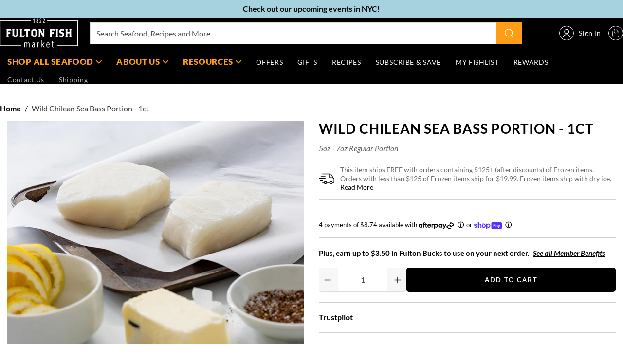

--- FILE ---
content_type: text/html; charset=utf-8
request_url: https://fultonfishmarket.com/products/frozen-chilean-sea-bass-portion
body_size: 132018
content:
<!doctype html>
  <html class="no-js" lang="en">
    <head>
<script type="text/javascript" src="https://edge.personalizer.io/storefront/2.0.0/js/shopify/storefront.min.js?key=hwp4o-n1d3kh1og4pt2i1bf-gd432&shop=fultonfishmarket.myshopify.com"></script>
<script>
window.LimeSpot = window.LimeSpot === undefined ? {} : LimeSpot;
LimeSpot.PageInfo = { Type: "Product", Template: "product", ReferenceIdentifier: "8155072200918" };

LimeSpot.StoreInfo = { Theme: "Fulton-fish-market-3.0/main" };


LimeSpot.CartItems = [];
</script>





      
      <meta charset="utf-8">
      <meta http-equiv="X-UA-Compatible" content="IE=edge">
      <meta name="viewport" content="width=device-width,initial-scale=1">
      <meta name="theme-color" content="">
      <link rel="canonical" href="https://fultonfishmarket.com/products/frozen-chilean-sea-bass-portion">
      
      
    <script type="text/javascript"> 
        window.observerSpeed = new MutationObserver((elements) => {
            elements.forEach(({ addedNodes: nodes }) => {
                nodes.forEach((e) => {
                    //e.src.includes("cdn.shopify.com/extensions") || 
                    if(e.nodeType == 1 && e.tagName == 'SCRIPT' && e.src != ""){
                        if(e.src.includes("assets/storefront/load_feature") || e.src.includes("orbe.min.js") || e.src.includes("simple-bundles-v2.min.js") || e.src.includes("ba_tracking.js") || e.src.includes("ba_loy_init.js") || e.src.includes("ba_rivo_api.js") || e.src.includes("ba_rivo_profile.js") || e.src.includes("live-redirect.js") || e.src.includes("rivo-app-embed.js") || e.src.includes("static-tracking.klaviyo.com") || e.src.includes("static.klaviyo.com") || e.src.includes("klaviyo.js") || e.src.includes('intelligems.io') || e.src.includes('stapecdn.com') || e.src.includes('preloads.js') || e.src.includes('cdn/wpm') || e.src.includes("assets/shopify_pay/") || e.src.includes("otpo") || e.src.includes("tag/js") || e.src.includes("onsite") || e.src.includes("well") || e.src.includes("googletagmanager") || e.src.includes("connect.facebook.net") || e.src.includes("trekkie.storefront") || e.src.includes("storefront/bars") || e.src.includes("cdn/shopifycloud") || e.src.includes("app/web-pixel") || e.src.includes("klarna") || e.src.includes("preview-bar") || e.id == 'klarna-osm-script-tag' || e.src.includes("clarity.js") || e.src.includes("fbevents.js") || e.src.includes("connect.facebook.net") || e.src.includes("js.klarna.com") || e.src.includes("id-shop.govx.com") || e.src.includes("/active/xeroshoes2024.jsp") || e.src.includes("unified.js")){
                            e.removeAttribute("defer");
                            e.setAttribute("data-src", e.src);
                            e.removeAttribute("src");
                        }
                    }
                    else if(e.nodeType == 1 && e.tagName == 'SCRIPT') {
                        if (e.textContent.includes('s.src = urls[i];')) {
                            // e.textContent = e.textContent.replace('s.src', 's.dataset.src');
                            if( e.textContent.includes("cdn1.stamped.io")){

                            }else{
                                e.textContent = e.textContent.replace('s.src', 's.dataset.src');
                            }
                        } else if (e.textContent.includes('eventsListenerScript.src')) {
                            let finalText = ''
                            finalText = e.textContent.replace('eventsListenerScript.src', 'eventsListenerScript.dataset.src');
                            finalText = finalText.replace('scriptFallback.src','scriptFallback.dataset.src');
                            finalText = finalText.replace('script.src','script.dataset.src');
                            e.textContent = finalText;
                        } else if (e.textContent.includes('instafeedScript.src')) {
                            let finalText = ''
                            finalText = e.textContent.replace('instafeedScript.src', 'instafeedScript.dataset.src');
                            e.textContent = finalText;
                        } else if (e.nodeType == 1 && e.innerHTML.includes("PreviewBarInjector") || e.innerHTML.includes("adminBarInjector")) {
                            e.innerHTML = e.innerHTML.replace("DOMContentLoaded","asyncLazyLoad");
                        } else if(e.className == 'analytics' || e.className == 'boomerang' || e.innerText.includes("webPixelsManager") || e.id == 'web-pixels-manager-setup'){
                            e.setAttribute('type', 'text/lazyload');
                        }
                    }
                    else if(e.nodeType == 1 && e.tagName == 'LINK') {
                        if (e.href.includes('static.klaviyo.com') || e.href.includes('instafeed') || e.href.includes('accelerated-checkout-backwards-compat') || e.href.includes('klarna') || e.href.includes("cdn.shopify.com/extensions") || e.href.includes('preview-bar')) {
                            e.dataset.href = e.href;
                            e.removeAttribute('href');
                        }
                    } else if (e.nodeType == 1 && e.tagName == 'IFRAME' && (e.id.includes('web-pixel-sandbox') || e.src.includes('youtube.com/embed'))) { 
                        e.dataset.src = e.src; e.removeAttribute('src'); 
                    } else if (e.nodeType == 1 && e.tagName == 'A' && !e.href) {
                        e.role = "button";
                    } else if (e.nodeType == 1 && e.tagName == 'SPAN' && e.classList.contains('swiper-pagination-bullet')) {
                        e.removeAttribute('role');
                        e.removeAttribute('aria-label');
                        e.removeAttribute('tabindex');
                    }
                });
            });
        });
        observerSpeed.observe(document.documentElement, { childList: !0, subtree: !0 });

        (() => {
            var e = class extends HTMLElement {
                constructor() {
                    super();
                    this._shadowRoot = this.attachShadow({ mode: "open" });
                    this._shadowRoot.innerHTML = '<style>:host img { pointer-events: none; position: absolute; top: 0; left: 0; width: 99vw; height: 99vh; max-width: 99vw; max-height: 99vh;</style><img id="page_performance" alt="performance-optimization"/>';
                }
                connectedCallback() {
                    this._fullImageEl = this._shadowRoot.querySelector("#page_performance");
                    this._fullImageEl.src = "data:image/svg+xml,%3Csvg xmlns='http://www.w3.org/2000/svg' viewBox='0 0 1000 1000'%3E%3C/svg%3E";
                }
            };
            customElements.define("performance-optimization", e);
        })();
        document.head.insertAdjacentHTML("afterend", `<performance-optimization></performance-optimization>`);
    </script>
<link rel="preconnect" href="https://cdn.shopify.com" crossorigin>
<link rel="preconnect" href="fultonfishmarket.com/cdn/shop/" crossorigin>
<link rel="preconnect" href="https://monorail-edge.shopifysvc.com" crossorigin>

<link rel="preconnect" href="https://fonts.shopifycdn.com">
<link rel="preconnect" href="https://v.shopify.com">
<link rel="preconnect" href="https://cdn.shopifycloud.com">
<link rel="preconnect" href="https://edge.personalizer.io">


<link href="//fultonfishmarket.com/cdn/shop/t/132/assets/global.css?v=11542275770019787181768816695" as="style" rel="preload">
<link href="//fultonfishmarket.com/cdn/shop/t/132/assets/utilities.css?v=98627216031130430551756894259" as="style" rel="preload">




    <link href="//fultonfishmarket.com/cdn/shop/files/FFM-2025-Photography-ProductLifestyle-Edited-9-800x600.jpg?v=1762440097" rel="preload">
<link rel="shortcut icon" type="image/png" href="//fultonfishmarket.com/cdn/shop/files/fish_favicon.png?crop=center&height=32&v=1654537112&width=32">
        <link rel="icon" type="image/png" href="//fultonfishmarket.com/cdn/shop/files/fish_favicon.png?crop=center&height=192&v=1654537112&width=192">
        <link rel="apple-touch-icon" href="//fultonfishmarket.com/cdn/shop/files/fish_favicon.png?crop=center&height=152&v=1654537112&width=152" sizes="152x152">
        <link rel="apple-touch-icon-precomposed" href="//fultonfishmarket.com/cdn/shop/files/fish_favicon.png?crop=center&height=180&v=1654537112&width=180" sizes="180x180"><title>Chilean Sea Bass Portions | Buy Patagonian Toothfish Online</title>
<meta name="google-site-verification" content="Fb_AgZ3roboZB7cUxB63KOxTwOnqh04xFDwtfkEsY5I">
  
      
      <script>
        (function() {
          var s = document.createElement('script');
          s.src = 'https://www.googleoptimize.com/optimize.js?id=OPT-TLHFMLX';
          s.async = true;
          document.head.appendChild(s);
        })();
      </script>
      
  
      
        <meta name="description" content="Buy Chilean Sea Bass Portions online and have them delivered right to your door! Fulton Fish Market is the best online fish market with high-quality seafood delivery.">
      


<meta property="og:site_name" content="Fulton Fish Market">
<meta property="og:url" content="https://fultonfishmarket.com/products/frozen-chilean-sea-bass-portion">
<meta property="og:title" content="Chilean Sea Bass Portions | Buy Patagonian Toothfish Online">
<meta property="og:type" content="product">
<meta property="og:description" content="Buy Chilean Sea Bass Portions online and have them delivered right to your door! Fulton Fish Market is the best online fish market with high-quality seafood delivery."><meta property="og:image" content="http://fultonfishmarket.com/cdn/shop/files/FFM-2025-Photography-ProductLifestyle-Edited-9-800x600.jpg?v=1762440097">
  <meta property="og:image:secure_url" content="https://fultonfishmarket.com/cdn/shop/files/FFM-2025-Photography-ProductLifestyle-Edited-9-800x600.jpg?v=1762440097">
  <meta property="og:image:width" content="800">
  <meta property="og:image:height" content="600">
<meta property="og:price:amount" content="34.99">
  <meta property="og:price:currency" content="USD"><meta name="twitter:site" content="@FultonFish"><meta name="twitter:card" content="summary_large_image">
<meta name="twitter:title" content="Chilean Sea Bass Portions | Buy Patagonian Toothfish Online">
<meta name="twitter:description" content="Buy Chilean Sea Bass Portions online and have them delivered right to your door! Fulton Fish Market is the best online fish market with high-quality seafood delivery.">
<script>window.performance && window.performance.mark && window.performance.mark('shopify.content_for_header.start');</script><meta name="google-site-verification" content="CbsELrXzKWSxc-SIiLI7O62ffA7JIEkuuAQ9bliPxFc">
<meta name="facebook-domain-verification" content="eldl0vky6jaux2pw06re1k95z3edjf">
<meta id="shopify-digital-wallet" name="shopify-digital-wallet" content="/60696723670/digital_wallets/dialog">
<meta name="shopify-checkout-api-token" content="acbe11a9076b62be19619abd6fad86b0">
<meta id="in-context-paypal-metadata" data-shop-id="60696723670" data-venmo-supported="false" data-environment="production" data-locale="en_US" data-paypal-v4="true" data-currency="USD">
<link rel="alternate" type="application/json+oembed" href="https://fultonfishmarket.com/products/frozen-chilean-sea-bass-portion.oembed">
<script async="async" src="/checkouts/internal/preloads.js?locale=en-US"></script>
<link rel="preconnect" href="https://shop.app" crossorigin="anonymous">
<script async="async" src="https://shop.app/checkouts/internal/preloads.js?locale=en-US&shop_id=60696723670" crossorigin="anonymous"></script>
<script id="apple-pay-shop-capabilities" type="application/json">{"shopId":60696723670,"countryCode":"US","currencyCode":"USD","merchantCapabilities":["supports3DS"],"merchantId":"gid:\/\/shopify\/Shop\/60696723670","merchantName":"Fulton Fish Market","requiredBillingContactFields":["postalAddress","email"],"requiredShippingContactFields":["postalAddress","email"],"shippingType":"shipping","supportedNetworks":["visa","masterCard","amex","discover","elo","jcb"],"total":{"type":"pending","label":"Fulton Fish Market","amount":"1.00"},"shopifyPaymentsEnabled":true,"supportsSubscriptions":true}</script>
<script id="shopify-features" type="application/json">{"accessToken":"acbe11a9076b62be19619abd6fad86b0","betas":["rich-media-storefront-analytics"],"domain":"fultonfishmarket.com","predictiveSearch":true,"shopId":60696723670,"locale":"en"}</script>
<script>var Shopify = Shopify || {};
Shopify.shop = "fultonfishmarket.myshopify.com";
Shopify.locale = "en";
Shopify.currency = {"active":"USD","rate":"1.0"};
Shopify.country = "US";
Shopify.theme = {"name":"Fulton-fish-market-3.0\/main","id":152787976406,"schema_name":"Fluid Framework","schema_version":"3.0.0","theme_store_id":null,"role":"main"};
Shopify.theme.handle = "null";
Shopify.theme.style = {"id":null,"handle":null};
Shopify.cdnHost = "fultonfishmarket.com/cdn";
Shopify.routes = Shopify.routes || {};
Shopify.routes.root = "/";</script>
<script type="module">!function(o){(o.Shopify=o.Shopify||{}).modules=!0}(window);</script>
<script>!function(o){function n(){var o=[];function n(){o.push(Array.prototype.slice.apply(arguments))}return n.q=o,n}var t=o.Shopify=o.Shopify||{};t.loadFeatures=n(),t.autoloadFeatures=n()}(window);</script>
<script>
  window.ShopifyPay = window.ShopifyPay || {};
  window.ShopifyPay.apiHost = "shop.app\/pay";
  window.ShopifyPay.redirectState = null;
</script>
<script id="shop-js-analytics" type="application/json">{"pageType":"product"}</script>
<script defer="defer" async type="module" src="//fultonfishmarket.com/cdn/shopifycloud/shop-js/modules/v2/client.init-shop-cart-sync_BApSsMSl.en.esm.js"></script>
<script defer="defer" async type="module" src="//fultonfishmarket.com/cdn/shopifycloud/shop-js/modules/v2/chunk.common_CBoos6YZ.esm.js"></script>
<script type="module">
  await import("//fultonfishmarket.com/cdn/shopifycloud/shop-js/modules/v2/client.init-shop-cart-sync_BApSsMSl.en.esm.js");
await import("//fultonfishmarket.com/cdn/shopifycloud/shop-js/modules/v2/chunk.common_CBoos6YZ.esm.js");

  window.Shopify.SignInWithShop?.initShopCartSync?.({"fedCMEnabled":true,"windoidEnabled":true});

</script>
<script defer="defer" async type="module" src="//fultonfishmarket.com/cdn/shopifycloud/shop-js/modules/v2/client.payment-terms_BHOWV7U_.en.esm.js"></script>
<script defer="defer" async type="module" src="//fultonfishmarket.com/cdn/shopifycloud/shop-js/modules/v2/chunk.common_CBoos6YZ.esm.js"></script>
<script defer="defer" async type="module" src="//fultonfishmarket.com/cdn/shopifycloud/shop-js/modules/v2/chunk.modal_Bu1hFZFC.esm.js"></script>
<script type="module">
  await import("//fultonfishmarket.com/cdn/shopifycloud/shop-js/modules/v2/client.payment-terms_BHOWV7U_.en.esm.js");
await import("//fultonfishmarket.com/cdn/shopifycloud/shop-js/modules/v2/chunk.common_CBoos6YZ.esm.js");
await import("//fultonfishmarket.com/cdn/shopifycloud/shop-js/modules/v2/chunk.modal_Bu1hFZFC.esm.js");

  
</script>
<script>
  window.Shopify = window.Shopify || {};
  if (!window.Shopify.featureAssets) window.Shopify.featureAssets = {};
  window.Shopify.featureAssets['shop-js'] = {"shop-cart-sync":["modules/v2/client.shop-cart-sync_DJczDl9f.en.esm.js","modules/v2/chunk.common_CBoos6YZ.esm.js"],"init-fed-cm":["modules/v2/client.init-fed-cm_BzwGC0Wi.en.esm.js","modules/v2/chunk.common_CBoos6YZ.esm.js"],"init-windoid":["modules/v2/client.init-windoid_BS26ThXS.en.esm.js","modules/v2/chunk.common_CBoos6YZ.esm.js"],"shop-cash-offers":["modules/v2/client.shop-cash-offers_DthCPNIO.en.esm.js","modules/v2/chunk.common_CBoos6YZ.esm.js","modules/v2/chunk.modal_Bu1hFZFC.esm.js"],"shop-button":["modules/v2/client.shop-button_D_JX508o.en.esm.js","modules/v2/chunk.common_CBoos6YZ.esm.js"],"init-shop-email-lookup-coordinator":["modules/v2/client.init-shop-email-lookup-coordinator_DFwWcvrS.en.esm.js","modules/v2/chunk.common_CBoos6YZ.esm.js"],"shop-toast-manager":["modules/v2/client.shop-toast-manager_tEhgP2F9.en.esm.js","modules/v2/chunk.common_CBoos6YZ.esm.js"],"shop-login-button":["modules/v2/client.shop-login-button_DwLgFT0K.en.esm.js","modules/v2/chunk.common_CBoos6YZ.esm.js","modules/v2/chunk.modal_Bu1hFZFC.esm.js"],"avatar":["modules/v2/client.avatar_BTnouDA3.en.esm.js"],"init-shop-cart-sync":["modules/v2/client.init-shop-cart-sync_BApSsMSl.en.esm.js","modules/v2/chunk.common_CBoos6YZ.esm.js"],"pay-button":["modules/v2/client.pay-button_BuNmcIr_.en.esm.js","modules/v2/chunk.common_CBoos6YZ.esm.js"],"init-shop-for-new-customer-accounts":["modules/v2/client.init-shop-for-new-customer-accounts_DrjXSI53.en.esm.js","modules/v2/client.shop-login-button_DwLgFT0K.en.esm.js","modules/v2/chunk.common_CBoos6YZ.esm.js","modules/v2/chunk.modal_Bu1hFZFC.esm.js"],"init-customer-accounts-sign-up":["modules/v2/client.init-customer-accounts-sign-up_TlVCiykN.en.esm.js","modules/v2/client.shop-login-button_DwLgFT0K.en.esm.js","modules/v2/chunk.common_CBoos6YZ.esm.js","modules/v2/chunk.modal_Bu1hFZFC.esm.js"],"shop-follow-button":["modules/v2/client.shop-follow-button_C5D3XtBb.en.esm.js","modules/v2/chunk.common_CBoos6YZ.esm.js","modules/v2/chunk.modal_Bu1hFZFC.esm.js"],"checkout-modal":["modules/v2/client.checkout-modal_8TC_1FUY.en.esm.js","modules/v2/chunk.common_CBoos6YZ.esm.js","modules/v2/chunk.modal_Bu1hFZFC.esm.js"],"init-customer-accounts":["modules/v2/client.init-customer-accounts_C0Oh2ljF.en.esm.js","modules/v2/client.shop-login-button_DwLgFT0K.en.esm.js","modules/v2/chunk.common_CBoos6YZ.esm.js","modules/v2/chunk.modal_Bu1hFZFC.esm.js"],"lead-capture":["modules/v2/client.lead-capture_Cq0gfm7I.en.esm.js","modules/v2/chunk.common_CBoos6YZ.esm.js","modules/v2/chunk.modal_Bu1hFZFC.esm.js"],"shop-login":["modules/v2/client.shop-login_BmtnoEUo.en.esm.js","modules/v2/chunk.common_CBoos6YZ.esm.js","modules/v2/chunk.modal_Bu1hFZFC.esm.js"],"payment-terms":["modules/v2/client.payment-terms_BHOWV7U_.en.esm.js","modules/v2/chunk.common_CBoos6YZ.esm.js","modules/v2/chunk.modal_Bu1hFZFC.esm.js"]};
</script>
<script>(function() {
  var isLoaded = false;
  function asyncLoad() {
    if (isLoaded) return;
    isLoaded = true;
    var urls = ["https:\/\/static.rechargecdn.com\/assets\/js\/widget.min.js?shop=fultonfishmarket.myshopify.com","\/\/swymv3free-01.azureedge.net\/code\/swym-shopify.js?shop=fultonfishmarket.myshopify.com","https:\/\/ecommplugins-scripts.trustpilot.com\/v2.1\/js\/header.min.js?settings=eyJrZXkiOiJKUjEzcTBwV0wzbTdxcHllIiwicyI6InNrdSJ9\u0026shop=fultonfishmarket.myshopify.com","https:\/\/ecommplugins-trustboxsettings.trustpilot.com\/fultonfishmarket.myshopify.com.js?settings=1730918827463\u0026shop=fultonfishmarket.myshopify.com","https:\/\/widget.trustpilot.com\/bootstrap\/v5\/tp.widget.sync.bootstrap.min.js?shop=fultonfishmarket.myshopify.com","https:\/\/app.electricsms.com\/cart-widget\/widget.min.js?shop=fultonfishmarket.myshopify.com","\/\/cdn.shopify.com\/proxy\/3f72f95e21c6f951c4e0750fb211d2f4a1fa2ff8282ab676c4226b2e333cfd36\/shopify-script-tags.s3.eu-west-1.amazonaws.com\/smartseo\/instantpage.js?shop=fultonfishmarket.myshopify.com\u0026sp-cache-control=cHVibGljLCBtYXgtYWdlPTkwMA","https:\/\/id-shop.govx.com\/app\/fultonfishmarket.myshopify.com\/govx.js?shop=fultonfishmarket.myshopify.com","\/\/cdn.shopify.com\/proxy\/cb8f6bb35363fdcd3b135c99ba4af73fef111d131eb51eb78d378dbc6816c628\/static.cdn.printful.com\/static\/js\/external\/shopify-product-customizer.js?v=0.28\u0026shop=fultonfishmarket.myshopify.com\u0026sp-cache-control=cHVibGljLCBtYXgtYWdlPTkwMA","https:\/\/jsappcdn.hikeorders.com\/main\/assets\/js\/hko-accessibility.min.js?widgetId=fultonfishmarket.myshopify.com\u0026shop=fultonfishmarket.myshopify.com","https:\/\/container.pepperjam.com\/3962071468.js?shop=fultonfishmarket.myshopify.com","https:\/\/pdq-scripts.pdqprod.link\/pdq-plugins.js?shop=fultonfishmarket.myshopify.com","https:\/\/cdn.pushowl.com\/latest\/sdks\/pushowl-shopify.js?subdomain=fultonfishmarket\u0026environment=production\u0026guid=5257d432-e527-41da-b1d6-bad878924694\u0026shop=fultonfishmarket.myshopify.com","https:\/\/config.gorgias.chat\/bundle-loader\/01GYCCDBSFEYMXK5G62EDY46T1?source=shopify1click\u0026shop=fultonfishmarket.myshopify.com","https:\/\/api.socialsnowball.io\/js\/referral.js?shop=fultonfishmarket.myshopify.com","https:\/\/cdn.9gtb.com\/loader.js?g_cvt_id=085177d7-d7ba-4740-96d1-9a58800eaba3\u0026shop=fultonfishmarket.myshopify.com","https:\/\/edge.personalizer.io\/storefront\/2.0.0\/js\/shopify\/storefront.min.js?key=hwp4o-n1d3kh1og4pt2i1bf-gd432\u0026shop=fultonfishmarket.myshopify.com"];
    for (var i = 0; i < urls.length; i++) {
      var s = document.createElement('script');
      s.type = 'text/javascript';
      s.async = true;
      s.src = urls[i];
      var x = document.getElementsByTagName('script')[0];
      x.parentNode.insertBefore(s, x);
    }
  };
  if(window.attachEvent) {
    window.attachEvent('onload', asyncLoad);
  } else {
    window.addEventListener('load', asyncLoad, false);
  }
})();</script>
<script id="__st">var __st={"a":60696723670,"offset":-18000,"reqid":"1522dfee-e909-4ef2-b228-b158a06ad66d-1768863344","pageurl":"fultonfishmarket.com\/products\/frozen-chilean-sea-bass-portion","u":"c0c3519b4980","p":"product","rtyp":"product","rid":8155072200918};</script>
<script>window.ShopifyPaypalV4VisibilityTracking = true;</script>
<script id="captcha-bootstrap">!function(){'use strict';const t='contact',e='account',n='new_comment',o=[[t,t],['blogs',n],['comments',n],[t,'customer']],c=[[e,'customer_login'],[e,'guest_login'],[e,'recover_customer_password'],[e,'create_customer']],r=t=>t.map((([t,e])=>`form[action*='/${t}']:not([data-nocaptcha='true']) input[name='form_type'][value='${e}']`)).join(','),a=t=>()=>t?[...document.querySelectorAll(t)].map((t=>t.form)):[];function s(){const t=[...o],e=r(t);return a(e)}const i='password',u='form_key',d=['recaptcha-v3-token','g-recaptcha-response','h-captcha-response',i],f=()=>{try{return window.sessionStorage}catch{return}},m='__shopify_v',_=t=>t.elements[u];function p(t,e,n=!1){try{const o=window.sessionStorage,c=JSON.parse(o.getItem(e)),{data:r}=function(t){const{data:e,action:n}=t;return t[m]||n?{data:e,action:n}:{data:t,action:n}}(c);for(const[e,n]of Object.entries(r))t.elements[e]&&(t.elements[e].value=n);n&&o.removeItem(e)}catch(o){console.error('form repopulation failed',{error:o})}}const l='form_type',E='cptcha';function T(t){t.dataset[E]=!0}const w=window,h=w.document,L='Shopify',v='ce_forms',y='captcha';let A=!1;((t,e)=>{const n=(g='f06e6c50-85a8-45c8-87d0-21a2b65856fe',I='https://cdn.shopify.com/shopifycloud/storefront-forms-hcaptcha/ce_storefront_forms_captcha_hcaptcha.v1.5.2.iife.js',D={infoText:'Protected by hCaptcha',privacyText:'Privacy',termsText:'Terms'},(t,e,n)=>{const o=w[L][v],c=o.bindForm;if(c)return c(t,g,e,D).then(n);var r;o.q.push([[t,g,e,D],n]),r=I,A||(h.body.append(Object.assign(h.createElement('script'),{id:'captcha-provider',async:!0,src:r})),A=!0)});var g,I,D;w[L]=w[L]||{},w[L][v]=w[L][v]||{},w[L][v].q=[],w[L][y]=w[L][y]||{},w[L][y].protect=function(t,e){n(t,void 0,e),T(t)},Object.freeze(w[L][y]),function(t,e,n,w,h,L){const[v,y,A,g]=function(t,e,n){const i=e?o:[],u=t?c:[],d=[...i,...u],f=r(d),m=r(i),_=r(d.filter((([t,e])=>n.includes(e))));return[a(f),a(m),a(_),s()]}(w,h,L),I=t=>{const e=t.target;return e instanceof HTMLFormElement?e:e&&e.form},D=t=>v().includes(t);t.addEventListener('submit',(t=>{const e=I(t);if(!e)return;const n=D(e)&&!e.dataset.hcaptchaBound&&!e.dataset.recaptchaBound,o=_(e),c=g().includes(e)&&(!o||!o.value);(n||c)&&t.preventDefault(),c&&!n&&(function(t){try{if(!f())return;!function(t){const e=f();if(!e)return;const n=_(t);if(!n)return;const o=n.value;o&&e.removeItem(o)}(t);const e=Array.from(Array(32),(()=>Math.random().toString(36)[2])).join('');!function(t,e){_(t)||t.append(Object.assign(document.createElement('input'),{type:'hidden',name:u})),t.elements[u].value=e}(t,e),function(t,e){const n=f();if(!n)return;const o=[...t.querySelectorAll(`input[type='${i}']`)].map((({name:t})=>t)),c=[...d,...o],r={};for(const[a,s]of new FormData(t).entries())c.includes(a)||(r[a]=s);n.setItem(e,JSON.stringify({[m]:1,action:t.action,data:r}))}(t,e)}catch(e){console.error('failed to persist form',e)}}(e),e.submit())}));const S=(t,e)=>{t&&!t.dataset[E]&&(n(t,e.some((e=>e===t))),T(t))};for(const o of['focusin','change'])t.addEventListener(o,(t=>{const e=I(t);D(e)&&S(e,y())}));const B=e.get('form_key'),M=e.get(l),P=B&&M;t.addEventListener('DOMContentLoaded',(()=>{const t=y();if(P)for(const e of t)e.elements[l].value===M&&p(e,B);[...new Set([...A(),...v().filter((t=>'true'===t.dataset.shopifyCaptcha))])].forEach((e=>S(e,t)))}))}(h,new URLSearchParams(w.location.search),n,t,e,['guest_login'])})(!0,!0)}();</script>
<script integrity="sha256-4kQ18oKyAcykRKYeNunJcIwy7WH5gtpwJnB7kiuLZ1E=" data-source-attribution="shopify.loadfeatures" defer="defer" src="//fultonfishmarket.com/cdn/shopifycloud/storefront/assets/storefront/load_feature-a0a9edcb.js" crossorigin="anonymous"></script>
<script crossorigin="anonymous" defer="defer" src="//fultonfishmarket.com/cdn/shopifycloud/storefront/assets/shopify_pay/storefront-65b4c6d7.js?v=20250812"></script>
<script data-source-attribution="shopify.dynamic_checkout.dynamic.init">var Shopify=Shopify||{};Shopify.PaymentButton=Shopify.PaymentButton||{isStorefrontPortableWallets:!0,init:function(){window.Shopify.PaymentButton.init=function(){};var t=document.createElement("script");t.src="https://fultonfishmarket.com/cdn/shopifycloud/portable-wallets/latest/portable-wallets.en.js",t.type="module",document.head.appendChild(t)}};
</script>
<script data-source-attribution="shopify.dynamic_checkout.buyer_consent">
  function portableWalletsHideBuyerConsent(e){var t=document.getElementById("shopify-buyer-consent"),n=document.getElementById("shopify-subscription-policy-button");t&&n&&(t.classList.add("hidden"),t.setAttribute("aria-hidden","true"),n.removeEventListener("click",e))}function portableWalletsShowBuyerConsent(e){var t=document.getElementById("shopify-buyer-consent"),n=document.getElementById("shopify-subscription-policy-button");t&&n&&(t.classList.remove("hidden"),t.removeAttribute("aria-hidden"),n.addEventListener("click",e))}window.Shopify?.PaymentButton&&(window.Shopify.PaymentButton.hideBuyerConsent=portableWalletsHideBuyerConsent,window.Shopify.PaymentButton.showBuyerConsent=portableWalletsShowBuyerConsent);
</script>
<script data-source-attribution="shopify.dynamic_checkout.cart.bootstrap">document.addEventListener("DOMContentLoaded",(function(){function t(){return document.querySelector("shopify-accelerated-checkout-cart, shopify-accelerated-checkout")}if(t())Shopify.PaymentButton.init();else{new MutationObserver((function(e,n){t()&&(Shopify.PaymentButton.init(),n.disconnect())})).observe(document.body,{childList:!0,subtree:!0})}}));
</script>
<link id="shopify-accelerated-checkout-styles" rel="stylesheet" media="screen" href="https://fultonfishmarket.com/cdn/shopifycloud/portable-wallets/latest/accelerated-checkout-backwards-compat.css" crossorigin="anonymous">
<style id="shopify-accelerated-checkout-cart">
        #shopify-buyer-consent {
  margin-top: 1em;
  display: inline-block;
  width: 100%;
}

#shopify-buyer-consent.hidden {
  display: none;
}

#shopify-subscription-policy-button {
  background: none;
  border: none;
  padding: 0;
  text-decoration: underline;
  font-size: inherit;
  cursor: pointer;
}

#shopify-subscription-policy-button::before {
  box-shadow: none;
}

      </style>

<script>window.performance && window.performance.mark && window.performance.mark('shopify.content_for_header.end');</script>
<svg xmlns="http://www.w3.org/2000/svg" class="d-none">

    

     <symbol id="icon-user"  viewBox="0 0 22 26" fill="none">      <path d="M11.3336 14.4447C14.7538 14.4447 17.5264 11.6417 17.5264 8.18392C17.5264 4.72616 14.7538 1.9231 11.3336 1.9231C7.91347 1.9231 5.14087 4.72616 5.14087 8.18392C5.14087 11.6417 7.91347 14.4447 11.3336 14.4447Z" stroke="currentColor" stroke-width="2" stroke-linecap="round" stroke-linejoin="round"></path>      <path d="M20.9678 24.0769C19.5098 20.0278 15.7026 17.3329 11.4404 17.3329C7.17822 17.3329 3.37107 20.0278 1.91309 24.0769" stroke="currentColor" stroke-width="2" stroke-linecap="round" stroke-linejoin="round"></path>    
    </symbol>

    <symbol viewBox="0 0 25 25" fill="none" id="icon-search">
        <path d="M18.825 18.825L24 24M21.7 11.35C21.7 8.60501 20.6096 5.97245 18.6686 4.03144C16.7276 2.09044 14.095 1 11.35 1C8.60501 1 5.97245 2.09044 4.03144 4.03144C2.09044 5.97245 1 8.60501 1 11.35C1 14.095 2.09044 16.7276 4.03144 18.6686C5.97245 20.6096 8.60501 21.7 11.35 21.7C14.095 21.7 16.7276 20.6096 18.6686 18.6686C20.6096 16.7276 21.7 14.095 21.7 11.35Z" stroke="currentColor" stroke-width="2" stroke-linecap="round" stroke-linejoin="round"/>
    </symbol>

    <symbol id="icon-cart" viewBox="0 0 33 42" fill="none">      <g clip-path="url(#clip0_5805_8834)">      <path d="M32.8616 31.8101L31.4616 11.2701C31.4516 11.1001 31.4316 10.9301 31.4216 10.7601L31.3616 10.0501H24.8816V9.53009C24.8816 8.97009 24.8716 8.41009 24.8416 7.86009C24.8016 6.81009 24.5216 5.76009 24.0116 4.74009C23.0616 2.84009 21.5916 1.47009 19.6516 0.660086C18.1916 0.0300862 16.6616 -0.139914 15.1016 0.110086C13.1616 0.430086 11.5216 1.32009 10.2216 2.75009C8.84157 4.27009 8.10157 6.08009 8.02157 8.14009C8.00157 8.62009 8.00157 9.09009 8.01157 9.57009V10.0401H1.52157L0.0615662 31.1701C0.0315662 31.6201 -0.00843384 32.0701 0.00156616 32.5201C0.0115662 34.2301 0.451566 35.8301 1.30157 37.2901C2.03157 38.5301 2.99157 39.5601 4.16157 40.3501C5.79157 41.4501 7.63157 42.0001 9.62157 42.0001H9.65157C12.1316 42.0001 14.6216 42.0001 17.1016 42.0001C19.1516 42.0001 21.2116 42.0001 23.2616 42.0001C23.8116 42.0001 24.3416 41.9601 24.8616 41.8801C26.3016 41.6701 27.6416 41.1301 28.8416 40.2801C30.4916 39.1101 31.6616 37.5701 32.3316 35.7001C32.7816 34.4501 32.9616 33.1501 32.8716 31.8201L32.8616 31.8101ZM9.57157 40.1901C7.97157 40.1901 6.50157 39.7501 5.22157 38.8801C3.90157 37.9901 2.93157 36.7801 2.34157 35.2901C1.99157 34.3901 1.81157 33.4401 1.81157 32.4801C1.81157 32.0401 1.84157 31.6001 1.87157 31.1601L3.19157 11.8601H8.01157V12.3401C8.01157 12.8101 8.01157 13.2801 8.02157 13.7501C8.06157 15.3201 8.53157 16.8001 9.41157 18.1201C10.3716 19.5601 11.6616 20.6201 13.2516 21.2701C14.5716 21.8101 15.9316 22.0001 17.3116 21.8501C19.9116 21.5601 21.9816 20.3101 23.4716 18.1301C24.3116 16.8901 24.7816 15.5101 24.8516 14.0201C24.8816 13.4801 24.8816 12.9401 24.8816 12.4001V11.8601H29.7016C29.7016 11.8601 29.7016 11.9001 29.7016 11.9201L30.8516 28.7801C30.9016 29.5601 30.9616 30.3301 31.0116 31.1101L31.0316 31.3701C31.0616 31.8501 31.0916 32.3101 31.0716 32.7701C30.9916 34.7801 30.2316 36.5201 28.8216 37.9401C27.8816 38.8801 26.7516 39.5501 25.4416 39.9201C24.7816 40.1101 24.0716 40.2001 23.3416 40.2001H21.0516C17.2316 40.2001 13.4016 40.2001 9.58157 40.2001L9.57157 40.1901ZM9.81157 9.77009C9.81157 9.27009 9.81157 8.78009 9.81157 8.28009C9.87157 6.43009 10.5716 4.86009 11.8816 3.63009C13.4716 2.14009 15.3516 1.56009 17.4716 1.90009C19.5616 2.23009 21.1716 3.36009 22.2316 5.24009C22.7616 6.18009 23.0516 7.25009 23.0616 8.41009C23.0616 8.86009 23.0616 9.32009 23.0616 9.77009V10.0301H9.81157V9.76009V9.77009ZM9.81157 11.8601H23.0716C23.0716 11.9901 23.0716 12.1201 23.0716 12.2401C23.0716 12.8201 23.0716 13.4201 23.0316 14.0001C22.9116 15.6101 22.2616 17.0201 21.0916 18.1801C20.0516 19.2101 18.8116 19.8301 17.4016 20.0201C15.1416 20.3201 13.1916 19.6401 11.6116 18.0101C10.6916 17.0501 10.1016 15.8501 9.87157 14.4401C9.82157 14.1401 9.81157 13.8301 9.81157 13.5401C9.81157 13.0601 9.81157 12.5701 9.81157 12.0901V11.8701V11.8601Z" fill="currentColor"></path>      </g>      <defs>      <clipPath id="clip0_5805_8834">      <rect width="32.88" height="42" fill="white"></rect>      </clipPath>      </defs>    
    </symbol>

    <symbol viewBox="0 0 28 28" fill="none" id="icon-eye">
        <path d="M14,24C7.7,24,2,20.1,0,14.3c0-.2,0-.4,0-.7C2,7.9,7.7,4,14,4s12,3.9,13.9,9.7c0,.2,0,.4,0,.7-2,5.8-7.6,9.7-13.9,9.7ZM2.1,14c1.8,4.8,6.6,8,11.9,8s10.1-3.2,11.9-8c-1.8-4.8-6.6-8-11.9-8S3.9,9.2,2.1,14Z" fill="currentColor"/>
        <path d="M14,20c-3.3,0-6-2.7-6-6s2.7-6,6-6,6,2.7,6,6-2.7,6-6,6ZM14,10c-2.2,0-4,1.8-4,4s1.8,4,4,4,4-1.8,4-4-1.8-4-4-4Z" fill="currentColor"/>
    </symbol>

    <symbol viewBox="0 0 40 40" fill="none" id="icon-close">
        <path d="M39.4,36.6c.8.8.8,2,0,2.8s-1,.6-1.4.6-1-.2-1.4-.6l-16.6-16.6L3.4,39.4c-.4.4-1,.6-1.4.6s-1-.2-1.4-.6c-.8-.8-.8-2,0-2.8l16.6-16.6L.6,3.4C-.2,2.6-.2,1.4.6.6S2.6-.2,3.4.6l16.6,16.6L36.6.6c.8-.8,2-.8,2.8,0s.8,2,0,2.8l-16.6,16.6,16.6,16.6Z" fill="currentColor"/>
    </symbol>

    <symbol  viewBox="0 0 24 24" fill="none" id="icon-zoom">
        <path d="M20 20L14.9497 14.9497M14.9497 14.9497C16.2165 13.683 17 11.933 17 10C17 6.13401 13.866 3 10 3C6.13401 3 3 6.13401 3 10C3 13.866 6.13401 17 10 17C11.933 17 13.683 16.2165 14.9497 14.9497ZM7 10H13M10 7V13" stroke="currentColor" stroke-width="1.5" stroke-linecap="round" stroke-linejoin="round"></path>
        </symbol>

    <symbol viewBox="0 0 14 2" fill="none" id="icon-minus">
        <path d="M13 1L1 1" stroke="currentColor" stroke-width="1.5" stroke-linecap="round"/>
    </symbol>

    <symbol viewBox="0 0 14 15" fill="none" id="icon-plus">
        <path d="M13 7.5L1 7.5" stroke="currentColor" stroke-width="1.5" stroke-linecap="round"/>
        <path d="M7 13.5L7 1.5" stroke="currentColor" stroke-width="1.5" stroke-linecap="round"/>
    </symbol>

    <symbol viewBox="0 0 17 15" fill="none" id="icon-menu">
        <path d="M1 1H16" stroke="currentColor" stroke-width="1.5" stroke-linecap="round" stroke-linejoin="round"/>
        <path d="M1 7.5H16" stroke="currentColor" stroke-width="1.5" stroke-linecap="round" stroke-linejoin="round"/>
        <path d="M1 14H16" stroke="currentColor" stroke-width="1.5" stroke-linecap="round" stroke-linejoin="round"/>
    </symbol>



    

    <symbol viewBox="0 0 40 40" fill="none" id="icon-arrow-left">
        <path d="M28.6,40c-.8,0-1.5-.3-2-.8L9.4,22c-1.1-1.1-1.1-2.9,0-4L26.6.7c1.2-1,3-.9,4,.3.9,1.1.9,2.7,0,3.7l-15.2,15.2,15.2,15.2c1.1,1.1,1.1,2.9,0,4.1-.5.5-1.3.8-2,.8Z" fill="currentColor"/>
    </symbol>

    <symbol viewBox="0 0 40 40" fill="none" id="icon-arrow-right">
        <path d="M9.4,39.2c-1.1-1.1-1.1-2.9,0-4.1l15.2-15.2L9.4,4.7c-.9-1.1-.9-2.7,0-3.7,1-1.2,2.8-1.3,4-.3l17.2,17.2c1.1,1.1,1.1,2.9,0,4l-17.2,17.2c-.5.5-1.3.8-2,.8-.8,0-1.5-.3-2-.8Z" fill="currentColor"/>
    </symbol>

    <symbol viewBox="0 0 40 40" fill="none" id="icon-arrow-down">
        <path d="M40,11.4c0,.8-.3,1.5-.8,2l-17.2,17.2c-1.1,1.1-2.9,1.1-4,0L.7,13.4c-1-1.2-.9-3,.3-4,1.1-.9,2.7-.9,3.7,0l15.2,15.2,15.2-15.2c1.1-1.1,2.9-1.1,4.1,0,.5.5.8,1.3.8,2Z" fill="currentColor"/>
    </symbol>

    <symbol viewBox="0 0 40 40" fill="none" id="icon-arrow-up">
        <path d="M39.2,30.6c-1.1,1.1-2.9,1.1-4.1,0l-15.2-15.2-15.2,15.2c-1.1.9-2.7.9-3.7,0-1.2-1-1.3-2.8-.3-4L17.9,9.4c1.1-1.1,2.9-1.1,4,0l17.2,17.2c.5.5.8,1.3.8,2,0,.8-.3,1.5-.8,2Z" fill="currentColor"/>
    </symbol>


    <symbol viewBox="0 0 40 40" fill="none" id="icon-arrow-next">
        <path d="M1.8,18.2C.8,18.2,0,19,0,20s.8,1.8,1.8,1.8h32s-9.6,9.6-9.6,9.6c-.7.7-.7,1.8,0,2.5.7.7,1.8.7,2.6,0l12.7-12.7c.7-.7.7-1.9,0-2.6l-12.7-12.7s0,0,0,0c-.7-.7-1.9-.7-2.6,0-.7.7-.7,1.9,0,2.6l9.6,9.6H1.8Z" fill="currentColor"/>
    </symbol>

    <symbol viewBox="0 0 40 40" fill="none" id="icon-arrow-prev">
        <path d="M38.2,18.2H6.2l9.6-9.6c.7-.7.7-1.8,0-2.6-.7-.7-1.8-.7-2.6,0,0,0,0,0,0,0L.5,18.7c-.7.7-.7,1.9,0,2.6l12.7,12.7c.7.7,1.9.7,2.6,0,.7-.7.7-1.8,0-2.5l-9.6-9.6h32c1,0,1.8-.8,1.8-1.8s-.8-1.8-1.8-1.8h0Z" fill="currentColor"/>
    </symbol>



    <symbol viewBox="0 0 28 28" fill="none" id="icon-facebook">
<path fill-rule="evenodd" clip-rule="evenodd" d="M18.6094 13.5087H15.593V25H11.124V13.5102H9V9.44964H11.124V6.81916C11.124 4.93858 11.9594 2 15.6347 2L18.943 2.01453V5.95299H16.541C16.149 5.95299 15.5958 6.16372 15.5958 7.06041V9.44673H19L18.6094 13.5087Z" fill="currentColor"/>
    </symbol>

    <symbol viewBox="0 0 28 28" fill="none" id="icon-instagram">
       <path fill-rule="evenodd" clip-rule="evenodd" d="M9.05257 2.072C7.77543 2.13029 6.90286 2.33257 6.13828 2.63086C5.34971 2.936 4.68114 3.34743 4.01257 4.01429C3.34743 4.68114 2.936 5.35143 2.63086 6.14C2.33257 6.90286 2.13029 7.77543 2.072 9.05257C2.01371 10.3314 2 10.7411 2 14C2 17.2589 2.01371 17.6686 2.072 18.9474C2.13029 20.2246 2.33257 21.0971 2.63086 21.8617C2.936 22.6503 3.34743 23.3189 4.01429 23.9874C4.68114 24.6526 5.35143 25.064 6.14 25.3709C6.90286 25.6674 7.77543 25.868 9.05257 25.928C10.3331 25.9863 10.7411 26 14 26C17.2589 26 17.6686 25.9863 18.9474 25.928C20.2246 25.8697 21.0971 25.6674 21.8617 25.3709C22.6503 25.0623 23.3189 24.6526 23.9874 23.9857C24.6526 23.3189 25.064 22.6486 25.3709 21.86C25.6674 21.0971 25.868 20.2246 25.928 18.9474C25.9863 17.6669 26 17.2589 26 14C26 10.7411 25.9863 10.3314 25.928 9.05257C25.8697 7.77543 25.6674 6.90286 25.3709 6.13828C25.0692 5.33741 24.5965 4.61197 23.9857 4.01257C23.3189 3.34743 22.6486 2.936 21.86 2.63086C21.0971 2.33257 20.2246 2.13029 18.9474 2.072C17.6686 2.01371 17.2589 2 14 2C10.7411 2 10.3314 2.01371 9.05257 2.072ZM7.83714 14C7.83714 15.6345 8.48644 17.202 9.6422 18.3578C10.798 19.5136 12.3655 20.1629 14 20.1629C15.6345 20.1629 17.202 19.5136 18.3578 18.3578C19.5136 17.202 20.1629 15.6345 20.1629 14C20.1629 12.3655 19.5136 10.798 18.3578 9.6422C17.202 8.48644 15.6345 7.83714 14 7.83714C12.3655 7.83714 10.798 8.48644 9.6422 9.6422C8.48644 10.798 7.83714 12.3655 7.83714 14ZM14 17.9994C12.9393 17.9994 11.922 17.5781 11.172 16.828C10.4219 16.078 10.0006 15.0607 10.0006 14C10.0006 12.9393 10.4219 11.922 11.172 11.172C11.922 10.4219 12.9393 10.0006 14 10.0006C15.0607 10.0006 16.078 10.4219 16.828 11.172C17.5781 11.922 17.9994 12.9393 17.9994 14C17.9994 15.0607 17.5781 16.078 16.828 16.828C16.078 17.5781 15.0607 17.9994 14 17.9994ZM22.4 7.16C22.4 7.3491 22.3628 7.53636 22.2904 7.71106C22.218 7.88577 22.1119 8.04452 21.9782 8.17823C21.8445 8.31195 21.6858 8.41802 21.5111 8.49039C21.3364 8.56275 21.1491 8.6 20.96 8.6C20.7709 8.6 20.5836 8.56275 20.4089 8.49039C20.2342 8.41802 20.0755 8.31195 19.9418 8.17823C19.808 8.04452 19.702 7.88577 19.6296 7.71106C19.5572 7.53636 19.52 7.3491 19.52 7.16C19.52 6.77809 19.6717 6.41182 19.9418 6.14177C20.2118 5.87171 20.5781 5.72 20.96 5.72C21.3419 5.72 21.7082 5.87171 21.9782 6.14177C22.2483 6.41182 22.4 6.77809 22.4 7.16Z" fill="currentColor"/>
    </symbol>
    <symbol viewBox="0 0 28 28" fill="none" id="icon-twitter">
        <path fill-rule="evenodd" clip-rule="evenodd" d="M16.0955 12.2253L24.516 2H22.5617L15.2962 10.8345L9.358 2H3L11.9045 15.247L3 25H4.95433L12.6397 15.5057L18.7997 25H25L16.0955 12.2253Z" fill="currentColor"/>
    </symbol>
    <symbol viewBox="0 0 28 28" fill="none" id="icon-linkedin">
        <path fill-rule="evenodd" clip-rule="evenodd" d="M10.5808 10.05H14.8269V12.1036C15.4462 10.9536 17.0385 9.80357 19.3385 9.80357C23.9385 9.80357 25 12.2679 25 16.7036V25H20.4V17.7714C20.4 15.225 19.7808 13.7464 18.1885 13.7464C16.0654 13.7464 15.1808 15.3071 15.1808 17.7714V25H10.5808V10.05ZM2.61923 24.8357H7.30769V9.80357H2.61923V24.8357ZM7.92692 4.95714C7.92692 6.6 6.6 7.83214 4.91923 7.83214C3.32692 7.83214 2 6.51786 2 4.95714C2 3.31429 3.32692 2 4.91923 2C6.6 2 7.92692 3.31429 7.92692 4.95714Z" fill="currentColor"/>
    </symbol>

    <symbol viewBox="0 0 28 28" fill="none" id="icon-youtube">
        <path fill-rule="evenodd" clip-rule="evenodd" d="M11.1247 16.9514V10.5593L17.3395 13.766L11.1247 16.9514ZM24.7703 9.45205C24.7703 9.45205 24.5451 7.88431 23.856 7.1936C22.9815 6.2878 22.0013 6.28325 21.5511 6.23024C18.3319 6 13.5046 6 13.5046 6H13.4954C13.4954 6 8.6666 6 5.44893 6.23024C4.99867 6.28325 4.01851 6.2878 3.14403 7.1936C2.45485 7.88431 2.22972 9.45053 2.22972 9.45053C2.22972 9.45053 2 11.294 2 13.1343V14.8611C2 16.7015 2.22972 18.5419 2.22972 18.5419C2.22972 18.5419 2.45485 20.1096 3.14403 20.7988C4.01851 21.7061 5.16866 21.6774 5.68018 21.7728C7.51951 21.947 13.5 22 13.5 22C13.5 22 18.3319 21.9939 21.5511 21.7637C22.0013 21.7107 22.9815 21.7061 23.856 20.8003C24.5451 20.1096 24.7703 18.5434 24.7703 18.5434C24.7703 18.5434 25 16.7015 25 14.8611V13.1343C25 11.294 24.7703 9.45205 24.7703 9.45205Z" fill="currentColor"/>
    </symbol>
    <symbol viewBox="0 0 28 28" fill="none" id="icon-pinterest">
        <path fill-rule="evenodd" clip-rule="evenodd" d="M13.5001 2C10.8202 2.00029 8.22447 2.93619 6.16126 4.64609C4.09804 6.35599 2.69686 8.73253 2.19968 11.3653C1.7025 13.9981 2.14054 16.7217 3.43815 19.066C4.73577 21.4103 6.81149 23.2279 9.30685 24.205C9.2051 23.2954 9.11499 21.9004 9.34754 20.9064C9.55684 20.0084 10.6964 15.1914 10.6964 15.1914C10.6964 15.1914 10.3504 14.5011 10.3504 13.4839C10.3504 11.8884 11.2807 10.6911 12.4333 10.6911C13.4144 10.6911 13.8867 11.4278 13.8867 12.3113C13.8867 13.2994 13.2617 14.7729 12.9362 16.1388C12.6629 17.2853 13.5103 18.2167 14.6396 18.2167C16.6818 18.2167 18.2544 16.0632 18.2544 12.9536C18.2544 10.2014 16.2763 8.27599 13.4492 8.27599C10.1775 8.27599 8.25889 10.7303 8.25889 13.266C8.25889 14.2541 8.6368 15.3134 9.11208 15.8888C9.20656 16.0051 9.21964 16.1054 9.19348 16.2202C9.10627 16.5834 8.9115 17.3638 8.87371 17.5236C8.82284 17.7328 8.70802 17.7793 8.48709 17.6776C7.05251 17.0092 6.15281 14.9094 6.15281 13.2224C6.15281 9.59396 8.78941 6.26634 13.7545 6.26634C17.7428 6.26634 20.8445 9.10717 20.8445 12.9071C20.8445 16.8682 18.3445 20.0593 14.8737 20.0593C13.7094 20.0593 12.6135 19.4519 12.2385 18.7369L11.519 21.4688C11.2603 22.4685 10.5597 23.7211 10.0903 24.484C11.8117 25.0177 13.6345 25.1395 15.4117 24.8396C17.1888 24.5397 18.8707 23.8265 20.3215 22.7575C21.7724 21.6885 22.9517 20.2936 23.7643 18.6853C24.577 17.077 25.0002 15.3003 25 13.4985C24.9992 10.4493 23.7872 7.52518 21.6304 5.36919C19.4736 3.21321 16.5486 2.00184 13.4987 2.00145L13.5001 2Z" fill="currentColor"/>
    </symbol>
    <symbol viewBox="0 0 28 28" fill="none" id="icon-tiktok">
        <path fill-rule="evenodd" clip-rule="evenodd" d="M24.7978 10.3388C22.6465 10.3388 21.9083 9.62466 20.3581 8.4274V16.3566C20.3581 21.1247 16.4668 25 11.679 25C6.89133 25 3 21.1247 3 16.3566C3 11.5886 6.89133 7.71324 11.679 7.71324C12.0692 7.71324 12.4489 7.74475 12.818 7.80776V13.1429C12.4489 13.0274 12.0587 12.9644 11.658 12.9644C9.28519 12.9644 7.36589 14.8758 7.36589 17.2388C7.36589 19.6018 9.28519 21.5132 11.658 21.5132C14.0307 21.5132 15.95 19.6018 15.95 17.2388V2H20.3265C20.5057 4.35251 22.4145 6.23242 24.7978 6.36895V10.3388Z" fill="currentColor"/>
    </symbol>

    <symbol viewBox="0 0 40 40" fill="none" id="icon-snapchat">
        <path d="M5.3,33c.5,2,.9,2.8,3.6,2.4.8-.1,1.7-.3,2.9,0,1.9.3,7.1,6.9,14.4,1.1,1.4-1,2.2-1.6,5-1,1.2.2,2.8,0,3.5-2.4,7.2-1.3,5.7-5.3,3.5-5.6-3.8-.6-6.3-4.5-6.5-5.7.3-.2.8-.4,1.2-.5,6.1-2.1,2.7-7.3-1.4-5.7.3-4.3.4-7.8-3.2-11.1-3.8-3.5-9.6-3.7-13.4-2-6.6,2.9-6.6,8.5-6.3,13.2-2.6-1-4.4.4-4.7,1.9-.4,2.4,1.8,3.1,3.2,3.6.5.2,1.3.4,1.4.5-.1.2-1,3.9-6,5.6-1,.3-1.8.6-2.2,1.5-.2.5-.2,1.1,0,1.7.7,1.6,2.9,2.2,5.1,2.6h0ZM10.5,22.9c1.1-2.2-.3-3.4-2.7-4.2-.5-.2-1.4-.5-1.5-.8,0-.1.4-.3.7-.3,0,0,.4.1.6.2,7.9,3-1.4-9,8.3-13.2,3-1.3,7.7-1.2,10.7,1.6,4.7,4.4,1,10.9,3.1,11.8,1.5.7,2.9-.4,3.4-.4.4,0,.7.2.8.3,0,.3-1,.7-1.6.9-2.9,1-3.7,2.2-2.1,5.1,1.2,2.2,3.8,5,7.2,5.8-2.4,1.4-4.2.2-4.7,2.3-.3,1.1-.4,1.1-.8,1-8.4-1.7-7.9,7.1-16.4,1.4-2.9-2-3.5-1.7-7.3-1.3-.2-.6-.3-1.3-.5-1.7-.6-1.1-2.8-.6-4.6-1.7,3.5-1.2,5.9-2.6,7.7-6.7h0Z" fill="currentColor"/>
    </symbol>

    <symbol viewBox="0 0 25 24" fill="none" id="icon-filter">
        <path d="M24 11.9994H8.63973M3.21795 11.9994H1M3.21795 11.9994C3.21795 11.2756 3.50349 10.5815 4.01177 10.0698C4.52004 9.558 5.20941 9.2705 5.92822 9.2705C6.64702 9.2705 7.33639 9.558 7.84467 10.0698C8.35294 10.5815 8.63849 11.2756 8.63849 11.9994C8.63849 12.7231 8.35294 13.4172 7.84467 13.929C7.33639 14.4407 6.64702 14.7282 5.92822 14.7282C5.20941 14.7282 4.52004 14.4407 4.01177 13.929C3.50349 13.4172 3.21795 12.7231 3.21795 11.9994ZM24 20.2699H16.8538M16.8538 20.2699C16.8538 20.9938 16.5676 21.6887 16.0592 22.2005C15.5508 22.7124 14.8613 23 14.1423 23C13.4235 23 12.7341 22.7112 12.2259 22.1995C11.7176 21.6877 11.4321 20.9936 11.4321 20.2699M16.8538 20.2699C16.8538 19.546 16.5676 18.8523 16.0592 18.3404C15.5508 17.8286 14.8613 17.541 14.1423 17.541C13.4235 17.541 12.7341 17.8285 12.2259 18.3403C11.7176 18.852 11.4321 19.5461 11.4321 20.2699M11.4321 20.2699H1M24 3.72888H20.1397M14.7179 3.72888H1M14.7179 3.72888C14.7179 3.00513 15.0035 2.31103 15.5118 1.79927C16.02 1.28751 16.7094 1 17.4282 1C17.7841 1 18.1366 1.07058 18.4654 1.20772C18.7942 1.34486 19.093 1.54587 19.3447 1.79927C19.5963 2.05267 19.796 2.3535 19.9322 2.68458C20.0684 3.01566 20.1385 3.37052 20.1385 3.72888C20.1385 4.08724 20.0684 4.44209 19.9322 4.77317C19.796 5.10425 19.5963 5.40508 19.3447 5.65848C19.093 5.91188 18.7942 6.11289 18.4654 6.25003C18.1366 6.38717 17.7841 6.45775 17.4282 6.45775C16.7094 6.45775 16.02 6.17025 15.5118 5.65848C15.0035 5.14672 14.7179 4.45262 14.7179 3.72888Z" stroke="currentColor" stroke-width="1.5" stroke-miterlimit="10" stroke-linecap="round"/>
    </symbol>


    <symbol viewBox="0 0 24 24" fill="none" id="icon-location">
        <path d="M12,24c-.7,0-1.3-.3-1.8-.8-2.9-3.2-7.8-9.3-7.8-13.3C2.3,4.5,6.6,0,12,0c5.4,0,9.7,4.5,9.6,9.9,0,4-4.9,10.1-7.8,13.3-.5.5-1.1.8-1.8.8ZM12,1.6c-4.5,0-8.1,3.8-8,8.3,0,2.5,2.8,7.1,7.4,12.2.3.3.8.3,1.1,0,0,0,0,0,0,0,4.6-5.2,7.4-9.7,7.4-12.2,0-4.5-3.5-8.2-8-8.3ZM12,14.4c-2.7,0-4.8-2.1-4.8-4.8s2.1-4.8,4.8-4.8,4.8,2.1,4.8,4.8-2.1,4.8-4.8,4.8ZM12,6.4c-1.8,0-3.2,1.4-3.2,3.2s1.4,3.2,3.2,3.2,3.2-1.4,3.2-3.2-1.4-3.2-3.2-3.2Z" fill="currentColor"/>
    </symbol>

    <symbol viewBox="0 0 24 24" fill="none" id="icon-phone">
        <path d="M17.3,24C7.8,24,0,16.2,0,6.7,0,3.3,2.5.4,5.9,0c.9-.1,1.7.4,2,1.2l2.4,5.6c.3.6.2,1.3-.1,1.8l-2,3.1c.9,1.8,2.4,3.3,4.2,4.2l3-2c.5-.4,1.2-.4,1.8-.2l5.6,2.4c.8.3,1.3,1.2,1.2,2-.4,3.3-3.3,5.9-6.7,5.9ZM6.1,1.9c-2.4.3-4.2,2.4-4.2,4.8,0,8.5,6.9,15.4,15.4,15.4,2.4,0,4.5-1.8,4.8-4.2l-5.6-2.4-3,2c-.6.4-1.3.4-1.9.1-2.2-1.1-4.1-2.9-5.1-5.1,0,0,0,0,0,0-.3-.6-.2-1.3.1-1.9l2-3.1L6.1,1.9s0,0,0,0ZM22.1,17.9s0,0,0,0h0Z" fill="currentColor"/>
    </symbol>
    <symbol viewBox="0 0 24 24" fill="none" id="icon-mail">
        <path d="M22.5,3.5H1.5c-.8,0-1.5.7-1.5,1.5v14c0,.8.7,1.5,1.5,1.5h21c.8,0,1.5-.7,1.5-1.5V5c0-.8-.7-1.5-1.5-1.5ZM22.2,4.5l-10.2,7.9L1.8,4.5h20.4ZM1,18.8V5.1l7.7,6-7.7,7.7ZM1.7,19.5l7.8-7.8,2.2,1.7c.2.1.4.1.6,0l2.2-1.7,7.8,7.8H1.7ZM23,18.8l-7.7-7.7,7.7-6v13.7Z" fill="currentColor"/>
    </symbol>
    <symbol viewBox="0 0 18 16" fill="none" id="icon-shipping">
        <path d="M12.3327 11.1341V3.20915C12.3327 2.76712 12.1571 2.3432 11.8445 2.03064C11.532 1.71808 11.108 1.54248 10.666 1.54248H2.33268C1.89065 1.54248 1.46673 1.71808 1.15417 2.03064C0.84161 2.3432 0.666016 2.76712 0.666016 3.20915V10.7091C0.666016 10.9302 0.753813 11.1421 0.910093 11.2984C1.06637 11.4547 1.27834 11.5425 1.49935 11.5425H2.09102C2.25346 11.1716 2.52046 10.8561 2.85938 10.6345C3.1983 10.4129 3.59444 10.2949 3.99935 10.2949C4.40426 10.2949 4.8004 10.4129 5.13932 10.6345C5.47823 10.8561 5.74524 11.1716 5.90768 11.5425H12.091C12.1521 11.3953 12.2327 11.2591 12.3327 11.1341ZM12.3327 11.1341C12.5492 10.8404 12.8395 10.6089 13.174 10.4632C13.5086 10.3174 13.8757 10.2624 14.2383 10.3039C14.6009 10.3453 14.9462 10.4816 15.2393 10.6991C15.5324 10.9165 15.7629 11.2075 15.9077 11.5425H17.3327V9.13415C17.333 8.52943 17.1688 7.93602 16.8577 7.41748L15.8327 5.70915L15.0744 4.45081C15.0006 4.32642 14.8957 4.22335 14.7701 4.15176C14.6444 4.08017 14.5023 4.04251 14.3577 4.04248H12.3327V11.1341Z" stroke="currentColor" stroke-width="1.3" stroke-linecap="round" stroke-linejoin="round"/>
        <path d="M6.08268 12.3758C6.08305 12.6857 6.01426 12.9918 5.88134 13.2718C5.74841 13.5518 5.5547 13.7986 5.31432 13.9942C5.07393 14.1898 4.79294 14.3293 4.4918 14.4026C4.19066 14.4758 3.87697 14.481 3.57359 14.4176C3.27022 14.3543 2.98479 14.2241 2.73812 14.0365C2.49144 13.8488 2.28974 13.6085 2.1477 13.3331C2.00566 13.0576 1.92686 12.754 1.91706 12.4442C1.90725 12.1344 1.96668 11.8264 2.09101 11.5425C2.28285 11.1045 2.61953 10.7458 3.04454 10.5266C3.46955 10.3075 3.95701 10.2412 4.4251 10.3389C4.8932 10.4366 5.31343 10.6924 5.61525 11.0633C5.91707 11.4342 6.08212 11.8976 6.08268 12.3758ZM16.0827 12.3758C16.083 12.6857 16.0143 12.9918 15.8813 13.2718C15.7484 13.5518 15.5547 13.7986 15.3143 13.9942C15.0739 14.1898 14.7929 14.3293 14.4918 14.4026C14.1907 14.4758 13.877 14.481 13.5736 14.4176C13.2702 14.3543 12.9848 14.2241 12.7381 14.0365C12.4914 13.8488 12.2897 13.6085 12.1477 13.3331C12.0057 13.0576 11.9269 12.754 11.9171 12.4442C11.9073 12.1344 11.9667 11.8264 12.091 11.5425C12.1521 11.3953 12.2327 11.2592 12.3327 11.1342C12.5492 10.8404 12.8395 10.609 13.174 10.4632C13.5086 10.3174 13.8757 10.2625 14.2383 10.3039C14.6009 10.3453 14.9462 10.4816 15.2393 10.6991C15.5324 10.9165 15.7629 11.2075 15.9077 11.5425C16.0243 11.805 16.0843 12.0892 16.0827 12.3758Z" stroke="currentColor" stroke-width="1.3" stroke-linecap="round" stroke-linejoin="round"/>
    </symbol>
    <symbol viewBox="0 0 20 20" fill="none" id="icon-discounts">
        <path d="M13.25 4.25H11.2759C10.4606 4.25 9.68048 4.58181 9.11496 5.16908L4.86136 9.58629C4.10538 10.3713 4.11713 11.6171 4.88778 12.3878L7.78569 15.2857C8.46001 15.96 9.55008 15.9703 10.237 15.3088L14.9841 10.7375C15.4735 10.2663 15.75 9.61613 15.75 8.93673V6.75C15.75 5.36929 14.6307 4.25 13.25 4.25Z" stroke="currentColor" stroke-width="var(--icon-stroke-width)" stroke-linecap="round" stroke-linejoin="round"></path>
        <circle cx="13" cy="7" r="1" fill="currentColor"></circle>
    </symbol>

    <symbol viewBox="0 0 24 24" fill="none" id="icon-play">
        <path d="M23 12L5 22.3923L5 1.60769L23 12Z" fill="currentColor"/>
    </symbol>

    <symbol viewBox="0 0 22 20" fill="none" id="icon-founded">
        <path d="M3.64533 5.69781C4.14736 5.69781 4.55433 5.29694 4.55433 4.80243C4.55433 4.30792 4.14736 3.90704 3.64533 3.90704C3.1433 3.90704 2.73633 4.30792 2.73633 4.80243C2.73633 5.29694 3.1433 5.69781 3.64533 5.69781Z" fill="currentColor"/>
        <path d="M7.09455 4.98657C7.59658 4.98657 8.00355 4.58569 8.00355 4.09119C8.00355 3.59668 7.59658 3.1958 7.09455 3.1958C6.59252 3.1958 6.18555 3.59668 6.18555 4.09119C6.18555 4.58569 6.59252 4.98657 7.09455 4.98657Z" fill="currentColor"/>
        <path d="M3.64533 8.3775C4.14736 8.3775 4.55433 7.97662 4.55433 7.48212C4.55433 6.98761 4.14736 6.58673 3.64533 6.58673C3.1433 6.58673 2.73633 6.98761 2.73633 7.48212C2.73633 7.97662 3.1433 8.3775 3.64533 8.3775Z" fill="currentColor"/>
        <path d="M7.09455 7.66626C7.59658 7.66626 8.00355 7.26538 8.00355 6.77087C8.00355 6.27637 7.59658 5.87549 7.09455 5.87549C6.59252 5.87549 6.18555 6.27637 6.18555 6.77087C6.18555 7.26538 6.59252 7.66626 7.09455 7.66626Z" fill="currentColor"/>
        <path d="M1.06445 16.4547C1.06445 16.9159 1.5242 17.2435 1.96821 17.0949C3.10807 16.7131 4.31613 16.4863 5.50125 16.3875C6.68636 16.2887 8.06429 16.3216 9.27826 16.6194C10.5263 16.9263 11.68 17.5736 12.9516 17.7907C14.2233 18.0077 15.4635 17.9638 16.6926 17.8003C17.9216 17.6369 19.1133 17.3585 20.261 16.9366C20.667 16.7874 20.9333 16.4011 20.9333 15.974V13.1044C19.594 13.6768 18.1361 14.0431 16.6926 14.235C15.4635 14.3984 14.1774 14.4339 12.9516 14.2253C11.7259 14.0166 10.5263 13.3609 9.27826 13.054C8.06429 12.7556 6.74473 12.7175 5.50125 12.8221C3.99674 12.9481 2.4555 13.2795 1.06445 13.8719V16.454V16.4547Z" stroke="currentColor" stroke-width="1" stroke-miterlimit="10"/>
        <path d="M1.06445 13.85C2.4555 13.2576 3.99608 12.9262 5.50125 12.8002C6.74473 12.6962 8.06429 12.7343 9.27826 13.0321C10.5263 13.339 11.68 13.9863 12.9516 14.2033C14.2233 14.4204 15.4635 14.3765 16.6926 14.213C18.1361 14.0212 19.594 13.6549 20.9333 13.0825V9.51775C19.594 10.0901 18.1361 10.4564 16.6926 10.6483C15.4635 10.8117 14.1774 10.8473 12.9516 10.6386C11.7259 10.4299 10.5263 9.77422 9.27826 9.46736C8.06429 9.1689 6.74473 9.13079 5.50125 9.23544C3.99674 9.36142 2.4555 9.69282 1.06445 10.2852V13.85Z" stroke="currentColor" stroke-width="1" stroke-miterlimit="10"/>
        <path d="M1.06445 6.73018V10.2949C2.4555 9.70252 3.99608 9.37111 5.50125 9.24514C6.74473 9.14113 8.06429 9.17925 9.27826 9.47706C10.5263 9.78392 11.68 10.4312 12.9516 10.6483C14.2233 10.8654 15.4635 10.8214 16.6926 10.658C18.1361 10.4661 19.594 10.0998 20.9333 9.52745V5.96271C19.594 6.53508 18.1361 6.90138 16.6926 7.09324C15.4635 7.25669 14.1774 7.29222 12.9516 7.08355C12.0813 6.93497 11.2655 6.58483 10.4371 6.28055" stroke="currentColor" stroke-width="1" stroke-miterlimit="10"/>
        <path d="M10.4371 6.28185C11.2655 6.58677 12.0813 6.93692 12.9516 7.0855C14.1781 7.29417 15.4635 7.25864 16.6926 7.09519C18.1361 6.90332 19.594 6.53703 20.9333 5.96465V3.0763C20.9333 2.75587 20.608 2.53687 20.3043 2.64992C19.1435 3.08082 17.9131 3.367 16.6926 3.5298C15.4721 3.6926 14.1774 3.72878 12.9516 3.52011C12.0879 3.37282 11.2786 3.0272 10.4568 2.72421C10.0692 2.58144 9.67832 2.44772 9.27826 2.34952C8.06429 2.05106 6.74473 2.01294 5.50125 2.11695C4.18824 2.22678 2.8477 2.49294 1.60356 2.95291C1.27891 3.07307 1.06445 3.37928 1.06445 3.72038V6.73148" stroke="currentColor" stroke-width="1" stroke-miterlimit="10"/>
        <path d="M10.418 9.83752L10.458 2.72418" stroke="currentColor" stroke-width="1" stroke-miterlimit="10"/>
    </symbol>


    <symbol viewBox="0 0 22 20" fill="none" id="icon-program">
        <path d="M9.7892 13.7897C9.33895 14.2582 8.94338 14.7671 8.66519 15.3334C8.0075 13.9936 6.6873 12.9825 5.56972 12.0371C4.45053 11.0917 3.28792 10.1548 2.49837 8.89594C1.71044 7.63542 1.35828 5.96203 1.99506 4.6122C2.57717 3.37696 3.92149 2.64053 5.23525 2.66749C6.54901 2.69614 7.79846 3.75949 8.66519 4.7942C9.53192 3.75949 10.7814 2.69614 12.0951 2.66749C13.4089 2.63884 14.7532 3.37695 15.3369 4.61051C15.7631 5.51546 15.747 6.56533 15.4511 7.53937" stroke="currentColor" stroke-width="1" stroke-linecap="round" stroke-linejoin="round"/>
        <path d="M15.6667 17.3334C15.228 16.4169 14.3477 15.7254 13.6031 15.0775C12.857 14.4312 12.0812 13.7884 11.5552 12.9273C11.0291 12.0662 10.795 10.9215 11.2196 9.99664C11.6082 9.15235 12.5042 8.64713 13.3799 8.66727C14.2556 8.68741 15.0891 9.4142 15.6667 10.1208C16.2442 9.41252 17.0778 8.68573 17.9534 8.66727C18.8291 8.64713 19.7267 9.15235 20.1138 9.99664C20.5384 10.9198 20.3042 12.0662 19.7782 12.9273C19.2521 13.7884 18.4764 14.4296 17.7302 15.0775C16.9841 15.7237 16.1037 16.4169 15.6667 17.3334Z" stroke="currentColor" stroke-width="1" stroke-linecap="round" stroke-linejoin="round"/>
    </symbol>

    <symbol viewBox="0 0 20 20" fill="none" id="icon-satisfaction">
        <path d="M18.256 11.0573C18.4412 10.8218 18.6553 10.4311 18.6668 9.86808C18.6986 8.28817 17.1913 7.71653 16.3523 7.65333L13.7803 7.69642H13.7456C13.6414 7.47236 13.9741 6.99839 13.9741 6.99839C14.0089 6.95817 14.6482 6.19981 15.195 4.58543C15.8026 2.7987 14.2461 1.5319 14.1796 1.48019L14.0899 1.42562C14.0291 1.40264 13.4881 1.19294 12.976 1.49456C12.5854 1.72436 12.3482 2.16674 12.2701 2.81306C12.0936 4.31254 10.8264 5.57072 10.2333 6.03033C10.1494 6.09353 10.0829 6.14811 10.0395 6.18545C9.60838 6.55601 9.1802 7.52407 8.85616 8.18475C8.63918 8.62426 8.04608 9.33378 7.73941 9.59518C7.5311 9.60093 7.12028 9.60667 6.84254 9.60955C6.73838 9.28207 6.59372 8.80523 6.22629 8.80523H2.17589C1.72456 8.80523 1.33398 9.25622 1.33398 9.70434V17.2362C1.33398 17.6843 1.72456 17.9974 2.17589 17.9974H8.2515C8.29489 17.9974 10.8264 17.9974 13.1698 17.9974C14.3531 17.9974 15.3542 18.0032 15.7737 17.9974C16.5317 17.9888 16.9975 17.713 17.1942 17.4401C17.5761 16.9059 17.5848 16.2997 17.5154 15.9378C18.0101 15.4839 18.0708 14.6681 18.0824 14.3292C18.094 14.0247 18.0188 13.8092 17.9175 13.5909C18.1952 13.341 18.4788 12.8498 18.5164 12.2264C18.5511 11.6807 18.4007 11.2986 18.2531 11.0602L18.256 11.0573Z" stroke="currentColor" stroke-width="1" stroke-miterlimit="10" stroke-linecap="round"/>
        <path d="M6.66602 9.33331V17.3333" stroke="currentColor" stroke-width="1" stroke-miterlimit="10" stroke-linecap="round"/>
    </symbol>

    <symbol viewBox="0 0 20 20" fill="none" id="icon-shipping">
        <path d="M4.16667 17.2C5.08714 17.2 5.83333 16.4837 5.83333 15.6C5.83333 14.7163 5.08714 14 4.16667 14C3.24619 14 2.5 14.7163 2.5 15.6C2.5 16.4837 3.24619 17.2 4.16667 17.2Z" stroke="currentColor" stroke-width="1" stroke-linecap="round" stroke-linejoin="round"/>
        <path d="M15.8327 17.2C16.7532 17.2 17.4993 16.4837 17.4993 15.6C17.4993 14.7163 16.7532 14 15.8327 14C14.9122 14 14.166 14.7163 14.166 15.6C14.166 16.4837 14.9122 17.2 15.8327 17.2Z" stroke="currentColor" stroke-width="1" stroke-linecap="round" stroke-linejoin="round"/>
        <path d="M2.50065 15.6H0.833984V5.79999C0.833984 4.14314 2.17713 2.79999 3.83398 2.79999H10.334C11.9908 2.79999 13.334 4.14313 13.334 5.79999V5.99999H17.5007L19.1673 10.8V15.6H17.5007" stroke="currentColor" stroke-width="1" stroke-linecap="round" stroke-linejoin="round"/>
        <path d="M5.83398 15.6H14.1673" stroke="currentColor" stroke-width="1" stroke-linecap="round" stroke-linejoin="round"/>
        <path d="M13.334 6V15.6" stroke="currentColor" stroke-width="1" stroke-linecap="round" stroke-linejoin="round"/>
        <path d="M19.1673 10.8H13.334" stroke="currentColor" stroke-width="1" stroke-linecap="round" stroke-linejoin="round"/>
    </symbol>
</svg><style data-shopify>

   @font-face {
    font-family: 'Lato';
    src: url('//fultonfishmarket.com/cdn/shop/t/132/assets/Lato-BoldItalic.woff2?v=182765095310483704281755669053') format('woff2'),
         url('//fultonfishmarket.com/cdn/shop/t/132/assets/Lato-BoldItalic.woff?v=54116190420763596661755669053') format('woff');
    font-weight: bold;
    font-style: italic;
    font-display: swap;
}

@font-face {
    font-family: 'Lato';
    src: url('//fultonfishmarket.com/cdn/shop/t/132/assets/Lato-Regular.woff2?v=147323792791165312401755669056') format('woff2'),
         url('//fultonfishmarket.com/cdn/shop/t/132/assets/Lato-Regular.woff?v=67701718388823463151755669056') format('woff');
    font-weight: normal;
    font-style: normal;
    font-display: swap;
}

@font-face {
    font-family: 'Lato';
    src: url('//fultonfishmarket.com/cdn/shop/t/132/assets/Lato-LightItalic.woff2?v=139317827391432465321755669055') format('woff2'),
         url('//fultonfishmarket.com/cdn/shop/t/132/assets/Lato-LightItalic.woff?v=42274726412530279501755669055') format('woff');
    font-weight: 300;
    font-style: italic;
    font-display: swap;
}

@font-face {
    font-family: 'Lato';
    src: url('//fultonfishmarket.com/cdn/shop/t/132/assets/Lato-Italic.woff2?v=50495853518788334071755669054') format('woff2'),
         url('//fultonfishmarket.com/cdn/shop/t/132/assets/Lato-Italic.woff?v=141405991749289774661755669053') format('woff');
    font-weight: normal;
    font-style: italic;
    font-display: swap;
}

@font-face {
    font-family: 'Lato';
    src: url('//fultonfishmarket.com/cdn/shop/t/132/assets/Lato-Light.woff2?v=22598743095019216981755669054') format('woff2'),
         url('//fultonfishmarket.com/cdn/shop/t/132/assets/Lato-Light.woff?v=143163559218879849421755669054') format('woff');
    font-weight: 300;
    font-style: normal;
    font-display: swap;
}

@font-face {
    font-family: 'Lato';
    src: url('//fultonfishmarket.com/cdn/shop/t/132/assets/Lato-BlackItalic.woff2?v=96757970158727851081755669051') format('woff2'),
         url('//fultonfishmarket.com/cdn/shop/t/132/assets/Lato-BlackItalic.woff?v=36763145276476372061755669051') format('woff');
    font-weight: 900;
    font-style: italic;
    font-display: swap;
}

@font-face {
    font-family: 'Lato';
    src: url('//fultonfishmarket.com/cdn/shop/t/132/assets/Lato-Black.woff2?v=67905575132804454961755669051') format('woff2'),
         url('//fultonfishmarket.com/cdn/shop/t/132/assets/Lato-Black.woff?v=180181272453183829561755669050') format('woff');
    font-weight: 900;
    font-style: normal;
    font-display: swap;
}

@font-face {
    font-family: 'Lato';
    src: url('//fultonfishmarket.com/cdn/shop/t/132/assets/Lato-Bold.woff2?v=133979899015264192141755669052') format('woff2'),
         url('//fultonfishmarket.com/cdn/shop/t/132/assets/Lato-Bold.woff?v=136513225509222923611755669052') format('woff');
    font-weight: bold;
    font-style: normal;
    font-display: swap;
}


    :root {
        --pe-body-font-family: Lato;
        --pe-font-family-heading: Lato;
        --pe-body-font-size: 15px;
        --pe-body-font-style: normal;
        --pe-body-font-weight: 400;
        --pe-body-line-height: 1.3;
        --pe-body-letter-spacing: 0;


        --pe-heading-font-style: normal;
        --pe-headings-font-weight: 700;
        --pe-heading-line-height: 1.15;
        --pe-heading-letter-spacing: 1px;
        --pe-text-transform-heading: normal;

        --pe-font-size-xs:12px;
        --pe-font-size-sm:12px;
        --pe-font-size-md:14px;
        --pe-font-size-lg:15px;
        --pe-font-size-xl:16px;

        
        
        --pe-h1-display-font-size:65px;
        --pe-h1-font-size:45px;
        --pe-h2-font-size:32px;
        --pe-h3-font-size:28px;
        --pe-h4-font-size:24px;
        --pe-h5-font-size:20px;
        --pe-h6-font-size:18px;

        --pe-h1-display-font-size-md:60px;
        --pe-h1-font-size-md:40px;
        --pe-h2-font-size-md:36px;
        --pe-h3-font-size-md:26px;
        --pe-h4-font-size-md:22px;
        --pe-h5-font-size-md:18px;
        --pe-h6-font-size-md:17px;

        --pe-h1-display-font-size-sm:55px;
        --pe-h1-font-size-sm:38px;
        --pe-h2-font-size-sm:28px;
        --pe-h3-font-size-sm:24px;
        --pe-h4-font-size-sm:20px;
        --pe-h5-font-size-sm:18px;
        --pe-h6-font-size-sm:17px;

        --spacing: 5px;


        /*=============================================
        =               Colors Root Var               =
        =============================================*/


        --pe-body-bg: #ffffff;
        --pe-body-color: #000000;
        --pe-link-color: #000000;
        --pe-link-hover-color: #FE9D16;
        --pe-border-color: #dddddd;


        --pe-color-primary: #FE9D16;
        --pe-color-secondary: #000000;
        
               
       
        --pe-color-white: #ffffff;
        --pe-color-black: #000000;
        --pe-color-gray-100: #f7f7f7;
        --pe-color-gray-200: #D2D3D3;
        --pe-color-gray-300: #d3d3d3;
        --pe-color-gray-400: #eeeeee;
        --pe-color-gray-500: #909092;
        --pe-color-gray-600: #797A7C;
        --pe-color-gray-700: #636466;
        --pe-color-gray-800: #4D4D50;
        --pe-color-gray-900: #36373A;

        --pe-color-success: #198754;
        --pe-color-warning: #ffc107;
        --pe-color-danger: #dc3545;
        --pe-color-info: #17a2b8;


        /*=============================================
        =               Button Root Var               =
        =============================================*/


        --pe-btn-padding-x: 18px;
        --pe-btn-padding-y: 14px;
        --pe-btn-font-family: Lato;
        --pe-btn-font-size: 15px;
        --pe-btn-font-weight: 700;
        --pe-btn-line-height: 16px;
        --pe-btn-letter-spacing: 2px;
        --pe-btn-text-transform: uppercase;

        --pe-btn-color: transparent;
        --pe-btn-bg: transparent;
        --pe-btn-border-width: 2px;
        --pe-btn-border-color: transparent;
        --pe-btn-border-radius: 0px;
        --pe-btn-hover-border-color: transparent;

        
        --pe-x-padding-btn-sm: 16px;
        --pe-y-padding-btn-sm: 8px;
        --pe-font-size-btn-sm: 12px;
        --pe-border-radius-btn-sm: 0px;

        --pe-x-padding-btn-lg: 24px;
        --pe-y-padding-btn-lg: 14px;
        --pe-font-size-btn-lg: 15px;
        --pe-border-radius-btn-lg: 0px;


        --pe-primary-btn-color: #000000;
        --pe-primary-btn-bg: #FFA200;
        --pe-primary-btn-border-color:#FFA200;
        --pe-primary-btn-hover-color: #000000;
        --pe-primary-btn-hover-bg: #ffb85f;
        --pe-primary-btn-hover-border-color: #ffb85f;
        --pe-primary-btn-active-color: #ffffff;
        --pe-primary-btn-active-bg: #FFA200;
        --pe-primary-btn-active-border-color: #FFA200;


        --pe-secondary-btn-color: #ffffff;
        --pe-secondary-btn-bg: #000000;
        --pe-secondary-btn-border-color:#000000;
        --pe-secondary-btn-hover-color: #ffffff;
        --pe-secondary-btn-hover-bg: #4d4d4d;
        --pe-secondary-btn-hover-border-color: #4d4d4d;
        --pe-secondary-btn-active-color: #ffffff;
        --pe-secondary-btn-active-bg: #000000;
        --pe-secondary-btn-active-border-color: #000000;


        --pe-light-btn-color: #000000;
        --pe-light-btn-bg: rgba(0,0,0,0);
        --pe-light-btn-border-color:#FFA200;
        --pe-light-btn-hover-color: #9b9b9b;
        --pe-light-btn-hover-bg: rgba(0,0,0,0);
        --pe-light-btn-hover-border-color: #ffb85f;
        --pe-light-btn-active-color: #000000;
        --pe-light-btn-active-bg: rgba(0,0,0,0);
        --pe-light-btn-active-border-color: #FFA200;


        --pe-dark-btn-color: #000000;
        --pe-dark-btn-bg: transparent;
        --pe-dark-btn-border-color:#000000;
        --pe-dark-btn-hover-color: #4d4d4d;
        --pe-dark-btn-hover-bg: rgba(0,0,0,0);
        --pe-dark-btn-hover-border-color: #4d4d4d;
        --pe-dark-btn-active-color: #000000;
        --pe-dark-btn-active-bg: transparent;
        --pe-dark-btn-active-border-color: #000000;



        /*=============================================
        =               Link Root Var                 =
        =============================================*/

        --pe-link-padding-y: 3px;
        --pe-link-font-family: Lato;
        --pe-link-font-size: 15px;
        --pe-link-font-weight: 400;
        --pe-link-line-height: 16px;
        --pe-link-letter-spacing: 2px;
        --pe-link-text-transform: uppercase;
        --pe-link-border-width: 1px;

        --pe-link-primary-text-color: #FE9D16;
        --pe-link-primary-border-color: #FE9D16;
        --pe-link-hover-primary-text-color: #ffb85f;
        --pe-link-hover-primary-border-color: #ffb85f;

        --pe-link-secondary-text-color: #000000;
        --pe-link-secondary-border-color: #000000;
        --pe-link-hover-secondary-text-color: #4d4d4d;
        --pe-link-hover-secondary-border-color: #4d4d4d;


        /*=============================================
        =               Badge Root Var                 =
        =============================================*/

        --pe-badge-padding-x: 5px;
        --pe-badge-padding-y: 5px;
        --pe-badge-font-size: 13px;
        --pe-badge-font-weight: 600;
        --pe-badge-text-transform: uppercase;
        --pe-badge-line-height: 13;
        --pe-badge-letter-spacing: 0.04em;
        --pe-badge-border-radius: 4px;

        --pe-new-badge-text-color: #2B2B2B;
        --pe-new-badge-bg-color: #F4E0E5;

        --pe-sale-badge-text-color: #2B2B2B;
        --pe-sale-badge-bg-color: #FDD16D;

        --pe-sold-badge-text-color: #2B2B2B;
        --pe-sold-badge-bg-color: #EAEAEA;

        --pe-best-seller-badge-text-color: #2B2B2B;
        --pe-best-seller-badge-bg-color: #FAAA63;



        /*=============================================
        =               Form Root Var                 =
        =============================================*/

        --pe-input-font-family: Lato;
        --pe-input-font-weight: 400;
        --pe-input-font-size: 16px;
        --pe-input-line-height: 24px;
        --pe-input-x-padding: 12px;
        --pe-input-y-padding: 12px;
        --pe-input-text-color: #4d4d4d;
        
        --pe-input-border-color: #dddddd;
        --pe-input-border-width: 1px;
        --pe-input-border-radius: 0px;

        --pe-input-ph-text-color: #4d4d4d;
        
        --pe-input-bg-color: #ffffff; 
        --pe-input-focus-bg-color: #ffffff;
        --pe-input-focus-border-color: #dddddd;

        --pe-floating-label-font-size: 15px;
        --pe-input-floating-label-color:#4d4d4d;
        --pe-input-focus-floating-label-color:#4d4d4d;
        --pe-floating-label-focus-font-size: 11px;
        --pe-floating-input-padding-top: 12px;
        --pe-floating-input-padding-bottom: 12px;

        --pe-floating-label-top-position: -25px;

        
        --pe-form-check-bg: #ffffff;
        --pe-form-check-hover-bg: #000000;
        --pe-form-check-active-bg: #4d4d4d;
        --pe-form-check-border-color: #000000;
        --pe-form-check-hover-border-color: #4d4d4d;

        --pe-form-check-width:20px;
        --pe-form-check-height:20px;
        --pe-form-check-border-radius:0px;

        --pe-form-check-disabled-opacity:0.5;


        --pe-section-spacing-mobile-xs: 40px;
        --pe-section-spacing-mobile-sm: 50px;
        --pe-section-spacing-mobile-md: 60px;
        --pe-section-spacing-mobile-lg: 80px;

        --pe-section-spacing-ipad-xs: 50px;
        --pe-section-spacing-ipad-sm: 60px;
        --pe-section-spacing-ipad-md: 80px;
        --pe-section-spacing-ipad-lg: 100px;

        --pe-section-spacing-desktop-xs: 60px;
        --pe-section-spacing-desktop-sm: 80px;
        --pe-section-spacing-desktop-md: 100px;
        --pe-section-spacing-desktop-lg: 120px;

        
        --swiper-navigation-size: 45px;
        --swiper-navigation-border-size: 2px;
        --swiper-navigation-border-radius:25px;
        --swiper-navigation-svg-size: 20px; 
        
        
        --swiper-navigation-small-size: 35px;
        --swiper-navigation-small-border-size: 2px;
        --swiper-navigation-small-border-radius:25px;
        --swiper-navigation-small-svg-size: 16px; 

        --swiper-navigation-arrow-bg-color: #000000;
        --swiper-navigation-arrow-color:#FFFFFF;
        --swiper-navigation-arrow-border-color:#000000;

        --swiper-navigation-arrow-hover-bg-color:#4D4D50;
        --swiper-navigation-arrow-hover-color:#FFFFFF;
        --swiper-navigation-arrow-hover-border-color: #4D4D50;


        --swiper-navigation-secondary-arrow-bg-color: #FFFFFF;
        --swiper-navigation-secondary-arrow-color: #000000;
        --swiper-navigation-secondary-arrow-border-color: #FFFFFF;
        --swiper-navigation-secondary-arrow-hover-bg-color: #BCBCBD;
        --swiper-navigation-secondary-arrow-hover-color: #000000;
        --swiper-navigation-secondary-arrow-hover-border-color: #BCBCBD;
    }
    
    :root{
        --pe-container-x-padding: 15px;
        --pe-container-width: 1400px;
    }

    
    

    @media only screen and (min-width: 992px) {
        :root {
            --pe-body-font-size: 16px;
            --pe-font-size-sm:13px;
            --pe-font-size-xl:18px;


            --pe-btn-padding-x: 18px;
            --pe-btn-padding-y: 10px;
            --pe-btn-font-size: 16px;
            --pe-btn-border-radius: 0px;

            --pe-x-padding-btn-sm: 16px;
            --pe-y-padding-btn-sm: 8px;
            --pe-font-size-btn-sm: 13px;
            --pe-border-radius-btn-sm: 0px;

            --pe-x-padding-btn-lg: 24px;
            --pe-y-padding-btn-lg: 17px;
            --pe-font-size-btn-lg: 19px;
            --pe-border-radius-btn-lg: 0px;

            --pe-link-font-size: 16px;    

            --pe-badge-padding-x: 5px;
            --pe-badge-padding-y: 5px;
            --pe-badge-font-size: 12px;
        }
    }

    *,
    *::before,
    *::after {
        /* outline: none; */
        -webkit-box-sizing: border-box;
                box-sizing: border-box;
    }
    
    @media (prefers-reduced-motion: no-preference) {
        :root {
            scroll-behavior: smooth;
        }
    }

    body {
        margin: 0;
        font-family: var(--pe-body-font-family);
        font-size: var(--pe-body-font-size);
        font-weight: var(--pe-body-font-weight);
        font-style: var(--pe-body-font-style);
        line-height: var(--pe-body-line-height);
        letter-spacing:var(--pe-body-letter-spacing);
        color: var(--pe-body-color);
        background-color: var(--pe-body-bg);
        -webkit-text-size-adjust: 100%;
        -webkit-font-smoothing: antialiased;
        -moz-osx-font-smoothing: grayscale;
    }
</style>
<link href="//fultonfishmarket.com/cdn/shop/t/132/assets/global.css?v=11542275770019787181768816695" rel="stylesheet" type="text/css" media="all" />
<link href="//fultonfishmarket.com/cdn/shop/t/132/assets/utilities.css?v=98627216031130430551756894259" rel="stylesheet" type="text/css" media="all" />
<link href="//fultonfishmarket.com/cdn/shop/t/132/assets/spacing.css?v=13333948615966626651755602508" rel="stylesheet" type="text/css" media="all" />
<link href="//fultonfishmarket.com/cdn/shop/t/132/assets/grid.css?v=4333373085331098571755602508" rel="stylesheet" type="text/css" media="all" />
<link href="//fultonfishmarket.com/cdn/shop/t/132/assets/colors.css?v=169996868318117319571755602508" rel="stylesheet" type="text/css" media="all" />
<link href="//fultonfishmarket.com/cdn/shop/t/132/assets/buttons-badges.css?v=129135094356789315471764912453" rel="stylesheet" type="text/css" media="all" />
<link href="//fultonfishmarket.com/cdn/shop/t/132/assets/global-header.css?v=21785571842506421871765364157" rel="stylesheet" type="text/css" media="all" />

    <link href="//fultonfishmarket.com/cdn/shop/t/132/assets/swiper-bundle.css?v=112989504218094106551768819407" rel="stylesheet" type="text/css" media="all" />




<link href="//fultonfishmarket.com/cdn/shop/t/132/assets/form.css?v=35894242159804334471755669057" rel="stylesheet" type="text/css" media="all" />
<link href="//fultonfishmarket.com/cdn/shop/t/132/assets/component-swatch.css?v=1497696210115608331757680908" rel="stylesheet" type="text/css" media="all" />
<link href="//fultonfishmarket.com/cdn/shop/t/132/assets/template-product.css?v=53191412114752904401765970912" rel="stylesheet" type="text/css" media="all" />
    <link href="//fultonfishmarket.com/cdn/shop/t/132/assets/component-swatch.css?v=1497696210115608331757680908" rel="stylesheet" type="text/css" media="all" />
    <link href="//fultonfishmarket.com/cdn/shop/t/132/assets/component-card.css?v=86924136473852843501766122251" rel="stylesheet" type="text/css" media="all" />

        <script src="//fultonfishmarket.com/cdn/shop/t/132/assets/swiper-slider-component.js?v=140013437208031947591755602509"></script>
      
  
      <script type="text/javascript" src="//fultonfishmarket.com/cdn/shop/t/132/assets/lozad.js?v=45019215496939474201755602509" async></script>
      
      <script type="text/javascript" id="pubsub-js">
        const ON_CHANGE_DEBOUNCE_TIMER=300,subscribers={},THEME_EVENTS={cartUpdate:"cart:update",variantChange:"variant:change",productATC:"product:atc",optionChange:"option:change",FilterUpdate:"filters:update"};class EventBus{constructor(){this.subscribers={}}subscribe(eventName,callback){return this.subscribers[eventName]===void 0&&(this.subscribers[eventName]=[]),this.subscribers[eventName].includes(callback)||this.subscribers[eventName].push(callback),()=>{this.subscribers[eventName]=this.subscribers[eventName].filter(cb=>cb!==callback)}}publish(eventName,data){this.subscribers[eventName]&&this.subscribers[eventName].forEach(callback=>{callback(data)})}}const eventBus=new EventBus;
//# sourceMappingURL=/s/files/1/0606/9672/3670/t/132/assets/pubsub.js.map?v=14735312349657384451755602508

      </script>
<script>
        window.backInStockConfig = { targetSelector: '.start_customizing' };
      </script>
      
      <script>
        !function (w, d, t) {
          w.TiktokAnalyticsObject=t;var ttq=w[t]=w[t]||[];ttq.methods=["page","track","identify","instances","debug","on","off","once","ready","alias","group","enableCookie","disableCookie"],ttq.setAndDefer=function(t,e){t[e]=function(){t.push([e].concat(Array.prototype.slice.call(arguments,0)))}};for(var i=0;i<ttq.methods.length;i++)ttq.setAndDefer(ttq,ttq.methods[i]);ttq.instance=function(t){for(var e=ttq._i[t]||[],n=0;n<ttq.methods.length;n++
          )ttq.setAndDefer(e,ttq.methods[n]);return e},ttq.load=function(e,n){var i="https://analytics.tiktok.com/i18n/pixel/events.js";ttq._i=ttq._i||{},ttq._i[e]=[],ttq._i[e]._u=i,ttq._t=ttq._t||{},ttq._t[e]=+new Date,ttq._o=ttq._o||{},ttq._o[e]=n||{};n=document.createElement("script");n.type="text/javascript",n.async=!0,n.src=i+"?sdkid="+e+"&lib="+t;e=document.getElementsByTagName("script")[0];e.parentNode.insertBefore(n,e)};
  
          ttq.load('CG5LC3BC77UCLSGQNFF0');
          ttq.page();
        }(window, document, 'ttq');
      </script>
  
      <script src="https://track.getgobot.com/gobot/js/shopify.js?key=-NC6wB8DkM-FpCKCSPjL" async></script>
  
      
  
      <!-- Google Tag Manager -->
      <script>
        (function(w,d,s,l,i){w[l]=w[l]||[];w[l].push({'gtm.start':
        new Date().getTime(),event:'gtm.js'});var f=d.getElementsByTagName(s)[0],
        j=d.createElement(s),dl=l!='dataLayer'?'&l='+l:'';j.async=true;j.src=
        'https://www.googletagmanager.com/gtm.js?id='+i+dl;f.parentNode.insertBefore(j,f);
        })(window,document,'script','dataLayer','GTM-WDDCVGT');
      </script>
      <!-- End Google Tag Manager -->

      <script type="text/javascript">
        var script = document.createElement('script');
        script.src = "https://xp2023-pix.s3.amazonaws.com/px_Md9Eo.js";
        document.getElementsByTagName('head')[0].appendChild(script);
      </script>
  
      <script>document.documentElement.className = document.documentElement.className.replace('no-js', 'js');</script>
     
    <!-- BEGIN app block: shopify://apps/pagefly-page-builder/blocks/app-embed/83e179f7-59a0-4589-8c66-c0dddf959200 -->

<!-- BEGIN app snippet: pagefly-cro-ab-testing-main -->







<script>
  ;(function () {
    const url = new URL(window.location)
    const viewParam = url.searchParams.get('view')
    if (viewParam && viewParam.includes('variant-pf-')) {
      url.searchParams.set('pf_v', viewParam)
      url.searchParams.delete('view')
      window.history.replaceState({}, '', url)
    }
  })()
</script>



<script type='module'>
  
  window.PAGEFLY_CRO = window.PAGEFLY_CRO || {}

  window.PAGEFLY_CRO['data_debug'] = {
    original_template_suffix: "all_products",
    allow_ab_test: false,
    ab_test_start_time: 0,
    ab_test_end_time: 0,
    today_date_time: 1768863345000,
  }
  window.PAGEFLY_CRO['GA4'] = { enabled: false}
</script>

<!-- END app snippet -->








  <script src='https://cdn.shopify.com/extensions/019bb4f9-aed6-78a3-be91-e9d44663e6bf/pagefly-page-builder-215/assets/pagefly-helper.js' defer='defer'></script>

  <script src='https://cdn.shopify.com/extensions/019bb4f9-aed6-78a3-be91-e9d44663e6bf/pagefly-page-builder-215/assets/pagefly-general-helper.js' defer='defer'></script>

  <script src='https://cdn.shopify.com/extensions/019bb4f9-aed6-78a3-be91-e9d44663e6bf/pagefly-page-builder-215/assets/pagefly-snap-slider.js' defer='defer'></script>

  <script src='https://cdn.shopify.com/extensions/019bb4f9-aed6-78a3-be91-e9d44663e6bf/pagefly-page-builder-215/assets/pagefly-slideshow-v3.js' defer='defer'></script>

  <script src='https://cdn.shopify.com/extensions/019bb4f9-aed6-78a3-be91-e9d44663e6bf/pagefly-page-builder-215/assets/pagefly-slideshow-v4.js' defer='defer'></script>

  <script src='https://cdn.shopify.com/extensions/019bb4f9-aed6-78a3-be91-e9d44663e6bf/pagefly-page-builder-215/assets/pagefly-glider.js' defer='defer'></script>

  <script src='https://cdn.shopify.com/extensions/019bb4f9-aed6-78a3-be91-e9d44663e6bf/pagefly-page-builder-215/assets/pagefly-slideshow-v1-v2.js' defer='defer'></script>

  <script src='https://cdn.shopify.com/extensions/019bb4f9-aed6-78a3-be91-e9d44663e6bf/pagefly-page-builder-215/assets/pagefly-product-media.js' defer='defer'></script>

  <script src='https://cdn.shopify.com/extensions/019bb4f9-aed6-78a3-be91-e9d44663e6bf/pagefly-page-builder-215/assets/pagefly-product.js' defer='defer'></script>


<script id='pagefly-helper-data' type='application/json'>
  {
    "page_optimization": {
      "assets_prefetching": false
    },
    "elements_asset_mapper": {
      "Accordion": "https://cdn.shopify.com/extensions/019bb4f9-aed6-78a3-be91-e9d44663e6bf/pagefly-page-builder-215/assets/pagefly-accordion.js",
      "Accordion3": "https://cdn.shopify.com/extensions/019bb4f9-aed6-78a3-be91-e9d44663e6bf/pagefly-page-builder-215/assets/pagefly-accordion3.js",
      "CountDown": "https://cdn.shopify.com/extensions/019bb4f9-aed6-78a3-be91-e9d44663e6bf/pagefly-page-builder-215/assets/pagefly-countdown.js",
      "GMap1": "https://cdn.shopify.com/extensions/019bb4f9-aed6-78a3-be91-e9d44663e6bf/pagefly-page-builder-215/assets/pagefly-gmap.js",
      "GMap2": "https://cdn.shopify.com/extensions/019bb4f9-aed6-78a3-be91-e9d44663e6bf/pagefly-page-builder-215/assets/pagefly-gmap.js",
      "GMapBasicV2": "https://cdn.shopify.com/extensions/019bb4f9-aed6-78a3-be91-e9d44663e6bf/pagefly-page-builder-215/assets/pagefly-gmap.js",
      "GMapAdvancedV2": "https://cdn.shopify.com/extensions/019bb4f9-aed6-78a3-be91-e9d44663e6bf/pagefly-page-builder-215/assets/pagefly-gmap.js",
      "HTML.Video": "https://cdn.shopify.com/extensions/019bb4f9-aed6-78a3-be91-e9d44663e6bf/pagefly-page-builder-215/assets/pagefly-htmlvideo.js",
      "HTML.Video2": "https://cdn.shopify.com/extensions/019bb4f9-aed6-78a3-be91-e9d44663e6bf/pagefly-page-builder-215/assets/pagefly-htmlvideo2.js",
      "HTML.Video3": "https://cdn.shopify.com/extensions/019bb4f9-aed6-78a3-be91-e9d44663e6bf/pagefly-page-builder-215/assets/pagefly-htmlvideo2.js",
      "BackgroundVideo": "https://cdn.shopify.com/extensions/019bb4f9-aed6-78a3-be91-e9d44663e6bf/pagefly-page-builder-215/assets/pagefly-htmlvideo2.js",
      "Instagram": "https://cdn.shopify.com/extensions/019bb4f9-aed6-78a3-be91-e9d44663e6bf/pagefly-page-builder-215/assets/pagefly-instagram.js",
      "Instagram2": "https://cdn.shopify.com/extensions/019bb4f9-aed6-78a3-be91-e9d44663e6bf/pagefly-page-builder-215/assets/pagefly-instagram.js",
      "Insta3": "https://cdn.shopify.com/extensions/019bb4f9-aed6-78a3-be91-e9d44663e6bf/pagefly-page-builder-215/assets/pagefly-instagram3.js",
      "Tabs": "https://cdn.shopify.com/extensions/019bb4f9-aed6-78a3-be91-e9d44663e6bf/pagefly-page-builder-215/assets/pagefly-tab.js",
      "Tabs3": "https://cdn.shopify.com/extensions/019bb4f9-aed6-78a3-be91-e9d44663e6bf/pagefly-page-builder-215/assets/pagefly-tab3.js",
      "ProductBox": "https://cdn.shopify.com/extensions/019bb4f9-aed6-78a3-be91-e9d44663e6bf/pagefly-page-builder-215/assets/pagefly-cart.js",
      "FBPageBox2": "https://cdn.shopify.com/extensions/019bb4f9-aed6-78a3-be91-e9d44663e6bf/pagefly-page-builder-215/assets/pagefly-facebook.js",
      "FBLikeButton2": "https://cdn.shopify.com/extensions/019bb4f9-aed6-78a3-be91-e9d44663e6bf/pagefly-page-builder-215/assets/pagefly-facebook.js",
      "TwitterFeed2": "https://cdn.shopify.com/extensions/019bb4f9-aed6-78a3-be91-e9d44663e6bf/pagefly-page-builder-215/assets/pagefly-twitter.js",
      "Paragraph4": "https://cdn.shopify.com/extensions/019bb4f9-aed6-78a3-be91-e9d44663e6bf/pagefly-page-builder-215/assets/pagefly-paragraph4.js",

      "AliReviews": "https://cdn.shopify.com/extensions/019bb4f9-aed6-78a3-be91-e9d44663e6bf/pagefly-page-builder-215/assets/pagefly-3rd-elements.js",
      "BackInStock": "https://cdn.shopify.com/extensions/019bb4f9-aed6-78a3-be91-e9d44663e6bf/pagefly-page-builder-215/assets/pagefly-3rd-elements.js",
      "GloboBackInStock": "https://cdn.shopify.com/extensions/019bb4f9-aed6-78a3-be91-e9d44663e6bf/pagefly-page-builder-215/assets/pagefly-3rd-elements.js",
      "GrowaveWishlist": "https://cdn.shopify.com/extensions/019bb4f9-aed6-78a3-be91-e9d44663e6bf/pagefly-page-builder-215/assets/pagefly-3rd-elements.js",
      "InfiniteOptionsShopPad": "https://cdn.shopify.com/extensions/019bb4f9-aed6-78a3-be91-e9d44663e6bf/pagefly-page-builder-215/assets/pagefly-3rd-elements.js",
      "InkybayProductPersonalizer": "https://cdn.shopify.com/extensions/019bb4f9-aed6-78a3-be91-e9d44663e6bf/pagefly-page-builder-215/assets/pagefly-3rd-elements.js",
      "LimeSpot": "https://cdn.shopify.com/extensions/019bb4f9-aed6-78a3-be91-e9d44663e6bf/pagefly-page-builder-215/assets/pagefly-3rd-elements.js",
      "Loox": "https://cdn.shopify.com/extensions/019bb4f9-aed6-78a3-be91-e9d44663e6bf/pagefly-page-builder-215/assets/pagefly-3rd-elements.js",
      "Opinew": "https://cdn.shopify.com/extensions/019bb4f9-aed6-78a3-be91-e9d44663e6bf/pagefly-page-builder-215/assets/pagefly-3rd-elements.js",
      "Powr": "https://cdn.shopify.com/extensions/019bb4f9-aed6-78a3-be91-e9d44663e6bf/pagefly-page-builder-215/assets/pagefly-3rd-elements.js",
      "ProductReviews": "https://cdn.shopify.com/extensions/019bb4f9-aed6-78a3-be91-e9d44663e6bf/pagefly-page-builder-215/assets/pagefly-3rd-elements.js",
      "PushOwl": "https://cdn.shopify.com/extensions/019bb4f9-aed6-78a3-be91-e9d44663e6bf/pagefly-page-builder-215/assets/pagefly-3rd-elements.js",
      "ReCharge": "https://cdn.shopify.com/extensions/019bb4f9-aed6-78a3-be91-e9d44663e6bf/pagefly-page-builder-215/assets/pagefly-3rd-elements.js",
      "Rivyo": "https://cdn.shopify.com/extensions/019bb4f9-aed6-78a3-be91-e9d44663e6bf/pagefly-page-builder-215/assets/pagefly-3rd-elements.js",
      "TrackingMore": "https://cdn.shopify.com/extensions/019bb4f9-aed6-78a3-be91-e9d44663e6bf/pagefly-page-builder-215/assets/pagefly-3rd-elements.js",
      "Vitals": "https://cdn.shopify.com/extensions/019bb4f9-aed6-78a3-be91-e9d44663e6bf/pagefly-page-builder-215/assets/pagefly-3rd-elements.js",
      "Wiser": "https://cdn.shopify.com/extensions/019bb4f9-aed6-78a3-be91-e9d44663e6bf/pagefly-page-builder-215/assets/pagefly-3rd-elements.js"
    },
    "custom_elements_mapper": {
      "pf-click-action-element": "https://cdn.shopify.com/extensions/019bb4f9-aed6-78a3-be91-e9d44663e6bf/pagefly-page-builder-215/assets/pagefly-click-action-element.js",
      "pf-dialog-element": "https://cdn.shopify.com/extensions/019bb4f9-aed6-78a3-be91-e9d44663e6bf/pagefly-page-builder-215/assets/pagefly-dialog-element.js"
    }
  }
</script>


<!-- END app block --><!-- BEGIN app block: shopify://apps/eraya-a-b-testing-and-cro/blocks/eraya_saas_v2/f32334af-0ad8-452a-8422-9373e344db67 -->
























<!-- Static script tag for store-specific JavaScript -->

<script
  src="https://cdn.shopify.com/extensions/019bd85b-302a-7716-92f2-5f9022dc3557/eraya-ai-130/assets/412e321eddd4.min.js"
  type="module"
  async
  id="eraya-external-script"
></script>

























<script>
  (function() {
    // Early exit if running in server-side environment
    if (typeof window === 'undefined') return;

    // Always hide body initially to prevent flash during theme processing
    const style = document.createElement('style');
    style.id = 'eraya-theme-hide';
    style.textContent = 'body { visibility: hidden !important; }';
    document.head.appendChild(style);

    // Enhanced store configuration for SaaS backend
    const storeConfig = {
      domain: 'fultonfishmarket.myshopify.com',
      storeId: '60696723670',
      currency: 'USD',
      locale: 'en',
      plan: '',
      timezone: '',
      page: {
        template: 'product',
        templateName: 'product',
        templateSuffix: '',
        templateDirectory: '',
        url: 'https://fultonfishmarket.com/products/frozen-chilean-sea-bass-portion',
        handle: 'frozen-chilean-sea-bass-portion'
      },
      customer: {
        id: null,
        email: null,
        tags: [],
        acceptsMarketing: false,
        isB2BCustomer: false
      },
      cart: {
        itemCount: 0,
        totalPrice: 0,
        currency: 'USD'
      },
      audiences: [{"_id":"691cb1cb7fe4de28c82a54b5","name":"All Visitors","description":"","storeId":"6879b1dcef726507f4799167","matchType":"all","rules":[{"field":"DEVICE","operator":"is","value":"All"},{"field":"VISITOR_TYPE","operator":"is","value":"All"}],"isActive":true,"createdAt":"2025-11-16T08:09:20.150Z","updatedAt":"2025-11-16T08:10:08.800Z","__v":0,"isDefault":true},{"_id":"691d9c3eec16e17fbd7e91c6","name":"Mobile Only","description":"","storeId":"6879b1dcef726507f4799167","matchType":"any","rules":[{"field":"DEVICE","operator":"is","value":"Mobile"}],"isActive":true,"isDefault":false,"createdAt":"2025-11-19T10:30:22.526Z","updatedAt":"2025-11-19T10:48:26.812Z","__v":0}],
      checkoutTests: [],
      version: 'latest',
      buildId: 1768863345,
      timestamp: new Date().toISOString()
    };

    // ERAYA_CONFIG will be set after loading the configuration from the server
    // This ensures all tests, testProducts, and settings come from the backend

    // Fixed SaaS URLs (no configuration needed)
    const baseUrl = 'https://cdn.eraya.ai';
    const configEndpoint = '/configs';
    const jsEndpoint = '/js';
    
    // Use shop domain directly instead of hash
    const shopName = storeConfig.domain.replace('.myshopify.com', '');
    
    // Build URLs with cache busting
    const configUrl = `${baseUrl}${configEndpoint}/${shopName}.json`;
    const jsUrl = `${baseUrl}${jsEndpoint}/${shopName}.js`;

    // Generate test products from price tests and product selectors
    function generateTestProducts(priceTests, productSelectors) {
      try {
        
        
        const testProducts = [];
        
        if (!priceTests || priceTests.length === 0) {
          
          return testProducts;
        }
        
        // Build enhanced ProductSelectors from store configuration
        // Handle nested structure where selectors might be under productSelectors.productSelectors
        const selectorsData = productSelectors?.productSelectors || productSelectors || {};
        const enhancedSelectors = {
          root: selectorsData?.root || [],
          price: selectorsData?.price || [],
          priceCompare: selectorsData?.priceCompare || [],
          savingsValue: selectorsData?.savingsValue || [],
          savingsPercent: selectorsData?.savingsPercent || [],
          salePrice: selectorsData?.salePrice || [],
          regularPrice: selectorsData?.regularPrice || [],
          fallback: selectorsData?.fallback || [],
          addToCart: selectorsData?.addToCart || [],
          lastUpdated: new Date()
        };
        
       
        
        // Get legacy selectors for backward compatibility
        const legacySelectors = [
          ...(enhancedSelectors.price || []),
          ...(enhancedSelectors.priceCompare || []),
          ...(enhancedSelectors.savingsValue || []),
          ...(enhancedSelectors.savingsPercent || [])
        ].filter(selector => selector && selector.trim() !== '');
        
        if (legacySelectors.length === 0 && enhancedSelectors.fallback) {
          legacySelectors.push(...enhancedSelectors.fallback);
        }
        
       
        
        for (const test of priceTests) {
          
          
          if (test.status !== 'active') {
            
            continue;
          }
          
          // Extract products and variants from priceVariations or products
          let productsToProcess = [];
          
          if (test.priceVariations && test.priceVariations.length > 0) {
            
            
            // Group priceVariations by productId
            const productMap = new Map();
            
            for (const priceVar of test.priceVariations) {
              if (!priceVar.productId) continue;
              
              if (!productMap.has(priceVar.productId)) {
                productMap.set(priceVar.productId, {
                  id: priceVar.productId,
                  variants: []
                });
              }
              
              // Add variant if it exists and isn't already added
              if (priceVar.variantId) {
                const product = productMap.get(priceVar.productId);
                const variantExists = product.variants.some(v => v.id === priceVar.variantId);
                if (!variantExists) {
                  product.variants.push({
                    id: priceVar.variantId
                  });
                }
              }
            }
            
            productsToProcess = Array.from(productMap.values());
            
            
          } else if (test.products && test.products.length > 0) {
            
            
            // Handle simple product ID array
            productsToProcess = test.products.map(productId => ({
              id: productId,
              variants: [] // No variants for simple product structure
            }));
            
          } else {
            
            continue;
          }
          
          
          
          for (const product of productsToProcess) {
            
            
            if (!product || !product.id) {
              
              continue;
            }
            
            if (!product.variants || product.variants.length === 0) {
              // Product without variants
              const testProduct = {
                productId: product.id.toString(),
                testId: test.id || test._id,
                productSelectors: enhancedSelectors,
                priceSelectors: legacySelectors,
                enabled: true,
                priority: 1,
                updateFrequency: 1000
              };
              testProducts.push(testProduct);
              
            } else {
              // Product with variants - add each variant
              for (const variant of product.variants) {
                if (!variant || !variant.id) {
                  
                  continue;
                }
                
                const testProduct = {
                  productId: product.id.toString(),
                  variantId: variant.id.toString(),
                  testId: test.id || test._id,
                  productSelectors: enhancedSelectors,
                  priceSelectors: legacySelectors,
                  enabled: true,
                  priority: 1,
                  updateFrequency: 1000
                };
                testProducts.push(testProduct);
                
              }
            }
          }
        }
        
        
        return testProducts;
      } catch (error) {
        
        return [];
      }
    }

    // Step 1: Initialize configuration from Shopify metafields (no external fetch needed)
    function loadConfiguration() {
      return new Promise((resolve) => {
        
        window.ErayaApp = window.ErayaApp || {};
        window.ErayaApp.config = { ...storeConfig };
        window.ErayaApp.loadTime = new Date().toISOString();
        
        // Bot detection with fallback (production-grade pattern)
        const detectBot = () => {
          if (typeof navigator === 'undefined') return false;
          
          const ua = navigator.userAgent || '';
          
          // Primary comprehensive bot pattern
          const botPatternPrimary = " daum[ /]| deusu/| yadirectfetcher|(?:^|[^g])news(?!sapphire)|(?<! (?:channel/|google/))google(?!(app|/google| pixel))|(?<! cu)bots?(?:\\b|_)|(?<!(?:lib))http|(?<![hg]m)score|(?<!cam)scan|@[a-z][\\w-]+\\.|\\(\\)|\\.com\\b|\\btime/|\\||^<|^[\\w \\.\\-\\(?:\\):%]+(?:/v?\\d+(?:\\.\\d+)?(?:\\.\\d{1,10})*?)?(?:,|$)|^[^ ]{50,}$|^\\d+\\b|^\\w*search\\b|^\\w+/[\\w\\(\\)]*$|^active|^ad muncher|^amaya|^avsdevicesdk/|^biglotron|^bot|^bw/|^clamav[ /]|^client/|^cobweb/|^custom|^ddg[_-]android|^discourse|^dispatch/\\d|^downcast/|^duckduckgo|^email|^facebook|^getright/|^gozilla/|^hobbit|^hotzonu|^hwcdn/|^igetter/|^jeode/|^jetty/|^jigsaw|^microsoft bits|^movabletype|^mozilla/\\d\\.\\d\\s[\\w\\.-]+$|^mozilla/\\d\\.\\d\\s\\(compatible;?(?:\\s\\w+\\/\\d+\\.\\d+)?\\)$|^navermailapp|^netsurf|^offline|^openai/|^owler|^php|^postman|^python|^rank|^read|^reed|^rest|^rss|^snapchat|^space bison|^svn|^swcd |^taringa|^thumbor/|^track|^w3c|^webbandit/|^webcopier|^wget|^whatsapp|^wordpress|^xenu link sleuth|^yahoo|^yandex|^zdm/\\d|^zoom marketplace/|^$|analyzer|archive|ask jeeves/teoma|audit|bit\\.ly/|bluecoat drtr|browsex|burpcollaborator|capture|catch|check\\b|checker|chrome-lighthouse|chromeframe|classifier|cloudflare|convertify|crawl|cypress/|dareboost|datanyze|dejaclick|detect|dmbrowser|download|evc-batch/|exaleadcloudview|feed|firephp|functionize|gomezagent|grab|headless|httrack|hubspot marketing grader|hydra|ibisbrowser|infrawatch|insight|inspect|iplabel|ips-agent|java(?!;)|library|linkcheck|mail\\.ru/|manager|measure|neustar wpm|node|nutch|offbyone|onetrust|optimize|pageburst|pagespeed|parser|perl|phantomjs|pingdom|powermarks|preview|proxy|ptst[ /]\\d|retriever|rexx;|rigor|rss\\b|scrape|server|sogou|sparkler/|speedcurve|spider|splash|statuscake|supercleaner|synapse|synthetic|tools|torrent|transcoder|url|validator|virtuoso|wappalyzer|webglance|webkit2png|whatcms/|xtate/";
          
          // Fallback simple pattern
          const botPatternFallback = /bot|crawl|http|lighthouse|scan|search|spider/i;
          
          // Build regex with fallback
          let botRegex;
          try {
            botRegex = new RegExp(botPatternPrimary, 'i');
          } catch (e) {
            console.warn('Bot pattern compilation failed, using fallback:', e);
            botRegex = botPatternFallback;
          }
          
          // Test user agent
          return botRegex.test(ua);
        };
        
        const isBot = detectBot();
        
        // Debug logging
        if (isBot) {
          console.log('🤖 Bot detected - priceTests excluded', {
            userAgent: navigator.userAgent
          });
        }
        
        // Generate test products from price tests and product selectors (skip for bots)
        const priceTestsValue = isBot ? [] : [];
        const testProducts = generateTestProducts(priceTestsValue, {"productSelectors":{"lastUpdated":"2025-11-15T11:30:40.589Z","price":["[data-pf-type=\"ProductPrice2Item\"]","[data-price]",".price__current"],"priceCompare":[],"root":["[data-pf-type=\"ProductBox\"][data-product-id]","[data-product-details][data-product-id]",".eraya-boost[data-product-id]",".productgrid--item[data-id]"],"savingsPercent":["b"],"savingsValue":[]},"lastUpdated":"2025-11-15T11:30:40.620Z"});
        
        // Set ERAYA_CONFIG from Shopify metafields (exclude all tests for bots)
        window.ERAYA_CONFIG = {
          ...storeConfig,
          shopId: storeConfig.domain.replace('.myshopify.com', ''),
          apiKey: 'default_key',
          version: '1.0.0',
          build: 'latest',
          endpoint: 'https://events.eraya.ai/events',
          settings: {
            debug: false,
            autoTrack: false,
            cookieDomain: null,
            cookieExpiration: 365 * 24 * 60 * 60,
            flushInterval: 2000,
            maxBatchSize: 10,
            retryAttempts: 3,
            timeout: 2000,
            enableSecondaryConsentChecks: false
          },
          integrations: [{ name: 'shopify', enabled: true, config: {} }],
          tests: [],
          shippingTests: isBot ? [] : [],
          priceTests: priceTestsValue,
          testProducts: testProducts,
          themeTests: isBot ? [] : [],
          contentTests: isBot ? [] : [],
          templateTests: isBot ? [] : [],
          redirectTests: isBot ? [] : [],
          productSelectors: {"productSelectors":{"lastUpdated":"2025-11-15T11:30:40.589Z","price":["[data-pf-type=\"ProductPrice2Item\"]","[data-price]",".price__current"],"priceCompare":[],"root":["[data-pf-type=\"ProductBox\"][data-product-id]","[data-product-details][data-product-id]",".eraya-boost[data-product-id]",".productgrid--item[data-id]"],"savingsPercent":["b"],"savingsValue":[]},"lastUpdated":"2025-11-15T11:30:40.620Z"},
          audiences: [{"_id":"691cb1cb7fe4de28c82a54b5","name":"All Visitors","description":"","storeId":"6879b1dcef726507f4799167","matchType":"all","rules":[{"field":"DEVICE","operator":"is","value":"All"},{"field":"VISITOR_TYPE","operator":"is","value":"All"}],"isActive":true,"createdAt":"2025-11-16T08:09:20.150Z","updatedAt":"2025-11-16T08:10:08.800Z","__v":0,"isDefault":true},{"_id":"691d9c3eec16e17fbd7e91c6","name":"Mobile Only","description":"","storeId":"6879b1dcef726507f4799167","matchType":"any","rules":[{"field":"DEVICE","operator":"is","value":"Mobile"}],"isActive":true,"isDefault":false,"createdAt":"2025-11-19T10:30:22.526Z","updatedAt":"2025-11-19T10:48:26.812Z","__v":0}],
          options: {
            currencyFormat: {
              options: { minimumFractionDigits: 2 },
              symbol: 'USD' === 'USD' ? '$' : 'USD',
              suffix: '',
              removeTrailingZeros: false,
            },
            shopCurrency: {
              locale: 'en' || 'en',
              code: 'USD' || 'USD',
            },
          }
        };
        
        // Add PBar hiding CSS always (skip for bots)
        if (!isBot) {
          const style = document.createElement('style');
          style.textContent = '#PBarNextFrameWrapper, #PBarNextFrameWrapper * { display: none !important; }';
          document.head.appendChild(style);
        }
        
        resolve({});
      });
    }

    // Step 2: Load store-specific JavaScript - now using static script tag
    // Static script tag replaces dynamic loading
    // This will be inserted directly in the HTML head instead of being dynamically created

    // Step 3: Initialize Eraya with loaded configuration
    function initializeEraya() {
      // Try to initialize the SDK with the loaded config
      if (window.ErayaInit && window.ERAYA_CONFIG) {
        // Use the new initialization helper
        window.ErayaInit.initWithConfig(window.ERAYA_CONFIG)
          .then(success => {
            if (success) {
              console.log('Eraya SDK initialized successfully');
              // Dispatch ready event after successful initialization
              window.dispatchEvent(new CustomEvent('erayaSaaSReady', {
                detail: {
                  store: storeConfig,
                  config: window.ErayaApp.config,
                  timestamp: new Date().toISOString(),
                  version: storeConfig.version,
                  buildId: storeConfig.buildId,
                  sdkInitialized: true
                }
              }));
            } else {
              console.warn('Eraya SDK initialization failed');
            }
          })
          .catch(error => {
            console.error('Eraya SDK initialization error:', error);
          });
      } else if (window.Eraya) {
        // Fallback: try manual initialization if ErayaInit is not available
        window.Eraya.initialize(window.ERAYA_CONFIG)
          .then(() => {
            console.log('Eraya SDK initialized via fallback method');
            // Dispatch ready event
            window.dispatchEvent(new CustomEvent('erayaSaaSReady', {
              detail: {
                store: storeConfig,
                config: window.ErayaApp.config,
                timestamp: new Date().toISOString(),
                version: storeConfig.version,
                buildId: storeConfig.buildId,
                sdkInitialized: true
              }
            }));
          })
          .catch(error => {
            console.error('Eraya SDK fallback initialization error:', error);
          });
      } else {
        // SDK not yet loaded, wait and retry
        console.log('Eraya SDK not loaded yet, will retry...');
        setTimeout(initializeEraya, 500);
      }

      // Legacy support: Call initialization if available
      if (window.ErayaApp && typeof window.ErayaApp.init === 'function') {
        window.ErayaApp.init(storeConfig);
      }
    }

    // Step 4: Error handling with fallback
    function handleError(error) {
      // Dispatch error event
      window.dispatchEvent(new CustomEvent('erayaSaaSError', {
        detail: {
          store: storeConfig,
          error: error.message,
          timestamp: new Date().toISOString()
        }
      }));
    }

    // Wait for external script to load before starting configuration loading
    function waitForExternalScript() {
      return new Promise((resolve) => {
        const externalScript = document.getElementById('eraya-external-script');
        
        if (externalScript && (externalScript.readyState === 'complete' || externalScript.readyState === 'loaded')) {
          resolve();
        } else if (externalScript) {
          externalScript.onload = () => resolve();
          externalScript.onerror = () => resolve(); // Continue even if external script fails
        } else {
          // Script tag not found, resolve anyway
          resolve();
        }
        
        // Fallback timeout in case the script never loads
        setTimeout(resolve, 3000);
      });
    }

    // Wait for Eraya SDK to be available
    function waitForErayaSDK(maxWaitMs = 10000) {
      return new Promise((resolve) => {
        const startTime = Date.now();
        
        function checkSDK() {
          if (window.Eraya || window.ErayaInit) {
            resolve(true);
          } else if (Date.now() - startTime > maxWaitMs) {
            console.warn('Timeout waiting for Eraya SDK to load');
            resolve(false);
          } else {
            setTimeout(checkSDK, 100);
          }
        }
        
        checkSDK();
      });
    }

    // Main execution flow - simplified since no external fetch is needed
    async function loadErayaSaaS() {
      try {
        // Wait for external script to load first
        await waitForExternalScript();
        
        // Initialize configuration from metafields (no external fetch needed)
        await loadConfiguration();
        
        // Wait for Eraya SDK to be available
        const sdkAvailable = await waitForErayaSDK();
        
        if (sdkAvailable) {
          // Initialize with the loaded config
          initializeEraya();
        } else {
          console.error('Eraya SDK failed to load within timeout period');
          handleError(new Error('SDK load timeout'));
        }
        
      } catch (error) {
        handleError(error);
      }
    }

    // Start loading process (no retry needed since no external fetch)
    loadErayaSaaS();

    // Load SDK from dynamic CDN endpoint
    

    // Store global reference for debugging (similar to Intelligems)
    window.ErayaSaaSConfig = {
      store: storeConfig,
      urls: { config: configUrl, js: jsUrl },
      hash: shopName,
      loadStarted: new Date().toISOString()
    };

    // Debug helper for troubleshooting
    window.ErayaDebug = {
      getStatus: function() {
        return {
          configLoaded: !!window.ERAYA_CONFIG,
          sdkLoaded: !!window.Eraya,
          initHelperLoaded: !!window.ErayaInit,
          sdkInitialized: window.Eraya?.isSDKInitialized?.() || false,
          experimentManager: !!window.Eraya?.experimentManager,
          config: window.ERAYA_CONFIG,
          loadTime: window.ErayaSaaSConfig?.loadStarted
        };
      },
      reinitialize: function() {
        if (window.ErayaInit && window.ERAYA_CONFIG) {
          return window.ErayaInit.initWithConfig(window.ERAYA_CONFIG);
        } else if (window.Eraya && window.ERAYA_CONFIG) {
          return window.Eraya.initialize(window.ERAYA_CONFIG);
        } else {
          console.error('SDK or config not available for reinitialization');
          return Promise.reject('SDK or config not available');
        }
      }
    };

  })();
</script>


<!-- END app block --><!-- BEGIN app block: shopify://apps/boost-ai-search-filter/blocks/boost-sd-ssr/7fc998ae-a150-4367-bab8-505d8a4503f7 --><script type="text/javascript">"use strict";(()=>{var __typeError=msg=>{throw TypeError(msg)};var __accessCheck=(obj,member,msg)=>member.has(obj)||__typeError("Cannot "+msg);var __privateGet=(obj,member,getter)=>(__accessCheck(obj,member,"read from private field"),getter?getter.call(obj):member.get(obj));var __privateAdd=(obj,member,value)=>member.has(obj)?__typeError("Cannot add the same private member more than once"):member instanceof WeakSet?member.add(obj):member.set(obj,value);var __privateSet=(obj,member,value,setter)=>(__accessCheck(obj,member,"write to private field"),setter?setter.call(obj,value):member.set(obj,value),value);var __privateMethod=(obj,member,method)=>(__accessCheck(obj,member,"access private method"),method);function mergeDeepMutate(target,...sources){if(!target)return target;if(sources.length===0)return target;const isObject=obj=>!!obj&&typeof obj==="object";const isPlainObject=obj=>{if(!isObject(obj))return false;const proto=Object.getPrototypeOf(obj);return proto===Object.prototype||proto===null};for(const source of sources){if(!source)continue;for(const key in source){const sourceValue=source[key];if(!(key in target)){target[key]=sourceValue;continue}const targetValue=target[key];if(Array.isArray(targetValue)&&Array.isArray(sourceValue)){target[key]=targetValue.concat(...sourceValue)}else if(isPlainObject(targetValue)&&isPlainObject(sourceValue)){target[key]=mergeDeepMutate(targetValue,sourceValue)}else{target[key]=sourceValue}}}return target}var _config,_dataObjects,_modules,_cachedModulesByConstructor,_status,_cachedEventListeners,_registryBlockListeners,_readyListeners,_blocks,_Application_instances,extendAppConfigFromModules_fn,extendAppConfigFromGlobalVariables_fn,initializeDataObjects_fn,resetBlocks_fn,loadModuleEventListeners_fn;var Application=class{constructor(config,dataObjects){__privateAdd(this,_Application_instances);__privateAdd(this,_config);__privateAdd(this,_dataObjects);__privateAdd(this,_modules,[]);__privateAdd(this,_cachedModulesByConstructor,new Map);__privateAdd(this,_status,"created");__privateAdd(this,_cachedEventListeners,{});__privateAdd(this,_registryBlockListeners,[]);__privateAdd(this,_readyListeners,[]);this.mode="production";this.logLevel=1;__privateAdd(this,_blocks,{});const boostWidgetIntegration=window.boostWidgetIntegration;__privateSet(this,_config,config||{logLevel:boostWidgetIntegration?.config?.logLevel,env:"production"});this.logLevel=__privateGet(this,_config).logLevel??(this.mode==="production"?2:this.logLevel);if(__privateGet(this,_config).logLevel==null){__privateGet(this,_config).logLevel=this.logLevel}__privateSet(this,_dataObjects,dataObjects||{});this.logger={debug:(...args)=>{if(this.logLevel<=0){console.debug("Boost > [DEBUG] ",...args)}},info:(...args)=>{if(this.logLevel<=1){console.info("Boost > [INFO] ",...args)}},warn:(...args)=>{if(this.logLevel<=2){console.warn("Boost > [WARN] ",...args)}},error:(...args)=>{if(this.logLevel<=3){console.error("Boost > [ERROR] ",...args)}}}}get blocks(){return __privateGet(this,_blocks)}get config(){return __privateGet(this,_config)}get dataObjects(){return __privateGet(this,_dataObjects)}get status(){return __privateGet(this,_status)}get modules(){return __privateGet(this,_modules)}bootstrap(){if(__privateGet(this,_status)==="bootstrapped"){this.logger.warn("Application already bootstrapped");return}if(__privateGet(this,_status)==="started"){this.logger.warn("Application already started");return}__privateMethod(this,_Application_instances,loadModuleEventListeners_fn).call(this);this.dispatchLifecycleEvent({name:"onBeforeAppBootstrap",payload:null});if(__privateGet(this,_config)?.customization?.app?.onBootstrap){__privateGet(this,_config).customization.app.onBootstrap(this)}__privateMethod(this,_Application_instances,extendAppConfigFromModules_fn).call(this);__privateMethod(this,_Application_instances,extendAppConfigFromGlobalVariables_fn).call(this);__privateMethod(this,_Application_instances,initializeDataObjects_fn).call(this);this.assignGlobalVariables();__privateSet(this,_status,"bootstrapped");this.dispatchLifecycleEvent({name:"onAppBootstrap",payload:null})}async initModules(){await Promise.all(__privateGet(this,_modules).map(async module=>{if(!module.shouldInit()){this.logger.info("Module not initialized",module.constructor.name,"shouldInit returned false");return}module.onBeforeModuleInit?.();this.dispatchLifecycleEvent({name:"onBeforeModuleInit",payload:{module}});this.logger.info(`Initializing ${module.constructor.name} module`);try{await module.init();this.dispatchLifecycleEvent({name:"onModuleInit",payload:{module}})}catch(error){this.logger.error(`Error initializing module ${module.constructor.name}:`,error);this.dispatchLifecycleEvent({name:"onModuleError",payload:{module,error:error instanceof Error?error:new Error(String(error))}})}}))}getModule(constructor){const module=__privateGet(this,_cachedModulesByConstructor).get(constructor);if(module&&!module.shouldInit()){return void 0}return module}getModuleByName(name){const module=__privateGet(this,_modules).find(mod=>{const ModuleClass=mod.constructor;return ModuleClass.moduleName===name});if(module&&!module.shouldInit()){return void 0}return module}registerBlock(block){if(!block.id){this.logger.error("Block id is required");return}const blockId=block.id;if(__privateGet(this,_blocks)[blockId]){this.logger.error(`Block with id ${blockId} already exists`);return}__privateGet(this,_blocks)[blockId]=block;if(window.boostWidgetIntegration.blocks){window.boostWidgetIntegration.blocks[blockId]=block}this.dispatchLifecycleEvent({name:"onRegisterBlock",payload:{block}});__privateGet(this,_registryBlockListeners).forEach(listener=>{try{listener(block)}catch(error){this.logger.error("Error in registry block listener:",error)}})}addRegistryBlockListener(listener){__privateGet(this,_registryBlockListeners).push(listener);Object.values(__privateGet(this,_blocks)).forEach(block=>{try{listener(block)}catch(error){this.logger.error("Error in registry block listener for existing block:",error)}})}removeRegistryBlockListener(listener){const index=__privateGet(this,_registryBlockListeners).indexOf(listener);if(index>-1){__privateGet(this,_registryBlockListeners).splice(index,1)}}onReady(handler){if(__privateGet(this,_status)==="started"){try{handler()}catch(error){this.logger.error("Error in ready handler:",error)}}else{__privateGet(this,_readyListeners).push(handler)}}assignGlobalVariables(){if(!window.boostWidgetIntegration){window.boostWidgetIntegration={}}Object.assign(window.boostWidgetIntegration,{TAEApp:this,config:this.config,dataObjects:__privateGet(this,_dataObjects),blocks:this.blocks})}async start(){this.logger.info("Application starting");this.bootstrap();this.dispatchLifecycleEvent({name:"onBeforeAppStart",payload:null});await this.initModules();__privateSet(this,_status,"started");this.dispatchLifecycleEvent({name:"onAppStart",payload:null});__privateGet(this,_readyListeners).forEach(listener=>{try{listener()}catch(error){this.logger.error("Error in ready listener:",error)}});if(__privateGet(this,_config)?.customization?.app?.onStart){__privateGet(this,_config).customization.app.onStart(this)}}destroy(){if(__privateGet(this,_status)!=="started"){this.logger.warn("Application not started yet");return}__privateGet(this,_modules).forEach(module=>{this.dispatchLifecycleEvent({name:"onModuleDestroy",payload:{module}});module.destroy()});__privateSet(this,_modules,[]);__privateMethod(this,_Application_instances,resetBlocks_fn).call(this);__privateSet(this,_status,"destroyed");this.dispatchLifecycleEvent({name:"onAppDestroy",payload:null})}setLogLevel(level){this.logLevel=level;this.updateConfig({logLevel:level})}loadModule(ModuleConstructor){if(!ModuleConstructor){return this}const app=this;const moduleInstance=new ModuleConstructor(app);if(__privateGet(app,_cachedModulesByConstructor).has(ModuleConstructor)){this.logger.warn(`Module ${ModuleConstructor.name} already loaded`);return app}__privateGet(this,_modules).push(moduleInstance);__privateGet(this,_cachedModulesByConstructor).set(ModuleConstructor,moduleInstance);this.logger.info(`Module ${ModuleConstructor.name} already loaded`);return app}updateConfig(newConfig){if(typeof newConfig==="function"){__privateSet(this,_config,newConfig(__privateGet(this,_config)))}else{mergeDeepMutate(__privateGet(this,_config),newConfig)}return this.config}dispatchLifecycleEvent(event){switch(event.name){case"onBeforeAppBootstrap":this.triggerEvent("onBeforeAppBootstrap",event);break;case"onAppBootstrap":this.logger.info("Application bootstrapped");this.triggerEvent("onAppBootstrap",event);break;case"onBeforeModuleInit":this.triggerEvent("onBeforeModuleInit",event);break;case"onModuleInit":this.logger.info(`Module ${event.payload.module.constructor.name} initialized`);this.triggerEvent("onModuleInit",event);break;case"onModuleDestroy":this.logger.info(`Module ${event.payload.module.constructor.name} destroyed`);this.triggerEvent("onModuleDestroy",event);break;case"onBeforeAppStart":this.triggerEvent("onBeforeAppStart",event);break;case"onAppStart":this.logger.info("Application started");this.triggerEvent("onAppStart",event);break;case"onAppDestroy":this.logger.info("Application destroyed");this.triggerEvent("onAppDestroy",event);break;case"onAppError":this.logger.error("Application error",event.payload.error);this.triggerEvent("onAppError",event);break;case"onModuleError":this.logger.error("Module error",event.payload.module.constructor.name,event.payload.error);this.triggerEvent("onModuleError",event);break;case"onRegisterBlock":this.logger.info(`Block registered with id: ${event.payload.block.id}`);this.triggerEvent("onRegisterBlock",event);break;default:this.logger.warn("Unknown lifecycle event",event);break}}triggerEvent(eventName,event){const eventListeners=__privateGet(this,_cachedEventListeners)[eventName];if(eventListeners){eventListeners.forEach(listener=>{try{if(eventName==="onRegisterBlock"&&event.payload&&"block"in event.payload){listener(event.payload.block)}else{listener(event)}}catch(error){this.logger.error(`Error in event listener for ${eventName}:`,error,"Event data:",event)}})}}};_config=new WeakMap;_dataObjects=new WeakMap;_modules=new WeakMap;_cachedModulesByConstructor=new WeakMap;_status=new WeakMap;_cachedEventListeners=new WeakMap;_registryBlockListeners=new WeakMap;_readyListeners=new WeakMap;_blocks=new WeakMap;_Application_instances=new WeakSet;extendAppConfigFromModules_fn=function(){__privateGet(this,_modules).forEach(module=>{const extendAppConfig=module.extendAppConfig;if(extendAppConfig){mergeDeepMutate(__privateGet(this,_config),extendAppConfig)}})};extendAppConfigFromGlobalVariables_fn=function(){const initializedGlobalConfig=window.boostWidgetIntegration?.config;if(initializedGlobalConfig){mergeDeepMutate(__privateGet(this,_config),initializedGlobalConfig)}};initializeDataObjects_fn=function(){__privateGet(this,_modules).forEach(module=>{const dataObject=module.dataObject;if(dataObject){mergeDeepMutate(__privateGet(this,_dataObjects),dataObject)}})};resetBlocks_fn=function(){this.logger.info("Resetting all blocks");__privateSet(this,_blocks,{})};loadModuleEventListeners_fn=function(){__privateSet(this,_cachedEventListeners,{});const eventNames=["onBeforeAppBootstrap","onAppBootstrap","onModuleInit","onModuleDestroy","onBeforeAppStart","onAppStart","onAppDestroy","onAppError","onModuleError","onRegisterBlock"];__privateGet(this,_modules).forEach(module=>{eventNames.forEach(eventName=>{const eventListener=(...args)=>{if(this.status==="bootstrapped"||this.status==="started"){if(!module.shouldInit())return}return module[eventName]?.(...args)};if(typeof eventListener==="function"){if(!__privateGet(this,_cachedEventListeners)[eventName]){__privateGet(this,_cachedEventListeners)[eventName]=[]}if(eventName==="onRegisterBlock"){__privateGet(this,_cachedEventListeners)[eventName]?.push((block=>{eventListener.call(module,block)}))}else{__privateGet(this,_cachedEventListeners)[eventName]?.push(eventListener.bind(module))}}})})};var _app;var Module=class{constructor(app){__privateAdd(this,_app);__privateSet(this,_app,app)}shouldInit(){return true}destroy(){__privateSet(this,_app,void 0)}init(){}get app(){if(!__privateGet(this,_app)){throw new Error("Module not initialized")}return Object.freeze(__privateGet(this,_app))}get extendAppConfig(){return{}}get dataObject(){return{}}};_app=new WeakMap;var _boostTAEApp;var BoostTAEAppModule=class extends Module{constructor(){super(...arguments);__privateAdd(this,_boostTAEApp,null)}get TAEApp(){const boostTAE=getBoostTAE();if(!boostTAE){throw new Error("Boost TAE is not initialized")}__privateSet(this,_boostTAEApp,boostTAE);return __privateGet(this,_boostTAEApp)}get TAEAppConfig(){return this.TAEApp.config}get TAEAppDataObjects(){return this.TAEApp.dataObjects}};_boostTAEApp=new WeakMap;var AdditionalElement=class extends BoostTAEAppModule{get extendAppConfig(){return {additionalElementSettings:Object.assign(
        {
          
            default_sort_order: {"search":"relevance","all":""},
          
        }, {"customSortingList":"relevance|best-selling|price-descending|price-ascending|created-descending|created-ascending","enableCollectionSearch":false})};}};AdditionalElement.moduleName="AdditionalElement";function getShortenToFullParamMap(){const shortenUrlParamList=getBoostTAE().config?.filterSettings?.shortenUrlParamList;const map={};if(!Array.isArray(shortenUrlParamList)){return map}shortenUrlParamList.forEach(item=>{if(typeof item!=="string")return;const idx=item.lastIndexOf(":");if(idx===-1)return;const full=item.slice(0,idx).trim();const short=item.slice(idx+1).trim();if(full.length>0&&short.length>0){map[short]=full}});return map}function generateUUID(){return "xxxxxxxx-xxxx-xxxx-xxxx-xxxxxxxxxxxx".replace(/[x]/g,function(){const r=Math.random()*16|0;return r.toString(16)});}function getQueryParamByKey(key){const urlParams=new URLSearchParams(window.location.search);return urlParams.get(key)}function convertValueRequestStockStatus(v){if(typeof v==="string"){if(v==="out-of-stock")return false;return true}if(Array.isArray(v)){return v.map(_v=>{if(_v==="out-of-stock"){return false}return true})}return false}function isMobileWidth(){return window.innerWidth<576}function isTabletPortraitMaxWidth(){return window.innerWidth<991}function detectDeviceByWidth(){let result="";if(isMobileWidth()){result+="mobile|"}else{result=result.replace("mobile|","")}if(isTabletPortraitMaxWidth()){result+="tablet_portrait_max"}else{result=result.replace("tablet_portrait_max","")}return result}function getSortBy(){const{generalSettings:{collection_id=0,page="collection",default_sort_by:defaultSortBy}={},additionalElementSettings:{default_sort_order:defaultSortOrder={},customSortingList}={}}=getBoostTAE().config;const defaultSortingList=["relevance","best-selling","manual","title-ascending","title-descending","price-ascending","price-descending","created-ascending","created-descending"];const sortQueryKey=getQueryParamByKey("sort");const sortingList=customSortingList?customSortingList.split("|"):defaultSortingList;if(sortQueryKey&&sortingList.includes(sortQueryKey))return sortQueryKey;const searchPage=page==="search";const collectionPage=page==="collection";if(searchPage)sortingList.splice(sortingList.indexOf("manual"),1);const{all,search}=defaultSortOrder;if(collectionPage){if(collection_id in defaultSortOrder){return defaultSortOrder[collection_id]}else if(all){return all}else if(defaultSortBy){return defaultSortBy}}else if(searchPage){return search||"relevance"}return""}var addParamsLocale=(params={})=>{params.return_all_currency_fields=false;return{...params,currency_rate:window.Shopify?.currency?.rate,currency:window.Shopify?.currency?.active,country:window.Shopify?.country}};var getLocalStorage=key=>{try{const value=localStorage.getItem(key);if(value)return JSON.parse(value);return null}catch{return null}};var setLocalStorage=(key,value)=>{try{localStorage.setItem(key,JSON.stringify(value))}catch(error){getBoostTAE().logger.error("Error setLocalStorage",error)}};var removeLocalStorage=key=>{try{localStorage.removeItem(key)}catch(error){getBoostTAE().logger.error("Error removeLocalStorage",error)}};function roundToNearest50(num){const remainder=num%50;if(remainder>25){return num+(50-remainder)}else{return num-remainder}}function lazyLoadImages(dom){if(!dom)return;const lazyImages=dom.querySelectorAll(".boost-sd__product-image-img[loading='lazy']");lazyImages.forEach(function(img){inViewPortHandler(img.parentElement,element=>{const imgElement=element.querySelector(".boost-sd__product-image-img[loading='lazy']");if(imgElement){imgElement.removeAttribute("loading")}})})}function inViewPortHandler(elements,callback){const observer=new IntersectionObserver(function intersectionObserverCallback(entries,observer2){entries.forEach(function(entry){if(entry.isIntersecting){callback(entry.target);observer2.unobserve(entry.target)}})});if(Array.isArray(elements)){elements.forEach(element=>observer.observe(element))}else{observer.observe(elements)}}var isBadUrl=url=>{try{if(!url){url=getWindowLocation().search}const urlString=typeof url==="string"?url:url.toString();const urlParams=decodeURIComponent(urlString).split("&");let isXSSUrl=false;if(urlParams.length>0){for(let i=0;i<urlParams.length;i++){const param=urlParams[i];isXSSUrl=isBadSearchTerm(param);if(isXSSUrl)break}}return isXSSUrl}catch{return true}};var getWindowLocation=()=>{const href=window.location.href;const escapedHref=href.replace(/%3C/g,"&lt;").replace(/%3E/g,"&gt;");const rebuildHrefArr=[];for(let i=0;i<escapedHref.length;i++){rebuildHrefArr.push(escapedHref.charAt(i))}const rebuildHref=rebuildHrefArr.join("").split("&lt;").join("%3C").split("&gt;").join("%3E");let rebuildSearch="";const hrefWithoutHash=rebuildHref.replace(/#.*$/,"");if(hrefWithoutHash.split("?").length>1){rebuildSearch=hrefWithoutHash.split("?")[1];if(rebuildSearch.length>0){rebuildSearch="?"+rebuildSearch}}return{pathname:window.location.pathname,href:rebuildHref,search:rebuildSearch}};var isBadSearchTerm=term=>{if(typeof term=="string"){term=term.toLowerCase();const domEvents=["img src","script","alert","onabort","popstate","afterprint","beforeprint","beforeunload","blur","canplay","canplaythrough","change","click","contextmenu","copy","cut","dblclick","drag","dragend","dragenter","dragleave","dragover","dragstart","drop","durationchange","ended","error","focus","focusin","focusout","fullscreenchange","fullscreenerror","hashchange","input","invalid","keydown","keypress","keyup","load","loadeddata","loadedmetadata","loadstart","mousedown","mouseenter","mouseleave","mousemove","mouseover","mouseout","mouseout","mouseup","offline","online","pagehide","pageshow","paste","pause","play","playing","progress","ratechange","resize","reset","scroll","search","seeked","seeking","select","show","stalled","submit","suspend","timeupdate","toggle","touchcancel","touchend","touchmove","touchstart","unload","volumechange","waiting","wheel"];const potentialEventRegex=new RegExp(domEvents.join("=|on"));const countOpenTag=(term.match(/</g)||[]).length;const countCloseTag=(term.match(/>/g)||[]).length;const isAlert=(term.match(/alert\(/g)||[]).length;const isConsoleLog=(term.match(/console\.log\(/g)||[]).length;const isExecCommand=(term.match(/execCommand/g)||[]).length;const isCookie=(term.match(/document\.cookie/g)||[]).length;const isJavascript=(term.match(/j.*a.*v.*a.*s.*c.*r.*i.*p.*t/g)||[]).length;const isPotentialEvent=potentialEventRegex.test(term);if(countOpenTag>0&&countCloseTag>0||countOpenTag>1||countCloseTag>1||isAlert||isConsoleLog||isExecCommand||isCookie||isJavascript||isPotentialEvent){return true}}return false};var isCollectionPage=()=>{return getBoostTAE().config.generalSettings?.page==="collection"};var isSearchPage=()=>{return getBoostTAE().config.generalSettings?.page==="search"};var isCartPage=()=>{return getBoostTAE().config.generalSettings?.page==="cart"};var isProductPage=()=>{return getBoostTAE().config.generalSettings?.page==="product"};var isHomePage=()=>{return getBoostTAE().config.generalSettings?.page==="index"};var isVendorPage=()=>{return window.location.pathname.indexOf("/collections/vendors")>-1};var getCurrentPage=()=>{let currentPage="";switch(true){case isCollectionPage():currentPage="collection_page";break;case isSearchPage():currentPage="search_page";break;case isProductPage():currentPage="product_page";break;case isCartPage():currentPage="cart_page";break;case isHomePage():currentPage="home_page";break;default:break}return currentPage};var checkExistFilterOptionParam=()=>{const queryParams=new URLSearchParams(window.location.search);const shortenToFullMap=getShortenToFullParamMap();const hasShortenMap=Object.keys(shortenToFullMap).length>0;for(const[key]of queryParams.entries()){if(key.indexOf("pf_")>-1){return true}if(hasShortenMap&&shortenToFullMap[key]){return true}}return false};function getCustomerId(){return window?.__st?.cid||window?.meta?.page?.customerId||window?.ShopifyAnalytics?.meta?.page?.customerId||window?.ShopifyAnalytics?.lib?.user?.()?.traits()?.uniqToken}function isShopifyTypePage(){return window.location.pathname.indexOf("/collections/types")>-1}var _Analytics=class _Analytics extends BoostTAEAppModule{saveRequestId(type,request_id,bundles=[]){const requestIds=getLocalStorage(_Analytics.STORAGE_KEY_PRE_REQUEST_IDS)||{};requestIds[type]=request_id;if(Array.isArray(bundles)){bundles?.forEach(bundle=>{let placement="";switch(type){case"search":placement=_Analytics.KEY_PLACEMENT_BY_TYPE.search_page;break;case"suggest":placement=_Analytics.KEY_PLACEMENT_BY_TYPE.search_page;break;case"product_page_bundle":placement=_Analytics.KEY_PLACEMENT_BY_TYPE.product_page;break;default:break}requestIds[`${bundle.widgetId||""}_${placement}`]=request_id})}setLocalStorage(_Analytics.STORAGE_KEY_PRE_REQUEST_IDS,requestIds)}savePreAction(type){setLocalStorage(_Analytics.STORAGE_KEY_PRE_ACTION,type)}};_Analytics.moduleName="Analytics";_Analytics.STORAGE_KEY_PRE_REQUEST_IDS="boostSdPreRequestIds";_Analytics.STORAGE_KEY_PRE_ACTION="boostSdPreAction";_Analytics.KEY_PLACEMENT_BY_TYPE={product_page:"product_page",search_page:"search_page",instant_search:"instant_search"};var Analytics=_Analytics;var AppSettings=class extends BoostTAEAppModule{get extendAppConfig(){return {cdn:"https://cdn.boostcommerce.io",bundleUrl:"https://services.mybcapps.com/bc-sf-filter/bundles",productUrl:"https://services.mybcapps.com/bc-sf-filter/products",subscriptionUrl:"https://services.mybcapps.com/bc-sf-filter/subscribe-b2s",taeSettings:window.boostWidgetIntegration?.taeSettings||{instantSearch:{enabled:false}},generalSettings:Object.assign(
  {preview_mode:false,preview_path:"",page:"product",custom_js_asset_url:"",custom_css_asset_url:"",collection_id: 0,collection_handle:"",collection_product_count: 0,...
            {
              
              
                product_id: 8155072200918,
              
            },collection_tags: null,current_tags: null,default_sort_by:"",swatch_extension:"png",no_image_url:"https://cdn.shopify.com/extensions/019b35a9-9a18-7934-9190-6624dad1621c/boost-fe-202/assets/boost-pfs-no-image.jpg",search_term:"",template:"product",currencies:["USD"],current_currency:"USD",published_locales:{...
                {"en":true}
              },current_locale:"en"},
  {"addCollectionToProductUrl":false,"enableTrackingOrderRevenue":true}
),translation:{},...
        {
          
          
          
            translation: {"productFilter":"Product filter","refine":"Filters","refineMobile":"Filters","refineMobileCollapse":"Hide Filter","clear":"Clear","clearAll":"Clear All","viewMore":"View More","viewLess":"View Less","apply":"Apply","applyAll":"Apply All","close":"Close","back":"Back","showLimit":"Show","collectionAll":"All","under":"Under","above":"Above","ratingStar":"Star","ratingStars":"Stars","ratingUp":"& Up","showResult":"Show result","searchOptions":"Search Options","loadPreviousPage":"Load Previous Page","loadMore":"Load {{ amountProduct }} More","loadMoreTotal":"{{ from }} - {{ to }} of {{ total }} Products","search":{"generalTitle":"General Title (when no search term)","resultHeader":"Search results for \"{{ terms }}\"","resultNumber":"{{ count }} results for \"{{ terms }}\"","seeAllProducts":"See all products","resultEmpty":"We are sorry! We couldn't find results for \"{{ terms }}\".{{ breakline }}But don't give up – check the spelling or try less specific search terms.","resultEmptyWithSuggestion":"Sorry, nothing found for \"{{ terms }}\". Check out these items instead?","searchTotalResult":"Showing {{ count }} result","searchTotalResults":"Showing {{ count }} results","searchPanelProduct":"Products","searchPanelCollection":"Collections","searchPanelPage":"Pages","searchTipsTitle":"Search tips","searchTipsContent":"Please double-check your spelling.{{ breakline }}Use more generic search terms.{{ breakline }}Enter fewer keywords.{{ breakline }}Try searching by product type, brand, model number or product feature.","noSearchResultSearchTermLabel":"Popular searches","noSearchResultProductsLabel":"Trending products","searchBoxOnclickRecentSearchLabel":"Recent searches","searchBoxOnclickSearchTermLabel":"Popular searches","searchBoxOnclickProductsLabel":"Trending products"},"suggestion":{"viewAll":"View all {{ count }} products","didYouMean":"Did you mean: {{ terms }}","searchBoxPlaceholder":"Search Seafood, Recipes and More","suggestQuery":"Show {{ count }} results for {{ terms }}","instantSearchSuggestionsLabel":"Popular suggestions","instantSearchCollectionsLabel":"Collections","instantSearchProductsLabel":"Products","instantSearchPagesLabel":"Blogs & Recipes","searchBoxOnclickRecentSearchLabel":"Recent searches","searchBoxOnclickSearchTermLabel":"Popular searches","searchBoxOnclickProductsLabel":"Trending products","noSearchResultSearchTermLabel":"Popular searches","noSearchResultProductsLabel":"Trending products"},"error":{"noFilterResult":"Sorry, no products matched your selection","noSearchResult":"Sorry, no products matched the keyword","noProducts":"No products found in this collection","noSuggestionResult":"Sorry, nothing found for \"{{ terms }}\".","noSuggestionProducts":"Sorry, nothing found for \"{{ terms }}\"."},"recommendation":{"homepage-477054":"Just dropped","homepage-216452":"Best Sellers","collectionpage-752371":"Just dropped","collectionpage-453212":"Most Popular Products","productpage-254443":"Recently viewed","productpage-458811":"Frequently Bought Together","cartpage-536561":"Still interested in this?","cartpage-183183":"Similar Products"},"productItem":{"qvBtnLabel":"Add to cart","atcAvailableLabel":"Add to cart","soldoutLabel":"Sold out","productItemSale":"SALE","productItemSoldOut":"SOLD OUT","viewProductBtnLabel":"View product","atcSelectOptionsLabel":"Select options","amount":"{{minPrice}} - {{maxPrice}}","savingAmount":"Save {{salePercent}}","swatchButtonText1":"+{{count}}","swatchButtonText2":"+{{count}}","swatchButtonText3":"+{{count}}","inventoryInStock":"In stock","inventoryLowStock":"Only {{count}} left!","inventorySoldOut":"Sold out","atcAddingToCartBtnLabel":"Adding...","atcAddedToCartBtnLabel":"Added!","atcFailedToCartBtnLabel":"Failed!"},"quickView":{"qvQuantity":"Quantity","qvViewFullDetails":"View full details","buyItNowBtnLabel":"Buy it now","qvQuantityError":"Please input quantity"},"cart":{"atcMiniCartSubtotalLabel":"Subtotal","atcMiniCartEmptyCartLabel":"Your Cart Is Currently Empty","atcMiniCartCountItemLabel":"item","atcMiniCartCountItemLabelPlural":"items","atcMiniCartShopingCartLabel":"Your cart","atcMiniCartViewCartLabel":"View cart","atcMiniCartCheckoutLabel":"Checkout"},"recentlyViewed":{"recentProductHeading":"Recently Viewed Products"},"mostPopular":{"popularProductsHeading":"Popular Products"},"perpage":{"productCountPerPage":"Display: {{count}} per page"},"productCount":{"textDescriptionCollectionHeader":"{{count}} product","textDescriptionCollectionHeaderPlural":"{{count}} products","textDescriptionToolbar":"{{count}} products","textDescriptionToolbarPlural":"{{count}} products","textDescriptionPagination":"Showing {{from}} - {{to}} of {{total}} products","textDescriptionPaginationPlural":"Showing {{from}} - {{to}} of {{total}} products"},"pagination":{"loadPreviousText":"Load Previous Page","loadPreviousInfiniteText":"Load Previous Page","loadMoreText":"Load more","prevText":"Previous","nextText":"Next"},"sortingList":{"sorting":"Sort","relevance":"Relevance","best-selling":"Most Popular","price-descending":"Price, High to Low","price-ascending":"Price, Low to High","created-descending":"Date Added, New to Old","created-ascending":"Date Added, Old to New"},"inCollectionSearch":"Search for products in this collection","collectionHeader":{"collectionAllProduct":"Products"},"breadcrumb":{"home":"Home","collections":"Collections","pagination":"Page {{ page }} of {{totalPages}}","toFrontPage":"Back to the front page"},"sliderProduct":{"prevButton":"Previous","nextButton":"Next"},"refineDesktop":"Filter","viewAs":"View as","listView":"List view","gridView":"Grid view","gridViewColumns":"Grid view {{count}} Columns","filterOptions":{"filterOption|D6ZQ-oSrj|pf_m_::Subscription::subscription_eligible":"Subscribe & Save","filterOption|D6ZQ-oSrj|pf_t_eligible_for_free_shipping":"Eligible for Free Shipping","filterOption|D6ZQ-oSrj|pf_t_department":"Department","filterOption|D6ZQ-oSrj|pf_t_category":"Category","filterOption|D6ZQ-oSrj|pf_t_farmed_wild":"Farmed/Wild","filterOption|D6ZQ-oSrj|pf_t_preparation":"Preparation","filterOption|D6ZQ-oSrj|pf_p_price":"Price","filterOption|D6ZQ-oSrj|pf_t_country_of_origin":"Country of Origin","filterOption|D6ZQ-oSrj|pf_st_stock_status":"Stock Status","filterOption|D6ZQ-oSrj|pf_m_::Flavor-Texture::flavor_mild_bold":"Flavor: Mild - Bold","filterOption|D6ZQ-oSrj|pf_m_::Flavor-Texture::flavor_sweet_savory":"Flavor: Sweet - Savory","filterOption|D6ZQ-oSrj|pf_m_::Flavor-Texture::texture_delicate_firm":"Texture: Delicate - Firm","filterOption|-b2MFY6RK_|pf_t_department":"Department","filterOption|-b2MFY6RK_|pf_t_category":"Category","filterOption|-b2MFY6RK_|pf_t_farmed_wild":"Farmed/Wild","filterOption|-b2MFY6RK_|pf_t_preparation":"Preparation","filterOption|-b2MFY6RK_|pf_p_price":"Price","filterOption|-b2MFY6RK_|pf_t_country_of_origin":"Country of Origin","filterOption|-b2MFY6RK_|pf_st_stock_status":"Stock Status","filterOption|-b2MFY6RK_|pf_m_::Flavor-Texture::flavor_mild_bold":"Flavor: Mild - Bold","filterOption|-b2MFY6RK_|pf_m_::Flavor-Texture::flavor_sweet_savory":"Flavor: Sweet - Savory","filterOption|-b2MFY6RK_|pf_m_::Flavor-Texture::texture_delicate_firm":"Texture: Delicate - Firm"},"predictiveBundle":{}},
          
        }
      };}};AppSettings.moduleName="AppSettings";var AssetFilesLoader=class extends BoostTAEAppModule{onAppStart(){this.loadAssetFiles();this.assetLoadingPromise("themeCSS").then(()=>{this.TAEApp.updateConfig({themeCssLoaded:true})});this.assetLoadingPromise("settingsCSS").then(()=>{this.TAEApp.updateConfig({settingsCSSLoaded:true})})}loadAssetFiles(){this.loadThemeCSS();this.loadSettingsCSS();this.loadMainScript();this.loadRTLCSS();this.loadCustomizedCSSAndScript()}loadCustomizedCSSAndScript(){const{assetFilesLoader,templateMetadata}=this.TAEAppConfig;const themeCSSLinkElement=assetFilesLoader.themeCSS.element;const settingCSSLinkElement=assetFilesLoader.settingsCSS.element;const loadResources=()=>{if(this.TAEAppConfig.assetFilesLoader.themeCSS.status!=="loaded"||this.TAEAppConfig.assetFilesLoader.settingsCSS.status!=="loaded")return;if(templateMetadata?.customizeCssUrl){this.loadCSSFile("customizedCSS")}if(templateMetadata?.customizeJsUrl){this.loadScript("customizedScript")}};themeCSSLinkElement?.addEventListener("load",loadResources);settingCSSLinkElement?.addEventListener("load",loadResources)}loadSettingsCSS(){const result=this.loadCSSFile("settingsCSS");return result}loadThemeCSS(){const result=this.loadCSSFile("themeCSS");return result}loadRTLCSS(){const rtlDetected=document.documentElement.getAttribute("dir")==="rtl";if(rtlDetected){const result=this.loadCSSFile("rtlCSS");return result}}loadMainScript(){const result=this.loadScript("mainScript");return result}loadResourceByName(name,options){if(this.TAEAppConfig.assetFilesLoader[name].element)return;const assetsState=this.TAEAppConfig.assetFilesLoader[name];const resourceType=options?.resourceType||assetsState.type;const inStagingEnv=this.TAEAppConfig.env==="staging";let url=options?.url||assetsState.url;if(!url){switch(name){case"themeCSS":url=this.TAEAppConfig.templateMetadata?.themeCssUrl||this.TAEAppConfig.fallback?.themeCssUrl;if(inStagingEnv){url+=`?v=${Date.now()}`}break;case"settingsCSS":url=this.TAEAppConfig.templateMetadata?.settingsCssUrl||this.TAEAppConfig.fallback?.settingsCssUrl;break;case"rtlCSS":{const{themeCSS}=this.TAEAppConfig.assetFilesLoader;if(themeCSS.url){const themeCssUrl=new URL(themeCSS.url);const themeCssPathWithoutFilename=themeCssUrl.pathname.split("/").slice(0,-1).join("/");const rtlCssPath=themeCssPathWithoutFilename+"/rtl.css";url=new URL(rtlCssPath,themeCssUrl.origin).href;if(inStagingEnv){url+=`?v=${Date.now()}`}}break}case"mainScript":url=`${this.TAEAppConfig.cdn}/${"widget-integration"}/${inStagingEnv?"staging":this.TAEAppConfig.templateMetadata?.themeLibVersion}/${"bc-widget-integration.js"}`;if(inStagingEnv){url+=`?v=${Date.now()}`}break;case"customizedCSS":url=this.TAEAppConfig.templateMetadata?.customizeCssUrl;break;case"customizedScript":url=this.TAEAppConfig.templateMetadata?.customizeJsUrl;break}}if(!url)return;if(resourceType==="stylesheet"){const link=document.createElement("link");link.rel="stylesheet";link.type="text/css";link.media="all";link.href=url;document.head.appendChild(link);this.TAEApp.updateConfig({assetFilesLoader:{[name]:{element:link,status:"loading",url}}});link.onload=()=>{this.TAEApp.updateConfig({assetFilesLoader:{[name]:{element:link,status:"loaded",url}}})};link.onerror=()=>{this.TAEApp.updateConfig({assetFilesLoader:{[name]:{element:link,status:"error",url}}})}}else if(resourceType==="script"){const script=document.createElement("script");script.src=url;const strategy=options?.strategy;if(strategy==="async"){script.async=true}else if(strategy==="defer"){script.defer=true}if(assetsState.module){script.type="module"}if(strategy==="async"||strategy==="defer"){const link=document.createElement("link");link.rel="preload";link.as="script";link.href=url;document.head?.appendChild(link)}document.head.appendChild(script);this.TAEApp.updateConfig({assetFilesLoader:{[name]:{element:script,status:"loading",url}}});script.onload=()=>{this.TAEApp.updateConfig({assetFilesLoader:{[name]:{element:script,status:"loaded",url}}})};script.onerror=()=>{this.TAEApp.updateConfig({assetFilesLoader:{[name]:{element:script,status:"error",url}}})};script.onprogress=()=>{this.TAEApp.updateConfig({assetFilesLoader:{[name]:{element:script,status:"loading",url}}})}}}loadCSSFile(name,url){return this.loadResourceByName(name,{url,resourceType:"stylesheet"})}loadScript(name,url,strategy){return this.loadResourceByName(name,{strategy,url,resourceType:"script"})}assetLoadingPromise(name,timeout=5e3){return new Promise((resolve,reject)=>{let timeoutNumber=null;const{assetFilesLoader}=this.TAEAppConfig;const asset=assetFilesLoader[name];if(asset.status==="loaded"){return resolve(true)}if(!asset.element){this.loadResourceByName(name)}const assetElement=this.TAEAppConfig.assetFilesLoader[name]?.element;if(!assetElement){this.TAEApp.logger.warn(`Asset ${name} not foumd`);return resolve(false)}assetElement?.addEventListener("load",()=>{if(timeoutNumber)clearTimeout(timeoutNumber);resolve(true)});assetElement?.addEventListener("error",()=>{if(timeoutNumber)clearTimeout(timeoutNumber);reject(new Error(`Failed to load asset ${name}`))});timeoutNumber=setTimeout(()=>{reject(new Error(`Timeout loading asset ${name}`))},timeout)})}get extendAppConfig(){return{themeCssLoaded:false,settingsCSSLoaded:false,assetFilesLoader:{themeCSS:{type:"stylesheet",element:null,status:"not-initialized",url:null},settingsCSS:{type:"stylesheet",element:null,status:"not-initialized",url:null},rtlCSS:{type:"stylesheet",element:null,status:"not-initialized",url:null},customizedCSS:{type:"stylesheet",element:null,status:"not-initialized",url:null},mainScript:{type:"script",element:null,status:"not-initialized",url:null},customizedScript:{type:"script",element:null,status:"not-initialized",url:null}}}}};AssetFilesLoader.moduleName="AssetFilesLoader";var B2B=class extends BoostTAEAppModule{setQueryParams(urlParams){const{b2b}=this.TAEAppConfig;if(!b2b.enabled)return;urlParams.set("company_location_id",`${b2b.current_company_id}_${b2b.current_location_id}`);const shopifyCurrencySettings=window.Shopify?.currency;if(shopifyCurrencySettings){urlParams.set("currency",shopifyCurrencySettings.active);urlParams.set("currency_rate",shopifyCurrencySettings.rate.toString())}}get extendAppConfig(){return {b2b:Object.assign({enabled:false}, 
        {
          
        }
        )};}};B2B.moduleName="B2B";var _Fallback=class _Fallback extends BoostTAEAppModule{get extendAppConfig(){return{fallback:{containerElement:".boost-sd__filter-product-list",themeCssUrl:"https://cdn.boostcommerce.io/widget-integration/theme/default/1.0.1/main.css",settingsCssUrl:"https://boost-cdn-staging.bc-solutions.net/widget-integration/theme/default/staging/default-settings.css"}}}dispatchEvent(){const enableEvent=new CustomEvent(_Fallback.EVENT_NAME);window.dispatchEvent(enableEvent)}async loadFallbackSectionFromShopify(payload){return fetch(payload.url||`${window.location.origin}/?section_id=${payload.sectionName}`).catch(error=>{this.TAEApp.logger.error("Error loading fallback section from Shopify:",error);throw error}).then(res=>res.text())}get containerElement(){const{containerElement}=this.TAEAppConfig.fallback;if(containerElement instanceof HTMLElement){return containerElement}return document.querySelector(containerElement)}async loadFilterProductFallback(){const{fallback,cdn="https://boost-cdn-prod.bc-solutions.net",templateMetadata}=this.TAEAppConfig;const customizedFallbackSettings=fallback?.customizedTemplate||templateMetadata.customizedFallback;if(customizedFallbackSettings){const{source,templateName,templateURL}=customizedFallbackSettings;switch(source){case"Shopify":{if(!templateName&&!templateURL){this.TAEApp.logger.warn("Both templateName and templateURL are undefined");return}const html=await this.loadFallbackSectionFromShopify({sectionName:templateName,url:templateURL});const container=this.containerElement;if(!container){this.TAEApp.logger.warn("Container element not found for fallback template");return}container.innerHTML=html;this.dispatchEvent();return}default:this.TAEApp.logger.warn(`Unsupported source for customized template: ${source}`);return}}const script=document.createElement("script");script.src=`${cdn}/fallback-theme/1.0.12/boost-sd-fallback-theme.js`;script.defer=true;script.onload=()=>{this.dispatchEvent()};document.body.appendChild(script)}};_Fallback.moduleName="Fallback";_Fallback.EVENT_NAME="boost-sd-enable-product-filter-fallback";var Fallback=_Fallback;var SimplifiedIntegration=class extends BoostTAEAppModule{constructor(){super(...arguments);this.ensurePlaceholder=()=>{const{simplifiedIntegration:{enabled,selectedSelector}}=this.TAEAppConfig;if(enabled&&!!selectedSelector){const container=document.querySelector(selectedSelector);this.TAEApp.logger.info(`Placeholder container found: `,container);if(container&&container instanceof HTMLElement){this.renderPlaceholder(container);this.collectionFilterModule?.initBlock()}else{this.TAEApp.logger.error(`Placeholder container not found: ${selectedSelector}. Please update the selector in Boost's app embed`)}}else if(!this.oldldSICollectionFilterContainerDetected()){this.backwardCompatibilityModule?.legacyUpdateAppStatus("ready")}}}get collectionFilterModule(){return this.TAEApp.getModule(CollectionFilter)}get backwardCompatibilityModule(){return this.TAEApp.getModule(BackwardCompatibilityV1)}get extendAppConfig(){
      
     ;return {simplifiedIntegration:{enabled:false,collectionPage:false,instantSearch:false,productListSelector:{collectionPage:[],searchPage:[]},selectedSelector:"",selectorFromMetafield:"",selectorFromAppEmbed:
            
              ""
            
             || "",allSyncedCollections:
          
            {"syncedCollections":[401808785622,421349261526,402548687062,408660803798,405006745814]}
          
         || {syncedCollections:[]},placeholderAdded:false,placeholder:`<!-- TEMPLATE PLACEHOLDER --><!-- This is global variable filter settings layout --><div class='boost-sd-container'><div class="boost-sd__collection-header">  <span class="boost-sd__placeholder-item" style="width: 100%; border-radius: 0;"></span></div><div class='boost-sd-layout boost-sd-layout--has-filter-vertical'>  <div class='boost-sd-left boost-filter-tree-column'>   <!-- TEMPLATE FILTER TREE PLACEHOLDER -->   <div id="boost-sd__filter-tree-wrapper" class="boost-sd__filter-tree-wrapper">    <div class="boost-sd__filter-tree-vertical ">     <div class="boost-sd__filter-tree-vertical-placeholder">      <div class="boost-sd__filter-tree-vertical-placeholder-item">       <span class="boost-sd__placeholder-item" style="width:80%; border-radius: 0;"></span>       <span class="boost-sd__placeholder-item" style="border-radius: 0;"></span>       <span class="boost-sd__placeholder-item" style="width:65%; border-radius: 0;"></span>       <span class="boost-sd__placeholder-item" style="width:40%; border-radius: 0;"></span>      </div>      <div class="boost-sd__filter-tree-vertical-placeholder-item">       <span class="boost-sd__placeholder-item" style="width:80%; border-radius: 0;"></span>       <span class="boost-sd__placeholder-item" style="border-radius: 0;"></span>       <span class="boost-sd__placeholder-item" style="width:65%; border-radius: 0;"></span>       <span class="boost-sd__placeholder-item" style="width:40%; border-radius: 0;"></span>      </div>      <div class="boost-sd__filter-tree-vertical-placeholder-item">       <span class="boost-sd__placeholder-item" style="width:80%; border-radius: 0;"></span>       <span class="boost-sd__placeholder-item" style="border-radius: 0;"></span>       <span class="boost-sd__placeholder-item" style="width:65%; border-radius: 0;"></span>       <span class="boost-sd__placeholder-item" style="width:40%; border-radius: 0;"></span>      </div>      <div class="boost-sd__filter-tree-vertical-placeholder-item">       <span class="boost-sd__placeholder-item" style="width:80%; border-radius: 0;"></span>       <span class="boost-sd__placeholder-item" style="border-radius: 0;"></span>       <span class="boost-sd__placeholder-item" style="width:65%; border-radius: 0;"></span>       <span class="boost-sd__placeholder-item" style="width:40%; border-radius: 0;"></span>      </div>      <div class="boost-sd__filter-tree-vertical-placeholder-item">       <span class="boost-sd__placeholder-item" style="width:80%; border-radius: 0;"></span>       <span class="boost-sd__placeholder-item" style="border-radius: 0;"></span>       <span class="boost-sd__placeholder-item" style="width:65%; border-radius: 0;"></span>       <span class="boost-sd__placeholder-item" style="width:40%; border-radius: 0;"></span>      </div>     </div>    </div>   </div>  </div>  <div class='boost-sd-right boost-product-listing-column'>   <!-- TEMPLATE TOOLBAR PLACEHOLDER-->   <div class="boost-sd__toolbar-container">    <div class="boost-sd__toolbar-inner">     <div class="boost-sd__toolbar-content">      <div class="boost-sd__toolbar boost-sd__toolbar--3_1">       <span class="boost-sd__toolbar-item boost-sd__placeholder-item" style="height: 28px; border-radius: 0;"></span>       <span class="boost-sd__toolbar-item boost-sd__placeholder-item" style="height: 28px; border-radius: 0; margin-bottom: 0"></span>       <span class="boost-sd__toolbar-item boost-sd__placeholder-item" style="height: 28px; border-radius: 0; margin-bottom: 0"></span>      </div>     </div>    </div>   </div>   <!-- TEMPLATE PRODUCT LIST PLACEHOLDER-->   <div class="boost-sd__product-list-placeholder boost-sd__product-list-placeholder--3-col">    <div class="boost-sd__product-list-placeholder-item">     <span class="boost-sd__placeholder-item" style="width: 100%; border-radius: 0;"></span>     <span class="boost-sd__placeholder-item" style="border-radius: 0;"></span>     <span class="boost-sd__placeholder-item" style="width: 80%; border-radius: 0;"></span>     <span class="boost-sd__placeholder-item" style="width: 40%; border-radius: 0;"></span>    </div>    <div class="boost-sd__product-list-placeholder-item">     <span class="boost-sd__placeholder-item" style="width: 100%; border-radius: 0;"></span>     <span class="boost-sd__placeholder-item" style="border-radius: 0;"></span>     <span class="boost-sd__placeholder-item" style="width: 80%; border-radius: 0;"></span>     <span class="boost-sd__placeholder-item" style="width: 40%; border-radius: 0;"></span>    </div>    <div class="boost-sd__product-list-placeholder-item">     <span class="boost-sd__placeholder-item" style="width: 100%; border-radius: 0;"></span>     <span class="boost-sd__placeholder-item" style="border-radius: 0;"></span>     <span class="boost-sd__placeholder-item" style="width: 80%; border-radius: 0;"></span>     <span class="boost-sd__placeholder-item" style="width: 40%; border-radius: 0;"></span>    </div>    <div class="boost-sd__product-list-placeholder-item">     <span class="boost-sd__placeholder-item" style="width: 100%; border-radius: 0;"></span>     <span class="boost-sd__placeholder-item" style="border-radius: 0;"></span>     <span class="boost-sd__placeholder-item" style="width: 80%; border-radius: 0;"></span>     <span class="boost-sd__placeholder-item" style="width: 40%; border-radius: 0;"></span>    </div>    <div class="boost-sd__product-list-placeholder-item">     <span class="boost-sd__placeholder-item" style="width: 100%; border-radius: 0;"></span>     <span class="boost-sd__placeholder-item" style="border-radius: 0;"></span>     <span class="boost-sd__placeholder-item" style="width: 80%; border-radius: 0;"></span>     <span class="boost-sd__placeholder-item" style="width: 40%; border-radius: 0;"></span>    </div>    <div class="boost-sd__product-list-placeholder-item">     <span class="boost-sd__placeholder-item" style="width: 100%; border-radius: 0;"></span>     <span class="boost-sd__placeholder-item" style="border-radius: 0;"></span>     <span class="boost-sd__placeholder-item" style="width: 80%; border-radius: 0;"></span>     <span class="boost-sd__placeholder-item" style="width: 40%; border-radius: 0;"></span>    </div>    <div class="boost-sd__product-list-placeholder-item">     <span class="boost-sd__placeholder-item" style="width: 100%; border-radius: 0;"></span>     <span class="boost-sd__placeholder-item" style="border-radius: 0;"></span>     <span class="boost-sd__placeholder-item" style="width: 80%; border-radius: 0;"></span>     <span class="boost-sd__placeholder-item" style="width: 40%; border-radius: 0;"></span>    </div>    <div class="boost-sd__product-list-placeholder-item">     <span class="boost-sd__placeholder-item" style="width: 100%; border-radius: 0;"></span>     <span class="boost-sd__placeholder-item" style="border-radius: 0;"></span>     <span class="boost-sd__placeholder-item" style="width: 80%; border-radius: 0;"></span>     <span class="boost-sd__placeholder-item" style="width: 40%; border-radius: 0;"></span>    </div>    <div class="boost-sd__product-list-placeholder-item">     <span class="boost-sd__placeholder-item" style="width: 100%; border-radius: 0;"></span>     <span class="boost-sd__placeholder-item" style="border-radius: 0;"></span>     <span class="boost-sd__placeholder-item" style="width: 80%; border-radius: 0;"></span>     <span class="boost-sd__placeholder-item" style="width: 40%; border-radius: 0;"></span>    </div>    <div class="boost-sd__product-list-placeholder-item">     <span class="boost-sd__placeholder-item" style="width: 100%; border-radius: 0;"></span>     <span class="boost-sd__placeholder-item" style="border-radius: 0;"></span>     <span class="boost-sd__placeholder-item" style="width: 80%; border-radius: 0;"></span>     <span class="boost-sd__placeholder-item" style="width: 40%; border-radius: 0;"></span>    </div>    <div class="boost-sd__product-list-placeholder-item">     <span class="boost-sd__placeholder-item" style="width: 100%; border-radius: 0;"></span>     <span class="boost-sd__placeholder-item" style="border-radius: 0;"></span>     <span class="boost-sd__placeholder-item" style="width: 80%; border-radius: 0;"></span>     <span class="boost-sd__placeholder-item" style="width: 40%; border-radius: 0;"></span>    </div>    <div class="boost-sd__product-list-placeholder-item">     <span class="boost-sd__placeholder-item" style="width: 100%; border-radius: 0;"></span>     <span class="boost-sd__placeholder-item" style="border-radius: 0;"></span>     <span class="boost-sd__placeholder-item" style="width: 80%; border-radius: 0;"></span>     <span class="boost-sd__placeholder-item" style="width: 40%; border-radius: 0;"></span>    </div>    <div class="boost-sd__product-list-placeholder-item">     <span class="boost-sd__placeholder-item" style="width: 100%; border-radius: 0;"></span>     <span class="boost-sd__placeholder-item" style="border-radius: 0;"></span>     <span class="boost-sd__placeholder-item" style="width: 80%; border-radius: 0;"></span>     <span class="boost-sd__placeholder-item" style="width: 40%; border-radius: 0;"></span>    </div>    <div class="boost-sd__product-list-placeholder-item">     <span class="boost-sd__placeholder-item" style="width: 100%; border-radius: 0;"></span>     <span class="boost-sd__placeholder-item" style="border-radius: 0;"></span>     <span class="boost-sd__placeholder-item" style="width: 80%; border-radius: 0;"></span>     <span class="boost-sd__placeholder-item" style="width: 40%; border-radius: 0;"></span>    </div>    <div class="boost-sd__product-list-placeholder-item">     <span class="boost-sd__placeholder-item" style="width: 100%; border-radius: 0;"></span>     <span class="boost-sd__placeholder-item" style="border-radius: 0;"></span>     <span class="boost-sd__placeholder-item" style="width: 80%; border-radius: 0;"></span>     <span class="boost-sd__placeholder-item" style="width: 40%; border-radius: 0;"></span>    </div>    <div class="boost-sd__product-list-placeholder-item">     <span class="boost-sd__placeholder-item" style="width: 100%; border-radius: 0;"></span>     <span class="boost-sd__placeholder-item" style="border-radius: 0;"></span>     <span class="boost-sd__placeholder-item" style="width: 80%; border-radius: 0;"></span>     <span class="boost-sd__placeholder-item" style="width: 40%; border-radius: 0;"></span>    </div>    <div class="boost-sd__product-list-placeholder-item">     <span class="boost-sd__placeholder-item" style="width: 100%; border-radius: 0;"></span>     <span class="boost-sd__placeholder-item" style="border-radius: 0;"></span>     <span class="boost-sd__placeholder-item" style="width: 80%; border-radius: 0;"></span>     <span class="boost-sd__placeholder-item" style="width: 40%; border-radius: 0;"></span>    </div>    <div class="boost-sd__product-list-placeholder-item">     <span class="boost-sd__placeholder-item" style="width: 100%; border-radius: 0;"></span>     <span class="boost-sd__placeholder-item" style="border-radius: 0;"></span>     <span class="boost-sd__placeholder-item" style="width: 80%; border-radius: 0;"></span>     <span class="boost-sd__placeholder-item" style="width: 40%; border-radius: 0;"></span>    </div>    <div class="boost-sd__product-list-placeholder-item">     <span class="boost-sd__placeholder-item" style="width: 100%; border-radius: 0;"></span>     <span class="boost-sd__placeholder-item" style="border-radius: 0;"></span>     <span class="boost-sd__placeholder-item" style="width: 80%; border-radius: 0;"></span>     <span class="boost-sd__placeholder-item" style="width: 40%; border-radius: 0;"></span>    </div>    <div class="boost-sd__product-list-placeholder-item">     <span class="boost-sd__placeholder-item" style="width: 100%; border-radius: 0;"></span>     <span class="boost-sd__placeholder-item" style="border-radius: 0;"></span>     <span class="boost-sd__placeholder-item" style="width: 80%; border-radius: 0;"></span>     <span class="boost-sd__placeholder-item" style="width: 40%; border-radius: 0;"></span>    </div>    <div class="boost-sd__product-list-placeholder-item">     <span class="boost-sd__placeholder-item" style="width: 100%; border-radius: 0;"></span>     <span class="boost-sd__placeholder-item" style="border-radius: 0;"></span>     <span class="boost-sd__placeholder-item" style="width: 80%; border-radius: 0;"></span>     <span class="boost-sd__placeholder-item" style="width: 40%; border-radius: 0;"></span>    </div>    <div class="boost-sd__product-list-placeholder-item">     <span class="boost-sd__placeholder-item" style="width: 100%; border-radius: 0;"></span>     <span class="boost-sd__placeholder-item" style="border-radius: 0;"></span>     <span class="boost-sd__placeholder-item" style="width: 80%; border-radius: 0;"></span>     <span class="boost-sd__placeholder-item" style="width: 40%; border-radius: 0;"></span>    </div>    <div class="boost-sd__product-list-placeholder-item">     <span class="boost-sd__placeholder-item" style="width: 100%; border-radius: 0;"></span>     <span class="boost-sd__placeholder-item" style="border-radius: 0;"></span>     <span class="boost-sd__placeholder-item" style="width: 80%; border-radius: 0;"></span>     <span class="boost-sd__placeholder-item" style="width: 40%; border-radius: 0;"></span>    </div>    <div class="boost-sd__product-list-placeholder-item">     <span class="boost-sd__placeholder-item" style="width: 100%; border-radius: 0;"></span>     <span class="boost-sd__placeholder-item" style="border-radius: 0;"></span>     <span class="boost-sd__placeholder-item" style="width: 80%; border-radius: 0;"></span>     <span class="boost-sd__placeholder-item" style="width: 40%; border-radius: 0;"></span>    </div>   </div>   <div class="boost-sd__pagination boost-sd__pagination--center">    <span class="boost-sd__placeholder-item" style="height: 40px; border-radius: 0;"></span>   </div>  </div></div></div><style> .boost-sd__collection-header {  width: 100%;  height: 130px;  display: block;  background: -webkit-gradient(linear,    left top,    right top,    color-stop(8%, #eee),    color-stop(18%, #e6e6e6),    color-stop(33%, #eee));  background-color: #eee;  animation: banner-place-holder-shimmer 2s linear infinite forwards; } .boost-sd__collection-header:empty {  display: block; } .boost-sd__collection-header .boost-sd__placeholder-item {  height: 130px; } @media only screen and (min-width: 992px) {  .boost-sd__collection-header,  .boost-sd__collection-header .boost-sd__placeholder-item {   height: 150px;  } } @keyframes banner-place-holder-shimmer {  0% {   background-position: -1500px 0;  }  100% {   background-position: 1500px 0;  } } .boost-sd__in-collection-search {  margin-bottom: 20px;  margin-top: 20px;  width: 100%;  max-width: 100%;  display: flex;  position: relative; } .boost-sd__in-collection-search--horizontal {  margin: 20px auto 0;  max-width: 592px; } @media only screen and (min-width: 992px) {  .boost-sd__in-collection-search {   margin-bottom: 16px;   margin-top: 16px;  } } .boost-sd__filter-tree-vertical {  margin-top: 0;  margin-right: 0; } .boost-sd__filter-tree-vertical-placeholder {  background: transparent;  width: 100%;  max-width: 100%;  display: none; } .boost-sd__filter-tree-vertical-placeholder-list {  margin: 30px 10px 0;  padding: 0;  list-style: none; } .boost-sd__filter-tree-vertical-placeholder-item {  max-width: 100%;  padding: 20px 0;  display: block; } .boost-sd__filter-tree-vertical-placeholder-item:first-child {  padding-top: 0; } .boost-sd__filter-tree-vertical-placeholder-item:not(:last-child) {  border-bottom: 1px solid #ebebeb; } .boost-sd__filter-tree-vertical-placeholder-item::before, .boost-sd__filter-tree-vertical-placeholder-item::after, { display: none; } .boost-sd__filter-tree-horizontal-placeholder {  display: none; } @media only screen and (min-width: 992px) {  .boost-sd__filter-tree-vertical {   width: 272px;  }  .boost-sd-layout .boost-sd-left .boost-sd__filter-tree-wrapper .boost-sd__filter-tree-vertical {   margin-right: 16px;   margin-left: 0;  }  .boost-sd__filter-tree-vertical-placeholder,  .boost-sd__filter-tree-horizontal-placeholder {   display: inline-block;  }  .boost-sd-layout--has-filter-horizontal {   flex-wrap: wrap;   margin-top: 0;  }  .boost-sd-layout--has-filter-horizontal .boost-sd-left,  .boost-sd-layout--has-filter-horizontal .boost-sd-right {   flex: 0 0 100%;  }  .boost-sd__filter-tree-horizontal {   width: 100%;  }  .boost-sd__filter-tree-horizontal-placeholder {   padding: 16px 0;   border-top: 1px solid #ebebeb;   width: 100%;   max-width: 100%;   background: transparent;  }  .boost-sd__filter-tree-horizontal-placeholder-list {   margin: 0;   padding: 0;   list-style: none;   border-bottom: 1px solid #e8e9eb;  }  .boost-sd__filter-tree-horizontal-placeholder-item {   border: none;   display: inline-block;   margin-right: 35px;   position: relative;  }  .boost-sd__filter-tree-horizontal-placeholder-button {   width: auto;   height: auto;   display: inline-block;   position: relative;   padding: 5px 15px 5px 0;   margin: 0;   min-height: auto;   min-width: 0;   border-radius: 0;   box-shadow: none;   background: none;   border: none;   letter-spacing: normal;   text-align: left;   cursor: pointer;  }  .boost-sd__filter-tree-horizontal-placeholder-button .boost-sd__placeholder-item {   width: 80px;   height: 10px;   display: inline-block;   margin: 0 15px 0 0;  }  .boost-sd__filter-tree-horizontal-placeholder-icon {   transform: rotate(-90deg);  } } .boost-sd__in-collection-search {  margin-bottom: 20px;  margin-top: 20px;  width: 100%;  max-width: 100%;  display: flex;  position: relative; } .boost-sd__in-collection-search--horizontal {  margin: 20px auto 0;  max-width: 592px; } @media only screen and (min-width: 992px) {  .boost-sd__in-collection-search {   margin-bottom: 16px;   margin-top: 16px;  } } .boost-sd__toolbar-container {  width: 100%;  margin-bottom: 16px; } .boost-sd__toolbar-inner {  max-width: 1216px;  margin: 0 auto; } .boost-sd__toolbar-content {  border-bottom: 1px solid #ebebeb;  border-top: 1px solid #ebebeb;  padding: 16px 0; } .boost-sd__toolbar {  align-items: center;  width: 100%;  display: flex;  flex-wrap: wrap;  column-gap: 16px;  justify-content: space-between; } .boost-sd__toolbar .boost-sd__placeholder-item {  flex-basis: 45%; } .boost-sd__toolbar .boost-sd__placeholder-item:first-child {  flex-basis: 100%;  margin-bottom: 16px; } @media only screen and (min-width: 992px) {  .boost-sd__toolbar-content {   display: flex;   align-items: center;   border-bottom: none;   padding: 16px 0 16px;   border-top: 1px solid #ebebeb;   border-bottom: 0;  }  .boost-sd__toolbar {   flex-wrap: inherit;  }  .boost-sd__toolbar .boost-sd__placeholder-item {   flex-basis: auto;  }  .boost-sd__toolbar .boost-sd__placeholder-item:first-child {   flex-basis: auto;   margin-bottom: 0;  }  .boost-sd__toolbar--3_1 .boost-sd__toolbar-item {   flex: 1;  }  .boost-sd__toolbar--3_1 .boost-sd__toolbar-item:nth-child(2) {   justify-content: center;  }  .boost-sd__toolbar--3_1 .boost-sd__toolbar-item:nth-child(3) {   justify-content: end;  } } .boost-sd__product-list-placeholder {  gap: 16px;  margin-bottom: 32px;  flex-wrap: wrap;  width: 100%;  display: flex; } .boost-sd__product-list-placeholder--1-col .boost-sd__product-list-placeholder-item {  width: 100%; } .boost-sd__product-list-placeholder--2-col .boost-sd__product-list-placeholder-item, .boost-sd__product-list-placeholder--3-col .boost-sd__product-list-placeholder-item, .boost-sd__product-list-placeholder--4-col .boost-sd__product-list-placeholder-item, .boost-sd__product-list-placeholder--5-col .boost-sd__product-list-placeholder-item, .boost-sd__product-list-placeholder--6-col .boost-sd__product-list-placeholder-item {  width: calc(50% - 8px); } .boost-sd__product-list-placeholder .boost-sd__product-list-placeholder-item .boost-sd__placeholder-item:first-child {  height: 222px; } .boost-sd__pagination {  padding-top: 10px;  padding-bottom: 10px;  justify-content: center;  align-items: center;  display: flex; } @media only screen and (min-width: 576px) {  .boost-sd__product-list-placeholder {   gap: 32px;   margin-bottom: 64px;  }  .boost-sd__product-list-placeholder--3-col .boost-sd__product-list-placeholder-item,  .boost-sd__product-list-placeholder--4-col .boost-sd__product-list-placeholder-item,  .boost-sd__product-list-placeholder--5-col .boost-sd__product-list-placeholder-item,  .boost-sd__product-list-placeholder--6-col .boost-sd__product-list-placeholder-item {   width: calc(33.3333333333% - (32px - 32px / 3));  } } @media only screen and (min-width: 992px) {  .boost-sd__product-list-placeholder .boost-sd__placeholder-item:not(:last-child) {   margin-bottom: 8px;  }  .boost-sd__product-list-placeholder .boost-sd__placeholder-item:first-child {   margin-bottom: 16px;  }  .boost-sd__product-list-placeholder--3-col .boost-sd__product-list-placeholder-item .boost-sd__placeholder-item:first-child {   height: 382px;  }  .boost-sd__product-list-placeholder--4-col .boost-sd__product-list-placeholder-item .boost-sd__placeholder-item:first-child {   height: 275px;  }  .boost-sd__product-list-placeholder--5-col .boost-sd__product-list-placeholder-item .boost-sd__placeholder-item:first-child {   height: 215px;  }  .boost-sd__product-list-placeholder--6-col .boost-sd__product-list-placeholder-item .boost-sd__placeholder-item:first-child {   height: 175px;  }  .boost-sd__product-list-placeholder--3-col .boost-sd__product-list-placeholder-item {   width: calc(33.3333333333% - (32px - 32px / 3));  }  .boost-sd__product-list-placeholder--4-col .boost-sd__product-list-placeholder-item {   width: calc(25% - (32px - 32px / 4));  }  .boost-sd__product-list-placeholder--5-col .boost-sd__product-list-placeholder-item {   width: calc(20% - (32px - 32px / 5));  }  .boost-sd__product-list-placeholder--6-col .boost-sd__product-list-placeholder-item {   width: calc(16.6666667% - (32px - 32px / 6));  } } .boost-sd-container * {  box-sizing: border-box; } .boost-sd__placeholder-item {  background: rgba(0, 0, 0, 0.07);  border-radius: 50rem;  min-width: 50px;  max-width: 100%;  height: 20px;  animation: 2s infinite place-holder-animation;  display: inline-block; } .boost-sd__placeholder-item:empty {  display: block; } .boost-sd__placeholder-item:not(:last-child) {  margin-bottom: 18px; } .boost-sd-layout {  margin: 20px auto 0; } .boost-sd-left {  position: relative; } .boost-sd-layout .boost-sd-right {  width: 100%;  margin-bottom: 20px; } @keyframes place-holder-animation {  0% {   opacity: 1;  }  50% {   opacity: 0.5;  }  100% {   opacity: 1;  } } @media only screen and (min-width: 992px) {  .boost-sd-layout {   display: flex;   max-width: 1216px;  }  .boost-sd-layout .boost-sd-right {   flex: auto;   max-width: 100%;  } }</style>`,isOnboarding:JSON.parse(
            
              ""
            
           || "false"),neededToHideElements:[]}};}init(){const app=this.TAEApp;const simplifiedIntegration=this.TAEAppConfig.simplifiedIntegration;const{templateMetadata:{integratedTheme={}}}=this.TAEAppConfig;const themeId=window.Shopify?.theme?.id;if(!themeId){app.logger.warn("Theme ID is missing");return}const themeIntegration=integratedTheme[themeId];if(!themeIntegration||Object.keys(themeIntegration).length===0){app.logger.warn("Theme is not integrated with SimplifiedIntegration flow");return}const{collectionPage=false,searchPage=false,instantSearch=false,productListSelector={}}=themeIntegration;const{page:currentPage,collection_id:collectionId=0}=this.TAEAppConfig.generalSettings;const isCollectionPage2=currentPage==="collection";const isSearchPage2=currentPage==="search";if(simplifiedIntegration.isOnboarding){const isCollectionSynced=this.checkSyncedCollection(collectionId);if(!isCollectionSynced){return}}if(isCollectionPage2&&collectionPage||isSearchPage2&&searchPage){const{collectionPage:collectionPageSelectors=[],searchPage:searchPageSelectors=[]}=productListSelector;const selectors=isCollectionPage2?collectionPageSelectors:searchPageSelectors;if(selectors.length===0){this.app.logger.warn("empty selectors");return}const elements=selectors.slice(0,-1);const mainElement=selectors[selectors.length-1];const selector=simplifiedIntegration.selectorFromAppEmbed||mainElement;simplifiedIntegration.neededToHideElements=elements;simplifiedIntegration.selectorFromMetafield=mainElement;simplifiedIntegration.selectedSelector=selector;if(selector){const intervalId=setInterval(()=>{const container=document.querySelector(selector);if(container){this.renderPlaceholder(container);clearInterval(intervalId)}},50)}this.TAEApp.updateConfig({simplifiedIntegration:{...simplifiedIntegration,...themeIntegration,enabled:true}})}if(instantSearch){this.setupISW()}}onAppStart(){document.addEventListener("DOMContentLoaded",()=>{this.ensurePlaceholder()})}oldldSICollectionFilterContainerDetected(){const productFilterBlock=document.querySelector(".boost-sd__filter-product-list");return!!productFilterBlock}checkSyncedCollection(collectionId){const{simplifiedIntegration}=this.TAEAppConfig;const{allSyncedCollections:{syncedCollections}}=simplifiedIntegration;const currentCollectionSynced=syncedCollections?.includes(collectionId);const collectionAllSynced=collectionId===0&&syncedCollections?.length>0;if(!currentCollectionSynced&&!collectionAllSynced){this.TAEApp.logger.warn("collection not synced -> fallback original theme");return false}return true}renderPlaceholder(originalContainer){const{simplifiedIntegration}=this.TAEAppConfig;const placeholder=simplifiedIntegration?.placeholder||"";const placeholderAdded=simplifiedIntegration?.placeholderAdded||false;const neededToHideElements=simplifiedIntegration?.neededToHideElements||[];const selectedSelector=simplifiedIntegration?.selectedSelector||"";if(placeholderAdded){this.TAEApp.logger.warn("placeholder already added");return}originalContainer.style.display="none";this.hideNeededElements();const newProductFilterDiv=document.createElement("div");newProductFilterDiv.innerHTML=placeholder||"";newProductFilterDiv.className="boost-sd__filter-product-list boost-sd__placeholder-product-filter-tree";originalContainer.insertAdjacentElement("afterend",newProductFilterDiv);if(simplifiedIntegration){simplifiedIntegration.placeholderAdded=true;if(neededToHideElements&&selectedSelector){neededToHideElements.push(selectedSelector)}}}hideNeededElements(){const{simplifiedIntegration:{neededToHideElements}}=this.TAEAppConfig;if(neededToHideElements&&neededToHideElements.length>0){this.hideElements(neededToHideElements)}}removePlaceholder(){const{simplifiedIntegration:{placeholderAdded}}=this.TAEAppConfig;if(placeholderAdded){const placeholder=document.querySelector(".boost-sd__placeholder-product-filter-tree");if(placeholder instanceof HTMLElement){placeholder.remove()}}}hideElements(elements){if(!Array.isArray(elements))return;elements.forEach(element=>{const el=document.querySelector(element);if(el instanceof HTMLElement){el.style.display="none"}})}setupISW(){this.TAEApp.updateConfig({taeSettings:{instantSearch:{enabled:true}}})}};SimplifiedIntegration.moduleName="SimplifiedIntegration";var _CollectionFilter=class _CollectionFilter extends BoostTAEAppModule{constructor(){super(...arguments);this.initBlock=async()=>{const filterDom=document.querySelector(".boost-sd__filter-product-list:not(.boost-sd__filter-product-list--ready)");if(!filterDom){this.app.logger.error("Filter DOM not found");this.backwardCompatibilityV1Module?.legacyUpdateAppStatus("ready");return}const appConfig=this.TAEAppConfig;const{customization}=appConfig;if(typeof customization?.filter?.beforeRender==="function"){customization.filter.beforeRender()}const filterDomId=`${this.widgetId}-${generateUUID()}`;filterDom?.classList?.add("boost-sd__filter-product-list--ready");filterDom.id=filterDomId;const urlParams=this.prepareFilterAPIQueryParams();const response=await this.filterAPI(urlParams);const block={id:filterDomId,document:filterDom,widgetId:this.widgetId,defaultSort:urlParams.get("sort")||"",defaultParams:this.filterAPIDefaultParams,filterTree:{options:[]},dynamicBundles:[]};const backwardCompatibilityV1=this.backwardCompatibilityV1Module;backwardCompatibilityV1?.legacyAssignDefaultBlockAttributes(block,filterDom,"filter");const{html,bundles}=response;if(bundles){block.dynamicBundles=bundles}if(response.filter){response.filter.options=this.updateValuesOptions(response.filter.options);block.filterTree=response.filter}try{await Promise.all([this.assetFileLoaderModule?.assetLoadingPromise("themeCSS"),this.assetFileLoaderModule?.assetLoadingPromise("settingsCSS")])}catch{}if(html){filterDom.innerHTML=html}block.cache={[urlParams.toString()]:{...response,timestamp:new Date().getTime()}};this.TAEApp.registerBlock(block);this.saveFilterAPIResponseAnalyticData(response?.meta?.rid,response.bundles);this.syncAppConfigWithFilterAPIResponse(response);this.block=block;this.backwardCompatibilityV1Module?.legacyUpdateAppStatus("ready")}}get backwardCompatibilityV1Module(){return this.TAEApp.getModule(BackwardCompatibilityV1)}get b2bModule(){return this.TAEApp.getModule(B2B)}get fallbackModule(){return this.TAEApp.getModule(Fallback)}get simplifiedIntegrationModule(){return this.TAEApp.getModule(SimplifiedIntegration)}get analyticModule(){return this.TAEApp.getModule(Analytics)}get assetFileLoaderModule(){return this.TAEApp.getModule(AssetFilesLoader)}get extendAppConfig(){return {filterUrl:"https://services.mybcapps.com/bc-sf-filter/filter",filterSettings:Object.assign({swatch_extension:"png",...
        {
          
        }}, {"showFilterOptionCount":true,"showRefineBy":true,"showOutOfStockOption":false,"showSingleOption":false,"keepToggleState":false,"changeMobileButtonLabel":true,"sortingAvailableFirst":true,"showLoading":false,"activeScrollToTop":false,"showVariantImageBasedOnSelectedFilter":"","productAndVariantAvailable":false,"availableAfterFiltering":false,"isShortenUrlParam":true,"shortenUrlParamList":["pf_t_department:department","pf_t_category:category","pf_t_farmed_wild:farmed_wild","pf_t_preparation:preparation","pf_p_price:price","pf_t_country_of_origin:country_of_origin","pf_st_stock_status:stock_status","pf_m_::Flavor-Texture::flavor_mild_bold:flavor_mild_bold","pf_m_::Flavor-Texture::flavor_sweet_savory:flavor_sweet_savory","pf_m_::Flavor-Texture::texture_delicate_firm:texture_delicate_firm","pf_m_::Subscription::subscription_eligible:subscription_eligible","pf_m_::Delivery::free_ship_eligible:free_ship_eligible","pf_t_eligible_for_free_shipping:eligible_for_free_shipping"],"filterTreeMobileStyle":"style1","filterTreeVerticalStyle":"style-default","filterTreeHorizontalStyle":"style1","stickyFilterOnDesktop":false,"stickyFilterOnMobile":false,"style":{"filterTitleTextColor":"","filterTitleFontSize":"","filterTitleFontWeight":"","filterTitleFontTransform":"uppercase","filterTitleFontFamily":"","filterOptionTextColor":"rgba(0||0||0||1)","filterOptionFontSize":"","filterOptionFontFamily":"","filterMobileButtonTextColor":"rgba(0||0||0||1)","filterMobileButtonFontSize":"","filterMobileButtonFontWeight":"","filterMobileButtonFontTransform":"","filterMobileButtonFontFamily":"","filterMobileButtonBackgroundColor":"rgba(255||162||0||1)"},"filterLayout":"vertical"})};}get apiEndpoint(){const{filterUrl,searchUrl}=this.app.config;const urlParams=new URLSearchParams(window.location.search);const searchQuery=urlParams.get("q");return isSearchPage()||searchQuery?searchUrl:filterUrl}get widgetId(){const{templateMetadata,generalSettings}=this.TAEAppConfig;const currentPage=generalSettings?.page||"collection";const widgetName=currentPage==="collection"?"collectionFilters":"searchPage";const widgetId=templateMetadata[widgetName]||"default";return widgetId}get filterAPIDefaultParams(){const{shop,templateSettings,templateMetadata,generalSettings,templateId,simplifiedIntegration}=this.TAEAppConfig;const historyParams=this.getHistoryParams();const productPerPage=typeof templateSettings?.themeSettings?.productList?.productsPerPage==="number"?templateSettings.themeSettings.productList.productsPerPage:16;const savedLimit=getLocalStorage(_CollectionFilter.LIMIT);const limit=savedLimit&&!isNaN(Number(savedLimit))?Number(savedLimit):productPerPage;const widgetId=this.widgetId;const isMobileViewport=isMobileWidth();const viewportWidth=window.innerWidth;const showFilterTreeByDefault=templateSettings?.filterSettings?.filterLayout==="vertical"&&templateSettings?.filterSettings?.filterTreeVerticalStyle==="style-default"?true:false;const productPerRow=isMobileViewport?templateSettings?.themeSettings?.productList?.productsPerRowOnMobile||2:templateSettings?.themeSettings?.productList?.productsPerRowOnDesktop||3;const productImageMaxWidth=isMobileViewport?viewportWidth/productPerRow:viewportWidth/(productPerRow+(showFilterTreeByDefault?1:0));const deviceTypeByViewportWidth=detectDeviceByWidth();return {_:"pf",t:Date.now().toString(),sid:generateUUID(),shop:shop.domain,page:Number(historyParams?.page||1),limit,sort:historyParams?.sort||getSortBy(),locale:generalSettings.current_locale,event_type:"init",pg:getCurrentPage(),build_filter_tree:true,collection_scope:generalSettings.collection_id||"0",money_format:shop.money_format,money_format_with_currency:shop.money_format_with_currency,widgetId,viewAs:`grid--${isMobileWidth()?templateSettings?.themeSettings?.productList?.productsPerRowOnMobile||2:templateSettings?.themeSettings?.productList?.productsPerRowOnDesktop||3}`,device:deviceTypeByViewportWidth,first_load:true,productImageWidth:roundToNearest50(productImageMaxWidth),productPerRow,widget_updated_at:templateMetadata?.updatedAt,templateId,current_locale:(window?.Shopify?.routes?.root||"/")?.replace(/\/$/,""),simplifiedIntegration:simplifiedIntegration.enabled||false,customer_id:getCustomerId(),...addParamsLocale()};}syncAppConfigWithFilterAPIResponse(res){const{shop}=this.TAEAppConfig;if(res.meta?.money_format){shop.money_format=res.meta.money_format}if(res.meta?.money_format_with_currency){shop.money_format_with_currency=res.meta.money_format_with_currency}if(res.meta?.currency){shop.currency=res.meta.currency}this.app.updateConfig({shop});this.backwardCompatibilityV1Module?.legacyUpdateAppStatus("ready")}prepareFilterAPIQueryParams(){const{generalSettings,filterSettings,customization}=this.TAEAppConfig;const paramsHistory=this.getHistoryParams();const defaultParams=this.filterAPIDefaultParams;const urlParams=new URLSearchParams;Object.entries(defaultParams).forEach(([key,value])=>{urlParams.set(key,value!==void 0?value.toString():"")});urlParams.set("search_no_result",Object.keys(paramsHistory?.paramMap||{}).length===0?"true":"false");if(paramsHistory?.paramMap){Object.keys(paramsHistory.paramMap).forEach(key=>{paramsHistory.paramMap[key].forEach(v=>urlParams.append(`${key}[]`,key.startsWith(`${defaultParams._}_st_`)?convertValueRequestStockStatus(v).toString():v))})}const searchParams=new URLSearchParams(window.location.search);const searchQuery=searchParams.get("q");if(searchQuery){if(isVendorPage())urlParams.set("vendor",searchQuery);else if(isShopifyTypePage())urlParams.set("product_type",searchQuery);else urlParams.set("q",searchQuery);if(isCollectionPage()){urlParams.set("incollection_search","true");urlParams.set("event_type","incollection_search")}this.setSearchQueryParamsWithSuggetion(urlParams)}if(generalSettings.collection_tags?.length){generalSettings.collection_tags.forEach(tag=>{urlParams.append("tag[]",tag)})}if(filterSettings.sortingAvailableFirst){urlParams.set("sort_first","available")}const availableAfterFiltering=filterSettings?.availableAfterFiltering;const productAndVariantAvailable=filterSettings?.productAndVariantAvailable;const hasFilterParams=Array.from(urlParams.keys()).some(key=>key.startsWith("pf_"));const showAvailable=!availableAfterFiltering&&productAndVariantAvailable?"true":availableAfterFiltering?hasFilterParams?"true":"false":"false";urlParams.set("product_available",showAvailable);urlParams.set("variant_available",showAvailable);this.b2bModule?.setQueryParams(urlParams);if(customization?.filter?.customizedAPIParams){const{customizedAPIParams}=customization.filter;Object.entries(customizedAPIParams).forEach(([key,value])=>{urlParams.set(key,value)})}return urlParams}setSearchQueryParamsWithSuggetion(params){const SUGGESTION_DATA="boostSDSuggestionData";const CLICK_SUGGESTION_TERM="boostSDClickSuggestionTerm";const term=getLocalStorage(CLICK_SUGGESTION_TERM);if(!term)return;const suggestionData=getLocalStorage(SUGGESTION_DATA);if(!suggestionData)return;params.set("query",suggestionData.query);params.set("parent_request_id",suggestionData.id);params.set("suggestion",term);params.set("item_rank",(suggestionData.suggestions.findIndex(item=>item===term)+1).toString());removeLocalStorage(CLICK_SUGGESTION_TERM);removeLocalStorage(SUGGESTION_DATA)}saveFilterAPIResponseAnalyticData(reqId,bundles){const type=isSearchPage()?"search":"filter";const analytic=this.analyticModule;if(reqId){analytic?.saveRequestId(type,reqId);if(bundles){analytic?.saveRequestId(type,reqId,bundles)}}analytic?.savePreAction(type)}formatPercentSaleLabel(to,from=0){let label="";if(!from){label=`under ${to}%`}else if(!to){label=`above ${from}%`}else{label=`${from}% - ${to}%`}return label}updateValuesOptions(options){if(!Array.isArray(options))return options;return options.map(option=>{if(option.filterType==="percent_sale"){option.values=option.values?.map(item=>{item.key=item.key.replace("*-",":").replace("-*",":").replace("-",":");item.label=this.formatPercentSaleLabel(item.to,item.from);return item})}return option})}async filterAPI(params){const appConfig=this.TAEAppConfig;const queryString=params.toString();const response=await fetch(`${this.apiEndpoint}?${queryString}`,{method:"GET"});const HTTP_STATUS_NEED_FALLBACK=[404,413,403,500];if(HTTP_STATUS_NEED_FALLBACK.includes(response.status)){if(appConfig.simplifiedIntegration?.enabled){const simplifiedIntegration=this.simplifiedIntegrationModule;simplifiedIntegration?.hideNeededElements();simplifiedIntegration?.removePlaceholder()}else{this.fallbackModule?.loadFilterProductFallback()}}return response.json()}getHistoryParams(){const url=new URL(window.location.href);const isXSS=isBadUrl(url);if(isXSS){window.location.href=window.location.pathname;return}const rawSearch=url.search;const FILTER_HISTORY_PREFIX="pf_";const DEFAULT_SEPARATOR=",";const REGEX_ESCAPE_PATTERN=/[.*+?^${}()|[\]\\]/g;const{searchParams}=url;const sort=searchParams.get("sort");const page=searchParams.get("page");const paramMap={};const shortenToFullMap=getShortenToFullParamMap();const separator=this.TAEAppConfig.customization?.filter?.customizedAPIParams?.multipleValueSeparator||DEFAULT_SEPARATOR;const escapedSeparator=separator.replace(REGEX_ESCAPE_PATTERN,"\\$&");const encodedSeparator=encodeURIComponent(separator);const escapedEncodedSeparator=encodedSeparator.replace(REGEX_ESCAPE_PATTERN,"\\$&");const splitRegex=new RegExp(`${escapedSeparator}|${escapedEncodedSeparator}`);for(const key of searchParams.keys()){let actualKey=key;let values;if(shortenToFullMap[key]){actualKey=shortenToFullMap[key];const escapedKey=key.replace(REGEX_ESCAPE_PATTERN,"\\$&");const matchResult=rawSearch.match(new RegExp(`[?&]${escapedKey}=([^&]+)`));const rawVal=matchResult?matchResult[1]:"";const parts=rawVal.split(splitRegex);values=parts.map(p=>decodeURIComponent(p.replace(/\+/g," ")))}else{values=searchParams.getAll(key)}if(actualKey.startsWith(FILTER_HISTORY_PREFIX)&&!paramMap[actualKey]){if(actualKey==="pf_tag"){paramMap.tag=values}else{paramMap[actualKey]=values}}}return{paramMap,sort,page}}};_CollectionFilter.moduleName="CollectionFilter";_CollectionFilter.LIMIT="boostSDLimit";_CollectionFilter.LIMIT_SETTING="boostSDLimitSetting";var CollectionFilter=_CollectionFilter;var BackwardCompatibilityV1=class extends BoostTAEAppModule{shouldInit(){const{templateMetadata:{themeLibVersion}={}}=this.TAEAppConfig;if(!themeLibVersion)return true;const feLibMajorVersion=themeLibVersion.split(".")[0];return Number(feLibMajorVersion)<=1}get collectionFilterModule(){return this.TAEApp.getModule(CollectionFilter)}init(){window.boostSDTaeUtils={lazyLoadImages,inViewPortHandler,initCollectionFilter:()=>{setTimeout(()=>{this.collectionFilterModule?.initBlock()})}}}onAppStart(){const app=this.TAEApp;const{env}=this.TAEAppConfig;const mergedCustomizedFilterParams={...(this.TAEAppConfig.customization?.filter?.customizedAPIParams || {}),...(window.boostSdCustomParams || {})};this.TAEApp.updateConfig(config=>{config.customization={...config.customization,filter:{...config.customization?.filter,customizedAPIParams:mergedCustomizedFilterParams}};return config});window.boostSdCustomParams=mergedCustomizedFilterParams;Object.assign(window.boostWidgetIntegration,{generalSettings:{...this.TAEAppConfig.generalSettings,templateId:this.TAEAppConfig.templateId},simplifiedIntegration:this.TAEAppConfig.simplifiedIntegration,taeSettings:this.TAEAppConfig.taeSettings,env,app:{[env]:{customization:{},...this.TAEAppConfig,...window.boostWidgetIntegration.app?.[env]}},customization:{...this.TAEAppConfig.customization,filter:{...this.TAEAppConfig.customization?.filter,customizedAPIParams:mergedCustomizedFilterParams}},regisCustomization:function(fc,scope){if(typeof fc==="function"&&fc.name&&!scope){const functionName=fc.name;window.boostWidgetIntegration.app[env].customization[functionName]=fc}else if(typeof fc==="function"&&fc.name&&scope){window.boostWidgetIntegration.app[env].customization[scope]=window.boostWidgetIntegration.app[env].customization[scope]||{};const functionName=fc.name;window.boostWidgetIntegration.app[env].customization[scope][functionName]=fc}else{app.logger.error("Invalid function or function does not have a name.")}}});Object.assign(window,{boostSDData:this.TAEAppDataObjects})}onBeforeAppStart(){Object.assign(window,{boostWidgetIntegration:{...window.boostWidgetIntegration,status:"initializing"}})}legacyUpdateAppStatus(status){Object.assign(window.boostWidgetIntegration,{status})}legacyIsUsingRecommendationAppV3(){return window.boostSDAppConfig?.themeInfo?.taeFeatures?.recommendation==="installed"}legacyInitRecommendationWidgets(widgets){window.boostWidgetIntegration.app[this.TAEAppConfig.env].recommendationWidgets=widgets}legacyAssignDefaultBlockAttributes(block,blockDOM,blockType){const{templateSettings}=this.app.config;Object.assign(block,{widgetInfo:templateSettings,templateSettings,app:window.boostWidgetIntegration.app?.[this.app.config.env],document:blockDOM,id:blockDOM.id||block.id,blockType:blockType||"filter"});if(!("widgetId"in block)){Object.assign(block,{widgetId:blockDOM.id||block.id})}}};BackwardCompatibilityV1.moduleName="BackwardCompatibilityV1";var BackInStock=class extends BoostTAEAppModule{constructor(){super(...arguments);this.initBlock=()=>{const bisDom=document.createElement("div");bisDom.id="bc-bis";bisDom.className="boost-sd__bis";bisDom.style.display="none";document.body.appendChild(bisDom);this.block={id:"bc-bis",document:bisDom};this.backwardCompatibilityV1Module?.legacyAssignDefaultBlockAttributes(this.block,bisDom,"backInStock");this.TAEApp.registerBlock(this.block)}}get extendAppConfig(){return {klaviyoBISUrl:"https://a.klaviyo.com/client/back-in-stock-subscriptions",backInStock:Object.assign(
  {enabled:false,productSettings:{},displaySettings:{},isTurbo:false},
  {"isTurbo":true,"productSettings":{"hideOnSpecificCollection":{"collectionIds":[]},"hideOnSpecificTag":{"tags":[]},"showOnVariantOutOfStock":{"show":true},"showOnPreOrderProduct":{"show":false}},"displaySettings":{"button":{"type":"inline","buttonText":"Notify me when available","textColor":"#ffffff","backgroundColor":"#000000"},"signUpForm":{"buttonText":"NOTIFY WHEN AVAILABLE","description":"We will send you a notification as soon as this product is available again.","header":"NOTIFY WHEN AVAILABLE"},"confirmationMessage":{"backgroundColor":"#000000","message":"Your notification has been registered.","textColor":"#FFFFFF"}},"enabled":true,"notificationSettings":{"customizeEmail":{"name":"Fulton Fish Market","address":"back-in-stock@notifyboost.net","subject":"{{product.title_incl_variant}} is back in stock!","heading":"{{product.title_incl_variant}} is available now!","description":"Limited stock only at {{shop.name}}. Click ‘Buy now’ & grab yours before it goes out of stock again!","button":"Buy now","takeCustomerTo":"checkout","contentTextColor":"#000000","backgroundColor":"#FFFFFF","ctaTextColor":"#FFFFFF","ctaBackgroundColor":"#000000"},"emailProvider":"klaviyo"}}
)};}get backwardCompatibilityV1Module(){return this.TAEApp.getModule(BackwardCompatibilityV1)}onModuleInit(){document.addEventListener("DOMContentLoaded",this.initBlock)}onModuleDestroy(){document.removeEventListener("DOMContentLoaded",this.initBlock)}};BackInStock.moduleName="BackInStock";var Cart=class extends BoostTAEAppModule{constructor(){super(...arguments);this.initBlock=()=>{this.block={id:"cart",document:document.body};this.backwardCompatibilityModule?.legacyAssignDefaultBlockAttributes(this.block,this.block.document,"cart");this.TAEApp.registerBlock(this.block)}}get extendAppConfig(){return{customization:{cart:{}}}}get backwardCompatibilityModule(){return this.TAEApp.getModule(BackwardCompatibilityV1)}onModuleInit(){document.addEventListener("DOMContentLoaded",this.initBlock)}onMouduleDestroy(){document.removeEventListener("DOMContentLoaded",this.initBlock)}};Cart.moduleName="Cart";var PreOrder=class extends BoostTAEAppModule{constructor(){super(...arguments);this.initBlock=()=>{const preOrderDom=document.querySelector(".boost-sd__preOrder-container");const{customization,template}=this.TAEAppConfig;if(typeof customization?.preOrder?.beforeRender==="function"){customization.preOrder.beforeRender()}if(!preOrderDom){return}if(typeof template?.preOrderPlaceholder==="string"){preOrderDom.innerHTML=template.preOrderPlaceholder}this.block={id:preOrderDom.id||"bc-pre-order",document:preOrderDom};this.backwardCompatibilityV1Module?.legacyAssignDefaultBlockAttributes(this.block,preOrderDom,"preOrder");this.TAEApp.registerBlock(this.block)}}get extendAppConfig(){return{customization:{preOrder:{}}}}get backwardCompatibilityV1Module(){return this.TAEApp.getModule(BackwardCompatibilityV1)}onModuleInit(){document.addEventListener("DOMContentLoaded",this.initBlock)}onModuleDestroy(){document.removeEventListener("DOMContentLoaded",this.initBlock)}};PreOrder.moduleName="PreOrder";var PredictiveBundle=class extends BoostTAEAppModule{constructor(){super(...arguments);this.initBlock=()=>{const predictiveBundleDom=document.querySelector(".boost-sd-widget-predictive-bundle");if(!predictiveBundleDom){return}this.block={id:predictiveBundleDom.id||"bc-predictive-bundle",document:predictiveBundleDom};this.backwardCompatibilityV1Module?.legacyAssignDefaultBlockAttributes(this.block,predictiveBundleDom,"predictiveBundle");this.TAEApp.registerBlock(this.block)}}get backwardCompatibilityV1Module(){return this.TAEApp.getModule(BackwardCompatibilityV1)}onModuleInit(){document.addEventListener("DOMContentLoaded",this.initBlock)}onModuleDestroy(){document.removeEventListener("DOMContentLoaded",this.initBlock)}};PredictiveBundle.moduleName="PredictiveBundle";var Recommendation=class extends BoostTAEAppModule{constructor(){super(...arguments);this.blocks={};this.initBlocks=()=>{if(this.backwardCompatibilityV1Module?.legacyIsUsingRecommendationAppV3()){this.backwardCompatibilityV1Module?.legacyInitRecommendationWidgets({});return}const{recommendationWidgets}=this.TAEAppConfig;this.backwardCompatibilityV1Module?.legacyInitRecommendationWidgets(recommendationWidgets);
      
      
      
    ;const recommendationWidgetDOMs=document.querySelectorAll('[id^="boost-sd-widget-"]');for(const widgetDOM of recommendationWidgetDOMs){widgetDOM.innerHTML=`<!-- TEMPLATE RECOMMENDATION PLACEHOLDER--><div class="boost-sd__rc-pl"><div class="boost-sd__rc-title-pl">  <span class="boost-sd__rc-pl-item" style="width: 150px; height: 30px;"></span></div><div class="boost-sd__rc-product-list-pl">  <span class="boost-sd__rc-pl-item"></span>  <span class="boost-sd__rc-pl-item"></span>  <span class="boost-sd__rc-pl-item"></span>  <span class="boost-sd__rc-pl-item"></span></div><div class="boost-sd__rc-info-pl">  <span class="boost-sd__rc-pl-item"></span>  <span class="boost-sd__rc-pl-item"></span>  <span class="boost-sd__rc-pl-item"></span></div></div><style> .boost-sd__rc-pl {  width: 100%;  min-height: 600px; } .boost-sd__rc-pl-item {  display: block;  width: 100%;  height: 20px;  background: rgba(0, 0, 0, 0.07);  margin-bottom: 16px;  animation: 2s infinite place-holder-animation; } .boost-sd__rc-title-pl {  width: 100%;  display: flex;  padding: 0 0 30px; } .boost-sd__rc-product-list-pl {  display: flex;  width: 100%;  padding: 0;  gap: 32px;  position: relative;  margin-bottom: 20px; } .boost-sd__rc-product-list-pl .boost-sd__rc-pl-item:nth-child(3), .boost-sd__rc-product-list-pl .boost-sd__rc-pl-item:nth-child(4) {  display: none; } .boost-sd__rc-product-list-pl .boost-sd__rc-pl-item {  display: block;  flex-wrap: wrap;  width: calc(50% - 8px);  height: 218px; } .boost-sd__rc-info-pl .boost-sd__rc-pl-item:nth-child(2) {  width: 80% } .boost-sd__rc-info-pl .boost-sd__rc-pl-item:nth-child(3) {  width: 50% } @media only screen and (min-width: 768px) {  .boost-sd__rc-pl-item {   margin-bottom: 8px;  }  .boost-sd__rc-title-pl {   padding-bottom: 60px;  }  .boost-sd__rc-product-list-pl .boost-sd__rc-pl-item:nth-child(3),  .boost-sd__rc-product-list-pl .boost-sd__rc-pl-item:nth-child(4) {   display: block;  }  .boost-sd__rc-product-list-pl .boost-sd__rc-pl-item {   height: 382px;   width: calc(25% - 8px);  }  .boost-sd__rc-info-pl .boost-sd__rc-pl-item:first-child {   width: 50%  }  .boost-sd__rc-info-pl .boost-sd__rc-pl-item:nth-child(2) {   width: 40%  }  .boost-sd__rc-info-pl .boost-sd__rc-pl-item:nth-child(3) {   width: 30%  } } @keyframes place-holder-animation {  0% {   opacity: 1;  }  50% {   opacity: 0.5;  }  100% {   opacity: 1;  } }</style>`;this.initBlock(widgetDOM)}}}get extendAppConfig(){const recommendationWidgets={};
      
      
        
          recommendationWidgets['home-page'] = {"homepage-477054":{"params":{"shop":"fultonfishmarket.myshopify.com","recommendationType":"newest-arrivals","limit":12},"widgetName":"Just dropped","widgetStatus":"inactive","widgetDesignSettings":{"tenantId":"fultonfishmarket.myshopify.com","widgetId":"defaultSettings","layoutDisplay":"carousel","templateType":"customization","themePreview":"","numberOfRecommendProduct":12,"numberOfProductPerRow":4,"titleAlignment":"left","titleTextColor":"#3D4246","titleFont":"Poppins","titleTextTransform":"capitalize","titleFontSize":14,"titleFontStyle":"100"}},"homepage-216452":{"params":{"shop":"fultonfishmarket.myshopify.com","recommendationType":"bestsellers","limit":12},"widgetName":"Best Sellers","widgetStatus":"inactive","widgetDesignSettings":{"tenantId":"fultonfishmarket.myshopify.com","widgetId":"defaultSettings","layoutDisplay":"carousel","templateType":"customization","themePreview":"","numberOfRecommendProduct":12,"numberOfProductPerRow":4,"titleAlignment":"left","titleTextColor":"#3D4246","titleFont":"Poppins","titleTextTransform":"capitalize","titleFontSize":14,"titleFontStyle":"100"}}}
        
      
        
          recommendationWidgets['cart-page'] = {"cartpage-536561":{"params":{"shop":"fultonfishmarket.myshopify.com","recommendationType":"recently-viewed","limit":12,"layoutDisplay":"carousel"},"widgetName":"Still interested in this?","widgetStatus":"draft","widgetDesignSettings":{"tenantId":"fultonfishmarket.myshopify.com","widgetId":"defaultSettings","layoutDisplay":"carousel","templateType":"customization","themePreview":"","numberOfRecommendProduct":12,"numberOfProductPerRow":4,"titleAlignment":"left","titleTextColor":"#3D4246","titleFont":"Poppins","titleTextTransform":"capitalize","titleFontSize":14,"titleFontStyle":"100"}},"cartpage-183183":{"params":{"shop":"fultonfishmarket.myshopify.com","recommendationType":"related-items","limit":12,"layoutDisplay":"carousel","modelType":"Alternative","secondaryAlgorithm":"bestsellers"},"widgetName":"Similar Products","widgetStatus":"draft","widgetDesignSettings":{"tenantId":"fultonfishmarket.myshopify.com","widgetId":"defaultSettings","layoutDisplay":"carousel","templateType":"customization","themePreview":"","numberOfRecommendProduct":12,"numberOfProductPerRow":4,"titleAlignment":"left","titleTextColor":"#3D4246","titleFont":"Poppins","titleTextTransform":"capitalize","titleFontSize":14,"titleFontStyle":"100"}}}
        
      
        
          recommendationWidgets['product-page'] = {"productpage-254443":{"params":{"shop":"fultonfishmarket.myshopify.com","recommendationType":"recently-viewed","limit":12,"layoutDisplay":"carousel"},"widgetName":"Recently viewed","widgetStatus":"draft","widgetDesignSettings":{"tenantId":"fultonfishmarket.myshopify.com","widgetId":"defaultSettings","layoutDisplay":"carousel","templateType":"customization","themePreview":"","numberOfRecommendProduct":12,"numberOfProductPerRow":4,"titleAlignment":"left","titleTextColor":"#3D4246","titleFont":"Poppins","titleTextTransform":"capitalize","titleFontSize":14,"titleFontStyle":"100"}},"productpage-458811":{"params":{"shop":"fultonfishmarket.myshopify.com","recommendationType":"frequently-bought-together","limit":2,"layoutDisplay":"bundle","modelType":"FBT","secondaryAlgorithm":"bestsellers"},"widgetName":"Frequently Bought Together","widgetStatus":"draft","widgetDesignSettings":{"tenantId":"fultonfishmarket.myshopify.com","widgetId":"productpage-458811","bundleStyle":"style1","layoutDisplay":"bundle","numberOfRecommendProduct":2,"templateType":"customization","themePreview":"","titleAlignment":"left","titleFont":"Poppins","titleFontSize":14,"titleFontStyle":"100","titleTextColor":"#3D4246","titleTextTransform":"capitalize"}}}
        
      
        
          recommendationWidgets['collection-page'] = {"collectionpage-752371":{"params":{"shop":"fultonfishmarket.myshopify.com","recommendationType":"newest-arrivals","limit":12},"widgetName":"Just dropped","widgetStatus":"inactive","widgetDesignSettings":{"tenantId":"fultonfishmarket.myshopify.com","widgetId":"defaultSettings","layoutDisplay":"carousel","templateType":"customization","themePreview":"","numberOfRecommendProduct":12,"numberOfProductPerRow":4,"titleAlignment":"left","titleTextColor":"#3D4246","titleFont":"Poppins","titleTextTransform":"capitalize","titleFontSize":14,"titleFontStyle":"100"}},"collectionpage-453212":{"params":{"shop":"fultonfishmarket.myshopify.com","recommendationType":"trending-products","limit":12,"calculatedBasedOn":"purchase-events","rangeOfTime":"7-day"},"widgetName":"Most Popular Products","widgetStatus":"inactive","widgetDesignSettings":{"tenantId":"fultonfishmarket.myshopify.com","widgetId":"defaultSettings","layoutDisplay":"carousel","templateType":"customization","themePreview":"","numberOfRecommendProduct":12,"numberOfProductPerRow":4,"titleAlignment":"left","titleTextColor":"#3D4246","titleFont":"Poppins","titleTextTransform":"capitalize","titleFontSize":14,"titleFontStyle":"100"}}}
        
      
        
          recommendationWidgets['defaultSettings'] = null
        
      
        
      
        
      
    ;return{recommendUrl:"https://services.mybcapps.com/discovery/recommend",recommendationWidgets}}get backwardCompatibilityV1Module(){return this.TAEApp.getModule(BackwardCompatibilityV1)}onModuleInit(){document.addEventListener("DOMContentLoaded",this.initBlocks)}onMouduleDestroy(){document.removeEventListener("DOMContentLoaded",this.initBlocks)}initBlock(dom){const block={id:dom.id,document:dom};this.backwardCompatibilityV1Module?.legacyAssignDefaultBlockAttributes(block,dom,"recommendation");block.widgetId=dom.id?.replace("boost-sd-widget-","");this.TAEApp.registerBlock(block);this.blocks[block.id]=block}};Recommendation.moduleName="Recommendation";var Search=class extends BoostTAEAppModule{constructor(){super(...arguments);this.block={id:"bc-instant-search",document:document.createElement("div")};this.initBlock=()=>{if(!this.enabled)return;const{document:document2,id}=this.block;document2.id=id;window.document.body.appendChild(document2);this.backwardCompatibilityV1Module?.legacyAssignDefaultBlockAttributes(this.block,document2,"instantSearch");this.TAEApp.registerBlock(this.block)}}get backwardCompatibilityV1Module(){return this.TAEApp.getModule(BackwardCompatibilityV1)}get extendAppConfig(){return{searchUrl:"https://services.mybcapps.com/bc-sf-filter/search"}}get enabled(){const{taeSettings,templateId,simplifiedIntegration}=this.TAEAppConfig;const isInstantSearchEnabled=taeSettings?.instantSearch?.enabled&&templateId&&(!simplifiedIntegration.enabled||simplifiedIntegration.instantSearch);return isInstantSearchEnabled}onModuleInit(){document.addEventListener("DOMContentLoaded",this.initBlock)}onMouduleDestroy(){document.removeEventListener("DOMContentLoaded",this.initBlock)}};Search.moduleName="Search";var SEOEnhancement=class extends BoostTAEAppModule{shouldInit(){return this.TAEAppConfig.generalSettings.enableRobot}init(){const robot=document.querySelector('meta[content="noindex,nofollow,nosnippet"]');if(!robot&&(checkExistFilterOptionParam()||getQueryParamByKey("q")&&!isSearchPage())){const meta=document.createElement("meta");meta.name="robots";meta.content="noindex,nofollow,nosnippet";document.head.append(meta)}}get extendAppConfig(){return{generalSettings:{enableRobot:true}}}};SEOEnhancement.moduleName="SEOEnhancement";var ShopifyMetafield=class extends BoostTAEAppModule{get extendAppConfig(){return {shop:{name:"Fulton Fish Market",url:"https://fultonfishmarket.com",domain:"fultonfishmarket.myshopify.com",currency:"USD",money_format: "\u0026#36;{{amount}}",money_format_with_currency: "\u0026#36;{{amount}} USD"},integration:{},...
        {
          
            integration: Object.assign({}, {"emailSMS":{"klaviyo":"active"}}),
          
        }
      };}};ShopifyMetafield.moduleName="ShopifyMetafield";var ShopifyDataObject=class extends BoostTAEAppModule{get dataObject(){return {user: 
        {
          
        }
      ,product:{...(
          
            {"id":8155072200918,"title":"Wild Chilean Sea Bass Portion - 1ct","handle":"frozen-chilean-sea-bass-portion","description":"\u003cmeta charset=\"utf-8\"\u003e\n\u003cp id=\"IO926QM\" data-mce-fragment=\"1\"\u003eAlso known as Patagonian toothfish, Chilean sea bass are prized for their snow white flesh. With a smooth, buttery flavor and large flakes, our wild Chilean sea bass portions are a favorite with the world’s leading chefs but easy to enjoy at home. Another reason why we love Chilean sea bass so much? Their high oil content makes them very versatile and difficult to overcook.\u003c\/p\u003e\n\u003cul data-mce-fragment=\"1\"\u003e\n\u003cli data-mce-fragment=\"1\"\u003eOur Chilean sea bass is frozen on the boat to maximize freshness.\u003c\/li\u003e\n\u003cli data-mce-fragment=\"1\"\u003eChilean sea bass can live up to 200 years old and weigh over 200 lbs.\u003c\/li\u003e\n\u003cli data-mce-fragment=\"1\"\u003eVessel Monitoring Systems are used to track boats and transmit their catch data to the governing bodies as well as Convention for the Conservation of Antarctic Marine Living Resources.\u003c\/li\u003e\n\u003c\/ul\u003e","published_at":"2023-09-19T11:40:09-04:00","created_at":"2023-09-11T11:32:32-04:00","vendor":"Fulton Fish Market","type":"Fresh \u0026 Frozen Seafood","tags":["Collection_Bass\/Branzino","Collection_Eligible for Promos","Collection_Portions \u0026 Steaks","Country_Chile","Department_Fish","FarmedWild_Wild","Free Shipping Available (Get Free Shipping on Eligible Orders)","Grocery","pdq-Freshly Frozen 3PL","Preparation_Freshly Frozen","Preparation_Frozen","rc-member-fulton-subscriber|price:member-discount|sub:5.0:percent|otp:5.0:percent","rc-member-fulton-vip-subscriber|price:member-discount|sub:5.26:percent|otp:5.26:percent","spo-cs-disabled","spo-default","spo-disabled","spo-notify-me-disabled"],"price":3499,"price_min":3499,"price_max":3499,"available":true,"price_varies":false,"compare_at_price":null,"compare_at_price_min":0,"compare_at_price_max":0,"compare_at_price_varies":false,"variants":[{"id":44466065801430,"title":"Default Title","option1":"Default Title","option2":null,"option3":null,"sku":"2360-2","requires_shipping":true,"taxable":true,"featured_image":null,"available":true,"name":"Wild Chilean Sea Bass Portion - 1ct","public_title":null,"options":["Default Title"],"price":3499,"weight":170,"compare_at_price":null,"inventory_management":"shopify","barcode":null,"requires_selling_plan":false,"selling_plan_allocations":[{"price_adjustments":[{"position":1,"price":3324}],"price":3324,"compare_at_price":3499,"per_delivery_price":3324,"selling_plan_id":5453021398,"selling_plan_group_id":"d41f25f2d0e08ae28aee5dfbeab65cef5ea154c9"},{"price_adjustments":[{"position":1,"price":3324}],"price":3324,"compare_at_price":3499,"per_delivery_price":3324,"selling_plan_id":5453643990,"selling_plan_group_id":"895b8061ee33a813c46947c701a0e8856d922445"},{"price_adjustments":[{"position":1,"price":3324}],"price":3324,"compare_at_price":3499,"per_delivery_price":3324,"selling_plan_id":5452693718,"selling_plan_group_id":"38b01c51509e754903da1efa708230785b53e9c2"},{"price_adjustments":[{"position":1,"price":3324}],"price":3324,"compare_at_price":3499,"per_delivery_price":3324,"selling_plan_id":5455151318,"selling_plan_group_id":"a9a6a477e85d4e158fc82f99a23d77c9bc103b3a"},{"price_adjustments":[{"position":1,"price":3324}],"price":3324,"compare_at_price":3499,"per_delivery_price":3324,"selling_plan_id":5454561494,"selling_plan_group_id":"5832a10a3663440055ff793a117a51455a214224"}],"quantity_rule":{"min":1,"max":null,"increment":1}}],"images":["\/\/fultonfishmarket.com\/cdn\/shop\/files\/FFM-2025-Photography-ProductLifestyle-Edited-9-800x600.jpg?v=1762440097","\/\/fultonfishmarket.com\/cdn\/shop\/files\/FFM_2025_ProductPhotography_OnIce_ChileanSeaBass_800x600_8d548fe0-a46f-4921-b7be-32ae01837e7a.jpg?v=1746732433","\/\/fultonfishmarket.com\/cdn\/shop\/files\/FFM_2025_ProductPhotography_OnIce_ChileanSeaBass_InPackage_Front_800x600_fdf9604b-c215-4978-a5cf-08b564294aeb.jpg?v=1746732433","\/\/fultonfishmarket.com\/cdn\/shop\/files\/FFM_2025_ProductPhotography_OnIce_ChileanSeaBass_InPackage_Back_800x600_6f4e7844-61b0-47d9-88db-06290ef1c8ec.jpg?v=1746732433","\/\/fultonfishmarket.com\/cdn\/shop\/files\/FFM_2025_ProductPhotography_OnIce_ChileanSeaBass_SizeAssortment_800x600_33283c32-44d2-44d6-9cd4-001835b31c8f.jpg?v=1746732433","\/\/fultonfishmarket.com\/cdn\/shop\/files\/FFM_2025_ProductPhotography_OnIce_ChileanSeaBass_SizeAssortment_InPackage_800x600_173f187d-0d9b-438e-8299-5cf20dc378ee.jpg?v=1746732433","\/\/fultonfishmarket.com\/cdn\/shop\/files\/Miso-Chilean-Sea-Bass-Recipe_69ed4442-9303-4146-8632-33ec27b45e71.jpg?v=1746732433","\/\/fultonfishmarket.com\/cdn\/shop\/files\/FFM_2021_Diagrams_FishCuts_RegularCutPortions_800x600_9564e663-6bb7-446c-8512-995e21716a6e.jpg?v=1746732433","\/\/fultonfishmarket.com\/cdn\/shop\/files\/2360-2.png?v=1746732433"],"featured_image":"\/\/fultonfishmarket.com\/cdn\/shop\/files\/FFM-2025-Photography-ProductLifestyle-Edited-9-800x600.jpg?v=1762440097","options":["Title"],"media":[{"alt":"Chilean Sea Bass on Parchment Paper with Butter, Seasoning, and Lemon Slices","id":37650966184150,"position":1,"preview_image":{"aspect_ratio":1.333,"height":600,"width":800,"src":"\/\/fultonfishmarket.com\/cdn\/shop\/files\/FFM-2025-Photography-ProductLifestyle-Edited-9-800x600.jpg?v=1762440097"},"aspect_ratio":1.333,"height":600,"media_type":"image","src":"\/\/fultonfishmarket.com\/cdn\/shop\/files\/FFM-2025-Photography-ProductLifestyle-Edited-9-800x600.jpg?v=1762440097","width":800},{"alt":"Chilean Sea Bass Portion on Ice","id":36897614168278,"position":2,"preview_image":{"aspect_ratio":1.333,"height":600,"width":800,"src":"\/\/fultonfishmarket.com\/cdn\/shop\/files\/FFM_2025_ProductPhotography_OnIce_ChileanSeaBass_800x600_8d548fe0-a46f-4921-b7be-32ae01837e7a.jpg?v=1746732433"},"aspect_ratio":1.333,"height":600,"media_type":"image","src":"\/\/fultonfishmarket.com\/cdn\/shop\/files\/FFM_2025_ProductPhotography_OnIce_ChileanSeaBass_800x600_8d548fe0-a46f-4921-b7be-32ae01837e7a.jpg?v=1746732433","width":800},{"alt":"Chilean Sea Bass Portion Front of  Package on Ice","id":36897614233814,"position":3,"preview_image":{"aspect_ratio":1.333,"height":600,"width":800,"src":"\/\/fultonfishmarket.com\/cdn\/shop\/files\/FFM_2025_ProductPhotography_OnIce_ChileanSeaBass_InPackage_Front_800x600_fdf9604b-c215-4978-a5cf-08b564294aeb.jpg?v=1746732433"},"aspect_ratio":1.333,"height":600,"media_type":"image","src":"\/\/fultonfishmarket.com\/cdn\/shop\/files\/FFM_2025_ProductPhotography_OnIce_ChileanSeaBass_InPackage_Front_800x600_fdf9604b-c215-4978-a5cf-08b564294aeb.jpg?v=1746732433","width":800},{"alt":"Chilean Sea Bass Portion Back of  Package on Ice","id":36897614201046,"position":4,"preview_image":{"aspect_ratio":1.333,"height":600,"width":800,"src":"\/\/fultonfishmarket.com\/cdn\/shop\/files\/FFM_2025_ProductPhotography_OnIce_ChileanSeaBass_InPackage_Back_800x600_6f4e7844-61b0-47d9-88db-06290ef1c8ec.jpg?v=1746732433"},"aspect_ratio":1.333,"height":600,"media_type":"image","src":"\/\/fultonfishmarket.com\/cdn\/shop\/files\/FFM_2025_ProductPhotography_OnIce_ChileanSeaBass_InPackage_Back_800x600_6f4e7844-61b0-47d9-88db-06290ef1c8ec.jpg?v=1746732433","width":800},{"alt":"Chilean Sea Bass Portions on Ice Showing Variance in Shape","id":37051447017686,"position":5,"preview_image":{"aspect_ratio":1.333,"height":600,"width":800,"src":"\/\/fultonfishmarket.com\/cdn\/shop\/files\/FFM_2025_ProductPhotography_OnIce_ChileanSeaBass_SizeAssortment_800x600_33283c32-44d2-44d6-9cd4-001835b31c8f.jpg?v=1746732433"},"aspect_ratio":1.333,"height":600,"media_type":"image","src":"\/\/fultonfishmarket.com\/cdn\/shop\/files\/FFM_2025_ProductPhotography_OnIce_ChileanSeaBass_SizeAssortment_800x600_33283c32-44d2-44d6-9cd4-001835b31c8f.jpg?v=1746732433","width":800},{"alt":"Chilean Sea Bass Portions In Package on Ice Showing Variance in Shape","id":37051447247062,"position":6,"preview_image":{"aspect_ratio":1.333,"height":600,"width":800,"src":"\/\/fultonfishmarket.com\/cdn\/shop\/files\/FFM_2025_ProductPhotography_OnIce_ChileanSeaBass_SizeAssortment_InPackage_800x600_173f187d-0d9b-438e-8299-5cf20dc378ee.jpg?v=1746732433"},"aspect_ratio":1.333,"height":600,"media_type":"image","src":"\/\/fultonfishmarket.com\/cdn\/shop\/files\/FFM_2025_ProductPhotography_OnIce_ChileanSeaBass_SizeAssortment_InPackage_800x600_173f187d-0d9b-438e-8299-5cf20dc378ee.jpg?v=1746732433","width":800},{"alt":"Miso Chilean Sea Bass","id":33027820945622,"position":7,"preview_image":{"aspect_ratio":1.333,"height":600,"width":800,"src":"\/\/fultonfishmarket.com\/cdn\/shop\/files\/Miso-Chilean-Sea-Bass-Recipe_69ed4442-9303-4146-8632-33ec27b45e71.jpg?v=1746732433"},"aspect_ratio":1.333,"height":600,"media_type":"image","src":"\/\/fultonfishmarket.com\/cdn\/shop\/files\/Miso-Chilean-Sea-Bass-Recipe_69ed4442-9303-4146-8632-33ec27b45e71.jpg?v=1746732433","width":800},{"alt":"Regular Cut Boneless Portion Diagram","id":33027820978390,"position":8,"preview_image":{"aspect_ratio":1.333,"height":600,"width":800,"src":"\/\/fultonfishmarket.com\/cdn\/shop\/files\/FFM_2021_Diagrams_FishCuts_RegularCutPortions_800x600_9564e663-6bb7-446c-8512-995e21716a6e.jpg?v=1746732433"},"aspect_ratio":1.333,"height":600,"media_type":"image","src":"\/\/fultonfishmarket.com\/cdn\/shop\/files\/FFM_2021_Diagrams_FishCuts_RegularCutPortions_800x600_9564e663-6bb7-446c-8512-995e21716a6e.jpg?v=1746732433","width":800},{"alt":"Nutrition Facts","id":37051454062806,"position":9,"preview_image":{"aspect_ratio":1.333,"height":600,"width":800,"src":"\/\/fultonfishmarket.com\/cdn\/shop\/files\/2360-2.png?v=1746732433"},"aspect_ratio":1.333,"height":600,"media_type":"image","src":"\/\/fultonfishmarket.com\/cdn\/shop\/files\/2360-2.png?v=1746732433","width":800}],"requires_selling_plan":false,"selling_plan_groups":[{"id":"d41f25f2d0e08ae28aee5dfbeab65cef5ea154c9","name":"Delivery every 4 weeks","options":[{"name":"Recharge Plan ID","position":1,"values":["12250714"]},{"name":"Order Frequency and Unit","position":2,"values":["4-week"]}],"selling_plans":[{"id":5453021398,"name":"Delivery every 4 weeks","description":null,"options":[{"name":"Recharge Plan ID","position":1,"value":"12250714"},{"name":"Order Frequency and Unit","position":2,"value":"4-week"}],"recurring_deliveries":true,"price_adjustments":[{"order_count":null,"position":1,"value_type":"percentage","value":5}],"checkout_charge":{"value_type":"percentage","value":100}}],"app_id":"294517"},{"id":"895b8061ee33a813c46947c701a0e8856d922445","name":"Delivery every 1 week","options":[{"name":"Recharge Plan ID","position":1,"values":["12250715"]},{"name":"Order Frequency and Unit","position":2,"values":["1-week"]}],"selling_plans":[{"id":5453643990,"name":"Delivery every 1 week","description":null,"options":[{"name":"Recharge Plan ID","position":1,"value":"12250715"},{"name":"Order Frequency and Unit","position":2,"value":"1-week"}],"recurring_deliveries":true,"price_adjustments":[{"order_count":null,"position":1,"value_type":"percentage","value":5}],"checkout_charge":{"value_type":"percentage","value":100}}],"app_id":"294517"},{"id":"38b01c51509e754903da1efa708230785b53e9c2","name":"Delivery every 2 weeks","options":[{"name":"Recharge Plan ID","position":1,"values":["12250716"]},{"name":"Order Frequency and Unit","position":2,"values":["2-week"]}],"selling_plans":[{"id":5452693718,"name":"Delivery every 2 weeks","description":null,"options":[{"name":"Recharge Plan ID","position":1,"value":"12250716"},{"name":"Order Frequency and Unit","position":2,"value":"2-week"}],"recurring_deliveries":true,"price_adjustments":[{"order_count":null,"position":1,"value_type":"percentage","value":5}],"checkout_charge":{"value_type":"percentage","value":100}}],"app_id":"294517"},{"id":"a9a6a477e85d4e158fc82f99a23d77c9bc103b3a","name":"Delivery every 8 weeks","options":[{"name":"Recharge Plan ID","position":1,"values":["12250717"]},{"name":"Order Frequency and Unit","position":2,"values":["8-week"]}],"selling_plans":[{"id":5455151318,"name":"Delivery every 8 weeks","description":null,"options":[{"name":"Recharge Plan ID","position":1,"value":"12250717"},{"name":"Order Frequency and Unit","position":2,"value":"8-week"}],"recurring_deliveries":true,"price_adjustments":[{"order_count":null,"position":1,"value_type":"percentage","value":5}],"checkout_charge":{"value_type":"percentage","value":100}}],"app_id":"294517"},{"id":"5832a10a3663440055ff793a117a51455a214224","name":"Delivery every 12 weeks","options":[{"name":"Recharge Plan ID","position":1,"values":["15366482"]},{"name":"Order Frequency and Unit","position":2,"values":["12-week"]}],"selling_plans":[{"id":5454561494,"name":"Delivery every 12 weeks","description":null,"options":[{"name":"Recharge Plan ID","position":1,"value":"15366482"},{"name":"Order Frequency and Unit","position":2,"value":"12-week"}],"recurring_deliveries":true,"price_adjustments":[{"order_count":null,"position":1,"value_type":"percentage","value":5}],"checkout_charge":{"value_type":"percentage","value":100}}],"app_id":"294517"}],"content":"\u003cmeta charset=\"utf-8\"\u003e\n\u003cp id=\"IO926QM\" data-mce-fragment=\"1\"\u003eAlso known as Patagonian toothfish, Chilean sea bass are prized for their snow white flesh. With a smooth, buttery flavor and large flakes, our wild Chilean sea bass portions are a favorite with the world’s leading chefs but easy to enjoy at home. Another reason why we love Chilean sea bass so much? Their high oil content makes them very versatile and difficult to overcook.\u003c\/p\u003e\n\u003cul data-mce-fragment=\"1\"\u003e\n\u003cli data-mce-fragment=\"1\"\u003eOur Chilean sea bass is frozen on the boat to maximize freshness.\u003c\/li\u003e\n\u003cli data-mce-fragment=\"1\"\u003eChilean sea bass can live up to 200 years old and weigh over 200 lbs.\u003c\/li\u003e\n\u003cli data-mce-fragment=\"1\"\u003eVessel Monitoring Systems are used to track boats and transmit their catch data to the governing bodies as well as Convention for the Conservation of Antarctic Marine Living Resources.\u003c\/li\u003e\n\u003c\/ul\u003e"}
          
         || {})}};}};ShopifyDataObject.moduleName="ShopifyDataObject";var TemplateManagement=class extends BoostTAEAppModule{get extendAppConfig(){const templateId=
      
        "qk6W-TdWs-"
       || "";const templateMetadata=
      
      
        {"collectionFilters":"qk6W-TdWs-/themes/default/main__0__liquid","productList":"qk6W-TdWs-/product-list/main__0__liquid","productItem":"qk6W-TdWs-/product-item/main__0__liquid","collectionHeader":"qk6W-TdWs-/collection-header/main__0__liquid","searchPage":"qk6W-TdWs-/themes/default/search__0__liquid","mostPopularProducts":"qk6W-TdWs-/no-search-result-page/most-popular-products__0__liquid","recommendation":"qk6W-TdWs-/recommendation/main__0__liquid","recommendationDynamicBundle":"qk6W-TdWs-/recommendation/dynamic-bundle__0__liquid","recommendationEmbeddedBundle":"qk6W-TdWs-/recommendation/embedded-bundle__0__liquid","recommendationVolumeBundleProduct":"qk6W-TdWs-/recommendation/volume-bundle/volume-product__0__liquid","recommendationVolumeBundlePopup":"qk6W-TdWs-/recommendation/volume-bundle/volume-popup__0__liquid","recommendationVolumeBundleBlock":"qk6W-TdWs-/recommendation/volume-bundle/main__0__liquid","instantSearchWidget":"qk6W-TdWs-/instant-search-widget/main__0__liquid","quickView":"qk6W-TdWs-/quickview/main__0__liquid","cart":"qk6W-TdWs-/cart/main__0__liquid","placeholderFilterTree":"qk6W-TdWs-/place-holder/place-holder__0__liquid","placeholderRecommendation":"qk6W-TdWs-/recommendation-placeholder/main__0__liquid","preOrder":"qk6W-TdWs-/pre-order/main__0__liquid","preOrderPlaceholder":"qk6W-TdWs-/pre-order-placeholder/main__0__liquid","backInStock":"qk6W-TdWs-/back-in-stock/main__0__liquid","templateVersion":"2.38.5","setupVersion":"v3","applyUniqueVersion":true,"themeNameLib":"default","themeLibVersion":"1.65.1","themeCssVersion":"2.38.5","themeCssUrl":"https://cdn.boostcommerce.io/widget-integration/theme/default/2.38.5/main.css","settingsCssUrl":"https://cdn.shopify.com/s/files/1/0606/9672/3670/files/boost-app-do-not-delete-this-file-fultonfishmarket__qk6W-TdWs--settings.css?v=1768826101","updatedAt":1768826677,"customizeCssUrl":"https://cdn.boostcommerce.io/widget-integration/theme/customization/fultonfishmarket.myshopify.com/qk6W-TdWs-/customization-1768826676840.css","customizeJsUrl":"https://cdn.boostcommerce.io/widget-integration/theme/customization/fultonfishmarket.myshopify.com/qk6W-TdWs-/customization-1767102660404.js"}
      
       || {};const templateSettings=
    
    
      {"appPreferenceSettings":{"watermark":false},"preOrderSettings":{"notificationSettings":{"emailProvider":"boost","automatic":false,"customizeEmail":{"name":"Fulton Fish Market (Boost)","address":"pre-order@notifyboost.net","subject":"Preorder confirmed: {{order.name}}","heading":"Thanks for preordering from {{shop.name}}","description":"Your recent order {{order.name}} includes at least one preorder item. Please note the payment and shipping information below. Your preorder will be delivered as soon as possible.","button":"View order","contentTextColor":"#000000","backgroundColor":"#ffffff","ctaTextColor":"#ffffff","ctaBackgroundColor":"#000000"},"htmlTemplate":{"content":""},"shippingUpdateEmail":{"subject":"Shipping update for Order {{order.name}}","heading":"Shipping update for Order {{order.name}}","description":"Thanks for preordering from {{shop.name}}. Due to unforeseen circumstances, your preorder products in order {{order.name}} will be delayed. We will do our best to ship your product as soon as possible."}}},"generalSettings":{"addCollectionToProductUrl":false,"breakpointmobile":"575px","breakpointtabletportraitmin":"576px","breakpointtabletportraitmax":"991px","breakpointtabletlandscapetmin":"992px","breakpointtabletlandscapemax":"1199px","breakpointdesktop":"1200px","enableTrackingOrderRevenue":true},"searchSettings":{"searchPanelBlocks":{"searchTermSuggestions":{"label":"Popular searches","searchTermList":["salmon","crab","caviar","shrimp","lobster","uni","oysters","halibut","cod","sushi"],"backup":[],"type":"based_on_data","active":false},"mostPopularProducts":{"label":"Trending products","productList":["golden-king-crab-lower-legs","live-cold-water-lobsters","king-salmon-fillet-frozen","arctic-char-portion","butterflied-branzino","blue-point-oysters","frozen-chilean-sea-bass-portion","signature-smoked-salmon","frozen-lobster-meat","wild-black-cod-portion"],"backup":[],"type":"based_on_data","active":false},"products":{"label":"Products","pageSize":25,"active":true,"displayImage":true},"collections":{"label":"Collections","pageSize":25,"active":true,"displayImage":true,"displayDescription":false,"excludedValues":[{"value":"401440047318","label":"East Coast Oysters","handle":"east-coast-oysters","sort_order":"manual"},{"value":"402503336150","label":"Fluke","handle":"fluke","sort_order":"best-selling"},{"value":"402503958742","label":"Barramundi","handle":"barramundi","sort_order":"best-selling"},{"value":"402509889750","label":"Bluefish","handle":"bluefish","sort_order":"best-selling"},{"value":"402510086358","label":"Buffalo Fish / Carp","handle":"buffalo-fish-and-carp","sort_order":"best-selling"},{"value":"402510315734","label":"Catfish","handle":"catfish","sort_order":"best-selling"},{"value":"402510840022","label":"Dorade","handle":"dorade","sort_order":"best-selling"},{"value":"402510905558","label":"Eel","handle":"eel","sort_order":"best-selling"},{"value":"402511233238","label":"Grouper","handle":"grouper","sort_order":"best-selling"},{"value":"402511691990","label":"Mahi Mahi","handle":"mahi-mahi","sort_order":"best-selling"},{"value":"402511528150","label":"Mackerel","handle":"mackerel","sort_order":"best-selling"},{"value":"402511790294","label":"Monkfish","handle":"monkfish","sort_order":"best-selling"},{"value":"402512183510","label":"Shad","handle":"shad","sort_order":"best-selling"},{"value":"402512216278","label":"Skate","handle":"skate","sort_order":"best-selling"},{"value":"402512314582","label":"Smelt","handle":"smelt","sort_order":"best-selling"},{"value":"402512740566","label":"Tilapia","handle":"tilapia","sort_order":"best-selling"},{"value":"402512806102","label":"Tilefish","handle":"tilefish","sort_order":"best-selling"},{"value":"402512904406","label":"Whitefish","handle":"whitefish","sort_order":"best-selling"},{"value":"402550915286","label":"Seaweed","handle":"seaweed","sort_order":"best-selling"},{"value":"402550587606","label":"Other Ingredients","handle":"other-ingredients","sort_order":"best-selling"},{"value":"402567725270","label":"Other Cuts","handle":"other-seafood-cuts","sort_order":"best-selling"},{"value":"402599182550","label":"Sea Snails","handle":"sea-snails","sort_order":"best-selling"},{"value":"405151940822","label":"Pompano","handle":"pompano","sort_order":"best-selling"},{"value":"405967438038","label":"Crawfish","handle":"crawfish","sort_order":"best-selling"},{"value":"406072983766","label":"Butterfish","handle":"butterfish","sort_order":"best-selling"},{"value":"406074261718","label":"Whiting","handle":"whiting","sort_order":"best-selling"},{"value":"406074556630","label":"Sole","handle":"sole","sort_order":"best-selling"},{"value":"406401843414","label":"Shop Salmon & Scallops","handle":"shop-salmon-scallops","sort_order":"best-selling"},{"value":"406585770198","label":"Pollock","handle":"pollock","sort_order":"best-selling"},{"value":"410465763542","label":"Boost All","handle":"boost-all","sort_order":"best-selling"},{"value":"413598941398","label":"Blowfish","handle":"blowfish","sort_order":"best-selling"},{"value":"413621944534","label":"Promotions","handle":"promotions","sort_order":"manual"},{"value":"414189158614","label":"Soft Shell Clams","handle":"soft-shell-clams","sort_order":"best-selling"},{"value":"414189682902","label":"Hard Shell Clams","handle":"hard-shell-clams","sort_order":"best-selling"},{"value":"416121815254","label":"Bottarga","handle":"bottarga","sort_order":"best-selling"},{"value":"416609009878","label":"SPO-filter-fd8645fa4fd10ea35ad1b10fbacf6db5","handle":"spo-filter-fd8645fa4fd10ea35ad1b10fbacf6db5","sort_order":"best-selling"},{"value":"416609075414","label":"SPO-filter-e66bea59b38a1afa2b4ae66f40e9e909","handle":"spo-filter-e66bea59b38a1afa2b4ae66f40e9e909","sort_order":"best-selling"},{"value":"416609140950","label":"SPO-filter-6ec8a1279ccc31530b0b977d71164fc6","handle":"spo-filter-6ec8a1279ccc31530b0b977d71164fc6","sort_order":"best-selling"},{"value":"416609173718","label":"SPO-filter-58023b4490e956be1bb742816f000278","handle":"spo-filter-58023b4490e956be1bb742816f000278","sort_order":"best-selling"},{"value":"416608944342","label":"SPO-filter-3f960fec865dab23adfdf47ad0079f8a","handle":"spo-filter-3f960fec865dab23adfdf47ad0079f8a","sort_order":"best-selling"},{"value":"416608977110","label":"SPO-filter-cee5b992b0d8b661e96cfd7c427e3b13","handle":"spo-filter-cee5b992b0d8b661e96cfd7c427e3b13","sort_order":"best-selling"},{"value":"416609108182","label":"SPO-filter-eb4e4ad52867b6f4d95f01cd2a8f1c8a","handle":"spo-filter-eb4e4ad52867b6f4d95f01cd2a8f1c8a","sort_order":"best-selling"},{"value":"416609042646","label":"SPO-filter-f78a082e17fd92e047af41c2e706f058","handle":"spo-filter-f78a082e17fd92e047af41c2e706f058","sort_order":"best-selling"},{"value":"419316269270","label":"Feast of the Seven Fishes","handle":"feast-of-the-seven-fishes","sort_order":"best-selling"},{"value":"419409002710","label":"Carp","handle":"carp","sort_order":"best-selling"},{"value":"420449747158","label":"Valentine's Day","handle":"valentines-day-seafood","sort_order":"best-selling"},{"value":"421066604758","label":"Easter","handle":"easter-seafood","sort_order":"best-selling"},{"value":"421637128406","label":"Memorial Day","handle":"memorial-day-seafood","sort_order":"alpha-asc"},{"value":"421647515862","label":"Father's Day","handle":"fathers-day-seafood","sort_order":"best-selling"},{"value":"421913788630","label":"Fourth of July","handle":"fourth-of-july-seafood","sort_order":"alpha-asc"},{"value":"423015579862","label":"Popular Finfish","handle":"popular-finfish","sort_order":"best-selling"},{"value":"423015612630","label":"Wild Atlantic Fish","handle":"wild-atlantic-fish","sort_order":"best-selling"},{"value":"423015907542","label":"Appetizers & Popular Shellfish","handle":"appetizers-and-popular-shellfish","sort_order":"best-selling"},{"value":"423015940310","label":"Unique Finds","handle":"unique-finds","sort_order":"best-selling"},{"value":"423016005846","label":"LP - Wild Alaska Bundles","handle":"wild-alaska-seafood-bundles","sort_order":"manual"},{"value":"424943091926","label":"Small Business Saturday","handle":"small-business-saturday","sort_order":"best-selling"},{"value":"424943222998","label":"Cyber Monday","handle":"cyber-monday","sort_order":"best-selling"},{"value":"460599656662","label":"LP - Tasting Collective","handle":"lp-tasting-collective","sort_order":"manual"},{"value":"460765003990","label":"LP - Tasting Collective - Omakase Picks","handle":"lp-tasting-collective-omakase-picks","sort_order":"manual"},{"value":"458401677526","label":"LP - Fourth of July - Must-Have Add-Ons","handle":"must-have-add-ons","sort_order":"manual"},{"value":"458397483222","label":"LP - Fourth of July - Prepared & Ready-To-Eat Seafood","handle":"prepared-and-ready-to-eat-seafood","sort_order":"manual"},{"value":"458397188310","label":"LP - Fourth of July - Live & Fresh Shellfish","handle":"live-and-fresh-shellfish","sort_order":"manual"},{"value":"458396958934","label":"LP - Fourth of July - Make it a Surf & Turf!","handle":"make-it-surf-turf","sort_order":"manual"},{"value":"458396664022","label":"LP - Fourth of July - Picks for the Grill","handle":"picks-for-the-grill","sort_order":"manual"},{"value":"402548097238","label":"Scallops","handle":"scallops","sort_order":"best-selling"},{"value":"402548359382","label":"Clams","handle":"clams","sort_order":"best-selling"},{"value":"401763336406","label":"West Coast Oysters","handle":"west-coast-oysters","sort_order":"best-selling"},{"value":"460961349846","label":"LP - Denison Yachting","handle":"lp-denison-yachting","sort_order":"manual"},{"value":"459818795222","label":"Sashimi Hits","handle":"sashimi-hits","sort_order":"manual"},{"value":"459818238166","label":"Popular Sushi Add-Ons","handle":"popular-sushi-add-ons","sort_order":"manual"},{"value":"458152575190","label":"This Week's Picks","handle":"this-weeks-picks","sort_order":"manual"},{"value":"457783247062","label":"LP - Brunch - Tableware","handle":"lp-brunch-tableware","sort_order":"manual"},{"value":"456594587862","label":"HP - Caviar & Oysters","handle":"hp-caviar-oysters","sort_order":"manual"},{"value":"456592851158","label":"LP - Easter - Fresh Shellfish for Your Feast","handle":"lp-easter-fresh-shellfish-for-your-feast","sort_order":"manual"},{"value":"456592326870","label":"LP - Easter - Crowd-Pleasing Appetizers","handle":"lp-easter-crowd-pleasing-appetizers","sort_order":"manual"},{"value":"456592589014","label":"LP - Easter - Entrees for the Whole Table","handle":"lp-easter-entrees-for-the-whole-table","sort_order":"manual"},{"value":"455677870294","label":"LP - New at Fulton - Bagels","handle":"lp-new-at-fulton","sort_order":"manual"},{"value":"455677739222","label":"LP - New at Fulton - Steaks","handle":"lp-new-at-fulton-steaks","sort_order":"best-selling"},{"value":"455677968598","label":"LP - New at Fulton - Tableware","handle":"lp-new-at-fulton-tableware","sort_order":"manual"},{"value":"455677608150","label":"LP - New at Fulton - Crawfish","handle":"lp-new-at-fulton-crawfish","sort_order":"best-selling"},{"value":"455351140566","label":"LP - Brunch - All the Extras","handle":"lp-all-the-extras","sort_order":"manual"},{"value":"455351042262","label":"LP - Brunch - Caviar & Roe","handle":"lp-caviar-roe","sort_order":"manual"},{"value":"455350911190","label":"LP - Classic New York Bagel Brunch","handle":"lp-classic-new-york-bagel-brunch","sort_order":"manual"},{"value":"455347732694","label":"LP - Temporary","handle":"lp-temporary","sort_order":"best-selling"},{"value":"454219006166","label":"Holiday Bundles","handle":"holiday-bundles","sort_order":"best-selling"},{"value":"453259788502","label":"LP - Valentine's Day - Bring the Restaurant to You","handle":"lp-valentines-day-bring-the-restaurant-to-you","sort_order":"manual"},{"value":"453259886806","label":"LP - Valentine's Day - Bundles Made for Two","handle":"lp-valentines-day-bundles-made-for-two","sort_order":"manual"},{"value":"453259985110","label":"LP - Valentine's Day - Set the Mood","handle":"lp-valentines-day-set-the-mood","sort_order":"manual"},{"value":"453260083414","label":"LP - Valentine's Day - The Ultimate Aphrodisiac","handle":"lp-valentines-day-the-ultimate-aphrodisiac","sort_order":"manual"},{"value":"453260148950","label":"LP - Valentine's Day - Breakfast in Bed","handle":"lp-valentines-day-breakfast-in-bed","sort_order":"manual"},{"value":"452177002710","label":"LP - Jameis Winston","handle":"lp","sort_order":"manual"},{"value":"452012638422","label":"LP - Pat LaFrieda - OLD","handle":"lp-pat-lafrieda","sort_order":"manual"},{"value":"451582591190","label":"LP - Katie - Bundles","handle":"lp-katie-bundles","sort_order":"best-selling"},{"value":"451263299798","label":"LP - KS Jan","handle":"lp-ks-jan","sort_order":"best-selling"},{"value":"451177382102","label":"OLD - LP - Katie Lee","handle":"lp-katie-lee","sort_order":"best-selling"},{"value":"450593947862","label":"LP - Katie","handle":"lp-katie","sort_order":"best-selling"},{"value":"450073100502","label":"LP - Holidays with Fulton - Extras","handle":"holiday-extras","sort_order":"best-selling"},{"value":"450072674518","label":"LP - Holidays with Fulton - Caviar & Roe","handle":"holiday-caviar-roe","sort_order":"best-selling"},{"value":"450071822550","label":"LP - Holidays with Fulton - Shellfish","handle":"holiday-shellfish","sort_order":"best-selling"},{"value":"450070872278","label":"LP - Holidays with Fulton - Prepared","handle":"holiday-prepared-ready-to-eat","sort_order":"best-selling"},{"value":"450070151382","label":"LP - Holidays with Fulton - Feast","handle":"holiday","sort_order":"best-selling"},{"value":"450070577366","label":"LP - Holidays with Fulton - Essentials","handle":"holiday-essentials","sort_order":"manual"},{"value":"449947959510","label":"LP - Fulton Fish Market Holidays 2024 - Featured Bundles","handle":"featured-bundles","sort_order":"best-selling"},{"value":"449572241622","label":"Toadfish","handle":"toadfish-products","sort_order":"best-selling"},{"value":"449162543318","label":"Crab Legs","handle":"crab-legs","sort_order":"best-selling"},{"value":"448895385814","label":"Gift Products & Subscriptions","handle":"gift-products-subscriptions","sort_order":"manual"},{"value":"448832372950","label":"Available for Overnight Delivery","handle":"available-for-overnight-delivery","sort_order":"best-selling"},{"value":"448260669654","label":"Subscription frequency","handle":"subscription-frequency","sort_order":"alpha-asc"},{"value":"444969124054","label":"Exclude from LimeSpot","handle":"exclude-from-limespot","sort_order":"alpha-asc"},{"value":"442715406550","label":"Insurance","handle":"insurance","sort_order":"best-selling"},{"value":"439086186710","label":"Collection - Pantry","handle":"collection-pantry","sort_order":"manual"},{"value":"436763885782","label":"Grilling Essentials","handle":"grilling-essentials","sort_order":"best-selling"},{"value":"437636563158","label":"Lobster Meat","handle":"lobster-meat","sort_order":"best-selling"},{"value":"435823608022","label":"Mother's Day","handle":"mothers-day-seafood","sort_order":"best-selling"},{"value":"433464049878","label":"Passover","handle":"passover-seafood","sort_order":"best-selling"},{"value":"432999432406","label":"Eligible for Promos AND Free Shipping","handle":"eligible-for-promos-and-free-shipping","sort_order":"best-selling"},{"value":"429268566230","label":"Fish Fridays","handle":"fish-fridays","sort_order":"best-selling"},{"value":"428836323542","label":"The Big Game","handle":"the-big-game-seafood","sort_order":"best-selling"},{"value":"427909415126","label":"Blini/Crème Fraîche","handle":"blini-creme-fraiche","sort_order":"best-selling"},{"value":"426169991382","label":"New Years","handle":"new-years","sort_order":"manual"},{"value":"426169106646","label":"Christmas","handle":"christmas","sort_order":"manual"},{"value":"424006090966","label":"Thanksgiving Seafood","handle":"thanksgiving-seafood","sort_order":"best-selling"},{"value":"423142883542","label":"Eligible for FREE Shipping","handle":"eligible-for-free-shipping-seafood","sort_order":"best-selling"},{"value":"422987366614","label":"Non Frozen Seafoods Items","handle":"non-frozen-seafoods-items","sort_order":"best-selling"},{"value":"422986219734","label":"Frozen Seafoods Items","handle":"frozen-seafoods-items","sort_order":"best-selling"},{"value":"422702645462","label":"Labor Day","handle":"labor-day-seafood","sort_order":"alpha-asc"},{"value":"421349261526","label":"Eligible for Promos","handle":"eligible-for-promos","sort_order":"best-selling"},{"value":"420474454230","label":"Curated by Fulton","handle":"curated-by-fulton","sort_order":"best-selling"},{"value":"420474159318","label":"Crab, Lobster & Shrimp","handle":"crab-lobster-shrimp","sort_order":"best-selling"},{"value":"420451123414","label":"Bundles + Gift Subscriptions","handle":"bundles-and-gift-subscriptions","sort_order":"best-selling"},{"value":"418105163990","label":"Gifts","handle":"gifts","sort_order":"best-selling"},{"value":"416286539990","label":"Clothing","handle":"clothing","sort_order":"best-selling"},{"value":"404389298390","label":"Popular Add-Ons","handle":"popular-add-ons","sort_order":"manual"},{"value":"402551341270","label":"Cakes","handle":"cakes","sort_order":"best-selling"},{"value":"402551242966","label":"Canned Seafood","handle":"canned-seafood","sort_order":"best-selling"},{"value":"402551144662","label":"Bacon Wrapped","handle":"bacon-wrapped","sort_order":"best-selling"},{"value":"402551210198","label":"Burgers","handle":"burgers","sort_order":"best-selling"},{"value":"402550882518","label":"Sauces / Spices","handle":"sauces-spices","sort_order":"best-selling"},{"value":"402550423766","label":"Uni (Sea Urchin)","handle":"uni-sea-urchin","sort_order":"best-selling"},{"value":"402550259926","label":"Caviar","handle":"caviar","sort_order":"manual"},{"value":"402550128854","label":"Squid","handle":"squid","sort_order":"best-selling"},{"value":"402548850902","label":"Crab","handle":"crab","sort_order":"best-selling"},{"value":"402549539030","label":"Lobster","handle":"lobster","sort_order":"best-selling"},{"value":"401811439830","label":"Fish","handle":"fish","sort_order":"best-selling"},{"value":"401808064726","label":"Kitchen Tools & Tableware","handle":"kitchen-tools-and-tableware","sort_order":"best-selling"},{"value":"401764090070","label":"Oysters","handle":"oysters","sort_order":"alpha-asc"},{"value":"398785511638","label":"Deals","handle":"deals","sort_order":"alpha-asc"},{"value":"402548687062","label":"Mussels","handle":"mussels","sort_order":"best-selling"},{"value":"402549833942","label":"Octopus","handle":"octopus","sort_order":"best-selling"},{"value":"423019118806","label":"Premium Seafood Bundles","handle":"premium-seafood-bundles","sort_order":"best-selling"},{"value":"466680578262","label":"LP Holiday: The Star of Your Seasonal Spread","handle":"the-star-of-your-seasonal-spread","sort_order":"manual"},{"value":"466680774870","label":"LP Holiday: Raw Bar","handle":"holiday-raw-bar","sort_order":"manual"},{"value":"466681102550","label":"LP Holiday: Holiday Bundles","handle":"holiday-seafood-bundles","sort_order":"manual"},{"value":"466681233622","label":"LP Holiday: Light Up Your Hanukkah Spread","handle":"light-up-your-hanukkah-spread","sort_order":"manual"},{"value":"466681331926","label":"LP Holiday: The Caviar Collection","handle":"the-caviar-collection","sort_order":"manual"},{"value":"466681430230","label":"LP Holiday: Ready to Serve","handle":"holiday-seafood-ready-to-serve","sort_order":"manual"},{"value":"466681757910","label":"LP Holiday: Set the Table in Style","handle":"set-the-table-in-style","sort_order":"manual"},{"value":"466910609622","label":"LP: Lobsters","handle":"lp-lobsters","sort_order":"manual"}]},"pages":{"label":"Pages","pageSize":25,"active":true,"displayImage":true,"displayExcerpt":false},"searchEmptyResultMessages":{"active":true,"label":"We are sorry! We couldn't find results for \"{{ terms }}\".{{ breakline }}But don't give up – check the spelling or try less specific search terms."},"searchTips":{"label":"Search tips","active":false,"searchTips":"Please double-check your spelling.{{ breakline }}Use more generic search terms.{{ breakline }}Enter fewer keywords.{{ breakline }}Try searching by product type, brand, model number or product feature."}},"suggestionNoResult":{"search_terms":{"label":"Popular searches","status":true,"data":["salmon","crab","caviar","shrimp","lobster","uni","oysters","halibut","cod","sushi"],"type":"based_on_data","backup":[]},"products":{"label":"Trending products","status":true,"data":["golden-king-crab-lower-legs","live-cold-water-lobsters","king-salmon-fillet-frozen","arctic-char-portion","butterflied-branzino","blue-point-oysters","frozen-chilean-sea-bass-portion","signature-smoked-salmon","frozen-lobster-meat","wild-black-cod-portion"],"type":"based_on_data","backup":[]}},"enableInstantSearch":true,"productAvailable":false,"showSuggestionProductImage":true,"showSuggestionProductPrice":false,"showSuggestionProductSalePrice":false,"showSuggestionProductSku":false,"showSuggestionProductVendor":false,"suggestionBlocks":[{"type":"products","label":"Products","status":"active","number":6},{"type":"suggestions","label":"Popular suggestions","status":"active","number":5},{"type":"collections","label":"Collections","status":"active","number":6,"excludedValues":[{"value":"401440047318","label":"East Coast Oysters","handle":"east-coast-oysters","sort_order":"manual"},{"value":"402503336150","label":"Fluke","handle":"fluke","sort_order":"best-selling"},{"value":"402503958742","label":"Barramundi","handle":"barramundi","sort_order":"best-selling"},{"value":"402509889750","label":"Bluefish","handle":"bluefish","sort_order":"best-selling"},{"value":"402510086358","label":"Buffalo Fish / Carp","handle":"buffalo-fish-and-carp","sort_order":"best-selling"},{"value":"402510315734","label":"Catfish","handle":"catfish","sort_order":"best-selling"},{"value":"402510840022","label":"Dorade","handle":"dorade","sort_order":"best-selling"},{"value":"402510905558","label":"Eel","handle":"eel","sort_order":"best-selling"},{"value":"402511233238","label":"Grouper","handle":"grouper","sort_order":"best-selling"},{"value":"402511691990","label":"Mahi Mahi","handle":"mahi-mahi","sort_order":"best-selling"},{"value":"402511528150","label":"Mackerel","handle":"mackerel","sort_order":"best-selling"},{"value":"402511790294","label":"Monkfish","handle":"monkfish","sort_order":"best-selling"},{"value":"402512183510","label":"Shad","handle":"shad","sort_order":"best-selling"},{"value":"402512216278","label":"Skate","handle":"skate","sort_order":"best-selling"},{"value":"402512314582","label":"Smelt","handle":"smelt","sort_order":"best-selling"},{"value":"402512740566","label":"Tilapia","handle":"tilapia","sort_order":"best-selling"},{"value":"402512806102","label":"Tilefish","handle":"tilefish","sort_order":"best-selling"},{"value":"402512904406","label":"Whitefish","handle":"whitefish","sort_order":"best-selling"},{"value":"402550915286","label":"Seaweed","handle":"seaweed","sort_order":"best-selling"},{"value":"402550587606","label":"Other Ingredients","handle":"other-ingredients","sort_order":"best-selling"},{"value":"402567725270","label":"Other Cuts","handle":"other-seafood-cuts","sort_order":"best-selling"},{"value":"402599182550","label":"Sea Snails","handle":"sea-snails","sort_order":"best-selling"},{"value":"405151940822","label":"Pompano","handle":"pompano","sort_order":"best-selling"},{"value":"405967438038","label":"Crawfish","handle":"crawfish","sort_order":"best-selling"},{"value":"406072983766","label":"Butterfish","handle":"butterfish","sort_order":"best-selling"},{"value":"406074261718","label":"Whiting","handle":"whiting","sort_order":"best-selling"},{"value":"406074556630","label":"Sole","handle":"sole","sort_order":"best-selling"},{"value":"406401843414","label":"Shop Salmon & Scallops","handle":"shop-salmon-scallops","sort_order":"best-selling"},{"value":"406585770198","label":"Pollock","handle":"pollock","sort_order":"best-selling"},{"value":"410465763542","label":"Boost All","handle":"boost-all","sort_order":"best-selling"},{"value":"413598941398","label":"Blowfish","handle":"blowfish","sort_order":"best-selling"},{"value":"413621944534","label":"Promotions","handle":"promotions","sort_order":"manual"},{"value":"414189158614","label":"Soft Shell Clams","handle":"soft-shell-clams","sort_order":"best-selling"},{"value":"414189682902","label":"Hard Shell Clams","handle":"hard-shell-clams","sort_order":"best-selling"},{"value":"416121815254","label":"Bottarga","handle":"bottarga","sort_order":"best-selling"},{"value":"416609009878","label":"SPO-filter-fd8645fa4fd10ea35ad1b10fbacf6db5","handle":"spo-filter-fd8645fa4fd10ea35ad1b10fbacf6db5","sort_order":"best-selling"},{"value":"416609075414","label":"SPO-filter-e66bea59b38a1afa2b4ae66f40e9e909","handle":"spo-filter-e66bea59b38a1afa2b4ae66f40e9e909","sort_order":"best-selling"},{"value":"416609140950","label":"SPO-filter-6ec8a1279ccc31530b0b977d71164fc6","handle":"spo-filter-6ec8a1279ccc31530b0b977d71164fc6","sort_order":"best-selling"},{"value":"416609173718","label":"SPO-filter-58023b4490e956be1bb742816f000278","handle":"spo-filter-58023b4490e956be1bb742816f000278","sort_order":"best-selling"},{"value":"416608944342","label":"SPO-filter-3f960fec865dab23adfdf47ad0079f8a","handle":"spo-filter-3f960fec865dab23adfdf47ad0079f8a","sort_order":"best-selling"},{"value":"416608977110","label":"SPO-filter-cee5b992b0d8b661e96cfd7c427e3b13","handle":"spo-filter-cee5b992b0d8b661e96cfd7c427e3b13","sort_order":"best-selling"},{"value":"416609108182","label":"SPO-filter-eb4e4ad52867b6f4d95f01cd2a8f1c8a","handle":"spo-filter-eb4e4ad52867b6f4d95f01cd2a8f1c8a","sort_order":"best-selling"},{"value":"416609042646","label":"SPO-filter-f78a082e17fd92e047af41c2e706f058","handle":"spo-filter-f78a082e17fd92e047af41c2e706f058","sort_order":"best-selling"},{"value":"419316269270","label":"Feast of the Seven Fishes","handle":"feast-of-the-seven-fishes","sort_order":"best-selling"},{"value":"419409002710","label":"Carp","handle":"carp","sort_order":"best-selling"},{"value":"420449747158","label":"Valentine's Day","handle":"valentines-day-seafood","sort_order":"best-selling"},{"value":"421066604758","label":"Easter","handle":"easter-seafood","sort_order":"best-selling"},{"value":"421637128406","label":"Memorial Day","handle":"memorial-day-seafood","sort_order":"alpha-asc"},{"value":"421647515862","label":"Father's Day","handle":"fathers-day-seafood","sort_order":"best-selling"},{"value":"421913788630","label":"Fourth of July","handle":"fourth-of-july-seafood","sort_order":"alpha-asc"},{"value":"423015579862","label":"Popular Finfish","handle":"popular-finfish","sort_order":"best-selling"},{"value":"423015612630","label":"Wild Atlantic Fish","handle":"wild-atlantic-fish","sort_order":"best-selling"},{"value":"423015907542","label":"Appetizers & Popular Shellfish","handle":"appetizers-and-popular-shellfish","sort_order":"best-selling"},{"value":"423015940310","label":"Unique Finds","handle":"unique-finds","sort_order":"best-selling"},{"value":"423016005846","label":"LP - Wild Alaska Bundles","handle":"wild-alaska-seafood-bundles","sort_order":"manual"},{"value":"424943091926","label":"Small Business Saturday","handle":"small-business-saturday","sort_order":"best-selling"},{"value":"424943222998","label":"Cyber Monday","handle":"cyber-monday","sort_order":"best-selling"},{"value":"460599656662","label":"LP - Tasting Collective","handle":"lp-tasting-collective","sort_order":"manual"},{"value":"460765003990","label":"LP - Tasting Collective - Omakase Picks","handle":"lp-tasting-collective-omakase-picks","sort_order":"manual"},{"value":"458401677526","label":"LP - Fourth of July - Must-Have Add-Ons","handle":"must-have-add-ons","sort_order":"manual"},{"value":"458397483222","label":"LP - Fourth of July - Prepared & Ready-To-Eat Seafood","handle":"prepared-and-ready-to-eat-seafood","sort_order":"manual"},{"value":"458397188310","label":"LP - Fourth of July - Live & Fresh Shellfish","handle":"live-and-fresh-shellfish","sort_order":"manual"},{"value":"458396958934","label":"LP - Fourth of July - Make it a Surf & Turf!","handle":"make-it-surf-turf","sort_order":"manual"},{"value":"458396664022","label":"LP - Fourth of July - Picks for the Grill","handle":"picks-for-the-grill","sort_order":"manual"},{"value":"402548097238","label":"Scallops","handle":"scallops","sort_order":"best-selling"},{"value":"402548359382","label":"Clams","handle":"clams","sort_order":"best-selling"},{"value":"401763336406","label":"West Coast Oysters","handle":"west-coast-oysters","sort_order":"best-selling"},{"value":"460961349846","label":"LP - Denison Yachting","handle":"lp-denison-yachting","sort_order":"manual"},{"value":"459818795222","label":"Sashimi Hits","handle":"sashimi-hits","sort_order":"manual"},{"value":"459818238166","label":"Popular Sushi Add-Ons","handle":"popular-sushi-add-ons","sort_order":"manual"},{"value":"458152575190","label":"This Week's Picks","handle":"this-weeks-picks","sort_order":"manual"},{"value":"457783247062","label":"LP - Brunch - Tableware","handle":"lp-brunch-tableware","sort_order":"manual"},{"value":"456594587862","label":"HP - Caviar & Oysters","handle":"hp-caviar-oysters","sort_order":"manual"},{"value":"456592851158","label":"LP - Easter - Fresh Shellfish for Your Feast","handle":"lp-easter-fresh-shellfish-for-your-feast","sort_order":"manual"},{"value":"456592326870","label":"LP - Easter - Crowd-Pleasing Appetizers","handle":"lp-easter-crowd-pleasing-appetizers","sort_order":"manual"},{"value":"456592589014","label":"LP - Easter - Entrees for the Whole Table","handle":"lp-easter-entrees-for-the-whole-table","sort_order":"manual"},{"value":"455677870294","label":"LP - New at Fulton - Bagels","handle":"lp-new-at-fulton","sort_order":"manual"},{"value":"455677739222","label":"LP - New at Fulton - Steaks","handle":"lp-new-at-fulton-steaks","sort_order":"best-selling"},{"value":"455677968598","label":"LP - New at Fulton - Tableware","handle":"lp-new-at-fulton-tableware","sort_order":"manual"},{"value":"455677608150","label":"LP - New at Fulton - Crawfish","handle":"lp-new-at-fulton-crawfish","sort_order":"best-selling"},{"value":"455351140566","label":"LP - Brunch - All the Extras","handle":"lp-all-the-extras","sort_order":"manual"},{"value":"455351042262","label":"LP - Brunch - Caviar & Roe","handle":"lp-caviar-roe","sort_order":"manual"},{"value":"455350911190","label":"LP - Classic New York Bagel Brunch","handle":"lp-classic-new-york-bagel-brunch","sort_order":"manual"},{"value":"455347732694","label":"LP - Temporary","handle":"lp-temporary","sort_order":"best-selling"},{"value":"454219006166","label":"Holiday Bundles","handle":"holiday-bundles","sort_order":"best-selling"},{"value":"453259788502","label":"LP - Valentine's Day - Bring the Restaurant to You","handle":"lp-valentines-day-bring-the-restaurant-to-you","sort_order":"manual"},{"value":"453259886806","label":"LP - Valentine's Day - Bundles Made for Two","handle":"lp-valentines-day-bundles-made-for-two","sort_order":"manual"},{"value":"453259985110","label":"LP - Valentine's Day - Set the Mood","handle":"lp-valentines-day-set-the-mood","sort_order":"manual"},{"value":"453260083414","label":"LP - Valentine's Day - The Ultimate Aphrodisiac","handle":"lp-valentines-day-the-ultimate-aphrodisiac","sort_order":"manual"},{"value":"453260148950","label":"LP - Valentine's Day - Breakfast in Bed","handle":"lp-valentines-day-breakfast-in-bed","sort_order":"manual"},{"value":"452177002710","label":"LP - Jameis Winston","handle":"lp","sort_order":"manual"},{"value":"452012638422","label":"LP - Pat LaFrieda - OLD","handle":"lp-pat-lafrieda","sort_order":"manual"},{"value":"451582591190","label":"LP - Katie - Bundles","handle":"lp-katie-bundles","sort_order":"best-selling"},{"value":"451263299798","label":"LP - KS Jan","handle":"lp-ks-jan","sort_order":"best-selling"},{"value":"451177382102","label":"OLD - LP - Katie Lee","handle":"lp-katie-lee","sort_order":"best-selling"},{"value":"450593947862","label":"LP - Katie","handle":"lp-katie","sort_order":"best-selling"},{"value":"450073100502","label":"LP - Holidays with Fulton - Extras","handle":"holiday-extras","sort_order":"best-selling"},{"value":"450072674518","label":"LP - Holidays with Fulton - Caviar & Roe","handle":"holiday-caviar-roe","sort_order":"best-selling"},{"value":"450071822550","label":"LP - Holidays with Fulton - Shellfish","handle":"holiday-shellfish","sort_order":"best-selling"},{"value":"450070872278","label":"LP - Holidays with Fulton - Prepared","handle":"holiday-prepared-ready-to-eat","sort_order":"best-selling"},{"value":"450070151382","label":"LP - Holidays with Fulton - Feast","handle":"holiday","sort_order":"best-selling"},{"value":"450070577366","label":"LP - Holidays with Fulton - Essentials","handle":"holiday-essentials","sort_order":"manual"},{"value":"449947959510","label":"LP - Fulton Fish Market Holidays 2024 - Featured Bundles","handle":"featured-bundles","sort_order":"best-selling"},{"value":"449572241622","label":"Toadfish","handle":"toadfish-products","sort_order":"best-selling"},{"value":"449162543318","label":"Crab Legs","handle":"crab-legs","sort_order":"best-selling"},{"value":"448895385814","label":"Gift Products & Subscriptions","handle":"gift-products-subscriptions","sort_order":"manual"},{"value":"448832372950","label":"Available for Overnight Delivery","handle":"available-for-overnight-delivery","sort_order":"best-selling"},{"value":"448260669654","label":"Subscription frequency","handle":"subscription-frequency","sort_order":"alpha-asc"},{"value":"444969124054","label":"Exclude from LimeSpot","handle":"exclude-from-limespot","sort_order":"alpha-asc"},{"value":"442715406550","label":"Insurance","handle":"insurance","sort_order":"best-selling"},{"value":"439086186710","label":"Collection - Pantry","handle":"collection-pantry","sort_order":"manual"},{"value":"436763885782","label":"Grilling Essentials","handle":"grilling-essentials","sort_order":"best-selling"},{"value":"437636563158","label":"Lobster Meat","handle":"lobster-meat","sort_order":"best-selling"},{"value":"435823608022","label":"Mother's Day","handle":"mothers-day-seafood","sort_order":"best-selling"},{"value":"433464049878","label":"Passover","handle":"passover-seafood","sort_order":"best-selling"},{"value":"432999432406","label":"Eligible for Promos AND Free Shipping","handle":"eligible-for-promos-and-free-shipping","sort_order":"best-selling"},{"value":"429268566230","label":"Fish Fridays","handle":"fish-fridays","sort_order":"best-selling"},{"value":"428836323542","label":"The Big Game","handle":"the-big-game-seafood","sort_order":"best-selling"},{"value":"427909415126","label":"Blini/Crème Fraîche","handle":"blini-creme-fraiche","sort_order":"best-selling"},{"value":"426169991382","label":"New Years","handle":"new-years","sort_order":"manual"},{"value":"426169106646","label":"Christmas","handle":"christmas","sort_order":"manual"},{"value":"424006090966","label":"Thanksgiving Seafood","handle":"thanksgiving-seafood","sort_order":"best-selling"},{"value":"423142883542","label":"Eligible for FREE Shipping","handle":"eligible-for-free-shipping-seafood","sort_order":"best-selling"},{"value":"422987366614","label":"Non Frozen Seafoods Items","handle":"non-frozen-seafoods-items","sort_order":"best-selling"},{"value":"422986219734","label":"Frozen Seafoods Items","handle":"frozen-seafoods-items","sort_order":"best-selling"},{"value":"422702645462","label":"Labor Day","handle":"labor-day-seafood","sort_order":"alpha-asc"},{"value":"421349261526","label":"Eligible for Promos","handle":"eligible-for-promos","sort_order":"best-selling"},{"value":"420474454230","label":"Curated by Fulton","handle":"curated-by-fulton","sort_order":"best-selling"},{"value":"420474159318","label":"Crab, Lobster & Shrimp","handle":"crab-lobster-shrimp","sort_order":"best-selling"},{"value":"420451123414","label":"Bundles + Gift Subscriptions","handle":"bundles-and-gift-subscriptions","sort_order":"best-selling"},{"value":"418105163990","label":"Gifts","handle":"gifts","sort_order":"best-selling"},{"value":"416286539990","label":"Clothing","handle":"clothing","sort_order":"best-selling"},{"value":"404389298390","label":"Popular Add-Ons","handle":"popular-add-ons","sort_order":"manual"},{"value":"402551341270","label":"Cakes","handle":"cakes","sort_order":"best-selling"},{"value":"402551242966","label":"Canned Seafood","handle":"canned-seafood","sort_order":"best-selling"},{"value":"402551144662","label":"Bacon Wrapped","handle":"bacon-wrapped","sort_order":"best-selling"},{"value":"402551210198","label":"Burgers","handle":"burgers","sort_order":"best-selling"},{"value":"402550882518","label":"Sauces / Spices","handle":"sauces-spices","sort_order":"best-selling"},{"value":"402550423766","label":"Uni (Sea Urchin)","handle":"uni-sea-urchin","sort_order":"best-selling"},{"value":"402550259926","label":"Caviar","handle":"caviar","sort_order":"manual"},{"value":"402550128854","label":"Squid","handle":"squid","sort_order":"best-selling"},{"value":"402548850902","label":"Crab","handle":"crab","sort_order":"best-selling"},{"value":"402549539030","label":"Lobster","handle":"lobster","sort_order":"best-selling"},{"value":"401811439830","label":"Fish","handle":"fish","sort_order":"best-selling"},{"value":"401808064726","label":"Kitchen Tools & Tableware","handle":"kitchen-tools-and-tableware","sort_order":"best-selling"},{"value":"401764090070","label":"Oysters","handle":"oysters","sort_order":"alpha-asc"},{"value":"398785511638","label":"Deals","handle":"deals","sort_order":"alpha-asc"},{"value":"402548687062","label":"Mussels","handle":"mussels","sort_order":"best-selling"},{"value":"402549833942","label":"Octopus","handle":"octopus","sort_order":"best-selling"},{"value":"423019118806","label":"Premium Seafood Bundles","handle":"premium-seafood-bundles","sort_order":"best-selling"},{"value":"466680578262","label":"LP Holiday: The Star of Your Seasonal Spread","handle":"the-star-of-your-seasonal-spread","sort_order":"manual"},{"value":"466680774870","label":"LP Holiday: Raw Bar","handle":"holiday-raw-bar","sort_order":"manual"},{"value":"466681102550","label":"LP Holiday: Holiday Bundles","handle":"holiday-seafood-bundles","sort_order":"manual"},{"value":"466681233622","label":"LP Holiday: Light Up Your Hanukkah Spread","handle":"light-up-your-hanukkah-spread","sort_order":"manual"},{"value":"466681331926","label":"LP Holiday: The Caviar Collection","handle":"the-caviar-collection","sort_order":"manual"},{"value":"466681430230","label":"LP Holiday: Ready to Serve","handle":"holiday-seafood-ready-to-serve","sort_order":"manual"},{"value":"466681757910","label":"LP Holiday: Set the Table in Style","handle":"set-the-table-in-style","sort_order":"manual"},{"value":"466910609622","label":"LP: Lobsters","handle":"lp-lobsters","sort_order":"manual"}]},{"type":"pages","label":"Blogs & Recipes","status":"active","number":6}],"searchBoxOnclick":{"recentSearch":{"label":"Recent searches","status":true,"number":"3"},"searchTermSuggestion":{"label":"Popular searches","status":true,"data":["salmon","crab","caviar","shrimp","lobster","uni","oysters","halibut","cod","sushi"],"backup":[],"type":"based_on_data"},"productSuggestion":{"label":"Trending products","status":true,"data":["8079418851542","8301408944342","8384766804182","8155181940950","8316762456278","8921479938262","8155072200918","8529054466262","7825047945430","8278790832342"],"backup":[],"type":"based_on_data"}},"suggestionStyle":"style2","suggestionStyle1ProductItemType":"list","suggestionStyle1ProductPosition":"none","suggestionStyle1ProductPerRow":"1","suggestionStyle2ProductItemType":"list","suggestionStyle2ProductPosition":"left","suggestionStyle2ProductPerRow":"2","suggestionStyle3ProductItemType":"list","suggestionStyle3ProductPosition":"right","suggestionStyle3ProductPerRow":"3"},"filterSettings":{"showFilterOptionCount":true,"showRefineBy":true,"showOutOfStockOption":false,"showSingleOption":false,"keepToggleState":false,"changeMobileButtonLabel":true,"sortingAvailableFirst":true,"showLoading":false,"activeScrollToTop":false,"showVariantImageBasedOnSelectedFilter":"","productAndVariantAvailable":false,"availableAfterFiltering":false,"isShortenUrlParam":true,"filterTreeMobileStyle":"style1","filterTreeVerticalStyle":"style-default","filterTreeHorizontalStyle":"style1","stickyFilterOnDesktop":false,"stickyFilterOnMobile":false,"style":{"filterTitleTextColor":"#222222","filterTitleFontSize":"inherit","filterTitleFontWeight":"inherit","filterTitleFontTransform":"none","filterTitleFontFamily":"inherit","filterOptionTextColor":"#222222","filterOptionFontSize":"inherit","filterOptionFontFamily":"inherit"},"filterLayout":"vertical","shortenUrlParamList":["pf_t_department:department","pf_t_category:category","pf_t_farmed_wild:farmed_wild","pf_t_preparation:preparation","pf_p_price:price","pf_t_country_of_origin:country_of_origin","pf_st_stock_status:stock_status","pf_m_::Flavor-Texture::flavor_mild_bold:flavor_mild_bold","pf_m_::Flavor-Texture::flavor_sweet_savory:flavor_sweet_savory","pf_m_::Flavor-Texture::texture_delicate_firm:texture_delicate_firm","pf_m_::Subscription::subscription_eligible:subscription_eligible","pf_m_::Delivery::free_ship_eligible:free_ship_eligible","pf_t_eligible_for_free_shipping:eligible_for_free_shipping"]},"additionalElementSettings":{"customSortingList":"relevance|best-selling|price-descending|price-ascending|created-descending|created-ascending","enableCollectionSearch":false},"themeSettings":{"productItems":{"general":{"borderLayout":"noBorder","subLayout":"subLayout_1_2","backgroundColor":"#FFFFFF","backgroundColorOnHover":"#FFFFFF","borderColor":"#C7C7C7","borderColorOnHover":"#C7C7C7"},"productImg":{"elements":{"productSaleLabel":{"shape":"rectangle","displayType":"text","displayOptions":"always","color":"#FFFFFF","backgroundColor":"#4169E2","fontSizeScale":100,"fontSize":"inherit","fontSizeTabletPortrait":"inherit","fontSizeTabletLandscape":"inherit","fontSizeMobile":"inherit","fontFamily":"inherit","fontStyle":"inherit","textTransform":"none","fontWeight":"inherit","isEnable":false},"productSoldOutLabel":{"hideOtherLabelsWhenSoldOut":true,"shape":"rectangle","displayType":"text","displayOptions":"always","color":"#FFFFFF","backgroundColor":"#222222","fontSizeScale":100,"fontSize":"inherit","fontSizeTabletPortrait":"inherit","fontSizeTabletLandscape":"inherit","fontSizeMobile":"inherit","fontFamily":"inherit","fontStyle":"inherit","textTransform":"none","fontWeight":"inherit","isEnable":true},"productCustomLabelByTag":{"shape":"rectangle","color":"#FFFFFF","backgroundColor":"#00A47C","fontSizeScale":100,"fontSize":"inherit","fontSizeTabletPortrait":"inherit","fontSizeTabletLandscape":"inherit","fontSizeMobile":"inherit","fontFamily":"inherit","fontStyle":"inherit","textTransform":"none","fontWeight":"inherit","isEnable":false}},"grid":{"top":{"direction":"horizontal","elements":{"left":["saleLabel","soldOutLabel","customLabelByTag"]}}},"aspectRatioType":"square","cropPosition":"center","hoverEffect":"reveal-second-image"},"styleSettings":{"selectOptionBtn":{"showOnHovering":false,"showOn":"desktopOnly","displayType":"text","shape":"rectangle","iconPosition":"left","imgSrc":"https://boost-cdn-prod.bc-solutions.net/icon/add-to-cart-white.svg","buttonPosition":"top","alignment":"left","fontSize":"inherit","fontSizeTabletPortrait":"inherit","fontSizeTabletLandscape":"inherit","fontSizeMobile":"inherit","position":7,"buttonStyling":"solid","backgroundColor":"#222222","backgroundColorOnHover":"#222222","borderColor":"#222222","borderColorOnHover":"#222222","textColor":"#FFFFFF","textColorOnHover":"#FFFFFF","fontSizeScale":100,"fontFamily":"inherit","fontStyle":"inherit","textTransform":"none","fontWeight":"inherit","width":"100%"},"qvBtn":{"showOnHovering":true,"showOn":"desktopAndMobile","displayType":"text","shape":"rectangle","iconPosition":"left","imgSrc":"https://boost-cdn-prod.bc-solutions.net/icon/quick-view.svg","alignment":"left","fontSize":"inherit","fontSizeTabletPortrait":"inherit","fontSizeTabletLandscape":"inherit","fontSizeMobile":"inherit","position":8,"buttonStyling":"outline","backgroundColor":"#FFFFFF","backgroundColorOnHover":"#FFFFFF","borderColor":"#222222","borderColorOnHover":"#222222","textColor":"#222222","textColorOnHover":"#222222","fontSizeScale":100,"fontFamily":"inherit","fontStyle":"inherit","textTransform":"none","fontWeight":"inherit","width":"100%"}},"productInfo":{"textAlign":"left","elements":{"swatches.1":{"showOptionValueOnHovering":true,"shape":"circle","changeProductImageOn":"hover","isEnable":false},"title":{"color":"#222222","fontSizeScale":100,"fontSize":"inherit","fontSizeTabletPortrait":"inherit","fontSizeTabletLandscape":"inherit","fontSizeMobile":"inherit","fontFamily":"inherit","fontStyle":"inherit","textTransform":"capitalize","isEnable":true,"fontWeight":"inherit"},"vendor":{"color":"#595959","fontSizeScale":100,"fontSize":"inherit","fontSizeTabletPortrait":"inherit","fontSizeTabletLandscape":"inherit","fontSizeMobile":"inherit","fontFamily":"inherit","fontStyle":"inherit","textTransform":"uppercase","isEnable":false,"fontWeight":"inherit"},"price":{"showCentAsSuperscript":false,"showCurrencyCodes":false,"compareAtPricePosition":"right","showSavingDisplay":false,"priceColor":"#222222","priceFontSizeScale":100,"priceFontFamily":"inherit","priceFontStyle":"inherit","priceFontSize":"inherit","priceFontSizeTabletPortrait":"inherit","priceFontSizeTabletLandscape":"inherit","priceFontSizeMobile":"inherit","salePriceColor":"#4169E2","salePriceFontSizeScale":100,"salePriceFontFamily":"inherit","salePriceFontStyle":"inherit","salePriceFontSize":"inherit","salePriceFontSizeTabletPortrait":"inherit","salePriceFontSizeTabletLandscape":"inherit","salePriceFontSizeMobile":"inherit","compareAtPriceColor":"#606060","compareAtPriceFontSizeScale":100,"compareAtPriceFontFamily":"inherit","compareAtPriceFontStyle":"inherit","compareAtPriceFontSize":"inherit","compareAtPriceFontSizeTabletPortrait":"inherit","compareAtPriceFontSizeTabletLandscape":"inherit","compareAtPriceFontSizeMobile":"inherit","savingDisplayColor":"#4169E2","savingDisplayFontSizeScale":100,"savingDisplayFontFamily":"inherit","savingDisplayFontStyle":"inherit","savingDisplayFontSize":"inherit","savingDisplayFontSizeTabletPortrait":"inherit","savingDisplayFontSizeTabletLandscape":"inherit","savingDisplayFontSizeMobile":"inherit","isEnable":true,"priceFontWeight":"inherit","salePriceFontWeight":"inherit","compareAtPriceFontWeight":"inherit","savingDisplayFontWeight":"inherit"},"inventoryStatus":{"lowInventoryThreshold":0,"fontSizeScale":100,"textTransform":"none","inStockColor":"#00A47C","lowStockColor":"#F29100","soldOutColor":"#595959","fontFamily":"inherit","fontStyle":"inherit","fontSize":"inherit","fontSizeTabletPortrait":"inherit","fontSizeTabletLandscape":"inherit","fontSizeMobile":"inherit","isEnable":false,"fontWeight":"inherit"},"rating":false,"swatches.2":{"showOptionValueOnHovering":true,"shape":"circle","changeProductImageOn":"hover","isEnable":false},"swatches.3":{"showOptionValueOnHovering":true,"shape":"circle","changeProductImageOn":"hover","isEnable":false},"selectOptionBtn":{"buttonType":"selectOptionBtn","action":"popup","isEnable":false},"qvBtn":{"buttonType":"qvBtn","isEnable":true}}}},"additionalElements":{"pagination":{"paginationType":"default","alignment":"center","productCount":{"showProductCount":false,"position":"top","color":"#222222"},"number":{"shape":"circle","color":"#222222","colorOnSelected":"#222222","backgroundColor":"#FFFFFF","backgroundColorOnSelected":"#FFFFFF","fontSizeScale":100,"fontSize":"inherit","fontSizeTabletPortrait":"inherit","fontSizeTabletLandscape":"inherit","fontSizeMobile":"inherit","fontFamily":"inherit","fontStyle":"inherit","fontWeight":"inherit"},"button":{"shape":"circle","buttonType":"icon-only","color":"#222222","backgroundColor":"#FFFFFF","backgroundColorOnHover":"#FFFFFF","textTransform":"none","fontSizeScale":100,"fontSize":"inherit","fontSizeTabletPortrait":"inherit","fontSizeTabletLandscape":"inherit","fontSizeMobile":"inherit","fontFamily":"inherit","fontStyle":"inherit","fontWeight":"inherit"}},"toolbar":{"layout":"2_1","filterText":{"color":"#222222","fontSizeScale":100,"fontFamily":"inherit","fontStyle":"inherit","textTransform":"none","fontSize":"inherit","fontSizeTabletPortrait":"inherit","fontSizeTabletLandscape":"inherit","fontSizeMobile":"inherit","fontWeight":"inherit"},"refineByText":{"color":"#222222","fontSizeScale":100,"fontFamily":"inherit","fontStyle":"inherit","textTransform":"none","fontSize":"inherit","fontSizeTabletPortrait":"inherit","fontSizeTabletLandscape":"inherit","fontSizeMobile":"inherit","fontWeight":"inherit"},"elements":{"viewAs":{"fontSizeScale":100,"fontSize":"inherit","fontSizeTabletPortrait":"inherit","fontSizeTabletLandscape":"inherit","fontSizeMobile":"inherit","color":"#222222","fontFamily":"inherit","fontStyle":"inherit","textTransform":"none","listType":"grid/list","isEnable":true,"fontWeight":"inherit"},"productCount":{"fontSizeScale":100,"fontSize":"inherit","fontSizeTabletPortrait":"inherit","fontSizeTabletLandscape":"inherit","fontSizeMobile":"inherit","color":"#222222","fontFamily":"inherit","fontStyle":"inherit","textTransform":"none","isEnable":false,"fontWeight":"inherit"},"showLimitList":{"fontSizeScale":100,"fontSize":"inherit","fontSizeTabletPortrait":"inherit","fontSizeTabletLandscape":"inherit","fontSizeMobile":"inherit","color":"#222222","fontFamily":"inherit","fontStyle":"inherit","textTransform":"none","isEnable":false,"fontWeight":"inherit"},"sorting":{"fontSizeScale":100,"fontSize":"inherit","fontSizeTabletPortrait":"inherit","fontSizeTabletLandscape":"inherit","fontSizeMobile":"inherit","color":"#222222","fontFamily":"inherit","fontStyle":"inherit","textTransform":"none","isEnable":true,"fontWeight":"inherit"}}},"collectionHeader":{"isEnable":true,"layout":2,"contentPosition":"top-left","elements":{"breadCrumb":{"showCollectionTitle":true,"showCollectionList":false,"showPagination":false,"placement":"on-top","alignment":"middle-left","fontSizeScale":100,"fontFamily":"inherit","fontStyle":"inherit","textTransform":"none","fontSize":"inherit","fontSizeTabletPortrait":"inherit","fontSizeTabletLandscape":"inherit","fontSizeMobile":"inherit","color":"#222222","isEnable":true,"fontWeight":"inherit"},"collectionImage":{"size":"small","parallaxEffect":false,"directionParallax":"vertical","isEnable":false},"collectionTitle":{"textAlign":"center","textTransform":"none","fontSizeScale":100,"fontSize":40,"fontSizeTabletPortrait":40,"fontSizeTabletLandscape":40,"fontSizeMobile":30,"fontFamily":"inherit","fontStyle":"inherit","collectionTitleColor":"#222222","isEnable":true,"fontWeight":"inherit"},"productCount":{"fontSizeScale":100,"fontFamily":"inherit","fontStyle":"inherit","textTransform":"none","fontSize":"inherit","fontSizeTabletPortrait":"inherit","fontSizeTabletLandscape":"inherit","fontSizeMobile":"inherit","color":"#222222","isEnable":false,"fontWeight":"inherit"},"collectionDescription":{"fontSize":null,"fontSizeTabletPortrait":null,"fontSizeTabletLandscape":null,"fontSizeMobile":null,"isEnable":true}}}},"quickView":{"showProductImage":false,"thumbnailPosition":"topLeft","isEnableProductVendor":false,"showCurrencyCodes":false,"buttonOverall":{"shape":"round","fontSizeScale":100,"fontSize":"inherit","fontSizeTabletPortrait":"inherit","fontSizeTabletLandscape":"inherit","fontSizeMobile":"inherit","fontFamily":"inherit","fontStyle":"inherit","fontWeight":"inherit"},"buyItNowBtn":{"enable":false,"color":"#FFFFFF","hoverColor":"#FFFFFF","backgroundColor":"#222222","hoverBackgroundColor":"#222222","textTransform":"none","borderColor":"#222222","hoverBorderColor":"#222222"},"addToCartBtn":{"color":"#222222","hoverColor":"#222222","backgroundColor":"#FFFFFF","hoverBackgroundColor":"#FFFFFF","borderColor":"#222222","hoverBorderColor":"#222222","textTransform":"none"}},"cart":{"enableCart":true,"cartStyle":"side","showCurrencyCodes":false,"autoOpenAjaxCartOnAddToCart":true,"generalLayout":{"shape":"round","fontSizeScale":100,"fontSize":"inherit","fontSizeTabletPortrait":"inherit","fontSizeTabletLandscape":"inherit","fontSizeMobile":"inherit","fontFamily":"inherit","fontStyle":"inherit","fontWeight":"inherit"},"checkoutBtn":{"textTransform":"none","color":"#FFFFFF","hoverColor":"#FFFFFF","backgroundColor":"#222222","hoverBackgroundColor":"#222222","borderColor":"#222222","hoverBorderColor":"#222222"},"viewCartBtn":{"textTransform":"none","color":"#222222","hoverColor":"#222222","backgroundColor":"#FFFFFF","hoverBackgroundColor":"#FFFFFF","borderColor":"#222222","hoverBorderColor":"#222222"}},"productList":{"productsPerPage":24,"productsPerRowOnDesktop":3,"productsPerRowOnMobile":1},"searchPage":{"headerBackground":"#F6F6F8","elements":{"searchHeaderText":{"color":"#222222","textTransform":"none","fontSizeScale":100,"fontSize":"inherit","fontSizeTabletPortrait":"inherit","fontSizeTabletLandscape":"inherit","fontSizeMobile":"inherit","fontFamily":"inherit","fontStyle":"inherit","fontWeight":"inherit"},"placeholderSearch":{"color":"#595959","textTransform":"none","fontSizeScale":100,"fontFamily":"inherit","fontStyle":"inherit","fontSize":"inherit","fontSizeTabletPortrait":"inherit","fontSizeTabletLandscape":"inherit","fontSizeMobile":"inherit","fontWeight":"inherit"},"scopedSuggestionLabel":{"color":"#222222","textTransform":"none","fontSizeScale":100,"fontFamily":"inherit","fontStyle":"inherit","fontSize":"inherit","fontSizeTabletPortrait":"inherit","fontSizeTabletLandscape":"inherit","fontSizeMobile":"inherit","fontWeight":"inherit"},"scopedSuggestionItem":{"color":"#222222","textTransform":"none","fontSizeScale":100,"fontFamily":"inherit","fontStyle":"inherit","fontSize":"inherit","fontSizeTabletPortrait":"inherit","fontSizeTabletLandscape":"inherit","fontSizeMobile":"inherit","backgroundColor":"#E8E9EB","fontWeight":"inherit"},"titleTab":{"color":"#222222","textTransform":"none","fontSizeScale":100,"fontFamily":"inherit","fontStyle":"inherit","fontSize":"inherit","fontSizeTabletPortrait":"inherit","fontSizeTabletLandscape":"inherit","fontSizeMobile":"inherit","fontWeight":"inherit"},"productCount":{"color":"#222222","textTransform":"none","fontSizeScale":100,"fontFamily":"inherit","fontStyle":"inherit","fontSize":"inherit","fontSizeTabletPortrait":"inherit","fontSizeTabletLandscape":"inherit","fontSizeMobile":"inherit","fontWeight":"inherit"},"collectionAndPageTabTitle":{"color":"#222222","textTransform":"none","fontSizeScale":100,"fontFamily":"inherit","fontStyle":"inherit","fontSize":"inherit","fontSizeTabletPortrait":"inherit","fontSizeTabletLandscape":"inherit","fontSizeMobile":"inherit","fontWeight":"inherit"},"collectionAndPageTabDescription":{"color":"#222222","textTransform":"none","fontSizeScale":100,"fontFamily":"inherit","fontStyle":"inherit","fontSize":"inherit","fontSizeTabletPortrait":"inherit","fontSizeTabletLandscape":"inherit","fontSizeMobile":"inherit","fontWeight":"inherit"},"tipForYou":{"color":"#222222","textTransform":"none","fontSizeScale":100,"fontFamily":"inherit","fontStyle":"inherit","fontSize":"inherit","fontSizeTabletPortrait":"inherit","fontSizeTabletLandscape":"inherit","fontSizeMobile":"inherit","fontWeight":"inherit"},"line":{"color":"#C7C7C7"}}},"filterTree":{"elements":{"refineBy":{"color":"#222222"},"filterTitle":{"color":"#222222","textTransform":"none","fontSizeScale":100,"fontFamily":"inherit","fontStyle":"inherit","fontSize":"inherit","fontSizeTabletPortrait":"inherit","fontSizeTabletLandscape":"inherit","fontSizeMobile":"inherit","fontWeight":"inherit"},"filterOption":{"color":"#222222","textTransform":"none","fontSizeScale":100,"fontFamily":"inherit","fontStyle":"inherit","fontSize":"inherit","fontSizeTabletPortrait":"inherit","fontSizeTabletLandscape":"inherit","fontSizeMobile":"inherit","fontWeight":"inherit"},"productCount":{"color":"#595959","textTransform":"none","fontSizeScale":100,"fontFamily":"inherit","fontStyle":"inherit","fontSize":"inherit","fontSizeTabletPortrait":"inherit","fontSizeTabletLandscape":"inherit","fontSizeMobile":"inherit","fontWeight":"inherit"},"line":{"color":"#C7C7C7"},"checkbox":{"color":"#22222299"},"searchBox":{"color":"#C7C7C7"}}},"isw":{"backgroundSuggestion":"#F8F8F8","backgroundProducts":"#FFFFFF","hoverBackgroundSuggestion":"#E8E9EB","hoverBackgroundProducts":"#F8F8F8","elements":{"titleMultiElement":{"color":"#595959","textTransform":"none","fontSizeScale":100,"fontFamily":"inherit","fontStyle":"inherit","fontSize":"inherit","fontSizeTabletPortrait":"inherit","fontSizeTabletLandscape":"inherit","fontSizeMobile":"inherit","fontWeight":"inherit"},"results":{"color":"#222222","textTransform":"none","fontSizeScale":100,"fontFamily":"inherit","fontStyle":"inherit","fontSize":"inherit","fontSizeTabletPortrait":"inherit","fontSizeTabletLandscape":"inherit","fontSizeMobile":"inherit","fontWeight":"inherit"},"didYouMean":{"color":"#222222","textTransform":"none","fontSizeScale":100,"fontFamily":"inherit","fontStyle":"inherit","fontSize":"inherit","fontSizeTabletPortrait":"inherit","fontSizeTabletLandscape":"inherit","fontSizeMobile":"inherit","fontWeight":"inherit"},"didYouMeanResults":{"color":"#222222","textTransform":"none","fontSizeScale":100,"fontFamily":"inherit","fontStyle":"inherit","fontSize":"inherit","fontSizeTabletPortrait":"inherit","fontSizeTabletLandscape":"inherit","fontSizeMobile":"inherit","backgroundColor":"#F6F6F7","fontWeight":"inherit"},"productTitle":{"color":"#222222","textTransform":"none","fontSizeScale":100,"fontFamily":"inherit","fontStyle":"inherit","fontSize":"inherit","fontSizeTabletPortrait":"inherit","fontSizeTabletLandscape":"inherit","fontSizeMobile":"inherit","fontWeight":"inherit"},"productVendor":{"color":"#595959","textTransform":"none","fontSizeScale":100,"fontFamily":"inherit","fontStyle":"inherit","fontSize":"inherit","fontSizeTabletPortrait":"inherit","fontSizeTabletLandscape":"inherit","fontSizeMobile":"inherit","fontWeight":"inherit"},"productPrice":{"color":"#222222","textTransform":"none","fontSizeScale":100,"fontFamily":"inherit","fontStyle":"inherit","fontSize":"inherit","fontSizeTabletPortrait":"inherit","fontSizeTabletLandscape":"inherit","fontSizeMobile":"inherit","fontWeight":"inherit"},"productSalePrice":{"color":"#4169E2","textTransform":"none","fontSizeScale":100,"fontFamily":"inherit","fontStyle":"inherit","fontSize":"inherit","fontSizeTabletPortrait":"inherit","fontSizeTabletLandscape":"inherit","fontSizeMobile":"inherit","fontWeight":"inherit"},"productCompareAtPrice":{"color":"#606060","textTransform":"none","fontSizeScale":100,"fontFamily":"inherit","fontStyle":"inherit","fontSize":"inherit","fontSizeTabletPortrait":"inherit","fontSizeTabletLandscape":"inherit","fontSizeMobile":"inherit","fontWeight":"inherit"},"productSKU":{"color":"#595959","textTransform":"none","fontSizeScale":100,"fontFamily":"inherit","fontStyle":"inherit","fontSize":"inherit","fontSizeTabletPortrait":"inherit","fontSizeTabletLandscape":"inherit","fontSizeMobile":"inherit","fontWeight":"inherit"},"viewAllBtn":{"color":"#222222","textTransform":"none","fontSizeScale":100,"fontFamily":"inherit","fontStyle":"inherit","fontSize":"inherit","fontSizeTabletPortrait":"inherit","fontSizeTabletLandscape":"inherit","fontSizeMobile":"inherit","backgroundColor":"#FFFFFF","hoverBackgroundColor":"#E8E9EB","fontWeight":"inherit"}}}},"currentAppIntegration":{},"themeName":"default","srcThemeNameLib":"fluid framework"}
    
     || {};const template={};
    
    
      
      
        
    ;template["quickView"]=`<!-- TEMPLATE QUICK VIEW -->{% if product.original_images != nil %}{% assign imageArray = product.original_images %}{% else %}{% assign imageArray = product.images_info %}{% endif %}{% if imageArray.size == 0 %}{% assign imageArray = "no_image" | split: ' ' %}{% endif %}{% assign show_prev_next_btns = imageArray.size > 4 %}{% capture productData %}{"id": "{{ product.id }}","handle": "{{ product.handle }}","variantId": "{{ product.variant_id }}","splitProduct": "{{ product.split_product }}","variants": {{ product.variants | json | escape }},"tags": {{ product.tags | json | escape }},"images": {{ imageArray | json | escape }},"category": "{{ product.product_type | escape }}","tags" : {{ product.tags | json | escape }},"priceMin": "{{ product.price_min }}","options_with_values": {{ product.options_with_values | json | escape }}}{% endcapture %}{% if product.variants.size == 1 and product.variants[0].title == 'Default Title' %}{% assign isDefaultOption = true %}{% else %}{% assign isDefaultOption = false %}{% endif %}{% assign frozenInfo = '' %}{% assign itemSheep = '' %}{% if product.tags contains 'Preparation_Frozen' %}{% capture info %}<img src="https://cdn.shopify.com/s/files/1/0606/9672/3670/files/delivery_2.svg?v=1694509633" loading="eager" alt="delivery"><div class="delivery-shipping"><div class="paragraph-text">  <p>Ships FREE with orders containing $125+ (after discounts) of Frozen items. Orders with less than $125 of Frozen items ship for $19.99. Frozen items ship with dry ice.</p></div></div>{% endcapture %}{% assign frozenInfo = info %}{% endif %}{% if product.tags contains 'pdq-Collective-Shipping Fee' %}{% capture info %}<img src="https://cdn.shopify.com/s/files/1/0606/9672/3670/files/delivery_2.svg?v=1694509633" loading="eager" alt="delivery"><div class="delivery-shipping"><div class="paragraph-text">  <p>Orders containing this item have a shipping fee.</p></div></div>{% endcapture %}{% assign frozenText = text %}{% assign frozenInfo = info %}{% else %}{%- if product.tags contains 'ships-free' == false and    product.tags contains 'extra-ship' == false -%}{%- if product.tags contains 'Preparation_Frozen' == false and    product.tags contains 'Gift Card By Mail' == false -%}{% capture info %}<img src="https://cdn.shopify.com/s/files/1/0606/9672/3670/files/delivery_2.svg?v=1694509633" loading="eager" alt="delivery"><div class="delivery-shipping"><div class="paragraph-text">  <p>This item ships FREE!</p></div></div>{% endcapture %}{% assign frozenInfo = info %}{%- endif -%}{%- endif -%}{% endif %}{%- if product.tags contains 'ships-free' or product.tags contains 'extra-ship' -%}{% capture info %}<div class="wrap-frozes"><div class="shipping-bar-wrapper">  <img src="https://cdn.shopify.com/s/files/1/0606/9672/3670/files/delivery_2.svg?v=1694509633" loading="lazy" alt="delivery">  <div class="delivery-shipping">   <div class="paragraph-text">    <p>This item ships FREE!</p>   </div>  </div></div></div>{% endcapture %}{% assign itemSheep = info %}{%- elsif product.tags contains 'Gift Card By Mail' -%}{% capture info %}<div class="wrap-frozes"><div class="shipping-bar-wrapper">  <img src="https://cdn.shopify.com/s/files/1/0606/9672/3670/files/delivery_2.svg?v=1694509633" loading="lazy" alt="delivery">  <div class="delivery-shipping">   <div class="paragraph-text">    <p>These gift cards have a $5 shipping and processing fee per card.</p>   </div>  </div></div></div>{% endcapture %}{% assign itemSheep = info %}{%- endif -%}<div aria-modal="true" role="dialog" aria-label="Quick view detail for product {{ product.title | escape }}" class="boost-sd__modal" id="boost-sd__modal-quickview" data-product-id='{{ productData.id }}' data-product='{{ productData | json_encode }}'><div class="boost-sd__modal-backdrop"></div><div class="boost-sd__modal-container">  <div tabindex="-1" class="boost-sd__modal-wrapper">   <div class="boost-sd__quick-view" product-id="{{ product.id }}">    <div class="boost-sd__quick-view-product-info">     <h2 class="boost-sd__quick-view-title text-uppercase">{{ product.title | escape }}</h2>     {% assign metafields = product.metafields %}     {% assign sizeMin = '' %}     {% assign sizeMax = '' %}     {% assign sizeUom = '' %}     {% assign sizeSec = '' %}     {% for metafield in metafields %}     {% if metafield.namespace == "Size" and metafield.key == "sell_unit_size_min" %}     {% assign sizeMin = metafield.value %}     {% endif %}     {% if metafield.namespace == "Size" and metafield.key == "sell_unit_size_max" %}     {% assign sizeMax = metafield.value %}     {% endif %}     {% if metafield.namespace == "Size" and metafield.key == "sell_unit_uom" %}     {% assign sizeUom = metafield.value %}     {% endif %}     {% if metafield.namespace == "Size" and metafield.key == "secondary_size_info" %}     {% assign sizeSec = metafield.value %}     {% endif %}     {% endfor %}     <div class="product-size-information mb-5">      {% if sizeMin != '' %}      <span class="__product_size_min">{{ sizeMin }}</span>      {% endif %}      {% if sizeMax != '' %}      <span class="__product_size_max">{{ sizeMax }}</span>      {% endif %}      {% if sizeUom != '' %}      <span class="__product_size_uom">{{ sizeUom }}</span>      {% endif %}      {% if sizeSec != '' %}      <span class="__product_size_sec">{{ sizeSec }}</span>      {% endif %}     </div>     {% capture showCurrencyCodes %}false{% endcapture %}     {% assign moneyFormat = request.money_format | strip_html -%}     {% if showCurrencyCodes == 'true' %}     {% assign moneyFormat = request.money_format_with_currency | strip_html -%}     {% endif %}     {% assign metafields = product.metafields %}     {% assign priceUOM = '' %}     {% for metafield in metafields %}     {% if metafield.namespace == "Size" and metafield.key == "retail_price_UOM" %}     {% assign priceUOM = metafield.value %}     {% endif %}     {% endfor %}     <div class="boost-sd__quick-view-price-wrapper ">      {% assign minPrice = product.price_min | times: 1.0 -%}      {% assign compareAtPriceMin = 0 -%}      {% if product.compare_at_price_min -%}      {% assign compareAtPriceMin = product.compare_at_price_min | times: 1.0 -%}      {% endif -%}      {% assign isSale = false -%}      {% if compareAtPriceMin > minPrice -%}      {% assign isSale = true -%}      {% endif -%}      {% assign salePercent = 0 -%}      {% unless compareAtPriceMin == null or compareAtPriceMin == 0 or compareAtPriceMin < minPrice -%}      <!-- calculate salePercent base on compareAtPriceMin and minPrice -->      {% assign compare = compareAtPriceMin | minus: minPrice | times: 100 -%}      {% assign salePercent = compare | divided_by: compareAtPriceMin | ceil -%}      {% endunless -%}      {% if salePercent > 0 %}      <span class="boost-sd__quick-view-percent-sale">       {% assign savingPriceWithFormat = "productItem.savingAmount" | translate: translations, "Save {{salePercent}}" | replace: '{{salePercent}}', salePercent | append: '%' -%}       {{ savingPriceWithFormat }}      </span>      {% endif %}      <div class="boost-sd__quick-view-price {% if isSale == true %} boost-sd__on-sale {% endif %}">       <span class="boost-sd__format-currency"><span class="">{{ product.price_min | format_currency: moneyFormat }}</span></span>       {% if priceUOM != '' %}       <span class="product__retail_price_UOM">/ {{ priceUOM }}</span>       {% endif %}      </div>     </div>     <div class="shipping-bar-wrapper {% if product.tags contains 'Recharge Gift Product' or frozenInfo == '' %} boost-sd__g-hide {% endif %}">      {{ frozenInfo }}     </div>     {{ itemSheep }}     {% if isDefaultOption == false %}     {% for swatch in product.options_with_values %}     <div class="boost-sd__product-swatch">      <div class="boost-sd__product-swatch-title">{{ swatch.label | escape }}: <span data-selected-swatch-value="Color"></span></div>      <div class="boost-sd__product-swatch-options">       {% for value in swatch.values %}       {% assign swatchBy = 'text' %}       {% assign backgroundSwatch = "background-color: " | append: value.title | strip_html | escape %}       {% assign domain = request.shop %}       {% assign imageName = value.title | strip_html | downcase | strip | escape %}       {% if imageName contains " " %}       {% assign imageName = imageName | replace: ' ', "-" %}       {% endif %}       {% if swatch.original_name == 'color' %}       {% assign url = "//" | append: domain | append: "/cdn/shop/files/" | append: imageName | append: ".png" %}       {% assign backgroundSwatch = backgroundSwatch | append: "; background-image: url('" | append: url | append: "');" %}       {% assign swatchBy = 'color-and-image' %}       {% endif %}       {% for variant in product.variants %}       {% assign options = variant.merged_options %}       {% if variant.original_merged_options != nil %}       {% assign options = variant.original_merged_options %}       {% endif %}       {% for option in options %}       {% assign currentOption = option | strip_html | downcase | strip | replace: 'color:', '' | escape %}       {% if currentOption contains " " %}       {% assign currentOption = currentOption | replace: ' ', "-" %}       {% endif %}       {% if currentOption == imageName and variant.image %}       {% assign backgroundSwatch = "background-image: url('" | append: variant.image | append: "');" %}       {% assign swatchBy = 'product-image' %}       {% endif %}       {% endfor %}       {% endfor %}       <div class="boost-sd__product-swatch-option" data-swatch-by='{{ swatchBy }}'>        <div class="boost-sd__radio">         <div class="boost-sd__tooltip">          {% if swatch.original_name == 'color' %}          <div class="boost-sd__tooltip-content">{{ value.title | strip_html | escape }}</div>          {% endif %}          <input id="product-swatch-qv-{{ product.id }}-{{ value.title | strip_html | escape }}" class="boost-sd__radio-input boost-sd__radio-input--hidden" type="radio" value="{{ value.title | strip_html | escape }}" checked="" />          {% if swatch.original_name == 'color' %}          <label role="radio" tabindex="0" aria-label="{{ swatch.original_name }}:{{ value.title }}" for="product-swatch-qv-{{ product.id }}-{{ value.title | strip_html | escape }}" data-swatch-value="{{ value.title | strip_html | escape }}" class="boost-sd__radio-label boost-sd__radio-label--in-quick-view">           {{ value.title | strip_html | escape }}          </label>          {% else %}          <label role="radio" tabindex="0" aria-label="{{ swatch.original_name }}:{{ value.title }}" for="product-swatch-qv-{{ product.id }}-{{ value.title | strip_html | escape }}" data-swatch-value="{{ value.title | strip_html | escape }}" class="boost-sd__radio-label boost-sd__radio-label--in-quick-view">           {{ value.title | strip_html | escape }}          </label>          {% endif %}         </div>        </div>       </div>       {% endfor %}      </div>     </div>     {% endfor %}     {% endif %}     <div class="boost-sd__quick-view-buttons-wrapper">      <div class="boost-sd__quick-view-quantity">       <div class="boost-sd__input-number boost-sd__input-number--md">        <div class="boost-sd__input-number-btn-wrapper">         <button type="button" aria-label="Decrease quantity" class="boost-sd__button boost-sd__button--full-width boost-sd__input-number-btn"><span>-</span></button>        </div>        <input type="number" aria-label="Item quantity" class="boost-sd__input-number-input" value="1" />        <div class="boost-sd__input-number-btn-wrapper">         <button type="button" aria-label="Increase quantity" class="boost-sd__button boost-sd__button--full-width boost-sd__input-number-btn"><span>+</span></button>        </div>       </div>       <div class="boost-sd__quick-view-quantity-error" style="color: red; font-size: 90%; display: none">{{ "quickView.qvQuantityError" | translate: translations, 'Please input quantity' }}</div>      </div>      <!-- TODO check preorder -->      <div class="boost-sd__quick-view-preorder">       <!-- TEMPLATE PRE_ORDER WITH PAYMENT -->       <!-- TODO check preorder -->       {% if product.variants %}       {% assign variants = product.variants %}       {% else %}       {% assign variants = variants %}       {% endif %}       {% for variant in variants %}       {% if variant.preorder %}       {% assign paymentType = variant.preorder.payment.type %}       {% assign discountType = variant.preorder.payment.discountType %}       {% assign discountValue = variant.preorder.payment.discountValue %}       {% assign originalPrice = variant.price %}       {% assign paymentLabel = '' %}       {% if paymentType == 'full' %}       {% assign paymentLabel = 'Full payment' %}       {% endif %}       {% if paymentType == 'partial' %}       {% assign paymentLabel = 'Partial payment' %}       {% endif %}       {% if paymentType == 'none' %}       {% assign paymentLabel = 'No payment' %}       {% endif %}       {% capture showCurrencyCodes %}false{% endcapture %}       {% assign moneyFormat = request.money_format | strip_html -%}       {% if showCurrencyCodes == 'true' %}       {% assign moneyFormat = request.money_format_with_currency | strip_html -%}       {% endif %}       {% assign moneyRate = request.currency_rate | strip_html -%}       {% if discountType == 'percentage' %}       {% assign percentNum = originalPrice | times: discountValue | divided_by: 100 %}       {% assign discountedPrice = originalPrice | times: 1.0 | minus: percentNum %}       {% elsif discountType == 'amount' %}       {% assign discountValue = discountValue | times: moneyRate %}       {% assign discountedPrice = originalPrice | times: 1.0 | minus: discountValue %}       {% else %}       {% assign discountedPrice = originalPrice %}       {% endif %}       {% assign removePriceDecimal = false -%}       {% assign showCentAsSuperscript = false -%}       {% assign decimalDelimiter = '' -%}       {% assign withoutTrailingZeros = true -%}       {% assign originalPriceFormat = originalPrice | format_currency: moneyFormat, showCentAsSuperscript, removePriceDecimal, decimalDelimiter, withoutTrailingZeros -%}       {% assign discountedPriceFormat = discountedPrice | format_currency: moneyFormat, showCentAsSuperscript, removePriceDecimal, decimalDelimiter, withoutTrailingZeros -%}       {% assign discountValueFormat = discountValue | format_currency: moneyFormat, showCentAsSuperscript, removePriceDecimal, decimalDelimiter, withoutTrailingZeros %}       <div tabindex="0" role="region" aria-labelledby="preorder-title" aria-describedby="preorder-description" class="boost-sd__preorder" data-variant-id="{{ variant.id }}">        <div class="boost-sd__preorder-option">         <h2 id="preorder-title" class="boost-sd__preorder-title">{{ paymentLabel }}</h2>         <div aria-live="polite" id="preorder-description" class="boost-sd__preorder-discount">          {% if discountType == 'percentage' %}          <span class="boost-sd__preorder-save">Save {{ discountValue }}%</span>          {% elsif discountType == 'amount' %}          <span class="boost-sd__preorder-save">Save {{ discountValueFormat }}</span>          {% endif %}          <div class="boost-sd__preorder-price">           {% if discountType != 'none' %}           <span aria-label="Original Price: {{ originalPriceFormat }}" class="boost-sd__preorder-original-price">{{ originalPriceFormat }}</span>           {% endif %}           <span aria-label="Discounted Price: {{ discountedPriceFormat }}" class="boost-sd__preorder-discounted-price">{{ discountedPriceFormat }}</span>          </div>         </div>        </div>       </div>       {% endif %}       {% endfor %}       {% assign buttonLabel = 'Pre-Order' %}       {% assign preOrderButtonText = variants[0].preorder.settings.buttonText %}       {% assign preOrderDeliveryText = variants[0].preorder.settings.deliveryText %}       {% if preOrderButtonText and preOrderButtonText != '' %}       {% assign buttonLabel = preOrderButtonText %}       {% endif %}       <button type="button" aria-label='{{ buttonLabel }}' class="boost-sd__button boost-sd__button--border boost-sd__button--round boost-sd__button--large boost-sd__button--preorder">        <span aria-hidden="true" class="boost-sd__button-text">         {{ buttonLabel }}        </span>       </button>       <p tabindex="0" class="boost-sd__preorder-note">        <strong class="boost-sd__preorder-note-title">Please note: </strong><span class="boost-sd__preorder-note-text">{{ preOrderDeliveryText }}</span>       </p>      </div>      <div class="boost-sd__quick-view-btn">       <button type="button" class="boost-sd__button boost-sd__button--border boost-sd__button--round boost-sd__button--large boost-sd__btn-add-to-cart px-1">        <span class="boost-sd__button-text text-uppercase fw-semibold">         {{ "productItem.atcAvailableLabel" | translate: translations, 'Add to cart' }}        </span>       </button>      </div>      <a class="boost-sd__quick-view-details-link" href="/products/{{ product.handle }}" style="display: none;">{{ "quickView.qvViewFullDetails" | translate: translations, 'View full details' }}</a>     </div>    </div>   </div>   <button type="button" aria-label='{{ "close" | translate: translations, "Close" }}' class="boost-sd__button boost-sd__button--transparent boost-sd__button--float boost-sd__modal-close-btn">    <svg class="boost-sd__modal-close-svg" width="24" height="24" viewBox="0 0 24 24" fill="none" xmlns="http://www.w3.org/2000/svg">     <path fill-rule="evenodd" clip-rule="evenodd" d="M19.3536 5.35355C19.5488 5.15829 19.5488 4.84171 19.3536 4.64645C19.1583 4.45118 18.8417 4.45118 18.6464 4.64645L12 11.2929L5.35355 4.64645C5.15829 4.45118 4.84171 4.45118 4.64645 4.64645C4.45118 4.84171 4.45118 5.15829 4.64645 5.35355L11.2929 12L4.64645 18.6464C4.45118 18.8417 4.45118 19.1583 4.64645 19.3536C4.84171 19.5488 5.15829 19.5488 5.35355 19.3536L12 12.7071L18.6464 19.3536C18.8417 19.5488 19.1583 19.5488 19.3536 19.3536C19.5488 19.1583 19.5488 18.8417 19.3536 18.6464L12.7071 12L19.3536 5.35355Z" fill="#222222"></path>    </svg>   </button>  </div></div></div>`;
        
      
      
      
        
    ;template["cart"]=`<!-- TEMPLATE CART --><!-- This Template contains a few variables built from the client js side -->{% assign currentLocale = '' %}{% if locale != "" or locale != null %}{% assign currentLocale = locale %}{% endif %}<div aria-modal="true" role="dialog" aria-label="{{ "cart.atcMiniCartShopingCartLabel" | translate: translations, "Your cart" }}" class="boost-sd__modal" id="boost-sd__modal-cart"><div class="boost-sd__modal-backdrop"></div><div class="boost-sd__modal-container">  <div class="boost-sd__modal-wrapper">   <div tabindex="-1" class="boost-sd__cart boost-sd__cart--side">    <div class="boost-sd__cart-header ">     <div class="boost-sd__cart-items-count">      {% if item_count > 1 %}      {{ "cart.atcMiniCartShopingCartLabel" | translate: translations, "Your cart" }} ({{ item_count }} {{ "cart.atcMiniCartCountItemLabelPlural" | translate: translations, "items" }})      {% else %}      {{ "cart.atcMiniCartShopingCartLabel" | translate: translations, "Your cart" }} ({{ item_count }} {{ "cart.atcMiniCartCountItemLabel" | translate: translations, "item" }})      {% endif %}     </div>    </div>    <div class="boost-sd__cart-body ">     {% if item_count > 0 %}     {% for item in items %}     <div class="boost-sd__cart-item" data-product-id="{{ item.id }}">      <div class="boost-sd__cart-item-image">       <a class="boost-sd__product-link" href="{{ currentLocale }}/products/{{ item.handle }}">        <div class="boost-sd__product-image-wrapper boost-sd__product-image-wrapper--aspect-ratio-3-4">         <div class="boost-sd__product-image">          {% if item.image %}          <img id="product-image-{{ item.id }}" class="boost-sd__product-image-img boost-sd__product-image-img--main" src="{{ item.image }}" srcset="              {{ item.image }}&amp;width=200 200w,              {{ item.image }}&amp;width=300 300w,              {{ item.image }}&amp;width=400 400w,              {{ item.image }}&amp;width=500 500w" fetchpriority="auto" sizes="200px" width="auto" height="auto" decoding="async" loading="lazy" alt="{{ item.product_title }}" />          {% else %}          <img id="product-image-{{ item.id }}" class="boost-sd__product-image-img boost-sd__product-image-img--main" alt="{{ item.product_title }}" width="auto" height="auto" src="https://cdn.shopify.com/extensions/201f4d7b-8d39-43a4-82de-e6f412341695/0.0.0/assets/boost-pfs-no-image.jpg?v=1677838268" />          {% endif %}         </div>        </div>       </a>      </div>      <div class="boost-sd__cart-item-content">       <div class="boost-sd__cart-item-info">        <a class="boost-sd__product-link" href="{{ currentLocale }}/products/{{ item.handle }}">         <div class="boost-sd__cart-item-title">{{ item.product_title }}</div>        </a>        {% for option in item.options_with_values %}        <div class="boost-sd__cart-item-option">         <span class="boost-sd__cart-item-option-title">{{ option.name }}: </span>         <span class="boost-sd__cart-item-option-value">{{ option.value }}</span>        </div>        {% endfor %}        {% if item.selling_plan_allocation %}        {% if item.selling_plan_allocation.selling_plan %}        {% if item.selling_plan_allocation.selling_plan.options %}        {% assign sellingOption = false %}        {% for option in item.selling_plan_allocation.selling_plan.options %}        {% if option.name == 'Boost Pre-order' %}        {% assign sellingOption = true %}        {% endif %}        {% endfor %}        {% if sellingOption == true %}        <div class="boost-sd__cart-item-option-preorder">Pre-Order</div>        <div class="boost-sd__cart-item-quantity">         <div class="boost-sd__input-number boost-sd__input-number--sm">          <div class="boost-sd__input-number-btn-wrapper">           <button type="button" aria-label="Decrease quantity" class="boost-sd__button boost-sd__button--full-width boost-sd__input-number-btn"><span>-</span></button>          </div>          <input type="number" aria-label="Item quantity" class="boost-sd__input-number-input" value="{{ item.quantity }}" />          <div class="boost-sd__input-number-btn-wrapper">           <button type="button" aria-label="Increase quantity" class="boost-sd__button boost-sd__button--full-width boost-sd__input-number-btn"><span>+</span></button>          </div>         </div>         <div class="boost-sd__cart-item-quantity-selling">          <span aria-label="Item quantity">{{ item.quantity }}</span>          <span class="boost-sd__cart-item-quantity-character">x</span>          <span role="text" tabindex="0" aria-label="Price: {{ item.selling_plan_allocation.price }}" class="boost-sd__cart-item-quantity-sale-price">{{ item.selling_plan_allocation.price }}</span>          <span role="text" tabindex="0" aria-label="Origin Price: {{ item.selling_plan_allocation.compare_at_price }}" class="boost-sd__cart-item-quantity-origin-price">{{ item.selling_plan_allocation.compare_at_price }}</span>         </div>        </div>        {% endif %}        {% endif %}        {% endif %}        {% else %}        <div class="boost-sd__cart-item-quantity">         <div class="boost-sd__input-number boost-sd__input-number--sm">          <div class="boost-sd__input-number-btn-wrapper">           <button type="button" aria-label="Decrease quantity" class="boost-sd__button boost-sd__button--full-width boost-sd__input-number-btn"><span>-</span></button>          </div>          <input type="number" aria-label="Item quantity" class="boost-sd__input-number-input" value="{{ item.quantity }}" />          <div class="boost-sd__input-number-btn-wrapper">           <button type="button" aria-label="Increase quantity" class="boost-sd__button boost-sd__button--full-width boost-sd__input-number-btn"><span>+</span></button>          </div>         </div>         <div class="boost-sd__cart-item-quantity-price">          <span class="boost-sd__cart-item-quantity-character">x</span><span role="text" tabindex="0" aria-label="Price: {{ item.price }}">{{ item.price }}</span>         </div>        </div>        {% endif %}       </div>       <button type="button" aria-label="Remove this item" class="boost-sd__button boost-sd__cart-item-remove-btn">        <span class="boost-sd__icon" style="overflow: initial;">         <svg xmlns="http://www.w3.org/2000/svg" fill="none" viewBox="0 0 24 24" height="24" width="24">          <path fill="#31373D" d="M9.84 8.8H10.8V16.48H9.84V8.8ZM11.76 8.8H12.72V16.48H11.76V8.8ZM13.68 8.8H14.64V16.48H13.68V8.8ZM6 5.92H18.48V6.88H6V5.92ZM14.64 5.92H13.68V5.44C13.68 5.152 13.488 4.96 13.2 4.96H11.28C10.992 4.96 10.8 5.152 10.8 5.44V5.92H9.84V5.44C9.84 4.624 10.464 4 11.28 4H13.2C14.016 4 14.64 4.624 14.64 5.44V5.92Z"></path>          <path fill="#31373D" d="M15.12 19.3601H9.35996C8.59196 19.3601 7.91996 18.7361 7.82396 17.9681L6.95996 6.44805L7.91996 6.35205L8.78396 17.8721C8.78396 18.1601 9.07196 18.4001 9.35996 18.4001H15.12C15.408 18.4001 15.648 18.1601 15.696 17.8721L16.56 6.35205L17.52 6.44805L16.656 17.9681C16.56 18.7361 15.888 19.3601 15.12 19.3601Z"></path>         </svg>        </span>       </button>      </div>     </div>     {% endfor %}     {% else %}     <p class="boost-sd__cart-item-empty">{{ "cart.atcMiniCartEmptyCartLabel" | translate: translations, "Your Cart Is Currently Empty" }}</p>     {% endif %}    </div>    <div class="boost-sd__cart-footer ">     <div class="boost-sd__cart-subtotal ">      <span class="boost-sd__cart-label">{{ "cart.atcMiniCartSubtotalLabel" | translate: translations, "Subtotal" }}</span>      <span role="text" tabindex="0" aria-label="{{ "cart.atcMiniCartSubtotalLabel" | translate: translations, "Subtotal" }}: {{ items_subtotal_price }}" class="boost-sd__cart-price">{{ items_subtotal_price }}</span>     </div>     <div class="boost-sd__cart-btn-group ">      <button type="button" aria-label="{{ "cart.atcMiniCartCheckoutLabel" | translate: translations, "Checkout" }}" class="boost-sd__button boost-sd__button--round boost-sd__button--border boost-sd__button--large boost-sd__btn-checkout">       <span class="boost-sd__button-text">{{ "cart.atcMiniCartCheckoutLabel" | translate: translations, "Checkout" }}</span>      </button>      <button type="button" aria-label="{{ "cart.atcMiniCartViewCartLabel" | translate: translations, "View cart" }}" class="boost-sd__button boost-sd__button--round boost-sd__button--border boost-sd__button--large boost-sd__btn-view-cart">       <span class="boost-sd__button-text">{{ "cart.atcMiniCartViewCartLabel" | translate: translations, "View cart" }}</span>      </button>     </div>    </div>   </div>   <button type="button" aria-label='{{ "close" | translate: translations, "Close" }}' class="boost-sd__button boost-sd__button--transparent boost-sd__button--float boost-sd__modal-close-btn boost-sd__modal-close-btn--on-overlay">    <svg class="boost-sd__modal-close-svg" width="24" height="24" viewBox="0 0 24 24" fill="none" xmlns="http://www.w3.org/2000/svg">     <path fill-rule="evenodd" clip-rule="evenodd" d="M3.29289 3.29289C3.68342 2.90237 4.31658 2.90237 4.70711 3.29289L12 10.5858L19.2929 3.29289C19.6834 2.90237 20.3166 2.90237 20.7071 3.29289C21.0976 3.68342 21.0976 4.31658 20.7071 4.70711L13.4142 12L20.7071 19.2929C21.0976 19.6834 21.0976 20.3166 20.7071 20.7071C20.3166 21.0976 19.6834 21.0976 19.2929 20.7071L12 13.4142L4.70711 20.7071C4.31658 21.0976 3.68342 21.0976 3.29289 20.7071C2.90237 20.3166 2.90237 19.6834 3.29289 19.2929L10.5858 12L3.29289 4.70711C2.90237 4.31658 2.90237 3.68342 3.29289 3.29289Z" fill="#31373D"></path>    </svg>   </button>  </div></div></div>`;
        
      
      
      
        
    ;template["refineBy"]=`<!-- TEMPLATE REFINE BY --><div class='boost-sd__refine-by-vertical-refine-by'><div class='boost-sd__refine-by-vertical-refine-by-title'>  <div class='boost-sd__refine-by-vertical-refine-by-heading'>   {{ 'refine' | translate: translations, 'Refine By' }}  </div>  <button type='button' aria-label='{{ "clearAll" | translate: translations, "Clear All" }}' id='boost-sd__button--clear-all-filters' class='boost-sd__button boost-sd__button--clear' data-metadata='{ "action": { "clearAllFilter": "" } }'>   <span class='boost-sd__button-text' data-metadata='{ "action": { "clearAllFilter": "" } }'>    {{- 'clearAll' | translate: translations, 'Clear All' -}}   </span>  </button></div><div class='boost-sd__refine-by-vertical-refine-by-list'>  {% for refineByOption in refineBy.options %}  <button aria-label='{{ "clearAll" | translate: translations, "Clear All" }}' metadata='{"action": { "clearFilter": {{ refineByOption.metaData | json | escape }} } }' class='boost-sd__refine-by-vertical-refine-by-item' id='{{ refineByOption.data.value | downcase | replace: " ", "-" | append: "-clear-filter" | simpleMd5 }}'>   <div metadata='{"action": { "clearFilter": {{ refineByOption.metaData | json | escape }} } }' class='boost-sd__refine-by-vertical-refine-by-type'>    <span metadata='{"action": { "clearFilter": {{ refineByOption.metaData | json | escape }} } }' class='boost-sd__refine-by-vertical-refine-by-option'>     {{ refineByOption.data.label | escape }}:    </span>    <span metadata='{"action": { "clearFilter": {{ refineByOption.metaData | json | escape }} } }' class='boost-sd__refine-by-vertical-refine-by-value'>     {% if refineByOption.type == 'range' %}     {% if refineByOption.data.key == 'pf_p_price' or refineByOption.data.key == 'pf_vp_variants_price' %}     {{ refineByOption.data.value.lower | currency_format: refineByOption.data.moneyFormatValue }}     -     {{ refineByOption.data.value.upper | currency_format: refineByOption.data.moneyFormatValue }}     {% else %}     {{ refineByOption.data.value.lower | escape }} - {{ refineByOption.data.value.upper | escape }}     {% endif %}     {% else %}     {{ refineByOption.data.valueDisplay | escape }}     {% endif %}    </span>   </div>   <svg metadata='{"action": { "clearFilter": {{ refineByOption.metaData | json | escape }} } }' class='boost-sd__refine-by-vertical-refine-by-clear' xmlns='http://www.w3.org/2000/svg' width='12' height='12' viewBox='0 0 12 12' role='img' aria-label='{{ "clearAll" | translate: translations, "Clear All" }}' fill='#222'>    <path metadata='{"action": { "clearFilter": {{ refineByOption.metaData | json | escape }} } }' fill-rule="evenodd" clip-rule="evenodd" d="M7.41401 6.00001L11.707 1.70701C12.098 1.31601 12.098 0.684006 11.707 0.293006C11.316 -0.0979941 10.684 -0.0979941 10.293 0.293006L6.00001 4.58601L1.70701 0.293006C1.31601 -0.0979941 0.684006 -0.0979941 0.293006 0.293006C-0.0979941 0.684006 -0.0979941 1.31601 0.293006 1.70701L4.58601 6.00001L0.293006 10.293C-0.0979941 10.684 -0.0979941 11.316 0.293006 11.707C0.488006 11.902 0.744006 12 1.00001 12C1.25601 12 1.51201 11.902 1.70701 11.707L6.00001 7.41401L10.293 11.707C10.488 11.902 10.744 12 11 12C11.256 12 11.512 11.902 11.707 11.707C12.098 11.316 12.098 10.684 11.707 10.293L7.41401 6.00001Z" fill="#3D4246">    </path>   </svg>  </button>  {% endfor %} </div></div>`;
        
      
      
      
        
    ;template["filterOptionBoxItem"]=`<!-- This Template contains a few variables built from the client js side -->{% if request.previewMode == true %}<li class="boost-sd__filter-option-item boost-sd__filter-option-box-item"><button role='checkbox' aria-label='{{ value.key | escape_once | strip_html }}' aria-checked='false' class='boost-sd__filter-option-item-button boost-sd__filter-option-item-button--as-button'>  <span class='boost-sd__filter-option-item-label'>   {% if option.displayAllValuesInUppercaseForm %}   {{ value.key | escape | upcase }}   {% else %}   {{ value.key | escape }}   {% endif %}  </span></button></li>{% else %}<li class='{{ className }}'><button role='checkbox' aria-label='Find product with {{ label | escape }} is {{ value.label | escape_once | strip_html }}' aria-checked='{% if className contains "boost-sd__filter-option-box-item--selected" %}true{% else %}false{% endif %}' id='{{ actionId }}' class='boost-sd__filter-option-item-button boost-sd__filter-option-item-button--as-button' data-action='{{ dataAction }}'>  <span data-action='{{ dataAction }}' class='boost-sd__filter-option-item-label'>   {% if displayAllValuesInUppercaseForm %}   {{ value.label | escape | upcase }}   {% else %}   {{ value.label | escape }}   {% endif %}  </span></button></li>{% endif %}`;
        
      
      
      
        
    ;template["filterOptionListItem"]=`<!-- This Template contains a few variables built from the client js side -->{% if request.previewMode == true %}<li class="boost-sd__filter-option-item boost-sd__filter-option-list-option-item"><button role="checkbox" aria-checked="false" aria-label="{{ value.key | escape_once }}" class="boost-sd__filter-option-item-button boost-sd__filter-option-item-button--as-button boost-sd__filter-option-item-button--with-checkbox">  {% if option.filterType == "variants_price" or option.filterType == "price" %}  {% if value.from == 0 %}  {{ "under" | translate: translations, "Under" }}  {{ value.to | format_currency: option.moneyFormatValue }}  {% elsif value.to == nil %}  {{ "above" | translate: translations, "Above" }}  {{ value.from | format_currency: option.moneyFormatValue }}  {% elsif value.from != 0 and value.to != nil %}  {{ value.from | format_currency: option.moneyFormatValue }} - {{ value.to | format_currency: option.moneyFormatValue }}  {% endif %}  {% elsif option.filterType == "percent_sale" %}  {% if value.from == nil %}  {{ "under" | translate: translations, "Under" }}  {{ value.to }}  {% elsif value.to == nil %}  {{ "above" | translate: translations, "Above" }}  {{ value.from }}  {% elsif value.from != 0 and value.to != nil %}  {{ value.from }}% - {{ value.to }}%  {% endif %}  {% else %}  <span class="boost-sd__filter-option-item-label">   {% if option.displayAllValuesInUppercaseForm %}   {% if option.filterType == "stock" or option.filterType == "collection" %}   {{ value.label | upcase | escape }}   {% else %}   {{ value.key | upcase | escape }}   {% endif %}   {% else %}   {% if option.filterType == "stock" or option.filterType == "collection" %}   {{ value.label | escape }}   {% else %}   {{ value.key | escape }}   {% endif %}   {% endif %}  </span>  {% endif %}  {% if filterSettings.showFilterOptionCount %}  <span aria-label="Number of products: ({{ value.doc_count }})" class="boost-sd__filter-option-item-amount">({{ value.doc_count }})</span>  {% endif %} </button></li>{% else %}<li class='boost-sd__filter-option-item boost-sd__filter-option-list-option-item'><button role='checkbox' aria-checked='{% if className contains "boost-sd__filter-option-item-button--selected" %}true{% else %}false{% endif %}' aria-label='Find product with {{ label | escape }} is {{ value.label | escape_once | strip_html }}' id='{{ actionId }}' class='{{ className }}' data-action='{{ dataAction }}'>  <span data-action='{{ dataAction }}' class='boost-sd__filter-option-item-label'>   {% if displayAllValuesInUppercaseForm %}   {{ value.label | upcase | escape }}   {% else %}   {{ value.label | escape }}   {% endif %}  </span>  {% if showDocCount %}  <span data-action='{{ dataAction }}' aria-label='Number of products: ({{ value.doc_count }})' class='boost-sd__filter-option-item-amount'>   ({{ value.doc_count }})</span>  {% endif %} </button></li>{% endif %}`;
        
      
      
      
        
    ;template["filterOptionSwatchItem"]=`<!-- This Template contains a few variables built from the client js side -->{% assign swatchListStyle = option.swatchStyle == 'circle-list' or option.swatchStyle == 'square-list' %}{% if request.previewMode == true %}{% assign swatchTyleClass = "" %}{% if swatchListStyle %}{% assign swatchTyleClass = "list" %}{% else %}{% assign swatchTyleClass = "grid" %}{% endif %}<li class='boost-sd__filter-option-item boost-sd__filter-option-swatch-item'><button title='{{ value.key | strip_html | escape }}' role='checkbox' aria-checked='false' class='boost-sd__filter-option-item-button boost-sd__filter-option-item-button--as-button'>  <span class='boost-sd__filter-option-swatch-item-img boost-sd__filter-option-swatch-item-img--{{ swatchTyleClass }} boost-sd__filter-option-swatch-item-img--circle' style='background-color: {{ value.key | escape }};'></span>  {% if swatchListStyle %}  <span class='boost-sd__filter-option-item-label'>   {% if option.displayAllValuesInUppercaseForm %}   {{ value.key | escape | upcase }}   {% else %}   {{ value.key | escape }}   {% endif %}  </span>  <span aria-label='Number of products: ({{ value.doc_count }})' class='boost-sd__filter-option-item-amount'>({{ value.doc_count }})</span>  {% endif %} </button></li>{% else %}<li data-action='{{ dataAction }}' class='boost-sd__filter-option-item boost-sd__filter-option-swatch-item'><button role='checkbox' aria-checked='{% if className contains "boost-sd__filter-option-item-button--selected" %}true{% else %}false{% endif %}' title='Find product with {{ label | escape }} is {{ value.label | escape | strip_html }}' id='{{ actionId }}' data-action='{{ dataAction }}' class='boost-sd__filter-option-item-button boost-sd__filter-option-item-button--as-button'>  {% if swatchValue.backgroundColor == nil %}  {% assign swatchBackgroundColor = "none" %}  {% else %}  {% assign swatchBackgroundColor = swatchValue.backgroundColor | strip_html %}  {% endif %}  {% if swatchValue.backgroundImage == nil %}  {% assign swatchBackgroundImage = "none" %}  {% else %}  {% assign swatchBackgroundImage = swatchValue.backgroundImage | strip_html %}  {% endif %}  <span data-action='{{ dataAction }}' class='{{ className }}' style='background-color: {{ swatchBackgroundColor }}; background-image: {{ swatchBackgroundImage }}'></span>  {% if swatchType == 'list' %}  <span data-action='{{ dataAction }}' class='boost-sd__filter-option-item-label'>   {% if option.displayAllValuesInUppercaseForm %}   {{ value.label | escape | upcase }}   {% else %}   {{ value.label | escape }}   {% endif %}  </span>  {% if showDocCount %}  <span data-action='{{ dataAction }}' aria-label='Number of products: ({{ value.doc_count }})' class='boost-sd__filter-option-item-amount'>({{ value.doc_count }})</span>  {% endif %}  {% endif %} </button></li>{% endif %}`;
        
      
      
      
        
    ;template["filterOptionMultiLevelCollectionItem"]=`<!-- This Template contains a few variables built from the client js side -->{% if request.previewMode == true %}<li class='boost-sd__filter-option-item boost-sd__filter-option-item-multilevel-collections {% if option.keepValuesStatic and value.doc_count == 0 %} boost-sd__filter-option-item-multilevel-collections--disabled {% endif %}'><div class='boost-sd__filter-option-item-multilevel-collections-firstlevel'>  <a title='Link to {{ value.displayName }}' href='/collections/{{ value.handle }}' class='boost-sd__filter-option-item-button boost-sd__filter-option-item-button--as-link'>   <span class='boost-sd__filter-option-item-label'>    {% if option.displayAllValuesInUppercaseForm %}    {{ value.displayName | upcase }}    {% else %}    {{ value.displayName }}    {% endif %}   </span>  </a>  {% if showDocCount %}  <span role='text' aria-label='Number of products: ({{ value.doc_count }})' class='boost-sd__filter-option-item-amount'>({{ value.doc_count }})</span>  {% endif %}  {% if value.existedTags %}  <button type='button' aria-label='Expand/Collapse {{ value.displayName }}' class='boost-sd__button boost-sd__button--transparent'>   <svg class='boost-sd__arrow-icon boost-sd__arrow-icon--right' xmlns='http://www.w3.org/2000/svg' width='7' height='12' role='img' aria-label='Expand/Collapse {{ value.displayName }}' viewBox='0 0 7 12' fill='#222'>    <path class="boost-sd__arrow-icon-path" d="M6.58942 0.610713C6.26398 0.285274 5.73635 0.285274 5.41091 0.610713L0.611415 5.41021C0.455135 5.56649 0.366829 5.77895 0.366829 5.99996C0.366829 6.22098 0.454629 6.43294 0.610909 6.58922L5.41091 11.3892C5.73635 11.7147 6.26398 11.7147 6.58942 11.3892C6.91486 11.0638 6.91486 10.5362 6.58942 10.2107L2.37867 5.99996L6.58942 1.78922C6.91486 1.46379 6.91486 0.936153 6.58942 0.610713Z"></path>   </svg>  </button>  {% endif %} </div></li>{% else %}{% assign currentLocale = '' %}{% if locale != "" %}{% assign currentLocale = '/' | append: locale %}{% endif %}<li class='boost-sd__filter-option-item boost-sd__filter-option-item-multilevel-collections {% if option.keepValuesStatic and value.doc_count == 0 %} boost-sd__filter-option-item-multilevel-collections--disabled {% endif %}'><div class='boost-sd__filter-option-item-multilevel-collections-firstlevel'>  <a id='{{ actionId }}' metaData='{{ metaData | json | escape }}' title='Link to {{ value.displayName }}' data-action='select-filter-item' href='{{ currentLocale }}/collections/{{ value.handle }}' class='{{ className }}'>   <span style='{{ styleOptionItem }}' data-metadata='{{ metaData | json | escape }}' class='boost-sd__filter-option-item-label'>    {% if option.displayAllValuesInUppercaseForm %}    {{ value.displayName | upcase }}    {% else %}    {{ value.displayName }}    {% endif %}   </span>   {% if showDocCount %}   <span role='text' aria-label='Number of products: ({{ value.doc_count }})' class='boost-sd__filter-option-item-amount'>({{ value.doc_count }})</span>   {% endif %}  </a>  {% if value.existedTags %}  <button aria-label='Expand/Collapse {{ value.displayName }}' id='{{ value.actionIdArrow }}' data-metadata='{{ value.metaDataArrow | json | escape }}' type='button' class='boost-sd__button boost-sd__button--transparent' style='padding-right: 0px;'>   <svg id='{{ value.targetIdArrow }}' data-metadata='{{ value.metaDataArrow | json | escape }}' class='boost-sd__arrow-icon boost-sd__arrow-icon--right' xmlns='http://www.w3.org/2000/svg' width='7' height='12' role='img' aria-label='Expand/Collapse {{ value.displayName }}' viewBox='0 0 7 12' fill='#222'>    <path data-metadata='{{ value.metaDataArrow | json | escape }}' class="boost-sd__arrow-icon-path" d="M6.58942 0.610713C6.26398 0.285274 5.73635 0.285274 5.41091 0.610713L0.611415 5.41021C0.455135 5.56649 0.366829 5.77895 0.366829 5.99996C0.366829 6.22098 0.454629 6.43294 0.610909 6.58922L5.41091 11.3892C5.73635 11.7147 6.26398 11.7147 6.58942 11.3892C6.91486 11.0638 6.91486 10.5362 6.58942 10.2107L2.37867 5.99996L6.58942 1.78922C6.91486 1.46379 6.91486 0.936153 6.58942 0.610713Z"></path>   </svg>  </button>  {% endif %} </div> {% if value.existedTags > 0 %} <ul id='{{ value.targetIdList }}' class='boost-sd__filter-option-item-multilevel-collections-listitem boost boost-sd__g-hide'>  {% for tag in value.tags %}  <li class='boost-sd__filter-option-item-multilevel-collections-secondlevel'>   <div class='boost-sd__filter-option-item boost-sd__filter-option-item-multilevel-collections-secondlevel-title'>    <a id='{{ tag.actionId }}' data-metadata='{{ tag.metaData | json | escape }}' title='Link to {{ tag.displayName }}' data-action='select-filter-item' href='{{ currentLocale }}/collections/frontpage/{{ tag.tag }}' class='{{ tag.className }}'>     <span data-metadata='{{ tag.metaData | json | escape }}' class='boost-sd__filter-option-item-label'>      {% if option.displayAllValuesInUppercaseForm %}      {{ tag.displayName | upcase }}      {% else %}      {{ tag.displayName }}      {% endif %}     </span>    </a>    {% if tag.existedSubTags %}    <button aria-label='Expand/Collapse {{ tag.displayName }}' id='{{ tag.actionIdArrow }}' data-metadata='{{ tag.metaDataArrow | json | escape }}' type='button' class='boost-sd__button boost-sd__button--transparent' style='padding-right: 0px;'>     <svg id='{{ tag.targetIdArrow }}' data-metadata='{{ tag.metaDataArrow | json | escape }}' class='boost-sd__arrow-icon boost-sd__arrow-icon--right' xmlns='http://www.w3.org/2000/svg' width='7' height='12' role='img' aria-label='Expand/Collapse {{ tag.displayName }}' viewBox='0 0 7 12' fill='#222'>      <path data-metadata='{{ tag.metaDataArrow | json | escape }}' class="boost-sd__arrow-icon-path" d="M6.58942 0.610713C6.26398 0.285274 5.73635 0.285274 5.41091 0.610713L0.611415 5.41021C0.455135 5.56649 0.366829 5.77895 0.366829 5.99996C0.366829 6.22098 0.454629 6.43294 0.610909 6.58922L5.41091 11.3892C5.73635 11.7147 6.26398 11.7147 6.58942 11.3892C6.91486 11.0638 6.91486 10.5362 6.58942 10.2107L2.37867 5.99996L6.58942 1.78922C6.91486 1.46379 6.91486 0.936153 6.58942 0.610713Z"></path>     </svg>    </button>    {% endif %}   </div>   {% if tag.existedSubTags %}   <ul id='{{ tag.targetIdList }}' class='boost-sd__filter-option-item-multilevel-collections-thirdlevel boost-sd__g-hide'>    {% for subTag in tag.subTags %}    <li class='boost-sd__filter-option-item boost-sd__filter-option-item-multilevel-collections-thirdlevel-title'>     <a id='{{ subTag.actionId }}' data-metadata='{{ subTag.metaData | json | escape }}' title='Link to {{ subTag.displayName }}' data-action='select-filter-item' href='{{ currentLocale }}/collections/frontpage/{{ subTag.tag }}' class='{{ subTag.className }}'>      <span data-metadata='{{ subTag.metaData | json | escape }}' class='boost-sd__filter-option-item-label'>       {% if option.displayAllValuesInUppercaseForm %}       {{ subTag.displayName | upcase }}       {% else %}       {{ subTag.displayName }}       {% endif %}      </span>     </a>    </li>    {% endfor %}   </ul>   {% endif %}  </li>  {% endfor %} </ul> {% endif %}</li>{% endif %}`;
        
      
      
      
        
    ;template["filterOptionMultiLevelTagItem"]=`<!-- This Template contains a few variables built from the client js side -->{% if request.previewMode == true %}<li class='boost-sd__filter-option-item boost-sd__filter-option-list-option-item'><button role='checkbox' aria-checked='false' aria-label='{{ value.displayName }}' class='boost-sd__filter-option-item-button boost-sd__filter-option-item-button--as-button boost-sd__filter-option-item-button--with-checkbox'>  <span class='boost-sd__filter-option-item-label'>   {% if option.displayAllValuesInUppercaseForm %}   {{ value.displayName | upcase }}   {% else %}   {{ value.displayName }}   {% endif %}  </span></button> {% assign existedTags = value.subTags | size %} {% if existedTags > 0 %} <button type='button' aria-label='Expand/Collapse {{ value.displayName }}' class='boost-sd__button boost-sd__button--transparent boost-sd__filter-option-list-option-item-collapse-btn'>  <svg class='boost-sd__arrow-icon boost-sd__arrow-icon--right' xmlns='http://www.w3.org/2000/svg' width='7' height='12' role='img' aria-label='Expand/Collapse {{ value.displayName }}' viewBox='0 0 7 12' fill='#222'>   <path class="boost-sd__arrow-icon-path" d="M6.58942 0.610713C6.26398 0.285274 5.73635 0.285274 5.41091 0.610713L0.611415 5.41021C0.455135 5.56649 0.366829 5.77895 0.366829 5.99996C0.366829 6.22098 0.454629 6.43294 0.610909 6.58922L5.41091 11.3892C5.73635 11.7147 6.26398 11.7147 6.58942 11.3892C6.91486 11.0638 6.91486 10.5362 6.58942 10.2107L2.37867 5.99996L6.58942 1.78922C6.91486 1.46379 6.91486 0.936153 6.58942 0.610713Z">   </path>  </svg></button> {% endif %}</li>{% else %}<li class='boost-sd__filter-option-item boost-sd__filter-option-list-option-item'><button role='checkbox' aria-checked='{% if className contains "boost-sd__filter-option-item-button--selected" %}true{% else %}false{% endif %}' aria-label='Find product with {{ label | escape }} is {{ value.displayName | escape | strip_html }}' data-metadata='{{ metaData | json | escape }}' id='{{ actionId }}' class='{{ className }}'>  <span style='{{ styleOptionItem }}' data-metadata='{{ metaData | json | escape }}' class='boost-sd__filter-option-item-label'>   {% if option.displayAllValuesInUppercaseForm %}   {{ value.displayName | upcase }}   {% else %}   {{ value.displayName }}   {% endif %}  </span>  {% if showProductCount %}  <span data-metadata='{{ metaData | json | escape }}' role='text' aria-label='Number of products: ({{ value.doc_count }})' class='boost-sd__filter-option-item-amount'>({{ value.doc_count }})</span>  {% endif %} </button> {% assign existedTags = value.subTags | size %} {% if existedTags > 0 %} <button aria-label='Expand/Collapse {{ value.displayName }}' type='button' data-metadata='{{ value.metaDataArrow | json | escape }}' id='{{ value.actionIdArrow }}' class='boost-sd__button boost-sd__button--transparent boost-sd__filter-option-list-option-item-collapse-btn'>  <svg id='{{ value.targetIdArrow }}' data-metadata='{{ value.metaDataArrow | json | escape }}' class='boost-sd__arrow-icon boost-sd__arrow-icon--right' xmlns='http://www.w3.org/2000/svg' width='7' height='12' role='img' aria-label='Expand/Collapse {{ value.displayName }}' viewBox='0 0 7 12' fill='{{ colorOptionItem }}'>   <path data-metadata='{{ value.metaDataArrow | json | escape }}' class="boost-sd__arrow-icon-path" d="M6.58942 0.610713C6.26398 0.285274 5.73635 0.285274 5.41091 0.610713L0.611415 5.41021C0.455135 5.56649 0.366829 5.77895 0.366829 5.99996C0.366829 6.22098 0.454629 6.43294 0.610909 6.58922L5.41091 11.3892C5.73635 11.7147 6.26398 11.7147 6.58942 11.3892C6.91486 11.0638 6.91486 10.5362 6.58942 10.2107L2.37867 5.99996L6.58942 1.78922C6.91486 1.46379 6.91486 0.936153 6.58942 0.610713Z"></path>  </svg></button><!-- style="display: none" --><ul id='{{ value.targetIdList }}' class='boost-sd__filter-option-list-option-item-sublist boost-sd__g-hide'>  {% for tag in value.subTags %}  <li class='boost-sd__filter-option-item boost-sd__filter-option-list-option-item'>   <button role='checkbox' aria-checked='{% if tag.className contains "boost-sd__filter-option-item-button--selected" %}true{% else %}false{% endif %}' aria-label='Find product with {{ label | escape }} is {{ tag.displayName | escape | strip_html }}' data-metadata='{{ tag.metaData | json | escape }}' id='{{ tag.actionId }}' class='{{ tag.className }}'>    <span style='{{ styleOptionItem }}' data-metadata='{{ tag.metaData | json | escape }}' class='boost-sd__filter-option-item-label'>     {% if option.displayAllValuesInUppercaseForm %}     {{ tag.displayName | upcase }}     {% else %}     {{ tag.displayName }}     {% endif %}    </span>    {% if showProductCount %}    <span data-metadata='{{ tag.metaData | json | escape }}' role='text' aria-label='Number of products: ({{ tag.doc_count }})' class='boost-sd__filter-option-item-amount'>({{ tag.doc_count }})</span>    {% endif %}   </button>   {% assign existedSubTags = tag.subTags | size %}   {% if existedSubTags > 0 %}   <button aria-label='Expand/Collapse {{ tag.displayName }}' type='button' data-metadata='{{ tag.metaDataArrow | json | escape }}' id='{{ tag.actionIdArrow }}' class='boost-sd__button boost-sd__button--transparent boost-sd__filter-option-list-option-item-collapse-btn'>    <svg id='{{ tag.targetIdArrow }}' data-metadata='{{ tag.metaDataArrow | json | escape }}' class='boost-sd__arrow-icon boost-sd__arrow-icon--right' xmlns='http://www.w3.org/2000/svg' width='7' height='12' role='img' aria-label='Expand/Collapse {{ tag.displayName }}' viewBox='0 0 7 12' fill='{{ colorOptionItem }}'>     <path data-metadata='{{ tag.metaDataArrow | json | escape }}' class="boost-sd__arrow-icon-path" d="M6.58942 0.610713C6.26398 0.285274 5.73635 0.285274 5.41091 0.610713L0.611415 5.41021C0.455135 5.56649 0.366829 5.77895 0.366829 5.99996C0.366829 6.22098 0.454629 6.43294 0.610909 6.58922L5.41091 11.3892C5.73635 11.7147 6.26398 11.7147 6.58942 11.3892C6.91486 11.0638 6.91486 10.5362 6.58942 10.2107L2.37867 5.99996L6.58942 1.78922C6.91486 1.46379 6.91486 0.936153 6.58942 0.610713Z"></path>    </svg>   </button>   <!-- style="display: none" -->   <ul id='{{ tag.targetIdList }}' class='boost-sd__filter-option-list-option-item-sublist boost-sd__g-hide'>    {% for subTag in tag.subTags %}    <li class='boost-sd__filter-option-item boost-sd__filter-option-list-option-item'>     <button role='checkbox' aria-checked='{% if subTag.className contains "boost-sd__filter-option-item-button--selected" %}true{% else %}false{% endif %}' aria-label='Find product with {{ label | escape }} is {{ subTag.displayName | escape | strip_html }}' id='{{ subTag.actionId }}' data-metadata='{{ subTag.metaData | json | escape }}' class='{{ subTag.className }}'>      <span style='{{ styleOptionItem }}' data-metadata='{{ subTag.metaData | json | escape }}' class='boost-sd__filter-option-item-label'>       {% if option.displayAllValuesInUppercaseForm %}       {{ subTag.displayName | upcase }}       {% else %}       {{ subTag.displayName }}       {% endif %}      </span>      {% if showProductCount %}      <span data-metadata='{{ subTag.metaData | json | escape }}' role='text' aria-label='Number of products: ({{ subTag.doc_count }})' class='boost-sd__filter-option-item-amount'>({{ subTag.doc_count }})</span>      {% endif %}     </button>    </li>    {% endfor %}   </ul>   {% endif %}  </li>  {% endfor %} </ul> {% endif %}</li>{% endif %}`;
        
      
      
      
        
    ;template["filterOptionRatingItem"]=`<!-- This Template contains a few variables built from the client js side -->{% if request.previewMode == true %}<li class='boost-sd__filter-option-item boost-sd__filter-option-rating-item'><button role='checkbox' aria-checked='false' aria-label='{{ value.key }} Stars. Number of products: {{ value.doc_count }}' class='boost-sd__filter-option-item-button boost-sd__filter-option-item-button--as-button boost-sd__filter-option-item-button--with-checkbox'>  <span role='presentation' class='boost-sd__filter-option-rating-item-presentation'>   {% for i in (0..4) %}   {% if i < value.from %}   <i class='boost-sd__filter-option-rating-item-icon-star boost-sd__filter-option-rating-item-icon-star--active' style='color: {{ starColor }} ;'></i>   {% else %}   <i class='boost-sd__filter-option-rating-item-icon-star' style='color: {{ starColor }} ;'></i>   {% endif %}   {% endfor %}   {% if showExactRating == false %}   <span>& Up</span>   {% endif %}  </span>  <span aria-label='Number of products: ({{ value.doc_count }})' class='boost-sd__filter-option-item-amount'>({{ value.doc_count }})</span></button></li>{% else %}<li data-value='{{ value.key }}' data-action='{{ dataAction }}' class='boost-sd__filter-option-item boost-sd__filter-option-rating-item'><button role='checkbox' aria-checked='{% if className contains "boost-sd__filter-option-item-button--selected" %}true{% else %}false{% endif %}' aria-label='{{ value.key }} Stars. Number of products: {{ value.doc_count }}' id='{{ actionId }}' data-action='{{ dataAction }}' class='{{ className }}'>  <span data-action='{{ dataAction }}' role='presentation' class='boost-sd__filter-option-rating-item-presentation'>   {% for i in (0..4) %}   {% if i < value.from %}   <i data-action='{{ dataAction }}' class='boost-sd__filter-option-rating-item-icon-star boost-sd__filter-option-rating-item-icon-star--active' style='color: {{ starColor }} ;'></i>   {% else %}   <i data-action='{{ dataAction }}' class='boost-sd__filter-option-rating-item-icon-star' style='color: {{ starColor }} ;'></i>   {% endif %}   {% endfor %}   {% if showExactRating == false %}   <span data-action='{{ dataAction }}'>& Up</span>   {% endif %}  </span>  <span data-action='{{ dataAction }}' aria-label='Number of products: ({{ value.doc_count }})' class='boost-sd__filter-option-item-amount'>({{ value.doc_count }})</span></button></li>{% endif %}`;
        
      
      
      
        
    ;template["productPrice"]=`<!-- This Template contains a few variables built from the client js side -->{% assign removePriceDecimal = false -%}{% assign decimalDelimiter = '' -%}{% assign withoutTrailingZeros = false -%}{% assign showCentAsSuperscript = false -%}{% assign moneyFormat = request.money_format | strip_html -%}{% assign showSavingDisplay = false -%}{% assign minPrice = product.price_min | times: 1.0 -%}{% assign maxPrice = 0 -%}{% if product.price_max -%}{% assign maxPrice = product.price_max | times: 1.0 -%}{% endif -%}<!-- convert variable compareAtPriceMin to number -->{% assign compareAtPriceMin = 0 -%}{% if product.compare_at_price_min -%}{% assign compareAtPriceMin = product.compare_at_price_min | times: 1.0 -%}{% endif -%}<!-- Check if enable variant showing as an individual product -->{% if product.variant_id != "" and product.variant_id != blank -%}{% assign currentVariantId = product.variant_id | times: 1 -%}{% for variant in product.variants -%}{% if variant.id == currentVariantId -%}{% assign minPrice = variant.price | times: 1.0 -%}{% assign maxPrice = variant.price | times: 1.0 -%}{% if variant.compare_at_price and variant.compare_at_price != "0.0" -%}{% assign compareAtPriceMin = variant.compare_at_price | times: 1.0 -%}{% endif -%}{% break -%}{% endif -%}{% endfor -%}{% endif -%}{% assign isSale = false -%}{% assign salePercent = 0 -%}{% assign saleAmount = 0 -%}{% if compareAtPriceMin > minPrice -%}{% assign isSale = true -%}{% endif -%}{% assign compareAtPriceWithFormat = '' -%}{% unless compareAtPriceMin == null or compareAtPriceMin == 0 or isSale == false -%}<!-- calculate salePercent base on compareAtPriceMin and minPrice -->{% assign compare = compareAtPriceMin | minus: minPrice | times: 100 -%}{% assign salePercent = compare | divided_by: compareAtPriceMin | ceil | append: '%' -%}<!-- compareAtPriceWithFormat is compare price with PriceMin and format currency -->{% assign compareAtPriceWithFormat = compareAtPriceMin | format_currency: moneyFormat, showCentAsSuperscript, removePriceDecimal, decimalDelimiter, withoutTrailingZeros -%}{% assign saleAmount = compareAtPriceMin | minus: minPrice -%}{% endunless -%}<!-- Format price min -->{% assign priceMinWithFormat = minPrice | format_currency: moneyFormat, showCentAsSuperscript, removePriceDecimal , decimalDelimiter, withoutTrailingZeros -%}<!-- Format price max -->{% assign priceMaxWithFormat = '' -%}{% if product.price_max and maxPrice > minPrice -%}{% assign priceMaxWithFormat = maxPrice | format_currency: moneyFormat, showCentAsSuperscript, removePriceDecimal , decimalDelimiter, withoutTrailingZeros -%}{% endif -%}<!-- priceMax used for multi variant price display where it can have min-max price with format and translation -->{% assign hasMultiVariantPrice = false -%}{% if translations.productItem.amount contains "minPrice" -%}{% assign hasMultiVariantPrice = true -%}{% endif -%}{% assign isSamePrice = true -%}{% if minPrice != maxPrice or product.compare_at_price_min != product.compare_at_price_max -%}{% assign isSamePrice = false -%}{% endif -%}{% assign priceValueWithFormat = priceMinWithFormat -%}{% if isSamePrice == false and maxPrice > minPrice and hasMultiVariantPrice -%}{% assign priceValueWithFormat = "productItem.amount" | translate: translations, "" | replace: '{{minPrice}}', priceMinWithFormat | replace: '{{maxPrice}}', priceMaxWithFormat -%}{% endif -%}{% assign savingPriceWithFormat = '' -%}{% unless showSavingDisplay == false or saleAmount == 0 -%}{% assign saleAmountWithFormat = saleAmount | format_currency: moneyFormat, showCentAsSuperscript, removePriceDecimal, decimalDelimiter, withoutTrailingZeros -%}{% assign savingPriceWithFormat = "productItem.savingAmount" | translate: translations, "Save {{saleAmount}}" | replace: '{{saleAmount}}', saleAmountWithFormat | replace: '{{salePercent}}', salePercent -%}{% endunless -%}{% assign metafields = product.metafields %}{% assign priceUOM = '' %}{% for metafield in metafields %}{% if metafield.namespace == "Size" and metafield.key == "retail_price_UOM" %}{% assign priceUOM = metafield.value %}{% endif %}{% endfor %}<!-- Price compare display top or bottom --><!-- Price compare display left or right --><div class="boost-sd__product-price-wrapper"><span class="boost-sd__visually-hidden">  {% if isSale %}  Regular price {{ compareAtPriceWithFormat }}, now on sale for {{ priceValueWithFormat }}{% if savingPriceWithFormat != '' %}, saving {{ savingPriceWithFormat }}{% endif %}  {% else %}  Regular price {{ priceValueWithFormat }}  {% endif %} </span> {% if savingPriceWithFormat != '' -%} <span aria-hidden="true" class="boost-sd__product-price--saving">  <span class="boost-sd__format-currency">{{ savingPriceWithFormat }}</span></span> {% endif -%} <span aria-hidden="true" class="boost-sd__product-price-content  boost-sd__product-price-content--text-align-left">  {% if compareAtPriceWithFormat != '' -%}  <span class="boost-sd__format-currency boost-sd__format-currency--price-compare boost-sd__product-price--compare">   <span class="boost-sd__format-currency">{{ compareAtPriceWithFormat }}</span>  </span>  {% endif -%}  <span class="{% if isSale == true %}boost-sd__product-price--sale{% else %}boost-sd__product-price--default{% endif %}">   <span class="boost-sd__format-currency">{{ priceValueWithFormat }}</span>  </span></span> {% if priceUOM != '' %} <span class="product__retail_price_UOM">/ {{ priceUOM }}</span> {% endif %}</div>`;
        
      
      
      
        
    ;template["recommendation"]=`<!-- TEMPLATE RECOMMENDATION -->{% assign widgetNameTranslationLabel = 'recommendation.' | append: widgetId %}{% assign widgetTitle = '' %}{% if widgetDesignSettings.titleAlignment != '' %} {% assign widgetTitle = widgetTitle | append: 'boost-sd__recommendation-title--' | append: widgetDesignSettings.titleAlignment %}{% endif %}<div id='{{ widgetId }}' class='boost-sd__recommendation ' data-product-price='true'><div class='boost-sd__recommendation-title {{ widgetTitle }}'>  <span tabindex="0" role="heading" aria-level="2" class='boost-sd__recommendation-title-text'>   {{ widgetNameTranslationLabel | translate: translations, widgetName }}  </span></div> {% if widgetDesignSettings.layoutDisplay == 'carousel' %}  <!-- TEMPLATE RECOMMENDATION TYPE CAROUSEL --><div class="boost-sd__slider"><div class="boost-sd__slider-container">  {% for product in products %}   <div class="boost-sd__slide">    {% capture domain %}{{ widgetDesignSettings.tenantId }}{% endcapture %}    <!-- TEMPLATE GRID PRODUCT ITEM -->{% if product.original_images != nil %} {% assign imageArray = product.original_images %}{% else %} {% assign imageArray = product.images_info %}{% endif %}{% assign productId = product.id %}{% if product.variant_id %} {% assign productId = product.variant_id %}{% endif %}{% assign filterOptionIdImageBaseOn = 'pf_opt_color' %} {% capture filterOptionIdImageBaseOn %}{% endcapture %}{% assign optionName = filterOptionIdImageBaseOn | replace: 'pf_opt_', '' %}{% assign filterValues = request[filterOptionIdImageBaseOn] %}{% assign selectedVariantImageByFilterOption = nil %}{% for item in product.variants %} {% for filterValue in filterValues %}  {% assign optionNameValue = optionName | append: ":" | append: filterValue | strip %}  {% if item.merged_options contains optionNameValue %}   {% if item.image %}    {% assign selectedVariantImageByFilterOption = item.image %}    {% break %}   {% endif %}  {% endif %} {% endfor %} {% if selectedVariantImageByFilterOption != nil %}  {% break %} {% endif %}{% endfor %}{% capture productVariants %} [ {% for variant in product.variants %}  {% assign preorder = '{}' %}  {% if variant.preorder and variant.preorder != nil %}  {% assign preorder = variant.preorder %}  {% else %}  {% assign preorder = '' %}  {% endif %}  {   "title": "{{ variant.title }}",   "id": "{{ variant.id }}",   "available": {{ variant.available }},   "preorder": {{ preorder | json }}  }{% unless forloop.last %},{% endunless %} {% endfor %} ]{% endcapture %}{% capture productData %} {  "handle": "{{ product.handle }}",  "variantId": "{{ product.variant_id }}",  "splitProduct": "{{ product.split_product }}",    "priceMin": "{{ product.price_min }}",  "priceMax": "{{ product.price_max }}",  "compareAtPriceMin": "{{ product.compare_at_price_min }}",  "compareAtPriceMax": "{{ product.compare_at_price_max }}",  "images": {{ imageArray | json | escape }},  "options_with_values": {{ product.options_with_values | json | escape }},  "selectedVariantImageByFilterOption": "{{ selectedVariantImageByFilterOption | escape }}",  "category": "{{ product.product_type | escape }}",  "tags" : {{ product.tags | json | escape }} }{% endcapture %}{%- capture borderLayoutSetting %}noBorder{% endcapture -%}{% if borderLayoutSetting == 'noPadding' %} {% assign borderLayoutItem = 'no-padding' %}{% elsif borderLayoutSetting == 'hasPadding' %} {% assign borderLayoutItem = 'border-has-padding' %}{% elsif borderLayoutSetting == 'noPaddingImage' %} {% assign borderLayoutItem = 'border-no-padding-image' %}{% else %} {% assign borderLayoutItem = 'no-border' %}{% endif %}{% assign productLocale = '' %}{% if request.current_locale != "" or request.current_locale != null or request.current_locale != nil %} {% assign productLocale = request.current_locale %}{% endif %}{% assign variantUrl = '' %}{% if product.variant_id %} {% assign variantUrl = '?variant=' | append: product.variant_id %}{% endif %}<div class='boost-sd__product-item boost-sd__product-item--{{ borderLayoutItem }} boost-sd__product-item-grid-view-layout' id='{{ product.id }}' data-product-id='{{ productId }}' data-product='{{ productData | json_encode }}'><!-- TEMPLATE GRID PRODUCT ITEM - PRODUCT IMAGE -->{%- capture aspectRatioSetting %}square{% endcapture -%}{% capture hoverEffect %}reveal-second-image{% endcapture %}{% assign productImages = product.images_info %}{% if product.split_product %} {% assign productImages = product.original_images %}{% endif %}<div class="boost-sd__product-item-grid-view-layout-image"><div class="boost-sd__product-link-image">  <div style="position: relative">                {% assign effectClasses = '' %}   {% if hoverEffect == 'reveal-second-image-and-zoom-in' %}    {% assign effectClasses = effectClasses | append: 'boost-sd__product-image-wrapper--zoom-in' %}    {% if productImages.size > 1 %}     {% assign effectClasses = effectClasses | append: ' boost-sd__product-image-wrapper--has-second-image' %}    {% endif %}   {% endif %}   {% if hoverEffect == 'reveal-second-image' and productImages.size > 1 %}    {% assign effectClasses = effectClasses | append: 'boost-sd__product-image-wrapper--has-second-image' %}   {% endif %}   {% if hoverEffect == 'zoom-in' %}    {% assign effectClasses = effectClasses | append: 'boost-sd__product-image-wrapper--zoom-in' %}   {% endif %}                {% assign aspectRatio = '' -%}   {% if aspectRatioSetting == 'natural' -%}    {% assign imageWidth = product.images_info[0].width -%}    {% assign imageHeight = product.images_info[0].height -%}    {% assign aspectRatio = aspectRatio | append: 'aspect-ratio: ' | append: imageWidth | append: '/' | append: imageHeight -%}   {% endif -%}   <div class="boost-sd__product-image-wrapper boost-sd__product-image-wrapper--crop-center {{ effectClasses }} boost-sd__product-image-wrapper--square"    style="{{ aspectRatio }}">    <a aria-label="{{ product.title | escape }}" class="boost-sd__product-link boost-sd__product-image" {%- if request.previewMode != true %} href="{{ productLocale }}/products/{{ product.handle }}{{ variantUrl }}"{% endif -%}>     {% assign firstImageSrc = '' -%}     {% if selectedVariantImageByFilterOption != nil -%}      {% assign firstImageSrc = selectedVariantImageByFilterOption -%}     {% else -%}      {% assign firstImageSrc = product.images_info[0].src -%}     {% endif -%}     {% assign widthParam = "&width=" -%}     {% assign widths = "200,300,400,500,700,800" | split: "," -%}     {% if request.device contains 'mobile' -%}      {% assign maxWidth = 400 -%}     {% else -%}      {% assign maxWidth = 700 -%}     {% endif -%}     {% if request.productImageWidth != blank -%}      {% assign imageWidth = request.productImageWidth | plus: 0 -%}      {% if imageWidth > maxWidth -%}       {% assign maxWidth = imageWidth -%}      {% endif -%}     {% endif -%}     {% if product.images_info[0] -%}      {% capture srcset -%}      {% for width in widths -%}       {% assign widthNo = width | plus: 0 %}       {% if widthNo < maxWidth -%}        {{ firstImageSrc }}{{ widthParam }}{{ width }} {{ width }}w,        {% else -%}         {{ firstImageSrc }}{{ widthParam }}{{ maxWidth }} {{ maxWidth }}w        {% break -%}       {% endif -%}      {% endfor -%}     {% endcapture -%}     {% assign productPerRow = 4 -%}     {% if request.productPerRow != blank -%}      {% assign productPerRow = request.productPerRow | plus: 0 -%}     {% endif -%}      <img       id="product-image-{{ product.id }}"       class="boost-sd__product-image-img boost-sd__product-image-img--main"       {% if index and index < productPerRow -%}        loading="eager"       {% else -%}        loading="lazy"       {% endif -%}       decoding="async"       alt="{{ product.title | escape }}" src="{{ firstImageSrc }}&amp;width=200" srcset="{{ srcset }}"       width="auto"       height="auto"      />      {% if productImages.size > 1 and hoverEffect == 'reveal-second-image-and-zoom-in' or hoverEffect == 'reveal-second-image' %}       {% for image in productImages %}        {% if image.src contains product.images_info[0].src %}         {% assign secondImage = productImages[image.position] %}        {% endif %}       {% endfor %}        {% if secondImage -%}        {% assign secondImageSrc = secondImage.src -%}        {% capture secondImageSrcset -%}         {% for width in widths -%}          {% assign widthNo = width | plus: 0 -%}          {% if widthNo < maxWidth -%}           {{ secondImageSrc }}{{ widthParam }}{{ width }} {{ width }}w,           {% else -%}           {{ secondImageSrc }}{{ widthParam }}{{ maxWidth }} {{ maxWidth }}w           {% break -%}          {% endif -%}         {% endfor -%}        {% endcapture -%}        <img         width="auto"         height="auto"         {% if index and index < productPerRow -%}          loading="eager"         {% else -%}          loading="lazy"         {% endif -%}         class="boost-sd__product-image-img boost-sd__product-image-img--second"         alt="{{ product.title | escape }}"         aria-hidden="true"         src="{{ secondImage.src }}&amp;width=200" srcset="{{ secondImageSrcset }}">       {% endif -%}      {% endif %}     {% else -%}      <img       id="product-image-{{ product.id }}"       class="boost-sd__product-image-img boost-sd__product-image-img--main"       alt="{{ product.title | escape }}"       src="https://cdn.shopify.com/extensions/201f4d7b-8d39-43a4-82de-e6f412341695/0.0.0/assets/boost-pfs-no-image.jpg?v=1677838268"        width="auto"       height="auto"      />     {% endif -%}    </a>                                    <div class="boost-sd__product-image-row boost-sd__product-image-row--top ">                        <div class="boost-sd__product-image-column boost-sd__product-image-column--in-top boost-sd__product-image-column--left">        {% assign hideOtherLabelsWhenSoldOut = true -%}{% assign moneyFormat = request.money_format | strip_html -%}{% assign removePriceDecimal = false -%}{% assign showCentAsSuperscript = false -%}{% assign decimalDelimiter = '' -%}{% assign withoutTrailingZeros = true -%}{% if hideOtherLabelsWhenSoldOut != true -%}    {% if product.available == false -%}   <div class="boost-sd__product-label boost-sd__product-label--text boost-sd__product-label--rectangle boost-sd__product-label--soldout">    <span class="boost-sd__product-label-text">{{ "Out of Stock" }}</span>   </div>  {% endif -%}  {% else -%} {% if product.available == false -%}     <div class="boost-sd__product-label boost-sd__product-label--text boost-sd__product-label--rectangle boost-sd__product-label--soldout">    <span class="boost-sd__product-label-text">{{ "Out of Stock" }}</span>   </div>   {% else -%}     {% endif -%}{% endif -%}{% assign frozenBadges = '' %}{% for tag in product.tags %} {% if tag == 'Preparation_Frozen' %}  {% capture badge %}   <span class="badge-frozen">    <img src="https://cdn.shopify.com/s/files/1/0606/9672/3670/files/frozen.svg?v=1694509633" alt="frozen" class="frozen-img">   </span>  {% endcapture %}  {% assign frozenfrozenBadgesInfo = badge %} {% endif %}{% endfor %}{{ frozenfrozenBadgesInfo }}       </div>                                   </div>               </div>   <!-- POPUP -->         <!-- POPUP -->   {% assign minPrice = product.price_min | times: 1.0 %}   {% assign compareAtPriceMin = product.compare_at_price_min | times: 1.0 %}   {% if compareAtPriceMin > minPrice %}    {% assign discount = compareAtPriceMin | minus: minPrice %}    {% assign salePercent = discount | divided_by: compareAtPriceMin | times: 100 | round %}    <span class="productitem__badge productitem__badge--sale">     Save {{ salePercent }}%    </span>   {% endif %}  </div></div></div><button   data-no-redirect="true"   aria-label="Add to Wishlist"   data-with-epi="true"   class="swym-button swym-add-to-wishlist-view-product product_{{product.id}}"   data-swaction="addToWishlist"   data-product-id="{{product.id}}"   data-variant-id="{{product.variants[0].id}}"   data-product-url="https://{{request.shop}}/products/{{ product.handle }}"></button><!-- TEMPLATE GRID PRODUCT ITEM - PRODUCT INFO --> {% assign frozenInfo = '' %}{% assign itemSheep = '' %}{% if product.tags contains 'Preparation_Frozen' %} {% capture info %}  <img src="https://cdn.shopify.com/s/files/1/0606/9672/3670/files/delivery_2.svg?v=1694509633" loading="eager" alt="delivery">  <div class="delivery-shipping">   <div class="paragraph-text">    <p><strong>Ships FREE</strong> with $125+ (after discounts) of frozen items</p>   </div>  </div> {% endcapture %} {% assign frozenInfo = info %}{% endif %}{% if product.tags contains 'pdq-Collective-Shipping Fee' %} {% capture info %}  <img src="https://cdn.shopify.com/s/files/1/0606/9672/3670/files/delivery_2.svg?v=1694509633" loading="eager" alt="delivery">  <div class="delivery-shipping">   <div class="paragraph-text">    <p>Orders containing this item have a shipping fee.</p>   </div>  </div> {% endcapture %} {% assign frozenText = text %} {% assign frozenInfo = info %}{% else %} {%- if product.tags contains 'ships-free' == false and    product.tags contains 'extra-ship' == false -%}  {%- if product.tags contains 'Preparation_Frozen' == false and    product.tags contains 'Gift Card By Mail' == false -%}   {% capture info %}    <img src="https://cdn.shopify.com/s/files/1/0606/9672/3670/files/delivery_2.svg?v=1694509633" loading="eager" alt="delivery">    <div class="delivery-shipping">     <div class="paragraph-text">      <p>This item ships FREE!</p>     </div>    </div>   {% endcapture %}     {% assign frozenInfo = info %}  {%- endif -%} {%- endif -%}{% endif %}{%- if product.tags contains 'ships-free' or product.tags contains 'extra-ship' -%} {% capture info %} <div class="wrap-frozes">  <div class="shipping-bar-wrapper ">   <img src="https://cdn.shopify.com/s/files/1/0606/9672/3670/files/delivery_2.svg?v=1694509633" loading="lazy" alt="delivery">   <div class="delivery-shipping">    <div class="paragraph-text">     <p>This item ships FREE!</p>    </div>   </div>  </div></div> {% endcapture %} {% assign itemSheep = info %}{%- elsif product.tags contains 'Gift Card By Mail' -%} {% capture info %} <div class="wrap-frozes">  <div class="shipping-bar-wrapper">   <img src="https://cdn.shopify.com/s/files/1/0606/9672/3670/files/delivery_2.svg?v=1694509633" loading="lazy" alt="delivery">   <div class="delivery-shipping">    <div class="paragraph-text">     <p>These gift cards have a $5 shipping and processing fee per card.</p>    </div>   </div>  </div></div> {% endcapture %} {% assign itemSheep = info %}{%- endif -%}<div class="boost-sd__product-info-wrapper"><div class="boost-sd__product-info boost-sd__product-info--left">    <a aria-label="{{ product.title | escape }}" class="boost-sd__product-link" {% if request.previewMode != true %} href="{{ productLocale }}/products/{{ product.handle }}{{ variantUrl }}"{% endif %}>   <div class="boost-sd__product-title" id="product-title-{{ product.id }}">    {{ product.title | escape }}   </div>  </a>  {% assign metafields = product.metafields %}  {% assign sizeMin = '' %}  {% assign sizeMax = '' %}  {% assign sizeUom = '' %}  {% assign sizeSec = '' %}  {% for metafield in metafields %}   {% if metafield.namespace == "Size" and metafield.key == "sell_unit_size_min" %}    {% assign sizeMin = metafield.value %}   {% endif %}   {% if metafield.namespace == "Size" and metafield.key == "sell_unit_size_max" %}    {% assign sizeMax = metafield.value %}   {% endif %}   {% if metafield.namespace == "Size" and metafield.key == "sell_unit_uom" %}    {% assign sizeUom = metafield.value %}   {% endif %}   {% if metafield.namespace == "Size" and metafield.key == "secondary_size_info" %}    {% assign sizeSec = metafield.value %}   {% endif %}  {% endfor %}  <div class="product-size-information">   {% if sizeMin != '' %}    <span class="__product_size_min">{{ sizeMin }}</span>   {% endif %}   {% if sizeMax != '' %}    <span class="__product_size_max">{{ sizeMax }}</span>   {% endif %}   {% if sizeUom != '' %}    <span class="__product_size_uom">{{ sizeUom }}</span>   {% endif %}   {% if sizeSec != '' %}    <span class="__product_size_sec">{{ sizeSec }}</span>   {% endif %}  </div>       <div class="boost-sd__product-price" id="product-price-{{ product.id }}">    <!-- This Template contains a few variables built from the client js side -->{% assign removePriceDecimal = false -%}{% assign decimalDelimiter = '' -%}{% assign withoutTrailingZeros = false -%}{% assign showCentAsSuperscript = false -%}{% assign moneyFormat = request.money_format | strip_html -%}{% assign showSavingDisplay = false -%}{% assign minPrice = product.price_min | times: 1.0 -%}{% assign maxPrice = 0 -%}{% if product.price_max -%} {% assign maxPrice = product.price_max | times: 1.0 -%}{% endif -%}<!-- convert variable compareAtPriceMin to number -->{% assign compareAtPriceMin = 0 -%}{% if product.compare_at_price_min -%} {% assign compareAtPriceMin = product.compare_at_price_min | times: 1.0 -%}{% endif -%}<!-- Check if enable variant showing as an individual product -->{% if product.variant_id != "" and product.variant_id != blank -%} {% assign currentVariantId = product.variant_id | times: 1 -%} {% for variant in product.variants -%}  {% if variant.id == currentVariantId -%}   {% assign minPrice = variant.price | times: 1.0 -%}   {% assign maxPrice = variant.price | times: 1.0 -%}   {% if variant.compare_at_price and variant.compare_at_price != "0.0" -%}    {% assign compareAtPriceMin = variant.compare_at_price | times: 1.0 -%}   {% endif -%}   {% break -%}  {% endif -%} {% endfor -%}{% endif -%}{% assign isSale = false -%}{% assign salePercent = 0 -%}{% assign saleAmount = 0 -%}{% if compareAtPriceMin > minPrice -%} {% assign isSale = true -%}{% endif -%}{% assign compareAtPriceWithFormat = '' -%}{% unless compareAtPriceMin == null or compareAtPriceMin == 0 or isSale == false -%} <!-- calculate salePercent base on compareAtPriceMin and minPrice --> {% assign compare = compareAtPriceMin | minus: minPrice | times: 100 -%} {% assign salePercent = compare | divided_by: compareAtPriceMin | ceil | append: '%' -%} <!-- compareAtPriceWithFormat is compare price with PriceMin and format currency --> {% assign compareAtPriceWithFormat = compareAtPriceMin | format_currency: moneyFormat, showCentAsSuperscript, removePriceDecimal, decimalDelimiter, withoutTrailingZeros -%} {% assign saleAmount = compareAtPriceMin | minus: minPrice -%}{% endunless -%}<!-- Format price min -->{% assign priceMinWithFormat = minPrice | format_currency: moneyFormat, showCentAsSuperscript, removePriceDecimal , decimalDelimiter, withoutTrailingZeros -%}<!-- Format price max -->{% assign priceMaxWithFormat = '' -%}{% if product.price_max and maxPrice > minPrice -%} {% assign priceMaxWithFormat = maxPrice | format_currency: moneyFormat, showCentAsSuperscript, removePriceDecimal , decimalDelimiter, withoutTrailingZeros -%}{% endif -%}<!-- priceMax used for multi variant price display where it can have min-max price with format and translation -->{% assign hasMultiVariantPrice = false -%}{% if translations.productItem.amount contains "minPrice" -%} {% assign hasMultiVariantPrice = true -%}{% endif -%}{% assign isSamePrice = true -%}{% if minPrice != maxPrice or product.compare_at_price_min != product.compare_at_price_max -%} {% assign isSamePrice = false -%}{% endif -%}{% assign priceValueWithFormat = priceMinWithFormat -%}{% if isSamePrice == false and maxPrice > minPrice and hasMultiVariantPrice -%} {% assign priceValueWithFormat = "productItem.amount" | translate: translations, "" | replace: '{{minPrice}}', priceMinWithFormat | replace: '{{maxPrice}}', priceMaxWithFormat -%}{% endif -%} {% assign savingPriceWithFormat = '' -%}{% unless showSavingDisplay == false or saleAmount == 0 -%} {% assign saleAmountWithFormat = saleAmount | format_currency: moneyFormat, showCentAsSuperscript, removePriceDecimal, decimalDelimiter, withoutTrailingZeros -%} {% assign savingPriceWithFormat = "productItem.savingAmount" | translate: translations, "Save {{saleAmount}}" | replace: '{{saleAmount}}', saleAmountWithFormat | replace: '{{salePercent}}', salePercent -%}{% endunless -%}{% assign metafields = product.metafields %}{% assign priceUOM = '' %}{% for metafield in metafields %} {% if metafield.namespace == "Size" and metafield.key == "retail_price_UOM" %}  {% assign priceUOM = metafield.value %} {% endif %}{% endfor %}<!-- Price compare display top or bottom --><!-- Price compare display left or right --><div class="boost-sd__product-price-wrapper">  <span class="boost-sd__visually-hidden">   {% if isSale %}    Regular price {{ compareAtPriceWithFormat }}, now on sale for {{ priceValueWithFormat }}{% if savingPriceWithFormat != '' %}, saving {{ savingPriceWithFormat }}{% endif %}   {% else %}    Regular price {{ priceValueWithFormat }}   {% endif %}  </span>  {% if savingPriceWithFormat != '' -%}   <span     aria-hidden="true"    class="boost-sd__product-price--saving"   >    <span class="boost-sd__format-currency">{{ savingPriceWithFormat }}</span>   </span>  {% endif -%}  <span    aria-hidden="true"   class="boost-sd__product-price-content  boost-sd__product-price-content--text-align-left"  >   {% if compareAtPriceWithFormat != '' -%}    <span     class="boost-sd__format-currency boost-sd__format-currency--price-compare boost-sd__product-price--compare"     >     <span class="boost-sd__format-currency">{{ compareAtPriceWithFormat }}</span>    </span>   {% endif -%}   <span     class="{% if isSale == true %}boost-sd__product-price--sale{% else %}boost-sd__product-price--default{% endif %}"    >    <span class="boost-sd__format-currency">{{ priceValueWithFormat }}</span>   </span>  </span>  {% if priceUOM != '' %}   <span class="product__retail_price_UOM">/ {{ priceUOM }}</span>  {% endif %} </div>   </div>    <div class="shipping-bar-wrapper {% if frozenInfo == '' %} boost-sd__g-hide {% endif %}">   {{ frozenInfo }}  </div>  {{ itemSheep }}    <!-- PRODUCT INVENTORY -->   <!-- TEMPLATE PRODUCT SWATCH -->{% assign swatches = '' %}  {% if product.tags contains 'Subscription_Only' == true %}   <div class="view-details-button d-flex boost-sd__button boost-sd__button--border boost-sd__button--show-on-hover boost-sd__button--rectangle boost-sd__button--left boost-sd__button--full-width boost-sd__button--quick-view"><a class="fulton-view-details" href="{{ productLocale }}/products/{{ product.handle }}{{ variantUrl }}" >View Details</a></div>  {% else %}         {% if product.available -%} {% endif %} {% if product.available -%}                              {% capture metaData %}   {    "action": {     "quickView": {      "productId": "{{ product.id }}"     }    }   }  {% endcapture %}    {% if product.tags contains 'Subscription_Only' %}   <a href="{{ product.href }}" class="boost-sd__button boost-sd__button--border boost-sd__button--show-on-hover boost-sd__button--rectangle boost-sd__button--left boost-sd__button--full-width boost-sd__button--quick-view">    View Product   </a>  {% else %}   <button    aria-label='Quick view'    class='boost-sd__button boost-sd__button--border boost-sd__button--show-on-hover boost-sd__button--rectangle boost-sd__button--left boost-sd__button--full-width boost-sd__button--quick-view'    type='button'    data-metadata='{{ metaData | json_encode }}'>                 <span class='boost-sd__button-text boost-sd__cta-button-text'>{{ "productItem.qvBtnLabel" | translate: translations, 'Quick view' }}</span>               </button>  {% endif %}   {% endif %}     {% endif %} </div></div></div>   </div>  {% endfor %}  {% assign numberOfProductPerRow = widgetDesignSettings.numberOfProductPerRow %}  {% assign numberOfRecommendProduct = widgetDesignSettings.numberOfRecommendProduct %}  {% if numberOfRecommendProduct < numberOfProductPerRow %}   {% assign sliderPages = 1 %}   {% assign disable = "disabled" %}  {% else %}   {% assign sliderPages = numberOfRecommendProduct | divided_by: numberOfProductPerRow | ceil %}   {% assign disable = "" %}  {% endif %} </div><div class="boost-sd__prev-button boost-sd__prev-button--inside">  <button type="button" aria-label="Previous" class="boost-sd__button boost-sd__button--circle boost-sd__slider-button" {{ disable }}>   <span class="boost-sd__icon">    <svg xmlns="http://www.w3.org/2000/svg" fill="none" viewBox="0 0 10 7" height="7" width="10" class="boost-sd__prev-button-icon">     <path stroke-linejoin="round" stroke-linecap="round" stroke="#212121" d="M0.764024 5.51189L5.00002 1.28789L9.23602 5.51189"></path>    </svg>   </span>  </button></div><div class="boost-sd__next-button boost-sd__next-button--inside">  <button type="button" aria-label="Next" class="boost-sd__button boost-sd__button--circle boost-sd__slider-button" {{ disable }}>   <span class="boost-sd__icon" style="margin: 0px;">    <svg xmlns="http://www.w3.org/2000/svg" fill="none" viewBox="0 0 10 7" height="7" width="10" class="boost-sd__next-button-icon">     <path stroke-linejoin="round" stroke-linecap="round" stroke="#212121" d="M0.764024 5.51189L5.00002 1.28789L9.23602 5.51189"></path>    </svg>   </span>  </button></div></div> {% else %}  <!-- TEMPLATE RECOMMENDATION TYPE BUNDLE -->{% assign bundleStyle = widgetDesignSettings.bundleStyle %}<div class="boost-sd__recommendation-bundle boost-sd__recommendation-bundle--{{ bundleStyle }}"><div class="boost-sd__recommendation-bundle-left">  <div class="boost-sd__recommendation-bundle-images boost-sd__recommendation-bundle-images--{{ bundleStyle }}">   {% for product in products %}    <div class="boost-sd__recommendation-bundle-image-item">     {% if product.checked %}      <a        aria-label="View product details for {{ product.title | escape }}"        class="boost-sd__product-link boost-sd__product-link-image"        href="/products/{{ product.handle }}">     {% endif %}      <div class="boost-sd__product-image-wrapper boost-sd__product-image-wrapper--full-box">       <div class="boost-sd__product-image {% unless product.checked %} boost-sd__product-image--blur {% endunless %}">        {% if product.images_info[0] %}         <img id="product-image-{{ product.id }}"          class="boost-sd__product-image-img boost-sd__product-image-img--main"          src="{{ product.images_info[0].src }}"          alt="{{ product.title | escape }}"           width="auto" height="auto" />        {% else %}         <img id="product-image-{{ product.id }}"          class="boost-sd__product-image-img boost-sd__product-image-img--main"          src="https://cdn.shopify.com/extensions/201f4d7b-8d39-43a4-82de-e6f412341695/0.0.0/assets/boost-pfs-no-image.jpg?v=1677838268"          alt="{{ product.title | escape }}"          width="auto" height="auto" />        {% endif %}       </div>      </div>     {% if product.checked %}      </a>     {% endif %}     {% if bundleStyle == 'style2' %}      <div       class="boost-sd__recommendation-bundle-item-info boost-sd__recommendation-bundle-item-info--{{ bundleStyle }}">       <div class="boost-sd__recommendation-bundle-item-info-content {% unless product.checked %} boost-sd__recommendation-bundle-item-info-content--blur {% endunless %}">        <div class="boost-sd__recommendation-bundle-item-title">         {% if forloop.index0 == 0 %}          <span role="text" tabindex="0">           <b>This item:</b> {{ product.title | escape }}          </span>         {% elsif product.checked %}          <a class="boost-sd__product-link" href="/products/{{ product.handle }}">           {{ product.title | escape }}          </a>         {% else %}          <span role="text" tabindex="0">{{ product.title | escape }}</span>         {% endif %}        </div>        {%- if product.selectedOption.title != 'Default Title' -%}         <div class="boost-sd__recommendation-bundle-dropdown-wrapper boost-sd__recommendation-bundle-dropdown-wrapper--{{ bundleStyle }}">          <div            {% if product.checked %} tabindex="0" {% endif %}           role="combobox"           aria-label="Select an option"           aria-expanded="false"           aria-haspopup="true"            data-id="boost-sd__dropdown-{{ widgetId }}"           id="boost-sd__dropdown-{{ widgetId }}"            class="boost-sd__dropdown {% unless product.checked %} boost-sd__dropdown--disabled {% endunless %}">           <div class="boost-sd__dropdown-selected-option">            <span              aria-label="Current option: {{ product.selectedOption.title | escape }}"             class="boost-sd__dropdown-option-text">{{ product.selectedOption.title | escape }}</span>            <svg width="8" height="12" viewBox="0 0 8 5" fill="none" xmlns="http://www.w3.org/2000/svg">             <path              d="M7.09832 3.98009e-07L0.901685 -1.43717e-07C0.15069 -2.09371e-07 -0.269991 0.75351 0.193991 1.2676L3.29231 4.70055C3.65265 5.09982 4.34735 5.09982 4.70769 4.70055L7.80601 1.2676C8.26999 0.753511 7.84931 4.63664e-07 7.09832 3.98009e-07Z"              fill="#5C5F62"></path>            </svg>           </div>           <ul role="listbox"             data-id="boost-sd__dropdown-list-{{ widgetId }}"             id="boost-sd__dropdown-list-{{ widgetId }}"             class="boost-sd__dropdown-option-list">            {% for variant in product.variants %}            <li role="option"             aria-selected="{{ variant.title == product.selectedOption.title }}"              data-id="boost-sd__dropdown-option-{{ widgetId }}"             id="boost-sd__dropdown-option-{{ widgetId }}"              class="boost-sd__dropdown-option {% if variant.title == product.selectedOption.title %}boost-sd__dropdown-option--selected{% endif %}">             {{ variant.title | escape }}            </li>            {% endfor %}           </ul>          </div>         </div>        {% endif %}        <div class="boost-sd__recommendation-bundle-checkbox">         <button type="button"          aria-checked="{% if product.checked %} true {% else %} false {% endif %}"          aria-label="{% if product.checked %} Click to remove from bundle {% else %} Click to add to bundle {% endif %}"          class="boost-sd__recommendation-bundle-checkbox-box {% if product.checked %} boost-sd__recommendation-bundle-checkbox-box--checked {% endif %}"          data-id="boost-sd__checkbox-{{ widgetId }}"          id="boost-sd__checkbox-{{ widgetId }}-{{ product.id }}"         ></button>        </div>        <span role="text" tabindex="0" aria-label="Price: {{ product.selectedOption.price }}" class="boost-sd__format-currency">         <span>{{ product.selectedOption.price }}</span>        </span>       </div>      </div>     {% endif %}    </div>    {% unless forloop.last %}     <div      class="boost-sd__recommendation-bundle-plus-icon-wrapper boost-sd__recommendation-bundle-plus-icon-wrapper--{{ bundleStyle }}">      <svg width="16" height="16" viewBox="0 0 16 16" fill="none" xmlns="http://www.w3.org/2000/svg">       <path fill-rule="evenodd" clip-rule="evenodd"        d="M15 7H9V1C9 0.448 8.553 0 8 0C7.447 0 7 0.448 7 1V7H1C0.447 7 0 7.448 0 8C0 8.552 0.447 9 1 9H7V15C7 15.552 7.447 16 8 16C8.553 16 9 15.552 9 15V9H15C15.553 9 16 8.552 16 8C16 7.448 15.553 7 15 7Z"        fill="#5C5F62"></path>      </svg>     </div>    {% endunless %}   {% endfor %}  </div>  {% if bundleStyle == 'style1' %}   {% for product in products %}    <div     class="boost-sd__recommendation-bundle-item-info boost-sd__recommendation-bundle-item-info--{{ bundleStyle }}">     <div class="boost-sd__recommendation-bundle-item-info-content {% unless product.checked %} boost-sd__recommendation-bundle-item-info-content--blur {% endunless %}">      <div class="boost-sd__recommendation-bundle-item-title">       <div class="boost-sd__recommendation-bundle-checkbox">        <button type="button"         aria-checked="{% if product.checked %} true {% else %} false {% endif %}"         aria-label="{% if product.checked %} Click to remove from bundle {% else %} Click to add to bundle {% endif %}"         class="boost-sd__recommendation-bundle-checkbox-box {% if product.checked %} boost-sd__recommendation-bundle-checkbox-box--checked {% endif %}"         data-id="boost-sd__checkbox-{{ widgetId }}"         id="boost-sd__checkbox-{{ widgetId }}-{{ product.id }}"        ></button>       </div>       {% if forloop.index0 == 0 %}        <span role="text" tabindex="0">         <b>This item:</b> {{ product.title | escape }}        </span>       {% elsif product.checked %}        <a class="boost-sd__product-link" href="/products/{{ product.handle }}">         {{ product.title | escape }}        </a>       {% else %}        <span role="text" tabindex="0">{{ product.title | escape }}</span>       {% endif %}      </div>      {%- if product.selectedOption.title != 'Default Title' -%}       <div class="boost-sd__recommendation-bundle-dropdown-wrapper boost-sd__recommendation-bundle-dropdown-wrapper--{{ bundleStyle }}">        <div          {% if product.checked %} tabindex="0" {% endif %}         role="combobox"         aria-label="Select an option"         aria-expanded="false"         aria-haspopup="true"          data-id="boost-sd__dropdown-{{ widgetId }}"         id="boost-sd__dropdown-{{ widgetId }}"          class="boost-sd__dropdown {% unless product.checked %} boost-sd__dropdown--disabled {% endunless %}">         <div class="boost-sd__dropdown-selected-option">          <span            aria-label="Current option: {{ product.selectedOption.title | escape }}"           class="boost-sd__dropdown-option-text">{{ product.selectedOption.title | escape }}</span>          <svg width="8" height="12" viewBox="0 0 8 5" fill="none" xmlns="http://www.w3.org/2000/svg">           <path            d="M7.09832 3.98009e-07L0.901685 -1.43717e-07C0.15069 -2.09371e-07 -0.269991 0.75351 0.193991 1.2676L3.29231 4.70055C3.65265 5.09982 4.34735 5.09982 4.70769 4.70055L7.80601 1.2676C8.26999 0.753511 7.84931 4.63664e-07 7.09832 3.98009e-07Z"            fill="#5C5F62"></path>          </svg>         </div>         <ul role="listbox"           data-id="boost-sd__dropdown-list-{{ widgetId }}"           id="boost-sd__dropdown-list-{{ widgetId }}"           class="boost-sd__dropdown-option-list">          {% for variant in product.variants %}          <li role="option"           aria-selected="{{ variant.title == product.selectedOption.title }}"            data-id="boost-sd__dropdown-option-{{ widgetId }}"           id="boost-sd__dropdown-option-{{ widgetId }}"            class="boost-sd__dropdown-option {% if variant.title == product.selectedOption.title %}boost-sd__dropdown-option--selected{% endif %}">           {{ variant.title | escape }}          </li>          {% endfor %}         </ul>        </div>       </div>      {% endif %}      <span role="text" tabindex="0" aria-label="Price: {{ product.selectedOption.price }}" class="boost-sd__format-currency">       <span>{{ product.selectedOption.price }}</span>      </span>          </div>    </div>   {% endfor %}  {% endif %} </div><div class="boost-sd__recommendation-bundle-right">  {% if hasSelectedProduct == true %}  <div role="text" tabindex="0" class="boost-sd__recommendation-bundle-total-price">   Total price:   <b class="boost-sd__recommendation-bundle-price-text">    <span class="boost-sd__format-currency">{{ totalPrice }}</span>   </b>  </div>  {% endif %}  <button type="button" {% if hasSelectedProduct == false %}disabled{% endif %}   class="boost-sd__button boost-sd__button--primary boost-sd__button--large boost-sd__button--round boost-sd__button--full-width boost-sd__btn-add-to-cart">   <span>Add to Cart</span>  </button></div></div> {% endif %}</div><style> #{{ widgetId }} .boost-sd__recommendation-title {  color: {{ widgetDesignSettings.titleTextColor }};  font-family: {{ widgetDesignSettings.titleFont }};  font-size: {{ widgetDesignSettings.titleFontSize }}px;  text-transform: {{ widgetDesignSettings.titleTextTransform }};  font-weight: {{ widgetDesignSettings.titleFontWeight }};  font-style: {{ widgetDesignSettings.titleFontStyle }}; }</style>`;
        
      
      
      
        
    ;template["searchTabCollectionsContent"]=`<div role="tabpanel" class="boost-sd__search-result-panel-content"> {% assign currentLocale = '' %} {% if currentLocale != "" %} {% assign currentLocale = currentLocale %} {% endif %} {% for collection in collections %} <a tabindex="0" href="{{ currentLocale }}/collections/{{ collection.handle }}" class="boost-sd__search-result-panel-content-item">  {% if collection.image != null %}  <div class="boost-sd__search-result-panel-content-item-image">   <img src="{{ collection.image.src }}" width="auto" height="auto">  </div>  {% endif %}  <div class="boost-sd__search-result-panel-content-item-text">   <p class="boost-sd__search-result-panel-content-item-title">{{ collection.title | escape }}</p>  </div></a> {% endfor %} {% capture pageSize %} 25 {% endcapture %} {% assign pageSize = pageSize | plus: 0 %} {% if pageSize < totalCollection %} {% assign totalPage = totalCollection | divided_by: pageSize | ceil %} {% assign pagination = currentPage | pagination_list: totalPage | split: "," %} {% assign toProduct = currentPage | times: pageSize %} <div class="boost-sd__pagination boost-sd__pagination--center">  {% if currentPage != 1 %}  <button type="button" aria-label="previous page" class="boost-sd__pagination-button boost-sd__pagination-button--circle boost-sd__pagination-button--previous" style="color: rgb(122, 122, 122); background-color: rgba(0, 0, 0, 0); font-size: inherit; text-transform: none; border-color: transparent; border-width: 1px; border-style: solid;">   <span class="boost-sd__pagination-button-icon boost-sd__pagination-button-icon--left">    <svg xmlns="http://www.w3.org/2000/svg" fill="none" viewBox="0 0 7 12" height="12" width="7">     <path d="M6.80474 0.528514C6.54439 0.268165 6.12228 0.268165 5.86193 0.528514L0.861929 5.52851C0.601579 5.78886 0.601579 6.21097 0.861929 6.47132L5.86193 11.4713C6.12228 11.7317 6.54439 11.7317 6.80474 11.4713C7.06509 11.211 7.06509 10.7889 6.80474 10.5285L2.27614 5.99992L6.80474 1.47132C7.06509 1.21097 7.06509 0.788864 6.80474 0.528514Z" clip-rule="evenodd" fill-rule="evenodd"></path>    </svg>   </span>  </button>  {% endif %}  {% for page_string in pagination %}  {% assign page = page_string | plus: 0 %}  {% if page == 0 %}  <button class="boost-sd__pagination-number boost-sd__pagination-number--disabled boost-sd__pagination-number--circle">...</button>  {% elsif page == request.page %}  <button class="boost-sd__pagination-number boost-sd__pagination-number--circle boost-sd__pagination-number--active" style="color: rgb(122, 122, 122); background-color: rgba(0, 0, 0, 0); font-size: inherit;" data-page="{{ page }}">{{ page }}</button>  {% else %}  <button class="boost-sd__pagination-number boost-sd__pagination-number--circle" style="color: rgb(122, 122, 122); background-color: rgba(0, 0, 0, 0); font-size: inherit;" data-page="{{ page }}">{{ page }}</button>  {% endif %}  {% endfor %}  {% if currentPage != totalPage %}  <button type="button" aria-label="next page" class="boost-sd__pagination-button boost-sd__pagination-button--circle boost-sd__pagination-button--next" style="color: rgb(122, 122, 122); background-color: rgba(0, 0, 0, 0); font-size: inherit; text-transform: none; border-color: transparent; border-width: 1px; border-style: solid;">   <span class="boost-sd__pagination-button-icon boost-sd__pagination-button-icon--right">    <svg xmlns="http://www.w3.org/2000/svg" fill="none" viewBox="0 0 7 12" height="12" width="7">     <path d="M0.195262 0.528514C0.455612 0.268165 0.877722 0.268165 1.13807 0.528514L6.13807 5.52851C6.39842 5.78886 6.39842 6.21097 6.13807 6.47132L1.13807 11.4713C0.877722 11.7317 0.455612 11.7317 0.195262 11.4713C-0.0650874 11.211 -0.0650874 10.7889 0.195262 10.5285L4.72386 5.99992L0.195262 1.47132C-0.0650874 1.21097 -0.0650874 0.788864 0.195262 0.528514Z" clip-rule="evenodd" fill-rule="evenodd"></path>    </svg>   </span>  </button>  {% endif %} </div> {% endif %}</div>`;
        
      
      
      
        
    ;template["searchTabPagesContent"]=`<div role="tabpanel" class="boost-sd__search-result-panel-content"> {% for page in pages %} <a tabindex="0" href="{{ page.url }}" class="boost-sd__search-result-panel-content-item">  {% if page.image != null %}  <div class="boost-sd__search-result-panel-content-item-image">   <img src="{{ page.image.src }}" width="auto" height="auto" alt="{{ page.title | escape }}">  </div>  {% endif %}  <div class="boost-sd__search-result-panel-content-item-text">   <p class="boost-sd__search-result-panel-content-item-title">{{ page.title | escape }}</p>  </div></a> {% endfor %} {% capture pageSize %} 25 {% endcapture %} {% assign pageSize = pageSize | plus: 0 %} {% if pageSize < totalPageTab %} {% assign totalPage = totalPageTab | divided_by: pageSize | ceil %} {% assign pagination = currentPage | pagination_list: totalPage | split: "," %} {% assign toProduct = currentPage | times: pageSize %} <div class="boost-sd__pagination boost-sd__pagination--center">  {% if currentPage != 1 %}  <button type="button" aria-label="previous page" class="boost-sd__pagination-button boost-sd__pagination-button--circle boost-sd__pagination-button--previous" style="color: rgb(122, 122, 122); background-color: rgba(0, 0, 0, 0); font-size: inherit; text-transform: none; border-color: transparent; border-width: 1px; border-style: solid;">   <span class="boost-sd__pagination-button-icon boost-sd__pagination-button-icon--left">    <svg xmlns="http://www.w3.org/2000/svg" fill="none" viewBox="0 0 7 12" height="12" width="7">     <path d="M6.80474 0.528514C6.54439 0.268165 6.12228 0.268165 5.86193 0.528514L0.861929 5.52851C0.601579 5.78886 0.601579 6.21097 0.861929 6.47132L5.86193 11.4713C6.12228 11.7317 6.54439 11.7317 6.80474 11.4713C7.06509 11.211 7.06509 10.7889 6.80474 10.5285L2.27614 5.99992L6.80474 1.47132C7.06509 1.21097 7.06509 0.788864 6.80474 0.528514Z" clip-rule="evenodd" fill-rule="evenodd"></path>    </svg>   </span>  </button>  {% endif %}  {% for page_string in pagination %}  {% assign page = page_string | plus: 0 %}  {% if page == 0 %}  <button class="boost-sd__pagination-number boost-sd__pagination-number--disabled boost-sd__pagination-number--circle">...</button>  {% elsif page == request.page %}  <button class="boost-sd__pagination-number boost-sd__pagination-number--circle boost-sd__pagination-number--active" style="color: rgb(122, 122, 122); background-color: rgba(0, 0, 0, 0); font-size: inherit;" data-page="{{ page }}">{{ page }}</button>  {% else %}  <button class="boost-sd__pagination-number boost-sd__pagination-number--circle" style="color: rgb(122, 122, 122); background-color: rgba(0, 0, 0, 0); font-size: inherit;" data-page="{{ page }}">{{ page }}</button>  {% endif %}  {% endfor %}  {% if currentPage != totalPage %}  <button type="button" aria-label="next page" class="boost-sd__pagination-button boost-sd__pagination-button--circle boost-sd__pagination-button--next" style="color: rgb(122, 122, 122); background-color: rgba(0, 0, 0, 0); font-size: inherit; text-transform: none; border-color: transparent; border-width: 1px; border-style: solid;">   <span class="boost-sd__pagination-button-icon boost-sd__pagination-button-icon--right">    <svg xmlns="http://www.w3.org/2000/svg" fill="none" viewBox="0 0 7 12" height="12" width="7">     <path d="M0.195262 0.528514C0.455612 0.268165 0.877722 0.268165 1.13807 0.528514L6.13807 5.52851C6.39842 5.78886 6.39842 6.21097 6.13807 6.47132L1.13807 11.4713C0.877722 11.7317 0.455612 11.7317 0.195262 11.4713C-0.0650874 11.211 -0.0650874 10.7889 0.195262 10.5285L4.72386 5.99992L0.195262 1.47132C-0.0650874 1.21097 -0.0650874 0.788864 0.195262 0.528514Z" clip-rule="evenodd" fill-rule="evenodd"></path>    </svg>   </span>  </button>  {% endif %} </div> {% endif %}</div>`;
        
      
      
      
        
    ;template["searchTabCollectionsContentPagination"]=`{% assign pagination = currentPage | pagination_list: totalPage | split: "," %}{% assign toProduct = currentPage | times: pageSize %}<div class="boost-sd__pagination boost-sd__pagination--center"> {% if currentPage != 1 %} <button type="button" aria-label="previous page" class="boost-sd__pagination-button boost-sd__pagination-button--circle boost-sd__pagination-button--previous" style="color: rgb(122, 122, 122); background-color: rgba(0, 0, 0, 0); font-size: inherit; text-transform: none; border-color: transparent; border-width: 1px; border-style: solid;">  <span class="boost-sd__pagination-button-icon boost-sd__pagination-button-icon--left">   <svg xmlns="http://www.w3.org/2000/svg" fill="none" viewBox="0 0 7 12" height="12" width="7">    <path d="M6.80474 0.528514C6.54439 0.268165 6.12228 0.268165 5.86193 0.528514L0.861929 5.52851C0.601579 5.78886 0.601579 6.21097 0.861929 6.47132L5.86193 11.4713C6.12228 11.7317 6.54439 11.7317 6.80474 11.4713C7.06509 11.211 7.06509 10.7889 6.80474 10.5285L2.27614 5.99992L6.80474 1.47132C7.06509 1.21097 7.06509 0.788864 6.80474 0.528514Z" clip-rule="evenodd" fill-rule="evenodd"></path>   </svg>  </span></button> {% endif %} {% for page_string in pagination %} {% assign page = page_string | plus: 0 %} {% if page == 0 %} <button class="boost-sd__pagination-number boost-sd__pagination-number--disabled boost-sd__pagination-number--circle">...</button> {% elsif page == request.page %} <button class="boost-sd__pagination-number boost-sd__pagination-number--circle boost-sd__pagination-number--active" style="color: rgb(122, 122, 122); background-color: rgba(0, 0, 0, 0); font-size: inherit;" data-page="{{ page }}">{{ page }}</button> {% else %} <button class="boost-sd__pagination-number boost-sd__pagination-number--circle" style="color: rgb(122, 122, 122); background-color: rgba(0, 0, 0, 0); font-size: inherit;" data-page="{{ page }}">{{ page }}</button> {% endif %} {% endfor %} {% if currentPage != totalPage %} <button type="button" aria-label="next page" class="boost-sd__pagination-button boost-sd__pagination-button--circle boost-sd__pagination-button--next" style="color: rgb(122, 122, 122); background-color: rgba(0, 0, 0, 0); font-size: inherit; text-transform: none; border-color: transparent; border-width: 1px; border-style: solid;">  <span class="boost-sd__pagination-button-icon boost-sd__pagination-button-icon--right">   <svg xmlns="http://www.w3.org/2000/svg" fill="none" viewBox="0 0 7 12" height="12" width="7">    <path d="M0.195262 0.528514C0.455612 0.268165 0.877722 0.268165 1.13807 0.528514L6.13807 5.52851C6.39842 5.78886 6.39842 6.21097 6.13807 6.47132L1.13807 11.4713C0.877722 11.7317 0.455612 11.7317 0.195262 11.4713C-0.0650874 11.211 -0.0650874 10.7889 0.195262 10.5285L4.72386 5.99992L0.195262 1.47132C-0.0650874 1.21097 -0.0650874 0.788864 0.195262 0.528514Z" clip-rule="evenodd" fill-rule="evenodd"></path>   </svg>  </span></button> {% endif %}</div>`;
        
      
      
      
        
    ;template["placeholderFilterTree"]=`<!-- TEMPLATE PLACEHOLDER --><!-- This is global variable filter settings layout --><div class='boost-sd-container'><div class="boost-sd__collection-header">  <span class="boost-sd__placeholder-item" style="width: 100%; border-radius: 0;"></span></div><div class='boost-sd-layout boost-sd-layout--has-filter-vertical'>  <div class='boost-sd-left boost-filter-tree-column'>   <!-- TEMPLATE FILTER TREE PLACEHOLDER -->   <div id="boost-sd__filter-tree-wrapper" class="boost-sd__filter-tree-wrapper">    <div class="boost-sd__filter-tree-vertical ">     <div class="boost-sd__filter-tree-vertical-placeholder">      <div class="boost-sd__filter-tree-vertical-placeholder-item">       <span class="boost-sd__placeholder-item" style="width:80%; border-radius: 0;"></span>       <span class="boost-sd__placeholder-item" style="border-radius: 0;"></span>       <span class="boost-sd__placeholder-item" style="width:65%; border-radius: 0;"></span>       <span class="boost-sd__placeholder-item" style="width:40%; border-radius: 0;"></span>      </div>      <div class="boost-sd__filter-tree-vertical-placeholder-item">       <span class="boost-sd__placeholder-item" style="width:80%; border-radius: 0;"></span>       <span class="boost-sd__placeholder-item" style="border-radius: 0;"></span>       <span class="boost-sd__placeholder-item" style="width:65%; border-radius: 0;"></span>       <span class="boost-sd__placeholder-item" style="width:40%; border-radius: 0;"></span>      </div>      <div class="boost-sd__filter-tree-vertical-placeholder-item">       <span class="boost-sd__placeholder-item" style="width:80%; border-radius: 0;"></span>       <span class="boost-sd__placeholder-item" style="border-radius: 0;"></span>       <span class="boost-sd__placeholder-item" style="width:65%; border-radius: 0;"></span>       <span class="boost-sd__placeholder-item" style="width:40%; border-radius: 0;"></span>      </div>      <div class="boost-sd__filter-tree-vertical-placeholder-item">       <span class="boost-sd__placeholder-item" style="width:80%; border-radius: 0;"></span>       <span class="boost-sd__placeholder-item" style="border-radius: 0;"></span>       <span class="boost-sd__placeholder-item" style="width:65%; border-radius: 0;"></span>       <span class="boost-sd__placeholder-item" style="width:40%; border-radius: 0;"></span>      </div>      <div class="boost-sd__filter-tree-vertical-placeholder-item">       <span class="boost-sd__placeholder-item" style="width:80%; border-radius: 0;"></span>       <span class="boost-sd__placeholder-item" style="border-radius: 0;"></span>       <span class="boost-sd__placeholder-item" style="width:65%; border-radius: 0;"></span>       <span class="boost-sd__placeholder-item" style="width:40%; border-radius: 0;"></span>      </div>     </div>    </div>   </div>  </div>  <div class='boost-sd-right boost-product-listing-column'>   <!-- TEMPLATE TOOLBAR PLACEHOLDER-->   <div class="boost-sd__toolbar-container">    <div class="boost-sd__toolbar-inner">     <div class="boost-sd__toolbar-content">      <div class="boost-sd__toolbar boost-sd__toolbar--3_1">       <span class="boost-sd__toolbar-item boost-sd__placeholder-item" style="height: 28px; border-radius: 0;"></span>       <span class="boost-sd__toolbar-item boost-sd__placeholder-item" style="height: 28px; border-radius: 0; margin-bottom: 0"></span>       <span class="boost-sd__toolbar-item boost-sd__placeholder-item" style="height: 28px; border-radius: 0; margin-bottom: 0"></span>      </div>     </div>    </div>   </div>   <!-- TEMPLATE PRODUCT LIST PLACEHOLDER-->   <div class="boost-sd__product-list-placeholder boost-sd__product-list-placeholder--3-col">    <div class="boost-sd__product-list-placeholder-item">     <span class="boost-sd__placeholder-item" style="width: 100%; border-radius: 0;"></span>     <span class="boost-sd__placeholder-item" style="border-radius: 0;"></span>     <span class="boost-sd__placeholder-item" style="width: 80%; border-radius: 0;"></span>     <span class="boost-sd__placeholder-item" style="width: 40%; border-radius: 0;"></span>    </div>    <div class="boost-sd__product-list-placeholder-item">     <span class="boost-sd__placeholder-item" style="width: 100%; border-radius: 0;"></span>     <span class="boost-sd__placeholder-item" style="border-radius: 0;"></span>     <span class="boost-sd__placeholder-item" style="width: 80%; border-radius: 0;"></span>     <span class="boost-sd__placeholder-item" style="width: 40%; border-radius: 0;"></span>    </div>    <div class="boost-sd__product-list-placeholder-item">     <span class="boost-sd__placeholder-item" style="width: 100%; border-radius: 0;"></span>     <span class="boost-sd__placeholder-item" style="border-radius: 0;"></span>     <span class="boost-sd__placeholder-item" style="width: 80%; border-radius: 0;"></span>     <span class="boost-sd__placeholder-item" style="width: 40%; border-radius: 0;"></span>    </div>    <div class="boost-sd__product-list-placeholder-item">     <span class="boost-sd__placeholder-item" style="width: 100%; border-radius: 0;"></span>     <span class="boost-sd__placeholder-item" style="border-radius: 0;"></span>     <span class="boost-sd__placeholder-item" style="width: 80%; border-radius: 0;"></span>     <span class="boost-sd__placeholder-item" style="width: 40%; border-radius: 0;"></span>    </div>    <div class="boost-sd__product-list-placeholder-item">     <span class="boost-sd__placeholder-item" style="width: 100%; border-radius: 0;"></span>     <span class="boost-sd__placeholder-item" style="border-radius: 0;"></span>     <span class="boost-sd__placeholder-item" style="width: 80%; border-radius: 0;"></span>     <span class="boost-sd__placeholder-item" style="width: 40%; border-radius: 0;"></span>    </div>    <div class="boost-sd__product-list-placeholder-item">     <span class="boost-sd__placeholder-item" style="width: 100%; border-radius: 0;"></span>     <span class="boost-sd__placeholder-item" style="border-radius: 0;"></span>     <span class="boost-sd__placeholder-item" style="width: 80%; border-radius: 0;"></span>     <span class="boost-sd__placeholder-item" style="width: 40%; border-radius: 0;"></span>    </div>    <div class="boost-sd__product-list-placeholder-item">     <span class="boost-sd__placeholder-item" style="width: 100%; border-radius: 0;"></span>     <span class="boost-sd__placeholder-item" style="border-radius: 0;"></span>     <span class="boost-sd__placeholder-item" style="width: 80%; border-radius: 0;"></span>     <span class="boost-sd__placeholder-item" style="width: 40%; border-radius: 0;"></span>    </div>    <div class="boost-sd__product-list-placeholder-item">     <span class="boost-sd__placeholder-item" style="width: 100%; border-radius: 0;"></span>     <span class="boost-sd__placeholder-item" style="border-radius: 0;"></span>     <span class="boost-sd__placeholder-item" style="width: 80%; border-radius: 0;"></span>     <span class="boost-sd__placeholder-item" style="width: 40%; border-radius: 0;"></span>    </div>    <div class="boost-sd__product-list-placeholder-item">     <span class="boost-sd__placeholder-item" style="width: 100%; border-radius: 0;"></span>     <span class="boost-sd__placeholder-item" style="border-radius: 0;"></span>     <span class="boost-sd__placeholder-item" style="width: 80%; border-radius: 0;"></span>     <span class="boost-sd__placeholder-item" style="width: 40%; border-radius: 0;"></span>    </div>    <div class="boost-sd__product-list-placeholder-item">     <span class="boost-sd__placeholder-item" style="width: 100%; border-radius: 0;"></span>     <span class="boost-sd__placeholder-item" style="border-radius: 0;"></span>     <span class="boost-sd__placeholder-item" style="width: 80%; border-radius: 0;"></span>     <span class="boost-sd__placeholder-item" style="width: 40%; border-radius: 0;"></span>    </div>    <div class="boost-sd__product-list-placeholder-item">     <span class="boost-sd__placeholder-item" style="width: 100%; border-radius: 0;"></span>     <span class="boost-sd__placeholder-item" style="border-radius: 0;"></span>     <span class="boost-sd__placeholder-item" style="width: 80%; border-radius: 0;"></span>     <span class="boost-sd__placeholder-item" style="width: 40%; border-radius: 0;"></span>    </div>    <div class="boost-sd__product-list-placeholder-item">     <span class="boost-sd__placeholder-item" style="width: 100%; border-radius: 0;"></span>     <span class="boost-sd__placeholder-item" style="border-radius: 0;"></span>     <span class="boost-sd__placeholder-item" style="width: 80%; border-radius: 0;"></span>     <span class="boost-sd__placeholder-item" style="width: 40%; border-radius: 0;"></span>    </div>    <div class="boost-sd__product-list-placeholder-item">     <span class="boost-sd__placeholder-item" style="width: 100%; border-radius: 0;"></span>     <span class="boost-sd__placeholder-item" style="border-radius: 0;"></span>     <span class="boost-sd__placeholder-item" style="width: 80%; border-radius: 0;"></span>     <span class="boost-sd__placeholder-item" style="width: 40%; border-radius: 0;"></span>    </div>    <div class="boost-sd__product-list-placeholder-item">     <span class="boost-sd__placeholder-item" style="width: 100%; border-radius: 0;"></span>     <span class="boost-sd__placeholder-item" style="border-radius: 0;"></span>     <span class="boost-sd__placeholder-item" style="width: 80%; border-radius: 0;"></span>     <span class="boost-sd__placeholder-item" style="width: 40%; border-radius: 0;"></span>    </div>    <div class="boost-sd__product-list-placeholder-item">     <span class="boost-sd__placeholder-item" style="width: 100%; border-radius: 0;"></span>     <span class="boost-sd__placeholder-item" style="border-radius: 0;"></span>     <span class="boost-sd__placeholder-item" style="width: 80%; border-radius: 0;"></span>     <span class="boost-sd__placeholder-item" style="width: 40%; border-radius: 0;"></span>    </div>    <div class="boost-sd__product-list-placeholder-item">     <span class="boost-sd__placeholder-item" style="width: 100%; border-radius: 0;"></span>     <span class="boost-sd__placeholder-item" style="border-radius: 0;"></span>     <span class="boost-sd__placeholder-item" style="width: 80%; border-radius: 0;"></span>     <span class="boost-sd__placeholder-item" style="width: 40%; border-radius: 0;"></span>    </div>    <div class="boost-sd__product-list-placeholder-item">     <span class="boost-sd__placeholder-item" style="width: 100%; border-radius: 0;"></span>     <span class="boost-sd__placeholder-item" style="border-radius: 0;"></span>     <span class="boost-sd__placeholder-item" style="width: 80%; border-radius: 0;"></span>     <span class="boost-sd__placeholder-item" style="width: 40%; border-radius: 0;"></span>    </div>    <div class="boost-sd__product-list-placeholder-item">     <span class="boost-sd__placeholder-item" style="width: 100%; border-radius: 0;"></span>     <span class="boost-sd__placeholder-item" style="border-radius: 0;"></span>     <span class="boost-sd__placeholder-item" style="width: 80%; border-radius: 0;"></span>     <span class="boost-sd__placeholder-item" style="width: 40%; border-radius: 0;"></span>    </div>    <div class="boost-sd__product-list-placeholder-item">     <span class="boost-sd__placeholder-item" style="width: 100%; border-radius: 0;"></span>     <span class="boost-sd__placeholder-item" style="border-radius: 0;"></span>     <span class="boost-sd__placeholder-item" style="width: 80%; border-radius: 0;"></span>     <span class="boost-sd__placeholder-item" style="width: 40%; border-radius: 0;"></span>    </div>    <div class="boost-sd__product-list-placeholder-item">     <span class="boost-sd__placeholder-item" style="width: 100%; border-radius: 0;"></span>     <span class="boost-sd__placeholder-item" style="border-radius: 0;"></span>     <span class="boost-sd__placeholder-item" style="width: 80%; border-radius: 0;"></span>     <span class="boost-sd__placeholder-item" style="width: 40%; border-radius: 0;"></span>    </div>    <div class="boost-sd__product-list-placeholder-item">     <span class="boost-sd__placeholder-item" style="width: 100%; border-radius: 0;"></span>     <span class="boost-sd__placeholder-item" style="border-radius: 0;"></span>     <span class="boost-sd__placeholder-item" style="width: 80%; border-radius: 0;"></span>     <span class="boost-sd__placeholder-item" style="width: 40%; border-radius: 0;"></span>    </div>    <div class="boost-sd__product-list-placeholder-item">     <span class="boost-sd__placeholder-item" style="width: 100%; border-radius: 0;"></span>     <span class="boost-sd__placeholder-item" style="border-radius: 0;"></span>     <span class="boost-sd__placeholder-item" style="width: 80%; border-radius: 0;"></span>     <span class="boost-sd__placeholder-item" style="width: 40%; border-radius: 0;"></span>    </div>    <div class="boost-sd__product-list-placeholder-item">     <span class="boost-sd__placeholder-item" style="width: 100%; border-radius: 0;"></span>     <span class="boost-sd__placeholder-item" style="border-radius: 0;"></span>     <span class="boost-sd__placeholder-item" style="width: 80%; border-radius: 0;"></span>     <span class="boost-sd__placeholder-item" style="width: 40%; border-radius: 0;"></span>    </div>    <div class="boost-sd__product-list-placeholder-item">     <span class="boost-sd__placeholder-item" style="width: 100%; border-radius: 0;"></span>     <span class="boost-sd__placeholder-item" style="border-radius: 0;"></span>     <span class="boost-sd__placeholder-item" style="width: 80%; border-radius: 0;"></span>     <span class="boost-sd__placeholder-item" style="width: 40%; border-radius: 0;"></span>    </div>   </div>   <div class="boost-sd__pagination boost-sd__pagination--center">    <span class="boost-sd__placeholder-item" style="height: 40px; border-radius: 0;"></span>   </div>  </div></div></div><style> .boost-sd__collection-header {  width: 100%;  height: 130px;  display: block;  background: -webkit-gradient(linear,    left top,    right top,    color-stop(8%, #eee),    color-stop(18%, #e6e6e6),    color-stop(33%, #eee));  background-color: #eee;  animation: banner-place-holder-shimmer 2s linear infinite forwards; } .boost-sd__collection-header:empty {  display: block; } .boost-sd__collection-header .boost-sd__placeholder-item {  height: 130px; } @media only screen and (min-width: 992px) {  .boost-sd__collection-header,  .boost-sd__collection-header .boost-sd__placeholder-item {   height: 150px;  } } @keyframes banner-place-holder-shimmer {  0% {   background-position: -1500px 0;  }  100% {   background-position: 1500px 0;  } } .boost-sd__in-collection-search {  margin-bottom: 20px;  margin-top: 20px;  width: 100%;  max-width: 100%;  display: flex;  position: relative; } .boost-sd__in-collection-search--horizontal {  margin: 20px auto 0;  max-width: 592px; } @media only screen and (min-width: 992px) {  .boost-sd__in-collection-search {   margin-bottom: 16px;   margin-top: 16px;  } } .boost-sd__filter-tree-vertical {  margin-top: 0;  margin-right: 0; } .boost-sd__filter-tree-vertical-placeholder {  background: transparent;  width: 100%;  max-width: 100%;  display: none; } .boost-sd__filter-tree-vertical-placeholder-list {  margin: 30px 10px 0;  padding: 0;  list-style: none; } .boost-sd__filter-tree-vertical-placeholder-item {  max-width: 100%;  padding: 20px 0;  display: block; } .boost-sd__filter-tree-vertical-placeholder-item:first-child {  padding-top: 0; } .boost-sd__filter-tree-vertical-placeholder-item:not(:last-child) {  border-bottom: 1px solid #ebebeb; } .boost-sd__filter-tree-vertical-placeholder-item::before, .boost-sd__filter-tree-vertical-placeholder-item::after, { display: none; } .boost-sd__filter-tree-horizontal-placeholder {  display: none; } @media only screen and (min-width: 992px) {  .boost-sd__filter-tree-vertical {   width: 272px;  }  .boost-sd-layout .boost-sd-left .boost-sd__filter-tree-wrapper .boost-sd__filter-tree-vertical {   margin-right: 16px;   margin-left: 0;  }  .boost-sd__filter-tree-vertical-placeholder,  .boost-sd__filter-tree-horizontal-placeholder {   display: inline-block;  }  .boost-sd-layout--has-filter-horizontal {   flex-wrap: wrap;   margin-top: 0;  }  .boost-sd-layout--has-filter-horizontal .boost-sd-left,  .boost-sd-layout--has-filter-horizontal .boost-sd-right {   flex: 0 0 100%;  }  .boost-sd__filter-tree-horizontal {   width: 100%;  }  .boost-sd__filter-tree-horizontal-placeholder {   padding: 16px 0;   border-top: 1px solid #ebebeb;   width: 100%;   max-width: 100%;   background: transparent;  }  .boost-sd__filter-tree-horizontal-placeholder-list {   margin: 0;   padding: 0;   list-style: none;   border-bottom: 1px solid #e8e9eb;  }  .boost-sd__filter-tree-horizontal-placeholder-item {   border: none;   display: inline-block;   margin-right: 35px;   position: relative;  }  .boost-sd__filter-tree-horizontal-placeholder-button {   width: auto;   height: auto;   display: inline-block;   position: relative;   padding: 5px 15px 5px 0;   margin: 0;   min-height: auto;   min-width: 0;   border-radius: 0;   box-shadow: none;   background: none;   border: none;   letter-spacing: normal;   text-align: left;   cursor: pointer;  }  .boost-sd__filter-tree-horizontal-placeholder-button .boost-sd__placeholder-item {   width: 80px;   height: 10px;   display: inline-block;   margin: 0 15px 0 0;  }  .boost-sd__filter-tree-horizontal-placeholder-icon {   transform: rotate(-90deg);  } } .boost-sd__in-collection-search {  margin-bottom: 20px;  margin-top: 20px;  width: 100%;  max-width: 100%;  display: flex;  position: relative; } .boost-sd__in-collection-search--horizontal {  margin: 20px auto 0;  max-width: 592px; } @media only screen and (min-width: 992px) {  .boost-sd__in-collection-search {   margin-bottom: 16px;   margin-top: 16px;  } } .boost-sd__toolbar-container {  width: 100%;  margin-bottom: 16px; } .boost-sd__toolbar-inner {  max-width: 1216px;  margin: 0 auto; } .boost-sd__toolbar-content {  border-bottom: 1px solid #ebebeb;  border-top: 1px solid #ebebeb;  padding: 16px 0; } .boost-sd__toolbar {  align-items: center;  width: 100%;  display: flex;  flex-wrap: wrap;  column-gap: 16px;  justify-content: space-between; } .boost-sd__toolbar .boost-sd__placeholder-item {  flex-basis: 45%; } .boost-sd__toolbar .boost-sd__placeholder-item:first-child {  flex-basis: 100%;  margin-bottom: 16px; } @media only screen and (min-width: 992px) {  .boost-sd__toolbar-content {   display: flex;   align-items: center;   border-bottom: none;   padding: 16px 0 16px;   border-top: 1px solid #ebebeb;   border-bottom: 0;  }  .boost-sd__toolbar {   flex-wrap: inherit;  }  .boost-sd__toolbar .boost-sd__placeholder-item {   flex-basis: auto;  }  .boost-sd__toolbar .boost-sd__placeholder-item:first-child {   flex-basis: auto;   margin-bottom: 0;  }  .boost-sd__toolbar--3_1 .boost-sd__toolbar-item {   flex: 1;  }  .boost-sd__toolbar--3_1 .boost-sd__toolbar-item:nth-child(2) {   justify-content: center;  }  .boost-sd__toolbar--3_1 .boost-sd__toolbar-item:nth-child(3) {   justify-content: end;  } } .boost-sd__product-list-placeholder {  gap: 16px;  margin-bottom: 32px;  flex-wrap: wrap;  width: 100%;  display: flex; } .boost-sd__product-list-placeholder--1-col .boost-sd__product-list-placeholder-item {  width: 100%; } .boost-sd__product-list-placeholder--2-col .boost-sd__product-list-placeholder-item, .boost-sd__product-list-placeholder--3-col .boost-sd__product-list-placeholder-item, .boost-sd__product-list-placeholder--4-col .boost-sd__product-list-placeholder-item, .boost-sd__product-list-placeholder--5-col .boost-sd__product-list-placeholder-item, .boost-sd__product-list-placeholder--6-col .boost-sd__product-list-placeholder-item {  width: calc(50% - 8px); } .boost-sd__product-list-placeholder .boost-sd__product-list-placeholder-item .boost-sd__placeholder-item:first-child {  height: 222px; } .boost-sd__pagination {  padding-top: 10px;  padding-bottom: 10px;  justify-content: center;  align-items: center;  display: flex; } @media only screen and (min-width: 576px) {  .boost-sd__product-list-placeholder {   gap: 32px;   margin-bottom: 64px;  }  .boost-sd__product-list-placeholder--3-col .boost-sd__product-list-placeholder-item,  .boost-sd__product-list-placeholder--4-col .boost-sd__product-list-placeholder-item,  .boost-sd__product-list-placeholder--5-col .boost-sd__product-list-placeholder-item,  .boost-sd__product-list-placeholder--6-col .boost-sd__product-list-placeholder-item {   width: calc(33.3333333333% - (32px - 32px / 3));  } } @media only screen and (min-width: 992px) {  .boost-sd__product-list-placeholder .boost-sd__placeholder-item:not(:last-child) {   margin-bottom: 8px;  }  .boost-sd__product-list-placeholder .boost-sd__placeholder-item:first-child {   margin-bottom: 16px;  }  .boost-sd__product-list-placeholder--3-col .boost-sd__product-list-placeholder-item .boost-sd__placeholder-item:first-child {   height: 382px;  }  .boost-sd__product-list-placeholder--4-col .boost-sd__product-list-placeholder-item .boost-sd__placeholder-item:first-child {   height: 275px;  }  .boost-sd__product-list-placeholder--5-col .boost-sd__product-list-placeholder-item .boost-sd__placeholder-item:first-child {   height: 215px;  }  .boost-sd__product-list-placeholder--6-col .boost-sd__product-list-placeholder-item .boost-sd__placeholder-item:first-child {   height: 175px;  }  .boost-sd__product-list-placeholder--3-col .boost-sd__product-list-placeholder-item {   width: calc(33.3333333333% - (32px - 32px / 3));  }  .boost-sd__product-list-placeholder--4-col .boost-sd__product-list-placeholder-item {   width: calc(25% - (32px - 32px / 4));  }  .boost-sd__product-list-placeholder--5-col .boost-sd__product-list-placeholder-item {   width: calc(20% - (32px - 32px / 5));  }  .boost-sd__product-list-placeholder--6-col .boost-sd__product-list-placeholder-item {   width: calc(16.6666667% - (32px - 32px / 6));  } } .boost-sd-container * {  box-sizing: border-box; } .boost-sd__placeholder-item {  background: rgba(0, 0, 0, 0.07);  border-radius: 50rem;  min-width: 50px;  max-width: 100%;  height: 20px;  animation: 2s infinite place-holder-animation;  display: inline-block; } .boost-sd__placeholder-item:empty {  display: block; } .boost-sd__placeholder-item:not(:last-child) {  margin-bottom: 18px; } .boost-sd-layout {  margin: 20px auto 0; } .boost-sd-left {  position: relative; } .boost-sd-layout .boost-sd-right {  width: 100%;  margin-bottom: 20px; } @keyframes place-holder-animation {  0% {   opacity: 1;  }  50% {   opacity: 0.5;  }  100% {   opacity: 1;  } } @media only screen and (min-width: 992px) {  .boost-sd-layout {   display: flex;   max-width: 1216px;  }  .boost-sd-layout .boost-sd-right {   flex: auto;   max-width: 100%;  } }</style>`;
        
      
      
      
        
    ;template["preOrder"]=`<!-- TEMPLATE PRE-ORDER APP BLOCK --><div class="boost-sd__product-form"><!-- Quantity Input --><div class="boost-sd__product-form-quantity">  <p id="quantity-title" class="boost-sd__product-form-quantity-title">   {{ "quickView.qvQuantity" | translate: translations, 'Quantity' }}  </p>  <div role="group" aria-labelledby="quantity-title" class="boost-sd__input-number boost-sd__input-number--md">   <div class="boost-sd__input-number-btn-wrapper">    <button type="button" aria-label="Decrease quantity" aria-controls="item-quantity" class="boost-sd__button boost-sd__button--full-width boost-sd__input-number-btn">     <span aria-hidden="true">-</span>    </button>   </div>   <input id="item-quantity" type="number" aria-labelledby="quantity-title" aria-describedby="quantity-error" class="boost-sd__input-number-input" value="1" min="1" />   <div class="boost-sd__input-number-btn-wrapper">    <button type="button" aria-label="Increase quantity" aria-controls="item-quantity" class="boost-sd__button boost-sd__button--full-width boost-sd__input-number-btn">     <span aria-hidden="true">+</span>    </button>   </div>  </div>  <div aria-live="assertive" id="quantity-error" class="boost-sd__product-form-quantity-error">   {{ "quickView.qvQuantityError" | translate: translations, 'Please input quantity' }}  </div></div><div class="boost-sd__preorder-options">  <!-- TEMPLATE PRE_ORDER WITH PAYMENT -->  <!-- TODO check preorder -->  {% if product.variants %}  {% assign variants = product.variants %}  {% else %}  {% assign variants = variants %}  {% endif %}  {% for variant in variants %}  {% if variant.preorder %}  {% assign paymentType = variant.preorder.payment.type %}  {% assign discountType = variant.preorder.payment.discountType %}  {% assign discountValue = variant.preorder.payment.discountValue %}  {% assign originalPrice = variant.price %}  {% assign paymentLabel = '' %}  {% if paymentType == 'full' %}  {% assign paymentLabel = 'Full payment' %}  {% endif %}  {% if paymentType == 'partial' %}  {% assign paymentLabel = 'Partial payment' %}  {% endif %}  {% if paymentType == 'none' %}  {% assign paymentLabel = 'No payment' %}  {% endif %}  {% capture showCurrencyCodes %}false{% endcapture %}  {% assign moneyFormat = request.money_format | strip_html -%}  {% if showCurrencyCodes == 'true' %}  {% assign moneyFormat = request.money_format_with_currency | strip_html -%}  {% endif %}  {% assign moneyRate = request.currency_rate | strip_html -%}  {% if discountType == 'percentage' %}  {% assign percentNum = originalPrice | times: discountValue | divided_by: 100 %}  {% assign discountedPrice = originalPrice | times: 1.0 | minus: percentNum %}  {% elsif discountType == 'amount' %}  {% assign discountValue = discountValue | times: moneyRate %}  {% assign discountedPrice = originalPrice | times: 1.0 | minus: discountValue %}  {% else %}  {% assign discountedPrice = originalPrice %}  {% endif %}  {% assign removePriceDecimal = false -%}  {% assign showCentAsSuperscript = false -%}  {% assign decimalDelimiter = '' -%}  {% assign withoutTrailingZeros = true -%}  {% assign originalPriceFormat = originalPrice | format_currency: moneyFormat, showCentAsSuperscript, removePriceDecimal, decimalDelimiter, withoutTrailingZeros -%}  {% assign discountedPriceFormat = discountedPrice | format_currency: moneyFormat, showCentAsSuperscript, removePriceDecimal, decimalDelimiter, withoutTrailingZeros -%}  {% assign discountValueFormat = discountValue | format_currency: moneyFormat, showCentAsSuperscript, removePriceDecimal, decimalDelimiter, withoutTrailingZeros %}  <div tabindex="0" role="region" aria-labelledby="preorder-title" aria-describedby="preorder-description" class="boost-sd__preorder" data-variant-id="{{ variant.id }}">   <div class="boost-sd__preorder-option">    <h2 id="preorder-title" class="boost-sd__preorder-title">{{ paymentLabel }}</h2>    <div aria-live="polite" id="preorder-description" class="boost-sd__preorder-discount">     {% if discountType == 'percentage' %}     <span class="boost-sd__preorder-save">Save {{ discountValue }}%</span>     {% elsif discountType == 'amount' %}     <span class="boost-sd__preorder-save">Save {{ discountValueFormat }}</span>     {% endif %}     <div class="boost-sd__preorder-price">      {% if discountType != 'none' %}      <span aria-label="Original Price: {{ originalPriceFormat }}" class="boost-sd__preorder-original-price">{{ originalPriceFormat }}</span>      {% endif %}      <span aria-label="Discounted Price: {{ discountedPriceFormat }}" class="boost-sd__preorder-discounted-price">{{ discountedPriceFormat }}</span>     </div>    </div>   </div>  </div>  {% endif %}  {% endfor %}  {% assign buttonLabel = 'Pre-Order' %}  {% assign preOrderButtonText = variants[0].preorder.settings.buttonText %}  {% assign preOrderDeliveryText = variants[0].preorder.settings.deliveryText %}  {% if preOrderButtonText and preOrderButtonText != '' %}  {% assign buttonLabel = preOrderButtonText %}  {% endif %}  <button type="button" aria-label='{{ buttonLabel }}' class="boost-sd__button boost-sd__button--border boost-sd__button--round boost-sd__button--large boost-sd__button--preorder">   <span aria-hidden="true" class="boost-sd__button-text">    {{ buttonLabel }}   </span>  </button>  <p tabindex="0" class="boost-sd__preorder-note">   <strong class="boost-sd__preorder-note-title">Please note: </strong><span class="boost-sd__preorder-note-text">{{ preOrderDeliveryText }}</span>  </p></div><!-- TEMPLATE ADD TO CART --><div class="boost-sd__purchase-options">  <button type="button" class="boost-sd__button boost-sd__button--border boost-sd__button--round boost-sd__button--large boost-sd__button--purchase">   <span class="boost-sd__button-text">    {{ "productItem.atcAvailableLabel" | translate: translations, 'Add to cart' }}   </span>  </button></div></div>`;
        
      
      
      
        
    ;template["preOrderPlaceholder"]=`<!-- Placeholder for PreOrder --><div class="boost-sd__preorder-placeholder"><div class="boost-sd__preorder-placeholder-quantity-label">  <div class="boost-sd__placeholder-item" style="width: 65px; height: 20px;"></div></div><div class="boost-sd__preorder-placeholder-product-quantity">  <div class="boost-sd__placeholder-item" style="width: 160px; height: 38px;"></div></div><div class="boost-sd__preorder-placeholder-add-to-cart">  <div class="boost-sd__placeholder-item" style="width: 100%; height: 50px;"></div></div><div class="boost-sd__preorder-placeholder-buy-it-now">  <div class="boost-sd__placeholder-item" style="width: 100%; height: 50px;"></div></div></div>`;
        
      
      
      
        
    ;template["backInStock"]=`<!-- Floating Notify Me Button --><button aria-haspopup="dialog" aria-controls="boost-sd__bis-notify-popup" id="boost-sd__bis-notify-me-button" class="boost-sd__bis-notify-button"> Notify me when available</button><!-- Popup Notify Me Form --><div role="dialog" aria-hidden="true" aria-labelledby="boost-sd__bis-popup-title" aria-describedby="boost-sd__bis-popup-description" id="boost-sd__bis-notify-popup" class="boost-sd__bis-notify-popup"><div class="boost-sd__bis-popup-backdrop"></div><div class="boost-sd__bis-popup-container">  <div class="boost-sd__bis-popup-heading">   <!-- Close Button -->   <button aria-label="Close popup" id="boost-sd__bis-close-popup" class="boost-sd__bis-close-button">    <svg width="16" height="16" viewBox="0 0 16 16" fill="none" xmlns="http://www.w3.org/2000/svg" role="img" aria-label='{{ "close" | translate: translations, "Close" }}'>     <path d="M9.41385 8L15.7069 1.707C15.8944 1.51949 15.9997 1.26518 15.9997 1C15.9997 0.734825 15.8944 0.48051 15.7069 0.293002C15.5193 0.105494 15.265 0.000152588 14.9998 0.000152588C14.7347 0.000152588 14.4804 0.105494 14.2928 0.293002L7.99985 6.586L1.70685 0.293002C1.614 0.200157 1.50378 0.126509 1.38247 0.0762618C1.26117 0.0260146 1.13115 0.000152588 0.999849 0.000152588C0.868547 0.000152588 0.738531 0.0260146 0.617224 0.0762618C0.495916 0.126509 0.385694 0.200157 0.292849 0.293002C0.105341 0.48051 0 0.734825 0 1C0 1.26518 0.105341 1.51949 0.292849 1.707L6.58585 8L0.292849 14.293C0.105341 14.4805 0 14.7348 0 15C0 15.2652 0.105341 15.5195 0.292849 15.707C0.480357 15.8945 0.734673 15.9999 0.999849 15.9999C1.26503 15.9999 1.51934 15.8945 1.70685 15.707L7.99985 9.414L14.2928 15.707C14.3855 15.8002 14.4957 15.8741 14.617 15.9246C14.7383 15.9751 14.8684 16.001 14.9998 16.001C15.1313 16.001 15.2614 15.9751 15.3827 15.9246C15.504 15.8741 15.6142 15.8002 15.7069 15.707C15.7998 15.6142 15.8735 15.504 15.9238 15.3827C15.9742 15.2614 16 15.1313 16 15C16 14.8687 15.9742 14.7386 15.9238 14.6173C15.8735 14.496 15.7998 14.3858 15.7069 14.293L9.41385 8Z" fill="#5C5F62" />    </svg>   </button>   <!-- Title -->   <p id="boost-sd__bis-popup-title" class="boost-sd__bis-popup-title">Notify me</p>  </div>  <div class="boost-sd__bis-popup-content">   <!-- Description -->   <p id="boost-sd__bis-popup-description" class="boost-sd__bis-popup-description">    Get a notification as soon as this product is back in stock by signing up below!   </p>   <!-- Variant Selector -->   {% if filteredVariants.size > 0 and filteredVariants[0].title != 'Default Title' %}   <label for="boost-sd__bis-dropdown-variant" class="boost-sd__bis-dropdown-label">Select variant</label>   <div aria-label="Select an option" role="combobox" aria-expanded="false" aria-haspopup="listbox" aria-controls="boost-sd__bis-dropdown-list" aria-activedescendant="" data-id="boost-sd__bis-dropdown-variant" id="boost-sd__bis-dropdown-variant" class="boost-sd__bis-dropdown-variant">    <div role="button" aria-labelledby="boost-sd__bis-dropdown-selected-option" aria-label="Press to toggle dropdown" tabindex="0" id="boost-sd__bis-dropdown-selected-option" class="boost-sd__bis-dropdown-selected-option">     <span aria-label="Current option: {{ filteredVariants[0].title | escape }}" class="boost-sd__bis-dropdown-option-text" title="{{ filteredVariants[0].title | escape }}">      {{ filteredVariants[0].title | escape }}     </span>     <svg width="8" height="12" viewBox="0 0 8 5" fill="none" xmlns="http://www.w3.org/2000/svg">      <path d="M7.09832 3.98009e-07L0.901685 -1.43717e-07C0.15069 -2.09371e-07 -0.269991 0.75351 0.193991 1.2676L3.29231 4.70055C3.65265 5.09982 4.34735 5.09982 4.70769 4.70055L7.80601 1.2676C8.26999 0.753511 7.84931 4.63664e-07 7.09832 3.98009e-07Z" fill="#222222"></path>     </svg>    </div>    <ul role="listbox" aria-labelledby="boost-sd__bis-dropdown-selected-option" data-id="boost-sd__bis-dropdown-list" tabindex="-1" id="boost-sd__bis-dropdown-list" class="boost-sd__bis-dropdown-option-list">     {% for variant in filteredVariants %}     <li role="option" tabindex="-1" aria-selected="false" data-id="boost-sd__bis-dropdown-option-item-{{ forloop.index }}" id="boost-sd__bis-dropdown-option-item-{{ forloop.index }}" class="boost-sd__bis-dropdown-option-item" data-variant-id="{{ variant.id }}">      {{ variant.title | escape }}     </li>     {% endfor %}    </ul>   </div>   {% endif %}   <!-- Email Input -->   <label for="boost-sd__bis-email-input" class="boost-sd__bis-email-label">Email address</label>   <input type="email" aria-describedby="boost-sd__bis-email-error" id="boost-sd__bis-email-input" class="boost-sd__bis-email-input" placeholder="Enter your email" />   <span aria-live="polite" id="boost-sd__bis-email-error" class="boost-sd__bis-email-error">Please input a valid email address</span>   <!-- SMS Input -->   <label for="boost-sd__bis-phone-input" class="boost-sd__bis-phone-label">SMS</label>   <div class="boost-sd__bis-phone-container">    <button type="button" aria-haspopup="listbox" class="boost-sd__bis-phone-button">     <img id="boost-sd__bis-phone-selected-flag" class="boost-sd__bis-phone-selected-flag" src="{{ 'https://flagcdn.com/ca.svg' | asset_url }}" alt="Canada">     <svg width="8" height="12" viewBox="0 0 8 5" fill="none" xmlns="http://www.w3.org/2000/svg">      <path d="M7.09832 3.98e-07L0.901685 -1.43e-07C0.15069 -2.09e-07 -0.269991 0.75351 0.193991 1.2676L3.29231 4.70055C3.65265 5.09982 4.34735 5.09982 4.70769 4.70055L7.80601 1.2676C8.26999 0.753511 7.84931 4.63e-07 7.09832 3.98e-07Z" fill="#222222" />     </svg>    </button>    <input type="tel" aria-describedby="boost-sd__bis-phone-error" id="boost-sd__bis-phone-input" class="boost-sd__bis-phone-input" placeholder="(+1) XXX-XXXX" data-country-code="+1" data-country-format="(XXX) XXX-XXXX">   </div>   <div aria-expanded="false" class="boost-sd__bis-phone-dropdown" id="boost-sd__bis-phone-dropdown">    <input type="text" id="boost-sd__bis-search-country" class="boost-sd__bis-search-country" placeholder="Search country...">    <div id="boost-sd__bis-country-options" class="boost-sd__bis-country-options"></div>   </div>   <span aria-live="polite" id="boost-sd__bis-phone-error" class="boost-sd__bis-phone-error">Please input a valid phone number</span>   <!-- Submit Button -->   <button aria-disabled="true" id="boost-sd__bis-submit-button" class="boost-sd__bis-submit-button" disabled>    Notify me when available   </button>  </div></div></div><!-- Success Banner --><div aria-hidden="true" aria-live="polite" id="boost-sd__bis-success-banner" class="boost-sd__bis-success-banner"><svg id="boost-sd__bis-success-banner-icon" class="boost-sd__bis-success-banner-icon" width="20" height="20" viewBox="0 0 20 20" fill="none" xmlns="http://www.w3.org/2000/svg">  <path fill-rule="evenodd" clip-rule="evenodd" d="M0 10C0 15.514 4.486 20 10 20C15.514 20 20 15.514 20 10C20 4.486 15.514 0 10 0C4.486 0 0 4.486 0 10ZM15.2071 8.20711C15.5976 7.81658 15.5976 7.18342 15.2071 6.79289C14.8166 6.40237 14.1834 6.40237 13.7929 6.79289L9 11.5858L6.70711 9.29289C6.31658 8.90237 5.68342 8.90237 5.29289 9.29289C4.90237 9.68342 4.90237 10.3166 5.29289 10.7071L8.29289 13.7071C8.68342 14.0976 9.31658 14.0976 9.70711 13.7071L15.2071 8.20711Z" fill="white" /></svg><span id="boost-sd__bis-success-banner-text" class="boost-sd__bis-success-banner-text">We will notify you when the item is available</span></div>`;
        
      
    ;return{templateUrl:"https://services.mybcapps.com/bc-sf-filter/ssr-template",templateId,templateMetadata,template,templateSettings}}};TemplateManagement.moduleName="TemplateManagement";var VolumeBundle=class extends BoostTAEAppModule{constructor(){super(...arguments);this.initBlock=()=>{const volumeBundleDom=document.querySelector(".boost-sd__widget-volume-bundle");if(!volumeBundleDom){return}this.block={id:volumeBundleDom.id||"bc-volume-bundle",document:volumeBundleDom};this.backwardCompatibilityV1Module?.legacyAssignDefaultBlockAttributes(this.block,volumeBundleDom,"volumeBundle");this.TAEApp.registerBlock(this.block)}}get backwardCompatibilityV1Module(){return this.TAEApp.getModule(BackwardCompatibilityV1)}onModuleInit(){document.addEventListener("DOMContentLoaded",this.initBlock)}onModuleDestroy(){document.removeEventListener("DOMContentLoaded",this.initBlock)}};VolumeBundle.moduleName="VolumeBundle";var application=new Application().loadModule(AppSettings).loadModule(ShopifyDataObject).loadModule(ShopifyMetafield).loadModule(TemplateManagement).loadModule(CollectionFilter).loadModule(AdditionalElement).loadModule(Search).loadModule(Recommendation).loadModule(Cart).loadModule(Analytics).loadModule(B2B).loadModule(BackInStock).loadModule(VolumeBundle).loadModule(PredictiveBundle).loadModule(PreOrder).loadModule(SimplifiedIntegration).loadModule(SEOEnhancement).loadModule(Fallback).loadModule(AssetFilesLoader).loadModule(BackwardCompatibilityV1);application.start();function getBoostTAE(){return application}})();</script><style>.boost-sd__filter-product-list img[loading=lazy]{display:none}</style><!-- END app block --><!-- BEGIN app block: shopify://apps/boost-ai-search-filter/blocks/instant-search-app-embedded/7fc998ae-a150-4367-bab8-505d8a4503f7 --><script type="text/javascript">(function a(){!window.boostWidgetIntegration&&(window.boostWidgetIntegration={});const b=window.boostWidgetIntegration;!b.taeSettings&&(b.taeSettings={});const c=b.taeSettings;c.instantSearch={enabled:!0}})()</script><!-- END app block --><script src="https://cdn.shopify.com/extensions/019bd612-27ac-7f5a-8d08-0744f0cc29ba/wishlist-shopify-app-634/assets/wishlistcollections.js" type="text/javascript" defer="defer"></script>
<link href="https://cdn.shopify.com/extensions/019bd612-27ac-7f5a-8d08-0744f0cc29ba/wishlist-shopify-app-634/assets/wishlistcollections.css" rel="stylesheet" type="text/css" media="all">
<link href="https://monorail-edge.shopifysvc.com" rel="dns-prefetch">
<script>(function(){if ("sendBeacon" in navigator && "performance" in window) {try {var session_token_from_headers = performance.getEntriesByType('navigation')[0].serverTiming.find(x => x.name == '_s').description;} catch {var session_token_from_headers = undefined;}var session_cookie_matches = document.cookie.match(/_shopify_s=([^;]*)/);var session_token_from_cookie = session_cookie_matches && session_cookie_matches.length === 2 ? session_cookie_matches[1] : "";var session_token = session_token_from_headers || session_token_from_cookie || "";function handle_abandonment_event(e) {var entries = performance.getEntries().filter(function(entry) {return /monorail-edge.shopifysvc.com/.test(entry.name);});if (!window.abandonment_tracked && entries.length === 0) {window.abandonment_tracked = true;var currentMs = Date.now();var navigation_start = performance.timing.navigationStart;var payload = {shop_id: 60696723670,url: window.location.href,navigation_start,duration: currentMs - navigation_start,session_token,page_type: "product"};window.navigator.sendBeacon("https://monorail-edge.shopifysvc.com/v1/produce", JSON.stringify({schema_id: "online_store_buyer_site_abandonment/1.1",payload: payload,metadata: {event_created_at_ms: currentMs,event_sent_at_ms: currentMs}}));}}window.addEventListener('pagehide', handle_abandonment_event);}}());</script>
<script id="web-pixels-manager-setup">(function e(e,d,r,n,o){if(void 0===o&&(o={}),!Boolean(null===(a=null===(i=window.Shopify)||void 0===i?void 0:i.analytics)||void 0===a?void 0:a.replayQueue)){var i,a;window.Shopify=window.Shopify||{};var t=window.Shopify;t.analytics=t.analytics||{};var s=t.analytics;s.replayQueue=[],s.publish=function(e,d,r){return s.replayQueue.push([e,d,r]),!0};try{self.performance.mark("wpm:start")}catch(e){}var l=function(){var e={modern:/Edge?\/(1{2}[4-9]|1[2-9]\d|[2-9]\d{2}|\d{4,})\.\d+(\.\d+|)|Firefox\/(1{2}[4-9]|1[2-9]\d|[2-9]\d{2}|\d{4,})\.\d+(\.\d+|)|Chrom(ium|e)\/(9{2}|\d{3,})\.\d+(\.\d+|)|(Maci|X1{2}).+ Version\/(15\.\d+|(1[6-9]|[2-9]\d|\d{3,})\.\d+)([,.]\d+|)( \(\w+\)|)( Mobile\/\w+|) Safari\/|Chrome.+OPR\/(9{2}|\d{3,})\.\d+\.\d+|(CPU[ +]OS|iPhone[ +]OS|CPU[ +]iPhone|CPU IPhone OS|CPU iPad OS)[ +]+(15[._]\d+|(1[6-9]|[2-9]\d|\d{3,})[._]\d+)([._]\d+|)|Android:?[ /-](13[3-9]|1[4-9]\d|[2-9]\d{2}|\d{4,})(\.\d+|)(\.\d+|)|Android.+Firefox\/(13[5-9]|1[4-9]\d|[2-9]\d{2}|\d{4,})\.\d+(\.\d+|)|Android.+Chrom(ium|e)\/(13[3-9]|1[4-9]\d|[2-9]\d{2}|\d{4,})\.\d+(\.\d+|)|SamsungBrowser\/([2-9]\d|\d{3,})\.\d+/,legacy:/Edge?\/(1[6-9]|[2-9]\d|\d{3,})\.\d+(\.\d+|)|Firefox\/(5[4-9]|[6-9]\d|\d{3,})\.\d+(\.\d+|)|Chrom(ium|e)\/(5[1-9]|[6-9]\d|\d{3,})\.\d+(\.\d+|)([\d.]+$|.*Safari\/(?![\d.]+ Edge\/[\d.]+$))|(Maci|X1{2}).+ Version\/(10\.\d+|(1[1-9]|[2-9]\d|\d{3,})\.\d+)([,.]\d+|)( \(\w+\)|)( Mobile\/\w+|) Safari\/|Chrome.+OPR\/(3[89]|[4-9]\d|\d{3,})\.\d+\.\d+|(CPU[ +]OS|iPhone[ +]OS|CPU[ +]iPhone|CPU IPhone OS|CPU iPad OS)[ +]+(10[._]\d+|(1[1-9]|[2-9]\d|\d{3,})[._]\d+)([._]\d+|)|Android:?[ /-](13[3-9]|1[4-9]\d|[2-9]\d{2}|\d{4,})(\.\d+|)(\.\d+|)|Mobile Safari.+OPR\/([89]\d|\d{3,})\.\d+\.\d+|Android.+Firefox\/(13[5-9]|1[4-9]\d|[2-9]\d{2}|\d{4,})\.\d+(\.\d+|)|Android.+Chrom(ium|e)\/(13[3-9]|1[4-9]\d|[2-9]\d{2}|\d{4,})\.\d+(\.\d+|)|Android.+(UC? ?Browser|UCWEB|U3)[ /]?(15\.([5-9]|\d{2,})|(1[6-9]|[2-9]\d|\d{3,})\.\d+)\.\d+|SamsungBrowser\/(5\.\d+|([6-9]|\d{2,})\.\d+)|Android.+MQ{2}Browser\/(14(\.(9|\d{2,})|)|(1[5-9]|[2-9]\d|\d{3,})(\.\d+|))(\.\d+|)|K[Aa][Ii]OS\/(3\.\d+|([4-9]|\d{2,})\.\d+)(\.\d+|)/},d=e.modern,r=e.legacy,n=navigator.userAgent;return n.match(d)?"modern":n.match(r)?"legacy":"unknown"}(),u="modern"===l?"modern":"legacy",c=(null!=n?n:{modern:"",legacy:""})[u],f=function(e){return[e.baseUrl,"/wpm","/b",e.hashVersion,"modern"===e.buildTarget?"m":"l",".js"].join("")}({baseUrl:d,hashVersion:r,buildTarget:u}),m=function(e){var d=e.version,r=e.bundleTarget,n=e.surface,o=e.pageUrl,i=e.monorailEndpoint;return{emit:function(e){var a=e.status,t=e.errorMsg,s=(new Date).getTime(),l=JSON.stringify({metadata:{event_sent_at_ms:s},events:[{schema_id:"web_pixels_manager_load/3.1",payload:{version:d,bundle_target:r,page_url:o,status:a,surface:n,error_msg:t},metadata:{event_created_at_ms:s}}]});if(!i)return console&&console.warn&&console.warn("[Web Pixels Manager] No Monorail endpoint provided, skipping logging."),!1;try{return self.navigator.sendBeacon.bind(self.navigator)(i,l)}catch(e){}var u=new XMLHttpRequest;try{return u.open("POST",i,!0),u.setRequestHeader("Content-Type","text/plain"),u.send(l),!0}catch(e){return console&&console.warn&&console.warn("[Web Pixels Manager] Got an unhandled error while logging to Monorail."),!1}}}}({version:r,bundleTarget:l,surface:e.surface,pageUrl:self.location.href,monorailEndpoint:e.monorailEndpoint});try{o.browserTarget=l,function(e){var d=e.src,r=e.async,n=void 0===r||r,o=e.onload,i=e.onerror,a=e.sri,t=e.scriptDataAttributes,s=void 0===t?{}:t,l=document.createElement("script"),u=document.querySelector("head"),c=document.querySelector("body");if(l.async=n,l.src=d,a&&(l.integrity=a,l.crossOrigin="anonymous"),s)for(var f in s)if(Object.prototype.hasOwnProperty.call(s,f))try{l.dataset[f]=s[f]}catch(e){}if(o&&l.addEventListener("load",o),i&&l.addEventListener("error",i),u)u.appendChild(l);else{if(!c)throw new Error("Did not find a head or body element to append the script");c.appendChild(l)}}({src:f,async:!0,onload:function(){if(!function(){var e,d;return Boolean(null===(d=null===(e=window.Shopify)||void 0===e?void 0:e.analytics)||void 0===d?void 0:d.initialized)}()){var d=window.webPixelsManager.init(e)||void 0;if(d){var r=window.Shopify.analytics;r.replayQueue.forEach((function(e){var r=e[0],n=e[1],o=e[2];d.publishCustomEvent(r,n,o)})),r.replayQueue=[],r.publish=d.publishCustomEvent,r.visitor=d.visitor,r.initialized=!0}}},onerror:function(){return m.emit({status:"failed",errorMsg:"".concat(f," has failed to load")})},sri:function(e){var d=/^sha384-[A-Za-z0-9+/=]+$/;return"string"==typeof e&&d.test(e)}(c)?c:"",scriptDataAttributes:o}),m.emit({status:"loading"})}catch(e){m.emit({status:"failed",errorMsg:(null==e?void 0:e.message)||"Unknown error"})}}})({shopId: 60696723670,storefrontBaseUrl: "https://fultonfishmarket.com",extensionsBaseUrl: "https://extensions.shopifycdn.com/cdn/shopifycloud/web-pixels-manager",monorailEndpoint: "https://monorail-edge.shopifysvc.com/unstable/produce_batch",surface: "storefront-renderer",enabledBetaFlags: ["2dca8a86"],webPixelsConfigList: [{"id":"1639874774","configuration":"{\"ti\":\"295025906\",\"endpoint\":\"https:\/\/bat.bing.com\/action\/0\"}","eventPayloadVersion":"v1","runtimeContext":"STRICT","scriptVersion":"5ee93563fe31b11d2d65e2f09a5229dc","type":"APP","apiClientId":2997493,"privacyPurposes":["ANALYTICS","MARKETING","SALE_OF_DATA"],"dataSharingAdjustments":{"protectedCustomerApprovalScopes":["read_customer_personal_data"]}},{"id":"1565622486","configuration":"{\"accountID\":\"6879b1dcef726507f4799167_fultonfishmarket\"}","eventPayloadVersion":"v1","runtimeContext":"STRICT","scriptVersion":"6fa06b940cba4ac1a14b87a9e5175618","type":"APP","apiClientId":258333999105,"privacyPurposes":["ANALYTICS","MARKETING","SALE_OF_DATA"],"dataSharingAdjustments":{"protectedCustomerApprovalScopes":["read_customer_address","read_customer_email","read_customer_name","read_customer_personal_data","read_customer_phone"]}},{"id":"1549631702","configuration":"{}","eventPayloadVersion":"v1","runtimeContext":"STRICT","scriptVersion":"ef9b37cee6fb2f93ffcc681cf1cfdc4e","type":"APP","apiClientId":3624803,"privacyPurposes":["ANALYTICS"],"dataSharingAdjustments":{"protectedCustomerApprovalScopes":["read_customer_address","read_customer_email","read_customer_name","read_customer_personal_data","read_customer_phone"]}},{"id":"1474134230","configuration":"{\"focusDuration\":\"3\"}","eventPayloadVersion":"v1","runtimeContext":"STRICT","scriptVersion":"5267644d2647fc677b620ee257b1625c","type":"APP","apiClientId":1743893,"privacyPurposes":["ANALYTICS","SALE_OF_DATA"],"dataSharingAdjustments":{"protectedCustomerApprovalScopes":["read_customer_personal_data"]}},{"id":"1391591638","configuration":"{\"accountID\":\"VbAHGU\",\"webPixelConfig\":\"eyJlbmFibGVBZGRlZFRvQ2FydEV2ZW50cyI6IHRydWV9\"}","eventPayloadVersion":"v1","runtimeContext":"STRICT","scriptVersion":"524f6c1ee37bacdca7657a665bdca589","type":"APP","apiClientId":123074,"privacyPurposes":["ANALYTICS","MARKETING"],"dataSharingAdjustments":{"protectedCustomerApprovalScopes":["read_customer_address","read_customer_email","read_customer_name","read_customer_personal_data","read_customer_phone"]}},{"id":"1359904982","configuration":"{\"accountID\":\"auto-installed\"}","eventPayloadVersion":"v1","runtimeContext":"STRICT","scriptVersion":"ccf9993e91c02666eb208df57bb1f5f3","type":"APP","apiClientId":249584615425,"privacyPurposes":["ANALYTICS","MARKETING","SALE_OF_DATA"],"dataSharingAdjustments":{"protectedCustomerApprovalScopes":["read_customer_address","read_customer_email","read_customer_name","read_customer_personal_data","read_customer_phone"]}},{"id":"1182892246","configuration":"{\"accountId\":\"10016530\",\"projectId\":\"10017414\",\"currency\":\"USD\",\"environment\":\"null\",\"cartViewedGoalId\":\"null\",\"checkoutAddressInfoSubmittedGoalId\":\"null\",\"checkoutCompletedGoalId\":\"100140195\",\"checkoutContactInfoSubmittedGoalId\":\"null\",\"checkoutShippingInfoSubmittedGoalId\":\"null\",\"checkoutStartedGoalId\":\"100140196\",\"collectionViewedGoalId\":\"null\",\"paymentInfoSubmittedGoalId\":\"null\",\"productAddedToCartGoalId\":\"null\",\"productRemovedFromCartGoalId\":\"null\",\"pageViewedGoalId\":\"null\",\"productViewedGoalId\":\"null\",\"searchSubmittedGoalId\":\"null\",\"subscriptionGoalId\":\"null\",\"nonSubscriptionGoalId\":\"null\"}","eventPayloadVersion":"v1","runtimeContext":"STRICT","scriptVersion":"841ff2a2bc7aebc985912449e5223cdf","type":"APP","apiClientId":125487710209,"privacyPurposes":["ANALYTICS"],"dataSharingAdjustments":{"protectedCustomerApprovalScopes":["read_customer_personal_data"]}},{"id":"1156120790","configuration":"{\"store_id\":\"149607\",\"environment\":\"prod\"}","eventPayloadVersion":"v1","runtimeContext":"STRICT","scriptVersion":"e1b3f843f8a910884b33e33e956dd640","type":"APP","apiClientId":294517,"privacyPurposes":[],"dataSharingAdjustments":{"protectedCustomerApprovalScopes":["read_customer_address","read_customer_email","read_customer_name","read_customer_personal_data","read_customer_phone"]}},{"id":"952369366","configuration":"{\"vibePixelId\":\"zEfqpb\"}","eventPayloadVersion":"v1","runtimeContext":"STRICT","scriptVersion":"72859894ec8aa8d5e0246c40aaed9466","type":"APP","apiClientId":132266098689,"privacyPurposes":["ANALYTICS","MARKETING"],"dataSharingAdjustments":{"protectedCustomerApprovalScopes":[]}},{"id":"931954902","configuration":"{\"subdomain\": \"fultonfishmarket\"}","eventPayloadVersion":"v1","runtimeContext":"STRICT","scriptVersion":"69e1bed23f1568abe06fb9d113379033","type":"APP","apiClientId":1615517,"privacyPurposes":["ANALYTICS","MARKETING","SALE_OF_DATA"],"dataSharingAdjustments":{"protectedCustomerApprovalScopes":["read_customer_address","read_customer_email","read_customer_name","read_customer_personal_data","read_customer_phone"]}},{"id":"770474198","configuration":"{\"swymApiEndpoint\":\"https:\/\/swymstore-v3free-01.swymrelay.com\",\"swymTier\":\"v3free-01\"}","eventPayloadVersion":"v1","runtimeContext":"STRICT","scriptVersion":"5b6f6917e306bc7f24523662663331c0","type":"APP","apiClientId":1350849,"privacyPurposes":["ANALYTICS","MARKETING","PREFERENCES"],"dataSharingAdjustments":{"protectedCustomerApprovalScopes":["read_customer_email","read_customer_name","read_customer_personal_data","read_customer_phone"]}},{"id":"434700502","configuration":"{\"config\":\"{\\\"google_tag_ids\\\":[\\\"G-5CR1GLHFN1\\\",\\\"AW-882407405\\\",\\\"GT-MBH6PP3\\\"],\\\"target_country\\\":\\\"US\\\",\\\"gtag_events\\\":[{\\\"type\\\":\\\"begin_checkout\\\",\\\"action_label\\\":[\\\"G-5CR1GLHFN1\\\",\\\"AW-882407405\\\/Q4_mCIDrn84DEO3v4aQD\\\"]},{\\\"type\\\":\\\"search\\\",\\\"action_label\\\":[\\\"G-5CR1GLHFN1\\\",\\\"AW-882407405\\\/GnrxCIPrn84DEO3v4aQD\\\"]},{\\\"type\\\":\\\"view_item\\\",\\\"action_label\\\":[\\\"G-5CR1GLHFN1\\\",\\\"AW-882407405\\\/RcnECNzqn84DEO3v4aQD\\\",\\\"MC-C519TV0HP2\\\"]},{\\\"type\\\":\\\"purchase\\\",\\\"action_label\\\":[\\\"G-5CR1GLHFN1\\\",\\\"AW-882407405\\\/uBIeCNnqn84DEO3v4aQD\\\",\\\"MC-C519TV0HP2\\\"]},{\\\"type\\\":\\\"page_view\\\",\\\"action_label\\\":[\\\"G-5CR1GLHFN1\\\",\\\"AW-882407405\\\/YzcGCNbqn84DEO3v4aQD\\\",\\\"MC-C519TV0HP2\\\"]},{\\\"type\\\":\\\"add_payment_info\\\",\\\"action_label\\\":[\\\"G-5CR1GLHFN1\\\",\\\"AW-882407405\\\/UBzaCIbrn84DEO3v4aQD\\\"]},{\\\"type\\\":\\\"add_to_cart\\\",\\\"action_label\\\":[\\\"G-5CR1GLHFN1\\\",\\\"AW-882407405\\\/v-h4CN_qn84DEO3v4aQD\\\"]}],\\\"enable_monitoring_mode\\\":false}\"}","eventPayloadVersion":"v1","runtimeContext":"OPEN","scriptVersion":"b2a88bafab3e21179ed38636efcd8a93","type":"APP","apiClientId":1780363,"privacyPurposes":[],"dataSharingAdjustments":{"protectedCustomerApprovalScopes":["read_customer_address","read_customer_email","read_customer_name","read_customer_personal_data","read_customer_phone"]}},{"id":"404521174","configuration":"{\"pixelCode\":\"CG5LC3BC77UCLSGQNFF0\"}","eventPayloadVersion":"v1","runtimeContext":"STRICT","scriptVersion":"22e92c2ad45662f435e4801458fb78cc","type":"APP","apiClientId":4383523,"privacyPurposes":["ANALYTICS","MARKETING","SALE_OF_DATA"],"dataSharingAdjustments":{"protectedCustomerApprovalScopes":["read_customer_address","read_customer_email","read_customer_name","read_customer_personal_data","read_customer_phone"]}},{"id":"291078358","configuration":"{\"subscriberKey\":\"hvs5r-dou1xtg3zrl1pza4fo2qy1dqp-21zmj\"}","eventPayloadVersion":"v1","runtimeContext":"STRICT","scriptVersion":"7f2756b79c173d049d70f9666ae55467","type":"APP","apiClientId":155369,"privacyPurposes":["ANALYTICS","PREFERENCES"],"dataSharingAdjustments":{"protectedCustomerApprovalScopes":["read_customer_address","read_customer_email","read_customer_name","read_customer_personal_data","read_customer_phone"]}},{"id":"214073558","configuration":"{\"pixel_id\":\"910522239917625\",\"pixel_type\":\"facebook_pixel\",\"metaapp_system_user_token\":\"-\"}","eventPayloadVersion":"v1","runtimeContext":"OPEN","scriptVersion":"ca16bc87fe92b6042fbaa3acc2fbdaa6","type":"APP","apiClientId":2329312,"privacyPurposes":["ANALYTICS","MARKETING","SALE_OF_DATA"],"dataSharingAdjustments":{"protectedCustomerApprovalScopes":["read_customer_address","read_customer_email","read_customer_name","read_customer_personal_data","read_customer_phone"]}},{"id":"140968150","configuration":"{\"shopDomain\":\"fultonfishmarket.myshopify.com\",\"shopId\":\"2811\"}","eventPayloadVersion":"v1","runtimeContext":"STRICT","scriptVersion":"140e88a03709c8736e874ecb90daecb8","type":"APP","apiClientId":3653839,"privacyPurposes":["ANALYTICS","MARKETING","SALE_OF_DATA"],"dataSharingAdjustments":{"protectedCustomerApprovalScopes":[]}},{"id":"60326102","configuration":"{\"tagID\":\"2612641139492\"}","eventPayloadVersion":"v1","runtimeContext":"STRICT","scriptVersion":"18031546ee651571ed29edbe71a3550b","type":"APP","apiClientId":3009811,"privacyPurposes":["ANALYTICS","MARKETING","SALE_OF_DATA"],"dataSharingAdjustments":{"protectedCustomerApprovalScopes":["read_customer_address","read_customer_email","read_customer_name","read_customer_personal_data","read_customer_phone"]}},{"id":"19955926","eventPayloadVersion":"1","runtimeContext":"LAX","scriptVersion":"50","type":"CUSTOM","privacyPurposes":["ANALYTICS","MARKETING","SALE_OF_DATA"],"name":"All Pixels"},{"id":"24248534","eventPayloadVersion":"1","runtimeContext":"LAX","scriptVersion":"4","type":"CUSTOM","privacyPurposes":["ANALYTICS","MARKETING","SALE_OF_DATA"],"name":"Ascend"},{"id":"shopify-app-pixel","configuration":"{}","eventPayloadVersion":"v1","runtimeContext":"STRICT","scriptVersion":"0450","apiClientId":"shopify-pixel","type":"APP","privacyPurposes":["ANALYTICS","MARKETING"]},{"id":"shopify-custom-pixel","eventPayloadVersion":"v1","runtimeContext":"LAX","scriptVersion":"0450","apiClientId":"shopify-pixel","type":"CUSTOM","privacyPurposes":["ANALYTICS","MARKETING"]}],isMerchantRequest: false,initData: {"shop":{"name":"Fulton Fish Market","paymentSettings":{"currencyCode":"USD"},"myshopifyDomain":"fultonfishmarket.myshopify.com","countryCode":"US","storefrontUrl":"https:\/\/fultonfishmarket.com"},"customer":null,"cart":null,"checkout":null,"productVariants":[{"price":{"amount":34.99,"currencyCode":"USD"},"product":{"title":"Wild Chilean Sea Bass Portion - 1ct","vendor":"Fulton Fish Market","id":"8155072200918","untranslatedTitle":"Wild Chilean Sea Bass Portion - 1ct","url":"\/products\/frozen-chilean-sea-bass-portion","type":"Fresh \u0026 Frozen Seafood"},"id":"44466065801430","image":{"src":"\/\/fultonfishmarket.com\/cdn\/shop\/files\/FFM-2025-Photography-ProductLifestyle-Edited-9-800x600.jpg?v=1762440097"},"sku":"2360-2","title":"Default Title","untranslatedTitle":"Default Title"}],"purchasingCompany":null},},"https://fultonfishmarket.com/cdn","fcfee988w5aeb613cpc8e4bc33m6693e112",{"modern":"","legacy":""},{"shopId":"60696723670","storefrontBaseUrl":"https:\/\/fultonfishmarket.com","extensionBaseUrl":"https:\/\/extensions.shopifycdn.com\/cdn\/shopifycloud\/web-pixels-manager","surface":"storefront-renderer","enabledBetaFlags":"[\"2dca8a86\"]","isMerchantRequest":"false","hashVersion":"fcfee988w5aeb613cpc8e4bc33m6693e112","publish":"custom","events":"[[\"page_viewed\",{}],[\"product_viewed\",{\"productVariant\":{\"price\":{\"amount\":34.99,\"currencyCode\":\"USD\"},\"product\":{\"title\":\"Wild Chilean Sea Bass Portion - 1ct\",\"vendor\":\"Fulton Fish Market\",\"id\":\"8155072200918\",\"untranslatedTitle\":\"Wild Chilean Sea Bass Portion - 1ct\",\"url\":\"\/products\/frozen-chilean-sea-bass-portion\",\"type\":\"Fresh \u0026 Frozen Seafood\"},\"id\":\"44466065801430\",\"image\":{\"src\":\"\/\/fultonfishmarket.com\/cdn\/shop\/files\/FFM-2025-Photography-ProductLifestyle-Edited-9-800x600.jpg?v=1762440097\"},\"sku\":\"2360-2\",\"title\":\"Default Title\",\"untranslatedTitle\":\"Default Title\"}}]]"});</script><script>
  window.ShopifyAnalytics = window.ShopifyAnalytics || {};
  window.ShopifyAnalytics.meta = window.ShopifyAnalytics.meta || {};
  window.ShopifyAnalytics.meta.currency = 'USD';
  var meta = {"product":{"id":8155072200918,"gid":"gid:\/\/shopify\/Product\/8155072200918","vendor":"Fulton Fish Market","type":"Fresh \u0026 Frozen Seafood","handle":"frozen-chilean-sea-bass-portion","variants":[{"id":44466065801430,"price":3499,"name":"Wild Chilean Sea Bass Portion - 1ct","public_title":null,"sku":"2360-2"}],"remote":false},"page":{"pageType":"product","resourceType":"product","resourceId":8155072200918,"requestId":"1522dfee-e909-4ef2-b228-b158a06ad66d-1768863344"}};
  for (var attr in meta) {
    window.ShopifyAnalytics.meta[attr] = meta[attr];
  }
</script>
<script class="analytics">
  (function () {
    var customDocumentWrite = function(content) {
      var jquery = null;

      if (window.jQuery) {
        jquery = window.jQuery;
      } else if (window.Checkout && window.Checkout.$) {
        jquery = window.Checkout.$;
      }

      if (jquery) {
        jquery('body').append(content);
      }
    };

    var hasLoggedConversion = function(token) {
      if (token) {
        return document.cookie.indexOf('loggedConversion=' + token) !== -1;
      }
      return false;
    }

    var setCookieIfConversion = function(token) {
      if (token) {
        var twoMonthsFromNow = new Date(Date.now());
        twoMonthsFromNow.setMonth(twoMonthsFromNow.getMonth() + 2);

        document.cookie = 'loggedConversion=' + token + '; expires=' + twoMonthsFromNow;
      }
    }

    var trekkie = window.ShopifyAnalytics.lib = window.trekkie = window.trekkie || [];
    if (trekkie.integrations) {
      return;
    }
    trekkie.methods = [
      'identify',
      'page',
      'ready',
      'track',
      'trackForm',
      'trackLink'
    ];
    trekkie.factory = function(method) {
      return function() {
        var args = Array.prototype.slice.call(arguments);
        args.unshift(method);
        trekkie.push(args);
        return trekkie;
      };
    };
    for (var i = 0; i < trekkie.methods.length; i++) {
      var key = trekkie.methods[i];
      trekkie[key] = trekkie.factory(key);
    }
    trekkie.load = function(config) {
      trekkie.config = config || {};
      trekkie.config.initialDocumentCookie = document.cookie;
      var first = document.getElementsByTagName('script')[0];
      var script = document.createElement('script');
      script.type = 'text/javascript';
      script.onerror = function(e) {
        var scriptFallback = document.createElement('script');
        scriptFallback.type = 'text/javascript';
        scriptFallback.onerror = function(error) {
                var Monorail = {
      produce: function produce(monorailDomain, schemaId, payload) {
        var currentMs = new Date().getTime();
        var event = {
          schema_id: schemaId,
          payload: payload,
          metadata: {
            event_created_at_ms: currentMs,
            event_sent_at_ms: currentMs
          }
        };
        return Monorail.sendRequest("https://" + monorailDomain + "/v1/produce", JSON.stringify(event));
      },
      sendRequest: function sendRequest(endpointUrl, payload) {
        // Try the sendBeacon API
        if (window && window.navigator && typeof window.navigator.sendBeacon === 'function' && typeof window.Blob === 'function' && !Monorail.isIos12()) {
          var blobData = new window.Blob([payload], {
            type: 'text/plain'
          });

          if (window.navigator.sendBeacon(endpointUrl, blobData)) {
            return true;
          } // sendBeacon was not successful

        } // XHR beacon

        var xhr = new XMLHttpRequest();

        try {
          xhr.open('POST', endpointUrl);
          xhr.setRequestHeader('Content-Type', 'text/plain');
          xhr.send(payload);
        } catch (e) {
          console.log(e);
        }

        return false;
      },
      isIos12: function isIos12() {
        return window.navigator.userAgent.lastIndexOf('iPhone; CPU iPhone OS 12_') !== -1 || window.navigator.userAgent.lastIndexOf('iPad; CPU OS 12_') !== -1;
      }
    };
    Monorail.produce('monorail-edge.shopifysvc.com',
      'trekkie_storefront_load_errors/1.1',
      {shop_id: 60696723670,
      theme_id: 152787976406,
      app_name: "storefront",
      context_url: window.location.href,
      source_url: "//fultonfishmarket.com/cdn/s/trekkie.storefront.cd680fe47e6c39ca5d5df5f0a32d569bc48c0f27.min.js"});

        };
        scriptFallback.async = true;
        scriptFallback.src = '//fultonfishmarket.com/cdn/s/trekkie.storefront.cd680fe47e6c39ca5d5df5f0a32d569bc48c0f27.min.js';
        first.parentNode.insertBefore(scriptFallback, first);
      };
      script.async = true;
      script.src = '//fultonfishmarket.com/cdn/s/trekkie.storefront.cd680fe47e6c39ca5d5df5f0a32d569bc48c0f27.min.js';
      first.parentNode.insertBefore(script, first);
    };
    trekkie.load(
      {"Trekkie":{"appName":"storefront","development":false,"defaultAttributes":{"shopId":60696723670,"isMerchantRequest":null,"themeId":152787976406,"themeCityHash":"13722121916672519702","contentLanguage":"en","currency":"USD"},"isServerSideCookieWritingEnabled":true,"monorailRegion":"shop_domain","enabledBetaFlags":["65f19447"]},"Session Attribution":{},"S2S":{"facebookCapiEnabled":true,"source":"trekkie-storefront-renderer","apiClientId":580111}}
    );

    var loaded = false;
    trekkie.ready(function() {
      if (loaded) return;
      loaded = true;

      window.ShopifyAnalytics.lib = window.trekkie;

      var originalDocumentWrite = document.write;
      document.write = customDocumentWrite;
      try { window.ShopifyAnalytics.merchantGoogleAnalytics.call(this); } catch(error) {};
      document.write = originalDocumentWrite;

      window.ShopifyAnalytics.lib.page(null,{"pageType":"product","resourceType":"product","resourceId":8155072200918,"requestId":"1522dfee-e909-4ef2-b228-b158a06ad66d-1768863344","shopifyEmitted":true});

      var match = window.location.pathname.match(/checkouts\/(.+)\/(thank_you|post_purchase)/)
      var token = match? match[1]: undefined;
      if (!hasLoggedConversion(token)) {
        setCookieIfConversion(token);
        window.ShopifyAnalytics.lib.track("Viewed Product",{"currency":"USD","variantId":44466065801430,"productId":8155072200918,"productGid":"gid:\/\/shopify\/Product\/8155072200918","name":"Wild Chilean Sea Bass Portion - 1ct","price":"34.99","sku":"2360-2","brand":"Fulton Fish Market","variant":null,"category":"Fresh \u0026 Frozen Seafood","nonInteraction":true,"remote":false},undefined,undefined,{"shopifyEmitted":true});
      window.ShopifyAnalytics.lib.track("monorail:\/\/trekkie_storefront_viewed_product\/1.1",{"currency":"USD","variantId":44466065801430,"productId":8155072200918,"productGid":"gid:\/\/shopify\/Product\/8155072200918","name":"Wild Chilean Sea Bass Portion - 1ct","price":"34.99","sku":"2360-2","brand":"Fulton Fish Market","variant":null,"category":"Fresh \u0026 Frozen Seafood","nonInteraction":true,"remote":false,"referer":"https:\/\/fultonfishmarket.com\/products\/frozen-chilean-sea-bass-portion"});
      }
    });


        var eventsListenerScript = document.createElement('script');
        eventsListenerScript.async = true;
        eventsListenerScript.src = "//fultonfishmarket.com/cdn/shopifycloud/storefront/assets/shop_events_listener-3da45d37.js";
        document.getElementsByTagName('head')[0].appendChild(eventsListenerScript);

})();</script>
<script
  defer
  src="https://fultonfishmarket.com/cdn/shopifycloud/perf-kit/shopify-perf-kit-3.0.4.min.js"
  data-application="storefront-renderer"
  data-shop-id="60696723670"
  data-render-region="gcp-us-central1"
  data-page-type="product"
  data-theme-instance-id="152787976406"
  data-theme-name="Fluid Framework"
  data-theme-version="3.0.0"
  data-monorail-region="shop_domain"
  data-resource-timing-sampling-rate="10"
  data-shs="true"
  data-shs-beacon="true"
  data-shs-export-with-fetch="true"
  data-shs-logs-sample-rate="1"
  data-shs-beacon-endpoint="https://fultonfishmarket.com/api/collect"
></script>
</head>
  
    <body class="template-product d-flex flex-column min-vh-100" data-suffix="" 
        >
      
      <!-- Google Tag Manager (noscript) -->
      <noscript
        ><iframe
          src="https://www.googletagmanager.com/ns.html?id=GTM-WDDCVGT"
          height="0"
          width="0"
          style="display:none;visibility:hidden"
        ></iframe
      ></noscript>
      <!-- End Google Tag Manager (noscript) -->
  
      <script>
        document.documentElement.className=document.documentElement.className.replace(/\bno-js\b/,'js');
        if(window.Shopify&&window.Shopify.designMode)document.documentElement.className+=' in-theme-editor';
        if(('ontouchstart' in window)||window.DocumentTouch&&document instanceof DocumentTouch)document.documentElement.className=document.documentElement.className.replace(/\bno-touch\b/,'has-touch');
      </script>
  
      <a class="skip-to-content-link button visually-hidden-skip" href="#MainContent" title="Skip to next element">
        Skip to next element
      </a>
  
      <site-overlay class="d-block" id="site-overlay" role="dialog" aria-hidden="true"></site-overlay>
    
      <!-- BEGIN sections: header-group -->
<div id="shopify-section-sections--19876799250646__announcement_bar_9Tj8wy" class="shopify-section shopify-section-group-header-group">

<div class="topbar 
    pt-md-0 pb-md-0 pt-0 pb-0
 d-flex align-items-center" data-top-bar style="background: #a5d2de; min-height: 36px;">
    <div class="container">
        <swiper-container id="announcement-swiper-sections--19876799250646__announcement_bar_9Tj8wy" class="announcement-slider"
            slides-per-view="1"
            autoplay='{
                "delay": 3000,
                "disableOnInteraction": false
            }'
            loop="true">
            
            
                
                    
                    <swiper-slide>
                        <p><p><strong>Get FREE salmon, shrimp, or cod for 1 year - Learn how! </strong></p></p>
                    </swiper-slide>
                
            
                
                    
                    <swiper-slide>
                        <p><p><strong>Check out our upcoming events in NYC!</strong></p></p>
                    </swiper-slide>
                
            
        </swiper-container>
    </div>
</div>

<style> @media (max-width: 767px) {#shopify-section-sections--19876799250646__announcement_bar_9Tj8wy .group-block > .group-block:last-child {display: none !important; }} </style></div><div id="shopify-section-sections--19876799250646__header" class="shopify-section shopify-section-group-header-group section-header">
<div data-sticky-header data-sticky-type="always">


<header class="site-header " style="background: #000000;"><nav class="navbar navbar-main navbar-expand-lg" role="navigation" aria-label="Main Navigation">
      <div class="container">

          <!-- Dektop Header Logo -->
              
              <div class="align-items-center justify-between w-100 py-3 border-bottom border-grey d-none d-lg-flex">
                <a href="/" class="navbar-brand me-5 d-none d-lg-block" title="Fulton Fish Market" aria-label="Fulton Fish Market" style="width: 160px;">
                    
                    <img src="//fultonfishmarket.com/cdn/shop/files/logo-ffm_600x240_3ba34863-9384-4074-9a39-71d0ce50ef32.png?v=1755608130&amp;width=320" alt="Fulton Fish Market Logo" width="160" height="64" loading="eager" class="img-fluid" style="max-width: 160px" sizes="320px"> </a>
              

              <div class="d-lg-flex flex-1 d-none ms-auto">
                <ul class="navbar-nav navbar-icon-links w-100">
                  <li class="d-block flex-1 nav-item search-form">
                    <div class="search-form position-relative d-flex align-items-center">
                      <form action="/search" method="get" role="search" class="search search-modal__form">
                        <label class="visually-hidden-skip" for="Search-In-Modal">Search</label>
                        <input class="dark-form first-focusable-ele form-control search-form-control" id="Search-In-Modal" type="search" name="q" value="" aria-label="Search parts, products, etc" title="Search parts, products, etc" placeholder="Search Seafood, Recipes and More">
                        <input type="hidden" name="type" value="product">
                        <button class="field__button p-0" aria-label="Search parts, products, etc">
                          <svg aria-hidden="true" focusable="false" style="width:18px;height:18px;">
                            <use href="#icon-search"></use>
                          </svg>
                        </button>
                      </form>
                    </div>
                  </li>
                  
                    <li class="nav-item">
                      
                        
                          <a class="nav-link"href="/account/login" title="account" rel="nofollow" aria-label="Account" data-toggleDrawer="component-account-drawer">
                            <span class="nav-icon">
                              <svg aria-hidden="true" focusable="false" style="width:18px;height:18px;"><use href="#icon-user"></use></svg>
                            </span>
                            <span class="nav-text ms-2">Sign In</span>
                          </a>
                        
                      
                    </li>
                  
                  <li class="nav-item">
                    <a href="/cart" class="nav-link header__icon--cart position-relative" id="cart-icon-desktop" rel="nofollow" title="cart" aria-label="Cart">
                      <svg aria-hidden="true" focusable="false" style="width:18px;height:18px;">
                        <use href="#icon-cart"></use>
                      </svg>
                      <span class="visually-hidden">Cart</span>
                      <span aria-hidden="true" class="cart-count d-none">0</span>
                    </a>
                  </li>
                </ul>
              </div>
              </div>

          <div class="collapse navbar-collapse desktop-navbar w-100 mx-n3">
              <ul class="navbar-nav align-items-center" role="menubar">
  

      <li class="nav-item dropdown megamenu" role="none" is="drop-down">
        <a href="#" class="nav-link dropdown-toggle d-flex align-items-center justify-content-between text-uppercase fw-bolder shop-all-seafood" tabindex="0" role="menuitem" data-toggle="dropdown" aria-expanded="false" aria-haspopup="true" title="Shop All Seafood" aria-label="Shop All Seafood">
          <span>Shop All Seafood</span>
          <svg aria-hidden="true" focusable="false" style="width:12px;height:12px;" class="ms-1">
            <use href="#icon-arrow-down"></use>
          </svg>
        </a>
        <ul class="dropdown-menu" role="menu">
          <div class="container" tabIndex="-1">
            <div class="row">
              <div class=" ">
                <ul class="list-unstyled random_columns" role="none"><li class="col">
                      
                      <div class="text-uppercase fw-bold h5 m-0 text-wrap" tabindex="0" aria-label="FISH">
                        FISH
                      </div>
                      
                <ul class="list-unstyled" role="menu"><li class="nav-item" role="none">
                            <a href="/collections/anchovies-sardines" class="nav-link" title="Anchovies/Sardines" aria-label="Anchovies/Sardines" role="menuitem">Anchovies/Sardines</a>
                          </li><li class="nav-item" role="none">
                            <a href="/collections/arctic-char" class="nav-link" title="Arctic Char" aria-label="Arctic Char" role="menuitem">Arctic Char</a>
                          </li><li class="nav-item" role="none">
                            <a href="/collections/bass-branzino" class="nav-link" title="Bass/Branzino" aria-label="Bass/Branzino" role="menuitem">Bass/Branzino</a>
                          </li><li class="nav-item" role="none">
                            <a href="/collections/cod" class="nav-link" title="Cod" aria-label="Cod" role="menuitem">Cod</a>
                          </li><li class="nav-item" role="none">
                            <a href="/collections/halibut" class="nav-link" title="Halibut" aria-label="Halibut" role="menuitem">Halibut</a>
                          </li><li class="nav-item" role="none">
                            <a href="/collections/porgy" class="nav-link" title="Porgy" aria-label="Porgy" role="menuitem">Porgy</a>
                          </li><li class="nav-item" role="none">
                            <a href="/collections/salmon" class="nav-link" title="Salmon" aria-label="Salmon" role="menuitem">Salmon</a>
                          </li><li class="nav-item" role="none">
                            <a href="/collections/snapper" class="nav-link" title="Snapper" aria-label="Snapper" role="menuitem">Snapper</a>
                          </li><li class="nav-item" role="none">
                            <a href="/collections/swordfish" class="nav-link" title="Swordfish" aria-label="Swordfish" role="menuitem">Swordfish</a>
                          </li><li class="nav-item" role="none">
                            <a href="/collections/trout" class="nav-link" title="Trout" aria-label="Trout" role="menuitem">Trout</a>
                          </li><li class="nav-item" role="none">
                            <a href="/collections/tuna" class="nav-link" title="Tuna" aria-label="Tuna" role="menuitem">Tuna</a>
                          </li><li class="nav-item" role="none">
                            <a href="/collections/canned-seafood" class="nav-link" title="Tinned Fish" aria-label="Tinned Fish" role="menuitem">Tinned Fish</a>
                          </li></ul>
                    </li><li class="col">
                      
                      <div class="text-uppercase fw-bold h5 m-0 text-wrap" tabindex="0" aria-label="SHELLFISH">
                        SHELLFISH
                      </div>
                      
                <ul class="list-unstyled" role="menu"><li class="nav-item" role="none">
                            <a href="/collections/clams" class="nav-link" title="Clams" aria-label="Clams" role="menuitem">Clams</a>
                          </li><li class="nav-item" role="none">
                            <a href="/collections/crab" class="nav-link" title="Crab" aria-label="Crab" role="menuitem">Crab</a>
                          </li><li class="nav-item" role="none">
                            <a href="/collections/lobster" class="nav-link" title="Lobster" aria-label="Lobster" role="menuitem">Lobster</a>
                          </li><li class="nav-item" role="none">
                            <a href="/collections/mussels" class="nav-link" title="Mussels" aria-label="Mussels" role="menuitem">Mussels</a>
                          </li><li class="nav-item" role="none">
                            <a href="/collections/oysters" class="nav-link" title="Oysters" aria-label="Oysters" role="menuitem">Oysters</a>
                          </li><li class="nav-item" role="none">
                            <a href="/collections/scallops" class="nav-link" title="Scallops" aria-label="Scallops" role="menuitem">Scallops</a>
                          </li><li class="nav-item" role="none">
                            <a href="/collections/shrimp" class="nav-link" title="Shrimp" aria-label="Shrimp" role="menuitem">Shrimp</a>
                          </li></ul>
                    </li><li class="col">
                      
                      <div class="text-uppercase fw-bold h5 m-0 text-wrap" tabindex="0" aria-label="SPECIALTY & MORE">
                        SPECIALTY & MORE
                      </div>
                      
                <ul class="list-unstyled" role="menu"><li class="nav-item" role="none">
                            <a href="/collections/caviar" class="nav-link" title="Caviar" aria-label="Caviar" role="menuitem">Caviar</a>
                          </li><li class="nav-item" role="none">
                            <a href="/collections/octopus" class="nav-link" title="Octopus" aria-label="Octopus" role="menuitem">Octopus</a>
                          </li><li class="nav-item" role="none">
                            <a href="/collections/uni-sea-urchin" class="nav-link" title="Uni Roe" aria-label="Uni Roe" role="menuitem">Uni Roe</a>
                          </li><li class="nav-item" role="none">
                            <a href="/collections/prepared-ready-to-eat" class="nav-link" title="Prepared/Ready to Eat" aria-label="Prepared/Ready to Eat" role="menuitem">Prepared/Ready to Eat</a>
                          </li><li class="nav-item" role="none">
                            <a href="/collections/surf-turf" class="nav-link" title="Surf & Turf" aria-label="Surf & Turf" role="menuitem">Surf & Turf</a>
                          </li></ul>
                    </li><li class="col">
                      
                      <div class="text-uppercase fw-bold h5 m-0 text-wrap" tabindex="0" aria-label="CURATED BY FULTON">
                        CURATED BY FULTON
                      </div>
                      
                <ul class="list-unstyled" role="menu"><li class="nav-item" role="none">
                            <a href="/collections/all" class="nav-link" title="Best Sellers" aria-label="Best Sellers" role="menuitem">Best Sellers</a>
                          </li><li class="nav-item" role="none">
                            <a href="/collections/wild-seafood" class="nav-link" title="Wild-Caught" aria-label="Wild-Caught" role="menuitem">Wild-Caught</a>
                          </li><li class="nav-item" role="none">
                            <a href="/collections/featured-seafood" class="nav-link" title="Featured Seafood" aria-label="Featured Seafood" role="menuitem">Featured Seafood</a>
                          </li></ul>
                    </li><li class="col">
                      
                      <div class="text-uppercase fw-bold h5 m-0 text-wrap" tabindex="0" aria-label="PANTRY">
                        PANTRY
                      </div>
                      
                <ul class="list-unstyled" role="menu"><li class="nav-item" role="none">
                            <a href="/collections/books" class="nav-link" title="Books" aria-label="Books" role="menuitem">Books</a>
                          </li><li class="nav-item" role="none">
                            <a href="/collections/clothing" class="nav-link" title="Clothing" aria-label="Clothing" role="menuitem">Clothing</a>
                          </li><li class="nav-item" role="none">
                            <a href="/collections/kitchen-tools-and-tableware" class="nav-link" title="Kitchen Tools & Tableware" aria-label="Kitchen Tools & Tableware" role="menuitem">Kitchen Tools & Tableware</a>
                          </li><li class="nav-item" role="none">
                            <a href="/collections/sauces-spices" class="nav-link" title="Sauces/Spices" aria-label="Sauces/Spices" role="menuitem">Sauces/Spices</a>
                          </li><li class="nav-item" role="none">
                            <a href="/collections/canned-seafood" class="nav-link" title="Tinned Fish" aria-label="Tinned Fish" role="menuitem">Tinned Fish</a>
                          </li></ul>
                    </li><li class="col">
                      
                        <a href="/collections/all" class="text-uppercase fw-bold h5 m-0 text-wrap main-menu-link" tabindex="0" aria-label="ALL SEAFOOD ">
                          ALL SEAFOOD 
                        </a>
                      
                <ul class="list-unstyled" role="menu"></ul>
                    </li><li class="col">
                      
                        <a href="/collections/seafood-bundles" class="text-uppercase fw-bold h5 m-0 text-wrap main-menu-link" tabindex="0" aria-label="Seafood Bundles">
                          Seafood Bundles
                        </a>
                      
                <ul class="list-unstyled" role="menu"></ul>
                    </li></ul>
              </div>
              
                 
              
            </div>
          </div>
        </ul>
      </li>
    
  

      <li class="nav-item dropdown " is="drop-down" role="none">
        <a href="#" class="nav-link dropdown-toggle d-flex align-items-center justify-content-between text-uppercase fw-bolder  about-us" tabindex="0" role="menuitem" aria-expanded="false" aria-haspopup="true" name="About Us" title="About Us" aria-label="About Us">
          <span>About Us</span>
          <svg aria-hidden="true" focusable="false" style="width:12px;height:12px;" class="ms-1">
            <use href="#icon-arrow-down"></use>
          </svg>
        </a>
          <ul class="dropdown-menu" role="menu" tabIndex="-1">
          
            <li class="nav-item" role="none">
              <a class="fw-bold text-uppercase nav-link d-flex align-items-center justify-content-between our-history" href="/pages/about-us" title="Our History" aria-label="Our History" role="menuitem">
                Our History
              </a>
            </li>
          
            <li class="nav-item" role="none">
              <a class="fw-bold text-uppercase nav-link d-flex align-items-center justify-content-between shipping" href="/policies/shipping-policy" title="Shipping" aria-label="Shipping" role="menuitem">
                Shipping
              </a>
            </li>
          
            <li class="nav-item" role="none">
              <a class="fw-bold text-uppercase nav-link d-flex align-items-center justify-content-between faqs" href="/pages/help-center" title="FAQs" aria-label="FAQs" role="menuitem">
                FAQs
              </a>
            </li>
          
            <li class="nav-item" role="none">
              <a class="fw-bold text-uppercase nav-link d-flex align-items-center justify-content-between reviews" href="https://www.trustpilot.com/review/fultonfishmarket.com" title="Reviews" aria-label="Reviews" role="menuitem">
                Reviews
              </a>
            </li>
          
        </ul>
      </li>
    
  

      <li class="nav-item dropdown megamenu" role="none" is="drop-down">
        <a href="/blogs/articles" class="nav-link dropdown-toggle d-flex align-items-center justify-content-between text-uppercase fw-bolder resources" tabindex="0" role="menuitem" data-toggle="dropdown" aria-expanded="false" aria-haspopup="true" title="Resources" aria-label="Resources">
          <span>Resources</span>
          <svg aria-hidden="true" focusable="false" style="width:12px;height:12px;" class="ms-1">
            <use href="#icon-arrow-down"></use>
          </svg>
        </a>
        <ul class="dropdown-menu" role="menu">
          <div class="container" tabIndex="-1">
            <div class="row">
              <div class=" ">
                <ul class="list-unstyled random_columns" role="none"><li class="col">
                      
                        <a href="https://fultonfishmarket.com/blogs/articles/tagged/the-market" class="text-uppercase fw-bold h5 m-0 text-wrap main-menu-link" tabindex="0" aria-label="The Market">
                          The Market
                        </a>
                      
                <ul class="list-unstyled" role="menu"><li class="nav-item" role="none">
                            <a href="https://fultonfishmarket.com/blogs/articles/tagged/the-market" class="nav-link" title="About Fulton Fish Market" aria-label="About Fulton Fish Market" role="menuitem">About Fulton Fish Market</a>
                          </li></ul>
                    </li><li class="col">
                      
                        <a href="https://fultonfishmarket.com/blogs/articles/tagged/learn-about-your-seafood" class="text-uppercase fw-bold h5 m-0 text-wrap main-menu-link" tabindex="0" aria-label="Learn About Your Seafood">
                          Learn About Your Seafood
                        </a>
                      
                <ul class="list-unstyled" role="menu"><li class="nav-item" role="none">
                            <a href="https://fultonfishmarket.com/blogs/articles/tagged/general-interest" class="nav-link" title="General Interest" aria-label="General Interest" role="menuitem">General Interest</a>
                          </li><li class="nav-item" role="none">
                            <a href="https://fultonfishmarket.com/blogs/articles/tagged/essential-guides" class="nav-link" title="Essential Guides" aria-label="Essential Guides" role="menuitem">Essential Guides</a>
                          </li><li class="nav-item" role="none">
                            <a href="https://fultonfishmarket.com/blogs/articles/tagged/fishing-processing" class="nav-link" title="Fishing & Processing" aria-label="Fishing & Processing" role="menuitem">Fishing & Processing</a>
                          </li><li class="nav-item" role="none">
                            <a href="https://fultonfishmarket.com/blogs/articles/tagged/buying-guides" class="nav-link" title="Buying Guides" aria-label="Buying Guides" role="menuitem">Buying Guides</a>
                          </li><li class="nav-item" role="none">
                            <a href="https://fultonfishmarket.com/blogs/articles/tagged/size-guides" class="nav-link" title="Size Guides" aria-label="Size Guides" role="menuitem">Size Guides</a>
                          </li><li class="nav-item" role="none">
                            <a href="https://fultonfishmarket.com/blogs/articles/tagged/health-benefits" class="nav-link" title="Health Benefits" aria-label="Health Benefits" role="menuitem">Health Benefits</a>
                          </li><li class="nav-item" role="none">
                            <a href="https://fultonfishmarket.com/blogs/articles/tagged/diets" class="nav-link" title="Diets" aria-label="Diets" role="menuitem">Diets</a>
                          </li></ul>
                    </li><li class="col">
                      
                        <a href="https://fultonfishmarket.com/blogs/articles/tagged/storing-seafood" class="text-uppercase fw-bold h5 m-0 text-wrap main-menu-link" tabindex="0" aria-label="Store Your Seafood">
                          Store Your Seafood
                        </a>
                      
                <ul class="list-unstyled" role="menu"><li class="nav-item" role="none">
                            <a href="https://fultonfishmarket.com/blogs/articles/tagged/general-instructions" class="nav-link" title="General Instructions" aria-label="General Instructions" role="menuitem">General Instructions</a>
                          </li><li class="nav-item" role="none">
                            <a href="https://fultonfishmarket.com/blogs/articles/tagged/freezing" class="nav-link" title="Freezing" aria-label="Freezing" role="menuitem">Freezing</a>
                          </li></ul>
                    </li><li class="col">
                      
                        <a href="https://fultonfishmarket.com/blogs/articles/tagged/preparing-cooking-seafood" class="text-uppercase fw-bold h5 m-0 text-wrap main-menu-link" tabindex="0" aria-label="Prepare & Cook Your Seafood">
                          Prepare & Cook Your Seafood
                        </a>
                      
                <ul class="list-unstyled" role="menu"><li class="nav-item" role="none">
                            <a href="https://fultonfishmarket.com/blogs/articles/tagged/general-tips" class="nav-link" title="Quick Cooking Instructions" aria-label="Quick Cooking Instructions" role="menuitem">Quick Cooking Instructions</a>
                          </li><li class="nav-item" role="none">
                            <a href="https://fultonfishmarket.com/blogs/articles/tagged/cooking-methods-techniques" class="nav-link" title="Cooking Methods & Techniques" aria-label="Cooking Methods & Techniques" role="menuitem">Cooking Methods & Techniques</a>
                          </li><li class="nav-item" role="none">
                            <a href="https://fultonfishmarket.com/blogs/articles/tagged/prep-cleanup" class="nav-link" title="Prep & Cleanup" aria-label="Prep & Cleanup" role="menuitem">Prep & Cleanup</a>
                          </li></ul>
                    </li><li class="col">
                      
                        <a href="https://fultonfishmarket.com/blogs/articles/tagged/serve-your-seafood" class="text-uppercase fw-bold h5 m-0 text-wrap main-menu-link" tabindex="0" aria-label="Serve Your Seafood">
                          Serve Your Seafood
                        </a>
                      
                <ul class="list-unstyled" role="menu"><li class="nav-item" role="none">
                            <a href="https://fultonfishmarket.com/blogs/articles/tagged/serving-tips" class="nav-link" title="Serving Tips" aria-label="Serving Tips" role="menuitem">Serving Tips</a>
                          </li><li class="nav-item" role="none">
                            <a href="https://fultonfishmarket.com/blogs/articles/tagged/holidays" class="nav-link" title="Holidays" aria-label="Holidays" role="menuitem">Holidays</a>
                          </li><li class="nav-item" role="none">
                            <a href="https://fultonfishmarket.com/blogs/articles/tagged/kids-and-seafood" class="nav-link" title="Kids & Seafood" aria-label="Kids & Seafood" role="menuitem">Kids & Seafood</a>
                          </li></ul>
                    </li></ul>
              </div>
              
                 
              
            </div>
          </div>
        </ul>
      </li>
    
  

      <li class="nav-item " role="none">
        <a class="nav-link text-uppercase fw-normal offers" href="/pages/offers" tabindex="0" title="Offers" aria-label="Offers" role="menuitem">
          Offers
        </a>
      </li>
    
  

      <li class="nav-item " role="none">
        <a class="nav-link text-uppercase fw-normal gifts" href="/pages/fulton-fish-market-gifts" tabindex="0" title="Gifts" aria-label="Gifts" role="menuitem">
          Gifts
        </a>
      </li>
    
  

      <li class="nav-item " role="none">
        <a class="nav-link text-uppercase fw-normal recipes" href="/blogs/recipes" tabindex="0" title="Recipes" aria-label="Recipes" role="menuitem">
          Recipes
        </a>
      </li>
    
  

      <li class="nav-item " role="none">
        <a class="nav-link text-uppercase fw-normal subscribe-save" href="/pages/subscribe-save" tabindex="0" title="Subscribe & Save" aria-label="Subscribe & Save" role="menuitem">
          Subscribe & Save
        </a>
      </li>
    
  

      <li class="nav-item " role="none">
        <a class="nav-link text-uppercase fw-normal my-fishlist" href="/pages/swym-wishlist" tabindex="0" title="My Fishlist" aria-label="My Fishlist" role="menuitem">
          My Fishlist
        </a>
      </li>
    
  

      <li class="nav-item " role="none">
        <a class="nav-link text-uppercase fw-normal rewards" href="/pages/fulton-finsider" tabindex="0" title="Rewards" aria-label="Rewards" role="menuitem">
          Rewards
        </a>
      </li>
    
  
</ul>
<ul class="navbar-nav align-items-center secondary-menu" role="menubar">
  
      <li class="nav-item " role="none">
        <a class="nav-link text-capitalize contact-us" href="/pages/contact" tabindex="0" title="Contact Us" aria-label="Contact Us" role="menuitem">
          Contact Us
        </a>
      </li>
  
      <li class="nav-item " role="none">
        <a class="nav-link text-capitalize shipping" href="/policies/shipping-policy" tabindex="0" title="Shipping" aria-label="Shipping" role="menuitem">
          Shipping
        </a>
      </li>
  
</ul>


          </div>

          <div class="nav navbar-mobile w-100 d-flex align-items-center list-unstyled py-3 d-lg-none">
              <div class="col-3 col-sm-4 px-0 d-flex justify-content-start navbar-icon-links">
                  <div class="nav-item pe-2">
                      <button type="button" class="nav-link bg-transparent border-0 py-0" title="menu" aria-label="Menu"
                        data-toggleDrawer="mobile-nav-drawer" id="mobile-menu"
                        aria-expanded="false" aria-controls="mobile-naviagtion-drawer">
                        <svg aria-hidden="true" focusable="false" style="width:26px;height:26px;"><use href="#icon-menu"></use></svg> 
                      </button>
                  </div>
                  <div class="nav-item">
                      <a href="/search" class="nav-link open-searchform" 
                        aria-label="Search Store">
                        <svg aria-hidden="true" focusable="false" style="width:18px;height:18px;"><use href="#icon-search"></use></svg>
                      </a>
                    </div>
              </div>
              <div class="col-6 col-sm-4 text-center"><a href="/" class="navbar-brand nav-item" title="Fulton Fish Market" aria-label="Fulton Fish Market"><img srcset="//fultonfishmarket.com/cdn/shop/files/logo-ffm_600x240_3ba34863-9384-4074-9a39-71d0ce50ef32.png?v=1755608130&width=500"
                              src="//fultonfishmarket.com/cdn/shop/files/logo-ffm_600x240_3ba34863-9384-4074-9a39-71d0ce50ef32.png?v=1755608130"
                              loading="eager"
                              class="img-fluid w-100"
                              width="600"
                              height="240"
                              alt="Fulton Fish Market Logo" 
                              style="max-width: 160px"></a></div>
              <div class="col-3 col-sm-4 px-0 text-end">
                  <ul class="align-items-center d-flex justify-content-end list-unstyled mb-0 ms-auto navbar-icon-links">
                      <li class="nav-item px-2">
                          <a href="/cart" class="nav-link header__icon--cart position-relative"
                            focusable="false" id="cart-icon-mobile" rel="nofollow" title="cart" aria-label="Cart">
                            <svg aria-hidden="true" focusable="false" style="width:18px;height:18px;"><use href="#icon-cart"></use></svg>
                            <span class="visually-hidden">Cart</span>
                            <span aria-hidden="true" class="cart-count d-none">0</span>
                          </a>
                      </li>
                  </ul>
              </div>
          </div>
      </div>
  </nav>
</header> 

</div><script src="//fultonfishmarket.com/cdn/shop/t/132/assets/component-sticky-header.js?v=108788569464775985311755602509" defer></script>
  <script>
    document.addEventListener('DOMContentLoaded', function() {
      const stickyHeaderDiv = document.querySelector('[data-sticky-header]');
      if (stickyHeaderDiv) {
        const stickyType = stickyHeaderDiv.getAttribute('data-sticky-type');
        const newStickyHeader = document.createElement('sticky-header');
        newStickyHeader.setAttribute('data-sticky-type', stickyType);
        
        // Move all child nodes to the new element
        while (stickyHeaderDiv.firstChild) {
          newStickyHeader.appendChild(stickyHeaderDiv.firstChild);
        }
        // Replace the div with the sticky-header element
        stickyHeaderDiv.parentNode.replaceChild(newStickyHeader, stickyHeaderDiv);
      }
    });
  </script><script>

  document.addEventListener('DOMContentLoaded', function() {
    const openSearchForm = document.querySelector('.open-searchform');
    if (openSearchForm) {
      openSearchForm.addEventListener('click', function(e) {
        e.preventDefault();
        const boostSearchBar = document.querySelector('.boost-sd__search-bar-wrapper');
        if (boostSearchBar) {
          // Try to find and focus the search input inside the wrapper
          const searchInput = boostSearchBar.querySelector('input[type="search"], input[type="text"]');
          if (searchInput) {
            boostSearchBar.style.display = 'block';
            searchInput.focus();
          } else {
            // If no input found, just show the wrapper
            boostSearchBar.style.display = 'block';
          }
        }
      });
    }

    // Handle close button click to remove classes
    document.addEventListener('click', function(e) {
      const closeButton = e.target.closest('.boost-sd__button-text-x');
      if (closeButton) {
        const boostSearchBar = document.querySelector('.boost-sd__search-bar-wrapper');
        if (boostSearchBar) {
          boostSearchBar.style.display = '';
        }
      }
    });

    // Ensure cart buttons navigate to cart page
    const cartButtons = document.querySelectorAll('#cart-icon-desktop, #cart-icon-mobile');
    cartButtons.forEach(function(button) {
      if (button && button.href) {
        button.addEventListener('click', function(e) {
          // Ensure navigation works even if other scripts try to prevent it
          if (button.href && button.href !== '#' && button.href !== window.location.href) {
            window.location.href = button.href;
            e.preventDefault();
            return false;
          }
        }, { passive: false });
      }
    });
  });
</script>
<custom-drawer class="custom-drawer mobile-nav-drawer drawer__top-left bg-black" id="mobile-nav-drawer" role="dialog" aria-labelledby="mobile-nav-title" aria-modal="true" aria-hidden="true" style="max-width:380px;">
    <div data-section-id="sections--19876799250646__header" class="d-flex flex-column w-100 h-100" data-role="drawer">
        

        <header class="drawer-header d-flex justify-content-between align-items-center py-3 px-3 border-bottom border-gray-400">
            <ul class="navbar-nav navbar-icon-links" role="menubar">
                  
                    <li class="nav-item px-0" role="menuitem">
                        
                            

                      <a
                        class="nav-link p-0"
                        href="/account/login"
                        title="Sign In"
                        rel="nofollow"
                        aria-label="Sign In"
                        role="menuitem"
                      >
                        <span class="nav-icon border-0 text-primary">
                          <svg aria-hidden="true" focusable="false" style="width:20px;height:20px;">
                          <use href="#icon-user"></use>
                        </svg>
                        </span>
                         <span class="nav-text ms-2">Sign In</span>
                      </a>
                    
                    
                    </li>
                  
                  
                </ul>
            <button class="btn-close ml-auto float-right close-mobile--navbar px-0 text-white" aria-label="Close mobile nav drawer" data-closedrawer>
                <svg aria-hidden="true" focusable="false"><use href="#icon-close"></use></svg>
            </button>
        </header>

        <div class="drawer-body">
        
            <nav class="navbar-mobile navbar-mobile-slide" aria-label="main-menu-list">
                <ul class="navbar-nav" id="main-menu-list" role="menubar">
                    

                            <li class="nav-item dropdown  second-level" is="drop-down" >
                                <a class="text-uppercase nav-link dropdown-toggle d-flex align-items-center justify-content-between shop-all-seafood" role="button" tabindex="0" href="#" data-toggle="open" aria-expanded="false" id="submenu-1" title="Shop All Seafood" aria-label="Shop All Seafood">
                                    <span class="nav-link-title">Shop All Seafood</span>
                                    <svg aria-hidden="true" focusable="false" style="width:12px;height:12px;" class="ms-1"><use href="#icon-arrow-right"></use></svg>
                                </a>
                                <div class="submenu dropdown-menu toggle-content" id="submenu-1" data-type="content">
                                    
                                    <div class="d-flex justify-content-between align-items-center flex-row bg-black text-white p-3 mb-2 border-bottom border-gray-900">
                                        <a class="nav-link slideout-submenu position-relative d-flex align-items-center bags mb-0 text-white shop-all-seafood" tabindex="0" title="Shop All Seafood" aria-label="Go back to Shop All Seafood" role="button" data-toggle="back">
                                            <svg aria-hidden="true" focusable="false" ><use href="#icon-arrow-left"></use></svg> 
                                        </a>
                                        <span class="menu-title w-100 text-center fw-bold text-uppercase">Shop All Seafood</span> 
                                        <button class="btn-close ml-auto float-right close-mobile--navbar px-0 text-white" aria-label="Close mobile nav drawer" data-closedrawer>
                                            <svg aria-hidden="true" focusable="false"><use href="#icon-close"></use></svg>
                                        </button>
                                    </div>

                                    
                                        
                                            <div class="nav-item dropdown" is="drop-down">
                                                <a class="nav-link dropdown-toggle d-flex align-items-center justify-content-between shop-all-seafood" tabindex="0" role="button" data-toggle="open" aria-expanded="false" title="FISH" aria-label="Open FISH submenu" data-target="#">
                                                    <span class="nav-link-title">FISH</span> 
                                                    <svg aria-hidden="true" focusable="false"  class="ms-1"  style="width: 14px; height: 14px;"><use href="#icon-arrow-right"></use></svg>
                                                </a>
                                                <div class="submenu dropdown-menu toggle-content" id="submenu-fish" data-type="content">
                                                    
                                                    <div class="d-flex justify-content-between align-items-center flex-row bg-black text-white p-3 mb-2 border-bottom border-gray-900">
                                                        <a class="nav-link slideout-submenu position-relative d-flex align-items-center bags mb-0 text-white  fish" title="FISH" aria-label="Go back to FISH" role="button" data-toggle="back">
                                                            <svg aria-hidden="true" focusable="false" ><use href="#icon-arrow-left"></use></svg>
                                                        </a>
                                                        <span class="menu-title w-100 text-center fw-bold text-uppercase">FISH</span> 
                                                        <button class="btn-close ml-auto float-right close-mobile--navbar px-0 text-white" aria-label="Close mobile nav drawer" data-closedrawer>
                                                            <svg aria-hidden="true" focusable="false"><use href="#icon-close"></use></svg>
                                                        </button>
                                                    </div>

                                                    
                                                        <div class="nav-item">
                                                            <a class="nav-link d-flex align-items-center  anchovies-sardines" href="/collections/anchovies-sardines" tabindex="0" title="Anchovies/Sardines" aria-label="Anchovies/Sardines">
                                                                Anchovies/Sardines
                                                            </a>
                                                        </div>
                                                    
                                                        <div class="nav-item">
                                                            <a class="nav-link d-flex align-items-center  arctic-char" href="/collections/arctic-char" tabindex="0" title="Arctic Char" aria-label="Arctic Char">
                                                                Arctic Char
                                                            </a>
                                                        </div>
                                                    
                                                        <div class="nav-item">
                                                            <a class="nav-link d-flex align-items-center  bass-branzino" href="/collections/bass-branzino" tabindex="0" title="Bass/Branzino" aria-label="Bass/Branzino">
                                                                Bass/Branzino
                                                            </a>
                                                        </div>
                                                    
                                                        <div class="nav-item">
                                                            <a class="nav-link d-flex align-items-center  cod" href="/collections/cod" tabindex="0" title="Cod" aria-label="Cod">
                                                                Cod
                                                            </a>
                                                        </div>
                                                    
                                                        <div class="nav-item">
                                                            <a class="nav-link d-flex align-items-center  halibut" href="/collections/halibut" tabindex="0" title="Halibut" aria-label="Halibut">
                                                                Halibut
                                                            </a>
                                                        </div>
                                                    
                                                        <div class="nav-item">
                                                            <a class="nav-link d-flex align-items-center  porgy" href="/collections/porgy" tabindex="0" title="Porgy" aria-label="Porgy">
                                                                Porgy
                                                            </a>
                                                        </div>
                                                    
                                                        <div class="nav-item">
                                                            <a class="nav-link d-flex align-items-center  salmon" href="/collections/salmon" tabindex="0" title="Salmon" aria-label="Salmon">
                                                                Salmon
                                                            </a>
                                                        </div>
                                                    
                                                        <div class="nav-item">
                                                            <a class="nav-link d-flex align-items-center  snapper" href="/collections/snapper" tabindex="0" title="Snapper" aria-label="Snapper">
                                                                Snapper
                                                            </a>
                                                        </div>
                                                    
                                                        <div class="nav-item">
                                                            <a class="nav-link d-flex align-items-center  swordfish" href="/collections/swordfish" tabindex="0" title="Swordfish" aria-label="Swordfish">
                                                                Swordfish
                                                            </a>
                                                        </div>
                                                    
                                                        <div class="nav-item">
                                                            <a class="nav-link d-flex align-items-center  trout" href="/collections/trout" tabindex="0" title="Trout" aria-label="Trout">
                                                                Trout
                                                            </a>
                                                        </div>
                                                    
                                                        <div class="nav-item">
                                                            <a class="nav-link d-flex align-items-center  tuna" href="/collections/tuna" tabindex="0" title="Tuna" aria-label="Tuna">
                                                                Tuna
                                                            </a>
                                                        </div>
                                                    
                                                        <div class="nav-item">
                                                            <a class="nav-link d-flex align-items-center  tinned-fish" href="/collections/canned-seafood" tabindex="0" title="Tinned Fish" aria-label="Tinned Fish">
                                                                Tinned Fish
                                                            </a>
                                                        </div>
                                                    
                                                </div>
                                            </div>
                                        
                                    
                                        
                                            <div class="nav-item dropdown" is="drop-down">
                                                <a class="nav-link dropdown-toggle d-flex align-items-center justify-content-between shop-all-seafood" tabindex="0" role="button" data-toggle="open" aria-expanded="false" title="SHELLFISH" aria-label="Open SHELLFISH submenu" data-target="#">
                                                    <span class="nav-link-title">SHELLFISH</span> 
                                                    <svg aria-hidden="true" focusable="false"  class="ms-1"  style="width: 14px; height: 14px;"><use href="#icon-arrow-right"></use></svg>
                                                </a>
                                                <div class="submenu dropdown-menu toggle-content" id="submenu-shellfish" data-type="content">
                                                    
                                                    <div class="d-flex justify-content-between align-items-center flex-row bg-black text-white p-3 mb-2 border-bottom border-gray-900">
                                                        <a class="nav-link slideout-submenu position-relative d-flex align-items-center bags mb-0 text-white  shellfish" title="SHELLFISH" aria-label="Go back to SHELLFISH" role="button" data-toggle="back">
                                                            <svg aria-hidden="true" focusable="false" ><use href="#icon-arrow-left"></use></svg>
                                                        </a>
                                                        <span class="menu-title w-100 text-center fw-bold text-uppercase">SHELLFISH</span> 
                                                        <button class="btn-close ml-auto float-right close-mobile--navbar px-0 text-white" aria-label="Close mobile nav drawer" data-closedrawer>
                                                            <svg aria-hidden="true" focusable="false"><use href="#icon-close"></use></svg>
                                                        </button>
                                                    </div>

                                                    
                                                        <div class="nav-item">
                                                            <a class="nav-link d-flex align-items-center  clams" href="/collections/clams" tabindex="0" title="Clams" aria-label="Clams">
                                                                Clams
                                                            </a>
                                                        </div>
                                                    
                                                        <div class="nav-item">
                                                            <a class="nav-link d-flex align-items-center  crab" href="/collections/crab" tabindex="0" title="Crab" aria-label="Crab">
                                                                Crab
                                                            </a>
                                                        </div>
                                                    
                                                        <div class="nav-item">
                                                            <a class="nav-link d-flex align-items-center  lobster" href="/collections/lobster" tabindex="0" title="Lobster" aria-label="Lobster">
                                                                Lobster
                                                            </a>
                                                        </div>
                                                    
                                                        <div class="nav-item">
                                                            <a class="nav-link d-flex align-items-center  mussels" href="/collections/mussels" tabindex="0" title="Mussels" aria-label="Mussels">
                                                                Mussels
                                                            </a>
                                                        </div>
                                                    
                                                        <div class="nav-item">
                                                            <a class="nav-link d-flex align-items-center  oysters" href="/collections/oysters" tabindex="0" title="Oysters" aria-label="Oysters">
                                                                Oysters
                                                            </a>
                                                        </div>
                                                    
                                                        <div class="nav-item">
                                                            <a class="nav-link d-flex align-items-center  scallops" href="/collections/scallops" tabindex="0" title="Scallops" aria-label="Scallops">
                                                                Scallops
                                                            </a>
                                                        </div>
                                                    
                                                        <div class="nav-item">
                                                            <a class="nav-link d-flex align-items-center  shrimp" href="/collections/shrimp" tabindex="0" title="Shrimp" aria-label="Shrimp">
                                                                Shrimp
                                                            </a>
                                                        </div>
                                                    
                                                </div>
                                            </div>
                                        
                                    
                                        
                                            <div class="nav-item dropdown" is="drop-down">
                                                <a class="nav-link dropdown-toggle d-flex align-items-center justify-content-between shop-all-seafood" tabindex="0" role="button" data-toggle="open" aria-expanded="false" title="SPECIALTY & MORE" aria-label="Open SPECIALTY & MORE submenu" data-target="#">
                                                    <span class="nav-link-title">SPECIALTY & MORE</span> 
                                                    <svg aria-hidden="true" focusable="false"  class="ms-1"  style="width: 14px; height: 14px;"><use href="#icon-arrow-right"></use></svg>
                                                </a>
                                                <div class="submenu dropdown-menu toggle-content" id="submenu-specialty-more" data-type="content">
                                                    
                                                    <div class="d-flex justify-content-between align-items-center flex-row bg-black text-white p-3 mb-2 border-bottom border-gray-900">
                                                        <a class="nav-link slideout-submenu position-relative d-flex align-items-center bags mb-0 text-white  specialty-more" title="SPECIALTY & MORE" aria-label="Go back to SPECIALTY & MORE" role="button" data-toggle="back">
                                                            <svg aria-hidden="true" focusable="false" ><use href="#icon-arrow-left"></use></svg>
                                                        </a>
                                                        <span class="menu-title w-100 text-center fw-bold text-uppercase">SPECIALTY & MORE</span> 
                                                        <button class="btn-close ml-auto float-right close-mobile--navbar px-0 text-white" aria-label="Close mobile nav drawer" data-closedrawer>
                                                            <svg aria-hidden="true" focusable="false"><use href="#icon-close"></use></svg>
                                                        </button>
                                                    </div>

                                                    
                                                        <div class="nav-item">
                                                            <a class="nav-link d-flex align-items-center  caviar" href="/collections/caviar" tabindex="0" title="Caviar" aria-label="Caviar">
                                                                Caviar
                                                            </a>
                                                        </div>
                                                    
                                                        <div class="nav-item">
                                                            <a class="nav-link d-flex align-items-center  octopus" href="/collections/octopus" tabindex="0" title="Octopus" aria-label="Octopus">
                                                                Octopus
                                                            </a>
                                                        </div>
                                                    
                                                        <div class="nav-item">
                                                            <a class="nav-link d-flex align-items-center  uni-roe" href="/collections/uni-sea-urchin" tabindex="0" title="Uni Roe" aria-label="Uni Roe">
                                                                Uni Roe
                                                            </a>
                                                        </div>
                                                    
                                                        <div class="nav-item">
                                                            <a class="nav-link d-flex align-items-center  prepared-ready-to-eat" href="/collections/prepared-ready-to-eat" tabindex="0" title="Prepared/Ready to Eat" aria-label="Prepared/Ready to Eat">
                                                                Prepared/Ready to Eat
                                                            </a>
                                                        </div>
                                                    
                                                        <div class="nav-item">
                                                            <a class="nav-link d-flex align-items-center  surf-turf" href="/collections/surf-turf" tabindex="0" title="Surf & Turf" aria-label="Surf & Turf">
                                                                Surf & Turf
                                                            </a>
                                                        </div>
                                                    
                                                </div>
                                            </div>
                                        
                                    
                                        
                                            <div class="nav-item dropdown" is="drop-down">
                                                <a class="nav-link dropdown-toggle d-flex align-items-center justify-content-between shop-all-seafood" tabindex="0" role="button" data-toggle="open" aria-expanded="false" title="CURATED BY FULTON" aria-label="Open CURATED BY FULTON submenu" data-target="#">
                                                    <span class="nav-link-title">CURATED BY FULTON</span> 
                                                    <svg aria-hidden="true" focusable="false"  class="ms-1"  style="width: 14px; height: 14px;"><use href="#icon-arrow-right"></use></svg>
                                                </a>
                                                <div class="submenu dropdown-menu toggle-content" id="submenu-curated-by-fulton" data-type="content">
                                                    
                                                    <div class="d-flex justify-content-between align-items-center flex-row bg-black text-white p-3 mb-2 border-bottom border-gray-900">
                                                        <a class="nav-link slideout-submenu position-relative d-flex align-items-center bags mb-0 text-white  curated-by-fulton" title="CURATED BY FULTON" aria-label="Go back to CURATED BY FULTON" role="button" data-toggle="back">
                                                            <svg aria-hidden="true" focusable="false" ><use href="#icon-arrow-left"></use></svg>
                                                        </a>
                                                        <span class="menu-title w-100 text-center fw-bold text-uppercase">CURATED BY FULTON</span> 
                                                        <button class="btn-close ml-auto float-right close-mobile--navbar px-0 text-white" aria-label="Close mobile nav drawer" data-closedrawer>
                                                            <svg aria-hidden="true" focusable="false"><use href="#icon-close"></use></svg>
                                                        </button>
                                                    </div>

                                                    
                                                        <div class="nav-item">
                                                            <a class="nav-link d-flex align-items-center  best-sellers" href="/collections/all" tabindex="0" title="Best Sellers" aria-label="Best Sellers">
                                                                Best Sellers
                                                            </a>
                                                        </div>
                                                    
                                                        <div class="nav-item">
                                                            <a class="nav-link d-flex align-items-center  wild-caught" href="/collections/wild-seafood" tabindex="0" title="Wild-Caught" aria-label="Wild-Caught">
                                                                Wild-Caught
                                                            </a>
                                                        </div>
                                                    
                                                        <div class="nav-item">
                                                            <a class="nav-link d-flex align-items-center  featured-seafood" href="/collections/featured-seafood" tabindex="0" title="Featured Seafood" aria-label="Featured Seafood">
                                                                Featured Seafood
                                                            </a>
                                                        </div>
                                                    
                                                </div>
                                            </div>
                                        
                                    
                                        
                                            <div class="nav-item dropdown" is="drop-down">
                                                <a class="nav-link dropdown-toggle d-flex align-items-center justify-content-between shop-all-seafood" tabindex="0" role="button" data-toggle="open" aria-expanded="false" title="PANTRY" aria-label="Open PANTRY submenu" data-target="#">
                                                    <span class="nav-link-title">PANTRY</span> 
                                                    <svg aria-hidden="true" focusable="false"  class="ms-1"  style="width: 14px; height: 14px;"><use href="#icon-arrow-right"></use></svg>
                                                </a>
                                                <div class="submenu dropdown-menu toggle-content" id="submenu-pantry" data-type="content">
                                                    
                                                    <div class="d-flex justify-content-between align-items-center flex-row bg-black text-white p-3 mb-2 border-bottom border-gray-900">
                                                        <a class="nav-link slideout-submenu position-relative d-flex align-items-center bags mb-0 text-white  pantry" title="PANTRY" aria-label="Go back to PANTRY" role="button" data-toggle="back">
                                                            <svg aria-hidden="true" focusable="false" ><use href="#icon-arrow-left"></use></svg>
                                                        </a>
                                                        <span class="menu-title w-100 text-center fw-bold text-uppercase">PANTRY</span> 
                                                        <button class="btn-close ml-auto float-right close-mobile--navbar px-0 text-white" aria-label="Close mobile nav drawer" data-closedrawer>
                                                            <svg aria-hidden="true" focusable="false"><use href="#icon-close"></use></svg>
                                                        </button>
                                                    </div>

                                                    
                                                        <div class="nav-item">
                                                            <a class="nav-link d-flex align-items-center  books" href="/collections/books" tabindex="0" title="Books" aria-label="Books">
                                                                Books
                                                            </a>
                                                        </div>
                                                    
                                                        <div class="nav-item">
                                                            <a class="nav-link d-flex align-items-center  clothing" href="/collections/clothing" tabindex="0" title="Clothing" aria-label="Clothing">
                                                                Clothing
                                                            </a>
                                                        </div>
                                                    
                                                        <div class="nav-item">
                                                            <a class="nav-link d-flex align-items-center  kitchen-tools-tableware" href="/collections/kitchen-tools-and-tableware" tabindex="0" title="Kitchen Tools & Tableware" aria-label="Kitchen Tools & Tableware">
                                                                Kitchen Tools & Tableware
                                                            </a>
                                                        </div>
                                                    
                                                        <div class="nav-item">
                                                            <a class="nav-link d-flex align-items-center  sauces-spices" href="/collections/sauces-spices" tabindex="0" title="Sauces/Spices" aria-label="Sauces/Spices">
                                                                Sauces/Spices
                                                            </a>
                                                        </div>
                                                    
                                                        <div class="nav-item">
                                                            <a class="nav-link d-flex align-items-center  tinned-fish" href="/collections/canned-seafood" tabindex="0" title="Tinned Fish" aria-label="Tinned Fish">
                                                                Tinned Fish
                                                            </a>
                                                        </div>
                                                    
                                                </div>
                                            </div>
                                        
                                    
                                        
                                            <div class="nav-item">
                                                <a class="nav-link d-flex align-items-center text-uppercase  all-seafood" href="/collections/all" tabindex="0" name="ALL SEAFOOD " title="ALL SEAFOOD " aria-label="ALL SEAFOOD ">
                                                    ALL SEAFOOD 
                                                </a>
                                            </div>
                                        
                                    
                                        
                                            <div class="nav-item">
                                                <a class="nav-link d-flex align-items-center text-uppercase  seafood-bundles" href="/collections/seafood-bundles" tabindex="0" name="Seafood Bundles" title="Seafood Bundles" aria-label="Seafood Bundles">
                                                    Seafood Bundles
                                                </a>
                                            </div>
                                        
                                    
<div class="megamenu_img--wrapper position-relative mt-3 mx-3">
                                            
                                            
                                        </div>
                                    
                                </div>
                            </li>
                        

                    

                            <li class="nav-item dropdown  second-level" is="drop-down" >
                                <a class="text-uppercase nav-link dropdown-toggle d-flex align-items-center justify-content-between about-us" role="button" tabindex="0" href="#" data-toggle="open" aria-expanded="false" id="submenu-2" title="About Us" aria-label="About Us">
                                    <span class="nav-link-title">About Us</span>
                                    <svg aria-hidden="true" focusable="false" style="width:12px;height:12px;" class="ms-1"><use href="#icon-arrow-right"></use></svg>
                                </a>
                                <div class="submenu dropdown-menu toggle-content" id="submenu-2" data-type="content">
                                    
                                    <div class="d-flex justify-content-between align-items-center flex-row bg-black text-white p-3 mb-2 border-bottom border-gray-900">
                                        <a class="nav-link slideout-submenu position-relative d-flex align-items-center bags mb-0 text-white about-us" tabindex="0" title="About Us" aria-label="Go back to About Us" role="button" data-toggle="back">
                                            <svg aria-hidden="true" focusable="false" ><use href="#icon-arrow-left"></use></svg> 
                                        </a>
                                        <span class="menu-title w-100 text-center fw-bold text-uppercase">About Us</span> 
                                        <button class="btn-close ml-auto float-right close-mobile--navbar px-0 text-white" aria-label="Close mobile nav drawer" data-closedrawer>
                                            <svg aria-hidden="true" focusable="false"><use href="#icon-close"></use></svg>
                                        </button>
                                    </div>

                                    
                                        
                                            <div class="nav-item">
                                                <a class="nav-link d-flex align-items-center text-uppercase  our-history" href="/pages/about-us" tabindex="0" name="Our History" title="Our History" aria-label="Our History">
                                                    Our History
                                                </a>
                                            </div>
                                        
                                    
                                        
                                            <div class="nav-item">
                                                <a class="nav-link d-flex align-items-center text-uppercase  shipping" href="/policies/shipping-policy" tabindex="0" name="Shipping" title="Shipping" aria-label="Shipping">
                                                    Shipping
                                                </a>
                                            </div>
                                        
                                    
                                        
                                            <div class="nav-item">
                                                <a class="nav-link d-flex align-items-center text-uppercase  faqs" href="/pages/help-center" tabindex="0" name="FAQs" title="FAQs" aria-label="FAQs">
                                                    FAQs
                                                </a>
                                            </div>
                                        
                                    
                                        
                                            <div class="nav-item">
                                                <a class="nav-link d-flex align-items-center text-uppercase  reviews" href="https://www.trustpilot.com/review/fultonfishmarket.com" tabindex="0" name="Reviews" title="Reviews" aria-label="Reviews">
                                                    Reviews
                                                </a>
                                            </div>
                                        
                                    

                                </div>
                            </li>
                        

                    

                            <li class="nav-item dropdown  second-level" is="drop-down" >
                                <a class="text-uppercase nav-link dropdown-toggle d-flex align-items-center justify-content-between resources" role="button" tabindex="0" href="/blogs/articles" data-toggle="open" aria-expanded="false" id="submenu-3" title="Resources" aria-label="Resources">
                                    <span class="nav-link-title">Resources</span>
                                    <svg aria-hidden="true" focusable="false" style="width:12px;height:12px;" class="ms-1"><use href="#icon-arrow-right"></use></svg>
                                </a>
                                <div class="submenu dropdown-menu toggle-content" id="submenu-3" data-type="content">
                                    
                                    <div class="d-flex justify-content-between align-items-center flex-row bg-black text-white p-3 mb-2 border-bottom border-gray-900">
                                        <a class="nav-link slideout-submenu position-relative d-flex align-items-center bags mb-0 text-white resources" tabindex="0" title="Resources" aria-label="Go back to Resources" role="button" data-toggle="back">
                                            <svg aria-hidden="true" focusable="false" ><use href="#icon-arrow-left"></use></svg> 
                                        </a>
                                        <span class="menu-title w-100 text-center fw-bold text-uppercase">Resources</span> 
                                        <button class="btn-close ml-auto float-right close-mobile--navbar px-0 text-white" aria-label="Close mobile nav drawer" data-closedrawer>
                                            <svg aria-hidden="true" focusable="false"><use href="#icon-close"></use></svg>
                                        </button>
                                    </div>

                                    
                                        
                                            <div class="nav-item dropdown" is="drop-down">
                                                <a class="nav-link dropdown-toggle d-flex align-items-center justify-content-between resources" tabindex="0" role="button" data-toggle="open" aria-expanded="false" title="The Market" aria-label="Open The Market submenu" data-target="https://fultonfishmarket.com/blogs/articles/tagged/the-market">
                                                    <span class="nav-link-title">The Market</span> 
                                                    <svg aria-hidden="true" focusable="false"  class="ms-1"  style="width: 14px; height: 14px;"><use href="#icon-arrow-right"></use></svg>
                                                </a>
                                                <div class="submenu dropdown-menu toggle-content" id="submenu-the-market" data-type="content">
                                                    
                                                    <div class="d-flex justify-content-between align-items-center flex-row bg-black text-white p-3 mb-2 border-bottom border-gray-900">
                                                        <a class="nav-link slideout-submenu position-relative d-flex align-items-center bags mb-0 text-white  the-market" title="The Market" aria-label="Go back to The Market" role="button" data-toggle="back">
                                                            <svg aria-hidden="true" focusable="false" ><use href="#icon-arrow-left"></use></svg>
                                                        </a>
                                                        <span class="menu-title w-100 text-center fw-bold text-uppercase">The Market</span> 
                                                        <button class="btn-close ml-auto float-right close-mobile--navbar px-0 text-white" aria-label="Close mobile nav drawer" data-closedrawer>
                                                            <svg aria-hidden="true" focusable="false"><use href="#icon-close"></use></svg>
                                                        </button>
                                                    </div>

                                                    
                                                        <div class="nav-item">
                                                            <a class="nav-link d-flex align-items-center  about-fulton-fish-market" href="https://fultonfishmarket.com/blogs/articles/tagged/the-market" tabindex="0" title="About Fulton Fish Market" aria-label="About Fulton Fish Market">
                                                                About Fulton Fish Market
                                                            </a>
                                                        </div>
                                                    
                                                </div>
                                            </div>
                                        
                                    
                                        
                                            <div class="nav-item dropdown" is="drop-down">
                                                <a class="nav-link dropdown-toggle d-flex align-items-center justify-content-between resources" tabindex="0" role="button" data-toggle="open" aria-expanded="false" title="Learn About Your Seafood" aria-label="Open Learn About Your Seafood submenu" data-target="https://fultonfishmarket.com/blogs/articles/tagged/learn-about-your-seafood">
                                                    <span class="nav-link-title">Learn About Your Seafood</span> 
                                                    <svg aria-hidden="true" focusable="false"  class="ms-1"  style="width: 14px; height: 14px;"><use href="#icon-arrow-right"></use></svg>
                                                </a>
                                                <div class="submenu dropdown-menu toggle-content" id="submenu-learn-about-your-seafood" data-type="content">
                                                    
                                                    <div class="d-flex justify-content-between align-items-center flex-row bg-black text-white p-3 mb-2 border-bottom border-gray-900">
                                                        <a class="nav-link slideout-submenu position-relative d-flex align-items-center bags mb-0 text-white  learn-about-your-seafood" title="Learn About Your Seafood" aria-label="Go back to Learn About Your Seafood" role="button" data-toggle="back">
                                                            <svg aria-hidden="true" focusable="false" ><use href="#icon-arrow-left"></use></svg>
                                                        </a>
                                                        <span class="menu-title w-100 text-center fw-bold text-uppercase">Learn About Your Seafood</span> 
                                                        <button class="btn-close ml-auto float-right close-mobile--navbar px-0 text-white" aria-label="Close mobile nav drawer" data-closedrawer>
                                                            <svg aria-hidden="true" focusable="false"><use href="#icon-close"></use></svg>
                                                        </button>
                                                    </div>

                                                    
                                                        <div class="nav-item">
                                                            <a class="nav-link d-flex align-items-center  general-interest" href="https://fultonfishmarket.com/blogs/articles/tagged/general-interest" tabindex="0" title="General Interest" aria-label="General Interest">
                                                                General Interest
                                                            </a>
                                                        </div>
                                                    
                                                        <div class="nav-item">
                                                            <a class="nav-link d-flex align-items-center  essential-guides" href="https://fultonfishmarket.com/blogs/articles/tagged/essential-guides" tabindex="0" title="Essential Guides" aria-label="Essential Guides">
                                                                Essential Guides
                                                            </a>
                                                        </div>
                                                    
                                                        <div class="nav-item">
                                                            <a class="nav-link d-flex align-items-center  fishing-processing" href="https://fultonfishmarket.com/blogs/articles/tagged/fishing-processing" tabindex="0" title="Fishing & Processing" aria-label="Fishing & Processing">
                                                                Fishing & Processing
                                                            </a>
                                                        </div>
                                                    
                                                        <div class="nav-item">
                                                            <a class="nav-link d-flex align-items-center  buying-guides" href="https://fultonfishmarket.com/blogs/articles/tagged/buying-guides" tabindex="0" title="Buying Guides" aria-label="Buying Guides">
                                                                Buying Guides
                                                            </a>
                                                        </div>
                                                    
                                                        <div class="nav-item">
                                                            <a class="nav-link d-flex align-items-center  size-guides" href="https://fultonfishmarket.com/blogs/articles/tagged/size-guides" tabindex="0" title="Size Guides" aria-label="Size Guides">
                                                                Size Guides
                                                            </a>
                                                        </div>
                                                    
                                                        <div class="nav-item">
                                                            <a class="nav-link d-flex align-items-center  health-benefits" href="https://fultonfishmarket.com/blogs/articles/tagged/health-benefits" tabindex="0" title="Health Benefits" aria-label="Health Benefits">
                                                                Health Benefits
                                                            </a>
                                                        </div>
                                                    
                                                        <div class="nav-item">
                                                            <a class="nav-link d-flex align-items-center  diets" href="https://fultonfishmarket.com/blogs/articles/tagged/diets" tabindex="0" title="Diets" aria-label="Diets">
                                                                Diets
                                                            </a>
                                                        </div>
                                                    
                                                </div>
                                            </div>
                                        
                                    
                                        
                                            <div class="nav-item dropdown" is="drop-down">
                                                <a class="nav-link dropdown-toggle d-flex align-items-center justify-content-between resources" tabindex="0" role="button" data-toggle="open" aria-expanded="false" title="Store Your Seafood" aria-label="Open Store Your Seafood submenu" data-target="https://fultonfishmarket.com/blogs/articles/tagged/storing-seafood">
                                                    <span class="nav-link-title">Store Your Seafood</span> 
                                                    <svg aria-hidden="true" focusable="false"  class="ms-1"  style="width: 14px; height: 14px;"><use href="#icon-arrow-right"></use></svg>
                                                </a>
                                                <div class="submenu dropdown-menu toggle-content" id="submenu-store-your-seafood" data-type="content">
                                                    
                                                    <div class="d-flex justify-content-between align-items-center flex-row bg-black text-white p-3 mb-2 border-bottom border-gray-900">
                                                        <a class="nav-link slideout-submenu position-relative d-flex align-items-center bags mb-0 text-white  store-your-seafood" title="Store Your Seafood" aria-label="Go back to Store Your Seafood" role="button" data-toggle="back">
                                                            <svg aria-hidden="true" focusable="false" ><use href="#icon-arrow-left"></use></svg>
                                                        </a>
                                                        <span class="menu-title w-100 text-center fw-bold text-uppercase">Store Your Seafood</span> 
                                                        <button class="btn-close ml-auto float-right close-mobile--navbar px-0 text-white" aria-label="Close mobile nav drawer" data-closedrawer>
                                                            <svg aria-hidden="true" focusable="false"><use href="#icon-close"></use></svg>
                                                        </button>
                                                    </div>

                                                    
                                                        <div class="nav-item">
                                                            <a class="nav-link d-flex align-items-center  general-instructions" href="https://fultonfishmarket.com/blogs/articles/tagged/general-instructions" tabindex="0" title="General Instructions" aria-label="General Instructions">
                                                                General Instructions
                                                            </a>
                                                        </div>
                                                    
                                                        <div class="nav-item">
                                                            <a class="nav-link d-flex align-items-center  freezing" href="https://fultonfishmarket.com/blogs/articles/tagged/freezing" tabindex="0" title="Freezing" aria-label="Freezing">
                                                                Freezing
                                                            </a>
                                                        </div>
                                                    
                                                </div>
                                            </div>
                                        
                                    
                                        
                                            <div class="nav-item dropdown" is="drop-down">
                                                <a class="nav-link dropdown-toggle d-flex align-items-center justify-content-between resources" tabindex="0" role="button" data-toggle="open" aria-expanded="false" title="Prepare & Cook Your Seafood" aria-label="Open Prepare & Cook Your Seafood submenu" data-target="https://fultonfishmarket.com/blogs/articles/tagged/preparing-cooking-seafood">
                                                    <span class="nav-link-title">Prepare & Cook Your Seafood</span> 
                                                    <svg aria-hidden="true" focusable="false"  class="ms-1"  style="width: 14px; height: 14px;"><use href="#icon-arrow-right"></use></svg>
                                                </a>
                                                <div class="submenu dropdown-menu toggle-content" id="submenu-prepare-cook-your-seafood" data-type="content">
                                                    
                                                    <div class="d-flex justify-content-between align-items-center flex-row bg-black text-white p-3 mb-2 border-bottom border-gray-900">
                                                        <a class="nav-link slideout-submenu position-relative d-flex align-items-center bags mb-0 text-white  prepare-cook-your-seafood" title="Prepare & Cook Your Seafood" aria-label="Go back to Prepare & Cook Your Seafood" role="button" data-toggle="back">
                                                            <svg aria-hidden="true" focusable="false" ><use href="#icon-arrow-left"></use></svg>
                                                        </a>
                                                        <span class="menu-title w-100 text-center fw-bold text-uppercase">Prepare & Cook Your Seafood</span> 
                                                        <button class="btn-close ml-auto float-right close-mobile--navbar px-0 text-white" aria-label="Close mobile nav drawer" data-closedrawer>
                                                            <svg aria-hidden="true" focusable="false"><use href="#icon-close"></use></svg>
                                                        </button>
                                                    </div>

                                                    
                                                        <div class="nav-item">
                                                            <a class="nav-link d-flex align-items-center  quick-cooking-instructions" href="https://fultonfishmarket.com/blogs/articles/tagged/general-tips" tabindex="0" title="Quick Cooking Instructions" aria-label="Quick Cooking Instructions">
                                                                Quick Cooking Instructions
                                                            </a>
                                                        </div>
                                                    
                                                        <div class="nav-item">
                                                            <a class="nav-link d-flex align-items-center  cooking-methods-techniques" href="https://fultonfishmarket.com/blogs/articles/tagged/cooking-methods-techniques" tabindex="0" title="Cooking Methods & Techniques" aria-label="Cooking Methods & Techniques">
                                                                Cooking Methods & Techniques
                                                            </a>
                                                        </div>
                                                    
                                                        <div class="nav-item">
                                                            <a class="nav-link d-flex align-items-center  prep-cleanup" href="https://fultonfishmarket.com/blogs/articles/tagged/prep-cleanup" tabindex="0" title="Prep & Cleanup" aria-label="Prep & Cleanup">
                                                                Prep & Cleanup
                                                            </a>
                                                        </div>
                                                    
                                                </div>
                                            </div>
                                        
                                    
                                        
                                            <div class="nav-item dropdown" is="drop-down">
                                                <a class="nav-link dropdown-toggle d-flex align-items-center justify-content-between resources" tabindex="0" role="button" data-toggle="open" aria-expanded="false" title="Serve Your Seafood" aria-label="Open Serve Your Seafood submenu" data-target="https://fultonfishmarket.com/blogs/articles/tagged/serve-your-seafood">
                                                    <span class="nav-link-title">Serve Your Seafood</span> 
                                                    <svg aria-hidden="true" focusable="false"  class="ms-1"  style="width: 14px; height: 14px;"><use href="#icon-arrow-right"></use></svg>
                                                </a>
                                                <div class="submenu dropdown-menu toggle-content" id="submenu-serve-your-seafood" data-type="content">
                                                    
                                                    <div class="d-flex justify-content-between align-items-center flex-row bg-black text-white p-3 mb-2 border-bottom border-gray-900">
                                                        <a class="nav-link slideout-submenu position-relative d-flex align-items-center bags mb-0 text-white  serve-your-seafood" title="Serve Your Seafood" aria-label="Go back to Serve Your Seafood" role="button" data-toggle="back">
                                                            <svg aria-hidden="true" focusable="false" ><use href="#icon-arrow-left"></use></svg>
                                                        </a>
                                                        <span class="menu-title w-100 text-center fw-bold text-uppercase">Serve Your Seafood</span> 
                                                        <button class="btn-close ml-auto float-right close-mobile--navbar px-0 text-white" aria-label="Close mobile nav drawer" data-closedrawer>
                                                            <svg aria-hidden="true" focusable="false"><use href="#icon-close"></use></svg>
                                                        </button>
                                                    </div>

                                                    
                                                        <div class="nav-item">
                                                            <a class="nav-link d-flex align-items-center  serving-tips" href="https://fultonfishmarket.com/blogs/articles/tagged/serving-tips" tabindex="0" title="Serving Tips" aria-label="Serving Tips">
                                                                Serving Tips
                                                            </a>
                                                        </div>
                                                    
                                                        <div class="nav-item">
                                                            <a class="nav-link d-flex align-items-center  holidays" href="https://fultonfishmarket.com/blogs/articles/tagged/holidays" tabindex="0" title="Holidays" aria-label="Holidays">
                                                                Holidays
                                                            </a>
                                                        </div>
                                                    
                                                        <div class="nav-item">
                                                            <a class="nav-link d-flex align-items-center  kids-seafood" href="https://fultonfishmarket.com/blogs/articles/tagged/kids-and-seafood" tabindex="0" title="Kids & Seafood" aria-label="Kids & Seafood">
                                                                Kids & Seafood
                                                            </a>
                                                        </div>
                                                    
                                                </div>
                                            </div>
                                        
                                    
<div class="megamenu_img--wrapper position-relative mt-3 mx-3">
                                            
                                            
                                        </div>
                                    
                                </div>
                            </li>
                        

                    

                            <li class="nav-item ">
                                <a class="text-uppercase nav-link d-flex align-items-center" href="/pages/offers" tabindex="0" title="Offers" aria-label="Offers">
                                Offers
                                </a>
                            </li>
                        

                    

                            <li class="nav-item ">
                                <a class="text-uppercase nav-link d-flex align-items-center" href="/pages/fulton-fish-market-gifts" tabindex="0" title="Gifts" aria-label="Gifts">
                                Gifts
                                </a>
                            </li>
                        

                    

                            <li class="nav-item ">
                                <a class="text-uppercase nav-link d-flex align-items-center" href="/blogs/recipes" tabindex="0" title="Recipes" aria-label="Recipes">
                                Recipes
                                </a>
                            </li>
                        

                    

                            <li class="nav-item ">
                                <a class="text-uppercase nav-link d-flex align-items-center" href="/pages/subscribe-save" tabindex="0" title="Subscribe & Save" aria-label="Subscribe & Save">
                                Subscribe & Save
                                </a>
                            </li>
                        

                    

                            <li class="nav-item ">
                                <a class="text-uppercase nav-link d-flex align-items-center" href="/pages/swym-wishlist" tabindex="0" title="My Fishlist" aria-label="My Fishlist">
                                My Fishlist
                                </a>
                            </li>
                        

                    

                            <li class="nav-item ">
                                <a class="text-uppercase nav-link d-flex align-items-center" href="/pages/fulton-finsider" tabindex="0" title="Rewards" aria-label="Rewards">
                                Rewards
                                </a>
                            </li>
                        

                    
                    
                </ul>
            </nav>
        
        
        
            <nav class="navbar-mobile navbar-mobile-secondary py-3 mt-auto bg-black" aria-label="secondary-menu-list">
                <ul class="navbar-nav" id="secondary-menu-list" role="menubar">
                    
                            
                            <li class="nav-item ">
                                <a class="text-uppercase nav-link d-flex align-items-center" href="/pages/contact" title="Contact Us" aria-label="Contact Us">
                                    Contact Us
                                </a>
                            </li>
                        
                    
                            
                            <li class="nav-item ">
                                <a class="text-uppercase nav-link d-flex align-items-center" href="/policies/shipping-policy" title="Shipping" aria-label="Shipping">
                                    Shipping
                                </a>
                            </li>
                        
                    
                </ul>
            </nav>
        
        </div>

        
        <footer class="drawer-footer text-start px-2 py-3 mt-auto bg-black">
            
            
            
                <ul class="list-unstyled social-sharing mb-0">
    
    <li class="d-inline-block">
        <a href="https://www.facebook.com/FultonFish/" target="_blank" title="Facebook" rel="nofollow" aria-label="Facebook">
            <svg aria-hidden="true" focusable="false" style="width:18px;height:18px;"><use href="#icon-facebook"></use></svg>
        </a>
    </li>
    

    
    <li class="d-inline-block">
        <a href="https://twitter.com/FultonFish" target="_blank" title="Twitter" rel="nofollow" aria-label="Twitter">
            <svg aria-hidden="true" focusable="false" style="width:18px;height:18px;"><use href="#icon-twitter"></use></svg>
        </a>
    </li>
    

    
        <li class="d-inline-block">
            <a href="https://www.pinterest.com/fultonfishmarket/" target="_blank" title="pinterest" rel="nofollow" aria-label="pinterest">
                <svg aria-hidden="true" focusable="false" style="width:18px;height:18px;"><use href="#icon-pinterest"></use></svg>
            </a>
        </li>
        


    
    <li class="d-inline-block">
        <a href="https://www.instagram.com/fultonfishmarket/" target="_blank" title="Instagram" rel="nofollow" aria-label="Instagram">
            <svg aria-hidden="true" focusable="false" style="width:18px;height:18px;"><use href="#icon-instagram"></use></svg>
        </a>
    </li>
    

    
    <li class="d-inline-block">
        <a href="https://www.linkedin.com/company/fultonfishmarket.com/" target="_blank" title="linkedin" rel="nofollow" aria-label="linkedin">
            <svg aria-hidden="true" focusable="false" style="width:18px;height:18px;"><use href="#icon-linkedin"></use></svg>
        </a>
    </li>
    

    
        <li class="d-inline-block">
            <a href="https://www.youtube.com/channel/UCzikrsERuFdotCNNXpESpsg/videos" target="_blank" title="youtube" rel="nofollow" aria-label="youtube">
                <svg aria-hidden="true" focusable="false" style="width:18px;height:18px;"><use href="#icon-youtube"></use></svg>
            </a>
        </li>
        

        
            <li class="d-inline-block">
                <a href="https://www.tiktok.com/@fultonfishmarket" target="_blank" title="tiktok" rel="nofollow" aria-label="tiktok">
                    <svg aria-hidden="true" focusable="false" style="width:18px;height:18px;"><use href="#icon-tiktok"></use></svg>
                </a>
            </li>
            
</ul>
            

        </footer>
        
    </div>
</custom-drawer>
<script type="application/ld+json">
  {
    "@context": "http://schema.org",
    "@type": "Organization",
    "name": "Fulton Fish Market",
    
"logo": "https:\/\/fultonfishmarket.com\/cdn\/shop\/files\/logo-ffm_600x240_3ba34863-9384-4074-9a39-71d0ce50ef32.png?v=1755608130\u0026width=600",
    
    "sameAs": ["https:\/\/twitter.com\/FultonFish",,"https:\/\/www.facebook.com\/FultonFish\/"
,"https:\/\/www.pinterest.com\/fultonfishmarket\/"
,"https:\/\/www.instagram.com\/fultonfishmarket\/"
,"https:\/\/www.youtube.com\/channel\/UCzikrsERuFdotCNNXpESpsg\/videos"
],
    "url": "https:\/\/fultonfishmarket.com"
  }
</script>

</div><div id="shopify-section-sections--19876799250646__search-layer" class="shopify-section shopify-section-group-header-group"><custom-drawer id="header-search-layer" class="custom-drawer header__search">
  <div class="searchform" aria-label="Search Seafood, Recipes and More">
      <div class="search-modal__content" tabindex="-1"><div class="container py-7">
                <div class="search-form position-relative d-flex align-items-center w-100">
                    <form action="/search" method="get" role="search" class="search search-modal__form w-100">
                        <label class="visually-hidden-skip" for="Search-In-Modal">Search</label>
                        <input class="form-control search-form-control ps-8 first-focusable-ele" id="Search-In-Modal" 
                            type="search" name="q" value="" aria-label="Search Seafood, Recipes and More" 
                            title="Search Seafood, Recipes and More" placeholder="Search Seafood, Recipes and More"
                            onkeypress="return event.keyCode != 13;">
                        <input type="hidden" name="type" value="product">
                        <button type="submit" class="field__button" aria-label="Search Seafood, Recipes and More"><svg aria-hidden="true" focusable="false" style="width:25px;height:25px;"><use href="#icon-search"></use></svg></button>
                    </form>
                    <button type="button" class="search-modal__close-button modal__close-button bg-transparent border-0 ms-3" aria-label="Close" data-closedrawer>
                        <svg aria-hidden="true" focusable="false" style="width: 22px; height: 22px;"><use href="#icon-close"></use></svg>
                    </button>
                </div>
            </div></div>
  </div>
</custom-drawer>


</div>
<!-- END sections: header-group -->
      
      <main id="MainContent" class="content-for-layout focus-none flex-grow-1" role="main" tabindex="-1">
        <div id="shopify-section-template--19876799480022__main" class="shopify-section">
<div data-section="template--19876799480022__main" data-template="product" class="only-default-variant 
      spacing-top-mobile-xs   spacing-bottom-mobile-sm
">
    <section data-product-container 
        data-section="template--19876799480022__main"
        data-product="8155072200918"
        data-update-url="true"
        data-url="/products/frozen-chilean-sea-bass-portion">
        <div class="container product-details-wrapper">
            <div class="mb-3">
                <link href="//fultonfishmarket.com/cdn/shop/t/132/assets/breadcrumbs.css?v=68047039326738964311757680907" rel="stylesheet" type="text/css" media="all" />
<nav class="breadcrumbs" role="navigation" aria-label="breadcrumbs">
    <ul class="breadcrumb list-unstyled mb-0 fw-normal">
      <li class="breadcrumb-item">
        <a href="/">Home</a>
      </li><li class="breadcrumb-item">
            <span aria-current="page">Wild Chilean Sea Bass Portion - 1ct</span>
          </li></ul>
  </nav>
            </div>
            <div class="row align-items-start">
                


<div class="col-lg-6 col-md-12 col-12 
    pt-md-0 pb-md-0 ps-md-3 pe-md-3 pt-0 pb-0 ps-3 pe-3
 product-sticky-wrapper">
    
    <div class="product-images-wrapper justify-content-between mb-2 d-block">
    <a class="skip-to-content-link button d-none" href="#ProductInfo-template--19876799480022__main">
      Skip to product information
    </a>
    
    
        <div class="swiper-wrapper__custom swiper-wrapper__custom--main classic-horizontal d-flex flex-column"><div class="swiper-wrapper__custom"><swiper-container data-product-slider thumbs-swiper=".product-image-thumbs" 
                    scrollbar="true"role="tree">    
                    
                        <swiper-slide lazy="true" data-index="1" data-mediaID="37650966184150" role="treeitem">
                        
<img srcset="//fultonfishmarket.com/cdn/shop/files/FFM-2025-Photography-ProductLifestyle-Edited-9-800x600.jpg?v=1762440097&width=350 350w,//fultonfishmarket.com/cdn/shop/files/FFM-2025-Photography-ProductLifestyle-Edited-9-800x600.jpg?v=1762440097&width=550 550w,//fultonfishmarket.com/cdn/shop/files/FFM-2025-Photography-ProductLifestyle-Edited-9-800x600.jpg?v=1762440097&width=750 750w,//fultonfishmarket.com/cdn/shop/files/FFM-2025-Photography-ProductLifestyle-Edited-9-800x600.jpg?v=1762440097 800w"
    
      src="//fultonfishmarket.com/cdn/shop/files/FFM-2025-Photography-ProductLifestyle-Edited-9-800x600.jpg?v=1762440097&width=750"
    
    loading="eager"
    sizes="(min-width: 1400px) calc(1400px / 2), 100vw"
    alt="Chilean Sea Bass on Parchment Paper with Butter, Seasoning, and Lemon Slices"
    width="800"
    height="600"
    class="image-magnify-hover"
    style="aspect-ratio: 1.3333333333333333;"
    fetchpriority="high"
    data-variant-title="Chilean Sea Bass on Parchment Paper with Butter, Seasoning, and Lemon Slices"
>
                        </swiper-slide>
                    
                        <swiper-slide lazy="true" data-index="2" data-mediaID="36897614168278" role="treeitem">
                        
<img data-srcset="//fultonfishmarket.com/cdn/shop/files/FFM_2025_ProductPhotography_OnIce_ChileanSeaBass_800x600_8d548fe0-a46f-4921-b7be-32ae01837e7a.jpg?v=1746732433&width=350 350w,//fultonfishmarket.com/cdn/shop/files/FFM_2025_ProductPhotography_OnIce_ChileanSeaBass_800x600_8d548fe0-a46f-4921-b7be-32ae01837e7a.jpg?v=1746732433&width=550 550w,//fultonfishmarket.com/cdn/shop/files/FFM_2025_ProductPhotography_OnIce_ChileanSeaBass_800x600_8d548fe0-a46f-4921-b7be-32ae01837e7a.jpg?v=1746732433&width=750 750w,//fultonfishmarket.com/cdn/shop/files/FFM_2025_ProductPhotography_OnIce_ChileanSeaBass_800x600_8d548fe0-a46f-4921-b7be-32ae01837e7a.jpg?v=1746732433 800w"
    
      src="//fultonfishmarket.com/cdn/shop/t/132/assets/animated-placeholder.svg?v=149828787005360604161755602506"
      data-src="//fultonfishmarket.com/cdn/shop/files/FFM_2025_ProductPhotography_OnIce_ChileanSeaBass_800x600_8d548fe0-a46f-4921-b7be-32ae01837e7a.jpg?v=1746732433&width=750"
    
    loading="lazy"
    sizes="(min-width: 1400px) calc(1400px / 2), 100vw"
    alt="Chilean Sea Bass Portion on Ice"
    width="800"
    height="600"
    class="lozad image-magnify-hover"
    style="aspect-ratio: 1.3333333333333333;"
    fetchpriority="low"
    data-variant-title="Chilean Sea Bass Portion on Ice"
>
                        </swiper-slide>
                    
                        <swiper-slide lazy="true" data-index="3" data-mediaID="36897614233814" role="treeitem">
                        
<img data-srcset="//fultonfishmarket.com/cdn/shop/files/FFM_2025_ProductPhotography_OnIce_ChileanSeaBass_InPackage_Front_800x600_fdf9604b-c215-4978-a5cf-08b564294aeb.jpg?v=1746732433&width=350 350w,//fultonfishmarket.com/cdn/shop/files/FFM_2025_ProductPhotography_OnIce_ChileanSeaBass_InPackage_Front_800x600_fdf9604b-c215-4978-a5cf-08b564294aeb.jpg?v=1746732433&width=550 550w,//fultonfishmarket.com/cdn/shop/files/FFM_2025_ProductPhotography_OnIce_ChileanSeaBass_InPackage_Front_800x600_fdf9604b-c215-4978-a5cf-08b564294aeb.jpg?v=1746732433&width=750 750w,//fultonfishmarket.com/cdn/shop/files/FFM_2025_ProductPhotography_OnIce_ChileanSeaBass_InPackage_Front_800x600_fdf9604b-c215-4978-a5cf-08b564294aeb.jpg?v=1746732433 800w"
    
      src="//fultonfishmarket.com/cdn/shop/t/132/assets/animated-placeholder.svg?v=149828787005360604161755602506"
      data-src="//fultonfishmarket.com/cdn/shop/files/FFM_2025_ProductPhotography_OnIce_ChileanSeaBass_InPackage_Front_800x600_fdf9604b-c215-4978-a5cf-08b564294aeb.jpg?v=1746732433&width=750"
    
    loading="lazy"
    sizes="(min-width: 1400px) calc(1400px / 2), 100vw"
    alt="Chilean Sea Bass Portion Front of  Package on Ice"
    width="800"
    height="600"
    class="lozad image-magnify-hover"
    style="aspect-ratio: 1.3333333333333333;"
    fetchpriority="low"
    data-variant-title="Chilean Sea Bass Portion Front of  Package on Ice"
>
                        </swiper-slide>
                    
                        <swiper-slide lazy="true" data-index="4" data-mediaID="36897614201046" role="treeitem">
                        
<img data-srcset="//fultonfishmarket.com/cdn/shop/files/FFM_2025_ProductPhotography_OnIce_ChileanSeaBass_InPackage_Back_800x600_6f4e7844-61b0-47d9-88db-06290ef1c8ec.jpg?v=1746732433&width=350 350w,//fultonfishmarket.com/cdn/shop/files/FFM_2025_ProductPhotography_OnIce_ChileanSeaBass_InPackage_Back_800x600_6f4e7844-61b0-47d9-88db-06290ef1c8ec.jpg?v=1746732433&width=550 550w,//fultonfishmarket.com/cdn/shop/files/FFM_2025_ProductPhotography_OnIce_ChileanSeaBass_InPackage_Back_800x600_6f4e7844-61b0-47d9-88db-06290ef1c8ec.jpg?v=1746732433&width=750 750w,//fultonfishmarket.com/cdn/shop/files/FFM_2025_ProductPhotography_OnIce_ChileanSeaBass_InPackage_Back_800x600_6f4e7844-61b0-47d9-88db-06290ef1c8ec.jpg?v=1746732433 800w"
    
      src="//fultonfishmarket.com/cdn/shop/t/132/assets/animated-placeholder.svg?v=149828787005360604161755602506"
      data-src="//fultonfishmarket.com/cdn/shop/files/FFM_2025_ProductPhotography_OnIce_ChileanSeaBass_InPackage_Back_800x600_6f4e7844-61b0-47d9-88db-06290ef1c8ec.jpg?v=1746732433&width=750"
    
    loading="lazy"
    sizes="(min-width: 1400px) calc(1400px / 2), 100vw"
    alt="Chilean Sea Bass Portion Back of  Package on Ice"
    width="800"
    height="600"
    class="lozad image-magnify-hover"
    style="aspect-ratio: 1.3333333333333333;"
    fetchpriority="low"
    data-variant-title="Chilean Sea Bass Portion Back of  Package on Ice"
>
                        </swiper-slide>
                    
                        <swiper-slide lazy="true" data-index="5" data-mediaID="37051447017686" role="treeitem">
                        
<img data-srcset="//fultonfishmarket.com/cdn/shop/files/FFM_2025_ProductPhotography_OnIce_ChileanSeaBass_SizeAssortment_800x600_33283c32-44d2-44d6-9cd4-001835b31c8f.jpg?v=1746732433&width=350 350w,//fultonfishmarket.com/cdn/shop/files/FFM_2025_ProductPhotography_OnIce_ChileanSeaBass_SizeAssortment_800x600_33283c32-44d2-44d6-9cd4-001835b31c8f.jpg?v=1746732433&width=550 550w,//fultonfishmarket.com/cdn/shop/files/FFM_2025_ProductPhotography_OnIce_ChileanSeaBass_SizeAssortment_800x600_33283c32-44d2-44d6-9cd4-001835b31c8f.jpg?v=1746732433&width=750 750w,//fultonfishmarket.com/cdn/shop/files/FFM_2025_ProductPhotography_OnIce_ChileanSeaBass_SizeAssortment_800x600_33283c32-44d2-44d6-9cd4-001835b31c8f.jpg?v=1746732433 800w"
    
      src="//fultonfishmarket.com/cdn/shop/t/132/assets/animated-placeholder.svg?v=149828787005360604161755602506"
      data-src="//fultonfishmarket.com/cdn/shop/files/FFM_2025_ProductPhotography_OnIce_ChileanSeaBass_SizeAssortment_800x600_33283c32-44d2-44d6-9cd4-001835b31c8f.jpg?v=1746732433&width=750"
    
    loading="lazy"
    sizes="(min-width: 1400px) calc(1400px / 2), 100vw"
    alt="Chilean Sea Bass Portions on Ice Showing Variance in Shape"
    width="800"
    height="600"
    class="lozad image-magnify-hover"
    style="aspect-ratio: 1.3333333333333333;"
    fetchpriority="low"
    data-variant-title="Chilean Sea Bass Portions on Ice Showing Variance in Shape"
>
                        </swiper-slide>
                    
                        <swiper-slide lazy="true" data-index="6" data-mediaID="37051447247062" role="treeitem">
                        
<img data-srcset="//fultonfishmarket.com/cdn/shop/files/FFM_2025_ProductPhotography_OnIce_ChileanSeaBass_SizeAssortment_InPackage_800x600_173f187d-0d9b-438e-8299-5cf20dc378ee.jpg?v=1746732433&width=350 350w,//fultonfishmarket.com/cdn/shop/files/FFM_2025_ProductPhotography_OnIce_ChileanSeaBass_SizeAssortment_InPackage_800x600_173f187d-0d9b-438e-8299-5cf20dc378ee.jpg?v=1746732433&width=550 550w,//fultonfishmarket.com/cdn/shop/files/FFM_2025_ProductPhotography_OnIce_ChileanSeaBass_SizeAssortment_InPackage_800x600_173f187d-0d9b-438e-8299-5cf20dc378ee.jpg?v=1746732433&width=750 750w,//fultonfishmarket.com/cdn/shop/files/FFM_2025_ProductPhotography_OnIce_ChileanSeaBass_SizeAssortment_InPackage_800x600_173f187d-0d9b-438e-8299-5cf20dc378ee.jpg?v=1746732433 800w"
    
      src="//fultonfishmarket.com/cdn/shop/t/132/assets/animated-placeholder.svg?v=149828787005360604161755602506"
      data-src="//fultonfishmarket.com/cdn/shop/files/FFM_2025_ProductPhotography_OnIce_ChileanSeaBass_SizeAssortment_InPackage_800x600_173f187d-0d9b-438e-8299-5cf20dc378ee.jpg?v=1746732433&width=750"
    
    loading="lazy"
    sizes="(min-width: 1400px) calc(1400px / 2), 100vw"
    alt="Chilean Sea Bass Portions In Package on Ice Showing Variance in Shape"
    width="800"
    height="600"
    class="lozad image-magnify-hover"
    style="aspect-ratio: 1.3333333333333333;"
    fetchpriority="low"
    data-variant-title="Chilean Sea Bass Portions In Package on Ice Showing Variance in Shape"
>
                        </swiper-slide>
                    
                        <swiper-slide lazy="true" data-index="7" data-mediaID="33027820945622" role="treeitem">
                        
<img data-srcset="//fultonfishmarket.com/cdn/shop/files/Miso-Chilean-Sea-Bass-Recipe_69ed4442-9303-4146-8632-33ec27b45e71.jpg?v=1746732433&width=350 350w,//fultonfishmarket.com/cdn/shop/files/Miso-Chilean-Sea-Bass-Recipe_69ed4442-9303-4146-8632-33ec27b45e71.jpg?v=1746732433&width=550 550w,//fultonfishmarket.com/cdn/shop/files/Miso-Chilean-Sea-Bass-Recipe_69ed4442-9303-4146-8632-33ec27b45e71.jpg?v=1746732433&width=750 750w,//fultonfishmarket.com/cdn/shop/files/Miso-Chilean-Sea-Bass-Recipe_69ed4442-9303-4146-8632-33ec27b45e71.jpg?v=1746732433 800w"
    
      src="//fultonfishmarket.com/cdn/shop/t/132/assets/animated-placeholder.svg?v=149828787005360604161755602506"
      data-src="//fultonfishmarket.com/cdn/shop/files/Miso-Chilean-Sea-Bass-Recipe_69ed4442-9303-4146-8632-33ec27b45e71.jpg?v=1746732433&width=750"
    
    loading="lazy"
    sizes="(min-width: 1400px) calc(1400px / 2), 100vw"
    alt="Miso Chilean Sea Bass"
    width="800"
    height="600"
    class="lozad image-magnify-hover"
    style="aspect-ratio: 1.3333333333333333;"
    fetchpriority="low"
    data-variant-title="Miso Chilean Sea Bass"
>
                        </swiper-slide>
                    
                        <swiper-slide lazy="true" data-index="8" data-mediaID="33027820978390" role="treeitem">
                        
<img data-srcset="//fultonfishmarket.com/cdn/shop/files/FFM_2021_Diagrams_FishCuts_RegularCutPortions_800x600_9564e663-6bb7-446c-8512-995e21716a6e.jpg?v=1746732433&width=350 350w,//fultonfishmarket.com/cdn/shop/files/FFM_2021_Diagrams_FishCuts_RegularCutPortions_800x600_9564e663-6bb7-446c-8512-995e21716a6e.jpg?v=1746732433&width=550 550w,//fultonfishmarket.com/cdn/shop/files/FFM_2021_Diagrams_FishCuts_RegularCutPortions_800x600_9564e663-6bb7-446c-8512-995e21716a6e.jpg?v=1746732433&width=750 750w,//fultonfishmarket.com/cdn/shop/files/FFM_2021_Diagrams_FishCuts_RegularCutPortions_800x600_9564e663-6bb7-446c-8512-995e21716a6e.jpg?v=1746732433 800w"
    
      src="//fultonfishmarket.com/cdn/shop/t/132/assets/animated-placeholder.svg?v=149828787005360604161755602506"
      data-src="//fultonfishmarket.com/cdn/shop/files/FFM_2021_Diagrams_FishCuts_RegularCutPortions_800x600_9564e663-6bb7-446c-8512-995e21716a6e.jpg?v=1746732433&width=750"
    
    loading="lazy"
    sizes="(min-width: 1400px) calc(1400px / 2), 100vw"
    alt="Regular Cut Boneless Portion Diagram"
    width="800"
    height="600"
    class="lozad image-magnify-hover"
    style="aspect-ratio: 1.3333333333333333;"
    fetchpriority="low"
    data-variant-title="Regular Cut Boneless Portion Diagram"
>
                        </swiper-slide>
                    
                        <swiper-slide lazy="true" data-index="9" data-mediaID="37051454062806" role="treeitem">
                        
<img data-srcset="//fultonfishmarket.com/cdn/shop/files/2360-2.png?v=1746732433&width=350 350w,//fultonfishmarket.com/cdn/shop/files/2360-2.png?v=1746732433&width=550 550w,//fultonfishmarket.com/cdn/shop/files/2360-2.png?v=1746732433&width=750 750w,//fultonfishmarket.com/cdn/shop/files/2360-2.png?v=1746732433 800w"
    
      src="//fultonfishmarket.com/cdn/shop/t/132/assets/animated-placeholder.svg?v=149828787005360604161755602506"
      data-src="//fultonfishmarket.com/cdn/shop/files/2360-2.png?v=1746732433&width=750"
    
    loading="lazy"
    sizes="(min-width: 1400px) calc(1400px / 2), 100vw"
    alt="Nutrition Facts"
    width="800"
    height="600"
    class="lozad image-magnify-hover"
    style="aspect-ratio: 1.3333333333333333;"
    fetchpriority="low"
    data-variant-title="Nutrition Facts"
>
                        </swiper-slide>
                    
                </swiper-container>
                
                
                    <button class="fullscreen-button-view" type="button" aria-label="View full-screen" title="View full-screen">
                        <div class="click_zoom fs-lg text-capitalize">
                            <svg aria-hidden="true" focusable="false" style="width: 20px;height: 20px;" class="me-1">
                                <use href="#icon-zoom"></use>
                            </svg>
                            <span>zoom</span>
                        </div>

                        <div class="btn btn-secondary click_close p-0">
                        <svg aria-hidden="true" focusable="false" style="width:20px;height:20px;">
                            <use href="#icon-close"></use>
                        </svg>
                        </div>
                        
                    </button>
                
            </div>
        </div>

        
            <div class="swiper-wrapper__custom swiper-wrapper__custom--thumbs classic-horizontal"><div class="custom-swiper-navigation  show_only_mobile ">
                        <button class="swiper-button-prev button-prev-thumbs"><svg aria-hidden="true" focusable="false"><use href="#icon-arrow-left"></use></svg></button>
                        <button class="swiper-button-next button-next-thumbs"><svg aria-hidden="true" focusable="false"><use href="#icon-arrow-right"></use></svg></button>
                    </div><swiper-container class="product-image-thumbs" 
                    slides-per-view="6"
                    loop="false" 
                    space-between="0" 
                    direction="horizontal"
                    grid='{"rows": 1, "fill": "row"}'navigation='{
                            "nextEl": ".button-next-thumbs",
                            "prevEl": ".button-prev-thumbs"
                        }'breakpoints='{
                        "992": {
                            "spaceBetween": 10, 
                            "slidesPerView": "8" ,
                            "grid": {
                                "rows": 2,
                                "fill": "row"
                            },"navigation": {
                                    "nextEl": ".button-next-thumbs",
                                    "prevEl": ".button-prev-thumbs"
                                }   
                        }
                    }'>
                    

                            <swiper-slide lazy="true">
                                <div class="product-thumb--image" data-index="1" data-mediaID="37650966184150" role="treeitem">
                                    <div class="thumb-item rounded overflow-hidden"><img srcset="//fultonfishmarket.com/cdn/shop/files/FFM-2025-Photography-ProductLifestyle-Edited-9-800x600.jpg?v=1762440097&width=350 350w,//fultonfishmarket.com/cdn/shop/files/FFM-2025-Photography-ProductLifestyle-Edited-9-800x600.jpg?v=1762440097&width=550 550w,//fultonfishmarket.com/cdn/shop/files/FFM-2025-Photography-ProductLifestyle-Edited-9-800x600.jpg?v=1762440097&width=750 750w,//fultonfishmarket.com/cdn/shop/files/FFM-2025-Photography-ProductLifestyle-Edited-9-800x600.jpg?v=1762440097 800w"
    
      src="//fultonfishmarket.com/cdn/shop/files/FFM-2025-Photography-ProductLifestyle-Edited-9-800x600.jpg?v=1762440097&width=750"
    
    loading="eager"
    sizes="250px"
    alt="Chilean Sea Bass on Parchment Paper with Butter, Seasoning, and Lemon Slices"
    width="800"
    height="600"
    class="img-fluid"
    style="aspect-ratio: 1.3333333333333333;"
    fetchpriority="high"
    
></div>
                                </div>
                            </swiper-slide>
                        
                    

                            <swiper-slide lazy="true">
                                <div class="product-thumb--image" data-index="2" data-mediaID="36897614168278" role="treeitem">
                                    <div class="thumb-item rounded overflow-hidden"><img srcset="//fultonfishmarket.com/cdn/shop/files/FFM_2025_ProductPhotography_OnIce_ChileanSeaBass_800x600_8d548fe0-a46f-4921-b7be-32ae01837e7a.jpg?v=1746732433&width=350 350w,//fultonfishmarket.com/cdn/shop/files/FFM_2025_ProductPhotography_OnIce_ChileanSeaBass_800x600_8d548fe0-a46f-4921-b7be-32ae01837e7a.jpg?v=1746732433&width=550 550w,//fultonfishmarket.com/cdn/shop/files/FFM_2025_ProductPhotography_OnIce_ChileanSeaBass_800x600_8d548fe0-a46f-4921-b7be-32ae01837e7a.jpg?v=1746732433&width=750 750w,//fultonfishmarket.com/cdn/shop/files/FFM_2025_ProductPhotography_OnIce_ChileanSeaBass_800x600_8d548fe0-a46f-4921-b7be-32ae01837e7a.jpg?v=1746732433 800w"
    
      src="//fultonfishmarket.com/cdn/shop/files/FFM_2025_ProductPhotography_OnIce_ChileanSeaBass_800x600_8d548fe0-a46f-4921-b7be-32ae01837e7a.jpg?v=1746732433&width=750"
    
    loading="eager"
    sizes="250px"
    alt="Chilean Sea Bass Portion on Ice"
    width="800"
    height="600"
    class="img-fluid"
    style="aspect-ratio: 1.3333333333333333;"
    fetchpriority="high"
    
></div>
                                </div>
                            </swiper-slide>
                        
                    

                            <swiper-slide lazy="true">
                                <div class="product-thumb--image" data-index="3" data-mediaID="36897614233814" role="treeitem">
                                    <div class="thumb-item rounded overflow-hidden"><img srcset="//fultonfishmarket.com/cdn/shop/files/FFM_2025_ProductPhotography_OnIce_ChileanSeaBass_InPackage_Front_800x600_fdf9604b-c215-4978-a5cf-08b564294aeb.jpg?v=1746732433&width=350 350w,//fultonfishmarket.com/cdn/shop/files/FFM_2025_ProductPhotography_OnIce_ChileanSeaBass_InPackage_Front_800x600_fdf9604b-c215-4978-a5cf-08b564294aeb.jpg?v=1746732433&width=550 550w,//fultonfishmarket.com/cdn/shop/files/FFM_2025_ProductPhotography_OnIce_ChileanSeaBass_InPackage_Front_800x600_fdf9604b-c215-4978-a5cf-08b564294aeb.jpg?v=1746732433&width=750 750w,//fultonfishmarket.com/cdn/shop/files/FFM_2025_ProductPhotography_OnIce_ChileanSeaBass_InPackage_Front_800x600_fdf9604b-c215-4978-a5cf-08b564294aeb.jpg?v=1746732433 800w"
    
      src="//fultonfishmarket.com/cdn/shop/files/FFM_2025_ProductPhotography_OnIce_ChileanSeaBass_InPackage_Front_800x600_fdf9604b-c215-4978-a5cf-08b564294aeb.jpg?v=1746732433&width=750"
    
    loading="eager"
    sizes="250px"
    alt="Chilean Sea Bass Portion Front of  Package on Ice"
    width="800"
    height="600"
    class="img-fluid"
    style="aspect-ratio: 1.3333333333333333;"
    fetchpriority="high"
    
></div>
                                </div>
                            </swiper-slide>
                        
                    

                            <swiper-slide lazy="true">
                                <div class="product-thumb--image" data-index="4" data-mediaID="36897614201046" role="treeitem">
                                    <div class="thumb-item rounded overflow-hidden"><img srcset="//fultonfishmarket.com/cdn/shop/files/FFM_2025_ProductPhotography_OnIce_ChileanSeaBass_InPackage_Back_800x600_6f4e7844-61b0-47d9-88db-06290ef1c8ec.jpg?v=1746732433&width=350 350w,//fultonfishmarket.com/cdn/shop/files/FFM_2025_ProductPhotography_OnIce_ChileanSeaBass_InPackage_Back_800x600_6f4e7844-61b0-47d9-88db-06290ef1c8ec.jpg?v=1746732433&width=550 550w,//fultonfishmarket.com/cdn/shop/files/FFM_2025_ProductPhotography_OnIce_ChileanSeaBass_InPackage_Back_800x600_6f4e7844-61b0-47d9-88db-06290ef1c8ec.jpg?v=1746732433&width=750 750w,//fultonfishmarket.com/cdn/shop/files/FFM_2025_ProductPhotography_OnIce_ChileanSeaBass_InPackage_Back_800x600_6f4e7844-61b0-47d9-88db-06290ef1c8ec.jpg?v=1746732433 800w"
    
      src="//fultonfishmarket.com/cdn/shop/files/FFM_2025_ProductPhotography_OnIce_ChileanSeaBass_InPackage_Back_800x600_6f4e7844-61b0-47d9-88db-06290ef1c8ec.jpg?v=1746732433&width=750"
    
    loading="eager"
    sizes="250px"
    alt="Chilean Sea Bass Portion Back of  Package on Ice"
    width="800"
    height="600"
    class="img-fluid"
    style="aspect-ratio: 1.3333333333333333;"
    fetchpriority="high"
    
></div>
                                </div>
                            </swiper-slide>
                        
                    

                            <swiper-slide lazy="true">
                                <div class="product-thumb--image" data-index="5" data-mediaID="37051447017686" role="treeitem">
                                    <div class="thumb-item rounded overflow-hidden"><img srcset="//fultonfishmarket.com/cdn/shop/files/FFM_2025_ProductPhotography_OnIce_ChileanSeaBass_SizeAssortment_800x600_33283c32-44d2-44d6-9cd4-001835b31c8f.jpg?v=1746732433&width=350 350w,//fultonfishmarket.com/cdn/shop/files/FFM_2025_ProductPhotography_OnIce_ChileanSeaBass_SizeAssortment_800x600_33283c32-44d2-44d6-9cd4-001835b31c8f.jpg?v=1746732433&width=550 550w,//fultonfishmarket.com/cdn/shop/files/FFM_2025_ProductPhotography_OnIce_ChileanSeaBass_SizeAssortment_800x600_33283c32-44d2-44d6-9cd4-001835b31c8f.jpg?v=1746732433&width=750 750w,//fultonfishmarket.com/cdn/shop/files/FFM_2025_ProductPhotography_OnIce_ChileanSeaBass_SizeAssortment_800x600_33283c32-44d2-44d6-9cd4-001835b31c8f.jpg?v=1746732433 800w"
    
      src="//fultonfishmarket.com/cdn/shop/files/FFM_2025_ProductPhotography_OnIce_ChileanSeaBass_SizeAssortment_800x600_33283c32-44d2-44d6-9cd4-001835b31c8f.jpg?v=1746732433&width=750"
    
    loading="eager"
    sizes="250px"
    alt="Chilean Sea Bass Portions on Ice Showing Variance in Shape"
    width="800"
    height="600"
    class="img-fluid"
    style="aspect-ratio: 1.3333333333333333;"
    fetchpriority="high"
    
></div>
                                </div>
                            </swiper-slide>
                        
                    

                            <swiper-slide lazy="true">
                                <div class="product-thumb--image" data-index="6" data-mediaID="37051447247062" role="treeitem">
                                    <div class="thumb-item rounded overflow-hidden"><img srcset="//fultonfishmarket.com/cdn/shop/files/FFM_2025_ProductPhotography_OnIce_ChileanSeaBass_SizeAssortment_InPackage_800x600_173f187d-0d9b-438e-8299-5cf20dc378ee.jpg?v=1746732433&width=350 350w,//fultonfishmarket.com/cdn/shop/files/FFM_2025_ProductPhotography_OnIce_ChileanSeaBass_SizeAssortment_InPackage_800x600_173f187d-0d9b-438e-8299-5cf20dc378ee.jpg?v=1746732433&width=550 550w,//fultonfishmarket.com/cdn/shop/files/FFM_2025_ProductPhotography_OnIce_ChileanSeaBass_SizeAssortment_InPackage_800x600_173f187d-0d9b-438e-8299-5cf20dc378ee.jpg?v=1746732433&width=750 750w,//fultonfishmarket.com/cdn/shop/files/FFM_2025_ProductPhotography_OnIce_ChileanSeaBass_SizeAssortment_InPackage_800x600_173f187d-0d9b-438e-8299-5cf20dc378ee.jpg?v=1746732433 800w"
    
      src="//fultonfishmarket.com/cdn/shop/files/FFM_2025_ProductPhotography_OnIce_ChileanSeaBass_SizeAssortment_InPackage_800x600_173f187d-0d9b-438e-8299-5cf20dc378ee.jpg?v=1746732433&width=750"
    
    loading="eager"
    sizes="250px"
    alt="Chilean Sea Bass Portions In Package on Ice Showing Variance in Shape"
    width="800"
    height="600"
    class="img-fluid"
    style="aspect-ratio: 1.3333333333333333;"
    fetchpriority="high"
    
></div>
                                </div>
                            </swiper-slide>
                        
                    

                            <swiper-slide lazy="true">
                                <div class="product-thumb--image" data-index="7" data-mediaID="33027820945622" role="treeitem">
                                    <div class="thumb-item rounded overflow-hidden"><img data-srcset="//fultonfishmarket.com/cdn/shop/files/Miso-Chilean-Sea-Bass-Recipe_69ed4442-9303-4146-8632-33ec27b45e71.jpg?v=1746732433&width=350 350w,//fultonfishmarket.com/cdn/shop/files/Miso-Chilean-Sea-Bass-Recipe_69ed4442-9303-4146-8632-33ec27b45e71.jpg?v=1746732433&width=550 550w,//fultonfishmarket.com/cdn/shop/files/Miso-Chilean-Sea-Bass-Recipe_69ed4442-9303-4146-8632-33ec27b45e71.jpg?v=1746732433&width=750 750w,//fultonfishmarket.com/cdn/shop/files/Miso-Chilean-Sea-Bass-Recipe_69ed4442-9303-4146-8632-33ec27b45e71.jpg?v=1746732433 800w"
    
      src="//fultonfishmarket.com/cdn/shop/t/132/assets/animated-placeholder.svg?v=149828787005360604161755602506"
      data-src="//fultonfishmarket.com/cdn/shop/files/Miso-Chilean-Sea-Bass-Recipe_69ed4442-9303-4146-8632-33ec27b45e71.jpg?v=1746732433&width=750"
    
    loading="lazy"
    sizes="250px"
    alt="Miso Chilean Sea Bass"
    width="800"
    height="600"
    class="lozad img-fluid"
    style="aspect-ratio: 1.3333333333333333;"
    fetchpriority="low"
    
></div>
                                </div>
                            </swiper-slide>
                        
                    

                            <swiper-slide lazy="true">
                                <div class="product-thumb--image" data-index="8" data-mediaID="33027820978390" role="treeitem">
                                    <div class="thumb-item rounded overflow-hidden"><img data-srcset="//fultonfishmarket.com/cdn/shop/files/FFM_2021_Diagrams_FishCuts_RegularCutPortions_800x600_9564e663-6bb7-446c-8512-995e21716a6e.jpg?v=1746732433&width=350 350w,//fultonfishmarket.com/cdn/shop/files/FFM_2021_Diagrams_FishCuts_RegularCutPortions_800x600_9564e663-6bb7-446c-8512-995e21716a6e.jpg?v=1746732433&width=550 550w,//fultonfishmarket.com/cdn/shop/files/FFM_2021_Diagrams_FishCuts_RegularCutPortions_800x600_9564e663-6bb7-446c-8512-995e21716a6e.jpg?v=1746732433&width=750 750w,//fultonfishmarket.com/cdn/shop/files/FFM_2021_Diagrams_FishCuts_RegularCutPortions_800x600_9564e663-6bb7-446c-8512-995e21716a6e.jpg?v=1746732433 800w"
    
      src="//fultonfishmarket.com/cdn/shop/t/132/assets/animated-placeholder.svg?v=149828787005360604161755602506"
      data-src="//fultonfishmarket.com/cdn/shop/files/FFM_2021_Diagrams_FishCuts_RegularCutPortions_800x600_9564e663-6bb7-446c-8512-995e21716a6e.jpg?v=1746732433&width=750"
    
    loading="lazy"
    sizes="250px"
    alt="Regular Cut Boneless Portion Diagram"
    width="800"
    height="600"
    class="lozad img-fluid"
    style="aspect-ratio: 1.3333333333333333;"
    fetchpriority="low"
    
></div>
                                </div>
                            </swiper-slide>
                        
                    

                            <swiper-slide lazy="true">
                                <div class="product-thumb--image" data-index="9" data-mediaID="37051454062806" role="treeitem">
                                    <div class="thumb-item rounded overflow-hidden"><img data-srcset="//fultonfishmarket.com/cdn/shop/files/2360-2.png?v=1746732433&width=350 350w,//fultonfishmarket.com/cdn/shop/files/2360-2.png?v=1746732433&width=550 550w,//fultonfishmarket.com/cdn/shop/files/2360-2.png?v=1746732433&width=750 750w,//fultonfishmarket.com/cdn/shop/files/2360-2.png?v=1746732433 800w"
    
      src="//fultonfishmarket.com/cdn/shop/t/132/assets/animated-placeholder.svg?v=149828787005360604161755602506"
      data-src="//fultonfishmarket.com/cdn/shop/files/2360-2.png?v=1746732433&width=750"
    
    loading="lazy"
    sizes="250px"
    alt="Nutrition Facts"
    width="800"
    height="600"
    class="lozad img-fluid"
    style="aspect-ratio: 1.3333333333333333;"
    fetchpriority="low"
    
></div>
                                </div>
                            </swiper-slide>
                        
                    
                </swiper-container>
            </div>    
        
    
    
  </div>
</div>

<script>

    document.addEventListener("DOMContentLoaded", function () {
      const fullscreenButton = document.querySelector(".fullscreen-button-view");
      const productWrapper = document.querySelector(".product-images-wrapper");
      const siteOverlay = document.querySelector('site-overlay'); // Fixed selector issue
      const images = document.querySelectorAll(".in_image_zoom");
  
      let originalSizes = [];
  
      images.forEach((img, index) => {
          originalSizes[index] = img.getAttribute("sizes"); // Store original sizes
      });
  
      if (fullscreenButton != null) {
        fullscreenButton.addEventListener("click", function () {
            const isFullscreen = productWrapper.classList.toggle("fullscreen");
            siteOverlay.classList.toggle("overlay--body");
            
            images.forEach((img, index) => {
                img.setAttribute("sizes", isFullscreen ? "100vw" : originalSizes[index]);
            });
        });
      }
  
      // Observe site-overlay changes to ensure fullscreen is removed when overlay--body is removed
      const observer = new MutationObserver(() => {
          if (!siteOverlay.classList.contains("overlay--body")) {
              productWrapper.classList.remove("fullscreen");
  
              images.forEach((img, index) => {
                  img.setAttribute("sizes", originalSizes[index]);
              });
          }
      });
  
      observer.observe(siteOverlay, { attributes: true, attributeFilter: ["class"] });
  });
  
  
  </script>

 



<div id="product-form" class="col-lg-6 col-md-12 col-12 
    pt-md-0 pb-md-0 ps-md-3 pe-md-3 pt-0 pb-0 ps-3 pe-3
 product-info" id="ProductInfo-template--19876799480022__main">
  <div class="mt-5 mt-lg-0">
    
<h1 class="h3 text-md-start text-start fw-bold text-math-auto mt-md-0 mb-md-3 mt-0 mb-3" 
         style="color: ">
        Wild Chilean Sea Bass Portion - 1ct
    </h1>
  <div class="product-details__block text-start text-md-start  mt-md-0 mb-md-3 mt-0 mb-3" >
    
      <div id="product_sizeinfo_container_8155072200918" class="product-size-information">
        <span class="__product_size_min"></span>
        <span class="__product_size_max"></span>
        <span class="__product_size_uom"></span>
        <span class="__product_size_sec">5oz - 7oz Regular Portion</span>
      </div>
    
  </div>


  





<style data-shopify>
  .shipping-bar-wrapper img {
   width: 32px;
   height: 39px;
   margin: 0 12px 0 0;
}
 .shipping-bar-wrapper {
     display: flex;
   align-items: center;

 }
 .shipping-bar-wrapper .paragraph-text p {
     margin: 0;
     color: #676767;
     font-size: 14px;
     line-height: 1.3;
 }
 .delivery-shipping {
   display: flex;
   align-items: center;
   flex-wrap: wrap;
}
span.free-shipping-state {
   margin: 0;
   color: var(--pe-color-black);
   cursor: pointer;
}
 </style>


 <div class="mt-md-5 mb-md-3 mt-4 mb-2 shipping-bar-wrapper ">
    <img src="//fultonfishmarket.com/cdn/shop/t/132/assets/delivery_2.svg?v=16646843863746843701756454210" alt="delivery" width="32" height="39" loading="lazy">
   <div class="delivery-shipping">
     
       
         
           
           
             <div
             class="paragraph-text"
             data-frozen-text
           >
             <p>This item ships FREE with orders containing $125+ (after discounts) of Frozen items. Orders with less than $125 of Frozen items ship for $19.99. Frozen items ship with dry ice. <span class="free-shipping-state">Read More</span></p>
           </div>
         
         
         
       
     
   </div>
 </div>



 <modal-dialog id="ContentPopup_1" role="dialog" aria-modal="true" aria-hidden="true">
   <div class="modal">
       <div class="modal-dialog modal-dialog-centered modal-lg">
           <div class="modal-content p-3 rounded">
               <div class="align-items-center d-flex justify-content-between modal-head pt-2 px-2">
                
                <div class="h4 m-0 modal-title">SHIPPING AND DELIVERY</div>
                
                   <button type="button" class="p-2 pe-0 text-black d-flex align-items-center bg-transparent border-0" id="ModalClose-ContentPopup_1" aria-label="Close Modal">
                       <span class="visually-hidden">Close Modal</span>
                       <svg aria-hidden="true" focusable="false" style="width: 22px; height: 22px;"><use href="#icon-close"></use></svg>
                   </button>
               </div>
               <div class="modal-body text-dark pt-3">
                   <div class=" text-block text-block-AQU5BbyttZFZQRkEyd__text_cnCMez text-md-start text-start fs-base fw-normal  mt-md-2 mt-2 mb-md-6 mb-4 "  >
  <p>We provide you with the best seafood, from ocean to table, with premium delivery. We ship to the 48 contiguous states and DC. Here's how it works:</p>
</div>
<style>
    
        /* Link Styling */
        .text-block-AQU5BbyttZFZQRkEyd__text_cnCMez a {
            color: #ff9e15 !important;
        }
        


.text-block-AQU5BbyttZFZQRkEyd__text_cnCMez span{
    display: inline-block;
}
</style>


 
<div class=" text-block text-block-AYS9XMlpsTFRtZHVRM__text_BjmtgB text-md-start text-start h5 fw-bold  mt-md-0 mt-0 mb-md-2 mb-1 "  >
  <p>SHIPPING RATES</p>
</div>
<style>
    
        /* Link Styling */
        .text-block-AYS9XMlpsTFRtZHVRM__text_BjmtgB a {
            color: #ff9e15 !important;
        }
        


.text-block-AYS9XMlpsTFRtZHVRM__text_BjmtgB span{
    display: inline-block;
}
</style>


 
<div class=" text-block text-block-AUzFlR3F2SjB3aTB1Z__text_kA6myC text-md-start text-start fs-base fw-normal  mt-md-0 mt-0 mb-md-6 mb-4 "  >
  <ul><li><strong>FREE</strong> Shipping: All  freshly frozen items ship <strong>FREE</strong> nationwide when you order $125+ (after discounts) of  <a href="https://fultonfishmarket.com/collections/frozen-seafood" target="_blank" title="Buy Freshly Frozen Seafood">freshly frozen</a> items. Orders containing less than $125 of these items will ship at a flat rate of $19.99 nationwide.</li><li><strong>FREE</strong> shipping is available on additional products, shop all <a href="https://fultonfishmarket.com/collections/eligible-for-free-shipping-seafood" target="_blank" title="Shop All Eligible for Free Shipping Seafood">free shipping eligible</a> items.</li></ul>
</div>
<style>
    
        /* Link Styling */
        .text-block-AUzFlR3F2SjB3aTB1Z__text_kA6myC a {
            color: #ff9e15 !important;
        }
        


.text-block-AUzFlR3F2SjB3aTB1Z__text_kA6myC span{
    display: inline-block;
}
</style>


 
<div class=" text-block text-block-AdmFtbFhJcFd1MG55Z__text_Q3Bepx text-md-start text-start h5 fw-bold  mt-md-0 mt-0 mb-md-2 mb-1 "  >
  <p>HOW WE SHIP</p>
</div>
<style>
    
        /* Link Styling */
        .text-block-AdmFtbFhJcFd1MG55Z__text_Q3Bepx a {
            color: #ff9e15 !important;
        }
        


.text-block-AdmFtbFhJcFd1MG55Z__text_Q3Bepx span{
    display: inline-block;
}
</style>


 
<div class=" text-block text-block-AelpyaWtXT2lQdWhEL__text_xAWFXP text-md-start text-start fs-base fw-normal  mt-md-0 mt-0 mb-md-0 mb-0 "  >
  <p>Freshly frozen, live/fresh, and shelf-stable items ship in separate boxes to ensure optimal quality. You are able to select a desired delivery date at checkout.</p><ul><li>Freshly frozen items are in transit for 1-2 days and delivered on the date you select at checkout.</li><li>Live and fresh items are in transit for 1 day and delivered on the date you select at checkout.</li><li>Shelf-stable products are typically delivered within 3-5 days of the order being placed.<br/></li></ul><p>More Shipping Questions? Read our <a href="https://fultonfishmarket.com/pages/help-center?hcUrl=%2Fen-US%2Farticles%2Fshipping-and-tracking-144665" title="Fulton Fish Market Shipping and Tracking FAQ">FAQ</a>.</p>
</div>
<style>
    
        /* Link Styling */
        .text-block-AelpyaWtXT2lQdWhEL__text_xAWFXP a {
            color: #ff9e15 !important;
        }
        


.text-block-AelpyaWtXT2lQdWhEL__text_xAWFXP span{
    display: inline-block;
}
</style>


 

               </div>
           </div>
       </div>
   </div>
 </modal-dialog>

<script>
  // Add data-modal-opener attribute to .free-shipping-state elements to use existing modal system
  (function() {
    function attachModalOpener() {
      const freeShippingElements = document.querySelectorAll('.free-shipping-state');
      freeShippingElements.forEach(element => {
        if (!element.hasAttribute('data-modal-opener')) {
          element.setAttribute('data-modal-opener', 'ContentPopup_1');
        }
      });
    }

    // Initialize when DOM is ready
    if (document.readyState === 'loading') {
      document.addEventListener('DOMContentLoaded', attachModalOpener);
    } else {
      attachModalOpener();
    }

    // Re-attach for dynamically added content (e.g., cart updates)
    const observer = new MutationObserver(attachModalOpener);
    observer.observe(document.body, {
      childList: true,
      subtree: true
    });
  })();
</script>

  


<div  class="mt-auto w-100 product-form-list start_customizing "  >
    <product-form class="product-form " 
        data-format="product-page"
        data-productid="8155072200918"
        >

        
        
        <div id="shopify-block-AUjJ3dW5jaFpaTXV4a__recharge_subscriptions_subscription_widget_v2_8N7xij" class="shopify-block shopify-app-block recharge-subscription-widget">













<script type="module" src="https://static.rechargecdn.com/assets/subscription-widget/subscription-widget.js"></script>
  <recharge-subscription-widget 
    product-id="8155072200918" 
    default-variant-id="44466065801430">
  </recharge-subscription-widget>
  <style>
    .shopify-block.recharge-subscription-widget {
      display: flex;
      justify-content: center;
    }
  </style>
  <script id="SubscriptionWidgetConfig__shopify_settings">
    (function () {
      window.SubscriptionWidgetConfig || (window.SubscriptionWidgetConfig = {});
      window.SubscriptionWidgetConfig.shop = {
        
        currency: "USD",
        identifier: "fultonfishmarket.myshopify.com",
        
        template: ["product", null].filter(Boolean).join('/'),
        
        market_id: 2220818646,
        
        show_powered_by_recharge:true};
      
      window.SubscriptionWidgetConfig.formattedPrices = {
      
        
        
        [44466065801430]: {
          unit:"$34.99",
          discounted:"$33.24",
          sellingPlans: {
              
              [5453021398]: {
                  
                  price:"$33.24",
                  discountType: "percentage",
                  discountValue: 5,
                  
              },
              
              [5453643990]: {
                  
                  price:"$33.24",
                  discountType: "percentage",
                  discountValue: 5,
                  
              },
              
              [5452693718]: {
                  
                  price:"$33.24",
                  discountType: "percentage",
                  discountValue: 5,
                  
              },
              
              [5455151318]: {
                  
                  price:"$33.24",
                  discountType: "percentage",
                  discountValue: 5,
                  
              },
              
              [5454561494]: {
                  
                  price:"$33.24",
                  discountType: "percentage",
                  discountValue: 5,
                  
              },
              
          }
        },
      
      };

      
      window.SubscriptionWidgetConfig.shopifyPlans = [
        
            
                
                { id: 5453021398, name: "Delivery every 4 weeks" },
            
                
                { id: 5453643990, name: "Delivery every 1 week" },
            
                
                { id: 5452693718, name: "Delivery every 2 weeks" },
            
                
                { id: 5455151318, name: "Delivery every 8 weeks" },
            
                
                { id: 5454561494, name: "Delivery every 12 weeks" },
            
        
      ]
  })();
  </script>
  <script id="SubscriptionWidgetConfig__preview_config">
    (function () {
      window.SubscriptionWidgetConfig || (window.SubscriptionWidgetConfig = {});
      
      window.SubscriptionWidgetConfig.preview_config ={"preview_config":{"defaultSelection":"subscription","firstSelectionOption":"subscription","subscriptionWithDiscountLabel":"Subscription Member","subscriptionWithoutDiscountLabel":"Subscribe","onetimeLabel":"One-time purchase","frequencyLabel":"Deliver every:","frequencyDisplayType":"dropdown","frequencyDisplayContent":"interval","use_theme_styles":false,"brand_color":"#000000","brand_contrast_color":"#FFFFFF","text_color":"#000000","selected_bg_color":"#FFFFFF","selected_text_color":"#000000","border_radius":"square","displayMode":"normal","customCSS":"","badgeText":"","badge_text_color":"#000000","badge_bg_color":"#FFA200","benefitsImage":"","benefits":"<p></p>","onetimeDrawbacks":"","learnMoreText":"","learnMoreContent":"<style>rc-learn-more-modal h1 { font-size: 40px; line-height: 48px; font-weight: 600; text-align: center; padding-bottom: 32px; margin: 0;}rc-learn-more-modal h2 { padding: 0; margin: 0; font-size: 20px; line-height: 28px; font-weight: 600;}rc-learn-more-modal p { margin: 0; padding: 0; font-size: 16px; line-height: 24px;}rc-learn-more-modal .learn-more-content { padding: 0 20px 20px;}rc-learn-more-modal .learn-more-footer button { background-color: var(--rc-widget-brand-color); color: var(--rc-widget-brand-contrast-color); border: none; border-radius: var(--rc-widget-button-radius); padding: 12px; min-width: 335px; font-size: 16px; font-weight: 600; line-height: 24px; cursor: pointer; transition: background-color 0.1s ease;}rc-learn-more-modal .learn-more-footer button:hover { background-color: var(--rc-widget-brand-color-80);}rc-learn-more-modal .learn-more-footer { display: flex; justify-content: center;}rc-learn-more-modal .learn-more-group { display: flex; flex-direction: column; gap: 24px; margin-bottom: 24px;}rc-learn-more-modal .learn-more-group-item { display: flex; gap: 32px; align-items: center;}rc-learn-more-modal .learn-more-group-icon-container { display: flex; padding: 32px; background-color: #f6f8f9; border-radius: var(--rc-widget-card-radius);}rc-learn-more-modal svg, rc-learn-more-modal img { height: 40px; width: 40px;}@media (max-width: 560px) { rc-learn-more-modal h1 { font-size: 26px; line-height: 32px; padding-bottom: 16px; }rc-learn-more-modal h2 { font-size: 16px; line-height: 24px;}rc-learn-more-modal p { font-size: 14px; line-height: 20px;}rc-learn-more-modal .learn-more-content { padding: 0;}rc-learn-more-modal svg, rc-learn-more-modal img { height: 32px; width: 32px;}rc-learn-more-modal .learn-more-group-item { gap: 16px;}rc-learn-more-modal .learn-more-group-icon-container { padding: 20px;} }</style><div class='learn-more-content'><h1 class='learn-more-header'>Great reasons to subscribe</h1> <div class='learn-more-group'> <div class='learn-more-group-item'> <div class='learn-more-group-icon-container'><span rc-calendar-icon></span></div> <div> <h2 style='margin:0;'>Flexible frequency</h2> <p style='margin:0;'> Not sure how much of something you need, or how often? Adjust quantities and frequencies any time. </p> </div> </div> <div class='learn-more-group-item'> <div class='learn-more-group-icon-container'> <span rc-bell-icon></span> </div> <div> <h2>Order reminders</h2> <p> We'll let you know before each shipment. Delay, reschedule or cancel if you need to - we’ll only bill you when your order ships. </p> </div> </div> <div class='learn-more-group-item'> <div class='learn-more-group-icon-container'> <span rc-phone-icon></span> </div> <div> <h2>You're in control</h2> <p> Add or remove subscriptions, cancel orders, and edit frequencies and quantities through our user-friendly customer portal. </p> </div> </div> </div></div><div class='learn-more-footer'><button data-dismiss-modal>Got it</button></div></div>","showStrikethroughPrice":true,"staticPricingText":"{discountPrice}","frequencyIntervalTranslation":{"days":"{interval} days","day":"{interval} day","weeks":"{interval} weeks","week":"{interval} week","months":"{interval} months","month":"{interval} month","save":"save {discount}","prepaidUnit":"{unitPrice}/ea","chargeInterval":"Pay every {chargeInterval}"}}};
    })();
  </script>
  <script id="SubscriptionWidgetConfig__configs">
    (function () {
      window.SubscriptionWidgetConfig || (window.SubscriptionWidgetConfig = {});
      
      window.SubscriptionWidgetConfig.configs ={"subscription_widget_v2":{"widget_configs":[],"quantity_upsell_widget_config":null,"default_widget_config":{"trigger_type":null,"trigger_values":null,"product_template_ids":null,"widget_flow_id":275579,"widget_flow_name":"Widget with Subscription Highlights - NEW #139332","ab_splits":[{"ab_split_id":null,"ab_split_name":null,"percentage":100,"display_configs":[{"config_information":{"benefits":"<ul><li><p>Save {discount}</p></li><li><p>Exclusive perks &amp; free gifts.</p></li><li><p>No commitment. Modify, pause, skip, or cancel anytime.</p></li></ul>","badgeText":"Save {discount}","config_id":275579494,"customCSS":"","text_color":"#000000","brand_color":"#000000","displayMode":"normal","onetimeLabel":"One-time purchase","benefitsImage":"","border_radius":"square","learnMoreText":"","badge_bg_color":"#FFA200","frequencyLabel":"Deliver every:","badge_text_color":"#000000","defaultSelection":"subscription","learnMoreContent":"<style>rc-learn-more-modal h1 { font-size: 40px; line-height: 48px; font-weight: 600; text-align: center; padding-bottom: 32px; margin: 0;}rc-learn-more-modal h2 { padding: 0; margin: 0; font-size: 20px; line-height: 28px; font-weight: 600;}rc-learn-more-modal p { margin: 0; padding: 0; font-size: 16px; line-height: 24px;}rc-learn-more-modal .learn-more-content { padding: 0 20px 20px;}rc-learn-more-modal .learn-more-footer button { background-color: var(--rc-widget-brand-color); color: var(--rc-widget-brand-contrast-color); border: none; border-radius: var(--rc-widget-button-radius); padding: 12px; min-width: 335px; font-size: 16px; font-weight: 600; line-height: 24px; cursor: pointer; transition: background-color 0.1s ease;}rc-learn-more-modal .learn-more-footer button:hover { background-color: var(--rc-widget-brand-color-80);}rc-learn-more-modal .learn-more-footer { display: flex; justify-content: center;}rc-learn-more-modal .learn-more-group { display: flex; flex-direction: column; gap: 24px; margin-bottom: 24px;}rc-learn-more-modal .learn-more-group-item { display: flex; gap: 32px; align-items: center;}rc-learn-more-modal .learn-more-group-icon-container { display: flex; padding: 32px; background-color: #f6f8f9; border-radius: var(--rc-widget-card-radius);}rc-learn-more-modal svg, rc-learn-more-modal img { height: 40px; width: 40px;}@media (max-width: 560px) { rc-learn-more-modal h1 { font-size: 26px; line-height: 32px; padding-bottom: 16px; }rc-learn-more-modal h2 { font-size: 16px; line-height: 24px;}rc-learn-more-modal p { font-size: 14px; line-height: 20px;}rc-learn-more-modal .learn-more-content { padding: 0;}rc-learn-more-modal svg, rc-learn-more-modal img { height: 32px; width: 32px;}rc-learn-more-modal .learn-more-group-item { gap: 16px;}rc-learn-more-modal .learn-more-group-icon-container { padding: 20px;} }</style><div class='learn-more-content'><h1 class='learn-more-header'>Great reasons to subscribe</h1> <div class='learn-more-group'> <div class='learn-more-group-item'> <div class='learn-more-group-icon-container'><span rc-calendar-icon></span></div> <div> <h2 style='margin:0;'>Flexible frequency</h2> <p style='margin:0;'> Not sure how much of something you need, or how often? Adjust quantities and frequencies any time. </p> </div> </div> <div class='learn-more-group-item'> <div class='learn-more-group-icon-container'> <span rc-bell-icon></span> </div> <div> <h2>Order reminders</h2> <p> We'll let you know before each shipment. Delay, reschedule or cancel if you need to - we’ll only bill you when your order ships. </p> </div> </div> <div class='learn-more-group-item'> <div class='learn-more-group-icon-container'> <span rc-phone-icon></span> </div> <div> <h2>You're in control</h2> <p> Add or remove subscriptions, cancel orders, and edit frequencies and quantities through our user-friendly customer portal. </p> </div> </div> </div></div><div class='learn-more-footer'><button data-dismiss-modal>Got it</button></div></div>","onetimeDrawbacks":"","use_theme_styles":false,"selected_bg_color":"#FFFFFF","staticPricingText":"{discountPrice}","selected_text_color":"#000000","brand_contrast_color":"#FFFFFF","firstSelectionOption":"subscription","frequencyDisplayType":"dropdown","showStrikethroughPrice":true,"frequencyDisplayContent":"interval","frequencyIntervalTranslation":{"day":"{interval} day","days":"{interval} days","save":"","week":"{interval} week","month":"{interval} month","weeks":"{interval} weeks","months":"{interval} months","prepaidUnit":"{unitPrice}/ea","chargeInterval":"Pay every {chargeInterval}"},"subscriptionWithDiscountLabel":"Subscription Member","subscriptionWithoutDiscountLabel":"Subscribe"},"external_market_id":null}],"plan_configs":null}]}}};
    })();
  </script>
<script>
  
  window.Recharge = {};
</script>


</div><style data-shopify>
.rc-widget {
    color: var(--rc-color);
}
 .rc-template__legacy-radio {
    background: #eee;
    border: 2px solid #d3d3d3!important;
    margin-top: 10px;
    overflow: hidden;
    border-radius: 8px;
}
.rc-widget .rc-option--active {
    background-color: transparent!important;
    border: 0;
}
.rc-widget .rc-option--active {
    background-color: transparent!important;
    border: 0;
}
.rc-template__legacy-radio .rc-radio__input:checked {
    background-image: url([data-uri]);
}
.rc-template__legacy-radio .rc-radio__input {
    background-color: #fff;
    border: 1px solid #FFA200;
    background-image: none;
    background-size: 14px;
    -webkit-appearance: none;
    appearance: none;
    -webkit-print-color-adjust: exact;
    print-color-adjust: exact;
    width: 20px;
    height: 20px;
    background-repeat: no-repeat;
    background-position: center;
    border-radius: 100%;
    cursor: pointer;
    display: inline-block;
}
.rc-widget .rc-option__text, .rc-widget .rc-option__discount {
    padding-right: 4px;
}
.rc-widget .rc-option__text, .rc_popup__block .h3 {
    font-weight: 700;
}
.rc-widget label {
    color: inherit;
}
select.rc_widget__option__plans__dropdown {
    box-shadow: none;
    border: 1px solid #FFA200!important;
    border-radius: 8px;
    padding: 12px 28px 12px 16px;
    background-color: #fff8ee;
    cursor: pointer;
}
.form-field-select, select.rc_widget__option__plans__dropdown {
    background-image: url("data:image/svg+xml,%3csvg xmlns='http://www.w3.org/2000/svg' viewBox='0 0 16 16'%3e%3cpath fill='none' stroke='%23343a40' stroke-linecap='round' stroke-linejoin='round' stroke-width='2' d='m2 5 6 6 6-6'/%3e%3c/svg%3e");
    background-repeat: no-repeat;
    -webkit-appearance: none;
    appearance: none;
    background-size: 14px;
    background-position: calc(100% - 6px) center;
}
.rc-radio.rc-option__subsave.rc-option.rc_widget__option.rc_widget__option--subsave.rc-legacy-radio.rc_widget__option--active.rc-option--active select.rc_widget__option__plans__dropdown {
    width: auto;
    height: auto;
    color: #000;
}
.rc-option__price {
    float: right;
}
.rc-option__discount {
    font-weight: 800;
}
.rc-widget .rc-option__text, .rc-widget .rc-option__discount {
    padding-right: 4px;
}
.rc-template__legacy-radio .rc-radio__input, .rc-template__legacy-radio .rc-radio__label {cursor: pointer;}
.rc_popup {
    display: none !important;
}
@media screen and (min-width: 980px) {
    .rc-container.rc_container {
        margin-bottom: 0 !important;
    }
    :not(#s) .rc-template__legacy-radio>div {
    padding: 14px 16px!important;
}
    .rc-widget .rc-option--active {
    border: 0!important;
}
    select.rc_widget__option__plans__dropdown {
    box-shadow: none;
    border: 1px solid #000;
}
   
}
 </style>


<div  class="mt-md-0 mb-md-0 mt-0 mb-0">
  <div ><form method="post" action="/cart/add" id="product-form-installment-template--19876799480022__main" accept-charset="UTF-8" class="installment caption-large" enctype="multipart/form-data"><input type="hidden" name="form_type" value="product" /><input type="hidden" name="utf8" value="✓" /><input type="hidden" name="id" value="44466065801430"><input type="hidden" name="product-id" value="8155072200918" /><input type="hidden" name="section-id" value="template--19876799480022__main" /></form></div>
  <script src="https://js.squarecdn.com/square-marketplace.js" async></script>
  <div 
    class="custom-installment"
    style="
      line-height: 1.5;
      margin: 0 0 1rem;
      font-size: .82rem;
      position: relative;
      display: inline-block;
      -webkit-user-select: none;
      -moz-user-select: none;
      -ms-user-select: none;
      user-select: none;
    ">
    4 payments of $8.74 available with
    <svg
      style="
        height: 14px;
        vertical-align: middle;
      "
      xmlns="http://www.w3.org/2000/svg"
      role="img"
      viewBox="0 0 1150 222"
      class="afterpay-logo-black-small"
      aria-label="Afterpay logo"
    >
      <path d="M1132 45.3l-34.6-19.8-35.1-20.1a34.9 34.9 0 00-52.2 30.2V40c0 2.5 1.3 4.8 3.5 6l16.3 9.3a6.8 6.8 0 0010.1-6V38.9c0-5.3 5.7-8.6 10.3-6l32 18.4 31.9 18.3a6.9 6.9 0 010 11.9l-31.9 18.3-32 18.4a6.9 6.9 0 01-10.3-6v-5.3c0-26.8-29-43.6-52.2-30.2l-35.1 20-34.6 19.9a35 35 0 000 60.5l34.6 19.8 35.1 20a34.9 34.9 0 0052.2-30.1v-4.5c0-2.5-1.3-4.8-3.5-6l-16.3-9.3a6.8 6.8 0 00-10.1 5.9v10.7c0 5.3-5.7 8.6-10.3 6l-32-18.4-31.9-18.3a6.9 6.9 0 010-12l31.9-18.2 32-18.4a6.9 6.9 0 0110.3 6v5.3c0 26.8 29 43.6 52.2 30.2l35.1-20.1 34.6-19.8a35 35 0 000-60.5zm-227 6.6l-81 167.3h-33.6l30.3-62.5L773 51.9h34.5l30.6 70.2 33.4-70.2H905zM95.1 111.3c0-20-14.5-34-32.3-34s-32.3 14.3-32.3 34c0 19.5 14.5 34 32.3 34s32.3-14 32.3-34m.3 59.4v-15.4a47.6 47.6 0 01-37.5 17.3C25.3 172.6.6 146.5.6 111.3c0-35 25.7-61.5 58-61.5 15.2 0 28 6.7 36.8 17v-15h29.2v118.9H95.4zm171.2-26.4c-10.2 0-13.1-3.8-13.1-13.8V77.8h18.8v-26h-18.8v-29h-29.9v29H185V40.2c0-10 3.8-13.8 14.3-13.8h6.6v-23h-14.4c-24.7 0-36.4 8-36.4 32.8V52h-16.6v25.8h16.6v92.9H185v-93h38.6V136c0 24.2 9.3 34.7 33.5 34.7h15.4v-26.4h-5.9zM374 100.6c-2.1-15.4-14.7-24.7-29.5-24.7-14.7 0-26.9 9-29.9 24.7H374zM314.3 119a29.6 29.6 0 0030.7 27.6c12.6 0 22.3-6 28-15.4h30.7c-7.1 25.2-29.7 41.3-59.4 41.3a58.5 58.5 0 01-61.1-61.1A60 60 0 01345 49.7a59.5 59.5 0 0160.4 69.4h-91.1zm282.2-7.8a33 33 0 00-32.3-34c-17.8 0-32.3 14.3-32.3 34 0 19.5 14.5 34 32.3 34a32.9 32.9 0 0032.3-34m-94.1 107.9V51.9h29.2v15.4a47.2 47.2 0 0137.5-17.6c32.1 0 57.3 26.4 57.3 61.3s-25.7 61.5-58 61.5a46 46 0 01-35.9-16v62.6h-30.1zm229.3-108c0-20-14.5-34-32.3-34-17.8 0-32.3 14.4-32.3 34s14.5 34 32.3 34c17.8 0 32.3-14 32.3-34m.3 59.5v-15.4a47.6 47.6 0 01-37.5 17.3c-32.6 0-57.3-26.1-57.3-61.3 0-35 25.7-61.5 58-61.5 15.2 0 28 6.7 36.8 17v-15h29.2v118.9H732zM449.7 63.5s7.4-13.8 25.7-13.8c7.8 0 12.8 2.7 12.8 2.7v30.3s-11-6.8-21.1-5.4c-10.1 1.4-16.5 10.6-16.5 23v70.3h-30.2V51.9h29.2v11.6h.1z">
      </path>
    </svg>
    <span
      data-afterpay-modal=""
      style="margin: 0 2px 0 4px;cursor: pointer;"
      ><strong>ⓘ</strong></span
    >
    or
    <span class="shop-pay">
      <svg
        style="
          height: 14px;
          vertical-align: middle;
        "
        aria-hidden="true"
        xmlns="http://www.w3.org/2000/svg"
        class="shop-pay-logo"
        viewBox="0 0 341 81"
        fill="none"
      >
        <path fill-rule="evenodd" clip-rule="evenodd" d="M227.297 0C220.448 0 214.896 5.47237 214.896 12.2229V67.8125C214.896 74.563 220.448 80.0354 227.297 80.0354H328.357C335.206 80.0354 340.758 74.563 340.758 67.8125V12.2229C340.758 5.47237 335.206 0 328.357 0H227.297ZM244.999 55.8917V41.8012H253.993C262.21 41.8012 266.579 37.2604 266.579 30.379C266.579 23.4976 262.21 19.3782 253.993 19.3782H239.205V55.8917H244.999ZM244.999 24.8084H252.663C257.982 24.8084 260.595 26.9617 260.595 30.5663C260.595 34.1708 258.077 36.3242 252.9 36.3242H244.999V24.8084ZM276.795 56.6407C281.212 56.6407 284.109 54.7214 285.439 51.4445C285.819 55.0959 288.052 56.9684 292.896 55.7044L292.944 51.819C290.996 52.0063 290.616 51.3041 290.616 49.2912V39.7415C290.616 34.124 286.864 30.8003 279.93 30.8003C273.09 30.8003 269.148 34.1708 269.148 39.8819H274.468C274.468 37.1668 276.415 35.5284 279.835 35.5284C283.444 35.5284 285.107 37.0732 285.059 39.7415V40.9586L278.932 41.614C272.045 42.3629 268.246 44.9376 268.246 49.4316C268.246 53.1298 270.905 56.6407 276.795 56.6407ZM277.982 52.4276C274.99 52.4276 273.803 50.836 273.803 49.2443C273.803 47.091 276.273 46.1079 281.117 45.5462L284.917 45.1249C284.679 49.2443 281.877 52.4276 277.982 52.4276ZM310.537 57.7174C308.115 63.5221 304.22 65.2541 298.141 65.2541H295.528V60.4793H298.331C301.655 60.4793 303.27 59.4494 305.028 56.5002L294.246 31.5493H300.23L307.925 49.7593L314.764 31.5493H320.606L310.537 57.7174Z" fill="rgb(90, 49, 244)"></path>
        <path d="M29.5136 35.1798C21.5797 33.4835 18.0451 32.8197 18.0451 29.8064C18.0451 26.9722 20.4371 25.5604 25.221 25.5604C29.4282 25.5604 32.5036 27.3726 34.7674 30.9232C34.9382 31.1972 35.2906 31.292 35.5789 31.1445L44.506 26.6983C44.8263 26.5402 44.9438 26.1399 44.7623 25.8343C41.0569 19.5022 34.2121 16.0358 25.1996 16.0358C13.3574 16.0358 6 21.7885 6 30.9338C6 40.648 14.9591 43.1029 22.9038 44.7992C30.8484 46.4955 34.3936 47.1592 34.3936 50.1725C34.3936 53.1858 31.8095 54.6082 26.6518 54.6082C21.8893 54.6082 18.3548 52.4589 16.2191 48.2866C16.059 47.981 15.6852 47.8546 15.3756 48.0127L6.46985 52.364C6.16017 52.5221 6.03203 52.8908 6.19221 53.2069C9.72673 60.2134 16.9773 64.1538 26.6625 64.1538C38.996 64.1538 46.4494 58.496 46.4494 49.0663C46.4494 39.6365 37.4476 36.8972 29.5136 35.2009V35.1798Z" fill="rgb(90, 49, 244)"></path>
        <path d="M77.3525 16.0358C72.291 16.0358 67.8168 17.8059 64.6026 20.9561C64.3997 21.1458 64.0687 21.0088 64.0687 20.7349V0.621625C64.0687 0.273937 63.791 0 63.4387 0H52.2692C51.9168 0 51.6391 0.273937 51.6391 0.621625V63.0476C51.6391 63.3952 51.9168 63.6692 52.2692 63.6692H63.4387C63.791 63.6692 64.0687 63.3952 64.0687 63.0476V35.6644C64.0687 30.3754 68.1798 26.319 73.7219 26.319C79.2639 26.319 83.279 30.2911 83.279 35.6644V63.0476C83.279 63.3952 83.5566 63.6692 83.909 63.6692H95.0785C95.4309 63.6692 95.7085 63.3952 95.7085 63.0476V35.6644C95.7085 24.1591 88.0628 16.0464 77.3525 16.0464V16.0358Z" fill="rgb(90, 49, 244)"></path>
        <path d="M118.389 14.2552C112.324 14.2552 106.622 16.0779 102.542 18.7224C102.265 18.9016 102.169 19.2703 102.34 19.5548L107.262 27.8466C107.444 28.1416 107.828 28.247 108.127 28.0679C111.224 26.2241 114.769 25.2653 118.389 25.2864C128.138 25.2864 135.303 32.0716 135.303 41.0377C135.303 48.6763 129.569 54.3342 122.297 54.3342C116.371 54.3342 112.26 50.9311 112.26 46.1266C112.26 43.3767 113.445 41.122 116.531 39.5311C116.851 39.3625 116.969 38.9727 116.777 38.6671L112.132 30.9126C111.982 30.6598 111.662 30.5439 111.373 30.6492C105.148 32.925 100.78 38.4037 100.78 45.7579C100.78 56.8839 109.761 65.1863 122.287 65.1863C136.916 65.1863 147.434 55.1876 147.434 40.8481C147.434 25.476 135.197 14.2446 118.368 14.2446L118.389 14.2552Z" fill="rgb(90, 49, 244)"></path>
        <path d="M180.098 15.9515C174.449 15.9515 169.409 18.006 165.725 21.6304C165.522 21.8306 165.191 21.6831 165.191 21.4092V17.0473C165.191 16.6996 164.914 16.4256 164.561 16.4256H153.68C153.328 16.4256 153.05 16.6996 153.05 17.0473V79.3784C153.05 79.7261 153.328 80 153.68 80H164.849C165.202 80 165.48 79.7261 165.48 79.3784V58.9385C165.48 58.6645 165.811 58.5276 166.013 58.7067C169.687 62.0782 174.545 64.0485 180.109 64.0485C193.211 64.0485 203.43 53.5862 203.43 39.9947C203.43 26.4032 193.2 15.941 180.109 15.941L180.098 15.9515ZM177.995 53.4914C170.541 53.4914 164.892 47.6439 164.892 39.9104C164.892 32.177 170.53 26.3295 177.995 26.3295C185.459 26.3295 191.086 32.0822 191.086 39.9104C191.086 47.7387 185.533 53.4914 177.984 53.4914H177.995Z" fill="rgb(90, 49, 244)"></path>
      </svg>
      <span id="info-icon" style="margin: 0 2px 0 4px; cursor: pointer;">
        <strong>ⓘ</strong>
        <div id="popup-modal" class="popup-modal">
          <div class="popup-content">
            <!--
              Buy items now and pay later - in 4 payments, with no additional fees when you pay on time.
            -->
            <div ><form method="post" action="/cart/add" id="product-form-installment-template--19876799480022__main" accept-charset="UTF-8" class="installment caption-large" enctype="multipart/form-data"><input type="hidden" name="form_type" value="product" /><input type="hidden" name="utf8" value="✓" /><input type="hidden" name="id" value="44466065801430">
                <shopify-payment-terms variant-id="44466065801430" shopify-meta="{&quot;type&quot;:&quot;product&quot;,&quot;currency_code&quot;:&quot;USD&quot;,&quot;country_code&quot;:&quot;US&quot;,&quot;variants&quot;:[{&quot;id&quot;:44466065801430,&quot;price_per_term&quot;:&quot;$17.49&quot;,&quot;full_price&quot;:&quot;$34.99&quot;,&quot;eligible&quot;:false,&quot;available&quot;:true,&quot;number_of_payment_terms&quot;:2}],&quot;min_price&quot;:&quot;$35.00&quot;,&quot;max_price&quot;:&quot;$30,000.00&quot;,&quot;financing_plans&quot;:[{&quot;min_price&quot;:&quot;$35.00&quot;,&quot;max_price&quot;:&quot;$49.99&quot;,&quot;terms&quot;:[{&quot;apr&quot;:0,&quot;loan_type&quot;:&quot;split_pay&quot;,&quot;installments_count&quot;:2}]},{&quot;min_price&quot;:&quot;$50.00&quot;,&quot;max_price&quot;:&quot;$149.99&quot;,&quot;terms&quot;:[{&quot;apr&quot;:0,&quot;loan_type&quot;:&quot;split_pay&quot;,&quot;installments_count&quot;:4}]},{&quot;min_price&quot;:&quot;$150.00&quot;,&quot;max_price&quot;:&quot;$999.99&quot;,&quot;terms&quot;:[{&quot;apr&quot;:0,&quot;loan_type&quot;:&quot;split_pay&quot;,&quot;installments_count&quot;:4},{&quot;apr&quot;:15,&quot;loan_type&quot;:&quot;interest&quot;,&quot;installments_count&quot;:3},{&quot;apr&quot;:15,&quot;loan_type&quot;:&quot;interest&quot;,&quot;installments_count&quot;:6},{&quot;apr&quot;:15,&quot;loan_type&quot;:&quot;interest&quot;,&quot;installments_count&quot;:12}]},{&quot;min_price&quot;:&quot;$1,000.00&quot;,&quot;max_price&quot;:&quot;$30,000.00&quot;,&quot;terms&quot;:[{&quot;apr&quot;:15,&quot;loan_type&quot;:&quot;interest&quot;,&quot;installments_count&quot;:3},{&quot;apr&quot;:15,&quot;loan_type&quot;:&quot;interest&quot;,&quot;installments_count&quot;:6},{&quot;apr&quot;:15,&quot;loan_type&quot;:&quot;interest&quot;,&quot;installments_count&quot;:12}]}],&quot;installments_buyer_prequalification_enabled&quot;:false,&quot;seller_id&quot;:980745}" ux-mode="iframe" show-new-buyer-incentive="false"></shopify-payment-terms>
<input type="hidden" name="product-id" value="8155072200918" /><input type="hidden" name="section-id" value="template--19876799480022__main" /></form></div>
          </div>
        </div>
      </span>
    </span>

    <!-- Tooltip Modal -->

    <style>
          shopify-payment-terms {
            margin: 0 !important;
            line-height: 1.5 !important;
          }
          /* Tooltip Modal styles */
          #popup-modal {
            display: none; /* Hidden initially */
            position: absolute;
            top: 35px; /* Adjust position below the info icon */
            right: 0;
            width: 250px;
            background-color: white;
            border: 1px solid #ccc;
            padding: 15px;
            box-shadow: 0px 4px 8px rgba(0, 0, 0, 0.1);
            z-index: 100;
            border-radius: 8px;
          }
          .popup-content {
            font-size: 14px;
            color: #333;
          }
          .popup-content a {
            color: #0073e6;
            text-decoration: none;
          }
          .popup-content a:hover {
            text-decoration: underline;
          }
          /* Tooltip arrow */
          #popup-modal::before {
            content: '';
            position: absolute;
            top: -10px;
            right: -20px;
            border-left: 10px solid transparent;
            border-right: 10px solid transparent;
            border-bottom: 10px solid #ccc;
          }
          /* Tooltip visible state */
          #popup-modal.show {
            display: block;
          }
          .custom-installment span.shop-pay {
            position: relative;
            display: inline-block;
          }


          @media screen and (max-width: 575px)  {
            .shop-pay #info-icon strong {
              position: relative;
          }
            .shop-pay #info-icon strong:before {
              content: '';
              position: absolute;
              top: 16px;
              right: -3px;
              border-left: 10px solid transparent;
              border-right: 10px solid transparent;
              border-bottom: 10px solid #ccc;
              opacity: 0;
          }
          span#info-icon:has(.popup-modal.show) strong:before{
            opacity: 1
          }
          .shop-pay #popup-modal::before {
              opacity: 0;
          }
          .custom-installment span.shop-pay {
            position: static;
        }

        .custom-installment #popup-modal.popup-modal {
          right: -6px;
          width: 100%;
          top: auto;
          margin-top: 8px;
      }
        }
          @media screen and (min-width: 575px) {
            .custom-installment #popup-modal.popup-modal:before {
              right: 0;
            }
            .custom-installment #popup-modal.popup-modal {
              right: -6px;
              width: 250px;
          }
          }
          @media screen and (min-width: 1200px) {
            .custom-installment {
              --right: 120px;
            }
            .custom-installment #popup-modal.popup-modal {
              right: calc(-1 * var(--right));
            }
            .custom-installment #popup-modal.popup-modal:before {
              right: var(--right);
            }
          }
    </style>
    <script>
      document.addEventListener('DOMContentLoaded', function () {
        const infoIcon = document.getElementById('info-icon');
        const popupModal = document.getElementById('popup-modal');

        // Toggle the tooltip when the info icon is clicked
        infoIcon.addEventListener('click', function (event) {
          event.stopPropagation(); // Prevent closing when clicking the icon itself
          popupModal.classList.toggle('show'); // Show or hide the tooltip
        });

        // Hide the tooltip if clicked outside
        window.addEventListener('click', function (event) {
          if (!popupModal.contains(event.target) && event.target !== infoIcon) {
            popupModal.classList.remove('show');
          }
        });
      });
    </script>
  </div>
</div>





  





  <div class="product-form--reward-points" style="line-height: 20px; " >
       
          <span data-points="recurring" style="display: inline;">
           
          Plus, earn up to <span data-recurring-price>$3.50</span> in Fulton Bucks to use on your next order.
          </span>
      
      <span data-points="onetime"  style="display: none;">
          
          
          Plus, earn $0.70 in Fulton Bucks with your one-time purchase.  Suscription members earn up to <span data-recurring-price>$3.50</span>.
      </span>
      
      
          <span class="benifits" style="margin-left: 5px;">
          <a
              href="#"
              data-modal-opener="susbcription_img"
              data-susbcription-details
              style="font-style: italic;color: #000;font-weight: 600;"
          >See all Member Benefits
          </a>
          </span>
      
  </div>
 

<div class="d-block quantity-wrapper" id="Quantity-8155072200918"  data-qty-container
>
    <quantity-input>
        
        <div class="input-group border rounded overflow-hidden">
            <a href="#" class="input-group-text min-h-100 border-0 align-items-center d-flex bg-gray-100 py-md-3 pe-md-3 ps-md-2 py-2 px-1 disabled" rel="nofollow" aria-label="Decrease quantity for Wild Chilean Sea Bass Portion - 1ct" title="Decrease quantity for Wild Chilean Sea Bass Portion - 1ct" data-for="decrease" data-qty-btn>
                <span class="btn-decrease d-flex h-100 align-items-center px-2">
                    <svg aria-hidden="true" focusable="false" style="width:14px;height:3px;">
                        <use href="#icon-minus"></use>
                    </svg>
                </span>
                <span class="visually-hidden">Decrease quantity for Wild Chilean Sea Bass Portion - 1ct</span>
            </a>
            <input type="text" name="quantity" aria-label="Quantity for Wild Chilean Sea Bass Portion - 1ct" 
                value="1"
                inputmode="numeric" data-qty-input
                data-cart-quantity="0"
                min="1"
                
                step="1"
                class="quantity form-control px-md-2 px-1 border-0 text-center py-2 fw-medium " form="productform8155072200918-template--19876799480022__main">
            <a href="#" class="input-group-text min-h-100 border-0 align-items-center d-flex bg-gray-100 py-2 px-1 py-md-3 pe-md-2 ps-md-3" rel="nofollow" aria-label="Increase quantity for Wild Chilean Sea Bass Portion - 1ct" title="Increase quantity for Wild Chilean Sea Bass Portion - 1ct" data-for="increase" data-qty-btn>
                <span class="btn-increase d-flex h-100 align-items-center px-2">
                    <svg aria-hidden="true" focusable="false" style="width:14px;height:15px;">
                    <use href="#icon-plus"></use>
                    </svg>
                </span>
                <span class="visually-hidden">Increase quantity for Wild Chilean Sea Bass Portion - 1ct</span>
            </a>
        </div>

      

  </quantity-input>
</div>



<div class="product_buy_buttons d-flex flex-column" 
    ><form method="post" action="/cart/add" id="productform8155072200918-template--19876799480022__main" accept-charset="UTF-8" class="form d-flex flex-row gap-2 h-100" enctype="multipart/form-data" novalidate="novalidate" data-type="add-to-cart-form" data-url="/products/frozen-chilean-sea-bass-portion"><input type="hidden" name="form_type" value="product" /><input type="hidden" name="utf8" value="✓" /><input
        type="hidden"
        name="id"
        value="44466065801430"
      ><button
          class="btn rounded btn-secondary btn-sm flex-grow-1"
          type="submit"
          name="add"
          form="productform8155072200918-template--19876799480022__main"
          aria-label="Add to cart"
          
        >
          <span class="add-text">
            
Add to cart

          </span>
          <span class="spinner-border"></span>
        </button>
<input type="hidden" name="product-id" value="8155072200918" /><input type="hidden" name="section-id" value="template--19876799480022__main" /></form><div class="product_sticky" data-product-sticky-bar>
        <div class="product_sticky_text">
          <div class="h6 fw-bold text-uppercase my-1 ls-0">Wild Chilean Sea Bass Portion - 1ct</div>
          
        </div>
        <div class="product_sticky_btn">
          <a
            href="#product-form"
            class="btn btn-secondary btn-sm w-100"
            aria-label="Scroll to product form"
          >
            <span class="add-text">ORDER NOW</span>
          </a>
        </div>
      </div></div>

  



 

  
        
        
    </product-form>

</div>

<modal-dialog class="subscription_modal" id="susbcription_img" role="dialog" aria-modal="true" aria-hidden="true">
  <div class="modal">
      <div class="modal-dialog modal-dialog-centered modal-lg">
          <div class="modal-content">
              <div class="d-flex justify-content-end modal-head position-relative">
                  <button type="button" class="align-items-center bg-transparent border-0 d-flex p-1 p-md-3 position-absolute text-black z-1" id="ModalClose-ContentPopup-AdGt2ZmJCcnBEa0RoQ__product_form_9zFqQL" aria-label="Close Modal">
                      <span class="visually-hidden">Close Modal</span>
                      <svg aria-hidden="true" focusable="false"><use href="#icon-close"></use></svg>
                  </button>
              </div>
              <div class="modal-body text-dark pt-3"><picture class="lozad " data-iesrc="//fultonfishmarket.com/cdn/shop/files/perk.svg?crop=center&height=1500&v=1727795597&width=1500">
    
<source media="(max-width: 400px)" srcset="//fultonfishmarket.com/cdn/shop/files/FFM_2024_WebsiteGraphic_MemberBenefits_4.svg?v=1729852689&width=480"><source media="(max-width: 500px)" srcset="//fultonfishmarket.com/cdn/shop/files/FFM_2024_WebsiteGraphic_MemberBenefits_4.svg?v=1729852689&width=600"><source media="(max-width: 600px)" srcset="//fultonfishmarket.com/cdn/shop/files/FFM_2024_WebsiteGraphic_MemberBenefits_4.svg?v=1729852689&width=720"><source media="(max-width: 750px)" srcset="//fultonfishmarket.com/cdn/shop/files/FFM_2024_WebsiteGraphic_MemberBenefits_4.svg?v=1729852689&width=900"><source media="(max-width: 900px)" srcset="//fultonfishmarket.com/cdn/shop/files/FFM_2024_WebsiteGraphic_MemberBenefits_4.svg?v=1729852689&width=1080">
<source media="(min-width: 768px)" srcset="//fultonfishmarket.com/cdn/shop/files/perk.svg?v=1727795597&width=1152"><img src="//fultonfishmarket.com/cdn/shop/files/perk.svg?crop=center&height=50&v=1727795597&width=50" width="50" height="50" alt="Subscription Member Benefits &amp; Membership Tiers" class=""><noscript>
        <img src="//fultonfishmarket.com/cdn/shop/files/perk.svg?crop=center&amp;height=1200&amp;v=1727795597&amp;width=1200" alt="Subscription Member Benefits &amp; Membership Tiers" srcset="//fultonfishmarket.com/cdn/shop/files/perk.svg?crop=center&amp;height=352&amp;v=1727795597&amp;width=352 352w, //fultonfishmarket.com/cdn/shop/files/perk.svg?crop=center&amp;height=832&amp;v=1727795597&amp;width=832 832w, //fultonfishmarket.com/cdn/shop/files/perk.svg?crop=center&amp;height=1200&amp;v=1727795597&amp;width=1200 1200w" width="1200" height="1200">
    </noscript>
</picture></div>
          </div>
      </div>
  </div>
</modal-dialog>


  
  <div class="text-block fs-base fw-normal  text-md-start text-start w-100"
      >
    <!-- TrustBox widget - Micro Combo -->
<div
    class="trustpilot-widget conv-trustpilot-reviews desktop"
    style="display: none;"
    data-locale="en-GB"
    data-template-id="5419b6ffb0d04a076446a9af"
    data-businessunit-id="5cd91b7ca6237300016f554c"
    data-style-height="20px"
    data-style-width="100%"
  >
    <a href="https://uk.trustpilot.com/review/fultonfishmarket.com" target="_blank" rel="noopener">Trustpilot</a>
  </div>
  <!-- End TrustBox widget -->
  
  <!-- TrustBox widget - Micro Star -->
  <div
    class="trustpilot-widget conv-trustpilot-reviews mobile"
    style="display: none;"
    data-locale="en-GB"
    data-template-id="5419b732fbfb950b10de65e5"
    data-businessunit-id="5cd91b7ca6237300016f554c"
    data-style-height="24px"
    data-style-width="100%"
  >
    <a href="https://uk.trustpilot.com/review/fultonfishmarket.com" target="_blank" rel="noopener">Trustpilot</a>
  </div>
  <!-- End TrustBox widget -->
  </div>
  
  
<style data-shopify>
    .group-block--AYktzZTFVd0dOY0dOZ__group_VzMhMD{
        background:transparent;
        border-width:1px !important; 
        border-color: #666666 !important; 
        border-radius:0px;
    }

</style>






<div class="group-block  group-block--AYktzZTFVd0dOY0dOZ__group_VzMhMD col-lg-12 col-md-12 col-12 
    pt-md-0 pb-md-4 ps-md-0 pe-md-0 pt-0 pb-4 ps-0 pe-0
 border-0  d-block   " 
    >
    <div id="shopify-block-AQVBFZmFENXVjclExW__recharge_subscriptions_gifting_buy_button_XMfM76" class="shopify-block shopify-app-block recharge-gifting-button-widget">
  
  
  </div>
</div>




   <div class="mt-md-0 mb-md-0 mt-0 mb-0" >

    
        
          
          
          <div class="product-description rte" data-product-description>
            
Also known as Patagonian toothfish, Chilean sea bass are prized for their snow white flesh. With a smooth, buttery flavor and large flakes, our wild Chilean sea bass portions a...
            
              <a href="#product-tab-details" onclick="return ffm_scrollToAnchor('product-tab-details');">
                Read More
              </a>
            
          </div>
        
      
</div>

  


<div class="mt-md-5 mb-md-5 mt-4 mb-4" >
    
        
        
        
          <div class="d-flex flex-wrap gap-2 product-attribute-icons">
            
              
    
    
    
    
    
    
    <div class="__product_attr_icon text-center" title="Preparation: Frozen">
      <img alt="Preparation: Freshly Frozen" height="48" src="//fultonfishmarket.com/cdn/shop/t/132/assets/FFM_PreparationIcon-Frozen.png?v=56026867322648584801756728784" width="48">
      <div class="fs-md fw-bold">Freshly Frozen</div>
    </div>
    
    
    
    
    
    
    
    
    
    
      
    
      
    
      
    
    
    
    
            
            
              
    
    
    
    
    
    
    
    
    
    
    
    
    
    
    
      
    
      
    
      
    
    
    
    
    <div class="__product_attr_icon text-center" title="Raised: Wild">
      <img alt="Raised: Wild" height="48" src="//fultonfishmarket.com/cdn/shop/t/132/assets/FFM_PreparationIcon-Wild.png?v=66711594402947405281756728787" width="48">
      <div class="fs-md fw-bold">Wild</div>
    </div>
    
            
          </div>
        
      
    </div>


  




<div class="d-flex align-items-center mt-5 flex-wrap gap-2">
    <p class="mb-0 w-100 fs-md"><strong>Share this:</strong></p>
    

<ul class="social-sharing mb-0 lh-1">
  <li class="d-inline-block">
      <a href="//www.facebook.com/sharer.php?u=https://fultonfishmarket.com/products/frozen-chilean-sea-bass-portion" target="_blank" rel="noopener noreferrer"  title="Share on Facebook">
        <svg aria-hidden="true" focusable="false" style="width:18px;height:18px;"><use href="#icon-facebook"></use></svg>
      </a>
      <span class="visually-hidden visually-hidden--inline">Share on Facebook</span>
      <span class="visually-hidden visually-hidden--inline">Opens in a new window.</span>
  </li>
  <li class="d-inline-block">
    <a href="//twitter.com/share?text=Wild%20Chilean%20Sea%20Bass%20Portion%20-%201ct&amp;url=https://fultonfishmarket.com/products/frozen-chilean-sea-bass-portion" target="_blank" rel="noopener noreferrer"  title="Tweet on Twitter">
      <svg aria-hidden="true" focusable="false" style="width:18px;height:18px;"><use href="#icon-twitter"></use></svg>
    </a>
    <span class="visually-hidden visually-hidden--inline">Tweet on Twitter</span>
    <span class="visually-hidden visually-hidden--inline">Opens in a new window.</span>
  </li>
  <li class="d-inline-block">
    <a href="linkedin.com/shareArticle?mini=true&url=https://fultonfishmarket.com/products/frozen-chilean-sea-bass-portion&title=Wild%20Chilean%20Sea%20Bass%20Portion%20-%201ct" target="_blank" rel="noopener noreferrer"  title="Pin on Pinterest">
      <svg aria-hidden="true" focusable="false" style="width:18px;height:18px;"><use href="#icon-linkedin"></use></svg>
    </a>
    <span class="visually-hidden visually-hidden--inline">Pin on Pinterest</span>
    <span class="visually-hidden visually-hidden--inline">Opens in a new window.</span>
  </li>
  <li class="d-inline-block">
    <a href="//pinterest.com/pin/create/button/?url=https://fultonfishmarket.com/products/frozen-chilean-sea-bass-portion&amp;media=//fultonfishmarket.com/cdn/shop/files/FFM-2025-Photography-ProductLifestyle-Edited-9-800x600.jpg?crop=center&height=1024&v=1762440097&width=1024&amp;description=Wild%20Chilean%20Sea%20Bass%20Portion%20-%201ct" target="_blank" rel="noopener noreferrer"  title="Pin on Pinterest">
      <svg aria-hidden="true" focusable="false" style="width:18px;height:18px;"><use href="#icon-pinterest"></use></svg>
    </a>
    <span class="visually-hidden visually-hidden--inline">Pin on Pinterest</span>
    <span class="visually-hidden visually-hidden--inline">Opens in a new window.</span>
  </li>
  
</ul>

</div>


  </div>
</div>


            </div>
        </div>

        <script type="application/json" id="product-options-json">
            [{
                "name": "Title",
                "position": "1",
                "selected_value": "Default Title",
                "values": {"Default Title": "true"}
              }]
        </script>
    </section>
</div>

</div><div id="shopify-section-template--19876799480022__static_product_extended_LTzr3K" class="shopify-section product-extended--section"><style data-shopify>
html {
    scroll-padding: 200px;
}
section.product-section--container {
    display: inline-block;
    width: 100%;
}
   .ffm_tablist { position: relative; }
  .ffm_tablist .ffm_tabs {
      display: flex;
      flex-direction: row;
      align-items: center;
      width: 100%;		
  }	
  .ffm_tablist .ffm_tab {
      padding: 10px 10px;
      color: #000;
      font-family: Lato,sans-serif;
      font-size: 14px;
      letter-spacing: .07em;
      text-transform: uppercase;
      margin-bottom: -1px;
      background-color: transparent;
      border: none;
      cursor: pointer;
  }
  .ffm_tablist .ffm_tab.active { font-weight: 700; }		
  .ffm_tablist .ffm_tab:not(.active):hover { background-color: #000; color: #fff; }	
  .ffm_tablist .ffm_tab_panel {
      display: none;
      position: relative;
      float: right;
      clear: both;
      width: 100%;
      padding: 20px 0px;
      border-top: 1px solid rgba(0,0,0,.15);
  }
  .ffm_tablist .ffm_tab_panel.active { display: block; }
  @media screen and (max-width: 980px) {
      .ffm_tablist { border-bottom: 1px solid rgba(0,0,0,.15); }
      .ffm_tablist .ffm_tab_panel {
          margin: 0;
          padding: 0px;
          width: 100%;
      }
      .ffm_tablist .ffm_tab_panel.active { border-top: none; }
      .ffm_tablist .ffm_tab {
          display: block;
          width: 100%;
          text-align: left;
          padding: 10px 0;
          border-top: 1px solid rgba(0,0,0,.15);
      }
      .ffm_tablist .ffm_tab::after {
          content: "-";
          margin-left: 12px;
          float: right;
          font-size: 18px;
          margin-top: -4px;
          line-height: 1;
      }
      .ffm_tablist .ffm_tab:not(.active)::after {
          content: "+";
      }
  }


  /* TABLES / LISTS */

.__informational-list-tb {
  width: 100%
}
.__informational-list-tb .__row {
  display: flex;
  border-bottom: 1px solid #ddd;
  flex-wrap: nowrap;
}
.__informational-list-tb .__row .__col {
	padding: 12px 6px;
}
.__informational-list-tb .__row .__col p { margin-top: 0px; }
.__informational-list-tb .__row .__col:first-child {
  font-weight: bold;
  width: 25%;
}
.__informational-list-tb .__row .__col:not(:first-child) {
  flex: 1;
}
.__informational-list-tb .__row .__col .__sub {
  font-size: 0.7rem;
  font-style: italic;
  font-weight: normal;
  line-height: 0.72;
}
@media screen and (max-width: 719px) {
  .__informational-list-tb .__row {
  	flex-direction: column; 
    border-bottom: none !important;
  }
  .__informational-list-tb .__row .__col {
   	width: 100% !important; 
    padding-left: 0px;
  }
  .__informational-list-tb .__row .__col:first-child { padding-bottom: 2px; }
  .__informational-list-tb .__row .__col:not(:first-child) { padding-top: 2px; }
}


</style>




<a name="product-tab-details"></a>
<section class="product-section--container" id="product-tab-details" data-product-extended>
  <div class="container">
    <div class="product-section--content product-extended--content" data-product-id="8155072200918">
        <div class="ffm_tablist" role="tablist" id="productExtendedInfoTabs-8155072200918">
          
            
                <button class="ffm_tab" role="tab" tabindex="0">Details</button>
                <div class="ffm_tab_panel active" role="tabpanel">
                  <div class="product-description rte" data-product-description>
                    <meta charset="utf-8">
<p id="IO926QM" data-mce-fragment="1">Also known as Patagonian toothfish, Chilean sea bass are prized for their snow white flesh. With a smooth, buttery flavor and large flakes, our wild Chilean sea bass portions are a favorite with the world’s leading chefs but easy to enjoy at home. Another reason why we love Chilean sea bass so much? Their high oil content makes them very versatile and difficult to overcook.</p>
<ul data-mce-fragment="1">
<li data-mce-fragment="1">Our Chilean sea bass is frozen on the boat to maximize freshness.</li>
<li data-mce-fragment="1">Chilean sea bass can live up to 200 years old and weigh over 200 lbs.</li>
<li data-mce-fragment="1">Vessel Monitoring Systems are used to track boats and transmit their catch data to the governing bodies as well as Convention for the Conservation of Antarctic Marine Living Resources.</li>
</ul>
                  </div>
                </div>
              
          
            
                
    
    
      <button class="ffm_tab" role="tab" tabindex="0">More Info</button>
      <div class="ffm_tab_panel" role="tabpanel">
        <div class="product-more-info-container rte">
          <div class="__informational-list-tb __product-info-tb">
            <div class="__row">
      <div class="__col">Species Name</div>
      <div class="__col">
        
          Dissostichus eleginoides
            
      </div>
    </div>
    
  
    
    
    <div class="__row">
      <div class="__col">Other Names<div class='__sub'>(accepted market & vernacular names)</div></div>
      <div class="__col">
        
          Patagonian Toothfish, Black Hake, Icefish, Toothfish
            
      </div>
    </div>
    
  
    
    
    <div class="__row">
      <div class="__col">Country of Origin</div>
      <div class="__col">
        
            Chile
            
      </div>
    </div>
    
  
    
    
    <div class="__row">
      <div class="__col">Methods of Catch</div>
      <div class="__col">
        
            Longline
            
      </div>
    </div>
    
  
    
    
    <div class="__row">
      <div class="__col">FAO Regions</div>
      <div class="__col">
        
            41, 87
            
      </div>
    </div>
    
  
    
    
    <div class="__row">
      <div class="__col">Bodies of Water</div>
      <div class="__col">
        
            Atlantic Ocean, Pacific Ocean
            
      </div>
    </div>
    
  
    
    
    <div class="__row">
      <div class="__col">Water Column</div>
      <div class="__col">
        
            Demersal Zone: Near the bottom; This area is referred to as the Benthopelagic Zone; Sea life living and feeding near the bottom (demersal fish) are found here.
            
      </div>
    </div>
    
  
    
    
    <div class="__row">
      <div class="__col">Seasonality</div>
      <div class="__col">
        
            Year-Round
            
      </div>
    </div>
    
  
    
    
    <div class="__row">
      <div class="__col"><a href='/pages/help-center?hcUrl=%2Fen-US%2Fwhat-is-the-freshness-guarantee-140122' target='_blank'>Freshness Guarantee</a><div class='__sub'>(minimum number of days from delivery)</div></div>
      <div class="__col">
        
          3 Months
            
      </div>
    </div>
    
  
    
    
    <div class="__row">
      <div class="__col">Environment</div>
      <div class="__col">
        
          Saltwater
            
      </div>
    </div>
    
  
    
    
  
    
    
    <div class="__row">
      <div class="__col">Flavor (Mild - Bold)</div>
      <div class="__col">
        
          Bold
            
      </div>
    </div>
    
  
    
    
    <div class="__row">
      <div class="__col">Flavor (Sweet - Savory)</div>
      <div class="__col">
        
          Sweet
            
      </div>
    </div>
    
  
    
    
    <div class="__row">
      <div class="__col">Texture (Delicate - Firm)</div>
      <div class="__col">
        
          Medium
            
      </div>
    </div>
    
  
    
    
    <div class="__row">
      <div class="__col">Richness (Lean - Fatty)</div>
      <div class="__col">
        
          Fatty
            
      </div>
    </div>
    
  
    
    
  
    
    
    <div class="__row">
      <div class="__col">Raw Flesh Color <div class='__sub'>(color may lighten if frozen but return when thawed)</div></div>
      <div class="__col">
        
          White
            
      </div>
    </div>
    
  
    
    
  
    
    
    <div class="__row">
      <div class="__col">Cooked Flesh Color</div>
      <div class="__col">
        
          White
            
      </div>
    </div>
    
  
    
    
  
    
    
  
    
    
  
    
    
  
    
    
    <div class="__row">
      <div class="__col">Ingredients</div>
      <div class="__col">
        
          Chilean Seabass (Fish), Water and Salt.
            
      </div>
    </div>
    
  
    
    
    <div class="__row">
      <div class="__col">Allergens</div>
      <div class="__col">
        
          Contains: Fish (Sea Bass)
            
      </div>
    </div>
    
  
    
    
  
    
    
    <div class="__row">
      <div class="__col">Fabrication</div>
      <div class="__col">
        
            Skin Off, Pin Bones Removed
            
      </div>
    </div>
    
  
    
    
  
    
    
    <div class="__row">
      <div class="__col">Length<div class='__sub'>(varies due to seasonality/sourcing)</div></div>
      <div class="__col">
        
          4.5in
            
      </div>
    </div>
    
  
    
    
    <div class="__row">
      <div class="__col">Width<div class='__sub'>(varies due to seasonality/sourcing)</div></div>
      <div class="__col">
        
          2.5in
            
      </div>
    </div>
    
  
    
    
    <div class="__row">
      <div class="__col">Thickness<div class='__sub'>(varies due to seasonality/sourcing)</div></div>
      <div class="__col">
        
          1.25in
            
      </div>
    </div>
          </div>
        </div>
      </div>
    
    
              
          
            
                <button class="ffm_tab" role="tab" tabindex="0">Q&A</button>
                <div class="ffm_tab_panel" role="tabpanel">
                  <script
                    src="//widget.trustpilot.com/product-questions/loader.js"
                    data-business-unit-id="5cd91b7ca6237300016f554c"
                    data-sku="2360-2"
                    data-style-width="100%"
                    data-style-height="350px"
                    data-locale="en-US"
                    data-button-color="#000000"
                    data-button-text-color="#ffffff"
                  ></script>
                </div>
              
          
            
                
                  <button class="ffm_tab" role="tab" tabindex="0">Shipment & Delivery*</button>
                  <div class="ffm_tab_panel" role="tabpanel">
    
    <div class="product-more-info-container product-delivery-container rte">
      
          <div class="__informational-list-tb __product-info-tb">
          <div class="__row">
      <div class="__col">Packaging for Item</div>
      <div class="__col">
        
          Vacuum sealed to preserve freshness. Allows for easy storage and/or freezing.
            
      </div>
    </div>
    
  
    
    
    <div class="__row">
      <div class="__col">Packaging for Order</div>
      <div class="__col">
        
          <p>See <a href="/pages/help-center?hcUrl=%2Fen-US%2Farticles%2Fpackaging-110732" rel="noopener noreferrer" target="_blank">Packaging</a> section of our FAQ page.</p>
            
      </div>
    </div>
    
  
    
    
    <div class="__row">
      <div class="__col">Where This is Shipped From</div>
      <div class="__col">
        
          This item ships from the market or facility closer to you to help reduce your shipping rates. All products have been chosen by our experts to ensure you receive the highest quality product.
            
      </div>
    </div>
    
  
    
    
  
    
    
    <div class="__row">
      <div class="__col"><a href='/pages/delivery-groups' target='_blank'>Shipping Rate Information</a></div>
      <div class="__col">
        
          This item ships FREE with orders containing $125+ (after discounts) of Frozen items. Orders with less than $125 of Frozen items ship for $19.99. Frozen items ship with dry ice.
            
      </div>
    </div>
    
  
    
    
    <div class="__row">
      <div class="__col">Eligible for FREE Shipping</div>
      <div class="__col">
        
          Yes
            
      </div>
    </div>
    
  
    
    
    <div class="__row">
      <div class="__col">Shipping & Delivery Time</div>
      <div class="__col">
        
          <p>Select your desired delivery date from a calendar of available dates at checkout.</p>
<p>Tracking details will be sent when the item ships.</p>
<p>Shipments are temperature controlled and packed to arrive in peak condition. See <a href="/pages/help-center?hcUrl=%2Fen-US%2Fwhen-do-you-ship-and-when-can-i-expect-my-order-to-be-delivered-535793" rel="noopener noreferrer" target="_blank">Shipping and Delivery FAQ</a> for additional information.</p>
            
      </div>
    </div>
        </div>
      
    </div></div>
                
              
          
            
                
    
    
    <button class="ffm_tab" role="tab" tabindex="0">Storage & Prep</button>
    <div class="ffm_tab_panel" role="tabpanel">
      <div class="product-more-info-container product-storage-container rte">
        <div class="__informational-list-tb __product-info-tb">
          <div class="__row">
      <div class="__col">Storage & Handling</div>
      <div class="__col">
        
          <p><a href="/blogs/articles/seafood-storage-instructions" rel="noopener noreferrer" target="_blank">Seafood Storage, Handling &amp; Freezing Instructions</a></p>
            
      </div>
    </div>
    
  
    
    
    <div class="__row">
      <div class="__col">Preparation</div>
      <div class="__col">
        
          <p><a href="/blogs/articles/quick-cooking-instructions" rel="noopener noreferrer" target="_blank">Quick Cooking Instructions</a></p><p><a href="/blogs/articles/how-to-cook-fish" rel="noopener noreferrer" target="_blank">How to Cook Fish</a></p><p><a href="/blogs/articles/seafood-serving-sizes" rel="noopener noreferrer" target="_blank">Seafood Serving Sizes</a></p>
            
      </div>
    </div>
    
  
    
    
  
    
    
    <div class="__row">
      <div class="__col">Notice</div>
      <div class="__col">
        
          <p>Consuming raw or undercooked meats, poultry, seafood, shellfish, or eggs may increase your risk of foodborne illness. We recommend cooking your seafood to an internal temperature of 145&deg;F for 15 seconds.</p>
            
      </div>
    </div>
        </div>
      </div>
    </div>
    
    
    
              
          
          <!--
            <a href="/pages/delivery-groups" style="text-decoration: none;" target="_blank" class="ffm_tab" role="tab" tabindex="0" data-ffm-index="4">Shipping</a>
          -->
        </div>
        <script type="text/javascript">
          document.addEventListener('DOMContentLoaded', (event) => {
            ffm_initTabs();
          });

          function ffm_initTabs() {
            document.querySelectorAll('.ffm_tablist').forEach(function(ts) {
                var tabs = ts.querySelectorAll('.ffm_tab');
                var panels = ts.querySelectorAll('.ffm_tab_panel');
                tabs.forEach(function(tab, idx) {
                    tab.setAttribute("data-ffm-index", idx);
                    tab.onclick = function(e) {
                        var index = parseInt(e.target.getAttribute("data-ffm-index"));
                        tabs.forEach(function(_t) { _t.classList.remove('active'); });
                        panels.forEach(function(_t) { _t.classList.remove('active'); });
                        tabs[index].classList.add('active');
                        panels[index].classList.add('active');
                    };
                    if (idx == 0) {
                        tab.classList.add("active");
                        panels[idx].classList.add("active");
                    }
                });
            });
          }
        </script>
      </div>
  </div>
</section>






</div><div id="shopify-section-template--19876799480022__global_media_banner_qAbce7" class="shopify-section"><link href="//fultonfishmarket.com/cdn/shop/t/132/assets/global-media-banner.css?v=23110061138302974261757677035" rel="stylesheet" type="text/css" media="all" />


<section class="global-media-banner-section    spacing-top-mobile-xs   ">
            
    <div class="media_banner_with_text d-flex flex-wrap align-items-md-center position-relative media-banner--content_height   caption_above_image align-items-start" style="background: #000000;">
        
  <style data-shopify>
            .block-AcXNpT0hYYlZ4RCtOY__image_banner_ED34RX-overlay {
                top: 0 !important;
                left: 0 !important;
                right: 0 !important;
                bottom: 0 !important;
                z-index: 2 !important;
                overflow: hidden;
            }
            .block-AcXNpT0hYYlZ4RCtOY__image_banner_ED34RX-overlay picture img,
            .block-AcXNpT0hYYlZ4RCtOY__image_banner_ED34RX-overlay img {
                    width: 100% !important;
                    height: 100% !important;
                    object-fit: cover !important;
                    object-position: center !important;
                    display: block !important;
            }
  </style>

   
    <div class="media-banner__wrapper block-AcXNpT0hYYlZ4RCtOY__image_banner_ED34RX    media-banner--stacked   hide_second_image--mobile   " >
            
<picture class="lozad " data-iesrc="//fultonfishmarket.com/cdn/shop/files/marble_new-1654812695599_2.jpg?crop=center&height=1500&v=1757077218&width=1500">
    
<source media="(max-width: 400px)" srcset="//fultonfishmarket.com/cdn/shop/files/marble_new-1654812695599_2.jpg?v=1757077218&width=480"><source media="(max-width: 500px)" srcset="//fultonfishmarket.com/cdn/shop/files/marble_new-1654812695599_2.jpg?v=1757077218&width=600"><source media="(max-width: 600px)" srcset="//fultonfishmarket.com/cdn/shop/files/marble_new-1654812695599_2.jpg?v=1757077218&width=720"><source media="(max-width: 750px)" srcset="//fultonfishmarket.com/cdn/shop/files/marble_new-1654812695599_2.jpg?v=1757077218&width=900"><source media="(max-width: 900px)" srcset="//fultonfishmarket.com/cdn/shop/files/marble_new-1654812695599_2.jpg?v=1757077218&width=1080"><source media="(max-width: 1200px)" srcset="//fultonfishmarket.com/cdn/shop/files/marble_new-1654812695599_2.jpg?v=1757077218&width=1440">
<source media="(min-width: 1200px)" srcset="//fultonfishmarket.com/cdn/shop/files/marble_new-1654812695599_2.jpg?v=1757077218&width=1800"><source media="(min-width: 992px)" srcset="//fultonfishmarket.com/cdn/shop/files/marble_new-1654812695599_2.jpg?v=1757077218&width=1488"><source media="(min-width: 768px)" srcset="//fultonfishmarket.com/cdn/shop/files/marble_new-1654812695599_2.jpg?v=1757077218&width=1152"><img src="//fultonfishmarket.com/cdn/shop/files/marble_new-1654812695599_2.jpg?crop=center&height=50&v=1757077218&width=50" width="50" height="50" alt="White marble texture background" class="object-position-center"><noscript>
        <img src="//fultonfishmarket.com/cdn/shop/files/marble_new-1654812695599_2.jpg?crop=center&amp;height=1200&amp;v=1757077218&amp;width=1200" alt="White marble texture background" srcset="//fultonfishmarket.com/cdn/shop/files/marble_new-1654812695599_2.jpg?crop=center&amp;height=352&amp;v=1757077218&amp;width=352 352w, //fultonfishmarket.com/cdn/shop/files/marble_new-1654812695599_2.jpg?crop=center&amp;height=832&amp;v=1757077218&amp;width=832 832w, //fultonfishmarket.com/cdn/shop/files/marble_new-1654812695599_2.jpg?crop=center&amp;height=1200&amp;v=1757077218&amp;width=1200 1200w" width="1200" height="1200">
    </noscript>
</picture>
</div>
  
    <div class="container  d-flex align-items-md-center justify-content-md-start align-items-center justify-content-center">
        
<style data-shopify>
    .group-block--AbzdtRFV1Q2F6eEVOY__group_itbjMw{
        background:transparent;
        border-width:1px !important; 
        border-color: #666666 !important; 
        border-radius:0px;
    }

</style>






<div class="group-block  group-block--AbzdtRFV1Q2F6eEVOY__group_itbjMw col-lg-12 col-md-12 col-12 
    pt-md-10 pb-md-10 ps-md-3 pe-md-3 pt-8 pb-8 ps-3 pe-3
 border-0  d-flex flex-md-column flex-column flex-nowrap align-items-md-center justify-content-md-center align-items-center justify-content-center column-gap-md-0 row-gap-md-0 column-gap-0 row-gap-0   " 
    >
    <div class=" text-block text-block-ATlN2VW8za2FFSHJ2a__text_7qNmka text-md-center text-center h2 fw-normal  mt-md-0 mt-0 mb-md-4 mb-3 "  >
  <p>They're <strong>raving</strong>  about us</p>
</div>
<style>
    
        /* Link Styling */
        .text-block-ATlN2VW8za2FFSHJ2a__text_7qNmka a {
            color: #000000 !important;
        }
        


.text-block-ATlN2VW8za2FFSHJ2a__text_7qNmka span{
    display: inline-block;
}
</style>


 






<div class="d-flex flex-column col-lg-12 col-md-12 col-12 
    pt-md-0 pb-md-0 ps-md-0 pe-md-0 pt-0 pb-0 ps-0 pe-0
"><div class="swiper-wrapper__custom"><swiper-container  class="w-100"
            grabCursor="true"autoplay-delay="2000"
                speed="1000"
            fill="fill"
            
            
breakpoints='{
                "200": {
                    "slidesPerView": 1,
                    "slidesPerGroup": 1,
                    "spaceBetween": 15
                    
                },
                "768": {
                    "slidesPerView": 3,
                    "slidesPerGroup": 3,
                    "spaceBetween": 20
                    
                },
                "1200": {
                    "slidesPerView": 3,
                    "slidesPerGroup": 3,
                    "spaceBetween": 30
                    
                }
            }'>
            

<swiper-slide class="   ">
    <div class=" 
    pt-md-0 pb-md-0 ps-md-0 pe-md-0 pt-0 pb-0 ps-0 pe-0
 border-0 d-flex flex-md-column flex-column flex-nowrap align-items-md-start justify-content-md-start align-items-start justify-content-start      "  style="background:transparent; border-color: #666666 !important; border-radius:0px;">
        
<style data-shopify>
    .group-block--AZjZ1bENRbkVkZ21sR__group_DHqktA{
        background:transparent;
        border-width:1px !important; 
        border-color: #666666 !important; 
        border-radius:0px;
    }

</style>






<div class="group-block  group-block--AZjZ1bENRbkVkZ21sR__group_DHqktA col-lg-12 col-md-12 col-12 
    pt-md-3 pb-md-3 ps-md-3 pe-md-3 pt-3 pb-3 ps-0 pe-0
 border-0  d-flex flex-md-column flex-column flex-nowrap align-items-md-center justify-content-md-center align-items-center justify-content-center column-gap-md-0 row-gap-md-0 column-gap-0 row-gap-0   " 
    >
    

<div class="image-block flex-shrink-1 col-lg-6 col-md-6 col-9 object-fit-cover position-relative 
    pt-md-0 pb-md-3 ps-md-0 pe-md-0 pt-0 pb-3 ps-0 pe-0 align-middle
   "  ><img data-srcset="//fultonfishmarket.com/cdn/shop/files/stars-1645739660807_2966c6f4-f66f-422f-9e96-a03991bca011.png?v=1756107486&width=350 350w,//fultonfishmarket.com/cdn/shop/files/stars-1645739660807_2966c6f4-f66f-422f-9e96-a03991bca011.png?v=1756107486 500w"
    
      src="//fultonfishmarket.com/cdn/shop/t/132/assets/animated-placeholder.svg?v=149828787005360604161755602506"
      data-src="//fultonfishmarket.com/cdn/shop/files/stars-1645739660807_2966c6f4-f66f-422f-9e96-a03991bca011.png?v=1756107486&width=750"
    
    loading="lazy"
    sizes=""
    alt="5 Star Review"
    width="500"
    height="63"
    class="lozad  align-middle"
    style="aspect-ratio: 7.936507936507937;"
    fetchpriority="low"
    
>

</div>
  

  <div class=" text-block text-block-ANzNRL3dxRHcrYXVoW__text_PQUrGx text-md-center text-center fs-xl fw-normal  mt-md-3 mt-3 mb-md-3 mb-3 "  >
  <p>"A <strong>taste of the sea.</strong>My order arrived promptly in day requested. The contents were in great shape due the ample ice packs and insulation. The fish, what I’ve had so far is fresh tasting and delicious. This wasn’t my first order and it definitely won’t be my last."</p>
</div>
<style>
    
        /* Link Styling */
        .text-block-ANzNRL3dxRHcrYXVoW__text_PQUrGx a {
            color: #000000 !important;
        }
        


.text-block-ANzNRL3dxRHcrYXVoW__text_PQUrGx span{
    display: inline-block;
}
</style>


 
<div class=" text-block text-block-AdEpQR0xTZmNnRUJWN__text_kGdATR text-md-center text-center fs-xl fw-bold text-uppercase mt-md-3 mt-3 mb-md-0 mb-0 "  >
  <p>Judy</p>
</div>
<style>
    
        /* Link Styling */
        .text-block-AdEpQR0xTZmNnRUJWN__text_kGdATR a {
            color: #000000 !important;
        }
        


.text-block-AdEpQR0xTZmNnRUJWN__text_kGdATR span{
    display: inline-block;
}
</style>


 

</div>




   
    </div>
</swiper-slide>

   

<swiper-slide class="   ">
    <div class=" 
    pt-md-0 pb-md-0 ps-md-0 pe-md-0 pt-0 pb-0 ps-0 pe-0
 border-0 d-flex flex-md-column flex-column flex-nowrap align-items-md-start justify-content-md-start align-items-start justify-content-start      "  style="background:transparent; border-color: #666666 !important; border-radius:0px;">
        
<style data-shopify>
    .group-block--AMlRxVC9ramJzMzB3N__group_FLPxDY{
        background:transparent;
        border-width:1px !important; 
        border-color: #000000 !important; 
        border-radius:0px;
    }

    @media (max-width: 768px) {
        .disable_border_mobile {
            border-width: 0px !important;
        }
    }

</style>






<div class="group-block  group-block--AMlRxVC9ramJzMzB3N__group_FLPxDY col-lg-12 col-md-12 col-12 
    pt-md-3 pb-md-3 ps-md-3 pe-md-3 pt-3 pb-3 ps-0 pe-0
 border-start border-end  d-flex flex-md-column flex-column flex-nowrap align-items-md-center justify-content-md-center align-items-center justify-content-center column-gap-md-0 row-gap-md-0 column-gap-0 row-gap-0   disable_border_mobile  " 
    >
    

<div class="image-block flex-shrink-1 col-lg-6 col-md-6 col-9 object-fit-cover position-relative 
    pt-md-0 pb-md-3 ps-md-0 pe-md-0 pt-0 pb-3 ps-0 pe-0 align-middle
   "  ><img data-srcset="//fultonfishmarket.com/cdn/shop/files/stars-1645739660807_2966c6f4-f66f-422f-9e96-a03991bca011.png?v=1756107486&width=350 350w,//fultonfishmarket.com/cdn/shop/files/stars-1645739660807_2966c6f4-f66f-422f-9e96-a03991bca011.png?v=1756107486 500w"
    
      src="//fultonfishmarket.com/cdn/shop/t/132/assets/animated-placeholder.svg?v=149828787005360604161755602506"
      data-src="//fultonfishmarket.com/cdn/shop/files/stars-1645739660807_2966c6f4-f66f-422f-9e96-a03991bca011.png?v=1756107486&width=750"
    
    loading="lazy"
    sizes=""
    alt="5 Star Review"
    width="500"
    height="63"
    class="lozad  align-middle"
    style="aspect-ratio: 7.936507936507937;"
    fetchpriority="low"
    
>

</div>
  

  <div class=" text-block text-block-AM0ZGOEhoZmxxa2Nza__text_VqT9mf text-md-center text-center fs-xl fw-normal  mt-md-3 mt-3 mb-md-3 mb-3 "  >
  <p>"These guys have it figured out! <strong>Understandably so after 200 years</strong>! I am planning on making Fulton a life-enhancing part of my life from now on! You guys are a national treasure. Thank you for providing people with fresh fish no matter where you are!"</p>
</div>
<style>
    
        /* Link Styling */
        .text-block-AM0ZGOEhoZmxxa2Nza__text_VqT9mf a {
            color: #000000 !important;
        }
        


.text-block-AM0ZGOEhoZmxxa2Nza__text_VqT9mf span{
    display: inline-block;
}
</style>


 
<div class=" text-block text-block-AdDhMZ1JsdU1SR2JJN__text_fmCPtC text-md-center text-center fs-xl fw-bold text-uppercase mt-md-3 mt-3 mb-md-0 mb-0 "  >
  <p>ROYCE</p>
</div>
<style>
    
        /* Link Styling */
        .text-block-AdDhMZ1JsdU1SR2JJN__text_fmCPtC a {
            color: #000000 !important;
        }
        


.text-block-AdDhMZ1JsdU1SR2JJN__text_fmCPtC span{
    display: inline-block;
}
</style>


 

</div>




   
    </div>
</swiper-slide>

   

<swiper-slide class="   ">
    <div class=" 
    pt-md-0 pb-md-0 ps-md-0 pe-md-0 pt-0 pb-0 ps-0 pe-0
 border-0 d-flex flex-md-column flex-column flex-nowrap align-items-md-start justify-content-md-start align-items-start justify-content-start      "  style="background:transparent; border-color: #666666 !important; border-radius:0px;">
        
<style data-shopify>
    .group-block--ATTRmbnpVemdyVkNvW__group_FbNEbB{
        background:transparent;
        border-width:1px !important; 
        border-color: #666666 !important; 
        border-radius:0px;
    }

</style>






<div class="group-block  group-block--ATTRmbnpVemdyVkNvW__group_FbNEbB col-lg-12 col-md-12 col-12 
    pt-md-3 pb-md-3 ps-md-3 pe-md-3 pt-3 pb-3 ps-0 pe-0
 border-0  d-flex flex-md-column flex-column flex-nowrap align-items-md-center justify-content-md-center align-items-center justify-content-center column-gap-md-0 row-gap-md-0 column-gap-0 row-gap-0   " 
    >
    

<div class="image-block flex-shrink-1 col-lg-6 col-md-6 col-9 object-fit-cover position-relative 
    pt-md-0 pb-md-3 ps-md-0 pe-md-0 pt-0 pb-3 ps-0 pe-0 align-middle
   "  ><img data-srcset="//fultonfishmarket.com/cdn/shop/files/stars-1645739660807_2966c6f4-f66f-422f-9e96-a03991bca011.png?v=1756107486&width=350 350w,//fultonfishmarket.com/cdn/shop/files/stars-1645739660807_2966c6f4-f66f-422f-9e96-a03991bca011.png?v=1756107486 500w"
    
      src="//fultonfishmarket.com/cdn/shop/t/132/assets/animated-placeholder.svg?v=149828787005360604161755602506"
      data-src="//fultonfishmarket.com/cdn/shop/files/stars-1645739660807_2966c6f4-f66f-422f-9e96-a03991bca011.png?v=1756107486&width=750"
    
    loading="lazy"
    sizes=""
    alt="5 Star Review"
    width="500"
    height="63"
    class="lozad  align-middle"
    style="aspect-ratio: 7.936507936507937;"
    fetchpriority="low"
    
>

</div>
  

  <div class=" text-block text-block-ALytXMFVEcnRLbHdTc__text_X4LaHh text-md-center text-center fs-xl fw-normal  mt-md-3 mt-3 mb-md-3 mb-3 "  >
  <p>"<strong>You DESERVE the 5-star rating</strong>! The fish arrived on time, still frozen. The fish was fresh and beautiful! The flavor was outstanding! You guys are awesome! Will order again. Many thanks for your service and truly fresh fish!"</p>
</div>
<style>
    
        /* Link Styling */
        .text-block-ALytXMFVEcnRLbHdTc__text_X4LaHh a {
            color: #000000 !important;
        }
        


.text-block-ALytXMFVEcnRLbHdTc__text_X4LaHh span{
    display: inline-block;
}
</style>


 
<div class=" text-block text-block-AQllLZThlc0tGeGxhW__text_eje3Gb text-md-center text-center fs-xl fw-bold text-uppercase mt-md-3 mt-3 mb-md-0 mb-0 "  >
  <p>LINDA</p>
</div>
<style>
    
        /* Link Styling */
        .text-block-AQllLZThlc0tGeGxhW__text_eje3Gb a {
            color: #000000 !important;
        }
        


.text-block-AQllLZThlc0tGeGxhW__text_eje3Gb span{
    display: inline-block;
}
</style>


 

</div>




   
    </div>
</swiper-slide>

   

        </swiper-container>
    </div>
</div>   




   
</div>




   
    </div>
  
  
  
    </div>
            
</section>

</div><div id="shopify-section-template--19876799480022__static_related_articles_BVjprF" class="shopify-section">




  
  

  
    <style>
      limespot-container {
        margin-top: 0 !important;
      }
      .swiper.related-slider:not(.swiper-initialized) {
        display: none;
      }

      .card.article-card {
        box-shadow: #8080801c 0 1px 4px;
        border: 1px solid rgba(128, 128, 128, 0.16);
      }

      @media screen and (min-width: 600px) {
      }
    </style>
    <section
      data-section-id="template--19876799480022__static_related_articles_BVjprF"
      id="template--19876799480022__static_related_articles_BVjprF"
      class="blog--container related-container 
  spacing-top-sm spacing-top-ipad-sm spacing-top-mobile-sm spacing-bottom-sm spacing-bottom-ipad-sm spacing-bottom-mobile-sm
"
      style="background:;"
    >
      <div class="container">
        <div class=" text-block text-block-ATWJ6K1YzeGNTTUNrW__text_LhEt39 text-md-center text-center h4 fw-bold  mt-md-0 mt-0 mb-md-4 mb-4 "  >
  <p>RELATED RECIPES</p>
</div>
<style>
    
        /* Link Styling */
        .text-block-ATWJ6K1YzeGNTTUNrW__text_LhEt39 a {
            color: #000000 !important;
        }
        


.text-block-ATWJ6K1YzeGNTTUNrW__text_LhEt39 span{
    display: inline-block;
}
</style>


 


        <div class="position-relative related-slider">
          
              <div class="d-flex flex-column w-100"><div class="swiper-wrapper__custom"><div class="custom-swiper-navigation  inside both ">
                      <button class="swiper-button-prev button-prev-template--19876799480022__static_related_articles_BVjprF d-flex align-items-center justify-content-center">
                        <svg aria-hidden="true" focusable="false">
                          <use href="#icon-arrow-left"></use>
                        </svg>
                      </button>
                      <button class="swiper-button-next button-next-template--19876799480022__static_related_articles_BVjprF d-flex align-items-center justify-content-center">
                        <svg aria-hidden="true" focusable="false">
                          <use href="#icon-arrow-right"></use>
                        </svg>
                      </button>
                    </div><swiper-container
                    class="d-flex position-relative"
                    slides-per-view="1"
                    space-between=""
                    speed="500"
                    loop="false"
                    threshold="20"
                    grabCursor="true"navigation='
                        {
                            "nextEl": ".button-next-template--19876799480022__static_related_articles_BVjprF",
                            "prevEl": ".button-prev-template--19876799480022__static_related_articles_BVjprF"
                        }
                      'breakpoints='
                      {
                          "200": {
                              "slidesPerView": 1,
                              "slidesPerGroup": 1,
                              "spaceBetween": 15
                          },
                          "768": {
                              "slidesPerView": 3,
                              "slidesPerGroup": 3,
                              "spaceBetween": 20
                          },
                          "1200": {
                              "slidesPerView": 4,
                              "slidesPerGroup": 4,
                              "spaceBetween": 30
                          }
                      }
                    '
                  >
                    
                      
                        
                      
                        
                      
                        
                      
                        
                      
                        
                      
                        
                      
                        
                      
                        
                      
                        
                      
                        
                      
                        
                      
                        
                      
                        
                      
                        
                      
                        
                      
                        
                      
                        
                      
                        
                      
                        
                      
                        
                      
                        
                      
                        
                      
                        
                      
                        
                      
                        
                      
                        
                      
                        
                      
                        
                      
                        
                      
                        
                      
                        
                      
                        
                      
                        
                      
                        
                      
                        
                      
                        
                      
                        
                      
                        
                      
                        
                      
                        
                      
                        
                      
                        
                      
                        
                      
                        
                      
                        
                      
                        
                      
                        
                      
                        
                      
                        
                      
                        
                      
                        
                      
                        
                      
                        
                      
                        
                      
                        
                      
                        
                      
                        
                      
                        
                      
                        
                      
                        
                      
                        
                      
                        
                      
                        
                      
                        
                      
                        
                      
                        
                      
                        
                      
                        
                      
                        
                      
                        
                      
                        
                      
                        
                      
                        
                      
                        
                      
                        
                          <div class="swiper-slide p-1">
                            <article class="card bg-white article-card ">
                              <a
                                class="card-img d-block"
                                href="/blogs/recipes/whole-roasted-branzino-recipe"
                              >
                                
                                  <img data-srcset="//fultonfishmarket.com/cdn/shop/articles/20220413230030-whole-roasted-striped-bass-recipe-with-roasted-tomatillos_-garlic-and-herbs_1.jpg?v=1740426915&width=350 350w,//fultonfishmarket.com/cdn/shop/articles/20220413230030-whole-roasted-striped-bass-recipe-with-roasted-tomatillos_-garlic-and-herbs_1.jpg?v=1740426915&width=550 550w,//fultonfishmarket.com/cdn/shop/articles/20220413230030-whole-roasted-striped-bass-recipe-with-roasted-tomatillos_-garlic-and-herbs_1.jpg?v=1740426915&width=750 750w,//fultonfishmarket.com/cdn/shop/articles/20220413230030-whole-roasted-striped-bass-recipe-with-roasted-tomatillos_-garlic-and-herbs_1.jpg?v=1740426915 800w"
    
      src="//fultonfishmarket.com/cdn/shop/t/132/assets/animated-placeholder.svg?v=149828787005360604161755602506"
      data-src="//fultonfishmarket.com/cdn/shop/articles/20220413230030-whole-roasted-striped-bass-recipe-with-roasted-tomatillos_-garlic-and-herbs_1.jpg?v=1740426915&width=750"
    
    loading="lazy"
    sizes=""
    alt="Whole Roasted Branzino with Roasted Tomatillos, Garlic and Herbs"
    width="800"
    height="600"
    class="lozad "
    style="aspect-ratio: 1.3333333333333333;"
    fetchpriority="low"
    
>
                                
                              </a>

                              <div class="card-body text-start d-flex flex-column justify-content-between flex-fill">
                                <div class="h6 fw-medium lh-base fw-bold">
                                  <a href="/blogs/recipes/whole-roasted-branzino-recipe" class="text-black">
                                    Whole Roasted Branzino with Tomatillos and Herbs Recipe
                                  </a>
                                </div>
                                <a
                                  class="text-uppercase fs-xs article--excerpt-readmore"
                                  href="/blogs/recipes/whole-roasted-branzino-recipe"
                                  aria-label="read Whole Roasted Branzino with Tomatillos and Herbs Recipe"
                                >
                                  Read now

                                  <span class="article--excerpt-readmore--icon">
                                    <svg
                                      class="icon-signpost-arrow "
                                      aria-hidden="true"
                                      focusable="false"
                                      role="presentation"
                                      xmlns="http://www.w3.org/2000/svg"
                                      width="18"
                                      height="12"
                                      viewBox="0 0 18 12"
                                      fill="none"
                                    >
                                      <path fill-rule="evenodd" clip-rule="evenodd" d="M14.7272 5.6364L10.3636 1.27279L11.6364 0L17.2728 5.6364L11.6364 11.2728L10.3636 10L14.7272 5.6364Z" fill="currentColor"></path>      <path fill-rule="evenodd" clip-rule="evenodd" d="M0 4.73645L16 4.73645L16 6.53645L-1.57361e-07 6.53645L0 4.73645Z" fill="currentColor"></path>
                                    </svg>
                                  </span>
                                </a>
                              </div>
                            </article>
                          </div>
                        
                      
                        
                      
                        
                      
                        
                      
                        
                      
                        
                      
                        
                      
                        
                      
                        
                      
                        
                      
                        
                      
                        
                      
                        
                      
                        
                      
                        
                      
                        
                      
                        
                          <div class="swiper-slide p-1">
                            <article class="card bg-white article-card ">
                              <a
                                class="card-img d-block"
                                href="/blogs/recipes/striped-bass-shakshuka-recipe"
                              >
                                
                                  <img data-srcset="//fultonfishmarket.com/cdn/shop/articles/20220405222336-striped-bass-shakshuka-recipe.jpg?v=1718128198&width=350 350w,//fultonfishmarket.com/cdn/shop/articles/20220405222336-striped-bass-shakshuka-recipe.jpg?v=1718128198&width=550 550w,//fultonfishmarket.com/cdn/shop/articles/20220405222336-striped-bass-shakshuka-recipe.jpg?v=1718128198&width=750 750w,//fultonfishmarket.com/cdn/shop/articles/20220405222336-striped-bass-shakshuka-recipe.jpg?v=1718128198 800w"
    
      src="//fultonfishmarket.com/cdn/shop/t/132/assets/animated-placeholder.svg?v=149828787005360604161755602506"
      data-src="//fultonfishmarket.com/cdn/shop/articles/20220405222336-striped-bass-shakshuka-recipe.jpg?v=1718128198&width=750"
    
    loading="lazy"
    sizes=""
    alt="Striped Bass Shakshuka Recipe"
    width="800"
    height="600"
    class="lozad "
    style="aspect-ratio: 1.3333333333333333;"
    fetchpriority="low"
    
>
                                
                              </a>

                              <div class="card-body text-start d-flex flex-column justify-content-between flex-fill">
                                <div class="h6 fw-medium lh-base fw-bold">
                                  <a href="/blogs/recipes/striped-bass-shakshuka-recipe" class="text-black">
                                    Striped Bass Shakshuka Recipe
                                  </a>
                                </div>
                                <a
                                  class="text-uppercase fs-xs article--excerpt-readmore"
                                  href="/blogs/recipes/striped-bass-shakshuka-recipe"
                                  aria-label="read Striped Bass Shakshuka Recipe"
                                >
                                  Read now

                                  <span class="article--excerpt-readmore--icon">
                                    <svg
                                      class="icon-signpost-arrow "
                                      aria-hidden="true"
                                      focusable="false"
                                      role="presentation"
                                      xmlns="http://www.w3.org/2000/svg"
                                      width="18"
                                      height="12"
                                      viewBox="0 0 18 12"
                                      fill="none"
                                    >
                                      <path fill-rule="evenodd" clip-rule="evenodd" d="M14.7272 5.6364L10.3636 1.27279L11.6364 0L17.2728 5.6364L11.6364 11.2728L10.3636 10L14.7272 5.6364Z" fill="currentColor"></path>      <path fill-rule="evenodd" clip-rule="evenodd" d="M0 4.73645L16 4.73645L16 6.53645L-1.57361e-07 6.53645L0 4.73645Z" fill="currentColor"></path>
                                    </svg>
                                  </span>
                                </a>
                              </div>
                            </article>
                          </div>
                        
                      
                        
                          <div class="swiper-slide p-1">
                            <article class="card bg-white article-card ">
                              <a
                                class="card-img d-block"
                                href="/blogs/recipes/striped-bass-ceviche-recipe"
                              >
                                
                                  <img data-srcset="//fultonfishmarket.com/cdn/shop/articles/20220405220825-striped-bass-ceviche-recipe_1_597353be-2075-424f-b010-99e2f4105bd9.jpg?v=1740430527&width=350 350w,//fultonfishmarket.com/cdn/shop/articles/20220405220825-striped-bass-ceviche-recipe_1_597353be-2075-424f-b010-99e2f4105bd9.jpg?v=1740430527&width=550 550w,//fultonfishmarket.com/cdn/shop/articles/20220405220825-striped-bass-ceviche-recipe_1_597353be-2075-424f-b010-99e2f4105bd9.jpg?v=1740430527&width=750 750w,//fultonfishmarket.com/cdn/shop/articles/20220405220825-striped-bass-ceviche-recipe_1_597353be-2075-424f-b010-99e2f4105bd9.jpg?v=1740430527 800w"
    
      src="//fultonfishmarket.com/cdn/shop/t/132/assets/animated-placeholder.svg?v=149828787005360604161755602506"
      data-src="//fultonfishmarket.com/cdn/shop/articles/20220405220825-striped-bass-ceviche-recipe_1_597353be-2075-424f-b010-99e2f4105bd9.jpg?v=1740430527&width=750"
    
    loading="lazy"
    sizes=""
    alt="Striped Bass Ceviche Recipe"
    width="800"
    height="600"
    class="lozad "
    style="aspect-ratio: 1.3333333333333333;"
    fetchpriority="low"
    
>
                                
                              </a>

                              <div class="card-body text-start d-flex flex-column justify-content-between flex-fill">
                                <div class="h6 fw-medium lh-base fw-bold">
                                  <a href="/blogs/recipes/striped-bass-ceviche-recipe" class="text-black">
                                    Striped Bass Ceviche Recipe
                                  </a>
                                </div>
                                <a
                                  class="text-uppercase fs-xs article--excerpt-readmore"
                                  href="/blogs/recipes/striped-bass-ceviche-recipe"
                                  aria-label="read Striped Bass Ceviche Recipe"
                                >
                                  Read now

                                  <span class="article--excerpt-readmore--icon">
                                    <svg
                                      class="icon-signpost-arrow "
                                      aria-hidden="true"
                                      focusable="false"
                                      role="presentation"
                                      xmlns="http://www.w3.org/2000/svg"
                                      width="18"
                                      height="12"
                                      viewBox="0 0 18 12"
                                      fill="none"
                                    >
                                      <path fill-rule="evenodd" clip-rule="evenodd" d="M14.7272 5.6364L10.3636 1.27279L11.6364 0L17.2728 5.6364L11.6364 11.2728L10.3636 10L14.7272 5.6364Z" fill="currentColor"></path>      <path fill-rule="evenodd" clip-rule="evenodd" d="M0 4.73645L16 4.73645L16 6.53645L-1.57361e-07 6.53645L0 4.73645Z" fill="currentColor"></path>
                                    </svg>
                                  </span>
                                </a>
                              </div>
                            </article>
                          </div>
                        
                      
                        
                      
                        
                      
                        
                      
                        
                      
                        
                      
                        
                      
                        
                      
                        
                      
                        
                      
                        
                      
                        
                      
                        
                      
                        
                      
                        
                      
                        
                      
                        
                      
                        
                      
                        
                      
                        
                      
                        
                      
                        
                      
                        
                      
                        
                      
                        
                      
                        
                      
                        
                      
                        
                      
                        
                      
                        
                      
                        
                      
                        
                      
                        
                      
                        
                      
                        
                      
                        
                      
                        
                      
                        
                      
                        
                      
                        
                      
                        
                      
                        
                      
                        
                      
                        
                      
                        
                      
                        
                      
                        
                      
                        
                      
                        
                      
                        
                      
                        
                      
                        
                      
                        
                      
                        
                          <div class="swiper-slide p-1">
                            <article class="card bg-white article-card ">
                              <a
                                class="card-img d-block"
                                href="/blogs/recipes/roasted-striped-bass-with-tomatoes-recipe"
                              >
                                
                                  <img data-srcset="//fultonfishmarket.com/cdn/shop/articles/20220330160102-roasted-striped-bass-with-blistered-tomatoes-_-chimichurri-recipe.jpg?v=1718224766&width=350 350w,//fultonfishmarket.com/cdn/shop/articles/20220330160102-roasted-striped-bass-with-blistered-tomatoes-_-chimichurri-recipe.jpg?v=1718224766&width=550 550w,//fultonfishmarket.com/cdn/shop/articles/20220330160102-roasted-striped-bass-with-blistered-tomatoes-_-chimichurri-recipe.jpg?v=1718224766&width=750 750w,//fultonfishmarket.com/cdn/shop/articles/20220330160102-roasted-striped-bass-with-blistered-tomatoes-_-chimichurri-recipe.jpg?v=1718224766 800w"
    
      src="//fultonfishmarket.com/cdn/shop/t/132/assets/animated-placeholder.svg?v=149828787005360604161755602506"
      data-src="//fultonfishmarket.com/cdn/shop/articles/20220330160102-roasted-striped-bass-with-blistered-tomatoes-_-chimichurri-recipe.jpg?v=1718224766&width=750"
    
    loading="lazy"
    sizes=""
    alt="Roasted Striped Bass with Blistered Tomatoes &amp; Chimichurri Recipe"
    width="800"
    height="600"
    class="lozad "
    style="aspect-ratio: 1.3333333333333333;"
    fetchpriority="low"
    
>
                                
                              </a>

                              <div class="card-body text-start d-flex flex-column justify-content-between flex-fill">
                                <div class="h6 fw-medium lh-base fw-bold">
                                  <a href="/blogs/recipes/roasted-striped-bass-with-tomatoes-recipe" class="text-black">
                                    Roasted Striped Bass with Blistered Tomatoes & Chimichurri Recipe
                                  </a>
                                </div>
                                <a
                                  class="text-uppercase fs-xs article--excerpt-readmore"
                                  href="/blogs/recipes/roasted-striped-bass-with-tomatoes-recipe"
                                  aria-label="read Roasted Striped Bass with Blistered Tomatoes & Chimichurri Recipe"
                                >
                                  Read now

                                  <span class="article--excerpt-readmore--icon">
                                    <svg
                                      class="icon-signpost-arrow "
                                      aria-hidden="true"
                                      focusable="false"
                                      role="presentation"
                                      xmlns="http://www.w3.org/2000/svg"
                                      width="18"
                                      height="12"
                                      viewBox="0 0 18 12"
                                      fill="none"
                                    >
                                      <path fill-rule="evenodd" clip-rule="evenodd" d="M14.7272 5.6364L10.3636 1.27279L11.6364 0L17.2728 5.6364L11.6364 11.2728L10.3636 10L14.7272 5.6364Z" fill="currentColor"></path>      <path fill-rule="evenodd" clip-rule="evenodd" d="M0 4.73645L16 4.73645L16 6.53645L-1.57361e-07 6.53645L0 4.73645Z" fill="currentColor"></path>
                                    </svg>
                                  </span>
                                </a>
                              </div>
                            </article>
                          </div>
                        
                      
                        
                      
                        
                      
                        
                      
                        
                      
                        
                      
                        
                      
                        
                      
                        
                      
                        
                      
                        
                      
                        
                      
                        
                      
                        
                      
                        
                      
                        
                      
                        
                      
                        
                      
                        
                          <div class="swiper-slide p-1">
                            <article class="card bg-white article-card ">
                              <a
                                class="card-img d-block"
                                href="/blogs/recipes/pan-seared-mahi-mahi-recipe"
                              >
                                
                                  <img data-srcset="//fultonfishmarket.com/cdn/shop/articles/20220328203940-pan-seared-mahi-mahi-recipe_1.jpg?v=1736547148&width=350 350w,//fultonfishmarket.com/cdn/shop/articles/20220328203940-pan-seared-mahi-mahi-recipe_1.jpg?v=1736547148&width=550 550w,//fultonfishmarket.com/cdn/shop/articles/20220328203940-pan-seared-mahi-mahi-recipe_1.jpg?v=1736547148&width=750 750w,//fultonfishmarket.com/cdn/shop/articles/20220328203940-pan-seared-mahi-mahi-recipe_1.jpg?v=1736547148 800w"
    
      src="//fultonfishmarket.com/cdn/shop/t/132/assets/animated-placeholder.svg?v=149828787005360604161755602506"
      data-src="//fultonfishmarket.com/cdn/shop/articles/20220328203940-pan-seared-mahi-mahi-recipe_1.jpg?v=1736547148&width=750"
    
    loading="lazy"
    sizes=""
    alt="Pan Seared Mahi Mahi Recipe"
    width="800"
    height="600"
    class="lozad "
    style="aspect-ratio: 1.3333333333333333;"
    fetchpriority="low"
    
>
                                
                              </a>

                              <div class="card-body text-start d-flex flex-column justify-content-between flex-fill">
                                <div class="h6 fw-medium lh-base fw-bold">
                                  <a href="/blogs/recipes/pan-seared-mahi-mahi-recipe" class="text-black">
                                    Pan Seared Mahi Mahi Recipe
                                  </a>
                                </div>
                                <a
                                  class="text-uppercase fs-xs article--excerpt-readmore"
                                  href="/blogs/recipes/pan-seared-mahi-mahi-recipe"
                                  aria-label="read Pan Seared Mahi Mahi Recipe"
                                >
                                  Read now

                                  <span class="article--excerpt-readmore--icon">
                                    <svg
                                      class="icon-signpost-arrow "
                                      aria-hidden="true"
                                      focusable="false"
                                      role="presentation"
                                      xmlns="http://www.w3.org/2000/svg"
                                      width="18"
                                      height="12"
                                      viewBox="0 0 18 12"
                                      fill="none"
                                    >
                                      <path fill-rule="evenodd" clip-rule="evenodd" d="M14.7272 5.6364L10.3636 1.27279L11.6364 0L17.2728 5.6364L11.6364 11.2728L10.3636 10L14.7272 5.6364Z" fill="currentColor"></path>      <path fill-rule="evenodd" clip-rule="evenodd" d="M0 4.73645L16 4.73645L16 6.53645L-1.57361e-07 6.53645L0 4.73645Z" fill="currentColor"></path>
                                    </svg>
                                  </span>
                                </a>
                              </div>
                            </article>
                          </div>
                        
                      
                        
                          <div class="swiper-slide p-1">
                            <article class="card bg-white article-card ">
                              <a
                                class="card-img d-block"
                                href="/blogs/recipes/pan-roasted-black-sea-bass-recipe"
                              >
                                
                                  <img data-srcset="//fultonfishmarket.com/cdn/shop/articles/20220328200302-pan-roasted-black-sea-bass-with-burst-tomatoes-recipe_1.jpg?v=1736546948&width=350 350w,//fultonfishmarket.com/cdn/shop/articles/20220328200302-pan-roasted-black-sea-bass-with-burst-tomatoes-recipe_1.jpg?v=1736546948&width=550 550w,//fultonfishmarket.com/cdn/shop/articles/20220328200302-pan-roasted-black-sea-bass-with-burst-tomatoes-recipe_1.jpg?v=1736546948&width=750 750w,//fultonfishmarket.com/cdn/shop/articles/20220328200302-pan-roasted-black-sea-bass-with-burst-tomatoes-recipe_1.jpg?v=1736546948 800w"
    
      src="//fultonfishmarket.com/cdn/shop/t/132/assets/animated-placeholder.svg?v=149828787005360604161755602506"
      data-src="//fultonfishmarket.com/cdn/shop/articles/20220328200302-pan-roasted-black-sea-bass-with-burst-tomatoes-recipe_1.jpg?v=1736546948&width=750"
    
    loading="lazy"
    sizes=""
    alt="Pan Roasted Black Sea Bass with Burst Tomatoes Recipe"
    width="800"
    height="600"
    class="lozad "
    style="aspect-ratio: 1.3333333333333333;"
    fetchpriority="low"
    
>
                                
                              </a>

                              <div class="card-body text-start d-flex flex-column justify-content-between flex-fill">
                                <div class="h6 fw-medium lh-base fw-bold">
                                  <a href="/blogs/recipes/pan-roasted-black-sea-bass-recipe" class="text-black">
                                    Pan Roasted Black Sea Bass with Burst Tomatoes Recipe
                                  </a>
                                </div>
                                <a
                                  class="text-uppercase fs-xs article--excerpt-readmore"
                                  href="/blogs/recipes/pan-roasted-black-sea-bass-recipe"
                                  aria-label="read Pan Roasted Black Sea Bass with Burst Tomatoes Recipe"
                                >
                                  Read now

                                  <span class="article--excerpt-readmore--icon">
                                    <svg
                                      class="icon-signpost-arrow "
                                      aria-hidden="true"
                                      focusable="false"
                                      role="presentation"
                                      xmlns="http://www.w3.org/2000/svg"
                                      width="18"
                                      height="12"
                                      viewBox="0 0 18 12"
                                      fill="none"
                                    >
                                      <path fill-rule="evenodd" clip-rule="evenodd" d="M14.7272 5.6364L10.3636 1.27279L11.6364 0L17.2728 5.6364L11.6364 11.2728L10.3636 10L14.7272 5.6364Z" fill="currentColor"></path>      <path fill-rule="evenodd" clip-rule="evenodd" d="M0 4.73645L16 4.73645L16 6.53645L-1.57361e-07 6.53645L0 4.73645Z" fill="currentColor"></path>
                                    </svg>
                                  </span>
                                </a>
                              </div>
                            </article>
                          </div>
                        
                      
                        
                      
                        
                      
                        
                      
                        
                      
                        
                      
                        
                      
                        
                      
                        
                      
                        
                          <div class="swiper-slide p-1">
                            <article class="card bg-white article-card ">
                              <a
                                class="card-img d-block"
                                href="/blogs/recipes/miso-chilean-sea-bass-recipe"
                              >
                                
                                  <img data-srcset="//fultonfishmarket.com/cdn/shop/articles/20220325203157-miso-chilean-sea-bass-recipe_1_9bb58571-07aa-4624-bf4b-a18e0282d82c.jpg?v=1736546785&width=350 350w,//fultonfishmarket.com/cdn/shop/articles/20220325203157-miso-chilean-sea-bass-recipe_1_9bb58571-07aa-4624-bf4b-a18e0282d82c.jpg?v=1736546785&width=550 550w,//fultonfishmarket.com/cdn/shop/articles/20220325203157-miso-chilean-sea-bass-recipe_1_9bb58571-07aa-4624-bf4b-a18e0282d82c.jpg?v=1736546785&width=750 750w,//fultonfishmarket.com/cdn/shop/articles/20220325203157-miso-chilean-sea-bass-recipe_1_9bb58571-07aa-4624-bf4b-a18e0282d82c.jpg?v=1736546785 800w"
    
      src="//fultonfishmarket.com/cdn/shop/t/132/assets/animated-placeholder.svg?v=149828787005360604161755602506"
      data-src="//fultonfishmarket.com/cdn/shop/articles/20220325203157-miso-chilean-sea-bass-recipe_1_9bb58571-07aa-4624-bf4b-a18e0282d82c.jpg?v=1736546785&width=750"
    
    loading="lazy"
    sizes=""
    alt="Miso Chilean Sea Bass Recipe"
    width="800"
    height="600"
    class="lozad "
    style="aspect-ratio: 1.3333333333333333;"
    fetchpriority="low"
    
>
                                
                              </a>

                              <div class="card-body text-start d-flex flex-column justify-content-between flex-fill">
                                <div class="h6 fw-medium lh-base fw-bold">
                                  <a href="/blogs/recipes/miso-chilean-sea-bass-recipe" class="text-black">
                                    Miso Chilean Sea Bass Recipe
                                  </a>
                                </div>
                                <a
                                  class="text-uppercase fs-xs article--excerpt-readmore"
                                  href="/blogs/recipes/miso-chilean-sea-bass-recipe"
                                  aria-label="read Miso Chilean Sea Bass Recipe"
                                >
                                  Read now

                                  <span class="article--excerpt-readmore--icon">
                                    <svg
                                      class="icon-signpost-arrow "
                                      aria-hidden="true"
                                      focusable="false"
                                      role="presentation"
                                      xmlns="http://www.w3.org/2000/svg"
                                      width="18"
                                      height="12"
                                      viewBox="0 0 18 12"
                                      fill="none"
                                    >
                                      <path fill-rule="evenodd" clip-rule="evenodd" d="M14.7272 5.6364L10.3636 1.27279L11.6364 0L17.2728 5.6364L11.6364 11.2728L10.3636 10L14.7272 5.6364Z" fill="currentColor"></path>      <path fill-rule="evenodd" clip-rule="evenodd" d="M0 4.73645L16 4.73645L16 6.53645L-1.57361e-07 6.53645L0 4.73645Z" fill="currentColor"></path>
                                    </svg>
                                  </span>
                                </a>
                              </div>
                            </article>
                          </div>
                        
                      
                        
                      
                        
                      
                        
                      
                        
                      
                        
                      
                        
                      
                        
                      
                        
                      
                        
                      
                        
                      
                        
                      
                        
                      
                        
                      
                        
                      
                        
                      
                        
                      
                        
                      
                        
                      
                        
                      
                        
                      
                        
                      
                        
                      
                        
                          <div class="swiper-slide p-1">
                            <article class="card bg-white article-card ">
                              <a
                                class="card-img d-block"
                                href="/blogs/recipes/grilled-stuffed-branzino-recipe"
                              >
                                
                                  <img data-srcset="//fultonfishmarket.com/cdn/shop/articles/20220323210457-grilled-stuffed-branzino-recipe_04910157-6238-454f-8358-376fa7446950.jpg?v=1740426851&width=350 350w,//fultonfishmarket.com/cdn/shop/articles/20220323210457-grilled-stuffed-branzino-recipe_04910157-6238-454f-8358-376fa7446950.jpg?v=1740426851&width=550 550w,//fultonfishmarket.com/cdn/shop/articles/20220323210457-grilled-stuffed-branzino-recipe_04910157-6238-454f-8358-376fa7446950.jpg?v=1740426851&width=750 750w,//fultonfishmarket.com/cdn/shop/articles/20220323210457-grilled-stuffed-branzino-recipe_04910157-6238-454f-8358-376fa7446950.jpg?v=1740426851 800w"
    
      src="//fultonfishmarket.com/cdn/shop/t/132/assets/animated-placeholder.svg?v=149828787005360604161755602506"
      data-src="//fultonfishmarket.com/cdn/shop/articles/20220323210457-grilled-stuffed-branzino-recipe_04910157-6238-454f-8358-376fa7446950.jpg?v=1740426851&width=750"
    
    loading="lazy"
    sizes=""
    alt="Grilled Stuffed Branzino Recipe"
    width="800"
    height="600"
    class="lozad "
    style="aspect-ratio: 1.3333333333333333;"
    fetchpriority="low"
    
>
                                
                              </a>

                              <div class="card-body text-start d-flex flex-column justify-content-between flex-fill">
                                <div class="h6 fw-medium lh-base fw-bold">
                                  <a href="/blogs/recipes/grilled-stuffed-branzino-recipe" class="text-black">
                                    Grilled Stuffed Branzino Recipe
                                  </a>
                                </div>
                                <a
                                  class="text-uppercase fs-xs article--excerpt-readmore"
                                  href="/blogs/recipes/grilled-stuffed-branzino-recipe"
                                  aria-label="read Grilled Stuffed Branzino Recipe"
                                >
                                  Read now

                                  <span class="article--excerpt-readmore--icon">
                                    <svg
                                      class="icon-signpost-arrow "
                                      aria-hidden="true"
                                      focusable="false"
                                      role="presentation"
                                      xmlns="http://www.w3.org/2000/svg"
                                      width="18"
                                      height="12"
                                      viewBox="0 0 18 12"
                                      fill="none"
                                    >
                                      <path fill-rule="evenodd" clip-rule="evenodd" d="M14.7272 5.6364L10.3636 1.27279L11.6364 0L17.2728 5.6364L11.6364 11.2728L10.3636 10L14.7272 5.6364Z" fill="currentColor"></path>      <path fill-rule="evenodd" clip-rule="evenodd" d="M0 4.73645L16 4.73645L16 6.53645L-1.57361e-07 6.53645L0 4.73645Z" fill="currentColor"></path>
                                    </svg>
                                  </span>
                                </a>
                              </div>
                            </article>
                          </div>
                        
                      
                        
                      
                        
                      
                        
                      
                        
                      
                        
                      
                        
                      
                        
                      
                        
                      
                        
                      
                        
                      
                        
                      
                        
                          <div class="swiper-slide p-1">
                            <article class="card bg-white article-card ">
                              <a
                                class="card-img d-block"
                                href="/blogs/recipes/grilled-chilean-sea-bass-recipe"
                              >
                                
                                  <img data-srcset="//fultonfishmarket.com/cdn/shop/articles/20220322205538-grilled-chilean-sea-bass-recipe_bdf2fc17-6e8c-4ccd-ab72-b5b74c8a88e3.jpg?v=1715717393&width=350 350w,//fultonfishmarket.com/cdn/shop/articles/20220322205538-grilled-chilean-sea-bass-recipe_bdf2fc17-6e8c-4ccd-ab72-b5b74c8a88e3.jpg?v=1715717393&width=550 550w,//fultonfishmarket.com/cdn/shop/articles/20220322205538-grilled-chilean-sea-bass-recipe_bdf2fc17-6e8c-4ccd-ab72-b5b74c8a88e3.jpg?v=1715717393&width=750 750w,//fultonfishmarket.com/cdn/shop/articles/20220322205538-grilled-chilean-sea-bass-recipe_bdf2fc17-6e8c-4ccd-ab72-b5b74c8a88e3.jpg?v=1715717393 800w"
    
      src="//fultonfishmarket.com/cdn/shop/t/132/assets/animated-placeholder.svg?v=149828787005360604161755602506"
      data-src="//fultonfishmarket.com/cdn/shop/articles/20220322205538-grilled-chilean-sea-bass-recipe_bdf2fc17-6e8c-4ccd-ab72-b5b74c8a88e3.jpg?v=1715717393&width=750"
    
    loading="lazy"
    sizes=""
    alt="Grilled Chilean Sea Bass with Asparagus Sprigs Recipe"
    width="800"
    height="600"
    class="lozad "
    style="aspect-ratio: 1.3333333333333333;"
    fetchpriority="low"
    
>
                                
                              </a>

                              <div class="card-body text-start d-flex flex-column justify-content-between flex-fill">
                                <div class="h6 fw-medium lh-base fw-bold">
                                  <a href="/blogs/recipes/grilled-chilean-sea-bass-recipe" class="text-black">
                                    Grilled Chilean Sea Bass with Asparagus Sprigs Recipe
                                  </a>
                                </div>
                                <a
                                  class="text-uppercase fs-xs article--excerpt-readmore"
                                  href="/blogs/recipes/grilled-chilean-sea-bass-recipe"
                                  aria-label="read Grilled Chilean Sea Bass with Asparagus Sprigs Recipe"
                                >
                                  Read now

                                  <span class="article--excerpt-readmore--icon">
                                    <svg
                                      class="icon-signpost-arrow "
                                      aria-hidden="true"
                                      focusable="false"
                                      role="presentation"
                                      xmlns="http://www.w3.org/2000/svg"
                                      width="18"
                                      height="12"
                                      viewBox="0 0 18 12"
                                      fill="none"
                                    >
                                      <path fill-rule="evenodd" clip-rule="evenodd" d="M14.7272 5.6364L10.3636 1.27279L11.6364 0L17.2728 5.6364L11.6364 11.2728L10.3636 10L14.7272 5.6364Z" fill="currentColor"></path>      <path fill-rule="evenodd" clip-rule="evenodd" d="M0 4.73645L16 4.73645L16 6.53645L-1.57361e-07 6.53645L0 4.73645Z" fill="currentColor"></path>
                                    </svg>
                                  </span>
                                </a>
                              </div>
                            </article>
                          </div>
                        
                      
                        
                          <div class="swiper-slide p-1">
                            <article class="card bg-white article-card ">
                              <a
                                class="card-img d-block"
                                href="/blogs/recipes/grilled-branzino-recipe"
                              >
                                
                                  <img data-srcset="//fultonfishmarket.com/cdn/shop/articles/20220322203709-roasted-branzino-recipe_1_d99cf759-f71c-4b49-85e3-2fb159514067.jpg?v=1736526616&width=350 350w,//fultonfishmarket.com/cdn/shop/articles/20220322203709-roasted-branzino-recipe_1_d99cf759-f71c-4b49-85e3-2fb159514067.jpg?v=1736526616&width=550 550w,//fultonfishmarket.com/cdn/shop/articles/20220322203709-roasted-branzino-recipe_1_d99cf759-f71c-4b49-85e3-2fb159514067.jpg?v=1736526616&width=750 750w,//fultonfishmarket.com/cdn/shop/articles/20220322203709-roasted-branzino-recipe_1_d99cf759-f71c-4b49-85e3-2fb159514067.jpg?v=1736526616 800w"
    
      src="//fultonfishmarket.com/cdn/shop/t/132/assets/animated-placeholder.svg?v=149828787005360604161755602506"
      data-src="//fultonfishmarket.com/cdn/shop/articles/20220322203709-roasted-branzino-recipe_1_d99cf759-f71c-4b49-85e3-2fb159514067.jpg?v=1736526616&width=750"
    
    loading="lazy"
    sizes=""
    alt="Grilled Branzino with New Potatoes Recipe"
    width="800"
    height="600"
    class="lozad "
    style="aspect-ratio: 1.3333333333333333;"
    fetchpriority="low"
    
>
                                
                              </a>

                              <div class="card-body text-start d-flex flex-column justify-content-between flex-fill">
                                <div class="h6 fw-medium lh-base fw-bold">
                                  <a href="/blogs/recipes/grilled-branzino-recipe" class="text-black">
                                    Grilled Branzino with New Potatoes Recipe
                                  </a>
                                </div>
                                <a
                                  class="text-uppercase fs-xs article--excerpt-readmore"
                                  href="/blogs/recipes/grilled-branzino-recipe"
                                  aria-label="read Grilled Branzino with New Potatoes Recipe"
                                >
                                  Read now

                                  <span class="article--excerpt-readmore--icon">
                                    <svg
                                      class="icon-signpost-arrow "
                                      aria-hidden="true"
                                      focusable="false"
                                      role="presentation"
                                      xmlns="http://www.w3.org/2000/svg"
                                      width="18"
                                      height="12"
                                      viewBox="0 0 18 12"
                                      fill="none"
                                    >
                                      <path fill-rule="evenodd" clip-rule="evenodd" d="M14.7272 5.6364L10.3636 1.27279L11.6364 0L17.2728 5.6364L11.6364 11.2728L10.3636 10L14.7272 5.6364Z" fill="currentColor"></path>      <path fill-rule="evenodd" clip-rule="evenodd" d="M0 4.73645L16 4.73645L16 6.53645L-1.57361e-07 6.53645L0 4.73645Z" fill="currentColor"></path>
                                    </svg>
                                  </span>
                                </a>
                              </div>
                            </article>
                          </div>
                        
                      
                        
                      
                        
                      
                        
                      
                        
                          <div class="swiper-slide p-1">
                            <article class="card bg-white article-card ">
                              <a
                                class="card-img d-block"
                                href="/blogs/recipes/gingered-fish-and-vegetable-stir-fry-recipe"
                              >
                                
                                  <img data-srcset="//fultonfishmarket.com/cdn/shop/articles/20220322175544-gingered-fish-vegetable-stir-fry-recipe_7e5d9675-9acd-4bb8-adfd-3e4469296eb3.jpg?v=1736529775&width=350 350w,//fultonfishmarket.com/cdn/shop/articles/20220322175544-gingered-fish-vegetable-stir-fry-recipe_7e5d9675-9acd-4bb8-adfd-3e4469296eb3.jpg?v=1736529775&width=550 550w,//fultonfishmarket.com/cdn/shop/articles/20220322175544-gingered-fish-vegetable-stir-fry-recipe_7e5d9675-9acd-4bb8-adfd-3e4469296eb3.jpg?v=1736529775&width=750 750w,//fultonfishmarket.com/cdn/shop/articles/20220322175544-gingered-fish-vegetable-stir-fry-recipe_7e5d9675-9acd-4bb8-adfd-3e4469296eb3.jpg?v=1736529775 800w"
    
      src="//fultonfishmarket.com/cdn/shop/t/132/assets/animated-placeholder.svg?v=149828787005360604161755602506"
      data-src="//fultonfishmarket.com/cdn/shop/articles/20220322175544-gingered-fish-vegetable-stir-fry-recipe_7e5d9675-9acd-4bb8-adfd-3e4469296eb3.jpg?v=1736529775&width=750"
    
    loading="lazy"
    sizes=""
    alt="Gingered Fish &amp; Vegetable Stir-Fry Recipe"
    width="800"
    height="600"
    class="lozad "
    style="aspect-ratio: 1.3333333333333333;"
    fetchpriority="low"
    
>
                                
                              </a>

                              <div class="card-body text-start d-flex flex-column justify-content-between flex-fill">
                                <div class="h6 fw-medium lh-base fw-bold">
                                  <a href="/blogs/recipes/gingered-fish-and-vegetable-stir-fry-recipe" class="text-black">
                                    Gingered Fish & Vegetable Stir-Fry Recipe
                                  </a>
                                </div>
                                <a
                                  class="text-uppercase fs-xs article--excerpt-readmore"
                                  href="/blogs/recipes/gingered-fish-and-vegetable-stir-fry-recipe"
                                  aria-label="read Gingered Fish & Vegetable Stir-Fry Recipe"
                                >
                                  Read now

                                  <span class="article--excerpt-readmore--icon">
                                    <svg
                                      class="icon-signpost-arrow "
                                      aria-hidden="true"
                                      focusable="false"
                                      role="presentation"
                                      xmlns="http://www.w3.org/2000/svg"
                                      width="18"
                                      height="12"
                                      viewBox="0 0 18 12"
                                      fill="none"
                                    >
                                      <path fill-rule="evenodd" clip-rule="evenodd" d="M14.7272 5.6364L10.3636 1.27279L11.6364 0L17.2728 5.6364L11.6364 11.2728L10.3636 10L14.7272 5.6364Z" fill="currentColor"></path>      <path fill-rule="evenodd" clip-rule="evenodd" d="M0 4.73645L16 4.73645L16 6.53645L-1.57361e-07 6.53645L0 4.73645Z" fill="currentColor"></path>
                                    </svg>
                                  </span>
                                </a>
                              </div>
                            </article>
                          </div>
                        
                      
                        
                      
                        
                      
                        
                      
                        
                          <div class="swiper-slide p-1">
                            <article class="card bg-white article-card ">
                              <a
                                class="card-img d-block"
                                href="/blogs/recipes/fulton-fish-tacos-recipe"
                              >
                                
                                  <img data-srcset="//fultonfishmarket.com/cdn/shop/articles/20220321194907-fulton-fish-tacos-recipe.jpg?v=1736529617&width=350 350w,//fultonfishmarket.com/cdn/shop/articles/20220321194907-fulton-fish-tacos-recipe.jpg?v=1736529617&width=550 550w,//fultonfishmarket.com/cdn/shop/articles/20220321194907-fulton-fish-tacos-recipe.jpg?v=1736529617&width=750 750w,//fultonfishmarket.com/cdn/shop/articles/20220321194907-fulton-fish-tacos-recipe.jpg?v=1736529617 800w"
    
      src="//fultonfishmarket.com/cdn/shop/t/132/assets/animated-placeholder.svg?v=149828787005360604161755602506"
      data-src="//fultonfishmarket.com/cdn/shop/articles/20220321194907-fulton-fish-tacos-recipe.jpg?v=1736529617&width=750"
    
    loading="lazy"
    sizes=""
    alt="Fulton Fish Tacos Recipe"
    width="800"
    height="600"
    class="lozad "
    style="aspect-ratio: 1.3333333333333333;"
    fetchpriority="low"
    
>
                                
                              </a>

                              <div class="card-body text-start d-flex flex-column justify-content-between flex-fill">
                                <div class="h6 fw-medium lh-base fw-bold">
                                  <a href="/blogs/recipes/fulton-fish-tacos-recipe" class="text-black">
                                    Fulton Fish Tacos Recipe
                                  </a>
                                </div>
                                <a
                                  class="text-uppercase fs-xs article--excerpt-readmore"
                                  href="/blogs/recipes/fulton-fish-tacos-recipe"
                                  aria-label="read Fulton Fish Tacos Recipe"
                                >
                                  Read now

                                  <span class="article--excerpt-readmore--icon">
                                    <svg
                                      class="icon-signpost-arrow "
                                      aria-hidden="true"
                                      focusable="false"
                                      role="presentation"
                                      xmlns="http://www.w3.org/2000/svg"
                                      width="18"
                                      height="12"
                                      viewBox="0 0 18 12"
                                      fill="none"
                                    >
                                      <path fill-rule="evenodd" clip-rule="evenodd" d="M14.7272 5.6364L10.3636 1.27279L11.6364 0L17.2728 5.6364L11.6364 11.2728L10.3636 10L14.7272 5.6364Z" fill="currentColor"></path>      <path fill-rule="evenodd" clip-rule="evenodd" d="M0 4.73645L16 4.73645L16 6.53645L-1.57361e-07 6.53645L0 4.73645Z" fill="currentColor"></path>
                                    </svg>
                                  </span>
                                </a>
                              </div>
                            </article>
                          </div>
                        
                      
                        
                      
                        
                      
                        
                      
                        
                      
                        
                      
                        
                      
                        
                      
                        
                      
                        
                      
                        
                      
                        
                      
                        
                      
                        
                          <div class="swiper-slide p-1">
                            <article class="card bg-white article-card ">
                              <a
                                class="card-img d-block"
                                href="/blogs/recipes/fish-street-tacos-recipe"
                              >
                                
                                  <img data-srcset="//fultonfishmarket.com/cdn/shop/articles/20220315201326-fish-street-tacos-recipe_1.jpg?v=1736529363&width=350 350w,//fultonfishmarket.com/cdn/shop/articles/20220315201326-fish-street-tacos-recipe_1.jpg?v=1736529363&width=550 550w,//fultonfishmarket.com/cdn/shop/articles/20220315201326-fish-street-tacos-recipe_1.jpg?v=1736529363&width=750 750w,//fultonfishmarket.com/cdn/shop/articles/20220315201326-fish-street-tacos-recipe_1.jpg?v=1736529363 800w"
    
      src="//fultonfishmarket.com/cdn/shop/t/132/assets/animated-placeholder.svg?v=149828787005360604161755602506"
      data-src="//fultonfishmarket.com/cdn/shop/articles/20220315201326-fish-street-tacos-recipe_1.jpg?v=1736529363&width=750"
    
    loading="lazy"
    sizes=""
    alt="Fish Street Tacos Recipe"
    width="800"
    height="600"
    class="lozad "
    style="aspect-ratio: 1.3333333333333333;"
    fetchpriority="low"
    
>
                                
                              </a>

                              <div class="card-body text-start d-flex flex-column justify-content-between flex-fill">
                                <div class="h6 fw-medium lh-base fw-bold">
                                  <a href="/blogs/recipes/fish-street-tacos-recipe" class="text-black">
                                    Fish Street Tacos Recipe
                                  </a>
                                </div>
                                <a
                                  class="text-uppercase fs-xs article--excerpt-readmore"
                                  href="/blogs/recipes/fish-street-tacos-recipe"
                                  aria-label="read Fish Street Tacos Recipe"
                                >
                                  Read now

                                  <span class="article--excerpt-readmore--icon">
                                    <svg
                                      class="icon-signpost-arrow "
                                      aria-hidden="true"
                                      focusable="false"
                                      role="presentation"
                                      xmlns="http://www.w3.org/2000/svg"
                                      width="18"
                                      height="12"
                                      viewBox="0 0 18 12"
                                      fill="none"
                                    >
                                      <path fill-rule="evenodd" clip-rule="evenodd" d="M14.7272 5.6364L10.3636 1.27279L11.6364 0L17.2728 5.6364L11.6364 11.2728L10.3636 10L14.7272 5.6364Z" fill="currentColor"></path>      <path fill-rule="evenodd" clip-rule="evenodd" d="M0 4.73645L16 4.73645L16 6.53645L-1.57361e-07 6.53645L0 4.73645Z" fill="currentColor"></path>
                                    </svg>
                                  </span>
                                </a>
                              </div>
                            </article>
                          </div>
                        
                      
                        
                      
                        
                      
                        
                      
                        
                      
                        
                      
                        
                      
                        
                      
                        
                      
                        
                      
                        
                      
                        
                      
                        
                      
                        
                      
                        
                      
                        
                      
                        
                      
                        
                      
                        
                      
                        
                      
                        
                      
                    
                  </swiper-container>
                </div>
              </div>
          
        </div>
      </div>
    </section>
  



</div><div id="shopify-section-template--19876799480022__static_related_articles_QHzQBy" class="shopify-section">




  
  

  
    <style>
      limespot-container {
        margin-top: 0 !important;
      }
      .swiper.related-slider:not(.swiper-initialized) {
        display: none;
      }

      .card.article-card {
        box-shadow: #8080801c 0 1px 4px;
        border: 1px solid rgba(128, 128, 128, 0.16);
      }

      @media screen and (min-width: 600px) {
      }
    </style>
    <section
      data-section-id="template--19876799480022__static_related_articles_QHzQBy"
      id="template--19876799480022__static_related_articles_QHzQBy"
      class="blog--container related-container 
     spacing-bottom-sm spacing-bottom-ipad-sm spacing-bottom-mobile-sm
"
      style="background:;"
    >
      <div class="container">
        <div class=" text-block text-block-ASVVlRG9EaHFSbSt6Z__text_DjYw6j text-md-center text-center h4 fw-bold  mt-md-0 mt-0 mb-md-4 mb-4 "  >
  <p>RELATED BLOGS</p>
</div>
<style>
    
        /* Link Styling */
        .text-block-ASVVlRG9EaHFSbSt6Z__text_DjYw6j a {
            color: #000000 !important;
        }
        


.text-block-ASVVlRG9EaHFSbSt6Z__text_DjYw6j span{
    display: inline-block;
}
</style>


 


        <div class="position-relative related-slider">
          
              <div class="d-flex flex-column w-100"><div class="swiper-wrapper__custom"><div class="custom-swiper-navigation  inside both ">
                      <button class="swiper-button-prev button-prev-template--19876799480022__static_related_articles_QHzQBy d-flex align-items-center justify-content-center">
                        <svg aria-hidden="true" focusable="false">
                          <use href="#icon-arrow-left"></use>
                        </svg>
                      </button>
                      <button class="swiper-button-next button-next-template--19876799480022__static_related_articles_QHzQBy d-flex align-items-center justify-content-center">
                        <svg aria-hidden="true" focusable="false">
                          <use href="#icon-arrow-right"></use>
                        </svg>
                      </button>
                    </div><swiper-container
                    class="d-flex position-relative"
                    slides-per-view="1"
                    space-between=""
                    speed="500"
                    loop="false"
                    threshold="20"
                    grabCursor="true"navigation='
                        {
                            "nextEl": ".button-next-template--19876799480022__static_related_articles_QHzQBy",
                            "prevEl": ".button-prev-template--19876799480022__static_related_articles_QHzQBy"
                        }
                      'breakpoints='
                      {
                          "200": {
                              "slidesPerView": 1,
                              "slidesPerGroup": 1,
                              "spaceBetween": 15
                          },
                          "768": {
                              "slidesPerView": 3,
                              "slidesPerGroup": 3,
                              "spaceBetween": 20
                          },
                          "1200": {
                              "slidesPerView": 4,
                              "slidesPerGroup": 4,
                              "spaceBetween": 30
                          }
                      }
                    '
                  >
                    
                      
                        
                      
                        
                      
                        
                      
                        
                      
                        
                      
                        
                      
                        
                      
                        
                      
                        
                      
                        
                      
                        
                      
                        
                      
                        
                      
                        
                      
                        
                      
                        
                      
                        
                      
                        
                      
                        
                      
                        
                      
                        
                      
                        
                      
                        
                      
                        
                      
                        
                      
                        
                      
                        
                      
                        
                      
                        
                      
                        
                      
                        
                      
                        
                      
                        
                      
                        
                      
                        
                      
                        
                      
                        
                      
                        
                      
                        
                      
                        
                      
                        
                      
                        
                      
                        
                      
                        
                      
                        
                      
                        
                      
                        
                      
                        
                      
                        
                      
                        
                      
                        
                      
                        
                      
                        
                      
                        
                      
                        
                      
                        
                      
                        
                      
                        
                      
                        
                      
                        
                      
                        
                      
                        
                      
                        
                      
                        
                      
                        
                      
                        
                      
                        
                      
                        
                      
                        
                      
                        
                      
                        
                          <div class="swiper-slide p-1">
                            <article class="card bg-white article-card ">
                              <a
                                class="card-img d-block"
                                href="/blogs/articles/essential-guide-to-bass"
                              >
                                
                                  <img data-srcset="//fultonfishmarket.com/cdn/shop/articles/essential-guide-to-bass.jpg?v=1739381803&width=350 350w,//fultonfishmarket.com/cdn/shop/articles/essential-guide-to-bass.jpg?v=1739381803&width=550 550w,//fultonfishmarket.com/cdn/shop/articles/essential-guide-to-bass.jpg?v=1739381803&width=750 750w,//fultonfishmarket.com/cdn/shop/articles/essential-guide-to-bass.jpg?v=1739381803&width=991 991w,//fultonfishmarket.com/cdn/shop/articles/essential-guide-to-bass.jpg?v=1739381803&width=1200 1200w,//fultonfishmarket.com/cdn/shop/articles/essential-guide-to-bass.jpg?v=1739381803 1200w"
    
      src="//fultonfishmarket.com/cdn/shop/t/132/assets/animated-placeholder.svg?v=149828787005360604161755602506"
      data-src="//fultonfishmarket.com/cdn/shop/articles/essential-guide-to-bass.jpg?v=1739381803&width=750"
    
    loading="lazy"
    sizes=""
    alt="Essential Guide to Bass"
    width="1200"
    height="630"
    class="lozad "
    style="aspect-ratio: 1.9047619047619047;"
    fetchpriority="low"
    
>
                                
                              </a>

                              <div class="card-body text-start d-flex flex-column justify-content-between flex-fill">
                                <div class="h6 fw-medium lh-base fw-bold">
                                  <a href="/blogs/articles/essential-guide-to-bass" class="text-black">
                                    Your Essential Guide to Bass
                                  </a>
                                </div>
                                <a
                                  class="text-uppercase fs-xs article--excerpt-readmore"
                                  href="/blogs/articles/essential-guide-to-bass"
                                  aria-label="read Your Essential Guide to Bass"
                                >
                                  Read now

                                  <span class="article--excerpt-readmore--icon">
                                    <svg
                                      class="icon-signpost-arrow "
                                      aria-hidden="true"
                                      focusable="false"
                                      role="presentation"
                                      xmlns="http://www.w3.org/2000/svg"
                                      width="18"
                                      height="12"
                                      viewBox="0 0 18 12"
                                      fill="none"
                                    >
                                      <path fill-rule="evenodd" clip-rule="evenodd" d="M14.7272 5.6364L10.3636 1.27279L11.6364 0L17.2728 5.6364L11.6364 11.2728L10.3636 10L14.7272 5.6364Z" fill="currentColor"></path>      <path fill-rule="evenodd" clip-rule="evenodd" d="M0 4.73645L16 4.73645L16 6.53645L-1.57361e-07 6.53645L0 4.73645Z" fill="currentColor"></path>
                                    </svg>
                                  </span>
                                </a>
                              </div>
                            </article>
                          </div>
                        
                      
                        
                      
                        
                      
                        
                      
                        
                      
                        
                      
                    
                  </swiper-container>
                </div>
              </div>
          
        </div>
      </div>
    </section>
  



</div>
<limespot></limespot>
      </main>
  
      
<section id="shopify-section-component-cart-drawer" class="shopify-section cart-drawer-section">

</section>
  
      <!-- BEGIN sections: footer-group -->
<div id="shopify-section-sections--19876799217878__custom_section_4qQQLd" class="shopify-section shopify-section-group-footer-group">

<div id="sections--19876799217878__custom_section_4qQQLd" class="custom-section position-relative overflow-hidden 
         
"  style="background: ;" >
    <div class="container-fluid">    
        <div class="row d-flex flex-md-column flex-column flex-nowrap align-items-md-center justify-content-md-center align-items-center justify-content-center column-gap-md-3 row-gap-md-0 column-gap-3 row-gap-0">
            
<style data-shopify>
    .group-block--AencvVGtvbXFoUkY4Q__group_9KpFfY{
        background:transparent;
        border-width:1px !important; 
        border-color: #666666 !important; 
        border-radius:0px;
    }

</style>






<div class="group-block  group-block--AencvVGtvbXFoUkY4Q__group_9KpFfY col-lg-12 col-md-12 col-12 
    pt-md-0 pb-md-0 ps-md-0 pe-md-0 pt-0 pb-0 ps-0 pe-0
 border-0  d-block   " 
    >
    <div class="text-block fs-base fw-normal  text-md-start text-start w-100"
      >
    <style type="text/css">
      form.klaviyo-form>div>div { font-family: 'Lato' !important;}
      form.klaviyo-form button.go3894874857 { padding-left: 20px !important; padding-right: 20px !important; }
      form.klaviyo-form a { font-weight: bold !important; color: #000 !important;}
      .site-footer-wrapper { margin-top: 0 !important; }
      form.klaviyo-form button svg { fill: rgb(195 195 195) !important;}
    </style>
    <div class="klaviyo-form-T89pSW"></div>
  </div>
  
  
</div>




   
        </div>    
    </div> 
</div>


  </div><div id="shopify-section-sections--19876799217878__footer" class="shopify-section shopify-section-group-footer-group"><link href="//fultonfishmarket.com/cdn/shop/t/132/assets/footer.css?v=157613382435086025991765280306" rel="stylesheet" type="text/css" media="all" />
<footer class="site-footer" data-section-id="sections--19876799217878__footer">

  <div data-footer-top class="footer-top pt-md-10 pt-7 pb-lg-10 pb-md-7 pb-4" style="background: #000000; color: #ffffff;">
    <div class="container">
        <div class="row">

            
                
                        <div class="col-lg-4 col-xl-3 text-lg-start text-center mb-lg-0 mb-10 pe-lg-9">
                              <div class="mb-3 mb-lg-5 d-flex flex-column gap-3">
                                    <div class="site-footer-block-content mb-2" style="color: #ffffff;">
                                        
                                            <div class="fs-xs mb-3 font-family-base fw-bolder text-uppercase ls-1" style="color: #ff9e15;">FULTON FISH MARKET</div>
                                        
                                       <p class="mb-0 fs-md"> Opened in 1822, New York City’s iconic Fulton Fish Market is the largest seafood market in the country and the largest in the world by variety. Order an array of healthy and delicious seafood, trusted by the nations top chefs, directly to your door.</p>
                                    </div>
                                    <div style="color: #ffffff;">
                                        
                                            <div class="fs-xs mb-1 font-family-base fw-bolder text-uppercase ls-1" style="color: #ff9e15;">FULTONFISHMARKET.COM</div>
                                        
                                       <p class="mb-0 fs-md"> <em>Gateway to the New Fulton Fish Market</em></p>
                                    </div>
                                </div>
                            
                            <a href="/" title="Fulton Fish Market" aria-label="Fulton Fish Market"><img srcset="//fultonfishmarket.com/cdn/shop/files/fultonfresh_logo_white_500px.png?v=1691084742&width=400"
                                    src="//fultonfishmarket.com/cdn/shop/files/fultonfresh_logo_white_500px.png?v=1691084742&width=50"
                                    loading="lazy" class="img-fluid"
                                    width="500"
                                    height="500"
                                    alt="Fulton Fresh Logo"
                                    style="max-width: 150px" ></a>
                        </div>
                    
            
                
                        <div class="col-sm-12 col-lg-4 col-xl-5 col-md-6 mb-lg-0 mb-7">
                            <div class="row">
                                
                                    

                                    
                                        <div class="col-md-6">
                                            <div class="collapsible_panel tab_container footer-nav-tab first__nav-tab" is="collapsiblePanel">
                                                
                                                    <button id="footer-menu-btn1" class="fs-xs fw-bolder panel_toggle text-uppercase mb-md-3 mb-0 d-flex align-items-center w-100 bg-transparent"
                                                        data-toggle="panel" aria-expanded="false" aria-controls="footer-menu-1"
                                                        aria-label="Toggle EXPLORE" style="color: #ff9e15;">
                                                        EXPLORE
                                                        <span class="icon-collapsible ms-auto d-md-none d-block" style="color: #ffffff;"></span>
                                                    </button>
                                                 
                                                
                                                    <div id="footer-menu-1" class="panel_content toggle-content"
                                                        data-type="content" data-panelcontent tabindex="-1"
                                                        aria-hidden="true" aria-labelledby="footer-menu-btn1">
                                                        <div class="toggle-content-wrap">
                                                            <ul class="list-unstyled footer-navigation fs-lg mb-0 d-flex flex-column row-gap-2" role="navigation">
                                                                
                                                                <li>
                                                                    <a href="/collections/all"  title="Shop All Seafood" aria-label="Shop All Seafood">
                                                                    <span>Shop All Seafood</span>
                                                                    </a>
                                                                </li>
                                                                
                                                                <li>
                                                                    <a href="/blogs/articles"  title="Resources" aria-label="Resources">
                                                                    <span>Resources</span>
                                                                    </a>
                                                                </li>
                                                                
                                                                <li>
                                                                    <a href="/blogs/recipes"  title="Recipes" aria-label="Recipes">
                                                                    <span>Recipes</span>
                                                                    </a>
                                                                </li>
                                                                
                                                                <li>
                                                                    <a href="/pages/offers"  title="Offers" aria-label="Offers">
                                                                    <span>Offers</span>
                                                                    </a>
                                                                </li>
                                                                
                                                                <li>
                                                                    <a href="/pages/friend-referral"  title="Friend Referral" aria-label="Friend Referral">
                                                                    <span>Friend Referral</span>
                                                                    </a>
                                                                </li>
                                                                
                                                                <li>
                                                                    <a href="/pages/fulton-gives-back"  title="Charitable Giving" aria-label="Charitable Giving">
                                                                    <span>Charitable Giving</span>
                                                                    </a>
                                                                </li>
                                                                
                                                                <li>
                                                                    <a href="https://fultonfishmarket.com/apps/ggcards/checker"  title="Gift Card Balance" aria-label="Gift Card Balance">
                                                                    <span>Gift Card Balance</span>
                                                                    </a>
                                                                </li>
                                                                
                                                            </ul>
                                                        </div>
                                                    </div>
                                                
                                            </div>
                                        </div>
                                    
                                
                                    

                                    
                                        <div class="col-md-6">
                                            <div class="collapsible_panel tab_container footer-nav-tab " is="collapsiblePanel">
                                                
                                                    <button id="footer-menu-btn2" class="fs-xs fw-bolder panel_toggle text-uppercase mb-md-3 mb-0 d-flex align-items-center w-100 bg-transparent"
                                                        data-toggle="panel" aria-expanded="false" aria-controls="footer-menu-2"
                                                        aria-label="Toggle LEARN ABOUT US" style="color: #ff9e15;">
                                                        LEARN ABOUT US
                                                        <span class="icon-collapsible ms-auto d-md-none d-block" style="color: #ffffff;"></span>
                                                    </button>
                                                 
                                                
                                                    <div id="footer-menu-2" class="panel_content toggle-content"
                                                        data-type="content" data-panelcontent tabindex="-1"
                                                        aria-hidden="true" aria-labelledby="footer-menu-btn2">
                                                        <div class="toggle-content-wrap">
                                                            <ul class="list-unstyled footer-navigation fs-lg mb-0 d-flex flex-column row-gap-2" role="navigation">
                                                                
                                                                <li>
                                                                    <a href="/pages/about-us"  title="About Us" aria-label="About Us">
                                                                    <span>About Us</span>
                                                                    </a>
                                                                </li>
                                                                
                                                                <li>
                                                                    <a href="/pages/help-center"  title="Help Center/FAQ" aria-label="Help Center/FAQ">
                                                                    <span>Help Center/FAQ</span>
                                                                    </a>
                                                                </li>
                                                                
                                                                <li>
                                                                    <a href="/policies/shipping-policy"  title="Shipping & Delivery" aria-label="Shipping & Delivery">
                                                                    <span>Shipping & Delivery</span>
                                                                    </a>
                                                                </li>
                                                                
                                                                <li>
                                                                    <a href="/pages/sustainability-old"  title="Sustainability" aria-label="Sustainability">
                                                                    <span>Sustainability</span>
                                                                    </a>
                                                                </li>
                                                                
                                                                <li>
                                                                    <a href="/pages/contact"  title="Contact Us" aria-label="Contact Us">
                                                                    <span>Contact Us</span>
                                                                    </a>
                                                                </li>
                                                                
                                                                <li>
                                                                    <a href="/pages/affiliates"  title="Affiliate Program" aria-label="Affiliate Program">
                                                                    <span>Affiliate Program</span>
                                                                    </a>
                                                                </li>
                                                                
                                                                <li>
                                                                    <a href="/pages/vendor-inquiries"  title="Vendor Inquiries" aria-label="Vendor Inquiries">
                                                                    <span>Vendor Inquiries</span>
                                                                    </a>
                                                                </li>
                                                                
                                                                <li>
                                                                    <a href="/pages/careers"  title="Careers" aria-label="Careers">
                                                                    <span>Careers</span>
                                                                    </a>
                                                                </li>
                                                                
                                                                <li>
                                                                    <a href="/pages/accessibility-statement"  title="Accessibility Statement" aria-label="Accessibility Statement">
                                                                    <span>Accessibility Statement</span>
                                                                    </a>
                                                                </li>
                                                                
                                                                <li>
                                                                    <a href="/policies/refund-policy"  title="Refund Policy" aria-label="Refund Policy">
                                                                    <span>Refund Policy</span>
                                                                    </a>
                                                                </li>
                                                                
                                                                <li>
                                                                    <a href="/policies/privacy-policy"  title="Privacy Policy" aria-label="Privacy Policy">
                                                                    <span>Privacy Policy</span>
                                                                    </a>
                                                                </li>
                                                                
                                                                <li>
                                                                    <a href="/policies/terms-of-service"  title="Usage Policy" aria-label="Usage Policy">
                                                                    <span>Usage Policy</span>
                                                                    </a>
                                                                </li>
                                                                
                                                                <li>
                                                                    <a href="/tools/sitemap"  title="Sitemap" aria-label="Sitemap">
                                                                    <span>Sitemap</span>
                                                                    </a>
                                                                </li>
                                                                
                                                            </ul>
                                                        </div>
                                                    </div>
                                                
                                            </div>
                                        </div>
                                    
                                
                            </div>
                        </div>
                    
            
                
                        <div class="col-lg-4 col-xl-4 col-md-6 text-lg-start text-center">
                            
            
                            

                            
                            <div class="trustpilot-widget" data-locale="en-US" data-template-id="53aa8807dec7e10d38f59f32" data-businessunit-id="5cd91b7ca6237300016f554c" data-style-height="150px" data-style-width="100%" data-theme="dark" data-font-family="Lato">
                                <a href="https://www.trustpilot.com/review/fultonfishmarket.com" target="_blank" rel="noopener">Trustpilot</a>
                                </div>
                            <div class="footer_icon">
                                
                                    <div class="fs-xs mb-3 font-family-base fw-bolder text-uppercase ls-1" style="color: #ff9e15;">Follow us</div>
                                
                                
                                    <ul class="list-unstyled social-sharing mb-0">
    
    <li class="d-inline-block">
        <a href="https://www.facebook.com/FultonFish/" target="_blank" title="Facebook" rel="nofollow" aria-label="Facebook">
            <svg aria-hidden="true" focusable="false" style="width:18px;height:18px;"><use href="#icon-facebook"></use></svg>
        </a>
    </li>
    

    
    <li class="d-inline-block">
        <a href="https://twitter.com/FultonFish" target="_blank" title="Twitter" rel="nofollow" aria-label="Twitter">
            <svg aria-hidden="true" focusable="false" style="width:18px;height:18px;"><use href="#icon-twitter"></use></svg>
        </a>
    </li>
    

    
        <li class="d-inline-block">
            <a href="https://www.pinterest.com/fultonfishmarket/" target="_blank" title="pinterest" rel="nofollow" aria-label="pinterest">
                <svg aria-hidden="true" focusable="false" style="width:18px;height:18px;"><use href="#icon-pinterest"></use></svg>
            </a>
        </li>
        


    
    <li class="d-inline-block">
        <a href="https://www.instagram.com/fultonfishmarket/" target="_blank" title="Instagram" rel="nofollow" aria-label="Instagram">
            <svg aria-hidden="true" focusable="false" style="width:18px;height:18px;"><use href="#icon-instagram"></use></svg>
        </a>
    </li>
    

    
    <li class="d-inline-block">
        <a href="https://www.linkedin.com/company/fultonfishmarket.com/" target="_blank" title="linkedin" rel="nofollow" aria-label="linkedin">
            <svg aria-hidden="true" focusable="false" style="width:18px;height:18px;"><use href="#icon-linkedin"></use></svg>
        </a>
    </li>
    

    
        <li class="d-inline-block">
            <a href="https://www.youtube.com/channel/UCzikrsERuFdotCNNXpESpsg/videos" target="_blank" title="youtube" rel="nofollow" aria-label="youtube">
                <svg aria-hidden="true" focusable="false" style="width:18px;height:18px;"><use href="#icon-youtube"></use></svg>
            </a>
        </li>
        

        
            <li class="d-inline-block">
                <a href="https://www.tiktok.com/@fultonfishmarket" target="_blank" title="tiktok" rel="nofollow" aria-label="tiktok">
                    <svg aria-hidden="true" focusable="false" style="width:18px;height:18px;"><use href="#icon-tiktok"></use></svg>
                </a>
            </li>
            
</ul>
                                
                            </div>
                        </div>
                
                  
        </div>
    </div>
  </div>

  <div data-footer-bottom class="footer-bottom py-lg-4 pt-3 pb-4" style="background: #000000; color: #777777;">
      <div class="container">
          <div class="row d-flex align-items-center">
              <div class="col-12 mb-lg-0 mb-3 text-center text-lg-start">
                    <div class="d-xl-flex align-items-center justify-content-between">
                        
                        <span class="fs-sm" style="color: #777777;">Copyright &copy; 2026 FFM Digital Enterprises Corp. All Rights Reserved.</span>
                    </div>
                    <div class="col-xl-4 col-lg-5 text-lg-start text-center">
                
                        
                            <div class="font-family-base fs-md fw-bold my-3 text-uppercase ls-07" style="color: #ffffff;">Secure payment options</div>
                            <ul class="payment-icons" id="iconContainer">
                                <li class="payment-icons-item icon">
                                <svg viewBox="0 0 38 24" xmlns="http://www.w3.org/2000/svg" role="img" width="38" height="24" aria-labelledby="pi-visa"><title id="pi-visa">Visa</title><path opacity=".07" d="M35 0H3C1.3 0 0 1.3 0 3v18c0 1.7 1.4 3 3 3h32c1.7 0 3-1.3 3-3V3c0-1.7-1.4-3-3-3z"></path><path fill="#fff" d="M35 1c1.1 0 2 .9 2 2v18c0 1.1-.9 2-2 2H3c-1.1 0-2-.9-2-2V3c0-1.1.9-2 2-2h32"></path><path d="M28.3 10.1H28c-.4 1-.7 1.5-1 3h1.9c-.3-1.5-.3-2.2-.6-3zm2.9 5.9h-1.7c-.1 0-.1 0-.2-.1l-.2-.9-.1-.2h-2.4c-.1 0-.2 0-.2.2l-.3.9c0 .1-.1.1-.1.1h-2.1l.2-.5L27 8.7c0-.5.3-.7.8-.7h1.5c.1 0 .2 0 .2.2l1.4 6.5c.1.4.2.7.2 1.1.1.1.1.1.1.2zm-13.4-.3l.4-1.8c.1 0 .2.1.2.1.7.3 1.4.5 2.1.4.2 0 .5-.1.7-.2.5-.2.5-.7.1-1.1-.2-.2-.5-.3-.8-.5-.4-.2-.8-.4-1.1-.7-1.2-1-.8-2.4-.1-3.1.6-.4.9-.8 1.7-.8 1.2 0 2.5 0 3.1.2h.1c-.1.6-.2 1.1-.4 1.7-.5-.2-1-.4-1.5-.4-.3 0-.6 0-.9.1-.2 0-.3.1-.4.2-.2.2-.2.5 0 .7l.5.4c.4.2.8.4 1.1.6.5.3 1 .8 1.1 1.4.2.9-.1 1.7-.9 2.3-.5.4-.7.6-1.4.6-1.4 0-2.5.1-3.4-.2-.1.2-.1.2-.2.1zm-3.5.3c.1-.7.1-.7.2-1 .5-2.2 1-4.5 1.4-6.7.1-.2.1-.3.3-.3H18c-.2 1.2-.4 2.1-.7 3.2-.3 1.5-.6 3-1 4.5 0 .2-.1.2-.3.2M5 8.2c0-.1.2-.2.3-.2h3.4c.5 0 .9.3 1 .8l.9 4.4c0 .1 0 .1.1.2 0-.1.1-.1.1-.1l2.1-5.1c-.1-.1 0-.2.1-.2h2.1c0 .1 0 .1-.1.2l-3.1 7.3c-.1.2-.1.3-.2.4-.1.1-.3 0-.5 0H9.7c-.1 0-.2 0-.2-.2L7.9 9.5c-.2-.2-.5-.5-.9-.6-.6-.3-1.7-.5-1.9-.5L5 8.2z" fill="#142688"></path></svg>
                                </li>
                            
                                <li class="payment-icons-item icon">
                                <svg viewBox="0 0 38 24" xmlns="http://www.w3.org/2000/svg" role="img" width="38" height="24" aria-labelledby="pi-master"><title id="pi-master">Mastercard</title><path opacity=".07" d="M35 0H3C1.3 0 0 1.3 0 3v18c0 1.7 1.4 3 3 3h32c1.7 0 3-1.3 3-3V3c0-1.7-1.4-3-3-3z"></path><path fill="#fff" d="M35 1c1.1 0 2 .9 2 2v18c0 1.1-.9 2-2 2H3c-1.1 0-2-.9-2-2V3c0-1.1.9-2 2-2h32"></path><circle fill="#EB001B" cx="15" cy="12" r="7"></circle><circle fill="#F79E1B" cx="23" cy="12" r="7"></circle><path fill="#FF5F00" d="M22 12c0-2.4-1.2-4.5-3-5.7-1.8 1.3-3 3.4-3 5.7s1.2 4.5 3 5.7c1.8-1.2 3-3.3 3-5.7z"></path></svg>
                                </li>
                            
                                <li class="payment-icons-item icon">
                                <svg xmlns="http://www.w3.org/2000/svg" role="img" aria-labelledby="pi-american_express" viewBox="0 0 38 24" width="38" height="24"><title id="pi-american_express">American Express</title><path fill="#000" d="M35 0H3C1.3 0 0 1.3 0 3v18c0 1.7 1.4 3 3 3h32c1.7 0 3-1.3 3-3V3c0-1.7-1.4-3-3-3Z" opacity=".07"></path><path fill="#006FCF" d="M35 1c1.1 0 2 .9 2 2v18c0 1.1-.9 2-2 2H3c-1.1 0-2-.9-2-2V3c0-1.1.9-2 2-2h32Z"></path><path fill="#FFF" d="M22.012 19.936v-8.421L37 11.528v2.326l-1.732 1.852L37 17.573v2.375h-2.766l-1.47-1.622-1.46 1.628-9.292-.02Z"></path><path fill="#006FCF" d="M23.013 19.012v-6.57h5.572v1.513h-3.768v1.028h3.678v1.488h-3.678v1.01h3.768v1.531h-5.572Z"></path><path fill="#006FCF" d="m28.557 19.012 3.083-3.289-3.083-3.282h2.386l1.884 2.083 1.89-2.082H37v.051l-3.017 3.23L37 18.92v.093h-2.307l-1.917-2.103-1.898 2.104h-2.321Z"></path><path fill="#FFF" d="M22.71 4.04h3.614l1.269 2.881V4.04h4.46l.77 2.159.771-2.159H37v8.421H19l3.71-8.421Z"></path><path fill="#006FCF" d="m23.395 4.955-2.916 6.566h2l.55-1.315h2.98l.55 1.315h2.05l-2.904-6.566h-2.31Zm.25 3.777.875-2.09.873 2.09h-1.748Z"></path><path fill="#006FCF" d="M28.581 11.52V4.953l2.811.01L32.84 9l1.456-4.046H37v6.565l-1.74.016v-4.51l-1.644 4.494h-1.59L30.35 7.01v4.51h-1.768Z"></path></svg>
                                </li>
                            
                                <li class="payment-icons-item icon">
                                <svg viewBox="0 0 38 24" xmlns="http://www.w3.org/2000/svg" width="38" height="24" role="img" aria-labelledby="pi-paypal"><title id="pi-paypal">PayPal</title><path opacity=".07" d="M35 0H3C1.3 0 0 1.3 0 3v18c0 1.7 1.4 3 3 3h32c1.7 0 3-1.3 3-3V3c0-1.7-1.4-3-3-3z"></path><path fill="#fff" d="M35 1c1.1 0 2 .9 2 2v18c0 1.1-.9 2-2 2H3c-1.1 0-2-.9-2-2V3c0-1.1.9-2 2-2h32"></path><path fill="#003087" d="M23.9 8.3c.2-1 0-1.7-.6-2.3-.6-.7-1.7-1-3.1-1h-4.1c-.3 0-.5.2-.6.5L14 15.6c0 .2.1.4.3.4H17l.4-3.4 1.8-2.2 4.7-2.1z"></path><path fill="#3086C8" d="M23.9 8.3l-.2.2c-.5 2.8-2.2 3.8-4.6 3.8H18c-.3 0-.5.2-.6.5l-.6 3.9-.2 1c0 .2.1.4.3.4H19c.3 0 .5-.2.5-.4v-.1l.4-2.4v-.1c0-.2.3-.4.5-.4h.3c2.1 0 3.7-.8 4.1-3.2.2-1 .1-1.8-.4-2.4-.1-.5-.3-.7-.5-.8z"></path><path fill="#012169" d="M23.3 8.1c-.1-.1-.2-.1-.3-.1-.1 0-.2 0-.3-.1-.3-.1-.7-.1-1.1-.1h-3c-.1 0-.2 0-.2.1-.2.1-.3.2-.3.4l-.7 4.4v.1c0-.3.3-.5.6-.5h1.3c2.5 0 4.1-1 4.6-3.8v-.2c-.1-.1-.3-.2-.5-.2h-.1z"></path></svg>
                                </li>
                            
                                <li class="payment-icons-item icon" style="display: none;">
                                <svg xmlns="http://www.w3.org/2000/svg" role="img" viewBox="0 0 38 24" width="38" height="24" aria-labelledby="pi-amazon"><title id="pi-amazon">Amazon</title><path d="M35 0H3C1.3 0 0 1.3 0 3v18c0 1.7 1.4 3 3 3h32c1.7 0 3-1.3 3-3V3c0-1.7-1.4-3-3-3z" fill="#000" fill-rule="nonzero" opacity=".07"></path><path d="M35 1c1.1 0 2 .9 2 2v18c0 1.1-.9 2-2 2H3c-1.1 0-2-.9-2-2V3c0-1.1.9-2 2-2h32" fill="#FFF" fill-rule="nonzero"></path><path d="M25.26 16.23c-1.697 1.48-4.157 2.27-6.275 2.27-2.97 0-5.644-1.3-7.666-3.463-.16-.17-.018-.402.173-.27 2.183 1.504 4.882 2.408 7.67 2.408 1.88 0 3.95-.46 5.85-1.416.288-.145.53.222.248.47v.001zm.706-.957c-.216-.328-1.434-.155-1.98-.078-.167.024-.193-.148-.043-.27.97-.81 2.562-.576 2.748-.305.187.272-.047 2.16-.96 3.063-.14.138-.272.064-.21-.12.205-.604.664-1.96.446-2.29h-.001z" fill="#F90" fill-rule="nonzero"></path><path d="M21.814 15.291c-.574-.498-.676-.73-.993-1.205-.947 1.012-1.618 1.315-2.85 1.315-1.453 0-2.587-.938-2.587-2.818 0-1.467.762-2.467 1.844-2.955.94-.433 2.25-.51 3.25-.628v-.235c0-.43.033-.94-.208-1.31-.212-.333-.616-.47-.97-.47-.66 0-1.25.353-1.392 1.085-.03.163-.144.323-.3.33l-1.677-.187c-.14-.033-.296-.153-.257-.38.386-2.125 2.223-2.766 3.867-2.766.84 0 1.94.234 2.604.9.842.82.762 1.918.762 3.11v2.818c0 .847.335 1.22.65 1.676.113.164.138.36-.003.482-.353.308-.98.88-1.326 1.2a.367.367 0 0 1-.414.038zm-1.659-2.533c.34-.626.323-1.214.323-1.918v-.392c-1.25 0-2.57.28-2.57 1.82 0 .782.386 1.31 1.05 1.31.487 0 .922-.312 1.197-.82z" fill="#221F1F"></path></svg>
                                </li>
                            
                                <li class="payment-icons-item icon" style="display: none;">
                                <svg version="1.1" xmlns="http://www.w3.org/2000/svg" role="img" x="0" y="0" width="38" height="24" viewBox="0 0 165.521 105.965" xml:space="preserve" aria-labelledby="pi-apple_pay"><title id="pi-apple_pay">Apple Pay</title><path fill="#000" d="M150.698 0H14.823c-.566 0-1.133 0-1.698.003-.477.004-.953.009-1.43.022-1.039.028-2.087.09-3.113.274a10.51 10.51 0 0 0-2.958.975 9.932 9.932 0 0 0-4.35 4.35 10.463 10.463 0 0 0-.975 2.96C.113 9.611.052 10.658.024 11.696a70.22 70.22 0 0 0-.022 1.43C0 13.69 0 14.256 0 14.823v76.318c0 .567 0 1.132.002 1.699.003.476.009.953.022 1.43.028 1.036.09 2.084.275 3.11a10.46 10.46 0 0 0 .974 2.96 9.897 9.897 0 0 0 1.83 2.52 9.874 9.874 0 0 0 2.52 1.83c.947.483 1.917.79 2.96.977 1.025.183 2.073.245 3.112.273.477.011.953.017 1.43.02.565.004 1.132.004 1.698.004h135.875c.565 0 1.132 0 1.697-.004.476-.002.952-.009 1.431-.02 1.037-.028 2.085-.09 3.113-.273a10.478 10.478 0 0 0 2.958-.977 9.955 9.955 0 0 0 4.35-4.35c.483-.947.789-1.917.974-2.96.186-1.026.246-2.074.274-3.11.013-.477.02-.954.022-1.43.004-.567.004-1.132.004-1.699V14.824c0-.567 0-1.133-.004-1.699a63.067 63.067 0 0 0-.022-1.429c-.028-1.038-.088-2.085-.274-3.112a10.4 10.4 0 0 0-.974-2.96 9.94 9.94 0 0 0-4.35-4.35A10.52 10.52 0 0 0 156.939.3c-1.028-.185-2.076-.246-3.113-.274a71.417 71.417 0 0 0-1.431-.022C151.83 0 151.263 0 150.698 0z"></path><path fill="#FFF" d="M150.698 3.532l1.672.003c.452.003.905.008 1.36.02.793.022 1.719.065 2.583.22.75.135 1.38.34 1.984.648a6.392 6.392 0 0 1 2.804 2.807c.306.6.51 1.226.645 1.983.154.854.197 1.783.218 2.58.013.45.019.9.02 1.36.005.557.005 1.113.005 1.671v76.318c0 .558 0 1.114-.004 1.682-.002.45-.008.9-.02 1.35-.022.796-.065 1.725-.221 2.589a6.855 6.855 0 0 1-.645 1.975 6.397 6.397 0 0 1-2.808 2.807c-.6.306-1.228.511-1.971.645-.881.157-1.847.2-2.574.22-.457.01-.912.017-1.379.019-.555.004-1.113.004-1.669.004H14.801c-.55 0-1.1 0-1.66-.004a74.993 74.993 0 0 1-1.35-.018c-.744-.02-1.71-.064-2.584-.22a6.938 6.938 0 0 1-1.986-.65 6.337 6.337 0 0 1-1.622-1.18 6.355 6.355 0 0 1-1.178-1.623 6.935 6.935 0 0 1-.646-1.985c-.156-.863-.2-1.788-.22-2.578a66.088 66.088 0 0 1-.02-1.355l-.003-1.327V14.474l.002-1.325a66.7 66.7 0 0 1 .02-1.357c.022-.792.065-1.717.222-2.587a6.924 6.924 0 0 1 .646-1.981c.304-.598.7-1.144 1.18-1.623a6.386 6.386 0 0 1 1.624-1.18 6.96 6.96 0 0 1 1.98-.646c.865-.155 1.792-.198 2.586-.22.452-.012.905-.017 1.354-.02l1.677-.003h135.875"></path><g><g><path fill="#000" d="M43.508 35.77c1.404-1.755 2.356-4.112 2.105-6.52-2.054.102-4.56 1.355-6.012 3.112-1.303 1.504-2.456 3.959-2.156 6.266 2.306.2 4.61-1.152 6.063-2.858"></path><path fill="#000" d="M45.587 39.079c-3.35-.2-6.196 1.9-7.795 1.9-1.6 0-4.049-1.8-6.698-1.751-3.447.05-6.645 2-8.395 5.1-3.598 6.2-.95 15.4 2.55 20.45 1.699 2.5 3.747 5.25 6.445 5.151 2.55-.1 3.549-1.65 6.647-1.65 3.097 0 3.997 1.65 6.696 1.6 2.798-.05 4.548-2.5 6.247-5 1.95-2.85 2.747-5.6 2.797-5.75-.05-.05-5.396-2.101-5.446-8.251-.05-5.15 4.198-7.6 4.398-7.751-2.399-3.548-6.147-3.948-7.447-4.048"></path></g><g><path fill="#000" d="M78.973 32.11c7.278 0 12.347 5.017 12.347 12.321 0 7.33-5.173 12.373-12.529 12.373h-8.058V69.62h-5.822V32.11h14.062zm-8.24 19.807h6.68c5.07 0 7.954-2.729 7.954-7.46 0-4.73-2.885-7.434-7.928-7.434h-6.706v14.894z"></path><path fill="#000" d="M92.764 61.847c0-4.809 3.665-7.564 10.423-7.98l7.252-.442v-2.08c0-3.04-2.001-4.704-5.562-4.704-2.938 0-5.07 1.507-5.51 3.82h-5.252c.157-4.86 4.731-8.395 10.918-8.395 6.654 0 10.995 3.483 10.995 8.89v18.663h-5.38v-4.497h-.13c-1.534 2.937-4.914 4.782-8.579 4.782-5.406 0-9.175-3.222-9.175-8.057zm17.675-2.417v-2.106l-6.472.416c-3.64.234-5.536 1.585-5.536 3.95 0 2.288 1.975 3.77 5.068 3.77 3.95 0 6.94-2.522 6.94-6.03z"></path><path fill="#000" d="M120.975 79.652v-4.496c.364.051 1.247.103 1.715.103 2.573 0 4.029-1.09 4.913-3.899l.52-1.663-9.852-27.293h6.082l6.863 22.146h.13l6.862-22.146h5.927l-10.216 28.67c-2.34 6.577-5.017 8.735-10.683 8.735-.442 0-1.872-.052-2.261-.157z"></path></g></g></svg>
                                </li>
                            
                                <li class="payment-icons-item icon" style="display: none;">
                                <svg viewBox="0 0 38 24" xmlns="http://www.w3.org/2000/svg" role="img" width="38" height="24" aria-labelledby="pi-diners_club"><title id="pi-diners_club">Diners Club</title><path opacity=".07" d="M35 0H3C1.3 0 0 1.3 0 3v18c0 1.7 1.4 3 3 3h32c1.7 0 3-1.3 3-3V3c0-1.7-1.4-3-3-3z"></path><path fill="#fff" d="M35 1c1.1 0 2 .9 2 2v18c0 1.1-.9 2-2 2H3c-1.1 0-2-.9-2-2V3c0-1.1.9-2 2-2h32"></path><path d="M12 12v3.7c0 .3-.2.3-.5.2-1.9-.8-3-3.3-2.3-5.4.4-1.1 1.2-2 2.3-2.4.4-.2.5-.1.5.2V12zm2 0V8.3c0-.3 0-.3.3-.2 2.1.8 3.2 3.3 2.4 5.4-.4 1.1-1.2 2-2.3 2.4-.4.2-.4.1-.4-.2V12zm7.2-7H13c3.8 0 6.8 3.1 6.8 7s-3 7-6.8 7h8.2c3.8 0 6.8-3.1 6.8-7s-3-7-6.8-7z" fill="#3086C8"></path></svg>
                                </li>
                            
                                <li class="payment-icons-item icon" style="display: none;">
                                <svg viewBox="0 0 38 24" width="38" height="24" role="img" aria-labelledby="pi-discover" fill="none" xmlns="http://www.w3.org/2000/svg"><title id="pi-discover">Discover</title><path fill="#000" opacity=".07" d="M35 0H3C1.3 0 0 1.3 0 3v18c0 1.7 1.4 3 3 3h32c1.7 0 3-1.3 3-3V3c0-1.7-1.4-3-3-3z"></path><path d="M35 1c1.1 0 2 .9 2 2v18c0 1.1-.9 2-2 2H3c-1.1 0-2-.9-2-2V3c0-1.1.9-2 2-2h32z" fill="#fff"></path><path d="M3.57 7.16H2v5.5h1.57c.83 0 1.43-.2 1.96-.63.63-.52 1-1.3 1-2.11-.01-1.63-1.22-2.76-2.96-2.76zm1.26 4.14c-.34.3-.77.44-1.47.44h-.29V8.1h.29c.69 0 1.11.12 1.47.44.37.33.59.84.59 1.37 0 .53-.22 1.06-.59 1.39zm2.19-4.14h1.07v5.5H7.02v-5.5zm3.69 2.11c-.64-.24-.83-.4-.83-.69 0-.35.34-.61.8-.61.32 0 .59.13.86.45l.56-.73c-.46-.4-1.01-.61-1.62-.61-.97 0-1.72.68-1.72 1.58 0 .76.35 1.15 1.35 1.51.42.15.63.25.74.31.21.14.32.34.32.57 0 .45-.35.78-.83.78-.51 0-.92-.26-1.17-.73l-.69.67c.49.73 1.09 1.05 1.9 1.05 1.11 0 1.9-.74 1.9-1.81.02-.89-.35-1.29-1.57-1.74zm1.92.65c0 1.62 1.27 2.87 2.9 2.87.46 0 .86-.09 1.34-.32v-1.26c-.43.43-.81.6-1.29.6-1.08 0-1.85-.78-1.85-1.9 0-1.06.79-1.89 1.8-1.89.51 0 .9.18 1.34.62V7.38c-.47-.24-.86-.34-1.32-.34-1.61 0-2.92 1.28-2.92 2.88zm12.76.94l-1.47-3.7h-1.17l2.33 5.64h.58l2.37-5.64h-1.16l-1.48 3.7zm3.13 1.8h3.04v-.93h-1.97v-1.48h1.9v-.93h-1.9V8.1h1.97v-.94h-3.04v5.5zm7.29-3.87c0-1.03-.71-1.62-1.95-1.62h-1.59v5.5h1.07v-2.21h.14l1.48 2.21h1.32l-1.73-2.32c.81-.17 1.26-.72 1.26-1.56zm-2.16.91h-.31V8.03h.33c.67 0 1.03.28 1.03.82 0 .55-.36.85-1.05.85z" fill="#231F20"></path><path d="M20.16 12.86a2.931 2.931 0 100-5.862 2.931 2.931 0 000 5.862z" fill="url(#pi-paint0_linear)"></path><path opacity=".65" d="M20.16 12.86a2.931 2.931 0 100-5.862 2.931 2.931 0 000 5.862z" fill="url(#pi-paint1_linear)"></path><path d="M36.57 7.506c0-.1-.07-.15-.18-.15h-.16v.48h.12v-.19l.14.19h.14l-.16-.2c.06-.01.1-.06.1-.13zm-.2.07h-.02v-.13h.02c.06 0 .09.02.09.06 0 .05-.03.07-.09.07z" fill="#231F20"></path><path d="M36.41 7.176c-.23 0-.42.19-.42.42 0 .23.19.42.42.42.23 0 .42-.19.42-.42 0-.23-.19-.42-.42-.42zm0 .77c-.18 0-.34-.15-.34-.35 0-.19.15-.35.34-.35.18 0 .33.16.33.35 0 .19-.15.35-.33.35z" fill="#231F20"></path><path d="M37 12.984S27.09 19.873 8.976 23h26.023a2 2 0 002-1.984l.024-3.02L37 12.985z" fill="#F48120"></path><defs><linearGradient id="pi-paint0_linear" x1="21.657" y1="12.275" x2="19.632" y2="9.104" gradientUnits="userSpaceOnUse"><stop stop-color="#F89F20"></stop><stop offset=".25" stop-color="#F79A20"></stop><stop offset=".533" stop-color="#F68D20"></stop><stop offset=".62" stop-color="#F58720"></stop><stop offset=".723" stop-color="#F48120"></stop><stop offset="1" stop-color="#F37521"></stop></linearGradient><linearGradient id="pi-paint1_linear" x1="21.338" y1="12.232" x2="18.378" y2="6.446" gradientUnits="userSpaceOnUse"><stop stop-color="#F58720"></stop><stop offset=".359" stop-color="#E16F27"></stop><stop offset=".703" stop-color="#D4602C"></stop><stop offset=".982" stop-color="#D05B2E"></stop></linearGradient></defs></svg>
                                </li>
                            
                                <li class="payment-icons-item icon" style="display: none;">
                                <svg xmlns="http://www.w3.org/2000/svg" role="img" viewBox="0 0 38 24" width="38" height="24" aria-labelledby="pi-google_pay"><title id="pi-google_pay">Google Pay</title><path d="M35 0H3C1.3 0 0 1.3 0 3v18c0 1.7 1.4 3 3 3h32c1.7 0 3-1.3 3-3V3c0-1.7-1.4-3-3-3z" fill="#000" opacity=".07"></path><path d="M35 1c1.1 0 2 .9 2 2v18c0 1.1-.9 2-2 2H3c-1.1 0-2-.9-2-2V3c0-1.1.9-2 2-2h32" fill="#FFF"></path><path d="M18.093 11.976v3.2h-1.018v-7.9h2.691a2.447 2.447 0 0 1 1.747.692 2.28 2.28 0 0 1 .11 3.224l-.11.116c-.47.447-1.098.69-1.747.674l-1.673-.006zm0-3.732v2.788h1.698c.377.012.741-.135 1.005-.404a1.391 1.391 0 0 0-1.005-2.354l-1.698-.03zm6.484 1.348c.65-.03 1.286.188 1.778.613.445.43.682 1.03.65 1.649v3.334h-.969v-.766h-.049a1.93 1.93 0 0 1-1.673.931 2.17 2.17 0 0 1-1.496-.533 1.667 1.667 0 0 1-.613-1.324 1.606 1.606 0 0 1 .613-1.336 2.746 2.746 0 0 1 1.698-.515c.517-.02 1.03.093 1.49.331v-.208a1.134 1.134 0 0 0-.417-.901 1.416 1.416 0 0 0-.98-.368 1.545 1.545 0 0 0-1.319.717l-.895-.564a2.488 2.488 0 0 1 2.182-1.06zM23.29 13.52a.79.79 0 0 0 .337.662c.223.176.5.269.785.263.429-.001.84-.17 1.146-.472.305-.286.478-.685.478-1.103a2.047 2.047 0 0 0-1.324-.374 1.716 1.716 0 0 0-1.03.294.883.883 0 0 0-.392.73zm9.286-3.75l-3.39 7.79h-1.048l1.281-2.728-2.224-5.062h1.103l1.612 3.885 1.569-3.885h1.097z" fill="#5F6368"></path><path d="M13.986 11.284c0-.308-.024-.616-.073-.92h-4.29v1.747h2.451a2.096 2.096 0 0 1-.9 1.373v1.134h1.464a4.433 4.433 0 0 0 1.348-3.334z" fill="#4285F4"></path><path d="M9.629 15.721a4.352 4.352 0 0 0 3.01-1.097l-1.466-1.14a2.752 2.752 0 0 1-4.094-1.44H5.577v1.17a4.53 4.53 0 0 0 4.052 2.507z" fill="#34A853"></path><path d="M7.079 12.05a2.709 2.709 0 0 1 0-1.735v-1.17H5.577a4.505 4.505 0 0 0 0 4.075l1.502-1.17z" fill="#FBBC04"></path><path d="M9.629 8.44a2.452 2.452 0 0 1 1.74.68l1.3-1.293a4.37 4.37 0 0 0-3.065-1.183 4.53 4.53 0 0 0-4.027 2.5l1.502 1.171a2.715 2.715 0 0 1 2.55-1.875z" fill="#EA4335"></path></svg>
                                </li>
                            
                                <li class="payment-icons-item icon" style="display: none;">
                                <svg xmlns="http://www.w3.org/2000/svg" role="img" viewBox="0 0 38 24" width="38" height="24" aria-labelledby="pi-shopify_pay"><title id="pi-shopify_pay">Shop Pay</title><path opacity=".07" d="M35 0H3C1.3 0 0 1.3 0 3v18c0 1.7 1.4 3 3 3h32c1.7 0 3-1.3 3-3V3c0-1.7-1.4-3-3-3z" fill="#000"></path><path d="M35.889 0C37.05 0 38 .982 38 2.182v19.636c0 1.2-.95 2.182-2.111 2.182H2.11C.95 24 0 23.018 0 21.818V2.182C0 .982.95 0 2.111 0H35.89z" fill="#5A31F4"></path><path d="M9.35 11.368c-1.017-.223-1.47-.31-1.47-.705 0-.372.306-.558.92-.558.54 0 .934.238 1.225.704a.079.079 0 00.104.03l1.146-.584a.082.082 0 00.032-.114c-.475-.831-1.353-1.286-2.51-1.286-1.52 0-2.464.755-2.464 1.956 0 1.275 1.15 1.597 2.17 1.82 1.02.222 1.474.31 1.474.705 0 .396-.332.582-.993.582-.612 0-1.065-.282-1.34-.83a.08.08 0 00-.107-.035l-1.143.57a.083.083 0 00-.036.111c.454.92 1.384 1.437 2.627 1.437 1.583 0 2.539-.742 2.539-1.98s-1.155-1.598-2.173-1.82v-.003zM15.49 8.855c-.65 0-1.224.232-1.636.646a.04.04 0 01-.069-.03v-2.64a.08.08 0 00-.08-.081H12.27a.08.08 0 00-.08.082v8.194a.08.08 0 00.08.082h1.433a.08.08 0 00.081-.082v-3.594c0-.695.528-1.227 1.239-1.227.71 0 1.226.521 1.226 1.227v3.594a.08.08 0 00.081.082h1.433a.08.08 0 00.081-.082v-3.594c0-1.51-.981-2.577-2.355-2.577zM20.753 8.62c-.778 0-1.507.24-2.03.588a.082.082 0 00-.027.109l.632 1.088a.08.08 0 00.11.03 2.5 2.5 0 011.318-.366c1.25 0 2.17.891 2.17 2.068 0 1.003-.736 1.745-1.669 1.745-.76 0-1.288-.446-1.288-1.077 0-.361.152-.657.548-.866a.08.08 0 00.032-.113l-.596-1.018a.08.08 0 00-.098-.035c-.799.299-1.359 1.018-1.359 1.984 0 1.46 1.152 2.55 2.76 2.55 1.877 0 3.227-1.313 3.227-3.195 0-2.018-1.57-3.492-3.73-3.492zM28.675 8.843c-.724 0-1.373.27-1.845.746-.026.027-.069.007-.069-.029v-.572a.08.08 0 00-.08-.082h-1.397a.08.08 0 00-.08.082v8.182a.08.08 0 00.08.081h1.433a.08.08 0 00.081-.081v-2.683c0-.036.043-.054.069-.03a2.6 2.6 0 001.808.7c1.682 0 2.993-1.373 2.993-3.157s-1.313-3.157-2.993-3.157zm-.271 4.929c-.956 0-1.681-.768-1.681-1.783s.723-1.783 1.681-1.783c.958 0 1.68.755 1.68 1.783 0 1.027-.713 1.783-1.681 1.783h.001z" fill="#fff"></path></svg>
                                </li>
                            
                                <li class="payment-icons-item icon" style="display: none;">
                                <svg viewBox="0 0 38 24" width="38" height="24" xmlns="http://www.w3.org/2000/svg" role="img" aria-labelledby="pi-venmo"><title id="pi-venmo">Venmo</title><g fill="none" fill-rule="evenodd"><rect fill-opacity=".07" fill="#000" width="38" height="24" rx="3"></rect><path fill="#3D95CE" d="M35 1c1.1 0 2 .9 2 2v18c0 1.1-.9 2-2 2H3c-1.1 0-2-.9-2-2V3c0-1.1.9-2 2-2h32"></path><path d="M24.675 8.36c0 3.064-2.557 7.045-4.633 9.84h-4.74L13.4 6.57l4.151-.402 1.005 8.275c.94-1.566 2.099-4.025 2.099-5.702 0-.918-.154-1.543-.394-2.058l3.78-.783c.437.738.634 1.499.634 2.46z" fill="#FFF" fill-rule="nonzero"></path></g></svg>
                                </li>
                            </ul>
                            <style>
                                .payment-icons {
                                    display:flex; 
                                    align-items: center; 
                                    gap: 10px;
                                    justify-content: center;
                                    flex-wrap: wrap;
                                    padding:0;
                                    list-style: none;
                                }
                                .payment-icons-item {
                                    margin: 0;
                                }
                                .more-icons {
                                    font-weight: bold;
                                    font-size: 16px;
                                    cursor: pointer;
                                    color: #ffffff;
                                }
                                @media screen and (min-width: 1024px) {
                                    .payment-icons {
                                    justify-content: left;
                                    }
                                    .more-icons {
                                    font-size: 20px;
                                    }
                                }
                            </style>
                            <script>
                                document.addEventListener("DOMContentLoaded", function () {
                                    const maxVisibleIcons = 4;
                                    const iconContainer = document.getElementById("iconContainer");
                                    const icons = iconContainer.querySelectorAll(".icon");
        
                                    if (icons.length > maxVisibleIcons) {
                                        const moreIcon = document.createElement("li");
                                        moreIcon.classList.add("icon", "more-icons");
                                        moreIcon.classList.add("icon", "payment-icons-item");
                                        moreIcon.innerText = `+${icons.length - maxVisibleIcons}`;
                                        
                                        moreIcon.addEventListener("click", function () {
                                            for (let i = maxVisibleIcons; i < icons.length; i++) {
                                                icons[i].style.display = "inline";
                                            }
                                            moreIcon.style.display = "none";
                                        });
        
                                        iconContainer.appendChild(moreIcon);
                                    }
                                });
                            </script>
                        
                      </div>
              </div>
            <!-- TrustBox widget - Mini -->
            
            <!-- End TrustBox widget -->
              
          </div>
      </div>
  </div>
  <div>

    
  </div>
</footer>

<style data-shopify>
    .bottom_footer_link li:not(:first-child){
        position: relative;
    }
    .bottom_footer_link li:not(:first-child)::before{
        content: '';
        display: block;
        position: absolute;
        left: 0;
        top: 50%;
        height: 14px;
        width: 1px;
        transform: translateY(-50%);
        background-color:#777777 ;
    }
    .footer-top .icon-collapsible:after, .footer-top .icon-collapsible:before {
        background-color:#ffffff ;
    }
    .footer-navigation a {
        color: #ffffff;
    }
    .footer-navigation a:hover {
        color: var(--pe-color-primary);
    }
    /* Ensure sufficient contrast for footer bottom text on dark backgrounds */
    .footer-bottom[style*="background: #000000"],
    .footer-bottom[style*="background:#000000"],
    .footer-bottom[style*="background: #000"],
    .footer-bottom[style*="background:#000"],
    .footer-bottom[style*="background:rgb(0,0,0)"],
    .footer-bottom[style*="background:rgb(0, 0, 0)"] {
        color: #b3b3b3 !important;
    }
    .footer-bottom[style*="background: #000000"] a,
    .footer-bottom[style*="background:#000000"] a,
    .footer-bottom[style*="background: #000"] a,
    .footer-bottom[style*="background:#000"] a,
    .footer-bottom[style*="background:rgb(0,0,0)"] a,
    .footer-bottom[style*="background:rgb(0, 0, 0)"] a {
        color: #b3b3b3 !important;
    }
</style>

</div>
<!-- END sections: footer-group -->
  
      <custom-drawer id="quickshop-drawer" class="custom-drawer quickshop-drawer" role="dialog">
        <div class="custom-drawer-container">
            <div class="custom-drawer-content">
              <header class="page-title cart-title mb-0 d-flex align-items-center bg-primary text-white px-4 py-3">
                <p id="drawer-title" class="drawer-header h5 mb-0" tabindex="0"> Select Options</p>
                <button class="btn btn-close close-ajax--cart p-0 border-0 ms-auto text-white" aria-label="Close cart drawer" data-closedrawer>
                  <svg aria-hidden="true" focusable="false" style="width: 22px; height: 22px;"><use href="#icon-close"></use></svg>
                </button>
              </header>
              <div class="drawer-body quickshop-body px-5 py-7" data-quickshop-body></div>
          </div>
        </div>
      </custom-drawer>
  
      <modal-dialog id="PopupModal-video" role="dialog" aria-modal="true" aria-hidden="true">
        <div class="modal">
            <div class="modal-dialog modal-dialog-centered modal-xl" data-customVideoPopup>
              <div class="modal-content">
                <div class="modal-head">
                  <button type="button" class="close btn p-2 text-black bg-white d-flex align-items-center modal-video-close" id="ModalClose-PopupModal-video" aria-label="Close Modal">
                    <svg aria-hidden="true" focusable="false" style="width:24px;height:24px;"><use href="#icon-close"></use></svg>
                  </button>
                </div>
                <div class="modal-body video-container d-flex justify-content-center align-items-center">
                </div>
              </div>
            </div>
        </div>
      </modal-dialog>
      
      <toast-notification role="alert" aria-live="assertive" aria-atomic="true">
        <div class="snotifyToast" role="dialog" aria-labelledby="snotifyToast__title" aria-describedby="snotifyToast__body">
          <div class="snotifyToast-dialog">
            <div class="snotifyToast__progressBar">
              <span class="snotifyToast__progressBar__percentage" data-toast-pr></span>
            </div>
            <div class="snotifyToast__inner">
              <div class="snotifyToast__title"></div>
              <div class="snotifyToast__body"></div>
              <div class="snotify-icon"><div class="snotify-icon-error" style="display: none;">
    <svg version="1.1" id="Layer_1" xmlns="http://www.w3.org/2000/svg" xmlns:xlink="http://www.w3.org/1999/xlink" x="0px" y="0px"
        viewBox="0 0 128 128" style="enable-background:new 0 0 128 128;" xml:space="preserve">
        <g>
        <g>
            <path d="M64,0C28.7,0,0,28.7,0,64s28.7,64,64,64s64-28.7,64-64S99.3,0,64,0z M64,120C33.1,120,8,94.9,8,64S33.1,8,64,8
            s56,25.1,56,56S94.9,120,64,120z"/>
        </g>
        </g>
        <path d="M41.4,91.1C41.4,91.1,41.4,91.1,41.4,91.1c1.2,0,2.3-0.5,3.2-1.3L64,70.4l19.4,19.4c0.9,0.8,2,1.3,3.2,1.3c0,0,0,0,0,0
        c1.2,0,2.3-0.5,3.2-1.3c0.9-0.9,1.3-2,1.3-3.2c0-1.2-0.5-2.3-1.3-3.2L70.4,64l19.4-19.4c0.9-0.9,1.3-2,1.3-3.2
        c0-1.2-0.5-2.3-1.3-3.2c-0.9-0.9-2-1.3-3.2-1.3c0,0,0,0,0,0c-1.2,0-2.3,0.5-3.2,1.3L64,57.6L44.6,38.2c-0.9-0.9-2-1.3-3.2-1.3
        c0,0,0,0,0,0c-1.2,0-2.3,0.5-3.2,1.3c-0.9,0.9-1.3,2-1.3,3.2c0,1.2,0.5,2.3,1.3,3.2L57.6,64L38.2,83.4c-0.9,0.9-1.3,2-1.3,3.2
        c0,1.2,0.5,2.3,1.3,3.2C39,90.7,40.2,91.1,41.4,91.1z"/>
    </svg>
</div>

<div class="snotify-icon-info" style="display: none;">
    <svg version="1.1" id="Layer_1" xmlns="http://www.w3.org/2000/svg" xmlns:xlink="http://www.w3.org/1999/xlink" x="0px" y="0px"
    viewBox="0 0 26 26" style="enable-background:new 0 0 26 26;" xml:space="preserve">
        <g>
        <g>
            <path d="M13,26C5.8,26,0,20.2,0,13S5.8,0,13,0s13,5.8,13,13S20.2,26,13,26z M13,2C6.9,2,2,6.9,2,13s4.9,11,11,11s11-4.9,11-11
                S19.1,2,13,2z"/>
        </g>
        </g>
        <path class="st0" d="M11.8,18.9h2.4v-7.1h-2.4V18.9L11.8,18.9z M11.8,9.5h2.4V7.1h-2.4V9.5L11.8,9.5z"/>
    </svg>

</div>

<div class="snotify-icon-warning" style="display: none;">
    <svg version="1.1" id="Layer_1" xmlns="http://www.w3.org/2000/svg" xmlns:xlink="http://www.w3.org/1999/xlink" x="0px" y="0px"
    viewBox="0 0 19.7 19.7" style="enable-background:new 0 0 19.7 19.7;" xml:space="preserve">
    <g>
    <path d="M9.8,3.1c0.6,0,1.1,0.4,1.5,1.1l5.9,9.9c0.9,1.4,0.2,2.6-1.5,2.6h-12c-1.7,0-2.3-1.2-1.5-2.6l5.9-9.9
        C8.7,3.4,9.3,3.1,9.8,3.1 M9.8,1.1c-1.3,0-2.5,0.7-3.3,2L0.7,13c-0.8,1.3-0.9,2.7-0.2,3.8s1.9,1.8,3.4,1.8h12
        c1.5,0,2.8-0.6,3.4-1.8s0.6-2.5-0.2-3.8l-5.9-9.9C12.3,1.8,11.1,1.1,9.8,1.1z"/>
    </g>
    <g>
    <circle cx="9.8" cy="13.6" r="1.3"/>
    </g>
    <g>
    <path d="M11.3,7.6c0-0.8-0.7-1.5-1.5-1.5S8.3,6.7,8.3,7.6c0,0.2,0,0.4,0.1,0.6c0.6,1.4,1.4,3.4,1.4,3.4s0.8-2.1,1.4-3.4
        C11.3,8,11.3,7.8,11.3,7.6z"/>
    </g>
    </svg>

</div>

<div class="snotify-icon-success" style="display: none;">
    <svg version="1.1" id="Layer_1" xmlns="http://www.w3.org/2000/svg" xmlns:xlink="http://www.w3.org/1999/xlink" x="0px" y="0px"
    viewBox="0 0 26 26" style="enable-background:new 0 0 26 26;" xml:space="preserve">
    <g>
    <g>
        <path d="M12.2,16.7c-0.3,0-0.5-0.1-0.7-0.3L9,14c-0.4-0.4-0.4-1,0-1.4s1-0.4,1.4,0l1.8,1.8L17,9.5c0.4-0.4,1-0.4,1.4,0
            s0.4,1,0,1.4l-5.5,5.5C12.7,16.7,12.4,16.7,12.2,16.7z"/>
    </g>
    <g>
        <path d="M13,26C5.8,26,0,20.2,0,13S5.8,0,13,0s13,5.8,13,13S20.2,26,13,26z M13,2C6.9,2,2,6.9,2,13s4.9,11,11,11s11-4.9,11-11
            S19.1,2,13,2z"/>
    </g>
    </g>
    </svg>

</div></div>
            </div>
            <div class="snotifyToast__buttons">
              <button type="button" class="snotifyToast__close snotifyToast__buttons--bold" aria-label="Close toast notification">Close</button>
            </div>
          </div>
        </div>
      </toast-notification><cart-popup>
        <modal-dialog id="cart-added-popup" class="cart-added-popup" role="dialog" aria-modal="true" aria-hidden="true">
          <div class="modal">
            <div class="modal-dialog  atc-modal">
              <div class="modal-content cart-popup-content">
                <button type="button" class="cart-popup-close" id="ModalClose-cart-added-popup" aria-label="Close cart popup">
                  <svg aria-hidden="true" focusable="false" style="width: 22px; height: 22px;"><use href="#icon-close"></use></svg>
                </button>
                <div class="cart-popup-product-content flex-md-row flex-column gap-md-6">
                  <div class="cart-popup-product-content-inner">
                <div class="cart-popup-header text-center text-md-start">
                  <div class="cart-popup-title">
                    <svg aria-hidden="true" focusable="false" role="presentation" width="18" height="13" viewBox="0 0 18 13" xmlns="http://www.w3.org/2000/svg" style="margin-right: 5px;">
                      <path fill="currentColor" fill-rule="evenodd" d="M6.23 9.1L2.078 5.2 0 7.15 6.23 13 18 1.95 15.923 0z"></path>
                    </svg>
                    <span class="cart-popup-title-text">ADDED TO YOUR CART:</span>
                  </div>
                </div>
                <div class="cart-popup-product">
                  <div class="cart-popup-product-image">
                    <img src="" alt="" id="cart-popup-product-img" loading="lazy" width="80" height="80">
                  </div>
                  <div class="cart-popup-product-info">
                    <div class="cart-popup-product-name" id="cart-popup-product-name"></div>
                    <div class="cart-popup-product-details fw-normal fs-base">
                      <span id="cart-popup-product-qty"></span> x <span id="cart-popup-product-price"></span>
                    </div>
                  </div>
                </div>
                </div>
                <div class="cart-popup-body text-center">
                  <div class="cart-popup-summary ps-md-7 pt-5 pt-md-0 text-md-start">
                    <div class="cart-popup-summary-inner my-auto">
                    <div class="fw-normal h5">Cart subtotal: <span id="cart-popup-subtotal">$0.00</span></div>
                    <div class="mt-5">
                      <a href="/cart" class="btn btn-primary cart-popup-view-cart-btn fw-normal">
                        VIEW CART (<span id="cart-popup-item-count">0</span>)
                      </a>
                    </div>
                  </div>
                </div>
                  </div>
                
              </div>
            </div>
            </div>
          </div>
        </modal-dialog>
      </cart-popup>
  
      <ul hidden>
        <li id="a11y-refresh-page-message">Choosing a selection results in a full page refresh.</li>
      </ul>
  
      <script type="text/javascript">
        window.globalSpace = {
          cart: {"note":null,"attributes":{},"original_total_price":0,"total_price":0,"total_discount":0,"total_weight":0.0,"item_count":0,"items":[],"requires_shipping":false,"currency":"USD","items_subtotal_price":0,"cart_level_discount_applications":[],"checkout_charge_amount":0},product: {"id":8155072200918,"title":"Wild Chilean Sea Bass Portion - 1ct","handle":"frozen-chilean-sea-bass-portion","description":"\u003cmeta charset=\"utf-8\"\u003e\n\u003cp id=\"IO926QM\" data-mce-fragment=\"1\"\u003eAlso known as Patagonian toothfish, Chilean sea bass are prized for their snow white flesh. With a smooth, buttery flavor and large flakes, our wild Chilean sea bass portions are a favorite with the world’s leading chefs but easy to enjoy at home. Another reason why we love Chilean sea bass so much? Their high oil content makes them very versatile and difficult to overcook.\u003c\/p\u003e\n\u003cul data-mce-fragment=\"1\"\u003e\n\u003cli data-mce-fragment=\"1\"\u003eOur Chilean sea bass is frozen on the boat to maximize freshness.\u003c\/li\u003e\n\u003cli data-mce-fragment=\"1\"\u003eChilean sea bass can live up to 200 years old and weigh over 200 lbs.\u003c\/li\u003e\n\u003cli data-mce-fragment=\"1\"\u003eVessel Monitoring Systems are used to track boats and transmit their catch data to the governing bodies as well as Convention for the Conservation of Antarctic Marine Living Resources.\u003c\/li\u003e\n\u003c\/ul\u003e","published_at":"2023-09-19T11:40:09-04:00","created_at":"2023-09-11T11:32:32-04:00","vendor":"Fulton Fish Market","type":"Fresh \u0026 Frozen Seafood","tags":["Collection_Bass\/Branzino","Collection_Eligible for Promos","Collection_Portions \u0026 Steaks","Country_Chile","Department_Fish","FarmedWild_Wild","Free Shipping Available (Get Free Shipping on Eligible Orders)","Grocery","pdq-Freshly Frozen 3PL","Preparation_Freshly Frozen","Preparation_Frozen","rc-member-fulton-subscriber|price:member-discount|sub:5.0:percent|otp:5.0:percent","rc-member-fulton-vip-subscriber|price:member-discount|sub:5.26:percent|otp:5.26:percent","spo-cs-disabled","spo-default","spo-disabled","spo-notify-me-disabled"],"price":3499,"price_min":3499,"price_max":3499,"available":true,"price_varies":false,"compare_at_price":null,"compare_at_price_min":0,"compare_at_price_max":0,"compare_at_price_varies":false,"variants":[{"id":44466065801430,"title":"Default Title","option1":"Default Title","option2":null,"option3":null,"sku":"2360-2","requires_shipping":true,"taxable":true,"featured_image":null,"available":true,"name":"Wild Chilean Sea Bass Portion - 1ct","public_title":null,"options":["Default Title"],"price":3499,"weight":170,"compare_at_price":null,"inventory_management":"shopify","barcode":null,"requires_selling_plan":false,"selling_plan_allocations":[{"price_adjustments":[{"position":1,"price":3324}],"price":3324,"compare_at_price":3499,"per_delivery_price":3324,"selling_plan_id":5453021398,"selling_plan_group_id":"d41f25f2d0e08ae28aee5dfbeab65cef5ea154c9"},{"price_adjustments":[{"position":1,"price":3324}],"price":3324,"compare_at_price":3499,"per_delivery_price":3324,"selling_plan_id":5453643990,"selling_plan_group_id":"895b8061ee33a813c46947c701a0e8856d922445"},{"price_adjustments":[{"position":1,"price":3324}],"price":3324,"compare_at_price":3499,"per_delivery_price":3324,"selling_plan_id":5452693718,"selling_plan_group_id":"38b01c51509e754903da1efa708230785b53e9c2"},{"price_adjustments":[{"position":1,"price":3324}],"price":3324,"compare_at_price":3499,"per_delivery_price":3324,"selling_plan_id":5455151318,"selling_plan_group_id":"a9a6a477e85d4e158fc82f99a23d77c9bc103b3a"},{"price_adjustments":[{"position":1,"price":3324}],"price":3324,"compare_at_price":3499,"per_delivery_price":3324,"selling_plan_id":5454561494,"selling_plan_group_id":"5832a10a3663440055ff793a117a51455a214224"}],"quantity_rule":{"min":1,"max":null,"increment":1}}],"images":["\/\/fultonfishmarket.com\/cdn\/shop\/files\/FFM-2025-Photography-ProductLifestyle-Edited-9-800x600.jpg?v=1762440097","\/\/fultonfishmarket.com\/cdn\/shop\/files\/FFM_2025_ProductPhotography_OnIce_ChileanSeaBass_800x600_8d548fe0-a46f-4921-b7be-32ae01837e7a.jpg?v=1746732433","\/\/fultonfishmarket.com\/cdn\/shop\/files\/FFM_2025_ProductPhotography_OnIce_ChileanSeaBass_InPackage_Front_800x600_fdf9604b-c215-4978-a5cf-08b564294aeb.jpg?v=1746732433","\/\/fultonfishmarket.com\/cdn\/shop\/files\/FFM_2025_ProductPhotography_OnIce_ChileanSeaBass_InPackage_Back_800x600_6f4e7844-61b0-47d9-88db-06290ef1c8ec.jpg?v=1746732433","\/\/fultonfishmarket.com\/cdn\/shop\/files\/FFM_2025_ProductPhotography_OnIce_ChileanSeaBass_SizeAssortment_800x600_33283c32-44d2-44d6-9cd4-001835b31c8f.jpg?v=1746732433","\/\/fultonfishmarket.com\/cdn\/shop\/files\/FFM_2025_ProductPhotography_OnIce_ChileanSeaBass_SizeAssortment_InPackage_800x600_173f187d-0d9b-438e-8299-5cf20dc378ee.jpg?v=1746732433","\/\/fultonfishmarket.com\/cdn\/shop\/files\/Miso-Chilean-Sea-Bass-Recipe_69ed4442-9303-4146-8632-33ec27b45e71.jpg?v=1746732433","\/\/fultonfishmarket.com\/cdn\/shop\/files\/FFM_2021_Diagrams_FishCuts_RegularCutPortions_800x600_9564e663-6bb7-446c-8512-995e21716a6e.jpg?v=1746732433","\/\/fultonfishmarket.com\/cdn\/shop\/files\/2360-2.png?v=1746732433"],"featured_image":"\/\/fultonfishmarket.com\/cdn\/shop\/files\/FFM-2025-Photography-ProductLifestyle-Edited-9-800x600.jpg?v=1762440097","options":["Title"],"media":[{"alt":"Chilean Sea Bass on Parchment Paper with Butter, Seasoning, and Lemon Slices","id":37650966184150,"position":1,"preview_image":{"aspect_ratio":1.333,"height":600,"width":800,"src":"\/\/fultonfishmarket.com\/cdn\/shop\/files\/FFM-2025-Photography-ProductLifestyle-Edited-9-800x600.jpg?v=1762440097"},"aspect_ratio":1.333,"height":600,"media_type":"image","src":"\/\/fultonfishmarket.com\/cdn\/shop\/files\/FFM-2025-Photography-ProductLifestyle-Edited-9-800x600.jpg?v=1762440097","width":800},{"alt":"Chilean Sea Bass Portion on Ice","id":36897614168278,"position":2,"preview_image":{"aspect_ratio":1.333,"height":600,"width":800,"src":"\/\/fultonfishmarket.com\/cdn\/shop\/files\/FFM_2025_ProductPhotography_OnIce_ChileanSeaBass_800x600_8d548fe0-a46f-4921-b7be-32ae01837e7a.jpg?v=1746732433"},"aspect_ratio":1.333,"height":600,"media_type":"image","src":"\/\/fultonfishmarket.com\/cdn\/shop\/files\/FFM_2025_ProductPhotography_OnIce_ChileanSeaBass_800x600_8d548fe0-a46f-4921-b7be-32ae01837e7a.jpg?v=1746732433","width":800},{"alt":"Chilean Sea Bass Portion Front of  Package on Ice","id":36897614233814,"position":3,"preview_image":{"aspect_ratio":1.333,"height":600,"width":800,"src":"\/\/fultonfishmarket.com\/cdn\/shop\/files\/FFM_2025_ProductPhotography_OnIce_ChileanSeaBass_InPackage_Front_800x600_fdf9604b-c215-4978-a5cf-08b564294aeb.jpg?v=1746732433"},"aspect_ratio":1.333,"height":600,"media_type":"image","src":"\/\/fultonfishmarket.com\/cdn\/shop\/files\/FFM_2025_ProductPhotography_OnIce_ChileanSeaBass_InPackage_Front_800x600_fdf9604b-c215-4978-a5cf-08b564294aeb.jpg?v=1746732433","width":800},{"alt":"Chilean Sea Bass Portion Back of  Package on Ice","id":36897614201046,"position":4,"preview_image":{"aspect_ratio":1.333,"height":600,"width":800,"src":"\/\/fultonfishmarket.com\/cdn\/shop\/files\/FFM_2025_ProductPhotography_OnIce_ChileanSeaBass_InPackage_Back_800x600_6f4e7844-61b0-47d9-88db-06290ef1c8ec.jpg?v=1746732433"},"aspect_ratio":1.333,"height":600,"media_type":"image","src":"\/\/fultonfishmarket.com\/cdn\/shop\/files\/FFM_2025_ProductPhotography_OnIce_ChileanSeaBass_InPackage_Back_800x600_6f4e7844-61b0-47d9-88db-06290ef1c8ec.jpg?v=1746732433","width":800},{"alt":"Chilean Sea Bass Portions on Ice Showing Variance in Shape","id":37051447017686,"position":5,"preview_image":{"aspect_ratio":1.333,"height":600,"width":800,"src":"\/\/fultonfishmarket.com\/cdn\/shop\/files\/FFM_2025_ProductPhotography_OnIce_ChileanSeaBass_SizeAssortment_800x600_33283c32-44d2-44d6-9cd4-001835b31c8f.jpg?v=1746732433"},"aspect_ratio":1.333,"height":600,"media_type":"image","src":"\/\/fultonfishmarket.com\/cdn\/shop\/files\/FFM_2025_ProductPhotography_OnIce_ChileanSeaBass_SizeAssortment_800x600_33283c32-44d2-44d6-9cd4-001835b31c8f.jpg?v=1746732433","width":800},{"alt":"Chilean Sea Bass Portions In Package on Ice Showing Variance in Shape","id":37051447247062,"position":6,"preview_image":{"aspect_ratio":1.333,"height":600,"width":800,"src":"\/\/fultonfishmarket.com\/cdn\/shop\/files\/FFM_2025_ProductPhotography_OnIce_ChileanSeaBass_SizeAssortment_InPackage_800x600_173f187d-0d9b-438e-8299-5cf20dc378ee.jpg?v=1746732433"},"aspect_ratio":1.333,"height":600,"media_type":"image","src":"\/\/fultonfishmarket.com\/cdn\/shop\/files\/FFM_2025_ProductPhotography_OnIce_ChileanSeaBass_SizeAssortment_InPackage_800x600_173f187d-0d9b-438e-8299-5cf20dc378ee.jpg?v=1746732433","width":800},{"alt":"Miso Chilean Sea Bass","id":33027820945622,"position":7,"preview_image":{"aspect_ratio":1.333,"height":600,"width":800,"src":"\/\/fultonfishmarket.com\/cdn\/shop\/files\/Miso-Chilean-Sea-Bass-Recipe_69ed4442-9303-4146-8632-33ec27b45e71.jpg?v=1746732433"},"aspect_ratio":1.333,"height":600,"media_type":"image","src":"\/\/fultonfishmarket.com\/cdn\/shop\/files\/Miso-Chilean-Sea-Bass-Recipe_69ed4442-9303-4146-8632-33ec27b45e71.jpg?v=1746732433","width":800},{"alt":"Regular Cut Boneless Portion Diagram","id":33027820978390,"position":8,"preview_image":{"aspect_ratio":1.333,"height":600,"width":800,"src":"\/\/fultonfishmarket.com\/cdn\/shop\/files\/FFM_2021_Diagrams_FishCuts_RegularCutPortions_800x600_9564e663-6bb7-446c-8512-995e21716a6e.jpg?v=1746732433"},"aspect_ratio":1.333,"height":600,"media_type":"image","src":"\/\/fultonfishmarket.com\/cdn\/shop\/files\/FFM_2021_Diagrams_FishCuts_RegularCutPortions_800x600_9564e663-6bb7-446c-8512-995e21716a6e.jpg?v=1746732433","width":800},{"alt":"Nutrition Facts","id":37051454062806,"position":9,"preview_image":{"aspect_ratio":1.333,"height":600,"width":800,"src":"\/\/fultonfishmarket.com\/cdn\/shop\/files\/2360-2.png?v=1746732433"},"aspect_ratio":1.333,"height":600,"media_type":"image","src":"\/\/fultonfishmarket.com\/cdn\/shop\/files\/2360-2.png?v=1746732433","width":800}],"requires_selling_plan":false,"selling_plan_groups":[{"id":"d41f25f2d0e08ae28aee5dfbeab65cef5ea154c9","name":"Delivery every 4 weeks","options":[{"name":"Recharge Plan ID","position":1,"values":["12250714"]},{"name":"Order Frequency and Unit","position":2,"values":["4-week"]}],"selling_plans":[{"id":5453021398,"name":"Delivery every 4 weeks","description":null,"options":[{"name":"Recharge Plan ID","position":1,"value":"12250714"},{"name":"Order Frequency and Unit","position":2,"value":"4-week"}],"recurring_deliveries":true,"price_adjustments":[{"order_count":null,"position":1,"value_type":"percentage","value":5}],"checkout_charge":{"value_type":"percentage","value":100}}],"app_id":"294517"},{"id":"895b8061ee33a813c46947c701a0e8856d922445","name":"Delivery every 1 week","options":[{"name":"Recharge Plan ID","position":1,"values":["12250715"]},{"name":"Order Frequency and Unit","position":2,"values":["1-week"]}],"selling_plans":[{"id":5453643990,"name":"Delivery every 1 week","description":null,"options":[{"name":"Recharge Plan ID","position":1,"value":"12250715"},{"name":"Order Frequency and Unit","position":2,"value":"1-week"}],"recurring_deliveries":true,"price_adjustments":[{"order_count":null,"position":1,"value_type":"percentage","value":5}],"checkout_charge":{"value_type":"percentage","value":100}}],"app_id":"294517"},{"id":"38b01c51509e754903da1efa708230785b53e9c2","name":"Delivery every 2 weeks","options":[{"name":"Recharge Plan ID","position":1,"values":["12250716"]},{"name":"Order Frequency and Unit","position":2,"values":["2-week"]}],"selling_plans":[{"id":5452693718,"name":"Delivery every 2 weeks","description":null,"options":[{"name":"Recharge Plan ID","position":1,"value":"12250716"},{"name":"Order Frequency and Unit","position":2,"value":"2-week"}],"recurring_deliveries":true,"price_adjustments":[{"order_count":null,"position":1,"value_type":"percentage","value":5}],"checkout_charge":{"value_type":"percentage","value":100}}],"app_id":"294517"},{"id":"a9a6a477e85d4e158fc82f99a23d77c9bc103b3a","name":"Delivery every 8 weeks","options":[{"name":"Recharge Plan ID","position":1,"values":["12250717"]},{"name":"Order Frequency and Unit","position":2,"values":["8-week"]}],"selling_plans":[{"id":5455151318,"name":"Delivery every 8 weeks","description":null,"options":[{"name":"Recharge Plan ID","position":1,"value":"12250717"},{"name":"Order Frequency and Unit","position":2,"value":"8-week"}],"recurring_deliveries":true,"price_adjustments":[{"order_count":null,"position":1,"value_type":"percentage","value":5}],"checkout_charge":{"value_type":"percentage","value":100}}],"app_id":"294517"},{"id":"5832a10a3663440055ff793a117a51455a214224","name":"Delivery every 12 weeks","options":[{"name":"Recharge Plan ID","position":1,"values":["15366482"]},{"name":"Order Frequency and Unit","position":2,"values":["12-week"]}],"selling_plans":[{"id":5454561494,"name":"Delivery every 12 weeks","description":null,"options":[{"name":"Recharge Plan ID","position":1,"value":"15366482"},{"name":"Order Frequency and Unit","position":2,"value":"12-week"}],"recurring_deliveries":true,"price_adjustments":[{"order_count":null,"position":1,"value_type":"percentage","value":5}],"checkout_charge":{"value_type":"percentage","value":100}}],"app_id":"294517"}],"content":"\u003cmeta charset=\"utf-8\"\u003e\n\u003cp id=\"IO926QM\" data-mce-fragment=\"1\"\u003eAlso known as Patagonian toothfish, Chilean sea bass are prized for their snow white flesh. With a smooth, buttery flavor and large flakes, our wild Chilean sea bass portions are a favorite with the world’s leading chefs but easy to enjoy at home. Another reason why we love Chilean sea bass so much? Their high oil content makes them very versatile and difficult to overcook.\u003c\/p\u003e\n\u003cul data-mce-fragment=\"1\"\u003e\n\u003cli data-mce-fragment=\"1\"\u003eOur Chilean sea bass is frozen on the boat to maximize freshness.\u003c\/li\u003e\n\u003cli data-mce-fragment=\"1\"\u003eChilean sea bass can live up to 200 years old and weigh over 200 lbs.\u003c\/li\u003e\n\u003cli data-mce-fragment=\"1\"\u003eVessel Monitoring Systems are used to track boats and transmit their catch data to the governing bodies as well as Convention for the Conservation of Antarctic Marine Living Resources.\u003c\/li\u003e\n\u003c\/ul\u003e"},template: "product",
          templateSuffix: null,
          money_format: "${{amount}}"
        };
  
        window.routes = {
          predictive_searh: '/search/suggest',
          cart_fetch_url: '/cart',
          cart_add_url: '/cart/add',
          cart_change_url: '/cart/change',
          cart_update_url: '/cart/update'
        };
  
        window.variantStrings = {
          addToCart: `Add to cart`,
          upsellAddText: `Add`,
          soldOut: `Sold out`,
          unavailable: `Unavailable`,
        }
  
        window.volumePricingStrings = {
          price_at_each: `at {{ price }}/ea`,
          minimum: `{{ quantity }}+`,
          price_at_each: `at {{ price }}/ea`,
          price_range: `{{ minimum }} - {{ maximum }}`,
          minimum_of: `Minimum of {{ quantity }}`,
          maximum_of: `Maximum of {{ quantity }}`,
          multiples_of: `Increments of {{ quantity }}`
        }
  
        window.readMoreStrings = {
          read_more: `Read More`,
          read_less: `Read Less`
        }
      </script>
  
      <script defer>
        (function () {
          function handleFirstTab(e) {
            if (e.keyCode === 9) { 
              document.body.classList.add('user-is-tabbing');
              window.removeEventListener('keydown', handleFirstTab);
            }
          }
          window.addEventListener('keydown', handleFirstTab);
        })();
      </script>


<script type="application/ld+json" id="schema-org-graph">
  {
    "@context": "https://schema.org",
    "@type": "Organization",
    "name": "Fulton Fish Market",
    "url": "https://fultonfishmarket.com"
    "sameAs": ["https://www.facebook.com/FultonFish/","https://twitter.com/FultonFish","https://www.pinterest.com/fultonfishmarket/","https://www.instagram.com/fultonfishmarket/","https://www.tiktok.com/@fultonfishmarket","https://www.youtube.com/channel/UCzikrsERuFdotCNNXpESpsg/videos"],
    "logo": "https:Liquid error (snippets/json-structured-data line 25): invalid url input",
    "contactPoint": [
      {
        "@type": "ContactPoint",
        "telephone": "718-842-8908",
        "contactType": "Customer Service"
      }
    ],
    "address": {
      "@type": "PostalAddress",
      "streetAddress": "800 Food Center Drive",
      "addressLocality": "BRONX",
      "addressRegion": "NY",
      "postalCode": "10474-2000",
      "addressCountry": "US"
    }
  }
</script>
        

<script type="application/ld+json" id="schema-website-graph">
  {
    "@context": "https://schema.org",
    "@graph": [{
      "@id": "https://fultonfishmarket.com#website",
      "@type": "WebSite",
      "description": "Buy Chilean Sea Bass Portions online and have them delivered right to your door! Fulton Fish Market is the best online fish market with high-quality seafood delivery.",
      "inLanguage": "en",
      "name": "Fulton Fish Market",
      "url": "https://fultonfishmarket.com"
    },
    {
      "@id": "https://fultonfishmarket.com/products/frozen-chilean-sea-bass-portion#webpage",
      "@type": "WebPage",
      "description": "Buy Chilean Sea Bass Portions online and have them delivered right to your door! Fulton Fish Market is the best online fish market with high-quality seafood delivery.",
      "name": "Chilean Sea Bass Portions | Buy Patagonian Toothfish Online",
      "url": "https://fultonfishmarket.com/products/frozen-chilean-sea-bass-portion",
      "isPartOf": {
        "@id": "https://fultonfishmarket.com/#website",
        "@type": "WebSite"
      },
      "potentialAction": [{
        "@type": "ReadAction",
        "target": ["https://fultonfishmarket.com/products/frozen-chilean-sea-bass-portion"]
      }]
    }]
  }
</script>



<script type="application/ld+json" id="schema-breadcrums-graph">
{
  "@context": "http://schema.org",
  "@type": "BreadcrumbList",
  "itemListElement": [
    {
      "@type": "ListItem",
      "position": 1,
      "item": {
        "@id": "https://fultonfishmarket.com",
        "name": "Home"
      }
    },{
        "@type": "ListItem",
        "position": 2,
        "item": {
          "@id": "https://fultonfishmarket.com/products/frozen-chilean-sea-bass-portion",
          "name": "Wild Chilean Sea Bass Portion - 1ct"
        }
      }]
}
</script>








  <script type="application/ld+json" id="schema-product-graph">
    {"@context":"http:\/\/schema.org\/","@id":"\/products\/frozen-chilean-sea-bass-portion#product","@type":"Product","brand":{"@type":"Brand","name":"Fulton Fish Market"},"category":"Fresh \u0026 Frozen Seafood","description":"\nAlso known as Patagonian toothfish, Chilean sea bass are prized for their snow white flesh. With a smooth, buttery flavor and large flakes, our wild Chilean sea bass portions are a favorite with the world’s leading chefs but easy to enjoy at home. Another reason why we love Chilean sea bass so much? Their high oil content makes them very versatile and difficult to overcook.\n\nOur Chilean sea bass is frozen on the boat to maximize freshness.\nChilean sea bass can live up to 200 years old and weigh over 200 lbs.\nVessel Monitoring Systems are used to track boats and transmit their catch data to the governing bodies as well as Convention for the Conservation of Antarctic Marine Living Resources.\n","image":"https:\/\/fultonfishmarket.com\/cdn\/shop\/files\/FFM-2025-Photography-ProductLifestyle-Edited-9-800x600.jpg?v=1762440097\u0026width=1920","name":"Wild Chilean Sea Bass Portion - 1ct","offers":{"@id":"\/products\/frozen-chilean-sea-bass-portion?variant=44466065801430#offer","@type":"Offer","availability":"http:\/\/schema.org\/InStock","price":"34.99","priceCurrency":"USD","url":"https:\/\/fultonfishmarket.com\/products\/frozen-chilean-sea-bass-portion?variant=44466065801430"},"sku":"2360-2","url":"https:\/\/fultonfishmarket.com\/products\/frozen-chilean-sea-bass-portion"}
  </script>




<script src="//fultonfishmarket.com/cdn/shop/t/132/assets/utility.js?v=151731259835824043831766743577" defer></script>
<script src="//fultonfishmarket.com/cdn/shop/t/132/assets/global.js?v=165504548682120461361764660384" defer></script>
<script>
    let lazyImageObserver;
    const lozadInterval = setInterval(() => {
        if(typeof lozad == 'function'){
            lazyImageObserver = lozad('.lozad', {
                rootMargin: '50px 0px',
                enableAutoReload: true
            });
            lazyImageObserver.observe();
            clearInterval(lozadInterval);
        }
    }, 500);
</script>
<script data-src="//fultonfishmarket.com/cdn/shop/t/132/assets/component-variant-options.js?v=172936524377627064151766743576" defer></script>
<script data-src="//fultonfishmarket.com/cdn/shop/t/132/assets/custom-components.js?v=112525057565782204921756790231" defer></script><script data-src="//fultonfishmarket.com/cdn/shop/t/132/assets/template-product.js?v=171162962263274911341765344043" defer></script>
    <script data-src="//fultonfishmarket.com/cdn/shop/t/132/assets/imageZoom.js?v=69953728866312766071755602508" defer></script>
    <script data-src="//fultonfishmarket.com/cdn/shop/t/132/assets/product-recommendations.js?v=167033137490244770621755602507" defer></script><script data-src="//fultonfishmarket.com/cdn/shop/t/132/assets/component-cart-popup.js?v=156956049138155309531765546912" class="lazyload-asset" defer></script>
<script data-src="//fultonfishmarket.com/cdn/shop/t/132/assets/component-product-form.js?v=72510689859762333751764940080" class="lazyload-asset" defer></script>
<script data-src="//fultonfishmarket.com/cdn/shop/t/132/assets/component-quantity-picker.js?v=92401054860508095921757914715" class="lazyload-asset" defer></script>
<script data-src="//fultonfishmarket.com/cdn/shop/t/132/assets/component-quickshop.js?v=144438947034313152921755602508" class="lazyload-asset" defer></script><link href="//fultonfishmarket.com/cdn/shop/t/132/assets/mobile-navigation.css?v=13206023981000190611764940081" rel="stylesheet" type="text/css" media="all" />




    <link data-href="//fultonfishmarket.com/cdn/shop/t/132/assets/component-card.css?v=86924136473852843501766122251" class="lazyload-asset" rel="stylesheet" />

<link data-href="//fultonfishmarket.com/cdn/shop/t/132/assets/component-cart-drawer.css?v=181365085659343835051758284865" class="lazyload-asset" rel="stylesheet" /><link data-href="//fultonfishmarket.com/cdn/shop/t/132/assets/component-search.css?v=88282868605620482641755781052" class="lazyload-asset" rel="stylesheet" />

<link href="//fultonfishmarket.com/cdn/shop/t/132/assets/component-modal.css?v=174931790700685927801765280306" class="lazyload-asset" rel="stylesheet" /><link href="//fultonfishmarket.com/cdn/shop/t/132/assets/snotify-toast.css?v=54063307551750975421755602508" rel="stylesheet" type="text/css" media="all" />
<link href="//fultonfishmarket.com/cdn/shop/t/132/assets/cart-popup.css?v=137616359740249391691765546912" rel="stylesheet" type="text/css" media="all" />
<link href="//fultonfishmarket.com/cdn/shop/t/132/assets/global-video-with-text.css?v=148344013624522349191756790231" rel="stylesheet" type="text/css" media="all" />
<script>
        var initGorgiasChatPromise = (window.GorgiasChat) ? window.GorgiasChat.init() : new Promise(function (resolve) { window.addEventListener('gorgias-widget-loaded', function () { resolve();})});
        initGorgiasChatPromise.then(async () => {
          GorgiasChat.hidePoweredBy(true)
        })
      </script>
  
      <!-- Gorgias Chat Widget Start -->
        <script
          id="gorgias-chat-widget-install-v3"
          data-src="https://config.gorgias.chat/bundle-loader/01GYCCDBSFEYMXK5G62EDY46T1"
          defer
        ></script>
      <!-- Gorgias Chat Widget End -->
  
      
  
      <!-- TrustBox -->
        <script defer async data-src="//widget.trustpilot.com/bootstrap/v5/tp.widget.bootstrap.min.js" aria-hidden="true"></script>
      <!-- End TrustBox -->
  
      <!-- Klaviyo -->
        <script type="text/javascript" defer async data-src="https://static.klaviyo.com/onsite/js/VbAHGU/klaviyo.js?company_id=VbAHGU"></script>
        <script type="text/javascript">
          //Initialize the Klaviyo object on page load
          !function(){if(!window.klaviyo){window._klOnsite=window._klOnsite||[];try{window.klaviyo=new Proxy({},{get:function(n,i){return"push"===i?function(){var n;(n=window._klOnsite).push.apply(n,arguments)}:function(){for(var n=arguments.length,o=new Array(n),w=0;w<n;w++)o[w]=arguments[w];var t="function"==typeof o[o.length-1]?o.pop():void 0,e=new Promise((function(n){window._klOnsite.push([i].concat(o,[function(i){t&&t(i),n(i)}]))}));return e}}})}catch(n){window.klaviyo=window.klaviyo||[],window.klaviyo.push=function(){var n;(n=window._klOnsite).push.apply(n,arguments)}}}}(); </script>
        <script type="text/javascript">
          //Customer accounts
          var klaviyo = window.klaviyo || [];
          if ("") {klaviyo.identify({"$email" : ""})};
        </script>
      <!-- Klaviyo -->
  
      
  
	    <script data-src="//fultonfishmarket.com/cdn/shop/files/pandectes-rules.js?v=8519707136987505259"></script>
      
      
    <script type="text/javascript">
        var script_loaded = false;
        function loadJSscripts() {
            if(script_loaded || (void 0 !== observerSpeed)) {
                observerSpeed.disconnect();
                // sandBoxObserver.disconnect();
                script_loaded = true;
            }
            document.querySelectorAll("script[data-src], iframe[data-src]").forEach((e) => {
                let datasrc = e.dataset.src;
                if(datasrc != null) e.src = datasrc;
            });
            document.querySelectorAll("video source[data-src]").forEach((e) => {
                let datasrc = e.dataset.src;
                if(datasrc != null) e.src = datasrc;
            });
            document.querySelectorAll("[data-preview-video][data-src]").forEach((e) => {

                let datasrcset = e.dataset.srcset;
                if(datasrcset != null) {
                    e.srcset = datasrcset;
                    e.removeAttribute('data-srcset');
                }

                let datasrc = e.dataset.src;
                if(datasrc != null) {
                    e.src = datasrc;
                    e.removeAttribute('data-src');
                }
            });
            document.querySelectorAll('[data-style]')?.forEach(e => {
                let datastyle = e.dataset.style;
                if(datastyle != null) {
                    e.style = datastyle;
                    e.removeAttribute('data-style')
                }
            });
            document.querySelectorAll("link[data-href]").forEach((e) => {
                let datahref = e.dataset.href;
                if(datahref != null) e.href = datahref;
            });
            document.querySelectorAll("script[type='text/lazyload']").forEach((e) => {
                var t = document.createElement("script");
                for (a = 0; a < e.attributes.length; a++) {
                    var r = e.attributes[a];
                    t.setAttribute(r.name, r.value);
                }
                (t.type = "text/javascript"), (t.innerHTML = e.innerHTML), e.parentNode.insertBefore(t, e), e.parentNode.removeChild(e);
            });
            setTimeout(() => {
                document.dispatchEvent(new CustomEvent("asyncLazyLoad"));
            }, 1000);
        }
        var activityEvents = ["mousedown", "mousemove", "keydown", "scroll", "touchstart", "click", "keypress", "touchmove"];
        activityEvents.forEach((e)=> {
            window.addEventListener(e, loadJSscripts, { once: true });
        });
        // if (window.innerWidth <= 991){
        //     window.onload = ()=>{
        //         setTimeout(()=>{
        //             window.dispatchEvent(new Event('click'));
        //         }, 1000);
        //     };
        // }
        window.onload = ()=>{
          setTimeout(()=>{
            document.querySelectorAll("script[data-src][data-loadtype='window-onload']").forEach((e) => {
                let datasrc = e.dataset.src;
                if(datasrc != null){
                  e.src = datasrc;
                  e.removeAttribute("data-src");
                  e.setAttribute("data-loaded", "true");
                }
            });
            
          }, 1000);
        }; 
    </script>
    <div id="shopify-block-ARzdWTngvMFlVWUtIS__8776485610325655785" class="shopify-block shopify-app-block">
  <link href="//cdn.shopify.com/extensions/ef8b9999-3a0e-4603-ade9-a93d870852fb/hiko-social-login-158/assets/fonts.css" rel="stylesheet" type="text/css" media="all" />

  
<link href="//cdn.shopify.com/extensions/ef8b9999-3a0e-4603-ade9-a93d870852fb/hiko-social-login-158/assets/styles.css" rel="stylesheet" type="text/css" media="all" />
<script src="https://cdn.shopify.com/extensions/ef8b9999-3a0e-4603-ade9-a93d870852fb/hiko-social-login-158/assets/app.js?" async defer></script>

</div><div id="shopify-block-AMXlNNXM5SWtGZ0cxR__17151115064775110295" class="shopify-block shopify-app-block"><style data-recharge-theme='{"has_theme_customization": true, "design_mode": false }'>
  .recharge-theme {
    /* App */
    --recharge-app-background: #F9F8F4;
    --recharge-app-container: 1200px;
    --recharge-app-vertical-padding: 32px;

    /* Brand colors */
    
--recharge-color-brand: #467C99;

    /* Tints */
    --recharge-color-brand-120: #38637a;
    --recharge-color-brand-20: #6b96ad;
    --recharge-color-brand-40: #90b0c2;
    --recharge-color-brand-60: #b5cbd6;
    --recharge-color-brand-75: #d1dee6;
    --recharge-color-brand-85: #e3ebf0;

    /* Neutral */
    --recharge-color-neutral: hsl(201, 35%, 7%);
    --recharge-color-neutral-80: hsl(201, 7%, 25%);
    --recharge-color-neutral-70: hsl(201, 5%, 35%);
    --recharge-color-neutral-40: hsl(201, 3%, 63%);
    --recharge-color-neutral-10: hsl(201, 2%, 91%);
    

    /* Links */
    --recharge-button-secondary: #467C99;
    --recharge-button-secondary-120: #38637a;
    --recharge-button-secondary-60: #90b0c2;

    /* Images */
    --recharge-images-ratio: 1;

    /* Cards */
    
    --recharge-cards-background: #FFFFFF;
    

    
    --recharge-cards-border-color: RGBA(0,0,0,0);
    

    /* Fonts */
    --recharge-typography-scale: 16px;
    --recharge-typography-size-1: calc(3 * var(--recharge-typography-scale));
    --recharge-typography-size-2: calc(2.25 * var(--recharge-typography-scale));
    --recharge-typography-size-3: calc(1.625 * var(--recharge-typography-scale));
    --recharge-typography-size-4: calc(1.25 * var(--recharge-typography-scale));
    --recharge-typography-size-5: calc(1 * var(--recharge-typography-scale));
    --recharge-typography-size-6: calc(.875 * var(--recharge-typography-scale));

    /** Text **/
    --recharge-typography-light: #FFFFFF;
    --recharge-typography-primary: var(--recharge-color-neutral);
    --recharge-typography-secondary: var(--recharge-color-neutral-70);

    /* Corners */
    --recharge-corners-radius: 8px;

    --recharge-button-border-radius: 8px;
    

    /* Views */
    
    --recharge-views-background: #F9F8F4;
    

    /* Buttons */
    --recharge-button-font-family: inherit;
    --recharge-button-brand: var(--recharge-color-brand);
    --recharge-button-color: #FFFFFF;
  }
</style>

</div><div id="shopify-block-AbEpqaklGb2U2U255a__10274264662263595587" class="shopify-block shopify-app-block">
<script>
  window.SwymCollectionsConfig = {
  'CollectionsSelectors': [],
  'CollectionsPosition': "top-right",
  'CollectionsIcon': "heart",
  'CollectionsButtonSize': 25,
  'CollectionsVerticalOffset': 0,
  'CollectionsHorizontalOffset': 0,
  'CollectionsProductLinkSelector': "-", 
  'CollectionsProductTileSelector': "-",
  'CollectionsVariantSelector': "false",
  'CollectionsVariantSelectorChooseActionText': "Choose or Create new Wishlist",
  'CollectionsCreateListTitle': "Name Your Wishlist",
  'CollectionsCreateListPlaceholder': "Enter wishlist name",
  'CollectionsCustomIconAdd': "",
  'CollectionsCustomIconAdded': "",
  'CollectionsIconColor': "#000000",
  'CollectionsIconThickness': "1.7",
}
</script>
<style>
  .swym-wishlist-collections-v2, .swym-wishlist-collections-v2 svg {border:unset; background:unset;  height: 25px!important;}
  .swym-wishlist-collections-icon-heart-filled, .swym-wishlist-collections-icon-heart-unfilled, .swym-wishlist-collections-icon-star-filled, .swym-wishlist-collections-icon-star-unfilled, .swym-wishlist-collections-icon-bookmark-unfilled, .swym-wishlist-collections-icon-bookmark-filled {fill: #000000;}
  .swym-wishlist-collections-v2 .swym-collections-social-count {color: #000000;}
</style>



<script>
  // Send heartbeat for collections button
  (function() {
    let collectionsButtonHeartbeatData = '';
    try {
      collectionsButtonHeartbeatData = JSON.parse(collectionsButtonHeartbeatData) || {};
    } catch (e) {
      collectionsButtonHeartbeatData = {};
    }
    const ShopifyTheme = window.Shopify.theme;
    const themeId = ShopifyTheme.id;
    let heartbeatMetadata = {
      schema_name: ShopifyTheme?.schema_name,
      schema_version: ShopifyTheme?.schema_version,
      theme_store_id: ShopifyTheme?.theme_store_id,
      role: ShopifyTheme?.role
    };

    const isDesignMode = !!window.swymDesignMode;

    if (!window.SwymCallbacks) {
      window.SwymCallbacks = [];
    }
    window.SwymCallbacks.push((swat) => {
      if (!swat || !themeId) {
        return;
      }
      const triggerHeartbeat = swat?.ExtensionHealth?.triggerExtensionHeartbeat;
      if (typeof triggerHeartbeat !== "function") return;

      const lastHeartbeat = isDesignMode ? collectionsButtonHeartbeatData?.editor : collectionsButtonHeartbeatData?.[themeId];
      const themeContext = isDesignMode ? 'editor' : themeId;

      const extensionData = {
        extensionName: "add-to-wishlist-collections-button", 
        extensionType: "app-embed", 
        metadata: heartbeatMetadata, 
        themeId: themeContext, 
        extensionSource: "default"
      };

      /** Stop heartbeat
      triggerHeartbeat(extensionData, lastHeartbeat);
      */
    });
  })(); // IIFE to prevent polluting global scope
</script></div><div id="shopify-block-ASXJCWWEvMUE5L1VWd__5946647744298494267" class="shopify-block shopify-app-block"><!-- BEGIN app snippet: swymVersion --><script>var __SWYM__VERSION__ = '3.184.3';</script><!-- END app snippet -->
    








<script>
  (function () {
    // Get CompanyLocation Metadata for B2B customer scenerios (SFS)
    

    // Put metafields in window variable
    const commonCustomizationSettings = '';
    try {
      const parsedSettings = JSON.parse(commonCustomizationSettings);
      if (parsedSettings) {
        window.SwymWishlistCommonCustomizationSettings = parsedSettings[window.Shopify.theme.schema_name] || parsedSettings['global-settings'];
      } else {
        window.SwymWishlistCommonCustomizationSettings = {};
      }
    } catch (e) {
      window.SwymWishlistCommonCustomizationSettings = {};
    }

    let enabledCommonFeatures = '{"add-to-wishlist-collections-button":false,"add-to-wishlist-pdp-button":false,"auto-add-to-wishlist-from-pdp":{"pdpViewCount":"3","notificationTimeoutDuration":"5","selectedPosition":"TopLeft","enabled":false},"social-count":{"enabledOnCollections":false}}';
    try {
      enabledCommonFeatures = JSON.parse(enabledCommonFeatures) || {};
    } catch (e) {
      enabledCommonFeatures = {}; 
    }
    // Storing COMMON FEATURES data in the window object for potential use in the storefront JS code.      
    window.SwymEnabledCommonFeatures = enabledCommonFeatures;

    // Initialize or ensure SwymViewProducts exists
    if (!window.SwymViewProducts) {
      window.SwymViewProducts = {};
    }    
    
      try {
        const socialCountMap = { "https://fultonfishmarket.com/products/frozen-chilean-sea-bass-portion": { "socialCount": -1, "empi": 8155072200918 } };        
        // Integrate social count data into existing SwymViewProducts structure
        Object.keys(socialCountMap).forEach(function(key) {
          if (!window.SwymViewProducts[key]) {
            window.SwymViewProducts[key] = {};
          }
          
          window.SwymViewProducts[key] = socialCountMap[key];
        });
      } catch (e) {
        // Silent error handling
      }
    
  })();
</script>

<script  id="wishlist-embed-init" defer async>
  (function () {
    window.swymWishlistEmbedLoaded = true;
    var fullAssetUrl = "https://cdn.shopify.com/extensions/019bd612-27ac-7f5a-8d08-0744f0cc29ba/wishlist-shopify-app-634/assets/apps.bundle.js"; 
    var assetBaseUrl = fullAssetUrl?.substring(0, fullAssetUrl.lastIndexOf('/') + 1);
    var swymJsPath = '//freecdn.swymrelay.com/code/swym-shopify.js';
    var baseJsPath = swymJsPath?.substring(0, swymJsPath.lastIndexOf('/') + 1);
    window.SwymCurrentJSPath = baseJsPath;
    window.SwymAssetBaseUrl = assetBaseUrl;
    
      window.SwymCurrentStorePath = "//swymstore-v3free-01.swymrelay.com";
    
    function loadSwymShopifyScript() {
      var element = "";
      var scriptSrc = "";

      
        element = "swym-ext-shopify-script";
        window.SwymShopifyCdnInUse = true;
        scriptSrc = "https://cdn.shopify.com/extensions/019bd612-27ac-7f5a-8d08-0744f0cc29ba/wishlist-shopify-app-634/assets/swym-ext-shopify.js";
      

      if (document.getElementById(element)) {
        return;
      }

      var s = document.createElement("script");
      s.id = element;
      s.type = "text/javascript";
      s.async = true;
      s.defer = true;
      s.src = scriptSrc;

      s.onerror = function() {
        console.warn("Failed to load Swym Shopify script: ", scriptSrc, " Continuing with default");
        // Fallback logic here
        element = `swym-ext-shopify-script-${__SWYM__VERSION__}`;
        var fallbackJsPathVal = "\/\/freecdn.swymrelay.com\/code\/swym-shopify.js";
        var fallbackJsPathWithExt = fallbackJsPathVal.replace("swym-shopify", "swym-ext-shopify");
        scriptSrc = fallbackJsPathWithExt + '?shop=' + encodeURIComponent(window.Shopify.shop) + '&v=' + __SWYM__VERSION__;

        var fallbackScript = document.createElement("script");
        fallbackScript.id = element;
        fallbackScript.type = "text/javascript";
        fallbackScript.async = true;
        fallbackScript.defer = true;
        fallbackScript.src = scriptSrc;
        var y = document.getElementsByTagName("script")[0];
        y.parentNode.insertBefore(fallbackScript, y);
      };

      var x = document.getElementsByTagName("script")[0];
      x.parentNode.insertBefore(s, x);
    }
    
      var consentAPICallbackInvoked = false;
      function checkConsentAndLoad() {
        // Allow app to load in design mode (theme editor) regardless of consent
        if (window.Shopify?.designMode) {
          loadSwymShopifyScript();
          return;
        }
        var isCookieBannerVisible = window.Shopify?.customerPrivacy?.shouldShowBanner?.();
        if(!isCookieBannerVisible) {
          loadSwymShopifyScript();
          return;
        }
        var shouldLoadSwymScript = window.Shopify?.customerPrivacy?.preferencesProcessingAllowed?.();
        if (shouldLoadSwymScript) {
          loadSwymShopifyScript();
        } else {
          console.warn("No customer consent to load Swym Wishlist Plus");
        }
      }
      function initialiseConsentCheck() {
        document.addEventListener("visitorConsentCollected", (event) => { checkConsentAndLoad(); });
        window.Shopify?.loadFeatures?.(
          [{name: 'consent-tracking-api', version: '0.1'}],
          error => { 
            consentAPICallbackInvoked = true;
            if (error) {
              if(!window.Shopify?.customerPrivacy) {
                loadSwymShopifyScript();
                return;
              }
            }
            checkConsentAndLoad();
          }
        );
      }
      function consentCheckFallback(retryCount) {
        if(!consentAPICallbackInvoked) {
          if (window.Shopify?.customerPrivacy) {
            checkConsentAndLoad();
          } else if (retryCount >= 1) {
            console.warn("Shopify.loadFeatures unsuccessful on site, refer - https://shopify.dev/docs/api/customer-privacy#loading-the-customer-privacy-api. Proceeding with normal Swym Wishlist Plus load");
            loadSwymShopifyScript();
          } else {
            setTimeout(() => consentCheckFallback(retryCount + 1), 1000);
          }
        }
      }
      if (document.readyState === "loading") {
        document.addEventListener("DOMContentLoaded", initialiseConsentCheck);
        window.addEventListener("load", () => consentCheckFallback(0));
      } else {
        initialiseConsentCheck();
      }
    
  })();
</script>

<!-- BEGIN app snippet: swymSnippet --><script defer>
  (function () {
    const currentSwymJSPath = '//freecdn.swymrelay.com/code/swym-shopify.js';
    const currentSwymStorePath = 'https://swymstore-v3free-01.swymrelay.com';
    const dnsPrefetchLink = `<link rel="dns-prefetch" href="https://${currentSwymStorePath}" crossorigin>`;
    const dnsPrefetchLink2 = `<link rel="dns-prefetch" href="${currentSwymJSPath}">`;
    const preConnectLink = `<link rel="preconnect" href="${currentSwymJSPath}">`;
    const swymSnippet = document.getElementById('wishlist-embed-init');        
    if(dnsPrefetchLink) {swymSnippet.insertAdjacentHTML('afterend', dnsPrefetchLink);}
    if(dnsPrefetchLink2) {swymSnippet.insertAdjacentHTML('afterend', dnsPrefetchLink2);}
    if(preConnectLink) {swymSnippet.insertAdjacentHTML('afterend', preConnectLink);}
  })()
</script>
<script id="swym-snippet" type="text">
  window.swymLandingURL = document.URL;
  window.swymCart = {"note":null,"attributes":{},"original_total_price":0,"total_price":0,"total_discount":0,"total_weight":0.0,"item_count":0,"items":[],"requires_shipping":false,"currency":"USD","items_subtotal_price":0,"cart_level_discount_applications":[],"checkout_charge_amount":0};
  window.swymPageLoad = function() {
    window.SwymProductVariants = window.SwymProductVariants || {};
    window.SwymHasCartItems = 0 > 0;
    window.SwymPageData = {}, window.SwymProductInfo = {};var variants = [];
      window.SwymProductInfo.product = {"id":8155072200918,"title":"Wild Chilean Sea Bass Portion - 1ct","handle":"frozen-chilean-sea-bass-portion","description":"\u003cmeta charset=\"utf-8\"\u003e\n\u003cp id=\"IO926QM\" data-mce-fragment=\"1\"\u003eAlso known as Patagonian toothfish, Chilean sea bass are prized for their snow white flesh. With a smooth, buttery flavor and large flakes, our wild Chilean sea bass portions are a favorite with the world’s leading chefs but easy to enjoy at home. Another reason why we love Chilean sea bass so much? Their high oil content makes them very versatile and difficult to overcook.\u003c\/p\u003e\n\u003cul data-mce-fragment=\"1\"\u003e\n\u003cli data-mce-fragment=\"1\"\u003eOur Chilean sea bass is frozen on the boat to maximize freshness.\u003c\/li\u003e\n\u003cli data-mce-fragment=\"1\"\u003eChilean sea bass can live up to 200 years old and weigh over 200 lbs.\u003c\/li\u003e\n\u003cli data-mce-fragment=\"1\"\u003eVessel Monitoring Systems are used to track boats and transmit their catch data to the governing bodies as well as Convention for the Conservation of Antarctic Marine Living Resources.\u003c\/li\u003e\n\u003c\/ul\u003e","published_at":"2023-09-19T11:40:09-04:00","created_at":"2023-09-11T11:32:32-04:00","vendor":"Fulton Fish Market","type":"Fresh \u0026 Frozen Seafood","tags":["Collection_Bass\/Branzino","Collection_Eligible for Promos","Collection_Portions \u0026 Steaks","Country_Chile","Department_Fish","FarmedWild_Wild","Free Shipping Available (Get Free Shipping on Eligible Orders)","Grocery","pdq-Freshly Frozen 3PL","Preparation_Freshly Frozen","Preparation_Frozen","rc-member-fulton-subscriber|price:member-discount|sub:5.0:percent|otp:5.0:percent","rc-member-fulton-vip-subscriber|price:member-discount|sub:5.26:percent|otp:5.26:percent","spo-cs-disabled","spo-default","spo-disabled","spo-notify-me-disabled"],"price":3499,"price_min":3499,"price_max":3499,"available":true,"price_varies":false,"compare_at_price":null,"compare_at_price_min":0,"compare_at_price_max":0,"compare_at_price_varies":false,"variants":[{"id":44466065801430,"title":"Default Title","option1":"Default Title","option2":null,"option3":null,"sku":"2360-2","requires_shipping":true,"taxable":true,"featured_image":null,"available":true,"name":"Wild Chilean Sea Bass Portion - 1ct","public_title":null,"options":["Default Title"],"price":3499,"weight":170,"compare_at_price":null,"inventory_management":"shopify","barcode":null,"requires_selling_plan":false,"selling_plan_allocations":[{"price_adjustments":[{"position":1,"price":3324}],"price":3324,"compare_at_price":3499,"per_delivery_price":3324,"selling_plan_id":5453021398,"selling_plan_group_id":"d41f25f2d0e08ae28aee5dfbeab65cef5ea154c9"},{"price_adjustments":[{"position":1,"price":3324}],"price":3324,"compare_at_price":3499,"per_delivery_price":3324,"selling_plan_id":5453643990,"selling_plan_group_id":"895b8061ee33a813c46947c701a0e8856d922445"},{"price_adjustments":[{"position":1,"price":3324}],"price":3324,"compare_at_price":3499,"per_delivery_price":3324,"selling_plan_id":5452693718,"selling_plan_group_id":"38b01c51509e754903da1efa708230785b53e9c2"},{"price_adjustments":[{"position":1,"price":3324}],"price":3324,"compare_at_price":3499,"per_delivery_price":3324,"selling_plan_id":5455151318,"selling_plan_group_id":"a9a6a477e85d4e158fc82f99a23d77c9bc103b3a"},{"price_adjustments":[{"position":1,"price":3324}],"price":3324,"compare_at_price":3499,"per_delivery_price":3324,"selling_plan_id":5454561494,"selling_plan_group_id":"5832a10a3663440055ff793a117a51455a214224"}],"quantity_rule":{"min":1,"max":null,"increment":1}}],"images":["\/\/fultonfishmarket.com\/cdn\/shop\/files\/FFM-2025-Photography-ProductLifestyle-Edited-9-800x600.jpg?v=1762440097","\/\/fultonfishmarket.com\/cdn\/shop\/files\/FFM_2025_ProductPhotography_OnIce_ChileanSeaBass_800x600_8d548fe0-a46f-4921-b7be-32ae01837e7a.jpg?v=1746732433","\/\/fultonfishmarket.com\/cdn\/shop\/files\/FFM_2025_ProductPhotography_OnIce_ChileanSeaBass_InPackage_Front_800x600_fdf9604b-c215-4978-a5cf-08b564294aeb.jpg?v=1746732433","\/\/fultonfishmarket.com\/cdn\/shop\/files\/FFM_2025_ProductPhotography_OnIce_ChileanSeaBass_InPackage_Back_800x600_6f4e7844-61b0-47d9-88db-06290ef1c8ec.jpg?v=1746732433","\/\/fultonfishmarket.com\/cdn\/shop\/files\/FFM_2025_ProductPhotography_OnIce_ChileanSeaBass_SizeAssortment_800x600_33283c32-44d2-44d6-9cd4-001835b31c8f.jpg?v=1746732433","\/\/fultonfishmarket.com\/cdn\/shop\/files\/FFM_2025_ProductPhotography_OnIce_ChileanSeaBass_SizeAssortment_InPackage_800x600_173f187d-0d9b-438e-8299-5cf20dc378ee.jpg?v=1746732433","\/\/fultonfishmarket.com\/cdn\/shop\/files\/Miso-Chilean-Sea-Bass-Recipe_69ed4442-9303-4146-8632-33ec27b45e71.jpg?v=1746732433","\/\/fultonfishmarket.com\/cdn\/shop\/files\/FFM_2021_Diagrams_FishCuts_RegularCutPortions_800x600_9564e663-6bb7-446c-8512-995e21716a6e.jpg?v=1746732433","\/\/fultonfishmarket.com\/cdn\/shop\/files\/2360-2.png?v=1746732433"],"featured_image":"\/\/fultonfishmarket.com\/cdn\/shop\/files\/FFM-2025-Photography-ProductLifestyle-Edited-9-800x600.jpg?v=1762440097","options":["Title"],"media":[{"alt":"Chilean Sea Bass on Parchment Paper with Butter, Seasoning, and Lemon Slices","id":37650966184150,"position":1,"preview_image":{"aspect_ratio":1.333,"height":600,"width":800,"src":"\/\/fultonfishmarket.com\/cdn\/shop\/files\/FFM-2025-Photography-ProductLifestyle-Edited-9-800x600.jpg?v=1762440097"},"aspect_ratio":1.333,"height":600,"media_type":"image","src":"\/\/fultonfishmarket.com\/cdn\/shop\/files\/FFM-2025-Photography-ProductLifestyle-Edited-9-800x600.jpg?v=1762440097","width":800},{"alt":"Chilean Sea Bass Portion on Ice","id":36897614168278,"position":2,"preview_image":{"aspect_ratio":1.333,"height":600,"width":800,"src":"\/\/fultonfishmarket.com\/cdn\/shop\/files\/FFM_2025_ProductPhotography_OnIce_ChileanSeaBass_800x600_8d548fe0-a46f-4921-b7be-32ae01837e7a.jpg?v=1746732433"},"aspect_ratio":1.333,"height":600,"media_type":"image","src":"\/\/fultonfishmarket.com\/cdn\/shop\/files\/FFM_2025_ProductPhotography_OnIce_ChileanSeaBass_800x600_8d548fe0-a46f-4921-b7be-32ae01837e7a.jpg?v=1746732433","width":800},{"alt":"Chilean Sea Bass Portion Front of  Package on Ice","id":36897614233814,"position":3,"preview_image":{"aspect_ratio":1.333,"height":600,"width":800,"src":"\/\/fultonfishmarket.com\/cdn\/shop\/files\/FFM_2025_ProductPhotography_OnIce_ChileanSeaBass_InPackage_Front_800x600_fdf9604b-c215-4978-a5cf-08b564294aeb.jpg?v=1746732433"},"aspect_ratio":1.333,"height":600,"media_type":"image","src":"\/\/fultonfishmarket.com\/cdn\/shop\/files\/FFM_2025_ProductPhotography_OnIce_ChileanSeaBass_InPackage_Front_800x600_fdf9604b-c215-4978-a5cf-08b564294aeb.jpg?v=1746732433","width":800},{"alt":"Chilean Sea Bass Portion Back of  Package on Ice","id":36897614201046,"position":4,"preview_image":{"aspect_ratio":1.333,"height":600,"width":800,"src":"\/\/fultonfishmarket.com\/cdn\/shop\/files\/FFM_2025_ProductPhotography_OnIce_ChileanSeaBass_InPackage_Back_800x600_6f4e7844-61b0-47d9-88db-06290ef1c8ec.jpg?v=1746732433"},"aspect_ratio":1.333,"height":600,"media_type":"image","src":"\/\/fultonfishmarket.com\/cdn\/shop\/files\/FFM_2025_ProductPhotography_OnIce_ChileanSeaBass_InPackage_Back_800x600_6f4e7844-61b0-47d9-88db-06290ef1c8ec.jpg?v=1746732433","width":800},{"alt":"Chilean Sea Bass Portions on Ice Showing Variance in Shape","id":37051447017686,"position":5,"preview_image":{"aspect_ratio":1.333,"height":600,"width":800,"src":"\/\/fultonfishmarket.com\/cdn\/shop\/files\/FFM_2025_ProductPhotography_OnIce_ChileanSeaBass_SizeAssortment_800x600_33283c32-44d2-44d6-9cd4-001835b31c8f.jpg?v=1746732433"},"aspect_ratio":1.333,"height":600,"media_type":"image","src":"\/\/fultonfishmarket.com\/cdn\/shop\/files\/FFM_2025_ProductPhotography_OnIce_ChileanSeaBass_SizeAssortment_800x600_33283c32-44d2-44d6-9cd4-001835b31c8f.jpg?v=1746732433","width":800},{"alt":"Chilean Sea Bass Portions In Package on Ice Showing Variance in Shape","id":37051447247062,"position":6,"preview_image":{"aspect_ratio":1.333,"height":600,"width":800,"src":"\/\/fultonfishmarket.com\/cdn\/shop\/files\/FFM_2025_ProductPhotography_OnIce_ChileanSeaBass_SizeAssortment_InPackage_800x600_173f187d-0d9b-438e-8299-5cf20dc378ee.jpg?v=1746732433"},"aspect_ratio":1.333,"height":600,"media_type":"image","src":"\/\/fultonfishmarket.com\/cdn\/shop\/files\/FFM_2025_ProductPhotography_OnIce_ChileanSeaBass_SizeAssortment_InPackage_800x600_173f187d-0d9b-438e-8299-5cf20dc378ee.jpg?v=1746732433","width":800},{"alt":"Miso Chilean Sea Bass","id":33027820945622,"position":7,"preview_image":{"aspect_ratio":1.333,"height":600,"width":800,"src":"\/\/fultonfishmarket.com\/cdn\/shop\/files\/Miso-Chilean-Sea-Bass-Recipe_69ed4442-9303-4146-8632-33ec27b45e71.jpg?v=1746732433"},"aspect_ratio":1.333,"height":600,"media_type":"image","src":"\/\/fultonfishmarket.com\/cdn\/shop\/files\/Miso-Chilean-Sea-Bass-Recipe_69ed4442-9303-4146-8632-33ec27b45e71.jpg?v=1746732433","width":800},{"alt":"Regular Cut Boneless Portion Diagram","id":33027820978390,"position":8,"preview_image":{"aspect_ratio":1.333,"height":600,"width":800,"src":"\/\/fultonfishmarket.com\/cdn\/shop\/files\/FFM_2021_Diagrams_FishCuts_RegularCutPortions_800x600_9564e663-6bb7-446c-8512-995e21716a6e.jpg?v=1746732433"},"aspect_ratio":1.333,"height":600,"media_type":"image","src":"\/\/fultonfishmarket.com\/cdn\/shop\/files\/FFM_2021_Diagrams_FishCuts_RegularCutPortions_800x600_9564e663-6bb7-446c-8512-995e21716a6e.jpg?v=1746732433","width":800},{"alt":"Nutrition Facts","id":37051454062806,"position":9,"preview_image":{"aspect_ratio":1.333,"height":600,"width":800,"src":"\/\/fultonfishmarket.com\/cdn\/shop\/files\/2360-2.png?v=1746732433"},"aspect_ratio":1.333,"height":600,"media_type":"image","src":"\/\/fultonfishmarket.com\/cdn\/shop\/files\/2360-2.png?v=1746732433","width":800}],"requires_selling_plan":false,"selling_plan_groups":[{"id":"d41f25f2d0e08ae28aee5dfbeab65cef5ea154c9","name":"Delivery every 4 weeks","options":[{"name":"Recharge Plan ID","position":1,"values":["12250714"]},{"name":"Order Frequency and Unit","position":2,"values":["4-week"]}],"selling_plans":[{"id":5453021398,"name":"Delivery every 4 weeks","description":null,"options":[{"name":"Recharge Plan ID","position":1,"value":"12250714"},{"name":"Order Frequency and Unit","position":2,"value":"4-week"}],"recurring_deliveries":true,"price_adjustments":[{"order_count":null,"position":1,"value_type":"percentage","value":5}],"checkout_charge":{"value_type":"percentage","value":100}}],"app_id":"294517"},{"id":"895b8061ee33a813c46947c701a0e8856d922445","name":"Delivery every 1 week","options":[{"name":"Recharge Plan ID","position":1,"values":["12250715"]},{"name":"Order Frequency and Unit","position":2,"values":["1-week"]}],"selling_plans":[{"id":5453643990,"name":"Delivery every 1 week","description":null,"options":[{"name":"Recharge Plan ID","position":1,"value":"12250715"},{"name":"Order Frequency and Unit","position":2,"value":"1-week"}],"recurring_deliveries":true,"price_adjustments":[{"order_count":null,"position":1,"value_type":"percentage","value":5}],"checkout_charge":{"value_type":"percentage","value":100}}],"app_id":"294517"},{"id":"38b01c51509e754903da1efa708230785b53e9c2","name":"Delivery every 2 weeks","options":[{"name":"Recharge Plan ID","position":1,"values":["12250716"]},{"name":"Order Frequency and Unit","position":2,"values":["2-week"]}],"selling_plans":[{"id":5452693718,"name":"Delivery every 2 weeks","description":null,"options":[{"name":"Recharge Plan ID","position":1,"value":"12250716"},{"name":"Order Frequency and Unit","position":2,"value":"2-week"}],"recurring_deliveries":true,"price_adjustments":[{"order_count":null,"position":1,"value_type":"percentage","value":5}],"checkout_charge":{"value_type":"percentage","value":100}}],"app_id":"294517"},{"id":"a9a6a477e85d4e158fc82f99a23d77c9bc103b3a","name":"Delivery every 8 weeks","options":[{"name":"Recharge Plan ID","position":1,"values":["12250717"]},{"name":"Order Frequency and Unit","position":2,"values":["8-week"]}],"selling_plans":[{"id":5455151318,"name":"Delivery every 8 weeks","description":null,"options":[{"name":"Recharge Plan ID","position":1,"value":"12250717"},{"name":"Order Frequency and Unit","position":2,"value":"8-week"}],"recurring_deliveries":true,"price_adjustments":[{"order_count":null,"position":1,"value_type":"percentage","value":5}],"checkout_charge":{"value_type":"percentage","value":100}}],"app_id":"294517"},{"id":"5832a10a3663440055ff793a117a51455a214224","name":"Delivery every 12 weeks","options":[{"name":"Recharge Plan ID","position":1,"values":["15366482"]},{"name":"Order Frequency and Unit","position":2,"values":["12-week"]}],"selling_plans":[{"id":5454561494,"name":"Delivery every 12 weeks","description":null,"options":[{"name":"Recharge Plan ID","position":1,"value":"15366482"},{"name":"Order Frequency and Unit","position":2,"value":"12-week"}],"recurring_deliveries":true,"price_adjustments":[{"order_count":null,"position":1,"value_type":"percentage","value":5}],"checkout_charge":{"value_type":"percentage","value":100}}],"app_id":"294517"}],"content":"\u003cmeta charset=\"utf-8\"\u003e\n\u003cp id=\"IO926QM\" data-mce-fragment=\"1\"\u003eAlso known as Patagonian toothfish, Chilean sea bass are prized for their snow white flesh. With a smooth, buttery flavor and large flakes, our wild Chilean sea bass portions are a favorite with the world’s leading chefs but easy to enjoy at home. Another reason why we love Chilean sea bass so much? Their high oil content makes them very versatile and difficult to overcook.\u003c\/p\u003e\n\u003cul data-mce-fragment=\"1\"\u003e\n\u003cli data-mce-fragment=\"1\"\u003eOur Chilean sea bass is frozen on the boat to maximize freshness.\u003c\/li\u003e\n\u003cli data-mce-fragment=\"1\"\u003eChilean sea bass can live up to 200 years old and weigh over 200 lbs.\u003c\/li\u003e\n\u003cli data-mce-fragment=\"1\"\u003eVessel Monitoring Systems are used to track boats and transmit their catch data to the governing bodies as well as Convention for the Conservation of Antarctic Marine Living Resources.\u003c\/li\u003e\n\u003c\/ul\u003e"};
      window.SwymProductInfo.variants = window.SwymProductInfo.product.variants;
      var piu = "\/\/fultonfishmarket.com\/cdn\/shop\/files\/FFM-2025-Photography-ProductLifestyle-Edited-9-800x600.jpg?crop=center\u0026height=620\u0026v=1762440097\u0026width=620";
      

        SwymProductVariants[44466065801430] = {
          empi: window.SwymProductInfo.product.id,epi:44466065801430,
          dt: "Wild Chilean Sea Bass Portion - 1ct",
          du: "https://fultonfishmarket.com/products/frozen-chilean-sea-bass-portion",
          iu:  piu ,
          stk:  1 ,
          pr: 3499/100,
          ct: window.SwymProductInfo.product.type,
          
          variants: [{ "Default Title" : 44466065801430}]
        };window.SwymProductInfo.currentVariant = 44466065801430;
      var product_data = {
        et: 1, empi: window.SwymProductInfo.product.id, epi: window.SwymProductInfo.currentVariant,
        dt: "Wild Chilean Sea Bass Portion - 1ct", du: "https://fultonfishmarket.com/products/frozen-chilean-sea-bass-portion",
        ct: window.SwymProductInfo.product.type, pr: 3499/100,
        iu:  piu , 
        variants: [{ "Default Title" : 44466065801430 }],
        stk:  1 
        
      };
      window.SwymPageData = product_data;
    
    window.SwymPageData.uri = window.swymLandingURL;
  };
  if(window.selectCallback){
    (function(){
      var originalSelectCallback = window.selectCallback;
      window.selectCallback = function(variant){
        originalSelectCallback.apply(this, arguments);
        try{
          if(window.triggerSwymVariantEvent){
            window.triggerSwymVariantEvent(variant.id);
          }
        }catch(err){
          console.warn("Swym selectCallback", err);
        }
      };})();}
  window.swymCustomerId =null;
  window.swymCustomerExtraCheck =
    null;
  var swappName = ("Wishlist" || "Wishlist");
  var swymJSObject = {
    pid: "q6mEuVejZnbFTHcVtfcv+AHaJo35rBMwRY3VVgc7no4=",
    interface: "/apps/swym" + swappName + "/interfaces/interfaceStore.php?appname=" + swappName
  };
  window.swymJSShopifyLoad = function(){
    if(window.swymPageLoad) swymPageLoad();
    if(!window._swat) {
      (function (s, w, r, e, l, a, y) {
        r['SwymRetailerConfig'] = s;
        r[s] = r[s] || function (k, v) {
          r[s][k] = v;
        };
      })('_swrc', '', window);
      _swrc('RetailerId', swymJSObject.pid);
      _swrc('Callback', function(){initSwymShopify();});
    }else if(window._swat.postLoader){
      _swrc = window._swat.postLoader;
      _swrc('RetailerId', swymJSObject.pid);
      _swrc('Callback', function(){initSwymShopify();});
    }else{
      initSwymShopify();}
  }
  if(!window._SwymPreventAutoLoad) {
    swymJSShopifyLoad();
  }
</script>

<style id="safari-flasher-pre"></style>
<script>
  if (navigator.userAgent.indexOf('Safari') != -1 && navigator.userAgent.indexOf('Chrome') == -1) {
    document.getElementById("safari-flasher-pre").innerHTML = '' + '#swym-plugin,#swym-hosted-plugin{display: none;}' + '.swym-button.swym-add-to-wishlist{display: none;}' + '.swym-button.swym-add-to-watchlist{display: none;}' + '#swym-plugin  #swym-notepad, #swym-hosted-plugin  #swym-notepad{opacity: 0; visibility: hidden;}' + '#swym-plugin  #swym-notepad, #swym-plugin  #swym-overlay, #swym-plugin  #swym-notification,' + '#swym-hosted-plugin  #swym-notepad, #swym-hosted-plugin  #swym-overlay, #swym-hosted-plugin  #swym-notification' + '{-webkit-transition: none; transition: none;}' + '';
    window.SwymCallbacks = window.SwymCallbacks || [];
    window.SwymCallbacks.push(function(tracker) {
      tracker.evtLayer.addEventListener(tracker.JSEvents.configLoaded, function() {
        var x = function() {
          SwymUtils.onDOMReady(function() {
            var d = document.createElement("div");
            d.innerHTML = "<style id='safari-flasher-post'>" + "#swym-plugin:not(.swym-ready),#swym-hosted-plugin:not(.swym-ready){display: none;}" + ".swym-button.swym-add-to-wishlist:not(.swym-loaded){display: none;}" + ".swym-button.swym-add-to-watchlist:not(.swym-loaded){display: none;}" + "#swym-plugin.swym-ready  #swym-notepad, #swym-plugin.swym-ready  #swym-overlay, #swym-plugin.swym-ready  #swym-notification," + "#swym-hosted-plugin.swym-ready  #swym-notepad, #swym-hosted-plugin.swym-ready  #swym-overlay, #swym-hosted-plugin.swym-ready  #swym-notification" + "{-webkit-transition: opacity 0.3s, visibility 0.3ms, -webkit-transform 0.3ms !important;-moz-transition: opacity 0.3s, visibility 0.3ms, -moz-transform 0.3ms !important;-ms-transition: opacity 0.3s, visibility 0.3ms, -ms-transform 0.3ms !important;-o-transition: opacity 0.3s, visibility 0.3ms, -o-transform 0.3ms !important;transition: opacity 0.3s, visibility 0.3ms, transform 0.3ms !important;}" + "</style>";
            document.head.appendChild(d);
          });};
        setTimeout(x, 10);
      });});}
  window.SwymOverrideMoneyFormat = "${{amount}}";
</script>
<style id="swym-product-view-defaults"> .swym-button.swym-add-to-wishlist-view-product:not(.swym-loaded) { display: none; } </style><!-- END app snippet -->

<script  id="swymSnippetCheckAndActivate">
  (function() {
    function postDomLoad() {
      var element = document.querySelector('script#swym-snippet:not([type="text"])');                            
      if (!element) {
        var script = document.querySelector('script#swym-snippet[type="text"]');
        if (script) {
          script.type = 'text/javascript';
          new Function(script.textContent)();
        }
      }
    }
    if (document.readyState === "loading") {
      document.addEventListener("DOMContentLoaded", postDomLoad);
    } else {
      postDomLoad();
    }
  })();
</script>



<script>
  (function() {
    // HEARTBEAT
    let wishlistAppHeartbeatData = '{"154370080982":"2025-11-06T18:41:28.202Z","154656276694":"2025-11-07T10:53:37.706Z","152788074710":"2025-10-13T12:50:11.031Z","153384386774":"2025-11-07T11:55:22.050Z","152787976406":"2025-11-06T18:41:27.948Z","154174783702":"2025-11-07T04:35:53.124Z","152788009174":"2025-11-03T07:22:31.163Z","152812781782":"2025-11-07T08:07:16.799Z","153407586518":"2025-11-06T18:41:28.841Z","153241419990":"2025-09-17T05:12:24.795Z","154272366806":"2025-11-07T10:03:37.111Z","editor":"2025-11-05T08:23:53.218Z","137877913814":"2025-07-03T06:46:45.219Z","153441009878":"2025-09-24T06:49:39.049Z","154249429206":"2025-10-13T13:00:31.445Z","152875761878":"2025-11-03T07:22:32.063Z"}';
    try {
      wishlistAppHeartbeatData = JSON.parse(wishlistAppHeartbeatData) || {};
    } catch (e) {
      wishlistAppHeartbeatData = {}; 
    }
    const ShopifyTheme = window.Shopify.theme;
    const themeId = ShopifyTheme.id;
    const heartbeatMetadata = {
      schema_name: ShopifyTheme?.schema_name,
      schema_version: ShopifyTheme?.schema_version,
      theme_store_id: ShopifyTheme?.theme_store_id,
      role: ShopifyTheme?.role
    };
    const themeSchemaName = window.Shopify.theme.schema_name;
    const isDesignMode = !!window.swymDesignMode;

    if (!window.SwymCallbacks) {
      window.SwymCallbacks = [];
    }
    window.SwymCallbacks.push((swat) => {
      if (!swat || !themeId) {
        return;
      }

      const triggerHeartbeat = swat?.ExtensionHealth?.triggerExtensionHeartbeat;
      if (typeof triggerHeartbeat !== "function") return;

      const lastHeartbeat = isDesignMode ? wishlistAppHeartbeatData?.editor : wishlistAppHeartbeatData?.[themeId];
      const themeContext = isDesignMode ? 'editor' : themeId;
      
      const extensionData = {
        extensionName: "wishlist-app", 
        extensionType: "app-embed", 
        metadata: heartbeatMetadata, 
        themeId: themeContext, 
        extensionSource: "default"
      };
      // ENABLE COMMON FEATURES
      let swymEnabledCommonFeatures = window.SwymEnabledCommonFeatures;
      Object.keys(swymEnabledCommonFeatures).forEach((key) => {
        if (!swymEnabledCommonFeatures[key]) 
          return;

        switch (key) {
          case "add-to-wishlist-collections-button":
            // Check if app block is already handling the collections button
            if (window.SwymCollectionsConfig) {
              return;
            }
            
            swat?.collectionsApi?.setDefaultCustomizationOptions();
            swat?.collectionsApi?.initializeCollections(swat, false, themeSchemaName);

            // Send basic collections heartbeat
            let basicCollectionsHeartbeat = '';
            try {
              basicCollectionsHeartbeat = JSON.parse(basicCollectionsHeartbeat) || {};
            } catch (e) {
              basicCollectionsHeartbeat = {}; 
            }

            const lastBasicCollectionsHeartbeat = isDesignMode ? basicCollectionsHeartbeat?.editor : basicCollectionsHeartbeat?.[themeId];

            /** Stop heartbeat
            triggerHeartbeat({
              extensionName: "basic-add-to-wishlist-collections-button", 
              extensionType: "app-embed", 
              metadata: {}, 
              themeId: themeContext, 
              extensionSource: "default"    
            }, lastBasicCollectionsHeartbeat);
            */

            break;
          case "add-to-wishlist-pdp-button":
            // Check if app block is already handling the PDP button
            if (window.swymATWButtonConfig?.shopifyExtensionType === "appblock") {
              return;
            }

            if (!(window.SwymPageData && window.SwymPageData.et === 1)) {
              // Not initiating pdp button as it is not a product page
              return 
            }

            // Inject addtowishlist.css into the document's <head>
            var head = document.head;
            var pdpButtonStylesheet = "https://cdn.shopify.com/extensions/019bd612-27ac-7f5a-8d08-0744f0cc29ba/wishlist-shopify-app-634/assets/addtowishlistbutton.css";
            var pdpButtonStylesheetTag = document.createElement("link");
            pdpButtonStylesheetTag.id = `swym-pdp-button-stylesheet`;
            pdpButtonStylesheetTag.rel = "stylesheet";
            pdpButtonStylesheetTag.href = pdpButtonStylesheet;
            
            if (!document.getElementById("swym-pdp-button-stylesheet")) {
              head.appendChild(pdpButtonStylesheetTag);
            }

            var x = document.getElementsByTagName("script")[0];
            function createAndInsertScript(id, src, onLoadCallback) {
              var scriptTag = document.createElement("script");
              scriptTag.id = id;
              scriptTag.type = "text/javascript";
              scriptTag.src = src;
              scriptTag.onload = onLoadCallback;
              x.parentNode.insertBefore(scriptTag, x);
            }

            var pdpButtonScript = "https://cdn.shopify.com/extensions/019bd612-27ac-7f5a-8d08-0744f0cc29ba/wishlist-shopify-app-634/assets/addtowishlistbutton.js";
            createAndInsertScript(
              `swym-pdp-button-script`,
              pdpButtonScript,
              function () {
                const pdpBtnApi = window.WishlistPlusPDPButtonAPI;
                if (pdpBtnApi) {
                  pdpBtnApi.setDefaultCustomizationOptions(swat);
                  pdpBtnApi.initializePDPButton(swat, true);
                }
              }
            );
            break;
          default:
            return;
        }
      })
    });
  })(); // IIFE to prevent polluting global scope
</script>



  
<script> 
  (function () {
    // Get the settings from Shopify's Liquid variables and create the styles
    const isControlCentreEnabledFromMetafield = window?.SwymEnabledCommonFeatures?.["control-centre"];
    const isCommonCustomizationEnabledFromMetafield = window?.SwymWishlistCommonCustomizationSettings && 
      Object.keys(window.SwymWishlistCommonCustomizationSettings).length > 0;
    const isControlCentreEnabledFromBlockSettings = false;
    
    if (!(isControlCentreEnabledFromMetafield && isCommonCustomizationEnabledFromMetafield) && !isControlCentreEnabledFromBlockSettings) {
      // Don't enable control centre if this is disabled and block settings are not enabled
      return;
    }
    
    let borderRadius = 6;
    let drawerWidth = window?.SwymWishlistCommonCustomizationSettings?.storefrontLayoutDrawerWidth || 400;
    
    // Check if block settings exist, use them, otherwise fall back to common settings
    let primaryBgColor = isControlCentreEnabledFromBlockSettings ? 
      "#000000" : 
      window.SwymWishlistCommonCustomizationSettings.primaryColor;
    
    let primaryTextColor = isControlCentreEnabledFromBlockSettings ? 
      "#ffffff" : 
      window.SwymWishlistCommonCustomizationSettings.secondaryColor;
    
    let secondaryBgColor = isControlCentreEnabledFromBlockSettings ? 
      "#f4f8fe" : null;
    let secondaryTextColor = isControlCentreEnabledFromBlockSettings ? 
      "#333333" : null;

    // Only use color adjustment functions if we're using common settings
    if (!secondaryBgColor || !secondaryTextColor) {
      function adjustOpacity(color, opacity) {
        if (color[0] === '#') {
          color = color.slice(1);
        }

        if (color.length === 3) {
          color = color.split('').map(char => char + char).join('');
        }

        const r = parseInt(color.slice(0, 2), 16);
        const g = parseInt(color.slice(2, 4), 16);
        const b = parseInt(color.slice(4, 6), 16);

        return `rgba(${r}, ${g}, ${b}, ${opacity})`;
      }

      function hexToRgb(color) {
        if (color[0] === '#') {
          color = color.slice(1);
        }
        if (color.length === 3) {
          color = color.split('').map(c => c + c).join('');
        }

        return {
          r: parseInt(color.slice(0, 2), 16),
          g: parseInt(color.slice(2, 4), 16),
          b: parseInt(color.slice(4, 6), 16)
        };
      }

      function getLuminance({ r, g, b }) {
        return 0.299 * r + 0.587 * g + 0.114 * b;
      }

      function generateSecondaryColors(primaryBgColor, primaryTextColor) {
        const secondaryBgOpacity = 0.2;
        const secondaryTextOpacity = 0.8;

        const secondaryBgColor = adjustOpacity(primaryBgColor, secondaryBgOpacity);

        const bgRgb = hexToRgb(primaryBgColor);
        const bgLuminance = getLuminance(bgRgb);

        // Determine whether to use dark or light text for contrast
        const lightText = adjustOpacity(primaryTextColor, secondaryTextOpacity);
        const darkText = adjustOpacity(primaryBgColor, secondaryTextOpacity);

        const secondaryTextColor = bgLuminance > 186 ? darkText : lightText;

        return {
          secondaryBgColor,
          secondaryTextColor
        };
      }

      const generatedColors = generateSecondaryColors(primaryBgColor, primaryTextColor);
      secondaryBgColor = secondaryBgColor || generatedColors.secondaryBgColor;
      secondaryTextColor = secondaryTextColor || generatedColors.secondaryTextColor;
    }

    // Create the CSS rule
    let styles = `
      .swym-storefront-layout-root-component {
        --swym-storefront-layout-ui-border-radius: ${borderRadius}px;
        --swym-storefront-layout-button-border-radius: ${borderRadius}px;
        --swym-storefront-layout-side-drawer-width: ${drawerWidth}px;
        --swym-storefront-layout-button-color-bg-primary: ${primaryBgColor};
        --swym-storefront-layout-button-color-text-primary: ${primaryTextColor};
        --swym-storefront-layout-button-color-bg-secondary: ${secondaryBgColor};
        --swym-storefront-layout-button-color-text-secondary: ${secondaryTextColor};
      }
    `;

    // Create a <style> element and append the styles
    let styleSheet = document.createElement("style");
    styleSheet.type = "text/css";
    styleSheet.innerText = styles;
    document.head.appendChild(styleSheet);

    if (typeof window.SwymStorefrontLayoutContext === 'undefined') {
        window.SwymStorefrontLayoutContext = {};
    }
    if (typeof window.SwymStorefrontLayoutExtensions === 'undefined'){
        window.SwymStorefrontLayoutExtensions = {};
    }
    
    if (isControlCentreEnabledFromBlockSettings) {
      // If block settings are enabled, use them
      SwymStorefrontLayoutContext.Settings = {
        EnableStorefrontLayoutOnLauncher: true,
        EnableStorefrontLayoutNotification: window?.SwymWishlistCommonCustomizationSettings?.enableStorefrontLayoutNotification || true,
        StorefrontLayoutType: window?.SwymWishlistCommonCustomizationSettings?.storefrontLayoutType || "as-drawer",
        StorefrontLayoutDrawerPosition: "left",
        StorefrontLayoutAsSectionContainerId: "swym-wishlist-render-container",
        StorefrontLayoutAsSectionPageURL: "/pages/swym-wishlist",
        EnableStorefrontLayoutVariantSelector: true,
        StorefrontLayoutNotificationPosition: "left",
        StorefrontLayoutActionPopupPosition: "left",
        StorefrontLayoutNotificationDuration: 5000
      };
    } else {
      // If only metafield is enabled but no block settings, use common settings
      SwymStorefrontLayoutContext.Settings = {
        EnableStorefrontLayoutOnLauncher: true,
        EnableStorefrontLayoutNotification: true,
        StorefrontLayoutType: window?.SwymWishlistCommonCustomizationSettings?.storefrontLayoutType || "as-drawer",
        StorefrontLayoutDrawerPosition: "left",
        StorefrontLayoutAsSectionContainerId: "swym-wishlist-render-container",
        StorefrontLayoutAsSectionPageURL: "/pages/swym-wishlist",
        EnableStorefrontLayoutVariantSelector: true,
        StorefrontLayoutNotificationPosition: "left",
        StorefrontLayoutActionPopupPosition: "left",
        StorefrontLayoutNotificationDuration: 5000
      };
    }
    const storefrontLayoutCallback = (swat) =>{
      SwymStorefrontLayoutContext.swat = swat;
      let isStoreOnPaidPlan = swat.getApp('Wishlist')?.['is-paid'];
      let isWishlistEnabled = swat.getApp('Wishlist')?.['enabled'];
      SwymStorefrontLayoutContext.Settings = {
        ...SwymStorefrontLayoutContext?.Settings,
        EnableStorefrontLayoutCollection: window?.SwymEnabledCommonFeatures?.["multiple-wishlist"] || false,
        EnableStorefrontLayout: isWishlistEnabled && (isControlCentreEnabledFromBlockSettings || isControlCentreEnabledFromMetafield),
      }

      if(SwymStorefrontLayoutContext?.Settings?.EnableStorefrontLayout){
        if(SwymStorefrontLayoutContext?.CustomEvents?.LayoutInitialized){
          var event = new CustomEvent(SwymStorefrontLayoutContext.CustomEvents.LayoutInitialized, { 
            detail: { settings: SwymStorefrontLayoutContext?.Settings }
          });
          document.dispatchEvent(event);
        }else{
          swat.utils.warn(`LayoutInitialized event is not defined.`);
        }
      }else{
        swat.utils.warn(`Storefront Layout is disabled.`);
        document.getElementById("swym-storefront-layout-container")?.remove();
        document.getElementById("swym-storefront-extention-render-container")?.remove();
      }
    }
  
    if (!window.SwymCallbacks) {
      window.SwymCallbacks = [];
    }
    window.SwymCallbacks.push(storefrontLayoutCallback);
  
    SwymStorefrontLayoutContext.SwymCustomerData = {
      
        name: null,
        email: null
      
    };
    SwymStorefrontLayoutContext.isShopperLoggedIn = !!SwymStorefrontLayoutContext?.SwymCustomerData?.email;
  })();
</script>




</div></body>
  </html>


--- FILE ---
content_type: text/css
request_url: https://fultonfishmarket.com/cdn/shop/t/132/assets/breadcrumbs.css?v=68047039326738964311757680907
body_size: -297
content:
.breadcrumb{--pe-breadcrumb-padding-x: 0;--pe-breadcrumb-padding-y: 0;--pe-breadcrumb-margin-bottom: 1rem;--pe-breadcrumb-color: var(--pe-color-black);--pe-breadcrumb-item-padding-x: .5rem;--pe-breadcrumb-item-active-color: var(--pe-color-gray-900);--pe-breadcrumb-font-size:13px;display:-webkit-box;display:-ms-flexbox;display:flex;padding:var(--pe-breadcrumb-padding-y) var(--pe-breadcrumb-padding-x);margin-bottom:var(--pe-breadcrumb-margin-bottom);font-size:var(--pe-breadcrumb-font-size);color:var(--pe-breadcrumb-color);list-style:none;overflow:auto;-ms-overflow-style:none;scrollbar-width:none}.breadcrumb::-webkit-scrollbar{display:none}.breadcrumb-item+.breadcrumb-item{padding-left:var(--pe-breadcrumb-item-padding-x)}.breadcrumb li{white-space:nowrap}.breadcrumb-item>a{font-weight:600;color:var(--pe-color-black)}.breadcrumb-item>a:hover{color:var(--pe-color-primary)}.breadcrumb-item+.breadcrumb-item:before{float:left;padding-right:var(--pe-breadcrumb-item-padding-x);color:var(--pe-breadcrumb-color);content:var(--pe-breadcrumb-divider, "/")}.breadcrumb-item span{color:var(--pe-breadcrumb-item-active-color)}@media (min-width: 768px){.breadcrumb{--pe-breadcrumb-font-size:16px}}
/*# sourceMappingURL=/cdn/shop/t/132/assets/breadcrumbs.css.map?v=68047039326738964311757680907 */


--- FILE ---
content_type: text/css
request_url: https://fultonfishmarket.com/cdn/shop/t/132/assets/spacing.css?v=13333948615966626651755602508
body_size: 3251
content:
.m-0{margin:calc(var(--spacing) * 0)!important}.m-1{margin:calc(var(--spacing) * 1)!important}.m-2{margin:calc(var(--spacing) * 2)!important}.m-3{margin:calc(var(--spacing) * 3)!important}.m-4{margin:calc(var(--spacing) * 4)!important}.m-5{margin:calc(var(--spacing) * 5)!important}.m-6{margin:calc(var(--spacing) * 6)!important}.m-7{margin:calc(var(--spacing) * 7)!important}.m-8{margin:calc(var(--spacing) * 8)!important}.m-9{margin:calc(var(--spacing) * 9)!important}.m-10{margin:calc(var(--spacing) * 10)!important}.m-11{margin:calc(var(--spacing) * 11)!important}.m-12{margin:calc(var(--spacing) * 12)!important}.m-13{margin:calc(var(--spacing) * 13)!important}.m-14{margin:calc(var(--spacing) * 14)!important}.m-15{margin:calc(var(--spacing) * 15)!important}.m-auto{margin:auto!important}.mx-0{margin-inline:calc(var(--spacing) * 0)!important}.mx-1{margin-inline:calc(var(--spacing) * 1)!important}.mx-2{margin-inline:calc(var(--spacing) * 2)!important}.mx-3{margin-inline:calc(var(--spacing) * 3)!important}.mx-4{margin-inline:calc(var(--spacing) * 4)!important}.mx-5{margin-inline:calc(var(--spacing) * 5)!important}.mx-6{margin-inline:calc(var(--spacing) * 6)!important}.mx-7{margin-inline:calc(var(--spacing) * 7)!important}.mx-8{margin-inline:calc(var(--spacing) * 8)!important}.mx-9{margin-inline:calc(var(--spacing) * 9)!important}.mx-10{margin-inline:calc(var(--spacing) * 10)!important}.mx-11{margin-inline:calc(var(--spacing) * 11)!important}.mx-12{margin-inline:calc(var(--spacing) * 12)!important}.mx-13{margin-inline:calc(var(--spacing) * 13)!important}.mx-14{margin-inline:calc(var(--spacing) * 14)!important}.mx-15{margin-inline:calc(var(--spacing) * 15)!important}.mx-auto{margin-inline:auto!important}.my-0{margin-block:calc(var(--spacing) * 0)!important}.my-1{margin-block:calc(var(--spacing) * 1)!important}.my-2{margin-block:calc(var(--spacing) * 2)!important}.my-3{margin-block:calc(var(--spacing) * 3)!important}.my-4{margin-block:calc(var(--spacing) * 4)!important}.my-5{margin-block:calc(var(--spacing) * 5)!important}.my-6{margin-block:calc(var(--spacing) * 6)!important}.my-7{margin-block:calc(var(--spacing) * 7)!important}.my-8{margin-block:calc(var(--spacing) * 8)!important}.my-9{margin-block:calc(var(--spacing) * 9)!important}.my-10{margin-block:calc(var(--spacing) * 10)!important}.my-11{margin-block:calc(var(--spacing) * 11)!important}.my-12{margin-block:calc(var(--spacing) * 12)!important}.my-13{margin-block:calc(var(--spacing) * 13)!important}.my-14{margin-block:calc(var(--spacing) * 14)!important}.my-15{margin-block:calc(var(--spacing) * 15)!important}.my-auto{margin-block:auto!important}.mt-0{margin-top:calc(var(--spacing) * 0)!important}.mt-1{margin-top:calc(var(--spacing) * 1)!important}.mt-2{margin-top:calc(var(--spacing) * 2)!important}.mt-3{margin-top:calc(var(--spacing) * 3)!important}.mt-4{margin-top:calc(var(--spacing) * 4)!important}.mt-5{margin-top:calc(var(--spacing) * 5)!important}.mt-6{margin-top:calc(var(--spacing) * 6)!important}.mt-7{margin-top:calc(var(--spacing) * 7)!important}.mt-8{margin-top:calc(var(--spacing) * 8)!important}.mt-9{margin-top:calc(var(--spacing) * 9)!important}.mt-10{margin-top:calc(var(--spacing) * 10)!important}.mt-11{margin-top:calc(var(--spacing) * 11)!important}.mt-12{margin-top:calc(var(--spacing) * 12)!important}.mt-13{margin-top:calc(var(--spacing) * 13)!important}.mt-14{margin-top:calc(var(--spacing) * 14)!important}.mt-auto{margin-top:auto!important}.mt-15{margin-top:calc(var(--spacing) * 15)!important}.me-0{margin-right:calc(var(--spacing) * 0)!important}.me-1{margin-right:calc(var(--spacing) * 1)!important}.me-2{margin-right:calc(var(--spacing) * 2)!important}.me-3{margin-right:calc(var(--spacing) * 3)!important}.me-4{margin-right:calc(var(--spacing) * 4)!important}.me-5{margin-right:calc(var(--spacing) * 5)!important}.me-6{margin-right:calc(var(--spacing) * 6)!important}.me-7{margin-right:calc(var(--spacing) * 7)!important}.me-8{margin-right:calc(var(--spacing) * 8)!important}.me-9{margin-right:calc(var(--spacing) * 9)!important}.me-10{margin-right:calc(var(--spacing) * 10)!important}.me-11{margin-right:calc(var(--spacing) * 11)!important}.me-12{margin-right:calc(var(--spacing) * 12)!important}.me-13{margin-right:calc(var(--spacing) * 13)!important}.me-14{margin-right:calc(var(--spacing) * 14)!important}.me-15{margin-right:calc(var(--spacing) * 15)!important}.me-auto{margin-right:auto!important}.mb-0{margin-bottom:calc(var(--spacing) * 0)!important}.mb-1{margin-bottom:calc(var(--spacing) * 1)!important}.mb-2{margin-bottom:calc(var(--spacing) * 2)!important}.mb-3{margin-bottom:calc(var(--spacing) * 3)!important}.mb-4{margin-bottom:calc(var(--spacing) * 4)!important}.mb-5{margin-bottom:calc(var(--spacing) * 5)!important}.mb-6{margin-bottom:calc(var(--spacing) * 6)!important}.mb-7{margin-bottom:calc(var(--spacing) * 7)!important}.mb-8{margin-bottom:calc(var(--spacing) * 8)!important}.mb-9{margin-bottom:calc(var(--spacing) * 9)!important}.mb-10{margin-bottom:calc(var(--spacing) * 10)!important}.mb-11{margin-bottom:calc(var(--spacing) * 11)!important}.mb-12{margin-bottom:calc(var(--spacing) * 12)!important}.mb-13{margin-bottom:calc(var(--spacing) * 13)!important}.mb-14{margin-bottom:calc(var(--spacing) * 14)!important}.mb-15{margin-bottom:calc(var(--spacing) * 15)!important}.mb-auto{margin-bottom:auto!important}.ms-0{margin-left:calc(var(--spacing) * 0)!important}.ms-1{margin-left:calc(var(--spacing) * 1)!important}.ms-2{margin-left:calc(var(--spacing) * 2)!important}.ms-3{margin-left:calc(var(--spacing) * 3)!important}.ms-4{margin-left:calc(var(--spacing) * 4)!important}.ms-5{margin-left:calc(var(--spacing) * 5)!important}.ms-6{margin-left:calc(var(--spacing) * 6)!important}.ms-7{margin-left:calc(var(--spacing) * 7)!important}.ms-8{margin-left:calc(var(--spacing) * 8)!important}.ms-9{margin-left:calc(var(--spacing) * 9)!important}.ms-10{margin-left:calc(var(--spacing) * 10)!important}.ms-11{margin-left:calc(var(--spacing) * 11)!important}.ms-12{margin-left:calc(var(--spacing) * 12)!important}.ms-13{margin-left:calc(var(--spacing) * 13)!important}.ms-14{margin-left:calc(var(--spacing) * 14)!important}.ms-15{margin-left:calc(var(--spacing) * 15)!important}.ms-auto{margin-left:auto!important}.mx-n1{margin-inline:-5px!important}.mx-n2{margin-inline:-10px!important}.mx-n3{margin-inline:-15px!important}.p-0{padding:calc(var(--spacing) * 0)!important}.p-1{padding:calc(var(--spacing) * 1)!important}.p-2{padding:calc(var(--spacing) * 2)!important}.p-3{padding:calc(var(--spacing) * 3)!important}.p-4{padding:calc(var(--spacing) * 4)!important}.p-5{padding:calc(var(--spacing) * 5)!important}.p-6{padding:calc(var(--spacing) * 6)!important}.p-7{padding:calc(var(--spacing) * 7)!important}.p-8{padding:calc(var(--spacing) * 8)!important}.p-9{padding:calc(var(--spacing) * 9)!important}.p-10{padding:calc(var(--spacing) * 10)!important}.p-11{padding:calc(var(--spacing) * 11)!important}.p-12{padding:calc(var(--spacing) * 12)!important}.p-13{padding:calc(var(--spacing) * 13)!important}.p-14{padding:calc(var(--spacing) * 14)!important}.p-15{padding:calc(var(--spacing) * 15)!important}.px-0{padding-inline:calc(var(--spacing) * 0)!important}.px-1{padding-inline:calc(var(--spacing) * 1)!important}.px-2{padding-inline:calc(var(--spacing) * 2)!important}.px-3{padding-inline:calc(var(--spacing) * 3)!important}.px-4{padding-inline:calc(var(--spacing) * 4)!important}.px-5{padding-inline:calc(var(--spacing) * 5)!important}.px-6{padding-inline:calc(var(--spacing) * 6)!important}.px-7{padding-inline:calc(var(--spacing) * 7)!important}.px-8{padding-inline:calc(var(--spacing) * 8)!important}.px-9{padding-inline:calc(var(--spacing) * 9)!important}.px-10{padding-inline:calc(var(--spacing) * 10)!important}.px-11{padding-inline:calc(var(--spacing) * 11)!important}.px-12{padding-inline:calc(var(--spacing) * 12)!important}.px-13{padding-inline:calc(var(--spacing) * 13)!important}.px-14{padding-inline:calc(var(--spacing) * 14)!important}.px-15{padding-inline:calc(var(--spacing) * 15)!important}.py-0{padding-block:calc(var(--spacing) * 0)!important}.py-1{padding-block:calc(var(--spacing) * 1)!important}.py-2{padding-block:calc(var(--spacing) * 2)!important}.py-3{padding-block:calc(var(--spacing) * 3)!important}.py-4{padding-block:calc(var(--spacing) * 4)!important}.py-5{padding-block:calc(var(--spacing) * 5)!important}.py-6{padding-block:calc(var(--spacing) * 6)!important}.py-7{padding-block:calc(var(--spacing) * 7)!important}.py-8{padding-block:calc(var(--spacing) * 8)!important}.py-9{padding-block:calc(var(--spacing) * 9)!important}.py-10{padding-block:calc(var(--spacing) * 10)!important}.py-11{padding-block:calc(var(--spacing) * 11)!important}.py-12{padding-block:calc(var(--spacing) * 12)!important}.py-13{padding-block:calc(var(--spacing) * 13)!important}.py-14{padding-block:calc(var(--spacing) * 14)!important}.py-15{padding-block:calc(var(--spacing) * 15)!important}.pt-0{padding-top:calc(var(--spacing) * 0)!important}.pt-1{padding-top:calc(var(--spacing) * 1)!important}.pt-2{padding-top:calc(var(--spacing) * 2)!important}.pt-3{padding-top:calc(var(--spacing) * 3)!important}.pt-4{padding-top:calc(var(--spacing) * 4)!important}.pt-5{padding-top:calc(var(--spacing) * 5)!important}.pt-6{padding-top:calc(var(--spacing) * 6)!important}.pt-7{padding-top:calc(var(--spacing) * 7)!important}.pt-8{padding-top:calc(var(--spacing) * 8)!important}.pt-9{padding-top:calc(var(--spacing) * 9)!important}.pt-10{padding-top:calc(var(--spacing) * 10)!important}.pt-11{padding-top:calc(var(--spacing) * 11)!important}.pt-12{padding-top:calc(var(--spacing) * 12)!important}.pt-13{padding-top:calc(var(--spacing) * 13)!important}.pt-14{padding-top:calc(var(--spacing) * 14)!important}.pt-15{padding-top:calc(var(--spacing) * 15)!important}.pe-0{padding-right:calc(var(--spacing) * 0)!important}.pe-1{padding-right:calc(var(--spacing) * 1)!important}.pe-2{padding-right:calc(var(--spacing) * 2)!important}.pe-3{padding-right:calc(var(--spacing) * 3)!important}.pe-4{padding-right:calc(var(--spacing) * 4)!important}.pe-5{padding-right:calc(var(--spacing) * 5)!important}.pe-6{padding-right:calc(var(--spacing) * 6)!important}.pe-7{padding-right:calc(var(--spacing) * 7)!important}.pe-8{padding-right:calc(var(--spacing) * 8)!important}.pe-9{padding-right:calc(var(--spacing) * 9)!important}.pe-10{padding-right:calc(var(--spacing) * 10)!important}.pe-11{padding-right:calc(var(--spacing) * 11)!important}.pe-12{padding-right:calc(var(--spacing) * 12)!important}.pe-13{padding-right:calc(var(--spacing) * 13)!important}.pe-14{padding-right:calc(var(--spacing) * 14)!important}.pe-15{padding-right:calc(var(--spacing) * 15)!important}.pb-0{padding-bottom:calc(var(--spacing) * 0)!important}.pb-1{padding-bottom:calc(var(--spacing) * 1)!important}.pb-2{padding-bottom:calc(var(--spacing) * 2)!important}.pb-3{padding-bottom:calc(var(--spacing) * 3)!important}.pb-4{padding-bottom:calc(var(--spacing) * 4)!important}.pb-5{padding-bottom:calc(var(--spacing) * 5)!important}.pb-6{padding-bottom:calc(var(--spacing) * 6)!important}.pb-7{padding-bottom:calc(var(--spacing) * 7)!important}.pb-8{padding-bottom:calc(var(--spacing) * 8)!important}.pb-9{padding-bottom:calc(var(--spacing) * 9)!important}.pb-10{padding-bottom:calc(var(--spacing) * 10)!important}.pb-11{padding-bottom:calc(var(--spacing) * 11)!important}.pb-12{padding-bottom:calc(var(--spacing) * 12)!important}.pb-13{padding-bottom:calc(var(--spacing) * 13)!important}.pb-14{padding-bottom:calc(var(--spacing) * 14)!important}.pb-15{padding-bottom:calc(var(--spacing) * 15)!important}.ps-0{padding-left:calc(var(--spacing) * 0)!important}.ps-1{padding-left:calc(var(--spacing) * 1)!important}.ps-2{padding-left:calc(var(--spacing) * 2)!important}.ps-3{padding-left:calc(var(--spacing) * 3)!important}.ps-4{padding-left:calc(var(--spacing) * 4)!important}.ps-5{padding-left:calc(var(--spacing) * 5)!important}.ps-6{padding-left:calc(var(--spacing) * 6)!important}.ps-7{padding-left:calc(var(--spacing) * 7)!important}.ps-8{padding-left:calc(var(--spacing) * 8)!important}.ps-9{padding-left:calc(var(--spacing) * 9)!important}.ps-10{padding-left:calc(var(--spacing) * 10)!important}.ps-11{padding-left:calc(var(--spacing) * 11)!important}.ps-12{padding-left:calc(var(--spacing) * 12)!important}.ps-13{padding-left:calc(var(--spacing) * 13)!important}.ps-14{padding-left:calc(var(--spacing) * 14)!important}.ps-15{padding-left:calc(var(--spacing) * 15)!important}.gap-0{gap:calc(var(--spacing) * 0)!important}.gap-1{gap:calc(var(--spacing) * 1)!important}.gap-2{gap:calc(var(--spacing) * 2)!important}.gap-3{gap:calc(var(--spacing) * 3)!important}.gap-4{gap:calc(var(--spacing) * 4)!important}.gap-5{gap:calc(var(--spacing) * 5)!important}.gap-6{gap:calc(var(--spacing) * 6)!important}.gap-7{gap:calc(var(--spacing) * 7)!important}.gap-8{gap:calc(var(--spacing) * 8)!important}.gap-9{gap:calc(var(--spacing) * 9)!important}.gap-10{gap:calc(var(--spacing) * 10)!important}.row-gap-0{row-gap:calc(var(--spacing) * 0)!important}.row-gap-1{row-gap:calc(var(--spacing) * 1)!important}.row-gap-2{row-gap:calc(var(--spacing) * 2)!important}.row-gap-3{row-gap:calc(var(--spacing) * 3)!important}.row-gap-4{row-gap:calc(var(--spacing) * 4)!important}.row-gap-5{row-gap:calc(var(--spacing) * 5)!important}.row-gap-6{row-gap:calc(var(--spacing) * 6)!important}.row-gap-7{row-gap:calc(var(--spacing) * 7)!important}.row-gap-8{row-gap:calc(var(--spacing) * 8)!important}.row-gap-9{row-gap:calc(var(--spacing) * 9)!important}.row-gap-10{row-gap:calc(var(--spacing) * 10)!important}.column-gap-0{-moz-column-gap:calc(var(--spacing) * 0)!important;column-gap:calc(var(--spacing) * 0)!important}.column-gap-1{-moz-column-gap:calc(var(--spacing) * 1)!important;column-gap:calc(var(--spacing) * 1)!important}.column-gap-2{-moz-column-gap:calc(var(--spacing) * 2)!important;column-gap:calc(var(--spacing) * 2)!important}.column-gap-3{-moz-column-gap:calc(var(--spacing) * 3)!important;column-gap:calc(var(--spacing) * 3)!important}.column-gap-4{-moz-column-gap:calc(var(--spacing) * 4)!important;column-gap:calc(var(--spacing) * 4)!important}.column-gap-5{-moz-column-gap:calc(var(--spacing) * 5)!important;column-gap:calc(var(--spacing) * 5)!important}.column-gap-6{-moz-column-gap:calc(var(--spacing) * 6)!important;column-gap:calc(var(--spacing) * 6)!important}.column-gap-7{-moz-column-gap:calc(var(--spacing) * 7)!important;column-gap:calc(var(--spacing) * 7)!important}.column-gap-8{-moz-column-gap:calc(var(--spacing) * 8)!important;column-gap:calc(var(--spacing) * 8)!important}.column-gap-9{-moz-column-gap:calc(var(--spacing) * 9)!important;column-gap:calc(var(--spacing) * 9)!important}.column-gap-10{-moz-column-gap:calc(var(--spacing) * 10)!important;column-gap:calc(var(--spacing) * 10)!important}@media (min-width: 576px){.m-sm-0{margin:calc(var(--spacing) * 0)!important}.m-sm-1{margin:calc(var(--spacing) * 1)!important}.m-sm-2{margin:calc(var(--spacing) * 2)!important}.m-sm-3{margin:calc(var(--spacing) * 3)!important}.m-sm-4{margin:calc(var(--spacing) * 4)!important}.m-sm-5{margin:calc(var(--spacing) * 5)!important}.m-sm-6{margin:calc(var(--spacing) * 6)!important}.m-sm-7{margin:calc(var(--spacing) * 7)!important}.m-sm-8{margin:calc(var(--spacing) * 8)!important}.m-sm-9{margin:calc(var(--spacing) * 9)!important}.m-sm-10{margin:calc(var(--spacing) * 10)!important}.m-sm-11{margin:calc(var(--spacing) * 11)!important}.m-sm-12{margin:calc(var(--spacing) * 12)!important}.m-sm-13{margin:calc(var(--spacing) * 13)!important}.m-sm-14{margin:calc(var(--spacing) * 14)!important}.m-sm-15{margin:calc(var(--spacing) * 15)!important}.m-sm-auto{margin:auto!important}.mx-sm-0{margin-inline:calc(var(--spacing) * 0)!important}.mx-sm-1{margin-inline:calc(var(--spacing) * 1)!important}.mx-sm-2{margin-inline:calc(var(--spacing) * 2)!important}.mx-sm-3{margin-inline:calc(var(--spacing) * 3)!important}.mx-sm-4{margin-inline:calc(var(--spacing) * 4)!important}.mx-sm-5{margin-inline:calc(var(--spacing) * 5)!important}.mx-sm-6{margin-inline:calc(var(--spacing) * 6)!important}.mx-sm-7{margin-inline:calc(var(--spacing) * 7)!important}.mx-sm-8{margin-inline:calc(var(--spacing) * 8)!important}.mx-sm-9{margin-inline:calc(var(--spacing) * 9)!important}.mx-sm-10{margin-inline:calc(var(--spacing) * 10)!important}.mx-sm-11{margin-inline:calc(var(--spacing) * 11)!important}.mx-sm-12{margin-inline:calc(var(--spacing) * 12)!important}.mx-sm-13{margin-inline:calc(var(--spacing) * 13)!important}.mx-sm-14{margin-inline:calc(var(--spacing) * 14)!important}.mx-sm-15{margin-inline:calc(var(--spacing) * 15)!important}.mx-sm-auto{margin-inline:auto!important}.my-sm-0{margin-block:calc(var(--spacing) * 0)!important}.my-sm-1{margin-block:calc(var(--spacing) * 1)!important}.my-sm-2{margin-block:calc(var(--spacing) * 2)!important}.my-sm-3{margin-block:calc(var(--spacing) * 3)!important}.my-sm-4{margin-block:calc(var(--spacing) * 4)!important}.my-sm-5{margin-block:calc(var(--spacing) * 5)!important}.my-sm-6{margin-block:calc(var(--spacing) * 6)!important}.my-sm-7{margin-block:calc(var(--spacing) * 7)!important}.my-sm-8{margin-block:calc(var(--spacing) * 8)!important}.my-sm-9{margin-block:calc(var(--spacing) * 9)!important}.my-sm-10{margin-block:calc(var(--spacing) * 10)!important}.my-sm-11{margin-block:calc(var(--spacing) * 11)!important}.my-sm-12{margin-block:calc(var(--spacing) * 12)!important}.my-sm-13{margin-block:calc(var(--spacing) * 13)!important}.my-sm-14{margin-block:calc(var(--spacing) * 14)!important}.my-sm-15{margin-block:calc(var(--spacing) * 15)!important}.my-sm-auto{margin-block:auto!important}.mt-sm-0{margin-top:calc(var(--spacing) * 0)!important}.mt-sm-1{margin-top:calc(var(--spacing) * 1)!important}.mt-sm-2{margin-top:calc(var(--spacing) * 2)!important}.mt-sm-3{margin-top:calc(var(--spacing) * 3)!important}.mt-sm-4{margin-top:calc(var(--spacing) * 4)!important}.mt-sm-5{margin-top:calc(var(--spacing) * 5)!important}.mt-sm-6{margin-top:calc(var(--spacing) * 6)!important}.mt-sm-7{margin-top:calc(var(--spacing) * 7)!important}.mt-sm-8{margin-top:calc(var(--spacing) * 8)!important}.mt-sm-9{margin-top:calc(var(--spacing) * 9)!important}.mt-sm-10{margin-top:calc(var(--spacing) * 10)!important}.mt-sm-11{margin-top:calc(var(--spacing) * 11)!important}.mt-sm-12{margin-top:calc(var(--spacing) * 12)!important}.mt-sm-13{margin-top:calc(var(--spacing) * 13)!important}.mt-sm-14{margin-top:calc(var(--spacing) * 14)!important}.mt-sm-15{margin-top:calc(var(--spacing) * 15)!important}.mt-sm-auto{margin-top:auto!important}.me-sm-0{margin-right:calc(var(--spacing) * 0)!important}.me-sm-1{margin-right:calc(var(--spacing) * 1)!important}.me-sm-2{margin-right:calc(var(--spacing) * 2)!important}.me-sm-3{margin-right:calc(var(--spacing) * 3)!important}.me-sm-4{margin-right:calc(var(--spacing) * 4)!important}.me-sm-5{margin-right:calc(var(--spacing) * 5)!important}.me-sm-6{margin-right:calc(var(--spacing) * 6)!important}.me-sm-7{margin-right:calc(var(--spacing) * 7)!important}.me-sm-8{margin-right:calc(var(--spacing) * 8)!important}.me-sm-9{margin-right:calc(var(--spacing) * 9)!important}.me-sm-10{margin-right:calc(var(--spacing) * 10)!important}.me-sm-11{margin-right:calc(var(--spacing) * 11)!important}.me-sm-12{margin-right:calc(var(--spacing) * 12)!important}.me-sm-13{margin-right:calc(var(--spacing) * 13)!important}.me-sm-14{margin-right:calc(var(--spacing) * 14)!important}.me-sm-15{margin-right:calc(var(--spacing) * 15)!important}.me-sm-auto{margin-right:auto!important}.mb-sm-0{margin-bottom:calc(var(--spacing) * 0)!important}.mb-sm-1{margin-bottom:calc(var(--spacing) * 1)!important}.mb-sm-2{margin-bottom:calc(var(--spacing) * 2)!important}.mb-sm-3{margin-bottom:calc(var(--spacing) * 3)!important}.mb-sm-4{margin-bottom:calc(var(--spacing) * 4)!important}.mb-sm-5{margin-bottom:calc(var(--spacing) * 5)!important}.mb-sm-6{margin-bottom:calc(var(--spacing) * 6)!important}.mb-sm-7{margin-bottom:calc(var(--spacing) * 7)!important}.mb-sm-8{margin-bottom:calc(var(--spacing) * 8)!important}.mb-sm-9{margin-bottom:calc(var(--spacing) * 9)!important}.mb-sm-10{margin-bottom:calc(var(--spacing) * 10)!important}.mb-sm-11{margin-bottom:calc(var(--spacing) * 11)!important}.mb-sm-12{margin-bottom:calc(var(--spacing) * 12)!important}.mb-sm-13{margin-bottom:calc(var(--spacing) * 13)!important}.mb-sm-14{margin-bottom:calc(var(--spacing) * 14)!important}.mb-sm-15{margin-bottom:calc(var(--spacing) * 15)!important}.mb-sm-auto{margin-bottom:auto!important}.ms-sm-0{margin-left:calc(var(--spacing) * 0)!important}.ms-sm-1{margin-left:calc(var(--spacing) * 1)!important}.ms-sm-2{margin-left:calc(var(--spacing) * 2)!important}.ms-sm-3{margin-left:calc(var(--spacing) * 3)!important}.ms-sm-4{margin-left:calc(var(--spacing) * 4)!important}.ms-sm-5{margin-left:calc(var(--spacing) * 5)!important}.ms-sm-6{margin-left:calc(var(--spacing) * 6)!important}.ms-sm-7{margin-left:calc(var(--spacing) * 7)!important}.ms-sm-8{margin-left:calc(var(--spacing) * 8)!important}.ms-sm-9{margin-left:calc(var(--spacing) * 9)!important}.ms-sm-10{margin-left:calc(var(--spacing) * 10)!important}.ms-sm-11{margin-left:calc(var(--spacing) * 11)!important}.ms-sm-12{margin-left:calc(var(--spacing) * 12)!important}.ms-sm-13{margin-left:calc(var(--spacing) * 13)!important}.ms-sm-14{margin-left:calc(var(--spacing) * 14)!important}.ms-sm-15{margin-left:calc(var(--spacing) * 15)!important}.ms-sm-auto{margin-left:auto!important}.p-sm-0{padding:calc(var(--spacing) * 0)!important}.p-sm-1{padding:calc(var(--spacing) * 1)!important}.p-sm-2{padding:calc(var(--spacing) * 2)!important}.p-sm-3{padding:calc(var(--spacing) * 3)!important}.p-sm-4{padding:calc(var(--spacing) * 4)!important}.p-sm-5{padding:calc(var(--spacing) * 5)!important}.p-sm-6{padding:calc(var(--spacing) * 6)!important}.p-sm-7{padding:calc(var(--spacing) * 7)!important}.p-sm-8{padding:calc(var(--spacing) * 8)!important}.p-sm-9{padding:calc(var(--spacing) * 9)!important}.p-sm-10{padding:calc(var(--spacing) * 10)!important}.p-sm-11{padding:calc(var(--spacing) * 11)!important}.p-sm-12{padding:calc(var(--spacing) * 12)!important}.p-sm-13{padding:calc(var(--spacing) * 13)!important}.p-sm-14{padding:calc(var(--spacing) * 14)!important}.p-sm-15{padding:calc(var(--spacing) * 15)!important}.px-sm-0{padding-inline:calc(var(--spacing) * 0)!important}.px-sm-1{padding-inline:calc(var(--spacing) * 1)!important}.px-sm-2{padding-inline:calc(var(--spacing) * 2)!important}.px-sm-3{padding-inline:calc(var(--spacing) * 3)!important}.px-sm-4{padding-inline:calc(var(--spacing) * 4)!important}.px-sm-5{padding-inline:calc(var(--spacing) * 5)!important}.px-sm-6{padding-inline:calc(var(--spacing) * 6)!important}.px-sm-7{padding-inline:calc(var(--spacing) * 7)!important}.px-sm-8{padding-inline:calc(var(--spacing) * 8)!important}.px-sm-9{padding-inline:calc(var(--spacing) * 9)!important}.px-sm-10{padding-inline:calc(var(--spacing) * 10)!important}.px-sm-11{padding-inline:calc(var(--spacing) * 11)!important}.px-sm-12{padding-inline:calc(var(--spacing) * 12)!important}.px-sm-13{padding-inline:calc(var(--spacing) * 13)!important}.px-sm-14{padding-inline:calc(var(--spacing) * 14)!important}.px-sm-15{padding-inline:calc(var(--spacing) * 15)!important}.py-sm-0{padding-block:calc(var(--spacing) * 0)!important}.py-sm-1{padding-block:calc(var(--spacing) * 1)!important}.py-sm-2{padding-block:calc(var(--spacing) * 2)!important}.py-sm-3{padding-block:calc(var(--spacing) * 3)!important}.py-sm-4{padding-block:calc(var(--spacing) * 4)!important}.py-sm-5{padding-block:calc(var(--spacing) * 5)!important}.py-sm-6{padding-block:calc(var(--spacing) * 6)!important}.py-sm-7{padding-block:calc(var(--spacing) * 7)!important}.py-sm-8{padding-block:calc(var(--spacing) * 8)!important}.py-sm-9{padding-block:calc(var(--spacing) * 9)!important}.py-sm-10{padding-block:calc(var(--spacing) * 10)!important}.py-sm-11{padding-block:calc(var(--spacing) * 11)!important}.py-sm-12{padding-block:calc(var(--spacing) * 12)!important}.py-sm-13{padding-block:calc(var(--spacing) * 13)!important}.py-sm-14{padding-block:calc(var(--spacing) * 14)!important}.py-sm-15{padding-block:calc(var(--spacing) * 15)!important}.pt-sm-0{padding-top:calc(var(--spacing) * 0)!important}.pt-sm-1{padding-top:calc(var(--spacing) * 1)!important}.pt-sm-2{padding-top:calc(var(--spacing) * 2)!important}.pt-sm-3{padding-top:calc(var(--spacing) * 3)!important}.pt-sm-4{padding-top:calc(var(--spacing) * 4)!important}.pt-sm-5{padding-top:calc(var(--spacing) * 5)!important}.pt-sm-6{padding-top:calc(var(--spacing) * 6)!important}.pt-sm-7{padding-top:calc(var(--spacing) * 7)!important}.pt-sm-8{padding-top:calc(var(--spacing) * 8)!important}.pt-sm-9{padding-top:calc(var(--spacing) * 9)!important}.pt-sm-10{padding-top:calc(var(--spacing) * 10)!important}.pt-sm-11{padding-top:calc(var(--spacing) * 11)!important}.pt-sm-12{padding-top:calc(var(--spacing) * 12)!important}.pt-sm-13{padding-top:calc(var(--spacing) * 13)!important}.pt-sm-14{padding-top:calc(var(--spacing) * 14)!important}.pt-sm-15{padding-top:calc(var(--spacing) * 15)!important}.pe-sm-0{padding-right:calc(var(--spacing) * 0)!important}.pe-sm-1{padding-right:calc(var(--spacing) * 1)!important}.pe-sm-2{padding-right:calc(var(--spacing) * 2)!important}.pe-sm-3{padding-right:calc(var(--spacing) * 3)!important}.pe-sm-4{padding-right:calc(var(--spacing) * 4)!important}.pe-sm-5{padding-right:calc(var(--spacing) * 5)!important}.pe-sm-6{padding-right:calc(var(--spacing) * 6)!important}.pe-sm-7{padding-right:calc(var(--spacing) * 7)!important}.pe-sm-8{padding-right:calc(var(--spacing) * 8)!important}.pe-sm-9{padding-right:calc(var(--spacing) * 9)!important}.pe-sm-10{padding-right:calc(var(--spacing) * 10)!important}.pe-sm-11{padding-right:calc(var(--spacing) * 11)!important}.pe-sm-12{padding-right:calc(var(--spacing) * 12)!important}.pe-sm-13{padding-right:calc(var(--spacing) * 13)!important}.pe-sm-14{padding-right:calc(var(--spacing) * 14)!important}.pe-sm-15{padding-right:calc(var(--spacing) * 15)!important}.pb-sm-0{padding-bottom:calc(var(--spacing) * 0)!important}.pb-sm-1{padding-bottom:calc(var(--spacing) * 1)!important}.pb-sm-2{padding-bottom:calc(var(--spacing) * 2)!important}.pb-sm-3{padding-bottom:calc(var(--spacing) * 3)!important}.pb-sm-4{padding-bottom:calc(var(--spacing) * 4)!important}.pb-sm-5{padding-bottom:calc(var(--spacing) * 5)!important}.pb-sm-6{padding-bottom:calc(var(--spacing) * 6)!important}.pb-sm-7{padding-bottom:calc(var(--spacing) * 7)!important}.pb-sm-8{padding-bottom:calc(var(--spacing) * 8)!important}.pb-sm-9{padding-bottom:calc(var(--spacing) * 9)!important}.pb-sm-10{padding-bottom:calc(var(--spacing) * 10)!important}.pb-sm-11{padding-bottom:calc(var(--spacing) * 11)!important}.pb-sm-12{padding-bottom:calc(var(--spacing) * 12)!important}.pb-sm-13{padding-bottom:calc(var(--spacing) * 13)!important}.pb-sm-14{padding-bottom:calc(var(--spacing) * 14)!important}.pb-sm-15{padding-bottom:calc(var(--spacing) * 15)!important}.ps-sm-0{padding-left:calc(var(--spacing) * 0)!important}.ps-sm-1{padding-left:calc(var(--spacing) * 1)!important}.ps-sm-2{padding-left:calc(var(--spacing) * 2)!important}.ps-sm-3{padding-left:calc(var(--spacing) * 3)!important}.ps-sm-4{padding-left:calc(var(--spacing) * 4)!important}.ps-sm-5{padding-left:calc(var(--spacing) * 5)!important}.ps-sm-6{padding-left:calc(var(--spacing) * 6)!important}.ps-sm-7{padding-left:calc(var(--spacing) * 7)!important}.ps-sm-8{padding-left:calc(var(--spacing) * 8)!important}.ps-sm-9{padding-left:calc(var(--spacing) * 9)!important}.ps-sm-10{padding-left:calc(var(--spacing) * 10)!important}.ps-sm-11{padding-left:calc(var(--spacing) * 11)!important}.ps-sm-12{padding-left:calc(var(--spacing) * 12)!important}.ps-sm-13{padding-left:calc(var(--spacing) * 13)!important}.ps-sm-14{padding-left:calc(var(--spacing) * 14)!important}.ps-sm-15{padding-left:calc(var(--spacing) * 15)!important}.gap-sm-0{gap:calc(var(--spacing) * 0)!important}.gap-sm-1{gap:calc(var(--spacing) * 1)!important}.gap-sm-2{gap:calc(var(--spacing) * 2)!important}.gap-sm-3{gap:calc(var(--spacing) * 3)!important}.gap-sm-4{gap:calc(var(--spacing) * 4)!important}.gap-sm-5{gap:calc(var(--spacing) * 5)!important}.gap-sm-6{gap:calc(var(--spacing) * 6)!important}.gap-sm-7{gap:calc(var(--spacing) * 7)!important}.gap-sm-8{gap:calc(var(--spacing) * 8)!important}.gap-sm-9{gap:calc(var(--spacing) * 9)!important}.gap-sm-10{gap:calc(var(--spacing) * 10)!important}.row-gap-sm-0{row-gap:calc(var(--spacing) * 0)!important}.row-gap-sm-1{row-gap:calc(var(--spacing) * 1)!important}.row-gap-sm-2{row-gap:calc(var(--spacing) * 2)!important}.row-gap-sm-3{row-gap:calc(var(--spacing) * 3)!important}.row-gap-sm-4{row-gap:calc(var(--spacing) * 4)!important}.row-gap-sm-5{row-gap:calc(var(--spacing) * 5)!important}.row-gap-sm-6{row-gap:calc(var(--spacing) * 6)!important}.row-gap-sm-7{row-gap:calc(var(--spacing) * 7)!important}.row-gap-sm-8{row-gap:calc(var(--spacing) * 8)!important}.row-gap-sm-9{row-gap:calc(var(--spacing) * 9)!important}.row-gap-sm-10{row-gap:calc(var(--spacing) * 10)!important}.column-gap-sm-0{-moz-column-gap:calc(var(--spacing) * 0)!important;column-gap:calc(var(--spacing) * 0)!important}.column-gap-sm-1{-moz-column-gap:calc(var(--spacing) * 1)!important;column-gap:calc(var(--spacing) * 1)!important}.column-gap-sm-2{-moz-column-gap:calc(var(--spacing) * 2)!important;column-gap:calc(var(--spacing) * 2)!important}.column-gap-sm-3{-moz-column-gap:calc(var(--spacing) * 3)!important;column-gap:calc(var(--spacing) * 3)!important}.column-gap-sm-4{-moz-column-gap:calc(var(--spacing) * 4)!important;column-gap:calc(var(--spacing) * 4)!important}.column-gap-sm-5{-moz-column-gap:calc(var(--spacing) * 5)!important;column-gap:calc(var(--spacing) * 5)!important}.column-gap-sm-6{-moz-column-gap:calc(var(--spacing) * 6)!important;column-gap:calc(var(--spacing) * 6)!important}.column-gap-sm-7{-moz-column-gap:calc(var(--spacing) * 7)!important;column-gap:calc(var(--spacing) * 7)!important}.column-gap-sm-8{-moz-column-gap:calc(var(--spacing) * 8)!important;column-gap:calc(var(--spacing) * 8)!important}.column-gap-sm-9{-moz-column-gap:calc(var(--spacing) * 9)!important;column-gap:calc(var(--spacing) * 9)!important}.column-gap-sm-10{-moz-column-gap:calc(var(--spacing) * 10)!important;column-gap:calc(var(--spacing) * 10)!important}}@media (min-width: 768px){.m-md-0{margin:calc(var(--spacing) * 0)!important}.m-md-1{margin:calc(var(--spacing) * 1)!important}.m-md-2{margin:calc(var(--spacing) * 2)!important}.m-md-3{margin:calc(var(--spacing) * 3)!important}.m-md-4{margin:calc(var(--spacing) * 4)!important}.m-md-5{margin:calc(var(--spacing) * 5)!important}.m-md-6{margin:calc(var(--spacing) * 6)!important}.m-md-7{margin:calc(var(--spacing) * 7)!important}.m-md-8{margin:calc(var(--spacing) * 8)!important}.m-md-9{margin:calc(var(--spacing) * 9)!important}.m-md-10{margin:calc(var(--spacing) * 10)!important}.m-md-11{margin:calc(var(--spacing) * 11)!important}.m-md-12{margin:calc(var(--spacing) * 12)!important}.m-md-13{margin:calc(var(--spacing) * 13)!important}.m-md-14{margin:calc(var(--spacing) * 14)!important}.m-md-15{margin:calc(var(--spacing) * 15)!important}.m-md-auto{margin:auto!important}.mx-md-0{margin-inline:calc(var(--spacing) * 0)!important}.mx-md-1{margin-inline:calc(var(--spacing) * 1)!important}.mx-md-2{margin-inline:calc(var(--spacing) * 2)!important}.mx-md-3{margin-inline:calc(var(--spacing) * 3)!important}.mx-md-4{margin-inline:calc(var(--spacing) * 4)!important}.mx-md-5{margin-inline:calc(var(--spacing) * 5)!important}.mx-md-6{margin-inline:calc(var(--spacing) * 6)!important}.mx-md-7{margin-inline:calc(var(--spacing) * 7)!important}.mx-md-8{margin-inline:calc(var(--spacing) * 8)!important}.mx-md-9{margin-inline:calc(var(--spacing) * 9)!important}.mx-md-10{margin-inline:calc(var(--spacing) * 10)!important}.mx-md-11{margin-inline:calc(var(--spacing) * 11)!important}.mx-md-12{margin-inline:calc(var(--spacing) * 12)!important}.mx-md-13{margin-inline:calc(var(--spacing) * 13)!important}.mx-md-14{margin-inline:calc(var(--spacing) * 14)!important}.mx-md-15{margin-inline:calc(var(--spacing) * 15)!important}.mx-md-auto{margin-inline:auto!important}.my-md-0{margin-block:calc(var(--spacing) * 0)!important}.my-md-1{margin-block:calc(var(--spacing) * 1)!important}.my-md-2{margin-block:calc(var(--spacing) * 2)!important}.my-md-3{margin-block:calc(var(--spacing) * 3)!important}.my-md-4{margin-block:calc(var(--spacing) * 4)!important}.my-md-5{margin-block:calc(var(--spacing) * 5)!important}.my-md-6{margin-block:calc(var(--spacing) * 6)!important}.my-md-7{margin-block:calc(var(--spacing) * 7)!important}.my-md-8{margin-block:calc(var(--spacing) * 8)!important}.my-md-9{margin-block:calc(var(--spacing) * 9)!important}.my-md-10{margin-block:calc(var(--spacing) * 10)!important}.my-md-11{margin-block:calc(var(--spacing) * 11)!important}.my-md-12{margin-block:calc(var(--spacing) * 12)!important}.my-md-13{margin-block:calc(var(--spacing) * 13)!important}.my-md-14{margin-block:calc(var(--spacing) * 14)!important}.my-md-15{margin-block:calc(var(--spacing) * 15)!important}.my-md-auto{margin-block:auto!important}.mt-md-0{margin-top:calc(var(--spacing) * 0)!important}.mt-md-1{margin-top:calc(var(--spacing) * 1)!important}.mt-md-2{margin-top:calc(var(--spacing) * 2)!important}.mt-md-3{margin-top:calc(var(--spacing) * 3)!important}.mt-md-4{margin-top:calc(var(--spacing) * 4)!important}.mt-md-5{margin-top:calc(var(--spacing) * 5)!important}.mt-md-6{margin-top:calc(var(--spacing) * 6)!important}.mt-md-7{margin-top:calc(var(--spacing) * 7)!important}.mt-md-8{margin-top:calc(var(--spacing) * 8)!important}.mt-md-9{margin-top:calc(var(--spacing) * 9)!important}.mt-md-10{margin-top:calc(var(--spacing) * 10)!important}.mt-md-11{margin-top:calc(var(--spacing) * 11)!important}.mt-md-12{margin-top:calc(var(--spacing) * 12)!important}.mt-md-13{margin-top:calc(var(--spacing) * 13)!important}.mt-md-14{margin-top:calc(var(--spacing) * 14)!important}.mt-md-15{margin-top:calc(var(--spacing) * 15)!important}.mt-md-auto{margin-top:auto!important}.me-md-0{margin-right:calc(var(--spacing) * 0)!important}.me-md-1{margin-right:calc(var(--spacing) * 1)!important}.me-md-2{margin-right:calc(var(--spacing) * 2)!important}.me-md-3{margin-right:calc(var(--spacing) * 3)!important}.me-md-4{margin-right:calc(var(--spacing) * 4)!important}.me-md-5{margin-right:calc(var(--spacing) * 5)!important}.me-md-6{margin-right:calc(var(--spacing) * 6)!important}.me-md-7{margin-right:calc(var(--spacing) * 7)!important}.me-md-8{margin-right:calc(var(--spacing) * 8)!important}.me-md-9{margin-right:calc(var(--spacing) * 9)!important}.me-md-10{margin-right:calc(var(--spacing) * 10)!important}.me-md-11{margin-right:calc(var(--spacing) * 11)!important}.me-md-12{margin-right:calc(var(--spacing) * 12)!important}.me-md-13{margin-right:calc(var(--spacing) * 13)!important}.me-md-14{margin-right:calc(var(--spacing) * 14)!important}.me-md-15{margin-right:calc(var(--spacing) * 15)!important}.me-md-auto{margin-right:auto!important}.mb-md-0{margin-bottom:calc(var(--spacing) * 0)!important}.mb-md-1{margin-bottom:calc(var(--spacing) * 1)!important}.mb-md-2{margin-bottom:calc(var(--spacing) * 2)!important}.mb-md-3{margin-bottom:calc(var(--spacing) * 3)!important}.mb-md-4{margin-bottom:calc(var(--spacing) * 4)!important}.mb-md-5{margin-bottom:calc(var(--spacing) * 5)!important}.mb-md-6{margin-bottom:calc(var(--spacing) * 6)!important}.mb-md-7{margin-bottom:calc(var(--spacing) * 7)!important}.mb-md-8{margin-bottom:calc(var(--spacing) * 8)!important}.mb-md-9{margin-bottom:calc(var(--spacing) * 9)!important}.mb-md-10{margin-bottom:calc(var(--spacing) * 10)!important}.mb-md-11{margin-bottom:calc(var(--spacing) * 11)!important}.mb-md-12{margin-bottom:calc(var(--spacing) * 12)!important}.mb-md-13{margin-bottom:calc(var(--spacing) * 13)!important}.mb-md-14{margin-bottom:calc(var(--spacing) * 14)!important}.mb-md-15{margin-bottom:calc(var(--spacing) * 15)!important}.mb-md-auto{margin-bottom:auto!important}.ms-md-0{margin-left:calc(var(--spacing) * 0)!important}.ms-md-1{margin-left:calc(var(--spacing) * 1)!important}.ms-md-2{margin-left:calc(var(--spacing) * 2)!important}.ms-md-3{margin-left:calc(var(--spacing) * 3)!important}.ms-md-4{margin-left:calc(var(--spacing) * 4)!important}.ms-md-5{margin-left:calc(var(--spacing) * 5)!important}.ms-md-6{margin-left:calc(var(--spacing) * 6)!important}.ms-md-7{margin-left:calc(var(--spacing) * 7)!important}.ms-md-8{margin-left:calc(var(--spacing) * 8)!important}.ms-md-9{margin-left:calc(var(--spacing) * 9)!important}.ms-md-10{margin-left:calc(var(--spacing) * 10)!important}.ms-md-11{margin-left:calc(var(--spacing) * 11)!important}.ms-md-12{margin-left:calc(var(--spacing) * 12)!important}.ms-md-13{margin-left:calc(var(--spacing) * 13)!important}.ms-md-14{margin-left:calc(var(--spacing) * 14)!important}.ms-md-15{margin-left:calc(var(--spacing) * 15)!important}.ms-md-auto{margin-left:auto!important}.mx-md-n1{margin-inline:-5px!important}.mx-md-n2{margin-inline:-10px!important}.mx-md-n3{margin-inline:-15px!important}.p-md-0{padding:calc(var(--spacing) * 0)!important}.p-md-1{padding:calc(var(--spacing) * 1)!important}.p-md-2{padding:calc(var(--spacing) * 2)!important}.p-md-3{padding:calc(var(--spacing) * 3)!important}.p-md-4{padding:calc(var(--spacing) * 4)!important}.p-md-5{padding:calc(var(--spacing) * 5)!important}.p-md-6{padding:calc(var(--spacing) * 6)!important}.p-md-7{padding:calc(var(--spacing) * 7)!important}.p-md-8{padding:calc(var(--spacing) * 8)!important}.p-md-9{padding:calc(var(--spacing) * 9)!important}.p-md-10{padding:calc(var(--spacing) * 10)!important}.p-md-11{padding:calc(var(--spacing) * 11)!important}.p-md-12{padding:calc(var(--spacing) * 12)!important}.p-md-13{padding:calc(var(--spacing) * 13)!important}.p-md-14{padding:calc(var(--spacing) * 14)!important}.p-md-15{padding:calc(var(--spacing) * 15)!important}.px-md-0{padding-inline:calc(var(--spacing) * 0)!important}.px-md-1{padding-inline:calc(var(--spacing) * 1)!important}.px-md-2{padding-inline:calc(var(--spacing) * 2)!important}.px-md-3{padding-inline:calc(var(--spacing) * 3)!important}.px-md-4{padding-inline:calc(var(--spacing) * 4)!important}.px-md-5{padding-inline:calc(var(--spacing) * 5)!important}.px-md-6{padding-inline:calc(var(--spacing) * 6)!important}.px-md-7{padding-inline:calc(var(--spacing) * 7)!important}.px-md-8{padding-inline:calc(var(--spacing) * 8)!important}.px-md-9{padding-inline:calc(var(--spacing) * 9)!important}.px-md-10{padding-inline:calc(var(--spacing) * 10)!important}.px-md-11{padding-inline:calc(var(--spacing) * 11)!important}.px-md-12{padding-inline:calc(var(--spacing) * 12)!important}.px-md-13{padding-inline:calc(var(--spacing) * 13)!important}.px-md-14{padding-inline:calc(var(--spacing) * 14)!important}.px-md-15{padding-inline:calc(var(--spacing) * 15)!important}.py-md-0{padding-block:calc(var(--spacing) * 0)!important}.py-md-1{padding-block:calc(var(--spacing) * 1)!important}.py-md-2{padding-block:calc(var(--spacing) * 2)!important}.py-md-3{padding-block:calc(var(--spacing) * 3)!important}.py-md-4{padding-block:calc(var(--spacing) * 4)!important}.py-md-5{padding-block:calc(var(--spacing) * 5)!important}.py-md-6{padding-block:calc(var(--spacing) * 6)!important}.py-md-7{padding-block:calc(var(--spacing) * 7)!important}.py-md-8{padding-block:calc(var(--spacing) * 8)!important}.py-md-9{padding-block:calc(var(--spacing) * 9)!important}.py-md-10{padding-block:calc(var(--spacing) * 10)!important}.py-md-11{padding-block:calc(var(--spacing) * 11)!important}.py-md-12{padding-block:calc(var(--spacing) * 12)!important}.py-md-13{padding-block:calc(var(--spacing) * 13)!important}.py-md-14{padding-block:calc(var(--spacing) * 14)!important}.py-md-15{padding-block:calc(var(--spacing) * 15)!important}.pt-md-0{padding-top:calc(var(--spacing) * 0)!important}.pt-md-1{padding-top:calc(var(--spacing) * 1)!important}.pt-md-2{padding-top:calc(var(--spacing) * 2)!important}.pt-md-3{padding-top:calc(var(--spacing) * 3)!important}.pt-md-4{padding-top:calc(var(--spacing) * 4)!important}.pt-md-5{padding-top:calc(var(--spacing) * 5)!important}.pt-md-6{padding-top:calc(var(--spacing) * 6)!important}.pt-md-7{padding-top:calc(var(--spacing) * 7)!important}.pt-md-8{padding-top:calc(var(--spacing) * 8)!important}.pt-md-9{padding-top:calc(var(--spacing) * 9)!important}.pt-md-10{padding-top:calc(var(--spacing) * 10)!important}.pt-md-11{padding-top:calc(var(--spacing) * 11)!important}.pt-md-12{padding-top:calc(var(--spacing) * 12)!important}.pt-md-13{padding-top:calc(var(--spacing) * 13)!important}.pt-md-14{padding-top:calc(var(--spacing) * 14)!important}.pt-md-15{padding-top:calc(var(--spacing) * 15)!important}.pe-md-0{padding-right:calc(var(--spacing) * 0)!important}.pe-md-1{padding-right:calc(var(--spacing) * 1)!important}.pe-md-2{padding-right:calc(var(--spacing) * 2)!important}.pe-md-3{padding-right:calc(var(--spacing) * 3)!important}.pe-md-4{padding-right:calc(var(--spacing) * 4)!important}.pe-md-5{padding-right:calc(var(--spacing) * 5)!important}.pe-md-6{padding-right:calc(var(--spacing) * 6)!important}.pe-md-7{padding-right:calc(var(--spacing) * 7)!important}.pe-md-8{padding-right:calc(var(--spacing) * 8)!important}.pe-md-9{padding-right:calc(var(--spacing) * 9)!important}.pe-md-10{padding-right:calc(var(--spacing) * 10)!important}.pe-md-11{padding-right:calc(var(--spacing) * 11)!important}.pe-md-12{padding-right:calc(var(--spacing) * 12)!important}.pe-md-13{padding-right:calc(var(--spacing) * 13)!important}.pe-md-14{padding-right:calc(var(--spacing) * 14)!important}.pe-md-15{padding-right:calc(var(--spacing) * 15)!important}.pb-md-0{padding-bottom:calc(var(--spacing) * 0)!important}.pb-md-1{padding-bottom:calc(var(--spacing) * 1)!important}.pb-md-2{padding-bottom:calc(var(--spacing) * 2)!important}.pb-md-3{padding-bottom:calc(var(--spacing) * 3)!important}.pb-md-4{padding-bottom:calc(var(--spacing) * 4)!important}.pb-md-5{padding-bottom:calc(var(--spacing) * 5)!important}.pb-md-6{padding-bottom:calc(var(--spacing) * 6)!important}.pb-md-7{padding-bottom:calc(var(--spacing) * 7)!important}.pb-md-8{padding-bottom:calc(var(--spacing) * 8)!important}.pb-md-9{padding-bottom:calc(var(--spacing) * 9)!important}.pb-md-10{padding-bottom:calc(var(--spacing) * 10)!important}.pb-md-11{padding-bottom:calc(var(--spacing) * 11)!important}.pb-md-12{padding-bottom:calc(var(--spacing) * 12)!important}.pb-md-13{padding-bottom:calc(var(--spacing) * 13)!important}.pb-md-14{padding-bottom:calc(var(--spacing) * 14)!important}.pb-md-15{padding-bottom:calc(var(--spacing) * 15)!important}.ps-md-0{padding-left:calc(var(--spacing) * 0)!important}.ps-md-1{padding-left:calc(var(--spacing) * 1)!important}.ps-md-2{padding-left:calc(var(--spacing) * 2)!important}.ps-md-3{padding-left:calc(var(--spacing) * 3)!important}.ps-md-4{padding-left:calc(var(--spacing) * 4)!important}.ps-md-5{padding-left:calc(var(--spacing) * 5)!important}.ps-md-6{padding-left:calc(var(--spacing) * 6)!important}.ps-md-7{padding-left:calc(var(--spacing) * 7)!important}.ps-md-8{padding-left:calc(var(--spacing) * 8)!important}.ps-md-9{padding-left:calc(var(--spacing) * 9)!important}.ps-md-10{padding-left:calc(var(--spacing) * 10)!important}.ps-md-11{padding-left:calc(var(--spacing) * 11)!important}.ps-md-12{padding-left:calc(var(--spacing) * 12)!important}.ps-md-13{padding-left:calc(var(--spacing) * 13)!important}.ps-md-14{padding-left:calc(var(--spacing) * 14)!important}.ps-md-15{padding-left:calc(var(--spacing) * 15)!important}.gap-md-0{gap:calc(var(--spacing) * 0)!important}.gap-md-1{gap:calc(var(--spacing) * 1)!important}.gap-md-2{gap:calc(var(--spacing) * 2)!important}.gap-md-3{gap:calc(var(--spacing) * 3)!important}.gap-md-4{gap:calc(var(--spacing) * 4)!important}.gap-md-5{gap:calc(var(--spacing) * 5)!important}.gap-md-6{gap:calc(var(--spacing) * 6)!important}.gap-md-7{gap:calc(var(--spacing) * 7)!important}.gap-md-8{gap:calc(var(--spacing) * 8)!important}.gap-md-9{gap:calc(var(--spacing) * 9)!important}.gap-md-10{gap:calc(var(--spacing) * 10)!important}.row-gap-md-0{row-gap:calc(var(--spacing) * 0)!important}.row-gap-md-1{row-gap:calc(var(--spacing) * 1)!important}.row-gap-md-2{row-gap:calc(var(--spacing) * 2)!important}.row-gap-md-3{row-gap:calc(var(--spacing) * 3)!important}.row-gap-md-4{row-gap:calc(var(--spacing) * 4)!important}.row-gap-md-5{row-gap:calc(var(--spacing) * 5)!important}.row-gap-md-6{row-gap:calc(var(--spacing) * 6)!important}.row-gap-md-7{row-gap:calc(var(--spacing) * 7)!important}.row-gap-md-8{row-gap:calc(var(--spacing) * 8)!important}.row-gap-md-9{row-gap:calc(var(--spacing) * 9)!important}.row-gap-md-10{row-gap:calc(var(--spacing) * 10)!important}.column-gap-md-0{-moz-column-gap:calc(var(--spacing) * 0)!important;column-gap:calc(var(--spacing) * 0)!important}.column-gap-md-1{-moz-column-gap:calc(var(--spacing) * 1)!important;column-gap:calc(var(--spacing) * 1)!important}.column-gap-md-2{-moz-column-gap:calc(var(--spacing) * 2)!important;column-gap:calc(var(--spacing) * 2)!important}.column-gap-md-3{-moz-column-gap:calc(var(--spacing) * 3)!important;column-gap:calc(var(--spacing) * 3)!important}.column-gap-md-4{-moz-column-gap:calc(var(--spacing) * 4)!important;column-gap:calc(var(--spacing) * 4)!important}.column-gap-md-5{-moz-column-gap:calc(var(--spacing) * 5)!important;column-gap:calc(var(--spacing) * 5)!important}.column-gap-md-6{-moz-column-gap:calc(var(--spacing) * 6)!important;column-gap:calc(var(--spacing) * 6)!important}.column-gap-md-7{-moz-column-gap:calc(var(--spacing) * 7)!important;column-gap:calc(var(--spacing) * 7)!important}.column-gap-md-8{-moz-column-gap:calc(var(--spacing) * 8)!important;column-gap:calc(var(--spacing) * 8)!important}.column-gap-md-9{-moz-column-gap:calc(var(--spacing) * 9)!important;column-gap:calc(var(--spacing) * 9)!important}.column-gap-md-10{-moz-column-gap:calc(var(--spacing) * 10)!important;column-gap:calc(var(--spacing) * 10)!important}}@media (min-width: 992px){.m-lg-0{margin:calc(var(--spacing) * 0)!important}.m-lg-1{margin:calc(var(--spacing) * 1)!important}.m-lg-2{margin:calc(var(--spacing) * 2)!important}.m-lg-3{margin:calc(var(--spacing) * 3)!important}.m-lg-4{margin:calc(var(--spacing) * 4)!important}.m-lg-5{margin:calc(var(--spacing) * 5)!important}.m-lg-6{margin:calc(var(--spacing) * 6)!important}.m-lg-7{margin:calc(var(--spacing) * 7)!important}.m-lg-8{margin:calc(var(--spacing) * 8)!important}.m-lg-9{margin:calc(var(--spacing) * 9)!important}.m-lg-10{margin:calc(var(--spacing) * 10)!important}.m-lg-11{margin:calc(var(--spacing) * 11)!important}.m-lg-12{margin:calc(var(--spacing) * 12)!important}.m-lg-13{margin:calc(var(--spacing) * 13)!important}.m-lg-14{margin:calc(var(--spacing) * 14)!important}.m-lg-15{margin:calc(var(--spacing) * 15)!important}.m-lg-auto{margin:auto!important}.mx-lg-0{margin-inline:calc(var(--spacing) * 0)!important}.mx-lg-1{margin-inline:calc(var(--spacing) * 1)!important}.mx-lg-2{margin-inline:calc(var(--spacing) * 2)!important}.mx-lg-3{margin-inline:calc(var(--spacing) * 3)!important}.mx-lg-4{margin-inline:calc(var(--spacing) * 4)!important}.mx-lg-5{margin-inline:calc(var(--spacing) * 5)!important}.mx-lg-6{margin-inline:calc(var(--spacing) * 6)!important}.mx-lg-7{margin-inline:calc(var(--spacing) * 7)!important}.mx-lg-8{margin-inline:calc(var(--spacing) * 8)!important}.mx-lg-9{margin-inline:calc(var(--spacing) * 9)!important}.mx-lg-10{margin-inline:calc(var(--spacing) * 10)!important}.mx-lg-11{margin-inline:calc(var(--spacing) * 11)!important}.mx-lg-12{margin-inline:calc(var(--spacing) * 12)!important}.mx-lg-13{margin-inline:calc(var(--spacing) * 13)!important}.mx-lg-14{margin-inline:calc(var(--spacing) * 14)!important}.mx-lg-15{margin-inline:calc(var(--spacing) * 15)!important}.mx-lg-auto{margin-inline:auto!important}.my-lg-0{margin-block:calc(var(--spacing) * 0)!important}.my-lg-1{margin-block:calc(var(--spacing) * 1)!important}.my-lg-2{margin-block:calc(var(--spacing) * 2)!important}.my-lg-3{margin-block:calc(var(--spacing) * 3)!important}.my-lg-4{margin-block:calc(var(--spacing) * 4)!important}.my-lg-5{margin-block:calc(var(--spacing) * 5)!important}.my-lg-6{margin-block:calc(var(--spacing) * 6)!important}.my-lg-7{margin-block:calc(var(--spacing) * 7)!important}.my-lg-8{margin-block:calc(var(--spacing) * 8)!important}.my-lg-9{margin-block:calc(var(--spacing) * 9)!important}.my-lg-10{margin-block:calc(var(--spacing) * 10)!important}.my-lg-11{margin-block:calc(var(--spacing) * 11)!important}.my-lg-12{margin-block:calc(var(--spacing) * 12)!important}.my-lg-13{margin-block:calc(var(--spacing) * 13)!important}.my-lg-14{margin-block:calc(var(--spacing) * 14)!important}.my-lg-15{margin-block:calc(var(--spacing) * 15)!important}.my-lg-auto{margin-block:auto!important}.mt-lg-0{margin-top:calc(var(--spacing) * 0)!important}.mt-lg-1{margin-top:calc(var(--spacing) * 1)!important}.mt-lg-2{margin-top:calc(var(--spacing) * 2)!important}.mt-lg-3{margin-top:calc(var(--spacing) * 3)!important}.mt-lg-4{margin-top:calc(var(--spacing) * 4)!important}.mt-lg-5{margin-top:calc(var(--spacing) * 5)!important}.mt-lg-6{margin-top:calc(var(--spacing) * 6)!important}.mt-lg-7{margin-top:calc(var(--spacing) * 7)!important}.mt-lg-8{margin-top:calc(var(--spacing) * 8)!important}.mt-lg-9{margin-top:calc(var(--spacing) * 9)!important}.mt-lg-10{margin-top:calc(var(--spacing) * 10)!important}.mt-lg-11{margin-top:calc(var(--spacing) * 11)!important}.mt-lg-12{margin-top:calc(var(--spacing) * 12)!important}.mt-lg-13{margin-top:calc(var(--spacing) * 13)!important}.mt-lg-14{margin-top:calc(var(--spacing) * 14)!important}.mt-lg-15{margin-top:calc(var(--spacing) * 15)!important}.mt-lg-auto{margin-top:auto!important}.me-lg-0{margin-right:calc(var(--spacing) * 0)!important}.me-lg-1{margin-right:calc(var(--spacing) * 1)!important}.me-lg-2{margin-right:calc(var(--spacing) * 2)!important}.me-lg-3{margin-right:calc(var(--spacing) * 3)!important}.me-lg-4{margin-right:calc(var(--spacing) * 4)!important}.me-lg-5{margin-right:calc(var(--spacing) * 5)!important}.me-lg-6{margin-right:calc(var(--spacing) * 6)!important}.me-lg-7{margin-right:calc(var(--spacing) * 7)!important}.me-lg-8{margin-right:calc(var(--spacing) * 8)!important}.me-lg-9{margin-right:calc(var(--spacing) * 9)!important}.me-lg-10{margin-right:calc(var(--spacing) * 10)!important}.me-lg-11{margin-right:calc(var(--spacing) * 11)!important}.me-lg-12{margin-right:calc(var(--spacing) * 12)!important}.me-lg-13{margin-right:calc(var(--spacing) * 13)!important}.me-lg-14{margin-right:calc(var(--spacing) * 14)!important}.me-lg-15{margin-right:calc(var(--spacing) * 15)!important}.me-lg-auto{margin-right:auto!important}.mb-lg-0{margin-bottom:calc(var(--spacing) * 0)!important}.mb-lg-1{margin-bottom:calc(var(--spacing) * 1)!important}.mb-lg-2{margin-bottom:calc(var(--spacing) * 2)!important}.mb-lg-3{margin-bottom:calc(var(--spacing) * 3)!important}.mb-lg-4{margin-bottom:calc(var(--spacing) * 4)!important}.mb-lg-5{margin-bottom:calc(var(--spacing) * 5)!important}.mb-lg-6{margin-bottom:calc(var(--spacing) * 6)!important}.mb-lg-7{margin-bottom:calc(var(--spacing) * 7)!important}.mb-lg-8{margin-bottom:calc(var(--spacing) * 8)!important}.mb-lg-9{margin-bottom:calc(var(--spacing) * 9)!important}.mb-lg-10{margin-bottom:calc(var(--spacing) * 10)!important}.mb-lg-11{margin-bottom:calc(var(--spacing) * 11)!important}.mb-lg-12{margin-bottom:calc(var(--spacing) * 12)!important}.mb-lg-13{margin-bottom:calc(var(--spacing) * 13)!important}.mb-lg-14{margin-bottom:calc(var(--spacing) * 14)!important}.mb-lg-15{margin-bottom:calc(var(--spacing) * 15)!important}.mb-lg-auto{margin-bottom:auto!important}.ms-lg-0{margin-left:calc(var(--spacing) * 0)!important}.ms-lg-1{margin-left:calc(var(--spacing) * 1)!important}.ms-lg-2{margin-left:calc(var(--spacing) * 2)!important}.ms-lg-3{margin-left:calc(var(--spacing) * 3)!important}.ms-lg-4{margin-left:calc(var(--spacing) * 4)!important}.ms-lg-5{margin-left:calc(var(--spacing) * 5)!important}.ms-lg-6{margin-left:calc(var(--spacing) * 6)!important}.ms-lg-7{margin-left:calc(var(--spacing) * 7)!important}.ms-lg-8{margin-left:calc(var(--spacing) * 8)!important}.ms-lg-9{margin-left:calc(var(--spacing) * 9)!important}.ms-lg-10{margin-left:calc(var(--spacing) * 10)!important}.ms-lg-11{margin-left:calc(var(--spacing) * 11)!important}.ms-lg-12{margin-left:calc(var(--spacing) * 12)!important}.ms-lg-13{margin-left:calc(var(--spacing) * 13)!important}.ms-lg-14{margin-left:calc(var(--spacing) * 14)!important}.ms-lg-15{margin-left:calc(var(--spacing) * 15)!important}.ms-lg-auto{margin-left:auto!important}.mx-lg-n1{margin-inline:-5px!important}.mx-lg-n2{margin-inline:-10px!important}.mx-lg-n3{margin-inline:-15px!important}.p-lg-0{padding:calc(var(--spacing) * 0)!important}.p-lg-1{padding:calc(var(--spacing) * 1)!important}.p-lg-2{padding:calc(var(--spacing) * 2)!important}.p-lg-3{padding:calc(var(--spacing) * 3)!important}.p-lg-4{padding:calc(var(--spacing) * 4)!important}.p-lg-5{padding:calc(var(--spacing) * 5)!important}.p-lg-6{padding:calc(var(--spacing) * 6)!important}.p-lg-7{padding:calc(var(--spacing) * 7)!important}.p-lg-8{padding:calc(var(--spacing) * 8)!important}.p-lg-9{padding:calc(var(--spacing) * 9)!important}.p-lg-10{padding:calc(var(--spacing) * 10)!important}.p-lg-11{padding:calc(var(--spacing) * 11)!important}.p-lg-12{padding:calc(var(--spacing) * 12)!important}.p-lg-13{padding:calc(var(--spacing) * 13)!important}.p-lg-14{padding:calc(var(--spacing) * 14)!important}.p-lg-15{padding:calc(var(--spacing) * 15)!important}.px-lg-0{padding-inline:calc(var(--spacing) * 0)!important}.px-lg-1{padding-inline:calc(var(--spacing) * 1)!important}.px-lg-2{padding-inline:calc(var(--spacing) * 2)!important}.px-lg-3{padding-inline:calc(var(--spacing) * 3)!important}.px-lg-4{padding-inline:calc(var(--spacing) * 4)!important}.px-lg-5{padding-inline:calc(var(--spacing) * 5)!important}.px-lg-6{padding-inline:calc(var(--spacing) * 6)!important}.px-lg-7{padding-inline:calc(var(--spacing) * 7)!important}.px-lg-8{padding-inline:calc(var(--spacing) * 8)!important}.px-lg-9{padding-inline:calc(var(--spacing) * 9)!important}.px-lg-10{padding-inline:calc(var(--spacing) * 10)!important}.px-lg-11{padding-inline:calc(var(--spacing) * 11)!important}.px-lg-12{padding-inline:calc(var(--spacing) * 12)!important}.px-lg-13{padding-inline:calc(var(--spacing) * 13)!important}.px-lg-14{padding-inline:calc(var(--spacing) * 14)!important}.px-lg-15{padding-inline:calc(var(--spacing) * 15)!important}.py-lg-0{padding-block:calc(var(--spacing) * 0)!important}.py-lg-1{padding-block:calc(var(--spacing) * 1)!important}.py-lg-2{padding-block:calc(var(--spacing) * 2)!important}.py-lg-3{padding-block:calc(var(--spacing) * 3)!important}.py-lg-4{padding-block:calc(var(--spacing) * 4)!important}.py-lg-5{padding-block:calc(var(--spacing) * 5)!important}.py-lg-6{padding-block:calc(var(--spacing) * 6)!important}.py-lg-7{padding-block:calc(var(--spacing) * 7)!important}.py-lg-8{padding-block:calc(var(--spacing) * 8)!important}.py-lg-9{padding-block:calc(var(--spacing) * 9)!important}.py-lg-10{padding-block:calc(var(--spacing) * 10)!important}.py-lg-11{padding-block:calc(var(--spacing) * 11)!important}.py-lg-12{padding-block:calc(var(--spacing) * 12)!important}.py-lg-13{padding-block:calc(var(--spacing) * 13)!important}.py-lg-14{padding-block:calc(var(--spacing) * 14)!important}.py-lg-15{padding-block:calc(var(--spacing) * 15)!important}.pt-lg-0{padding-top:calc(var(--spacing) * 0)!important}.pt-lg-1{padding-top:calc(var(--spacing) * 1)!important}.pt-lg-2{padding-top:calc(var(--spacing) * 2)!important}.pt-lg-3{padding-top:calc(var(--spacing) * 3)!important}.pt-lg-4{padding-top:calc(var(--spacing) * 4)!important}.pt-lg-5{padding-top:calc(var(--spacing) * 5)!important}.pt-lg-6{padding-top:calc(var(--spacing) * 6)!important}.pt-lg-7{padding-top:calc(var(--spacing) * 7)!important}.pt-lg-8{padding-top:calc(var(--spacing) * 8)!important}.pt-lg-9{padding-top:calc(var(--spacing) * 9)!important}.pt-lg-10{padding-top:calc(var(--spacing) * 10)!important}.pt-lg-11{padding-top:calc(var(--spacing) * 11)!important}.pt-lg-12{padding-top:calc(var(--spacing) * 12)!important}.pt-lg-13{padding-top:calc(var(--spacing) * 13)!important}.pt-lg-14{padding-top:calc(var(--spacing) * 14)!important}.pt-lg-15{padding-top:calc(var(--spacing) * 15)!important}.pe-lg-0{padding-right:calc(var(--spacing) * 0)!important}.pe-lg-1{padding-right:calc(var(--spacing) * 1)!important}.pe-lg-2{padding-right:calc(var(--spacing) * 2)!important}.pe-lg-3{padding-right:calc(var(--spacing) * 3)!important}.pe-lg-4{padding-right:calc(var(--spacing) * 4)!important}.pe-lg-5{padding-right:calc(var(--spacing) * 5)!important}.pe-lg-6{padding-right:calc(var(--spacing) * 6)!important}.pe-lg-7{padding-right:calc(var(--spacing) * 7)!important}.pe-lg-8{padding-right:calc(var(--spacing) * 8)!important}.pe-lg-9{padding-right:calc(var(--spacing) * 9)!important}.pe-lg-10{padding-right:calc(var(--spacing) * 10)!important}.pe-lg-11{padding-right:calc(var(--spacing) * 11)!important}.pe-lg-12{padding-right:calc(var(--spacing) * 12)!important}.pe-lg-13{padding-right:calc(var(--spacing) * 13)!important}.pe-lg-14{padding-right:calc(var(--spacing) * 14)!important}.pe-lg-15{padding-right:calc(var(--spacing) * 15)!important}.pb-lg-0{padding-bottom:calc(var(--spacing) * 0)!important}.pb-lg-1{padding-bottom:calc(var(--spacing) * 1)!important}.pb-lg-2{padding-bottom:calc(var(--spacing) * 2)!important}.pb-lg-3{padding-bottom:calc(var(--spacing) * 3)!important}.pb-lg-4{padding-bottom:calc(var(--spacing) * 4)!important}.pb-lg-5{padding-bottom:calc(var(--spacing) * 5)!important}.pb-lg-6{padding-bottom:calc(var(--spacing) * 6)!important}.pb-lg-7{padding-bottom:calc(var(--spacing) * 7)!important}.pb-lg-8{padding-bottom:calc(var(--spacing) * 8)!important}.pb-lg-9{padding-bottom:calc(var(--spacing) * 9)!important}.pb-lg-10{padding-bottom:calc(var(--spacing) * 10)!important}.pb-lg-11{padding-bottom:calc(var(--spacing) * 11)!important}.pb-lg-12{padding-bottom:calc(var(--spacing) * 12)!important}.pb-lg-13{padding-bottom:calc(var(--spacing) * 13)!important}.pb-lg-14{padding-bottom:calc(var(--spacing) * 14)!important}.pb-lg-15{padding-bottom:calc(var(--spacing) * 15)!important}.ps-lg-0{padding-left:calc(var(--spacing) * 0)!important}.ps-lg-1{padding-left:calc(var(--spacing) * 1)!important}.ps-lg-2{padding-left:calc(var(--spacing) * 2)!important}.ps-lg-3{padding-left:calc(var(--spacing) * 3)!important}.ps-lg-4{padding-left:calc(var(--spacing) * 4)!important}.ps-lg-5{padding-left:calc(var(--spacing) * 5)!important}.ps-lg-6{padding-left:calc(var(--spacing) * 6)!important}.ps-lg-7{padding-left:calc(var(--spacing) * 7)!important}.ps-lg-8{padding-left:calc(var(--spacing) * 8)!important}.ps-lg-9{padding-left:calc(var(--spacing) * 9)!important}.ps-lg-10{padding-left:calc(var(--spacing) * 10)!important}.ps-lg-11{padding-left:calc(var(--spacing) * 11)!important}.ps-lg-12{padding-left:calc(var(--spacing) * 12)!important}.ps-lg-13{padding-left:calc(var(--spacing) * 13)!important}.ps-lg-14{padding-left:calc(var(--spacing) * 14)!important}.ps-lg-15{padding-left:calc(var(--spacing) * 15)!important}.gap-lg-0{gap:calc(var(--spacing) * 0)!important}.gap-lg-1{gap:calc(var(--spacing) * 1)!important}.gap-lg-2{gap:calc(var(--spacing) * 2)!important}.gap-lg-3{gap:calc(var(--spacing) * 3)!important}.gap-lg-4{gap:calc(var(--spacing) * 4)!important}.gap-lg-5{gap:calc(var(--spacing) * 5)!important}.gap-lg-6{gap:calc(var(--spacing) * 6)!important}.gap-lg-7{gap:calc(var(--spacing) * 7)!important}.gap-lg-8{gap:calc(var(--spacing) * 8)!important}.gap-lg-9{gap:calc(var(--spacing) * 9)!important}.gap-lg-10{gap:calc(var(--spacing) * 10)!important}.row-gap-lg-0{row-gap:calc(var(--spacing) * 0)!important}.row-gap-lg-1{row-gap:calc(var(--spacing) * 1)!important}.row-gap-lg-2{row-gap:calc(var(--spacing) * 2)!important}.row-gap-lg-3{row-gap:calc(var(--spacing) * 3)!important}.row-gap-lg-4{row-gap:calc(var(--spacing) * 4)!important}.row-gap-lg-5{row-gap:calc(var(--spacing) * 5)!important}.row-gap-lg-6{row-gap:calc(var(--spacing) * 6)!important}.row-gap-lg-7{row-gap:calc(var(--spacing) * 7)!important}.row-gap-lg-8{row-gap:calc(var(--spacing) * 8)!important}.row-gap-lg-9{row-gap:calc(var(--spacing) * 9)!important}.row-gap-lg-10{row-gap:calc(var(--spacing) * 10)!important}.column-gap-lg-0{-moz-column-gap:calc(var(--spacing) * 0)!important;column-gap:calc(var(--spacing) * 0)!important}.column-gap-lg-1{-moz-column-gap:calc(var(--spacing) * 1)!important;column-gap:calc(var(--spacing) * 1)!important}.column-gap-lg-2{-moz-column-gap:calc(var(--spacing) * 2)!important;column-gap:calc(var(--spacing) * 2)!important}.column-gap-lg-3{-moz-column-gap:calc(var(--spacing) * 3)!important;column-gap:calc(var(--spacing) * 3)!important}.column-gap-lg-4{-moz-column-gap:calc(var(--spacing) * 4)!important;column-gap:calc(var(--spacing) * 4)!important}.column-gap-lg-5{-moz-column-gap:calc(var(--spacing) * 5)!important;column-gap:calc(var(--spacing) * 5)!important}.column-gap-lg-6{-moz-column-gap:calc(var(--spacing) * 6)!important;column-gap:calc(var(--spacing) * 6)!important}.column-gap-lg-7{-moz-column-gap:calc(var(--spacing) * 7)!important;column-gap:calc(var(--spacing) * 7)!important}.column-gap-lg-8{-moz-column-gap:calc(var(--spacing) * 8)!important;column-gap:calc(var(--spacing) * 8)!important}.column-gap-lg-9{-moz-column-gap:calc(var(--spacing) * 9)!important;column-gap:calc(var(--spacing) * 9)!important}.column-gap-lg-10{-moz-column-gap:calc(var(--spacing) * 10)!important;column-gap:calc(var(--spacing) * 10)!important}}@media (min-width: 1200px){.m-xl-0{margin:calc(var(--spacing) * 0)!important}.m-xl-1{margin:calc(var(--spacing) * 1)!important}.m-xl-2{margin:calc(var(--spacing) * 2)!important}.m-xl-3{margin:calc(var(--spacing) * 3)!important}.m-xl-4{margin:calc(var(--spacing) * 4)!important}.m-xl-5{margin:calc(var(--spacing) * 5)!important}.m-xl-6{margin:calc(var(--spacing) * 6)!important}.m-xl-7{margin:calc(var(--spacing) * 7)!important}.m-xl-8{margin:calc(var(--spacing) * 8)!important}.m-xl-9{margin:calc(var(--spacing) * 9)!important}.m-xl-10{margin:calc(var(--spacing) * 10)!important}.m-xl-11{margin:calc(var(--spacing) * 11)!important}.m-xl-12{margin:calc(var(--spacing) * 12)!important}.m-xl-13{margin:calc(var(--spacing) * 13)!important}.m-xl-14{margin:calc(var(--spacing) * 14)!important}.m-xl-15{margin:calc(var(--spacing) * 15)!important}.m-xl-auto{margin:auto!important}.mx-xl-0{margin-inline:calc(var(--spacing) * 0)!important}.mx-xl-1{margin-inline:calc(var(--spacing) * 1)!important}.mx-xl-2{margin-inline:calc(var(--spacing) * 2)!important}.mx-xl-3{margin-inline:calc(var(--spacing) * 3)!important}.mx-xl-4{margin-inline:calc(var(--spacing) * 4)!important}.mx-xl-5{margin-inline:calc(var(--spacing) * 5)!important}.mx-xl-6{margin-inline:calc(var(--spacing) * 6)!important}.mx-xl-7{margin-inline:calc(var(--spacing) * 7)!important}.mx-xl-8{margin-inline:calc(var(--spacing) * 8)!important}.mx-xl-9{margin-inline:calc(var(--spacing) * 9)!important}.mx-xl-10{margin-inline:calc(var(--spacing) * 10)!important}.mx-xl-11{margin-inline:calc(var(--spacing) * 11)!important}.mx-xl-12{margin-inline:calc(var(--spacing) * 12)!important}.mx-xl-13{margin-inline:calc(var(--spacing) * 13)!important}.mx-xl-14{margin-inline:calc(var(--spacing) * 14)!important}.mx-xl-15{margin-inline:calc(var(--spacing) * 15)!important}.mx-xl-auto{margin-inline:auto!important}.my-xl-0{margin-block:calc(var(--spacing) * 0)!important}.my-xl-1{margin-block:calc(var(--spacing) * 1)!important}.my-xl-2{margin-block:calc(var(--spacing) * 2)!important}.my-xl-3{margin-block:calc(var(--spacing) * 3)!important}.my-xl-4{margin-block:calc(var(--spacing) * 4)!important}.my-xl-5{margin-block:calc(var(--spacing) * 5)!important}.my-xl-6{margin-block:calc(var(--spacing) * 6)!important}.my-xl-7{margin-block:calc(var(--spacing) * 7)!important}.my-xl-8{margin-block:calc(var(--spacing) * 8)!important}.my-xl-9{margin-block:calc(var(--spacing) * 9)!important}.my-xl-10{margin-block:calc(var(--spacing) * 10)!important}.my-xl-11{margin-block:calc(var(--spacing) * 11)!important}.my-xl-12{margin-block:calc(var(--spacing) * 12)!important}.my-xl-13{margin-block:calc(var(--spacing) * 13)!important}.my-xl-14{margin-block:calc(var(--spacing) * 14)!important}.my-xl-15{margin-block:calc(var(--spacing) * 15)!important}.my-xl-auto{margin-block:auto!important}.mt-xl-0{margin-top:calc(var(--spacing) * 0)!important}.mt-xl-1{margin-top:calc(var(--spacing) * 1)!important}.mt-xl-2{margin-top:calc(var(--spacing) * 2)!important}.mt-xl-3{margin-top:calc(var(--spacing) * 3)!important}.mt-xl-4{margin-top:calc(var(--spacing) * 4)!important}.mt-xl-5{margin-top:calc(var(--spacing) * 5)!important}.mt-xl-6{margin-top:calc(var(--spacing) * 6)!important}.mt-xl-7{margin-top:calc(var(--spacing) * 7)!important}.mt-xl-8{margin-top:calc(var(--spacing) * 8)!important}.mt-xl-9{margin-top:calc(var(--spacing) * 9)!important}.mt-xl-10{margin-top:calc(var(--spacing) * 10)!important}.mt-xl-11{margin-top:calc(var(--spacing) * 11)!important}.mt-xl-12{margin-top:calc(var(--spacing) * 12)!important}.mt-xl-13{margin-top:calc(var(--spacing) * 13)!important}.mt-xl-14{margin-top:calc(var(--spacing) * 14)!important}.mt-xl-15{margin-top:calc(var(--spacing) * 15)!important}.mt-xl-auto{margin-top:auto!important}.me-xl-0{margin-right:calc(var(--spacing) * 0)!important}.me-xl-1{margin-right:calc(var(--spacing) * 1)!important}.me-xl-2{margin-right:calc(var(--spacing) * 2)!important}.me-xl-3{margin-right:calc(var(--spacing) * 3)!important}.me-xl-4{margin-right:calc(var(--spacing) * 4)!important}.me-xl-5{margin-right:calc(var(--spacing) * 5)!important}.me-xl-6{margin-right:calc(var(--spacing) * 6)!important}.me-xl-7{margin-right:calc(var(--spacing) * 7)!important}.me-xl-8{margin-right:calc(var(--spacing) * 8)!important}.me-xl-9{margin-right:calc(var(--spacing) * 9)!important}.me-xl-10{margin-right:calc(var(--spacing) * 10)!important}.me-xl-11{margin-right:calc(var(--spacing) * 11)!important}.me-xl-12{margin-right:calc(var(--spacing) * 12)!important}.me-xl-13{margin-right:calc(var(--spacing) * 13)!important}.me-xl-14{margin-right:calc(var(--spacing) * 14)!important}.me-xl-15{margin-right:calc(var(--spacing) * 15)!important}.me-xl-auto{margin-right:auto!important}.mb-xl-0{margin-bottom:calc(var(--spacing) * 0)!important}.mb-xl-1{margin-bottom:calc(var(--spacing) * 1)!important}.mb-xl-2{margin-bottom:calc(var(--spacing) * 2)!important}.mb-xl-3{margin-bottom:calc(var(--spacing) * 3)!important}.mb-xl-4{margin-bottom:calc(var(--spacing) * 4)!important}.mb-xl-5{margin-bottom:calc(var(--spacing) * 5)!important}.mb-xl-6{margin-bottom:calc(var(--spacing) * 6)!important}.mb-xl-7{margin-bottom:calc(var(--spacing) * 7)!important}.mb-xl-8{margin-bottom:calc(var(--spacing) * 8)!important}.mb-xl-9{margin-bottom:calc(var(--spacing) * 9)!important}.mb-xl-10{margin-bottom:calc(var(--spacing) * 10)!important}.mb-xl-11{margin-bottom:calc(var(--spacing) * 11)!important}.mb-xl-12{margin-bottom:calc(var(--spacing) * 12)!important}.mb-xl-13{margin-bottom:calc(var(--spacing) * 13)!important}.mb-xl-14{margin-bottom:calc(var(--spacing) * 14)!important}.mb-xl-15{margin-bottom:calc(var(--spacing) * 15)!important}.mb-xl-auto{margin-bottom:auto!important}.ms-xl-0{margin-left:calc(var(--spacing) * 0)!important}.ms-xl-1{margin-left:calc(var(--spacing) * 1)!important}.ms-xl-2{margin-left:calc(var(--spacing) * 2)!important}.ms-xl-3{margin-left:calc(var(--spacing) * 3)!important}.ms-xl-4{margin-left:calc(var(--spacing) * 4)!important}.ms-xl-5{margin-left:calc(var(--spacing) * 5)!important}.ms-xl-6{margin-left:calc(var(--spacing) * 6)!important}.ms-xl-7{margin-left:calc(var(--spacing) * 7)!important}.ms-xl-8{margin-left:calc(var(--spacing) * 8)!important}.ms-xl-9{margin-left:calc(var(--spacing) * 9)!important}.ms-xl-10{margin-left:calc(var(--spacing) * 10)!important}.ms-xl-11{margin-left:calc(var(--spacing) * 11)!important}.ms-xl-12{margin-left:calc(var(--spacing) * 12)!important}.ms-xl-13{margin-left:calc(var(--spacing) * 13)!important}.ms-xl-14{margin-left:calc(var(--spacing) * 14)!important}.ms-xl-15{margin-left:calc(var(--spacing) * 15)!important}.ms-xl-auto{margin-left:auto!important}.p-xl-0{padding:calc(var(--spacing) * 0)!important}.p-xl-1{padding:calc(var(--spacing) * 1)!important}.p-xl-2{padding:calc(var(--spacing) * 2)!important}.p-xl-3{padding:calc(var(--spacing) * 3)!important}.p-xl-4{padding:calc(var(--spacing) * 4)!important}.p-xl-5{padding:calc(var(--spacing) * 5)!important}.p-xl-6{padding:calc(var(--spacing) * 6)!important}.p-xl-7{padding:calc(var(--spacing) * 7)!important}.p-xl-8{padding:calc(var(--spacing) * 8)!important}.p-xl-9{padding:calc(var(--spacing) * 9)!important}.p-xl-10{padding:calc(var(--spacing) * 10)!important}.p-xl-11{padding:calc(var(--spacing) * 11)!important}.p-xl-12{padding:calc(var(--spacing) * 12)!important}.p-xl-13{padding:calc(var(--spacing) * 13)!important}.p-xl-14{padding:calc(var(--spacing) * 14)!important}.p-xl-15{padding:calc(var(--spacing) * 15)!important}.px-xl-0{padding-inline:calc(var(--spacing) * 0)!important}.px-xl-1{padding-inline:calc(var(--spacing) * 1)!important}.px-xl-2{padding-inline:calc(var(--spacing) * 2)!important}.px-xl-3{padding-inline:calc(var(--spacing) * 3)!important}.px-xl-4{padding-inline:calc(var(--spacing) * 4)!important}.px-xl-5{padding-inline:calc(var(--spacing) * 5)!important}.px-xl-6{padding-inline:calc(var(--spacing) * 6)!important}.px-xl-7{padding-inline:calc(var(--spacing) * 7)!important}.px-xl-8{padding-inline:calc(var(--spacing) * 8)!important}.px-xl-9{padding-inline:calc(var(--spacing) * 9)!important}.px-xl-10{padding-inline:calc(var(--spacing) * 10)!important}.px-xl-11{padding-inline:calc(var(--spacing) * 11)!important}.px-xl-12{padding-inline:calc(var(--spacing) * 12)!important}.px-xl-13{padding-inline:calc(var(--spacing) * 13)!important}.px-xl-14{padding-inline:calc(var(--spacing) * 14)!important}.px-xl-15{padding-inline:calc(var(--spacing) * 15)!important}.py-xl-0{padding-block:calc(var(--spacing) * 0)!important}.py-xl-1{padding-block:calc(var(--spacing) * 1)!important}.py-xl-2{padding-block:calc(var(--spacing) * 2)!important}.py-xl-3{padding-block:calc(var(--spacing) * 3)!important}.py-xl-4{padding-block:calc(var(--spacing) * 4)!important}.py-xl-5{padding-block:calc(var(--spacing) * 5)!important}.py-xl-6{padding-block:calc(var(--spacing) * 6)!important}.py-xl-7{padding-block:calc(var(--spacing) * 7)!important}.py-xl-8{padding-block:calc(var(--spacing) * 8)!important}.py-xl-9{padding-block:calc(var(--spacing) * 9)!important}.py-xl-10{padding-block:calc(var(--spacing) * 10)!important}.py-xl-11{padding-block:calc(var(--spacing) * 11)!important}.py-xl-12{padding-block:calc(var(--spacing) * 12)!important}.py-xl-13{padding-block:calc(var(--spacing) * 13)!important}.py-xl-14{padding-block:calc(var(--spacing) * 14)!important}.py-xl-15{padding-block:calc(var(--spacing) * 15)!important}.pt-xl-0{padding-top:calc(var(--spacing) * 0)!important}.pt-xl-1{padding-top:calc(var(--spacing) * 1)!important}.pt-xl-2{padding-top:calc(var(--spacing) * 2)!important}.pt-xl-3{padding-top:calc(var(--spacing) * 3)!important}.pt-xl-4{padding-top:calc(var(--spacing) * 4)!important}.pt-xl-5{padding-top:calc(var(--spacing) * 5)!important}.pt-xl-6{padding-top:calc(var(--spacing) * 6)!important}.pt-xl-7{padding-top:calc(var(--spacing) * 7)!important}.pt-xl-8{padding-top:calc(var(--spacing) * 8)!important}.pt-xl-9{padding-top:calc(var(--spacing) * 9)!important}.pt-xl-10{padding-top:calc(var(--spacing) * 10)!important}.pt-xl-11{padding-top:calc(var(--spacing) * 11)!important}.pt-xl-12{padding-top:calc(var(--spacing) * 12)!important}.pt-xl-13{padding-top:calc(var(--spacing) * 13)!important}.pt-xl-14{padding-top:calc(var(--spacing) * 14)!important}.pt-xl-15{padding-top:calc(var(--spacing) * 15)!important}.pe-xl-0{padding-right:calc(var(--spacing) * 0)!important}.pe-xl-1{padding-right:calc(var(--spacing) * 1)!important}.pe-xl-2{padding-right:calc(var(--spacing) * 2)!important}.pe-xl-3{padding-right:calc(var(--spacing) * 3)!important}.pe-xl-4{padding-right:calc(var(--spacing) * 4)!important}.pe-xl-5{padding-right:calc(var(--spacing) * 5)!important}.pe-xl-6{padding-right:calc(var(--spacing) * 6)!important}.pe-xl-7{padding-right:calc(var(--spacing) * 7)!important}.pe-xl-8{padding-right:calc(var(--spacing) * 8)!important}.pe-xl-9{padding-right:calc(var(--spacing) * 9)!important}.pe-xl-10{padding-right:calc(var(--spacing) * 10)!important}.pe-xl-11{padding-right:calc(var(--spacing) * 11)!important}.pe-xl-12{padding-right:calc(var(--spacing) * 12)!important}.pe-xl-13{padding-right:calc(var(--spacing) * 13)!important}.pe-xl-14{padding-right:calc(var(--spacing) * 14)!important}.pe-xl-15{padding-right:calc(var(--spacing) * 15)!important}.pb-xl-0{padding-bottom:calc(var(--spacing) * 0)!important}.pb-xl-1{padding-bottom:calc(var(--spacing) * 1)!important}.pb-xl-2{padding-bottom:calc(var(--spacing) * 2)!important}.pb-xl-3{padding-bottom:calc(var(--spacing) * 3)!important}.pb-xl-4{padding-bottom:calc(var(--spacing) * 4)!important}.pb-xl-5{padding-bottom:calc(var(--spacing) * 5)!important}.pb-xl-6{padding-bottom:calc(var(--spacing) * 6)!important}.pb-xl-7{padding-bottom:calc(var(--spacing) * 7)!important}.pb-xl-8{padding-bottom:calc(var(--spacing) * 8)!important}.pb-xl-9{padding-bottom:calc(var(--spacing) * 9)!important}.pb-xl-10{padding-bottom:calc(var(--spacing) * 10)!important}.pb-xl-11{padding-bottom:calc(var(--spacing) * 11)!important}.pb-xl-12{padding-bottom:calc(var(--spacing) * 12)!important}.pb-xl-13{padding-bottom:calc(var(--spacing) * 13)!important}.pb-xl-14{padding-bottom:calc(var(--spacing) * 14)!important}.pb-xl-15{padding-bottom:calc(var(--spacing) * 15)!important}.ps-xl-0{padding-left:calc(var(--spacing) * 0)!important}.ps-xl-1{padding-left:calc(var(--spacing) * 1)!important}.ps-xl-2{padding-left:calc(var(--spacing) * 2)!important}.ps-xl-3{padding-left:calc(var(--spacing) * 3)!important}.ps-xl-4{padding-left:calc(var(--spacing) * 4)!important}.ps-xl-5{padding-left:calc(var(--spacing) * 5)!important}.ps-xl-6{padding-left:calc(var(--spacing) * 6)!important}.ps-xl-7{padding-left:calc(var(--spacing) * 7)!important}.ps-xl-8{padding-left:calc(var(--spacing) * 8)!important}.ps-xl-9{padding-left:calc(var(--spacing) * 9)!important}.ps-xl-10{padding-left:calc(var(--spacing) * 10)!important}.ps-xl-11{padding-left:calc(var(--spacing) * 11)!important}.ps-xl-12{padding-left:calc(var(--spacing) * 12)!important}.ps-xl-13{padding-left:calc(var(--spacing) * 13)!important}.ps-xl-14{padding-left:calc(var(--spacing) * 14)!important}.ps-xl-15{padding-left:calc(var(--spacing) * 15)!important}.gap-xl-0{gap:calc(var(--spacing) * 0)!important}.gap-xl-1{gap:calc(var(--spacing) * 1)!important}.gap-xl-2{gap:calc(var(--spacing) * 2)!important}.gap-xl-3{gap:calc(var(--spacing) * 3)!important}.gap-xl-4{gap:calc(var(--spacing) * 4)!important}.gap-xl-5{gap:calc(var(--spacing) * 5)!important}.gap-xl-6{gap:calc(var(--spacing) * 6)!important}.gap-xl-7{gap:calc(var(--spacing) * 7)!important}.gap-xl-8{gap:calc(var(--spacing) * 8)!important}.gap-xl-9{gap:calc(var(--spacing) * 9)!important}.gap-xl-10{gap:calc(var(--spacing) * 10)!important}.row-gap-xl-0{row-gap:calc(var(--spacing) * 0)!important}.row-gap-xl-1{row-gap:calc(var(--spacing) * 1)!important}.row-gap-xl-2{row-gap:calc(var(--spacing) * 2)!important}.row-gap-xl-3{row-gap:calc(var(--spacing) * 3)!important}.row-gap-xl-4{row-gap:calc(var(--spacing) * 4)!important}.row-gap-xl-5{row-gap:calc(var(--spacing) * 5)!important}.row-gap-xl-6{row-gap:calc(var(--spacing) * 6)!important}.row-gap-xl-7{row-gap:calc(var(--spacing) * 7)!important}.row-gap-xl-8{row-gap:calc(var(--spacing) * 8)!important}.row-gap-xl-9{row-gap:calc(var(--spacing) * 9)!important}.row-gap-xl-10{row-gap:calc(var(--spacing) * 10)!important}.column-gap-xl-0{-moz-column-gap:calc(var(--spacing) * 0)!important;column-gap:calc(var(--spacing) * 0)!important}.column-gap-xl-1{-moz-column-gap:calc(var(--spacing) * 1)!important;column-gap:calc(var(--spacing) * 1)!important}.column-gap-xl-2{-moz-column-gap:calc(var(--spacing) * 2)!important;column-gap:calc(var(--spacing) * 2)!important}.column-gap-xl-3{-moz-column-gap:calc(var(--spacing) * 3)!important;column-gap:calc(var(--spacing) * 3)!important}.column-gap-xl-4{-moz-column-gap:calc(var(--spacing) * 4)!important;column-gap:calc(var(--spacing) * 4)!important}.column-gap-xl-5{-moz-column-gap:calc(var(--spacing) * 5)!important;column-gap:calc(var(--spacing) * 5)!important}.column-gap-xl-6{-moz-column-gap:calc(var(--spacing) * 6)!important;column-gap:calc(var(--spacing) * 6)!important}.column-gap-xl-7{-moz-column-gap:calc(var(--spacing) * 7)!important;column-gap:calc(var(--spacing) * 7)!important}.column-gap-xl-8{-moz-column-gap:calc(var(--spacing) * 8)!important;column-gap:calc(var(--spacing) * 8)!important}.column-gap-xl-9{-moz-column-gap:calc(var(--spacing) * 9)!important;column-gap:calc(var(--spacing) * 9)!important}.column-gap-xl-10{-moz-column-gap:calc(var(--spacing) * 10)!important;column-gap:calc(var(--spacing) * 10)!important}}@media (min-width: 1400px){.m-xxl-0{margin:calc(var(--spacing) * 0)!important}.m-xxl-1{margin:calc(var(--spacing) * 1)!important}.m-xxl-2{margin:calc(var(--spacing) * 2)!important}.m-xxl-3{margin:calc(var(--spacing) * 3)!important}.m-xxl-4{margin:calc(var(--spacing) * 4)!important}.m-xxl-5{margin:calc(var(--spacing) * 5)!important}.m-xxl-6{margin:calc(var(--spacing) * 6)!important}.m-xxl-7{margin:calc(var(--spacing) * 7)!important}.m-xxl-8{margin:calc(var(--spacing) * 8)!important}.m-xxl-9{margin:calc(var(--spacing) * 9)!important}.m-xxl-10{margin:calc(var(--spacing) * 10)!important}.m-xxl-11{margin:calc(var(--spacing) * 11)!important}.m-xxl-12{margin:calc(var(--spacing) * 12)!important}.m-xxl-13{margin:calc(var(--spacing) * 13)!important}.m-xxl-14{margin:calc(var(--spacing) * 14)!important}.m-xxl-15{margin:calc(var(--spacing) * 15)!important}.m-xxl-auto{margin:auto!important}.mx-xxl-0{margin-inline:calc(var(--spacing) * 0)!important}.mx-xxl-1{margin-inline:calc(var(--spacing) * 1)!important}.mx-xxl-2{margin-inline:calc(var(--spacing) * 2)!important}.mx-xxl-3{margin-inline:calc(var(--spacing) * 3)!important}.mx-xxl-4{margin-inline:calc(var(--spacing) * 4)!important}.mx-xxl-5{margin-inline:calc(var(--spacing) * 5)!important}.mx-xxl-6{margin-inline:calc(var(--spacing) * 6)!important}.mx-xxl-7{margin-inline:calc(var(--spacing) * 7)!important}.mx-xxl-8{margin-inline:calc(var(--spacing) * 8)!important}.mx-xxl-9{margin-inline:calc(var(--spacing) * 9)!important}.mx-xxl-10{margin-inline:calc(var(--spacing) * 10)!important}.mx-xxl-11{margin-inline:calc(var(--spacing) * 11)!important}.mx-xxl-12{margin-inline:calc(var(--spacing) * 12)!important}.mx-xxl-13{margin-inline:calc(var(--spacing) * 13)!important}.mx-xxl-14{margin-inline:calc(var(--spacing) * 14)!important}.mx-xxl-15{margin-inline:calc(var(--spacing) * 15)!important}.mx-xxl-auto{margin-inline:auto!important}.my-xxl-0{margin-block:calc(var(--spacing) * 0)!important}.my-xxl-1{margin-block:calc(var(--spacing) * 1)!important}.my-xxl-2{margin-block:calc(var(--spacing) * 2)!important}.my-xxl-3{margin-block:calc(var(--spacing) * 3)!important}.my-xxl-4{margin-block:calc(var(--spacing) * 4)!important}.my-xxl-5{margin-block:calc(var(--spacing) * 5)!important}.my-xxl-6{margin-block:calc(var(--spacing) * 6)!important}.my-xxl-7{margin-block:calc(var(--spacing) * 7)!important}.my-xxl-8{margin-block:calc(var(--spacing) * 8)!important}.my-xxl-9{margin-block:calc(var(--spacing) * 9)!important}.my-xxl-10{margin-block:calc(var(--spacing) * 10)!important}.my-xxl-11{margin-block:calc(var(--spacing) * 11)!important}.my-xxl-12{margin-block:calc(var(--spacing) * 12)!important}.my-xxl-13{margin-block:calc(var(--spacing) * 13)!important}.my-xxl-14{margin-block:calc(var(--spacing) * 14)!important}.my-xxl-15{margin-block:calc(var(--spacing) * 15)!important}.my-xxl-auto{margin-block:auto!important}.mt-xxl-0{margin-top:calc(var(--spacing) * 0)!important}.mt-xxl-1{margin-top:calc(var(--spacing) * 1)!important}.mt-xxl-2{margin-top:calc(var(--spacing) * 2)!important}.mt-xxl-3{margin-top:calc(var(--spacing) * 3)!important}.mt-xxl-4{margin-top:calc(var(--spacing) * 4)!important}.mt-xxl-5{margin-top:calc(var(--spacing) * 5)!important}.mt-xxl-6{margin-top:calc(var(--spacing) * 6)!important}.mt-xxl-7{margin-top:calc(var(--spacing) * 7)!important}.mt-xxl-8{margin-top:calc(var(--spacing) * 8)!important}.mt-xxl-9{margin-top:calc(var(--spacing) * 9)!important}.mt-xxl-10{margin-top:calc(var(--spacing) * 10)!important}.mt-xxl-11{margin-top:calc(var(--spacing) * 11)!important}.mt-xxl-12{margin-top:calc(var(--spacing) * 12)!important}.mt-xxl-13{margin-top:calc(var(--spacing) * 13)!important}.mt-xxl-14{margin-top:calc(var(--spacing) * 14)!important}.mt-xxl-15{margin-top:calc(var(--spacing) * 15)!important}.mt-xxl-auto{margin-top:auto!important}.me-xxl-0{margin-right:calc(var(--spacing) * 0)!important}.me-xxl-1{margin-right:calc(var(--spacing) * 1)!important}.me-xxl-2{margin-right:calc(var(--spacing) * 2)!important}.me-xxl-3{margin-right:calc(var(--spacing) * 3)!important}.me-xxl-4{margin-right:calc(var(--spacing) * 4)!important}.me-xxl-5{margin-right:calc(var(--spacing) * 5)!important}.me-xxl-6{margin-right:calc(var(--spacing) * 6)!important}.me-xxl-7{margin-right:calc(var(--spacing) * 7)!important}.me-xxl-8{margin-right:calc(var(--spacing) * 8)!important}.me-xxl-9{margin-right:calc(var(--spacing) * 9)!important}.me-xxl-10{margin-right:calc(var(--spacing) * 10)!important}.me-xxl-11{margin-right:calc(var(--spacing) * 11)!important}.me-xxl-12{margin-right:calc(var(--spacing) * 12)!important}.me-xxl-13{margin-right:calc(var(--spacing) * 13)!important}.me-xxl-14{margin-right:calc(var(--spacing) * 14)!important}.me-xxl-15{margin-right:calc(var(--spacing) * 15)!important}.me-xxl-auto{margin-right:auto!important}.mb-xxl-0{margin-bottom:calc(var(--spacing) * 0)!important}.mb-xxl-1{margin-bottom:calc(var(--spacing) * 1)!important}.mb-xxl-2{margin-bottom:calc(var(--spacing) * 2)!important}.mb-xxl-3{margin-bottom:calc(var(--spacing) * 3)!important}.mb-xxl-4{margin-bottom:calc(var(--spacing) * 4)!important}.mb-xxl-5{margin-bottom:calc(var(--spacing) * 5)!important}.mb-xxl-6{margin-bottom:calc(var(--spacing) * 6)!important}.mb-xxl-7{margin-bottom:calc(var(--spacing) * 7)!important}.mb-xxl-8{margin-bottom:calc(var(--spacing) * 8)!important}.mb-xxl-9{margin-bottom:calc(var(--spacing) * 9)!important}.mb-xxl-10{margin-bottom:calc(var(--spacing) * 10)!important}.mb-xxl-11{margin-bottom:calc(var(--spacing) * 11)!important}.mb-xxl-12{margin-bottom:calc(var(--spacing) * 12)!important}.mb-xxl-13{margin-bottom:calc(var(--spacing) * 13)!important}.mb-xxl-14{margin-bottom:calc(var(--spacing) * 14)!important}.mb-xxl-15{margin-bottom:calc(var(--spacing) * 15)!important}.mb-xxl-auto{margin-bottom:auto!important}.ms-xxl-0{margin-left:calc(var(--spacing) * 0)!important}.ms-xxl-1{margin-left:calc(var(--spacing) * 1)!important}.ms-xxl-2{margin-left:calc(var(--spacing) * 2)!important}.ms-xxl-3{margin-left:calc(var(--spacing) * 3)!important}.ms-xxl-4{margin-left:calc(var(--spacing) * 4)!important}.ms-xxl-5{margin-left:calc(var(--spacing) * 5)!important}.ms-xxl-6{margin-left:calc(var(--spacing) * 6)!important}.ms-xxl-7{margin-left:calc(var(--spacing) * 7)!important}.ms-xxl-8{margin-left:calc(var(--spacing) * 8)!important}.ms-xxl-9{margin-left:calc(var(--spacing) * 9)!important}.ms-xxl-10{margin-left:calc(var(--spacing) * 10)!important}.ms-xxl-11{margin-left:calc(var(--spacing) * 11)!important}.ms-xxl-12{margin-left:calc(var(--spacing) * 12)!important}.ms-xxl-13{margin-left:calc(var(--spacing) * 13)!important}.ms-xxl-14{margin-left:calc(var(--spacing) * 14)!important}.ms-xxl-15{margin-left:calc(var(--spacing) * 15)!important}.ms-xxl-auto{margin-left:auto!important}.p-xxl-0{padding:calc(var(--spacing) * 0)!important}.p-xxl-1{padding:calc(var(--spacing) * 1)!important}.p-xxl-2{padding:calc(var(--spacing) * 2)!important}.p-xxl-3{padding:calc(var(--spacing) * 3)!important}.p-xxl-4{padding:calc(var(--spacing) * 4)!important}.p-xxl-5{padding:calc(var(--spacing) * 5)!important}.p-xxl-6{padding:calc(var(--spacing) * 6)!important}.p-xxl-7{padding:calc(var(--spacing) * 7)!important}.p-xxl-8{padding:calc(var(--spacing) * 8)!important}.p-xxl-9{padding:calc(var(--spacing) * 9)!important}.p-xxl-10{padding:calc(var(--spacing) * 10)!important}.p-xxl-11{padding:calc(var(--spacing) * 11)!important}.p-xxl-12{padding:calc(var(--spacing) * 12)!important}.p-xxl-13{padding:calc(var(--spacing) * 13)!important}.p-xxl-14{padding:calc(var(--spacing) * 14)!important}.p-xxl-15{padding:calc(var(--spacing) * 15)!important}.px-xxl-0{padding-inline:calc(var(--spacing) * 0)!important}.px-xxl-1{padding-inline:calc(var(--spacing) * 1)!important}.px-xxl-2{padding-inline:calc(var(--spacing) * 2)!important}.px-xxl-3{padding-inline:calc(var(--spacing) * 3)!important}.px-xxl-4{padding-inline:calc(var(--spacing) * 4)!important}.px-xxl-5{padding-inline:calc(var(--spacing) * 5)!important}.px-xxl-6{padding-inline:calc(var(--spacing) * 6)!important}.px-xxl-7{padding-inline:calc(var(--spacing) * 7)!important}.px-xxl-8{padding-inline:calc(var(--spacing) * 8)!important}.px-xxl-9{padding-inline:calc(var(--spacing) * 9)!important}.px-xxl-10{padding-inline:calc(var(--spacing) * 10)!important}.px-xxl-11{padding-inline:calc(var(--spacing) * 11)!important}.px-xxl-12{padding-inline:calc(var(--spacing) * 12)!important}.px-xxl-13{padding-inline:calc(var(--spacing) * 13)!important}.px-xxl-14{padding-inline:calc(var(--spacing) * 14)!important}.px-xxl-15{padding-inline:calc(var(--spacing) * 15)!important}.py-xxl-0{padding-block:calc(var(--spacing) * 0)!important}.py-xxl-1{padding-block:calc(var(--spacing) * 1)!important}.py-xxl-2{padding-block:calc(var(--spacing) * 2)!important}.py-xxl-3{padding-block:calc(var(--spacing) * 3)!important}.py-xxl-4{padding-block:calc(var(--spacing) * 4)!important}.py-xxl-5{padding-block:calc(var(--spacing) * 5)!important}.py-xxl-6{padding-block:calc(var(--spacing) * 6)!important}.py-xxl-7{padding-block:calc(var(--spacing) * 7)!important}.py-xxl-8{padding-block:calc(var(--spacing) * 8)!important}.py-xxl-9{padding-block:calc(var(--spacing) * 9)!important}.py-xxl-10{padding-block:calc(var(--spacing) * 10)!important}.py-xxl-11{padding-block:calc(var(--spacing) * 11)!important}.py-xxl-12{padding-block:calc(var(--spacing) * 12)!important}.py-xxl-13{padding-block:calc(var(--spacing) * 13)!important}.py-xxl-14{padding-block:calc(var(--spacing) * 14)!important}.py-xxl-15{padding-block:calc(var(--spacing) * 15)!important}.pt-xxl-0{padding-top:calc(var(--spacing) * 0)!important}.pt-xxl-1{padding-top:calc(var(--spacing) * 1)!important}.pt-xxl-2{padding-top:calc(var(--spacing) * 2)!important}.pt-xxl-3{padding-top:calc(var(--spacing) * 3)!important}.pt-xxl-4{padding-top:calc(var(--spacing) * 4)!important}.pt-xxl-5{padding-top:calc(var(--spacing) * 5)!important}.pt-xxl-6{padding-top:calc(var(--spacing) * 6)!important}.pt-xxl-7{padding-top:calc(var(--spacing) * 7)!important}.pt-xxl-8{padding-top:calc(var(--spacing) * 8)!important}.pt-xxl-9{padding-top:calc(var(--spacing) * 9)!important}.pt-xxl-10{padding-top:calc(var(--spacing) * 10)!important}.pt-xxl-11{padding-top:calc(var(--spacing) * 11)!important}.pt-xxl-12{padding-top:calc(var(--spacing) * 12)!important}.pt-xxl-13{padding-top:calc(var(--spacing) * 13)!important}.pt-xxl-14{padding-top:calc(var(--spacing) * 14)!important}.pt-xxl-15{padding-top:calc(var(--spacing) * 15)!important}.pe-xxl-0{padding-right:calc(var(--spacing) * 0)!important}.pe-xxl-1{padding-right:calc(var(--spacing) * 1)!important}.pe-xxl-2{padding-right:calc(var(--spacing) * 2)!important}.pe-xxl-3{padding-right:calc(var(--spacing) * 3)!important}.pe-xxl-4{padding-right:calc(var(--spacing) * 4)!important}.pe-xxl-5{padding-right:calc(var(--spacing) * 5)!important}.pe-xxl-6{padding-right:calc(var(--spacing) * 6)!important}.pe-xxl-7{padding-right:calc(var(--spacing) * 7)!important}.pe-xxl-8{padding-right:calc(var(--spacing) * 8)!important}.pe-xxl-9{padding-right:calc(var(--spacing) * 9)!important}.pe-xxl-10{padding-right:calc(var(--spacing) * 10)!important}.pe-xxl-11{padding-right:calc(var(--spacing) * 11)!important}.pe-xxl-12{padding-right:calc(var(--spacing) * 12)!important}.pe-xxl-13{padding-right:calc(var(--spacing) * 13)!important}.pe-xxl-14{padding-right:calc(var(--spacing) * 14)!important}.pe-xxl-15{padding-right:calc(var(--spacing) * 15)!important}.pb-xxl-0{padding-bottom:calc(var(--spacing) * 0)!important}.pb-xxl-1{padding-bottom:calc(var(--spacing) * 1)!important}.pb-xxl-2{padding-bottom:calc(var(--spacing) * 2)!important}.pb-xxl-3{padding-bottom:calc(var(--spacing) * 3)!important}.pb-xxl-4{padding-bottom:calc(var(--spacing) * 4)!important}.pb-xxl-5{padding-bottom:calc(var(--spacing) * 5)!important}.pb-xxl-6{padding-bottom:calc(var(--spacing) * 6)!important}.pb-xxl-7{padding-bottom:calc(var(--spacing) * 7)!important}.pb-xxl-8{padding-bottom:calc(var(--spacing) * 8)!important}.pb-xxl-9{padding-bottom:calc(var(--spacing) * 9)!important}.pb-xxl-10{padding-bottom:calc(var(--spacing) * 10)!important}.pb-xxl-11{padding-bottom:calc(var(--spacing) * 11)!important}.pb-xxl-12{padding-bottom:calc(var(--spacing) * 12)!important}.pb-xxl-13{padding-bottom:calc(var(--spacing) * 13)!important}.pb-xxl-14{padding-bottom:calc(var(--spacing) * 14)!important}.pb-xxl-15{padding-bottom:calc(var(--spacing) * 15)!important}.ps-xxl-0{padding-left:calc(var(--spacing) * 0)!important}.ps-xxl-1{padding-left:calc(var(--spacing) * 1)!important}.ps-xxl-2{padding-left:calc(var(--spacing) * 2)!important}.ps-xxl-3{padding-left:calc(var(--spacing) * 3)!important}.ps-xxl-4{padding-left:calc(var(--spacing) * 4)!important}.ps-xxl-5{padding-left:calc(var(--spacing) * 5)!important}.ps-xxl-6{padding-left:calc(var(--spacing) * 6)!important}.ps-xxl-7{padding-left:calc(var(--spacing) * 7)!important}.ps-xxl-8{padding-left:calc(var(--spacing) * 8)!important}.ps-xxl-9{padding-left:calc(var(--spacing) * 9)!important}.ps-xxl-10{padding-left:calc(var(--spacing) * 10)!important}.ps-xxl-11{padding-left:calc(var(--spacing) * 11)!important}.ps-xxl-12{padding-left:calc(var(--spacing) * 12)!important}.ps-xxl-13{padding-left:calc(var(--spacing) * 13)!important}.ps-xxl-14{padding-left:calc(var(--spacing) * 14)!important}.ps-xxl-15{padding-left:calc(var(--spacing) * 15)!important}.gap-xxl-0{gap:calc(var(--spacing) * 0)!important}.gap-xxl-1{gap:calc(var(--spacing) * 1)!important}.gap-xxl-2{gap:calc(var(--spacing) * 2)!important}.gap-xxl-3{gap:calc(var(--spacing) * 3)!important}.gap-xxl-4{gap:calc(var(--spacing) * 4)!important}.gap-xxl-5{gap:calc(var(--spacing) * 5)!important}.gap-xxl-6{gap:calc(var(--spacing) * 6)!important}.gap-xxl-7{gap:calc(var(--spacing) * 7)!important}.gap-xxl-8{gap:calc(var(--spacing) * 8)!important}.gap-xxl-9{gap:calc(var(--spacing) * 9)!important}.gap-xxl-10{gap:calc(var(--spacing) * 10)!important}.row-gap-xxl-0{row-gap:calc(var(--spacing) * 0)!important}.row-gap-xxl-1{row-gap:calc(var(--spacing) * 1)!important}.row-gap-xxl-2{row-gap:calc(var(--spacing) * 2)!important}.row-gap-xxl-3{row-gap:calc(var(--spacing) * 3)!important}.row-gap-xxl-4{row-gap:calc(var(--spacing) * 4)!important}.row-gap-xxl-5{row-gap:calc(var(--spacing) * 5)!important}.row-gap-xxl-6{row-gap:calc(var(--spacing) * 6)!important}.row-gap-xxl-7{row-gap:calc(var(--spacing) * 7)!important}.row-gap-xxl-8{row-gap:calc(var(--spacing) * 8)!important}.row-gap-xxl-9{row-gap:calc(var(--spacing) * 9)!important}.row-gap-xxl-10{row-gap:calc(var(--spacing) * 10)!important}.column-gap-xxl-0{-moz-column-gap:calc(var(--spacing) * 0)!important;column-gap:calc(var(--spacing) * 0)!important}.column-gap-xxl-1{-moz-column-gap:calc(var(--spacing) * 1)!important;column-gap:calc(var(--spacing) * 1)!important}.column-gap-xxl-2{-moz-column-gap:calc(var(--spacing) * 2)!important;column-gap:calc(var(--spacing) * 2)!important}.column-gap-xxl-3{-moz-column-gap:calc(var(--spacing) * 3)!important;column-gap:calc(var(--spacing) * 3)!important}.column-gap-xxl-4{-moz-column-gap:calc(var(--spacing) * 4)!important;column-gap:calc(var(--spacing) * 4)!important}.column-gap-xxl-5{-moz-column-gap:calc(var(--spacing) * 5)!important;column-gap:calc(var(--spacing) * 5)!important}.column-gap-xxl-6{-moz-column-gap:calc(var(--spacing) * 6)!important;column-gap:calc(var(--spacing) * 6)!important}.column-gap-xxl-7{-moz-column-gap:calc(var(--spacing) * 7)!important;column-gap:calc(var(--spacing) * 7)!important}.column-gap-xxl-8{-moz-column-gap:calc(var(--spacing) * 8)!important;column-gap:calc(var(--spacing) * 8)!important}.column-gap-xxl-9{-moz-column-gap:calc(var(--spacing) * 9)!important;column-gap:calc(var(--spacing) * 9)!important}.column-gap-xxl-10{-moz-column-gap:calc(var(--spacing) * 10)!important;column-gap:calc(var(--spacing) * 10)!important}}
/*# sourceMappingURL=/cdn/shop/t/132/assets/spacing.css.map?v=13333948615966626651755602508 */


--- FILE ---
content_type: text/css
request_url: https://fultonfishmarket.com/cdn/shop/t/132/assets/global-header.css?v=21785571842506421871765364157
body_size: 1089
content:
body .section-header.shopify-section-group-header-group{z-index:99}.search-form .search-modal__form{max-width:888px;width:100%;position:relative}.section-header.header-sticky{position:sticky;top:0;z-index:99}.section-header.header-sticky.animate{transition:.15s ease-in-out}.header-hidden{transform:translateY(-100%)}.navbar{position:relative;display:-webkit-box;display:-ms-flexbox;display:flex;flex-wrap:wrap;-webkit-box-align:center;-ms-flex-align:center;align-items:center;-webkit-box-pack:justify;-ms-flex-pack:justify;justify-content:space-between}.navbar>.container,.navbar>.container-fluid{display:-webkit-box;display:-ms-flexbox;display:flex;flex-wrap:wrap;-webkit-box-align:center;-ms-flex-align:center;align-items:center;-webkit-box-pack:justify;-ms-flex-pack:justify;justify-content:space-between}.navbar-nav{display:-webkit-box;display:-ms-flexbox;display:flex;-webkit-box-orient:vertical;-webkit-box-direction:normal;flex-direction:column;align-items:center;padding-left:0;margin-bottom:0;list-style:none}.navbar-collapse{-ms-flex-preferred-size:100%;flex-basis:100%;-webkit-box-flex:1;-ms-flex-positive:1;flex-grow:1;-webkit-box-align:center;-ms-flex-align:center;align-items:center}.collapse:not(.show){display:none}@media (min-width: 992px){.navbar-expand-lg{flex-wrap:nowrap;-webkit-box-pack:start;-ms-flex-pack:start;justify-content:flex-start}.navbar-expand-lg .navbar-nav{-webkit-box-orient:horizontal;-webkit-box-direction:normal;-ms-flex-direction:row;flex-direction:row}.navbar-expand-lg .navbar-nav .dropdown-menu{position:absolute}.navbar-expand-lg .navbar-nav-scroll{overflow:visible}.navbar-expand-lg .navbar-collapse{display:-webkit-box!important;display:-ms-flexbox!important;display:flex!important;-ms-flex-preferred-size:auto;flex-basis:auto;flex-wrap:wrap;justify-content:space-between}.navbar-expand-lg .navbar-toggler{display:none}.random_columns{column-count:4;gap:40px}.random_columns>li{vertical-align:top;-webkit-column-break-inside:avoid;page-break-inside:avoid;break-inside:avoid;margin-bottom:30px}.random_columns>li:has(>a.main-menu-link){margin-bottom:15px!important}}.navbar-expand{flex-wrap:nowrap;-webkit-box-pack:start;-ms-flex-pack:start;justify-content:flex-start}.navbar-expand .navbar-nav{-webkit-box-orient:horizontal;-webkit-box-direction:normal;-ms-flex-direction:row;flex-direction:row}.navbar-expand .navbar-collapse{display:-webkit-box!important;display:-ms-flexbox!important;display:flex!important;-ms-flex-preferred-size:auto;flex-basis:auto}.navbar-main .nav-item .icon{width:24px;height:24px;color:var(--pe-body-color);transition:ease-in-out .15s}.navbar-main .nav-item .icon:hover{color:var(--pe-color-primary)}.topbar{z-index:99;position:relative;transition:.25s ease-in-out}.border-grey{border-color:#313131!important}.navbar-icon-links .nav-item{padding-block:0}.navbar-nav>.nav-item>.nav-link{font-size:14px;color:var(--pe-color-white);letter-spacing:.7px;padding:15px}.navbar-nav>.nav-item.dropdown>.nav-link{color:var(--pe-color-primary);font-size:17px}.navbar-nav>.nav-item:hover>.nav-link{color:var(--pe-color-primary)}.navbar-main .navbar-icon-links .nav-item:first-child{padding-left:0!important}.navbar-main .navbar-icon-links .nav-item:last-child{padding-right:0!important}.navbar-icon-links .nav-item,.navbar-icon-links .nav-item .nav-link{display:flex;align-items:center;color:var(--pe-color-white)}.navbar-icon-links .nav-item .nav-link .nav-icon,.navbar-icon-links .nav-item .header__icon--cart{width:30px;height:30px;padding:0;border:1px solid #ffffff;border-radius:100px;display:flex;align-items:center;justify-content:center}.navbar-icon-links .nav-item:hover .nav-link .nav-icon,.navbar-icon-links .nav-item:hover .header__icon--cart{border-color:var(--pe-color-primary);color:var(--pe-color-primary)}.cart-count{font-size:12px;width:20px;height:20px;color:var(--pe-color-black);text-align:center;background:var(--pe-color-primary);border-radius:50%;line-height:20px;position:absolute;right:-5px;top:-4px}.search-form-control{border-top:0;border-left:0;border-right:0;border-radius:0;height:45px}.search-form button.field__button{border-radius:0 var(--pe-input-border-radius) var(--pe-input-border-radius) 0}.field__button{align-items:center;background-color:var(--pe-color-primary);border:0;display:flex;width:54px;height:100%;justify-content:center;overflow:hidden;padding-block:10px;padding-inline:0px;position:absolute;right:0;top:0;color:var(--pe-color-white)}.navbar-main .nav-item.dropdown .icon{width:16px;height:16px;margin-left:8px;transition:ease-in-out .15s}.navbar-main .dropdown-menu{position:absolute;z-index:1000;display:block;opacity:0;visibility:hidden;top:100%;white-space:nowrap;padding:8px 0;margin:0;font-size:var(--pe-body-font-size);color:var(--pe-body-color);text-align:left;list-style:none;background-color:var(--pe-body-bg);max-height:calc(100vh - 200px);overflow:auto;transition:all .2s ease-in-out}.dropdown.open>.dropdown-menu{opacity:1;visibility:visible}.navbar-main .megamenu .dropdown-menu{width:100%;left:0;right:0;padding:50px 0}body:has(.navbar-main li.nav-item.dropdown.open) site-overlay{position:fixed;top:0;left:0;right:0;bottom:0;height:100%;width:100%;z-index:99;background:#231f20a6}.navbar-main .dropdown-menu:before{content:"";position:absolute;left:50%;top:0;width:calc(100% - 5px);height:1px;background-color:var(--pe-color-gray);border-radius:8px;transform:translate(-50%)}.navbar-main .dropdown .dropdown-menu .nav-item .nav-link{margin-top:10px;display:inline-block;color:var(--pe-color-black);letter-spacing:.7px}.navbar-main .dropdown .dropdown-menu .nav-item .nav-link:hover{color:var(--pe-color-primary)}.navbar-main .dropdown:not(.megamenu) .dropdown-menu{padding:10px 0 15px}.navbar-main .dropdown:not(.megamenu) .dropdown-menu .nav-item .nav-link{padding:10px 25px;margin:0;font-size:13px;letter-spacing:.65px}.navbar-main .dropdown:not(.megamenu) .dropdown-menu .nav-item .nav-link:hover{background-color:#0000001a;color:#000}.secondary-menu.navbar-nav>.nav-item>.nav-link{opacity:.7;transition:color .15s ease-in-out,opacity .15s ease-in-out}.secondary-menu.navbar-nav>.nav-item:hover>.nav-link{opacity:1}.megamenu-img{position:relative;padding-top:100%}.megamenu-img img{position:absolute;top:0;left:0;width:100%;height:100%;object-fit:cover}.megamenu_img--wrapper .megamenu_img-overlay{position:absolute;top:0;left:0;width:100%;height:100%;background-color:var(--pe-color-black);opacity:.5;z-index:1}.megamenu_img--wrapper>a{position:absolute;bottom:15px;left:20px;right:20px;z-index:2;color:var(--pe-color-white)}.megamenu_img--wrapper>a svg{margin-left:2px;opacity:0;transition:.25s ease-in-out}.megamenu_img--wrapper:hover>a svg{margin-left:5px;opacity:1}body.scroll-fixed .header-sticky{position:initial;z-index:initial}.cart-body .tooltip-inner{background-color:#fe9d16;color:#000;font-weight:600;font-size:14px;padding:10px;position:absolute;bottom:calc(100% - 10px);right:0;max-width:230px;text-align:center;border-radius:5px;line-height:1.25;visibility:hidden;opacity:0;transition:.5s}.cart-body .tooltip-inner:before{content:"";border-left:5px solid transparent;border-right:5px solid transparent;position:absolute;margin:0 auto;left:50%;transform:translate(-50%);border-bottom:5px solid #eebf3f;top:-10px;border-top:5px solid transparent;bottom:auto}.cart-body .progress_bar:hover .tooltip-inner{visibility:visible;opacity:1}.cart-body .tooltip-inner{top:calc(100% + 10px);bottom:auto;z-index:9}.cart-body .delivery-shipping p{color:#676767;font-size:14px;line-height:20px;margin:8px 0 0}.cart-body .delivery-shipping p a{text-decoration:underline;letter-spacing:0px;color:#676767;font-weight:700}.cart-body .shipping-bar-wrapper{position:relative}.announcement-slider{width:100%;height:auto;display:block}.announcement-slider .swiper-slide{display:flex;align-items:center;justify-content:center;text-align:center;padding:10px 0;width:100%;min-height:100%}.announcement-slider .swiper-slide>*{width:100%;text-align:center}.announcement-slider swiper-slide p{margin-bottom:0!important;text-align:center!important}.announcement-slider swiper-slide{display:flex!important;align-items:center!important;justify-content:center!important;text-align:center!important}.announcement-slider swiper-container::part(container){width:100%}
/*# sourceMappingURL=/cdn/shop/t/132/assets/global-header.css.map?v=21785571842506421871765364157 */


--- FILE ---
content_type: text/css
request_url: https://fultonfishmarket.com/cdn/shop/t/132/assets/swiper-bundle.css?v=112989504218094106551768819407
body_size: 792
content:
:root{--swiper-theme-color: var(--pe-color-primary);--swiper-wrapper-transition-timing-function:initial;--swiper-preloader-color:var(--swiper-theme-color);--swiper-navigation-arrow-opacity:.35;--swiper-navigation-top-offset:50%;--swiper-navigation-sides-offset:15px;--swiper-pagination-bottom:-40px;--swiper-pagination-top:auto;--swiper-pagination-left:auto;--swiper-pagination-right:10px;--swiper-pagination-bullet-size:10px;--swiper-pagination-bullet-width:20px;--swiper-pagination-bullet-height:5px;--swiper-pagination-bullet-border-radius:0%;--swiper-pagination-color:var(--pe-color-black);--swiper-pagination-bullet-inactive-color:rgba(0,0,0,.4);--swiper-pagination-bullet-active-color:var(--pe-color-black);--swiper-pagination-bullet-inactive-opacity:.6;--swiper-pagination-bullet-opacity:1;--swiper-pagination-bullet-vertical-gap:6px;--swiper-pagination-bullet-horizontal-gap:10px;--swiper-scrollbar-bg-color:var(--pe-color-gray-200);--swiper-scrollbar-drag-bg-color:var(--pe-color-black);--swiper-scrollbar-sides-offset:0;--swiper-scrollbar-bottom:0px;--swiper-scrollbar-top:auto;--swiper-scrollbar-right:4px;--swiper-scrollbar-left:auto;--swiper-scrollbar-size:3px;--swiper-scrollbar-border-radius:10px}.swiper-scrollbar.light-scrollbar{--swiper-scrollbar-bg-color:var(--pe-color-gray-700);--swiper-scrollbar-drag-bg-color:var(--pe-color-white)}.light-arrow .swiper-button-prev,.light-arrow .swiper-button-next{--swiper-navigation-arrow-color:var(--swiper-navigation-secondary-arrow-color);--swiper-navigation-arrow-bg-color:var(--swiper-navigation-secondary-arrow-bg-color);--swiper-navigation-arrow-border-color:var(--swiper-navigation-secondary-arrow-border-color);--swiper-navigation-arrow-hover-bg-color:var(--swiper-navigation-secondary-arrow-hover-bg-color);--swiper-navigation-arrow-hover-border-color:var(--swiper-navigation-secondary-arrow-hover-border-color);--swiper-navigation-arrow-hover-color:var(--swiper-navigation-secondary-arrow-hover-color)}swiper-container.light-pagination{--swiper-pagination-color:var(--pe-color-black);--swiper-pagination-bullet-inactive-color:var(--pe-color-gray-300);--swiper-pagination-bullet-active-color:var(--pe-color-black)}:host{position:relative;display:block;margin-left:auto;margin-right:auto;z-index:1}.swiper-slide{flex-shrink:0;width:100%;height:auto;position:relative;transition-property:transform;display:flex}.custom-swiper-navigation .swiper-button-prev,.custom-swiper-navigation .swiper-button-next,.limespot-recommendation-box-carousel-indicator .arrow-left,.limespot-recommendation-box-carousel-indicator .arrow-right{width:var(--swiper-navigation-size);height:var(--swiper-navigation-size);color:var(--swiper-navigation-arrow-color);border:var(--swiper-navigation-border-size) solid var(--swiper-navigation-arrow-border-color);background-color:var(--swiper-navigation-arrow-bg-color);border-radius:var(--swiper-navigation-border-radius)!important;transition:ease-in-out .2s;background-repeat:no-repeat;background-position:center;background-size:var(--swiper-navigation-svg-size)}.arrow-small .swiper-button-prev,.arrow-small .swiper-button-next,.limespot-recommendation-box-carousel-indicator .arrow-left,.limespot-recommendation-box-carousel-indicator .arrow-right{width:var(--swiper-navigation-small-size);height:var(--swiper-navigation-small-size);border-radius:var(--swiper-navigation-small-border-radius);border-width:var(--swiper-navigation-small-border-size)}.custom-swiper-navigation .swiper-button-prev svg,.custom-swiper-navigation .swiper-button-next svg,.limespot-recommendation-box-carousel-indicator .arrow-left svg,.limespot-recommendation-box-carousel-indicator .arrow-right svg{width:var(--swiper-navigation-svg-size);height:var(--swiper-navigation-svg-size)}.custom-swiper-navigation.arrow-small .swiper-button-prev svg,.custom-swiper-navigation.arrow-small .swiper-button-next svg{width:var(--swiper-navigation-small-svg-size);height:var(--swiper-navigation-small-svg-size)}.custom-swiper-navigation .swiper-button-prev:hover,.custom-swiper-navigation .swiper-button-next:hover,.limespot-recommendation-box-carousel-indicator .arrow-left:hover,.limespot-recommendation-box-carousel-indicator .arrow-right:hover{color:var(--swiper-navigation-arrow-hover-color);border:var(--swiper-navigation-border-size) solid var(--swiper-navigation-arrow-hover-border-color);background-color:var(--swiper-navigation-arrow-hover-bg-color)}.custom-swiper-navigation .swiper-button-next:hover,.custom-swiper-navigation .swiper-button-prev:hover{background-color:var(--pe-color-black)!important;opacity:1!important}.limespot-recommendation-box-carousel-indicator .arrow-left,.limespot-recommendation-box-carousel-indicator .arrow-right{display:flex;align-items:center;justify-content:center}.limespot-recommendation-box-carousel-indicator .recomm-arrow svg path{fill:#fff}.swiper-wrapper__custom{position:relative;width:100%}.swiper-wrapper__custom .custom-swiper-navigation .swiper-button-prev,.swiper-wrapper__custom .custom-swiper-navigation .swiper-button-next{position:absolute;top:50%;z-index:11;transform:translateY(-50%);opacity:.5;transition:opacity .2s ease-in-out}.swiper-wrapper__custom .custom-swiper-navigation.outside .swiper-button-prev,.swiper-wrapper__custom .custom-swiper-navigation .swiper-button-prev{left:var(--swiper-navigation-sides-offset)}.swiper-wrapper__custom .custom-swiper-navigation.outside .swiper-button-next,.swiper-wrapper__custom .custom-swiper-navigation .swiper-button-next{right:var(--swiper-navigation-sides-offset)}@media (max-width: 768px){.swiper-wrapper__custom .custom-swiper-navigation.outside~swiper-container{width:90%!important}}@media (min-width: 1480px){.swiper-wrapper__custom .custom-swiper-navigation.outside .swiper-button-prev{left:-60px}.swiper-wrapper__custom .custom-swiper-navigation.outside .swiper-button-next{right:-60px}}.swiper-button-disabled{opacity:.5}.swiper-scrollbar{left:var(--swiper-scrollbar-sides-offset);bottom:var(--swiper-scrollbar-bottom, 4px);top:var(--swiper-scrollbar-top, auto);z-index:50;border-radius:var(--swiper-scrollbar-border-radius, 10px);height:var(--swiper-scrollbar-size);width:calc(100% - 2* var(--swiper-scrollbar-sides-offset));background-color:var(--swiper-scrollbar-bg-color)}.swiper-scrollbar-drag{height:100%;border-radius:var(--swiper-scrollbar-border-radius, 10px);background:var(--swiper-scrollbar-drag-bg-color)}.swiper-scrollbar{background-color:var(--swiper-scrollbar-bg-color)}.swiper-scrollbar-drag{background:var(--swiper-scrollbar-drag-bg-color)}.swiper-pagination{display:flex;align-items:center;justify-content:center;flex-wrap:wrap;row-gap:var(--swiper-pagination-bullet-vertical-gap);column-gap:var(--swiper-pagination-bullet-horizontal-gap);bottom:20px;left:0;right:0;margin:0 auto;z-index:11}.swiper-pagination.pagination-light{--swiper-pagination-bullet-inactive-color: #666666;--swiper-pagination-bullet-active-color: #ffffff}.swiper-pagination .swiper-pagination-bullet{width:var(--swiper-pagination-bullet-width);height:var(--swiper-pagination-bullet-height);border-radius:var(--swiper-pagination-bullet-border-radius);background-color:var(--swiper-pagination-bullet-inactive-color)}.swiper-pagination .swiper-pagination-bullet.swiper-pagination-bullet-active{background-color:var(--swiper-pagination-bullet-active-color)}.custom-swiper-navigation:not(.both),.swiper-pagination:not(.both),.swiper-scrollbar:not(.both){display:none}@media (min-width: 769px){.custom-swiper-navigation.show_only_desktop,.swiper-pagination.show_only_desktop,.swiper-scrollbar.show_only_desktop{display:flex}}@media (max-width: 768px){.custom-swiper-navigation.show_only_mobile,.swiper-pagination.show_only_mobile,.swiper-scrollbar.show_only_mobile{display:flex}}.card-carousel_slider{display:grid;grid-auto-flow:column}.card-carousel_slider .card{min-height:100%}.right-outside-container swiper-container::part(container){overflow:visible}.right-outside-container .swiper-scrollbar,.right-outside-container .swiper-pagination{max-width:calc(var(--pe-container-width) - (var(--pe-container-x-padding) * 2));margin-inline:0}.limespot-recommendation-box:hover .limespot-recommendation-box-carousel-indicator.indicator-right,.limespot-recommendation-box:hover .limespot-recommendation-box-carousel-indicator.indicator-left{-webkit-transform:translateX(0px);transform:translate(0);-webkit-transition-delay:0s;transition-delay:0s}.limespot-recommendation-box-carousel-indicator.indicator-right{right:10px}.limespot-recommendation-box-carousel-indicator.indicator-left{left:10px}swiper-slide>div:first-child:not(.slider-media){width:100%}.swiper-button-lock,.swiper-pagination:not(:has(.swiper-pagination-bullet:nth-child(2))){display:none}.custom-swiper-navigation:has(.swiper-button-next.swiper-button-lock){display:none}swiper-slide{height:auto!important}swiper-slide.swiper-slide{width:307px;margin-right:30px}
/*# sourceMappingURL=/cdn/shop/t/132/assets/swiper-bundle.css.map?v=112989504218094106551768819407 */


--- FILE ---
content_type: text/css
request_url: https://fultonfishmarket.com/cdn/shop/t/132/assets/form.css?v=35894242159804334471755669057
body_size: 820
content:
.form-label{margin-bottom:8px}.form-group{margin-bottom:15px}.form-control,.form-select{display:block;width:100%;padding:var(--pe-input-y-padding) var(--pe-input-x-padding);font-family:var(--pe-input-font-family);font-size:var(--pe-input-font-size);font-weight:var(--pe-input-font-weight);line-height:var(--pe-input-line-height);color:var(--pe-input-text-color);background-color:var(--pe-input-bg-color);border:var(--pe-input-border-width) solid var(--pe-input-border-color);border-radius:var(--pe-input-border-radius);background-clip:padding-box;-webkit-appearance:none;-moz-appearance:none;appearance:none;-webkit-transition:border-color .15s ease-in-out;transition:border-color .15s ease-in-out}.form-select{--pe-form-select-bg-img: url("data:image/svg+xml,%3csvg xmlns='http://www.w3.org/2000/svg' viewBox='0 0 16 16'%3e%3cpath fill='none' stroke='%23343a40' stroke-linecap='round' stroke-linejoin='round' stroke-width='2' d='m2 5 6 6 6-6'/%3e%3c/svg%3e");padding:var(--pe-input-y-padding) 2.25rem var(--pe-input-y-padding) var(--pe-input-x-padding);background-color:var(--pe-input-bg-color);background-image:var(--pe-form-select-bg-img),var(--pe-form-select-bg-icon, none);background-repeat:no-repeat;background-position:right .75rem center;background-size:16px 12px}@media (prefers-reduced-motion: reduce){.form-select,.form-control{-webkit-transition:none;transition:none}}.form-select:focus,.form-control:focus{color:var(--pe-input-text-color);background-color:var(--pe-input-focus-bg-color);border-color:var(--pe-input-focus-border-color);outline:0}.form-control::-webkit-input-placeholder{color:var(--pe-input-ph-text-color);opacity:1}.form-control:-ms-input-placeholder{color:var(--pe-input-ph-text-color);opacity:1}.form-control::-ms-input-placeholder{color:var(--pe-input-ph-text-color);opacity:1}.form-control::placeholder{color:var(--pe-input-ph-text-color);opacity:1}.form-control:disabled{opacity:.65}textarea.form-control{min-height:calc(1.5em + .75rem + calc(var(--pe-input-border-width) * 2))}.form-control[type=file]{overflow:hidden}.form-control[type=file]:not(:disabled):not([readonly]){cursor:pointer}.form-control::-webkit-date-and-time-value{min-width:85px;height:1.5em;margin:0}.form-control::-webkit-datetime-edit{display:block;padding:0}.form-select[multiple],.form-select[size]:not([size="1"]){padding-right:.75rem;background-image:none}.form-floating{position:relative}.form-floating>label{position:absolute;top:0;left:0;z-index:2;font-size:var(--pe-floating-label-font-size);padding:var(--pe-input-y-padding) var(--pe-input-x-padding);color:var(--pe-input-floating-label-color);line-height:calc(var(--pe-input-line-height) + var(--pe-input-border-width) + var(--pe-input-border-width));overflow:hidden;text-align:start;text-overflow:ellipsis;white-space:nowrap;pointer-events:none;-webkit-transform-origin:0 0;transform-origin:0 0;-webkit-transition:font-size .15s ease-in-out,-webkit-transform .15s ease-in-out;transition:font-size .15s ease-in-out,-webkit-transform .15s ease-in-out;transition:font-size .15s ease-in-out,transform .15s ease-in-out;transition:font-size .15s ease-in-out,transform .15s ease-in-out,-webkit-transform .15s ease-in-out}.form-floating>.form-control::-webkit-input-placeholder{color:transparent}.form-floating>.form-control:-ms-input-placeholder{color:transparent}.form-floating>.form-control::-ms-input-placeholder{color:transparent}.form-floating>.form-control::placeholder{color:transparent}@media (prefers-reduced-motion: reduce){.form-floating>label{-webkit-transition:none;transition:none}}.form-floating>.form-control{padding:var(--pe-input-y-padding) var(--pe-input-x-padding)}.form-floating>.form-control:focus,.form-floating>.form-control:not(:placeholder-shown){padding-top:var(--pe-floating-input-padding-top);padding-bottom:var(--pe-floating-input-padding-bottom)}.form-floating>.form-select{padding-top:var(--pe-floating-input-padding-top);padding-bottom:var(--pe-floating-input-padding-bottom)}.form-floating>.form-control:focus~label,.form-floating>.form-control:not(:placeholder-shown)~label,.form-floating>.form-select~label{font-size:var(--pe-floating-label-focus-font-size);color:var(--pe-input-focus-floating-label-color);-webkit-transform:translateY(var(--pe-floating-label-top-position));transform:translateY(var(--pe-floating-label-top-position))}.form-floating>.form-control:focus~label:after,.form-floating>.form-control:not(:placeholder-shown)~label:after,.form-floating>.form-select~label:after{position:absolute;top:1rem;right:.375rem;bottom:1rem;left:.375rem;z-index:-1;height:1.5em;content:"";background-color:var(--pe-input-bg-color);border-radius:var(--pe-input-border-radius)}.form-floating>.form-control:-webkit-autofill{padding-top:var(--pe-floating-input-padding-top);padding-bottom:var(--pe-floating-input-padding-bottom);background-color:var(--pe-input-bg-color)}.form-floating>.form-control:-webkit-autofill~label{font-size:var(--pe-floating-label-focus-font-size);-webkit-transform:translateY(var(--pe-floating-label-top-position));transform:translateY(var(--pe-floating-label-top-position))}.form-floating>.form-control:-webkit-autofill,.form-floating>.form-control:-webkit-autofill:hover,.form-floating>.form-control:-webkit-autofill:focus{-webkit-box-shadow:0 0 0px 1000px var(--pe-input-bg-color) inset!important}.form-check{--pe-form-check-line-height:var(--pe-form-check-width);display:block;padding-left:calc(var(--pe-form-check-width) + 10px);margin-bottom:1rem;font-size:var(--pe-input-font-size);font-weight:var(--pe-input-font-weight);line-height:var(--pe-form-check-line-height)}.form-check .form-check-input{float:left;margin-left:calc((var(--pe-form-check-width) + 10px) * -1)}.form-check .form-check-label{cursor:pointer}.form-check-input{width:var(--pe-form-check-width);height:var(--pe-form-check-height);vertical-align:top;background-color:var(--pe-form-check-bg);background-image:var(--pe-form-check-bg-image);background-repeat:no-repeat;background-position:center;background-size:contain;border:var(--pe-input-border-width) solid var(--pe-form-check-border-color);-webkit-appearance:none;-moz-appearance:none;appearance:none;-webkit-print-color-adjust:exact;print-color-adjust:exact;cursor:pointer}.form-check-input[type=checkbox]{border-radius:var(--pe-form-check-border-radius)}.form-check-input[type=radio]{border-radius:50%}.form-check-input:focus{outline:0}.form-check-input:checked{background-color:var(--pe-form-check-active-bg);border-color:var(--pe-form-check-border-color)}.form-check-input:checked[type=checkbox]{--pe-form-check-bg-image: url("data:image/svg+xml,%3csvg xmlns='http://www.w3.org/2000/svg' viewBox='0 0 20 20'%3e%3cpath fill='none' stroke='%23ffffff' stroke-linecap='round' stroke-linejoin='round' stroke-width='3' d='m6 10 3 3 6-6'/%3e%3c/svg%3e")}.form-check-input:checked[type=radio]{background-color:var(--pe-form-check-bg);--pe-form-check-bg-image: url("data:image/svg+xml,%3csvg xmlns='http://www.w3.org/2000/svg' viewBox='0 0 20 20' fill='none'%3e%3crect x='4' y='4' width='12' height='12' rx='6' fill='%23000000'/%3e%3c/svg%3e") }.form-check:hover .form-check-input:checked[type=checkbox]:not(:disabled){background-color:var(--pe-form-check-hover-bg);border-color:var(--pe-form-check-hover-border-color);--pe-form-check-bg-image: url("data:image/svg+xml,%3csvg xmlns='http://www.w3.org/2000/svg' viewBox='0 0 20 20'%3e%3cpath fill='none' stroke='%234D4D4D' stroke-linecap='round' stroke-linejoin='round' stroke-width='3' d='m6 10 3 3 6-6'/%3e%3c/svg%3e")}.form-check:hover .form-check-input:checked[type=radio]:not(:disabled){background-color:var(--pe-form-check-bg);border-color:var(--pe-form-check-hover-border-color);--pe-form-check-bg-image: url("data:image/svg+xml,%3csvg xmlns='http://www.w3.org/2000/svg' viewBox='0 0 20 20' fill='none'%3e%3crect x='4' y='4' width='12' height='12' rx='6' fill='%234D4D4D'/%3e%3c/svg%3e") }.form-check:hover .form-check-input:not(:disabled){border-color:var(--pe-form-check-hover-border-color)}.form-check-input:disabled,.form-check-input:disabled+.form-check-label{pointer-events:none;-webkit-filter:none;filter:none;opacity:var(--pe-form-check-disabled-opacity)}.input-group{position:relative;display:-webkit-box;display:-ms-flexbox;display:flex;flex-wrap:wrap;-webkit-box-align:stretch;-ms-flex-align:stretch;align-items:stretch;width:100%}.input-group>.form-control,.input-group>.form-select,.input-group>.form-floating{position:relative;-webkit-box-flex:1;-ms-flex:1 1 auto;flex:1 1 auto;width:1%;min-width:0}.input-group>.form-control:focus,.input-group>.form-select:focus,.input-group>.form-floating:focus-within{z-index:5}.input-group .btn{position:relative;z-index:2}.input-group .btn:focus{z-index:5}
/*# sourceMappingURL=/cdn/shop/t/132/assets/form.css.map?v=35894242159804334471755669057 */


--- FILE ---
content_type: text/css
request_url: https://fultonfishmarket.com/cdn/shop/t/132/assets/template-product.css?v=53191412114752904401765970912
body_size: 1544
content:
.media{position:relative}.image-magnify-full-size{position:absolute;display:block!important;width:100%;height:100%;cursor:zoom-out}.image-magnify-hover{cursor:zoom-in}.product-thumb--image .thumb-item{border:1px solid transparent;border-radius:2px;padding:2px}.swiper-slide-thumb-active .product-thumb--image .thumb-item{border:1px solid #000}.product-thumb--image.swiper-slide-thumb-active .thumb-item,.product-thumb--image.swiper-slide-active .thumb-item{border:1px solid var(--pe-color-gray-700)}.swiper-wrapper__custom--thumbs.classic-horizontal{margin-top:10px}.classic-vertical .product-image-thumbs swiper-slide{cursor:pointer}.swiper-wrapper__custom--thumbs.classic-vertical{margin-top:10px}@media (min-width: 992px){.swiper-wrapper__custom--thumbs.classic-vertical .swiper-button-prev{top:0;transform:translate(-50%) rotate(90deg);left:50%}.swiper-wrapper__custom--thumbs.classic-vertical .swiper-button-next{bottom:0;top:auto;transform:translate(-50%) rotate(90deg);left:50%}.classic-vertical{--pe-product-image-thumbs-width: 60px}.swiper-wrapper__custom--main.classic-vertical .product-image-thumbs .product-thumb--image{height:var(--pe-product-image-thumbs-width);width:var(--pe-product-image-thumbs-width);display:flex}.swiper-wrapper__custom--main.classic-vertical{width:calc(100% - var(--pe-product-image-thumbs-width) - 20px);order:2}.swiper-wrapper__custom--thumbs.classic-vertical{width:var(--pe-product-image-thumbs-width);order:1;display:flex;align-items:center;margin-top:0}.classic-vertical .product-image-thumbs{height:410px}}.product-info .product-form-list{border-top:2px solid #d3d3d3;padding:20px 0;margin:20px 0;border-bottom:2px solid #d3d3d3}.product-info .product-form{display:flex;flex-wrap:wrap;column-gap:10px}.product-info .product-form>div{width:100%}.product-info .product-form .product-form--reward-points{font-weight:700;font-size:15px;padding:20px 0;border-top:2px solid #d3d3d3}.product-info .product-form span.benifits{font-weight:600;text-decoration:underline}.product-info .product-form>div.quantity-wrapper,.product-info .product-form>div.product_buy_buttons{width:auto;flex:1 1 auto}.product-info .product-form>div.product_buy_buttons form.form{flex-direction:column!important}.product-details-wrapper h1{text-transform:uppercase!important}.product-image-thumbs img{aspect-ratio:1!important;object-fit:cover;overflow-clip-margin:unset}.fullscreen-button-view{border:0;background-color:transparent;color:var(--pe-body-color);font-weight:600;font-size:18px;transition:.35s;text-align:center;margin:0 auto;display:table}.fullscreen-button-view:hover{color:var(--bs-link-hover-color)}.fullscreen-button-view svg{width:24px}.fullscreen{position:fixed!important;top:50%;left:50%;width:100%;max-height:100vh;background-color:#fff;overflow:auto;padding:15px;z-index:999999!important;max-width:100%;transform:translate(-50%,-50%);margin:0!important;height:100%}.fullscreen .fullscreen-button-view{margin-bottom:0;position:absolute;right:0;top:0;z-index:99}.fullscreen .swiper.product-carousel,.fullscreen .product-carousel .swiper-wrapper .swiper-slide img{height:calc(100% - 120px)}.fullscreen .product-carousel .swiper-wrapper .swiper-slide img{object-fit:cover}.fullscreen-button-view .click_close{display:none;width:40px;height:40px;justify-content:center;align-items:center}.fullscreen .fullscreen-button-view .click_zoom{display:none}.fullscreen .fullscreen-button-view .click_close{display:flex}.click_zoom{position:absolute;right:0;bottom:0;z-index:1;box-shadow:#00000026 0 0 0 1px;padding:4px 8px;margin:0px .75rem .75rem 0px;background:#ffffffe6;border-radius:3px;font-size:14px;font-weight:500;align-items:center;display:flex}.click_zoom svg{margin-right:4px}.product-images-wrapper:not(.fullscreen) .image-magnify-hover{object-fit:contain;pointer-events:none}.fullscreen .swiper-wrapper__custom--main img{object-fit:contain;margin:0 auto;width:100%}.fullscreen .swiper-wrapper__custom--main img,.fullscreen .swiper-wrapper__custom *{max-height:100vh;display:flex;align-items:center}.fullscreen .swiper-wrapper__custom--main{height:calc(100% - 150px);display:block!important}.fullscreen .swiper-wrapper__custom.swiper-wrapper__custom--main .swiper-wrapper__custom{height:100%;display:flex;align-items:center}.swiper-wrapper__custom--main swiper-slide{aspect-ratio:1.33}.product_sticky{display:none;opacity:0;visibility:hidden}.product_sticky.visible{color:#fff;background-color:#000;min-height:75px;box-shadow:0 -1px 5px #000000b3;border:1px solid #ff9d14;border-radius:8px;padding:12px 15px;display:flex;justify-content:center;flex-direction:column;position:fixed;left:50%;width:calc(100% - 30px);max-width:1380px;transform:translate(-50%);align-items:center;gap:10px;z-index:99;bottom:70px;text-align:center;animation:slideDown .3s ease-in-out forwards;opacity:1;visibility:visible}.product_sticky.visible .product_sticky_image{width:65px}.product_sticky.visible .product_sticky_text{flex-grow:1}.product_sticky.visible .product_sticky_btn{width:100%}.product_sticky.visible .product_sticky_btn button.btn,.product_sticky.visible .product_sticky_btn a.btn{min-height:42px;letter-spacing:0;display:inline-flex;align-items:center;justify-content:center;background-color:#ff9d14;color:#000;padding:12px 10px!important;display:block;font-weight:700;width:250px;text-decoration:none;margin:auto;border-radius:0;cursor:pointer;transition:.2s ease-in-out;font-size:16px;text-transform:uppercase;border:0}.product_sticky.visible .product_sticky_btn button.btn:hover,.product_sticky.visible .product_sticky_btn a.btn:hover{filter:brightness(1.2)}@media screen and (min-width: 768px){@keyframes slideDown{0%{bottom:-100px;opacity:0}to{bottom:30px;opacity:1}}.product_sticky.visible{padding:6px 15px;width:calc(100% - 60px);flex-direction:row;align-items:center;gap:20px;justify-content:space-between}.product_sticky.visible .product_sticky_text{text-align:start}.product_sticky.visible .product_sticky_btn{width:250px}}.template-product .footer-bottom{padding-bottom:120px!important}@media (min-width: 1200px){.fullscreen .swiper-wrapper__custom--main img,.fullscreen .swiper-wrapper__custom--main .swiper-wrapper__custom swiper-container img{max-height:600px;height:100%}.fullscreen .swiper-wrapper__custom swiper-container.product-image-thumbs::part(wrapper){display:block}.fullscreen .swiper-wrapper__custom--main{width:calc(100% - 60px);max-height:100vh;height:100%}.fullscreen .swiper-wrapper__custom--main swiper-wrapper__custom{max-height:100vh}.fullscreen .swiper-wrapper__custom--main .swiper-wrapper__custom{max-height:100%;height:100%;display:flex;align-items:center}.fullscreen .swiper-wrapper__custom--thumbs{width:60px}.fullscreen .swiper-wrapper__custom--thumbs swiper-slide{width:calc(100% - 20px)!important;margin:0!important}.fullscreen{display:flex!important;flex-direction:row-reverse}}@media (max-width: 991px){.product-details-wrapper .swiper-wrapper__custom .custom-swiper-navigation .swiper-button-prev,.product-details-wrapper .swiper-wrapper__custom .custom-swiper-navigation .swiper-button-next,.product-details-wrapper .swiper-wrapper__custom .custom-swiper-navigation.outside .swiper-button-prev{width:20px;height:20px;min-width:20px;min-height:20px;font-size:0;--swiper-navigation-svg-size: 10px;--swiper-navigation-sides-offset: -7px;padding:0}}.__product_attr_icon img{width:48px}.subscription_modal svg{width:12px;height:12px}@media (min-width: 768px){.subscription_modal svg{width:20px;height:20px}}@media (min-width: 992px){.container.product-details-wrapper{overflow:visible}.product-sticky-wrapper:not(:has(.fullscreen)){position:sticky;top:160px}}.template-product .conv-trustpilot-reviews{padding-bottom:20px;margin-bottom:20px;border-bottom:2px solid #d3d3d3;max-width:100%}.product-more-info-container iframe{max-width:100%}.product-details-wrapper:has(:not.fullscreen) .product-sticky-wrapper{position:sticky;top:180px}@media screen and (max-width: 768px){.template-product .conv-trustpilot-reviews.mobile{display:block!important}}@media (min-width: 768px){.template-product .conv-trustpilot-reviews.desktop{display:block!important}}@media (max-width: 575px){.product-form .quantity-wrapper{max-width:130px}}.product-size-information{font-size:16px!important;font-style:italic;color:#606060}.product-form-list .swym-button-bar{margin:20px 0;font-size:12px}.product-form-list .swym-button-bar .swym-iconbtnlink{letter-spacing:1px}.recharge-subscription-widget{margin-bottom:20px}.limespot-recommendation-box-carousel-indicator.indicator-right{right:0!important;transform:none!important}.limespot-recommendation-box-carousel-indicator.indicator-left{left:0!important;transform:none!important}limespot-box[data-box-style=carousel][data-host-page=Product] .limespot-recommendation-box-item{padding:0!important;min-width:calc(100% - 20px)!important}@media (min-width: 575px){limespot-box[data-box-style=carousel][data-host-page=Product] .limespot-recommendation-box-item{min-width:calc(50% - 20px)!important}}@media (min-width: 768px){limespot-box[data-box-style=carousel][data-host-page=Product] .limespot-recommendation-box-item{min-width:calc(33% - 20px)!important}}@media (min-width: 1200px){limespot-box[data-box-style=carousel][data-host-page=Product] .limespot-recommendation-box-item{min-width:calc(25% - 20px)!important}}@media (min-width: 1400px){limespot-box[data-box-style=carousel][data-host-page=Product] .limespot-recommendation-box-item{min-width:calc(20% - 20px)!important}}.gift-frame{position:absolute;z-index:9;background-size:contain;width:100%;top:-5px;right:-5px}.gifting-product .gift-title{font-size:20px;border-bottom:3px solid #000;padding:10px 5px;margin-top:15px;font-weight:700}.gift-heading{font-size:18px;padding:10px 0 5px;margin-top:15px}.gift-sub-heading{font-size:14px;padding:10px 0 5px;margin-top:0}.gifting-product .product-details{color:#000;background-color:rgb(250 250 250 / var(--tw-bg-opacity, 1));padding:1px 15px 15px;border-radius:8px}.rc_gifting_container input,.rc_gifting_container textarea{width:100%;margin:0;min-height:50px;padding:10px;border-radius:5px;border:1px solid #dddddd}.rc_gifting_container legend{margin:8px 0;font-size:18px;font-weight:600;border-bottom:2px solid #000000;padding-bottom:8px}.rc_gifting_container .field{display:flex;flex-direction:column;width:100%}.rc_gifting_container .rc_gifting_recipient_block{padding-bottom:0}.rc_gifting_container .field label.field__label{order:0;margin:5px 0 8px}.rc_gifting_container input,.rc_gifting_container textarea{order:1}.gift-title{font-size:20px;border-bottom:3px solid #000;padding:10px 5px;margin-top:15px;font-weight:700}.template-product .recharge-gifting-widget{display:none}
/*# sourceMappingURL=/cdn/shop/t/132/assets/template-product.css.map?v=53191412114752904401765970912 */


--- FILE ---
content_type: text/css
request_url: https://fultonfishmarket.com/cdn/shop/t/132/assets/global-media-banner.css?v=23110061138302974261757677035
body_size: 81
content:
.media_banner_with_text{position:relative}.media-banner--extrasmall:not(.ratio_height){min-height:470px}.media-banner--small:not(.ratio_height){min-height:590px}.media-banner--medium:not(.ratio_height){min-height:690px}.media-banner--large:not(.ratio_height){min-height:890px}.media-banner--full{min-height:100vh}.media-banner--extrasmall.ratio_height{aspect-ratio:2.5 / 1}.media-banner--small.ratio_height{aspect-ratio:2.18 / 1}.media-banner--medium.ratio_height{aspect-ratio:1.87 / 1}.media-banner--large.ratio_height{aspect-ratio:1.66 / 1}.media_banner_with_text>*:not(.media-banner__wrapper){z-index:1;position:relative}.media-banner__wrapper{position:absolute;width:100%;top:0;left:0;right:0;bottom:0;overflow:hidden}.media-banner__wrapper picture{display:block;position:relative;height:100%;width:100%}.media-banner--two-images.media-banner__wrapper picture{width:50%}.media-banner--two-images.media-banner__wrapper picture:last-child{right:0}.media-banner__wrapper img{position:absolute;object-fit:cover;object-position:center;height:100%;width:100%}.object-position-center{object-position:center!important}.object-position-top{object-position:top!important}.object-position-bottom{object-position:bottom!important}@media (max-width: 767px){.media-banner__wrapper.media-banner--no-mobile-bg img{position:static!important;height:auto!important;width:auto!important}}.media_banner_with_text.media-banner--adapt .media-banner__wrapper,.media_banner_with_text.media-banner--adapt .media-banner__wrapper img{position:relative}.media_banner_with_text.media-banner--adapt>*:not(.media-banner__wrapper){position:absolute;height:100%;right:0;left:0}.media-banner__wrapper:not(.overlay_disable):after{content:"";position:absolute;top:0;width:100%;height:100%}.media_banner_with_text .media-banner__wrapper:after{opacity:var(--overlay-opacity);background:var(--overlay-color);mix-blend-mode:var(--mix-blend-mode)}@media (max-width: 767px){.media-banner--extrasmall.ratio_height:not(.caption_below_image){aspect-ratio:1.39 / 1}.media-banner--small.ratio_height:not(.caption_below_image){aspect-ratio:1}.media-banner--medium.ratio_height:not(.caption_below_image){aspect-ratio:.78 / 1}.media-banner--large.ratio_height:not(.caption_below_image){aspect-ratio:.65 / 1}.media_banner_with_text .caption_below_image{display:block!important}.media_banner_with_text.caption_below_image .media-banner__wrapper,.media_banner_with_text.caption_below_image .media-banner__wrapper img{position:relative;display:flex}.media_banner_with_text.media-banner--small.caption_below_image:not(.ratio_height),.media_banner_with_text.media-banner--medium.caption_below_image:not(.ratio_height),.media_banner_with_text.media-banner--large.caption_below_image:not(.ratio_height),.media_banner_with_text.media-banner--full.caption_below_image:not(.ratio_height){min-height:auto}.media_banner_with_text.media-banner--small.caption_below_image:not(.ratio_height) .media-banner__wrapper,.media_banner_with_text.media-banner--small.caption_below_image:not(.ratio_height) .media-banner__wrapper img{height:270px}.media_banner_with_text.media-banner--medium.caption_below_image:not(.ratio_height) .media-banner__wrapper,.media_banner_with_text.media-banner--medium.caption_below_image:not(.ratio_height) .media-banner__wrapper img{height:370px}.media_banner_with_text.media-banner--large.caption_below_image:not(.ratio_height) .media-banner__wrapper,.media_banner_with_text.media-banner--large.caption_below_image:not(.ratio_height) .media-banner__wrapper img{height:450px}.media_banner_with_text.media-banner--full.caption_below_image:not(.ratio_height) .media-banner__wrapper,.media_banner_with_text.media-banner--full.caption_below_image:not(.ratio_height) .media-banner__wrapper img{height:550px}.media-banner--extrasmall.ratio_height.caption_below_image .media-banner__wrapper,.media-banner--extrasmall.ratio_height.caption_below_image .media-banner__wrapper img{aspect-ratio:1.39 / 1}.media-banner--small.ratio_height.caption_below_image .media-banner__wrapper,.media-banner--extrasmall.ratio_height.caption_below_image .media-banner__wrapper img{aspect-ratio:1}.media-banner--medium.ratio_height.caption_below_image .media-banner__wrapper,.media-banner--extrasmall.ratio_height.caption_below_image .media-banner__wrapper img{aspect-ratio:.78 / 1}.media-banner--large.ratio_height.caption_below_image .media-banner__wrapper,.media-banner--extrasmall.ratio_height.caption_below_image .media-banner__wrapper img{aspect-ratio:.65 / 1}.caption_below_image .container{padding-inline:0}.media_banner--stacked.media-banner--two-images.media-banner__wrapper{flex-wrap:wrap}.media_banner--stacked.media-banner--two-images.media-banner__wrapper picture{width:100%}.media_banner_with_text .media-banner__wrapper:not(.media_banner--mobile_overlay):after{display:none}.media_banner_with_text.media-banner--small.caption_below_image .media_banner--stacked.media-banner--two-images.media-banner__wrapper,.media_banner_with_text.media-banner--medium.caption_below_image .media_banner--stacked.media-banner--two-images.media-banner__wrapper,.media_banner_with_text.media-banner--large.caption_below_image .media_banner--stacked.media-banner--two-images.media-banner__wrapper,.media_banner_with_text.media-banner--full.caption_below_image .media_banner--stacked.media-banner--two-images.media-banner__wrapper{height:auto;flex-wrap:wrap}.media-banner--two-images.media-banner__wrapper.hide_second_image--mobile picture:last-child{display:none}.media_banner_with_text.media-banner--adapt.caption_below_image>*:not(.media-banner__wrapper){position:relative;height:100%;right:0;left:0}}.media-banner__wrapper .custom-video-container .placement--grid .video-section video{object-fit:cover}
/*# sourceMappingURL=/cdn/shop/t/132/assets/global-media-banner.css.map?v=23110061138302974261757677035 */


--- FILE ---
content_type: text/css
request_url: https://fultonfishmarket.com/cdn/shop/t/132/assets/footer.css?v=157613382435086025991765280306
body_size: -121
content:
.footer-navigation{overflow:hidden;margin-top:0!important}.footer-nav-tab.collapsible_panel button,.footer-title{border:0;letter-spacing:.1rem;padding-inline:0}.collapsible_panel.footer-nav-tab{border-bottom:1px solid var(--pe-border-color)}.first__nav-tab{border-top:1px solid var(--pe-border-color)}.footer-nav-tab .panel_toggle{padding-block:1rem}.collapsible_panel.footer-nav-tab .toggle-content .footer-navigation li:last-child{margin-bottom:15px}.product-details-wrapper .social-sharing li a{position:relative;color:var(--pe-color-white);z-index:1}.product-details-wrapper .social-sharing li a:before{content:"";display:block;position:absolute;top:0;left:0;width:30px;height:30px;background-color:var(--pe-color-black);border-radius:100%;z-index:-1;transition:all .3s ease}.product-details-wrapper .social-sharing li:hover a:before{transform:scale(1.1)}.social-sharing li a{text-align:center;display:flex;width:30px;height:30px;align-items:center;justify-content:center;border-radius:100%}.site-footer .social-sharing li a,.drawer-footer .social-sharing li a{color:#fff;background-color:#ffffff26}.site-footer .social-sharing li:hover a,.drawer-footer .social-sharing li:hover a{background-color:var(--pe-color-primary);color:#000}.klaviyo-form .needsclick[data-testid=form-row]{max-width:var(--pe-container-width);margin:0 auto;width:100%}limespot-container:empty{display:none}.site-footer-block-content p{font-size:14px;color:#b1b1b2;line-height:1.6}@media (min-width: 992px){.footer_icon{padding-left:30px}.footer-top .trustpilot-widget{max-width:315px}}@media (min-width: 768px){.collapsible_panel.footer-nav-tab{border-bottom:0}.first__nav-tab{border-top:0}.footer-navigation{overflow:initial}.footer-nav-tab .toggle-content{grid-template-rows:1fr}.footer-nav-tab{border-bottom:0px solid var(--pe-border-color);border-top:0px solid var(--pe-border-color)}.footer-nav-tab .panel_toggle{padding-block:0rem;pointer-events:none;line-height:1.15}}
/*# sourceMappingURL=/cdn/shop/t/132/assets/footer.css.map?v=157613382435086025991765280306 */


--- FILE ---
content_type: text/css
request_url: https://fultonfishmarket.com/cdn/shop/t/132/assets/mobile-navigation.css?v=13206023981000190611764940081
body_size: -302
content:
.mobile-nav-drawer .slideout-submenu,.mobile-nav-drawer .btn-close{position:relative;width:30px;height:30px;right:0}.mobile-nav-drawer .slideout-submenu svg,.mobile-nav-drawer .btn-close svg{width:16px;height:16px}.mobile-nav-drawer .drawer-body{overflow:auto;display:flex;flex-direction:column;flex:1 1 auto}.navbar-mobile.navbar-mobile-slide{display:flex;flex-direction:column}.mobile-nav-drawer .navbar-mobile{padding:0}.mobile-nav-drawer .navbar-mobile>.navbar-nav>.nav-item{padding:20px 15px;width:100%;position:relative}.mobile-nav-drawer .navbar-mobile .navbar-nav>.nav-item>.nav-link{font-size:13px;font-weight:400;letter-spacing:2px;color:var(--pe-color-white);padding:0}.mobile-nav-drawer .navbar-mobile .navbar-nav>.nav-item{border-bottom:1px solid #333333}.navbar-mobile-secondary .navbar-nav>.nav-item>.nav-link{color:var(--pe-color-white)}.mobile-nav-drawer .dropdown .dropdown-menu{background:#000;position:fixed;width:100%;top:0;left:100%;bottom:0;z-index:9;height:100%;overflow-y:auto;overflow-x:hidden;transition:all .65s cubic-bezier(.19,1,.22,1);transition-timing-function:cubic-bezier(.19,1,.22,1);visibility:hidden}.mobile-nav-drawer .navbar-nav>.dropdown.open>.dropdown-menu{left:0%;visibility:visible}.mobile-nav-drawer .navbar-nav>.dropdown.open>.dropdown-menu>.dropdown.open>.dropdown-menu{left:0%;visibility:visible}.mobile-nav-drawer .navbar-nav .dropdown .dropdown-menu>.nav-item{padding:12px 0;margin:0 15px;border-bottom:1px solid #333333}.mobile-nav-drawer .navbar-nav .dropdown .dropdown-menu>.nav-item>.nav-link{font-size:15px;font-weight:400;color:var(--pe-color-white)}.mobile-nav-drawer .navbar-mobile.navbar-mobile-secondary .navbar-nav>.nav-item{width:100%;position:relative}.mobile-nav-drawer .navbar-mobile.navbar-mobile-secondary .navbar-nav>.nav-item>.nav-link{opacity:.7;transition:color .15s ease-in-out,opacity .15s ease-in-out}.mobile-nav-drawer .navbar-mobile.navbar-mobile-secondary .navbar-nav>.nav-item:hover>.nav-link{opacity:1}
/*# sourceMappingURL=/cdn/shop/t/132/assets/mobile-navigation.css.map?v=13206023981000190611764940081 */


--- FILE ---
content_type: text/css
request_url: https://fultonfishmarket.com/cdn/shop/t/132/assets/cart-popup.css?v=137616359740249391691765546912
body_size: -129
content:
.cart-added-popup .modal-dialog,#cart-added-popup .cart-popup-content{max-width:1200px;width:90%}.cart-popup-content button:focus-visible{outline:0}#cart-added-popup .cart-popup-content{border-radius:0;padding:20px;margin:0 auto;background-color:#fff}.atc-modal{position:absolute;left:50%;top:10%;display:flex;justify-content:center;transform:translate(-50%)}.cart-popup-header{display:flex;justify-content:space-between;align-items:center}.cart-popup-title{display:flex;align-items:center;font-weight:700;font-size:21px;color:#000}.cart-popup-checkmark{color:#000;flex-shrink:0}.cart-popup-title-text{font-weight:700}.cart-popup-close{background:transparent;border:0;padding:0;cursor:pointer;color:#000;display:flex;align-items:center;justify-content:center;width:18px;height:18px;position:absolute;right:10px;top:10px}.cart-popup-close:hover{opacity:.7}.cart-popup-body{display:flex;gap:24px}.cart-popup-product-content{margin:0 120px;padding:20px 0;display:flex;align-items:stretch}.cart-popup-product{flex:1;display:flex;gap:20px;margin-top:1.75rem}.cart-popup-product-image{width:100px;height:80px;flex-shrink:0;border-radius:4px;overflow:hidden;background-color:#f5f5f5}.cart-popup-product-image img{width:100%;height:100%;object-fit:cover}.cart-popup-product-info{flex:1;display:flex;flex-direction:column;justify-content:center;gap:8px}.cart-popup-product-name{font-size:16px;font-weight:500;color:#000;line-height:1.4}.cart-popup-summary{flex:1;display:flex;flex-direction:column;justify-content:flex-start;gap:16px;border-left:1px solid #e5e5e5}.cart-popup-subtotal-label{font-size:14px;color:#666;margin-top:4px}@media (min-width: 991px){.cart-popup-product-content{margin:0 auto}}@media (max-width: 1200px){.cart-popup-product-content{margin:0 auto}}@media (max-width: 768px){#cart-added-popup .cart-popup-content{max-width:100%;margin:0}.cart-popup-product-content{flex-direction:column!important}.cart-popup-product-content-inner,.cart-popup-body{width:100%!important}.cart-popup-body{flex-direction:column;gap:20px;flex-shrink:0;padding:20px}.cart-popup-summary{border-left:0!important;border-top:1px solid #e5e5e5}.cart-popup-title{font-size:18px;justify-content:center;width:100%}.cart-popup-product-image{width:70px;height:70px}}@media (max-width: 575px){.cart-popup-product-content{margin:0}.cart-popup-product{margin-top:1rem!important}}
/*# sourceMappingURL=/cdn/shop/t/132/assets/cart-popup.css.map?v=137616359740249391691765546912 */


--- FILE ---
content_type: text/css
request_url: https://fultonfishmarket.com/cdn/shop/t/132/assets/global-video-with-text.css?v=148344013624522349191756790231
body_size: -380
content:
.cta-btn{position:absolute;z-index:3;top:50%;left:50%;transform:translate(-50%,-50%)}.play__button{width:100px;height:100px;border-radius:50%;font-size:2rem}.custom-video-container.playing--video .cta-btn,.custom-video-container .video-section{display:none}.custom-video-container.playing--video .video-section{display:block}.custom-video-container.playing--video .placement--grid:not(.poster--none) .video-section{display:flex}.media-with-text .placement--grid.media-height-square{aspect-ratio:1}.media-with-text .placement--grid.media-height-portrait{aspect-ratio:.75}.media-with-text .placement--grid.media-height-landscape{aspect-ratio:16/9}.placement--grid:not(.poster--none) .video-section{position:absolute;height:100%;top:0;left:0;display:flex;align-items:center;justify-content:center}.placement--grid:not(.poster--none) .video-section iframe{width:100%;height:100%;object-fit:cover}.placement--grid .video-section{height:100%}.placement--grid .video-section iframe{width:100%;height:100%}.placement--grid .video-section video{width:100%;height:100%;object-fit:contain}.content-section .poster-image img,.content-section .poster-image video,.content-section .poster-image iframe{width:100%;height:100%;object-fit:cover}.content-section .poster-image svg{width:100%;height:100%;display:block}.modal-video-close{position:absolute;top:0;right:0;z-index:1}.video-container video{display:block}.video-container iframe{aspect-ratio:1.766;width:100%}
/*# sourceMappingURL=/cdn/shop/t/132/assets/global-video-with-text.css.map?v=148344013624522349191756790231 */


--- FILE ---
content_type: text/css
request_url: https://cdn.boostcommerce.io/widget-integration/theme/customization/fultonfishmarket.myshopify.com/qk6W-TdWs-/customization-1768826676840.css
body_size: 3429
content:
/*********************** Custom css for Boost AI Search & Discovery  ************************/
:root {
    --boostsd-general-page-width-desktop: unset;
    --boostsd-header-main-2-header-content-padding: 0 0 .75rem;
    --boostsd-filter-tree-vertical-width-desktop: 200px;
    --boostsd-toolbar-padding-top: 20px;
    --boostsd-product-list-gap-desktop: 16px;
    --boostsd-quick-view-title-font-size: 1.9125rem;
    --boostsd-quick-view-title-line-height: 1.2;
    --boostsd-quick-view-btn-margin-bottom-desktop: 0;
    --boostsd-quick-view-quantity-margin-bottom: 0;
    --boostsd-quantity-width-medium: 170px;
    --boostsd-quantity-border-radius: 8px;
    --boostsd-button-large-padding: 8px 11px;
    --boostsd-product-item-list-view-cta-border-radius: 0;
}

/* Collection header */
.boost-sd__header-main-2-content--relative {
    background-color: transparent;
}
.boost-sd__header-title {
    font-size: 28px;
    font-weight: 700;
    line-height: 1.3;
    color: #000;
    letter-spacing: .05rem;
}

/* Layout */
@media only screen and (min-width: 992px) {
    .boost-sd-layout--has-filter-vertical.boost-sd-layout--has-vertical-style-default {
        margin-top: 20px;
    }
}

/* Filter tree */
.boost-sd__filter-option-title {
    text-transform: uppercase;
}

/* Toolbar */
@media only screen and (min-width: 992px) {
    .boost-sd__toolbar--2_1 {
        flex-direction: row-reverse;
    }
    .boost-sd-layout--has-filter-vertical.boost-sd-layout--has-vertical-style-default .boost-sd__toolbar-content {
        border-bottom: none;
    }
}

/* Sort by */
@media only screen and (min-width: 992px) {
    .boost-sd__sorting {
        font-size: 13px;
    }
    .boost-sd__sorting-label {
        font-weight: 700;
    }
    .boost-sd__sorting-value {
        padding: 5px 50px 5px 10px;
        border-radius: 8px;
        border: 1px solid rgba(128, 128, 128, .16) !important;
        box-shadow: 0 1px 4px #8080801c !important;
    }
    .boost-sd__sorting-button:after {
        position: absolute;
        right: 20px;
    }
}

/* View as */
.boost-sd__view-as-text {
    display: none;
}

/* Product Item */
.boost-sd__product-item {
    padding: 16px;
    border: 1px solid rgba(128, 128, 128, .16);
    box-shadow: 0 1px 4px rgb(128 128 128 / 11%);
}
.boost-sd__product-item:hover {
    transition: box-shadow .25s cubic-bezier(.4, 0, .2, 1);
}
.boost-sd__product-title {
    font-weight: 700;
    line-height: 1.3125;
    font-size: 1rem;
}
.boost-sd__product-info .product-size-information {
    font-size: 14px;
    color: #606060;
    font-style: italic;
    line-height: 1.25;
    min-height: 20px;
    @media only screen and (max-width: 437px) {
        min-height: 40px;
    }
    @media only screen and (max-width: 360px) {
        min-height: 55px;
    }
}
.boost-sd__product-info .product__retail_price_UOM {
    font-size: 16px;
    text-transform: lowercase; 
}
.boost-sd__product-info .shipping-bar-wrapper:not(:empty) {
    position: relative;
    align-items: center;
    border-width: 1px;
    border-style: dotted;
    border-color: rgb(255, 158, 22);
    border-image: initial;
    gap: 10px;
    padding: 4px;
    margin: 18px 0px 0px;
    display: flex;
    @media only screen and (max-width: 350px) {
        flex-direction: column;
        justify-content: center;
        margin-top: 5px;
    }
}
.boost-sd__product-info .shipping-bar-wrapper:not(:empty)::before { 
    content: "";
    background-image: url("data:image/svg+xml,%0A%3Csvg width='22' height='24' viewBox='0 0 22 24' fill='none' xmlns='http://www.w3.org/2000/svg'%3E%3Cpath d='M10.0625 21.4616V12.5385L2.25 8.0144V16.7213C2.25 16.7852 2.26604 16.8453 2.29813 16.9016C2.33021 16.9576 2.37823 17.0057 2.44219 17.0457L10.0625 21.4616ZM11.9375 21.4616L19.5578 17.0457C19.6218 17.0057 19.6698 16.9576 19.7019 16.9016C19.734 16.8453 19.75 16.7852 19.75 16.7213V8.0144L11.9375 12.5385V21.4616ZM9.87031 23.5072L1.505 18.6922C1.14917 18.4872 0.871875 18.2133 0.673125 17.8703C0.474375 17.5272 0.375 17.1505 0.375 16.7403V7.25972C0.375 6.84951 0.474375 6.47284 0.673125 6.12972C0.871875 5.7868 1.14917 5.51284 1.505 5.30784L9.87031 0.492842C10.2259 0.287633 10.6025 0.185028 11 0.185028C11.3975 0.185028 11.7741 0.287633 12.1297 0.492842L20.495 5.30784C20.8508 5.51284 21.1281 5.7868 21.3269 6.12972C21.5256 6.47284 21.625 6.84951 21.625 7.25972V16.7403C21.625 17.1505 21.5256 17.5272 21.3269 17.8703C21.1281 18.2133 20.8508 18.4872 20.495 18.6922L12.1297 23.5072C11.7741 23.7124 11.3975 23.815 11 23.815C10.6025 23.815 10.2259 23.7124 9.87031 23.5072ZM15.8197 8.12503L18.7188 6.46159L11.1922 2.10815C11.1282 2.06815 11.0642 2.04815 11 2.04815C10.9358 2.04815 10.8718 2.06815 10.8078 2.10815L8.09375 3.67065L15.8197 8.12503ZM11 10.9232L13.9063 9.24034L6.1875 4.77878L3.28125 6.46159L11 10.9232Z' fill='%23FF9E16'/%3E%3C/svg%3E%0A");
    display: block;
    background-repeat: no-repeat;
    background-size: 20px;
    position: absolute;
    width: 30px;
    height: 30px;
    top: 50%; 
    transform: translateY(-50%);
    background-position: center center;
    @media only screen and (max-width: 350px) {
        top: 15%;
    }
}
 .wrap-frozes .shipping-bar-wrapper:not(:empty)::before { 
    content: "";
    /* background-image: url("data:image/svg+xml,%0A%3Csvg width='22' height='24' viewBox='0 0 22 24' fill='none' xmlns='http://www.w3.org/2000/svg'%3E%3Cpath d='M10.0625 21.4616V12.5385L2.25 8.0144V16.7213C2.25 16.7852 2.26604 16.8453 2.29813 16.9016C2.33021 16.9576 2.37823 17.0057 2.44219 17.0457L10.0625 21.4616ZM11.9375 21.4616L19.5578 17.0457C19.6218 17.0057 19.6698 16.9576 19.7019 16.9016C19.734 16.8453 19.75 16.7852 19.75 16.7213V8.0144L11.9375 12.5385V21.4616ZM9.87031 23.5072L1.505 18.6922C1.14917 18.4872 0.871875 18.2133 0.673125 17.8703C0.474375 17.5272 0.375 17.1505 0.375 16.7403V7.25972C0.375 6.84951 0.474375 6.47284 0.673125 6.12972C0.871875 5.7868 1.14917 5.51284 1.505 5.30784L9.87031 0.492842C10.2259 0.287633 10.6025 0.185028 11 0.185028C11.3975 0.185028 11.7741 0.287633 12.1297 0.492842L20.495 5.30784C20.8508 5.51284 21.1281 5.7868 21.3269 6.12972C21.5256 6.47284 21.625 6.84951 21.625 7.25972V16.7403C21.625 17.1505 21.5256 17.5272 21.3269 17.8703C21.1281 18.2133 20.8508 18.4872 20.495 18.6922L12.1297 23.5072C11.7741 23.7124 11.3975 23.815 11 23.815C10.6025 23.815 10.2259 23.7124 9.87031 23.5072ZM15.8197 8.12503L18.7188 6.46159L11.1922 2.10815C11.1282 2.06815 11.0642 2.04815 11 2.04815C10.9358 2.04815 10.8718 2.06815 10.8078 2.10815L8.09375 3.67065L15.8197 8.12503ZM11 10.9232L13.9063 9.24034L6.1875 4.77878L3.28125 6.46159L11 10.9232Z' fill='%23FF9E16'/%3E%3C/svg%3E%0A"); */
    display: block;
    background-repeat: no-repeat;
    background-size: 20px;
    position: absolute;
    width: 30px;
    height: 30px;
    top: 50%;
    transform: translateY(-50%);
    background-position: center center;
    @media only screen and (max-width: 350px) {
        top: 15%;
    }
}
.boost-sd__product-info .shipping-bar-wrapper:not(:empty) img {
    visibility: hidden;
    width: 18px;
    height: 24px;
    margin: 7px 7px 0 0;
}
.boost-sd__product-info .shipping-bar-wrapper:not(:empty) .paragraph-text p {
    margin: 0;
    color: #676767;
    font-size: 14px;
    line-height: 20px;
}
.boost-sd__product-info .shipping-bar-wrapper.boost-sd__g-hide::before {
    display: none;
}
.boost-sd__product-info .shipping-bar-wrapper.boost-sd__g-hide:not(:empty) {
    display: none;
}
/* .boost-sd__product-info .wrap-frozes .shipping-bar-wrapper {
    margin-top: 0;
} */
.boost-sd__product-info .wrap-frozes .shipping-bar-wrapper::before {
    display: none;
}
.boost-sd__product-info .wrap-frozes .shipping-bar-wrapper img {
    display: inline;
    margin: 0;
    visibility: visible;
}
.boost-sd__button--select-option, .boost-sd__button--add-to-cart, .boost-sd__button--quick-view {
    background-color: #ff9e15;
    border: 1px solid #ff9e15;
    color: #000;
    font-size: 16px;
    font-weight: 700;
    text-transform: uppercase;
}
.boost-sd__button--select-option:hover, .boost-sd__button--add-to-cart:hover, .boost-sd__button--quick-view:hover {
    background: #ffa82c;
    border: 1px solid rgb(255, 168, 44);
}
.boost-sd__product-item .boost-sd__product-item-grid-view-layout-image .badge-frozen {
    position: absolute;
    background: #fff;
    border-radius: 50%;
    top: -65%;
    left: -3%;
    padding: 6px;
}
.boost-sd__product-item .boost-sd__product-item-grid-view-layout-image .badge-frozen img { 
    max-width: 24px;
    max-height: 24px;
    width: 100%;
    height: 100%;
}
.boost-sd__product-item .swym-button.swym-add-to-wishlist-view-product {
    position: absolute;
    top: 2%;
    right: 2%;
    background: #fff;
    border-radius: 50%;
    border: 1px solid rgb(211, 211, 211);
    padding: 5px;
    z-index: 9;
}
.boost-sd__product-item .boost-sd__product-price-content {
    align-items: baseline;
}
.boost-sd__product-item .boost-sd__product-price--compare {
    font-size: .8125rem;
}

/* Quick View */
@media only screen and (min-width: 768px) {
    .boost-sd__quick-view {
        min-width: 500px;
        height: 500px;
    }
    .boost-sd__quick-view-product-info {
        /* padding: 2.5rem calc(2.5rem + 25px); */
        padding: 3.5rem;
        width: 500px;
    }
    /* .boost-sd__quick-view-title {
        font-size: 30px;
    } */
}
.boost-sd__quick-view-title {
    margin-bottom: 0.5rem;
    /* font-size: 20px; */
}
.boost-sd__quick-view .product-size-information {
    font-size: 16px;
    font-style: italic;
    color: rgb(96, 96, 96);
}
.boost-sd__quick-view-price-wrapper {
    display: flex;
    align-items: center;
    gap: 10px;
}
.boost-sd__quick-view-price-wrapper .boost-sd__quick-view-percent-sale {
    padding: 5px;
    background: #4269e3;
    color: #fff;
    font-size: 12px;
    font-weight: 600;
}
.boost-sd__quick-view-price {
    margin: 1rem 0;
    display: flex !important;
    align-items: baseline;
}
.boost-sd__quick-view-price span:not(.boost-sd__format-currency--price-compare) {
    order: 1;
}
.boost-sd__quick-view-price .boost-sd__format-currency--price-compare {
    order: 0;
    color: #606060;
}
.boost-sd__quick-view-price.boost-sd__on-sale span:not(.boost-sd__format-currency--price-compare) {
    color: #4269e3;
}
.boost-sd__quick-view-price .product__retail_price_UOM {
    font-size: 16px;
    text-transform: lowercase;
    order: 1;
    color: #000 !important;
} 
.boost-sd__quick-view .shipping-bar-wrapper:not(:empty) {
    display: flex;
}
.boost-sd__quick-view .shipping-bar-wrapper:not(:empty) img { 
    width: 32px;
    height: 39px;
    margin: 7px 12px 0 0;
}
.boost-sd__quick-view .shipping-bar-wrapper:not(:empty) .paragraph-text p {
    margin-top: 8px;
    color: #676767;
    font-size: 14px;
    line-height: 20px;
}
.boost-sd__quick-view-buttons-wrapper {
    display: flex;
    align-items: center;
    gap: 10px;
    padding: 15px 0;
    border-top: 2px solid rgb(211, 211, 211);
    border-bottom: 2px solid rgb(211, 211, 211);
    margin-top: 20px;
}
@media only screen and (min-width: 768px) {
    .boost-sd__quick-view-btn {
        width: 100%;
    }
}
.boost-sd__quick-view-btn .boost-sd__btn-add-to-cart {
    background-color: #000;
    color: #fff;
    border-radius: 8px;
    width: 100%;
    font-size: 14px;
}
.boost-sd__input-number {
    background: #f7f7f7;
    border: 1px solid #ccc;
    padding: 0;
}
.boost-sd__input-number-input[type=number] {
    border-left: 1px solid #ccc;
    border-right: 1px solid #ccc;
    background: #fff;
}

/* List view */
@media only screen and (min-width: 576px) {
    .boost-sd__product-item-list-view-layout-image {
        flex: 330px;
        max-width: 330px;
    }
    .boost-sd__product-item-list-view-layout-info-group {
        align-items: flex-start;
    }
    .boost-sd__product-list.boost-sd__product-list-list-col .boost-sd__product-info-wrapper {
        max-width: 80%;
    }
    .boost-sd__product-item-list-view-layout-cta-buttons {
        flex-direction: column-reverse;
    }
    .boost-sd__product-item-list-view-layout-cta-buttons .boost-sd__button {
        border-radius: 0;
        border: none;
    }
    .boost-sd__product-item-list-view-layout-cta-buttons .boost-sd__button.boost-sd__button--quick-view {
        background-color: #ff9e15;
        border: 1px solid #ff9e15;
        color: #000;
        font-size: 16px;
        font-weight: 700;
        text-transform: uppercase;
    }
    .boost-sd__product-item-list-view-layout-cta-buttons .boost-sd__button.boost-sd__button--quick-view:hover {
        background: #ffa82c;
        border: 1px solid rgb(255, 168, 44);
    }
}
.boost-sd__product-item-list-view-layout-info .boost-sd__product-link {
    display: flex;
    gap: 3px;
    margin-bottom: var(--boostsd-product-title-margin-bottom-item-list);
    align-items: flex-start;
}
.boost-sd__product-item-list-view-layout-info .boost-sd__product-title {
    width: auto;
    margin-bottom: 0;
    @media only screen and (max-width: 350px) {
        min-height: auto;
    }
}
.boost-sd__product-item-list-view-layout-info .boost-sd__product-link .badge-frozen {
    position: relative;
    top: unset;
    left: unset;
} 
.boost-sd__product-item-list-view-layout-info .boost-sd__product-link .badge-frozen img {
    width: 18px;
    height: 18px;
}
.boost-sd__product-list.boost-sd__product-list-list-col .boost-sd__product-image-row .badge-frozen {
    display: none;
}
.boost-sd__product-item-list-view-layout-info .product-size-information {
    font-size: 14px;
    color: #606060;
    font-style: italic;
    line-height: 1.25;
}
.boost-sd__product-item-list-view-layout-info .product__retail_price_UOM {
    font-size: 16px;
    text-transform: lowercase; 
}
.boost-sd__product-item-list-view-layout-info .shipping-bar-wrapper:not(:empty) {
    position: relative;
    align-items: center;
    border-width: 1px;
    border-style: dotted;
    border-color: rgb(255, 158, 22);
    border-image: initial;
    gap: 10px;
    padding: 4px;
    margin: 18px 0px 0px;
    display: flex;
}
.boost-sd__product-item-list-view-layout-info .shipping-bar-wrapper:not(:empty)::before {
    content: "";
    background-image: url("data:image/svg+xml,%0A%3Csvg width='22' height='24' viewBox='0 0 22 24' fill='none' xmlns='http://www.w3.org/2000/svg'%3E%3Cpath d='M10.0625 21.4616V12.5385L2.25 8.0144V16.7213C2.25 16.7852 2.26604 16.8453 2.29813 16.9016C2.33021 16.9576 2.37823 17.0057 2.44219 17.0457L10.0625 21.4616ZM11.9375 21.4616L19.5578 17.0457C19.6218 17.0057 19.6698 16.9576 19.7019 16.9016C19.734 16.8453 19.75 16.7852 19.75 16.7213V8.0144L11.9375 12.5385V21.4616ZM9.87031 23.5072L1.505 18.6922C1.14917 18.4872 0.871875 18.2133 0.673125 17.8703C0.474375 17.5272 0.375 17.1505 0.375 16.7403V7.25972C0.375 6.84951 0.474375 6.47284 0.673125 6.12972C0.871875 5.7868 1.14917 5.51284 1.505 5.30784L9.87031 0.492842C10.2259 0.287633 10.6025 0.185028 11 0.185028C11.3975 0.185028 11.7741 0.287633 12.1297 0.492842L20.495 5.30784C20.8508 5.51284 21.1281 5.7868 21.3269 6.12972C21.5256 6.47284 21.625 6.84951 21.625 7.25972V16.7403C21.625 17.1505 21.5256 17.5272 21.3269 17.8703C21.1281 18.2133 20.8508 18.4872 20.495 18.6922L12.1297 23.5072C11.7741 23.7124 11.3975 23.815 11 23.815C10.6025 23.815 10.2259 23.7124 9.87031 23.5072ZM15.8197 8.12503L18.7188 6.46159L11.1922 2.10815C11.1282 2.06815 11.0642 2.04815 11 2.04815C10.9358 2.04815 10.8718 2.06815 10.8078 2.10815L8.09375 3.67065L15.8197 8.12503ZM11 10.9232L13.9063 9.24034L6.1875 4.77878L3.28125 6.46159L11 10.9232Z' fill='%23FF9E16'/%3E%3C/svg%3E%0A");
    display: block;
    background-repeat: no-repeat;
    background-size: 20px;
    position: absolute;
    width: 30px;
    height: 30px;
    top: 50%;
    transform: translateY(-50%);
    background-position: center center;
}
.boost-sd__product-item-list-view-layout-info .shipping-bar-wrapper:not(:empty) img {
    visibility: hidden;
    width: 18px;
    height: 24px;
    margin: 7px 7px 0 0;
}
.boost-sd__product-item-list-view-layout-info .shipping-bar-wrapper:not(:empty) .paragraph-text p {
    margin: 0;
    color: #676767;
    font-size: 14px;
    line-height: 20px;
}
.boost-sd__product-description {
    overflow: hidden;
    display: -webkit-box;
    -webkit-box-orient: vertical;
    -webkit-line-clamp: 3;
    padding-top: 15px;
}
.boost-sd__product-list.boost-sd__product-list-list-col .swym-button.swym-add-to-wishlist-view-product {
    right: 1%;
}
.boost-sd__product-item-list-view-layout-info-group .boost-sd__button--select-option,
.boost-sd__product-item-list-view-layout-info-group .boost-sd__button--add-to-cart {
    display: none;
}

/* stylelint-disable no-duplicate-selectors, no-descending-specificity */

/* START: Praella alignment fixes */
.boost-sd__product-item-grid-view-layout {
  display: flex !important;
  flex-direction: column;
  height: 100%;
}

.boost-sd__product-title {
  min-height: 48px;
  line-height: 1.4em;
  overflow: hidden;
  display: -webkit-box;
  -webkit-line-clamp: 2;
  -webkit-box-orient: vertical;
}

.boost-sd__product-info .shipping-bar-wrapper {
  min-height: 50px;
  display: flex;
  align-items: center;
  @media only screen and (max-width: 350px) {
    min-height: 132px;
  }
}

.boost-sd__product-info {
  display: flex;
  flex-direction: column;
  flex-grow: 1;
}

.boost-sd__product-info .boost-sd__button {
  margin-top: auto;
  @media only screen and (max-width: 350px) {
    font-size: 14px;
  }
}
.boost-sd__product-info .boost-sd__button span {
    margin: 0;
}
.boost-sd__button--hide-on-mobile {
    display: block !important;
}
.boost-sd__input-number--md {
    width: 120px;
}
.boost-sd__product-item-grid-view-layout {
    height: auto;
}
.boost-sd__product-item-grid-view-layout .boost-sd__product-info-wrapper {
    flex: 1 1 auto;
}
.boost-sd__product-item-grid-view-layout .boost-sd__product-info-wrapper .boost-sd__product-info {
    height: 100%;
}
/* END: Praella alignment fixes */

/* stylelint-enable no-duplicate-selectors, no-descending-specificity */

.boost-sd__header-main-content:has([data-append-shipping-html]) {
    display: flex;
    align-items: flex-start;
    gap: 1rem;
    justify-content: space-between;
}
body.modal-open-cart {
    overflow: inherit;
}
body.modal-open-cart #boost-sd__modal-cart {
    display: none;
}
boost-sd__quick-view-title{
    font-size: 25px ;
}
boost-sd__quick-view-quantity{
    height: 40px;
}
boost-sd__input-number{
    border-radius: 4px !important;
}
boost-sd__header-title{
    display: none;
}
.productitem__badge--sale{
    color: #fff;
    font-style: normal;
    font-weight: 700;
    padding: .25rem .3125rem;
    text-decoration: none;
    vertical-align: middle;
    background-color: #4169e2;
    position: absolute;
    bottom: 2%;
    left: 2%;
    z-index: 9;
}
.productitem__badge--sale-list {
    bottom: 7%;
}

.boost-sd__pagination {
    padding: 12px;
    background-color: #fff;
    border: 1px solid rgba(128, 128, 128, .16) !important;
    box-shadow: 0 1px 4px #8080801c !important;
    margin-left: 0;
    margin-right: 0;
}

.boost-sd__header-description {
    display: none;
}

@media screen and (min-width: 768px) {
    .boost-sd__header-description {
        max-width: 81%;
        margin-left: auto;
    }
}
.boost-sd__header-item {
    font-size: 12px !important;
    font-weight: 600 !important;
    text-transform: uppercase !important;
}
.boost-sd__radio-label.boost-sd__radio-label--in-quick-view {
    background-color: #fff;
    border: 1px solid #dddddd;
    color: #000 !important;
    border-radius: 8px !important;
    padding: .5rem 1rem;
    min-height: 45px;
    display: flex;
    justify-content: center;
    align-items: center;
    min-width: auto;
    line-height: normal;
}
.boost-sd__radio-label.boost-sd__radio-label--selected {
    background-color: #fff8ee;
    border-color: #ff9e15 !important;
}
.boost-sd__radio-label:hover {
    background-color: #fff8ee !important;
}
.view-details-button{
    height: 40px;
}
.view-details-button a.fulton-view-details {
    color: var(--pe-link-color) !important;
}
@media screen and (max-width: 980px) {
     .fulton-view-details {
        color: #000;
        border-radius: 0;
        padding: 10px;
        justify-content: center;
        align-items: center;
        text-align: center;
        font-weight: 600;
        font-size: 14px;
        transition: .2s ease-in-out;
        width: calc(100% - 32px);
        cursor: pointer;
        text-decoration: none !important;
        background-color: #ffa200;
        text-transform: uppercase;
        letter-spacing: 1px;
        position: absolute;
        bottom: 20px;
    }
}


--- FILE ---
content_type: text/javascript
request_url: https://fultonfishmarket.com/cdn/shop/t/132/assets/utility.js?v=151731259835824043831766743577
body_size: 2635
content:
const trapFocusHandlers={},Utility={getFocusableElements(container){return Array.from(container.querySelectorAll(".filter__container, [type='button'], a[href], a[data-href], button:enabled, [tabindex]:not([tabindex^='-']), [draggable], area, input:not([type=hidden]):not([tabindex^='-']):enabled, select:enabled, textarea:enabled, object, iframe"))},forceFocus(element){if(!element)return;element.focus();let isFocused=!1;element==document.activeElement&&(isFocused=!0),isFocused||(element.setAttribute("tabindex","0"),setTimeout(()=>{element.focus()},500))},trapFocus(container,elementToFocus=container){const elements=this.getFocusableElements(container),first=elements[0],last=elements[elements.length-1];this.removeTrapFocus(),trapFocusHandlers.focusin=event=>{event.target!==container&&event.target!==last&&event.target!==first||document.addEventListener("keydown",trapFocusHandlers.keydown)},trapFocusHandlers.focusout=()=>{document.removeEventListener("keydown",trapFocusHandlers.keydown)},trapFocusHandlers.keydown=event=>{event.code&&event.code.toUpperCase()!=="TAB"||(event.target===last&&!event.shiftKey&&(event.preventDefault(),first.focus()),(event.target===container||event.target===first)&&event.shiftKey&&(event.preventDefault(),last.focus()))},document.addEventListener("focusout",trapFocusHandlers.focusout),document.addEventListener("focusin",trapFocusHandlers.focusin),(!elementToFocus||elementToFocus==null)&&(elementToFocus=container),elementToFocus.focus()},removeTrapFocus(elementToFocus=null){document.removeEventListener("focusin",trapFocusHandlers.focusin),document.removeEventListener("focusout",trapFocusHandlers.focusout),document.removeEventListener("keydown",trapFocusHandlers.keydown),elementToFocus&&elementToFocus.focus()},debounce(fn,wait){let t;return(...args)=>{clearTimeout(t),t=setTimeout(()=>fn.apply(this,args),wait)}},findInstance(array,key,value){for(let i=0;i<array.length;i+=1)if(array[i][key]===value)return array[i];return null},removeInstance(array,key,value){if(!Array.isArray(array))throw new TypeError("Expected an array");for(let i=0;i<array.length;i+=1)if(array[i][key]===value)return array.splice(i,1),array;return array},compact(array){if(!Array.isArray(array))throw new TypeError("Expected an array");const result=[];for(let i=0;i<array.length;i+=1){const value=array[i];value&&result.push(value)}return result},removeDuplicates(arr,key="id"){const map=new Map;return arr.map(el=>{map.has(el[key])||map.set(el[key],el)}),[...map.values()]},formatDate(value){const date=new Date(value),ye=new Intl.DateTimeFormat("en",{year:"numeric"}).format(date),mo=new Intl.DateTimeFormat("en",{month:"short"}).format(date),da=new Intl.DateTimeFormat("en",{day:"2-digit"}).format(date);return`${mo} ${da} ${ye}`},handleize(str){return str.toLowerCase().replace(/[^\w\u00C0-\u024f]+/g,"-").replace(/^-+|-+$/g,"")},unhandleize(str){return this._toCamelCase(str.replace(/-/g," "))},serializeForm(form){if(!(form instanceof HTMLFormElement))throw new TypeError("Expected a form element");const obj={},formData=new FormData(form),regex=/^properties\[(.*?)\]$/;for(const key of formData.keys()){const match=regex.exec(key);if(match){const propertyKey=match[1];obj.properties=obj.properties||{},obj.properties[propertyKey]=formData.get(key)}else obj[key]=formData.get(key)}return obj},fetchConfig(type="json",config={}){const headers={"Content-Type":"application/json",Accept:`application/${type}`,...config.headers};return type==="javascript"&&(headers["X-Requested-With"]="XMLHttpRequest",delete headers["Content-Type"]),{method:"POST",headers,body:config.body}},removeProtocol(path){return path.replace(/http(s)?:/,"")},setCookie(cookieName,value,expdays){const expdate=new Date;expdate.setDate(expdate.getDate()+expdays);const expString=expdate==null?"":`; expires="${expdate.toUTCString()}; path=/`,cookieValue=`${encodeURI(value)}${expString}`;return document.cookie=`${cookieName}=${cookieValue}`,document.cookie},getCookie(cookieName){const name=`${cookieName}=`,ca=decodeURIComponent(document.cookie).split(";");for(const element of ca){let c=element;for(;c.charAt(0)==" ";)c=c.substring(1);if(c.indexOf(name)==0)return c.substring(name.length,c.length)}return""},removeCookie(cookieName){return document.cookie=`${cookieName}=;max-age=0`,document.cookie},replaceUrlParam(url,paramName,paramValue){const pattern=new RegExp(`(\\?|\\&)(${paramName}=).*?(&|$)`);let newUrl=url;return url.search(pattern)>=0?newUrl=url.replace(pattern,`$1$2${paramValue}$3`):newUrl=`${newUrl+(newUrl.indexOf("?")>0?"&":"?")}${paramName}=${paramValue}`,newUrl},setLocalStorage(key,value){return window.localStorage.setItem(key,value),window.localStorage},getLocalStorage(key){return window.localStorage.getItem(key)},removeFromLocalStorage(key){return window.localStorage.removeItem(key),window.localStorage},setSessionStorage(key,value){return window.sessionStorage.setItem(key,value),window.sessionStorage},getSessionStorage(key){return window.sessionStorage.getItem(key)},removeFromSessionStorage(key){return window.sessionStorage.removeItem(key),window.sessionStorage},getUrlParameter(name){name=name.replace(/[\[]/,"\\[").replace(/[\]]/,"\\]");const results=new RegExp(`[\\?&]${name}=([^&#]*)`).exec(window.location.search);return results===null?"":decodeURIComponent(results[1].replace(/\+/g," "))},vibrateDevice(){(navigator.vibrate||navigator.webkitVibrate||navigator.mozVibrate||navigator.msVibrate)&&navigator.vibrate(100)},_XMLHttpRequest(method,URL,data,callback){const newDataRequest=new XMLHttpRequest;newDataRequest.open(method,URL,!0),newDataRequest.setRequestHeader("Accept","application/json"),newDataRequest.setRequestHeader("Content-Type","application/json"),newDataRequest.onload=()=>{callback(newDataRequest.status,this.response)},method=="GET"?newDataRequest.send():newDataRequest.send(JSON.stringify(data))},goBack(){return window.history.back()},goForward(){return window.history.forward()},pushHistoryState(state,title,url){return window.history.pushState(state,title,url)},replaceHistoryState(state,url){return window.history.replaceState(state,"",url)},getSwatchStyle(colorName){const swatchesColorListElement=document.querySelector("[data-swatches-colorlist-json]");if(!swatchesColorListElement)return!1;const swatchesColorList=JSON.parse(swatchesColorListElement.innerText);colorName=colorName.replace(/-|\s/g,"").toLowerCase();const swatch=swatchesColorList[colorName];let swatchStyle;return typeof swatch<"u"?(swatch.match(/\.(jpeg|jpg|png|gif)/g)!=null?swatchStyle=`background-image: url(${swatch})`:swatchStyle=`background-color: ${swatch}`,swatchStyle):!1},truncate(value,count){const array=value.trim().split(" ");return value=array.splice(0,count).join(" "),array.length>count&&(value+="..."),value},is_touch_enabled(){return"ontouchstart"in window||navigator.maxTouchPoints>0||navigator.msMaxTouchPoints>0},getAllSiblings(element,parent){return[...parent.children].filter(child=>child!==element)},toggleElement(container,activity){const contentBlock=container.querySelector('[data-type="content"]')||container.querySelector(".toggle-content");contentBlock&&(activity=="open"?([contentBlock,container].forEach(ele=>ele.classList.add("open")),contentBlock.setAttribute("aria-hidden",!1)):([contentBlock,container].forEach(ele=>ele.classList.remove("open")),contentBlock.setAttribute("aria-hidden",!0)))},fadeEffect(elem,action){if(action==="fadeIn"){elem.style.display="block",elem.style.opacity=0;const fadeIn=()=>{let newValue=parseFloat(elem.style.opacity);newValue<1?(newValue+=.01,elem.style.opacity=newValue,requestAnimationFrame(fadeIn)):elem.style.opacity=1};requestAnimationFrame(fadeIn)}else if(action==="fadeOut"){elem.style.opacity=1;const fadeOut=()=>{let newValue=parseFloat(elem.style.opacity);newValue>0?(newValue-=.01,elem.style.opacity=newValue,requestAnimationFrame(fadeOut)):(elem.style.opacity=0,elem.style.display="none")};requestAnimationFrame(fadeOut)}},validateEmail(email){return email.match(/^(([^<>()[\]\\.,;:\s@\"]+(\.[^<>()[\]\\.,;:\s@\"]+)*)|(\".+\"))@((\[[0-9]{1,3}\.[0-9]{1,3}\.[0-9]{1,3}\.[0-9]{1,3}\])|(([a-zA-Z\-0-9]+\.)+[a-zA-Z]{2,}))$/)},formatMoney(cents,format){(format==null||format==null)&&(format=window.globalSpace.money_format||"${{ amount }}"),typeof cents=="string"&&(cents=cents.replace(".",""));var value="",placeholderRegex=/\{\{\s*(\w+)\s*\}\}/,formatString=format||this.money_format;function defaultOption(opt,def){return typeof opt>"u"?def:opt}function formatWithDelimiters(number,precision,thousands,decimal){if(precision=defaultOption(precision,2),thousands=defaultOption(thousands,","),decimal=defaultOption(decimal,"."),isNaN(number)||number==null)return 0;number=(number/100).toFixed(precision);var parts=number.split("."),dollars=parts[0].replace(/(\d)(?=(\d\d\d)+(?!\d))/g,"$1"+thousands),cents2=parts[1]?decimal+parts[1]:"";return dollars+cents2}switch(formatString.match(placeholderRegex)[1]){case"amount":value=formatWithDelimiters(cents,2);break;case"amount_no_decimals":value=formatWithDelimiters(cents,0);break;case"amount_with_comma_separator":value=formatWithDelimiters(cents,2,".",",");break;case"amount_no_decimals_with_comma_separator":value=formatWithDelimiters(cents,0,".",",");break}return formatString.replace(placeholderRegex,value)},arrayIncludes(arr,value){for(let i=0;i<arr.length;i+=1)if(arr[i]==value)return!0;return!1},uniq(arr){const result=[];for(let i=0;i<arr.length;i+=1)this.arrayIncludes(result,arr[i])||result.push(arr[i]);return result},manageResponseText(element){this.fadeEffect(element,"fadeIn"),setTimeout(()=>{this.fadeEffect(element,"fadeOut")},3e3)},updateSourceFromDestination(id,html,container=document){const source=html.querySelector(id),destination=container.querySelector(id);source&&destination?(destination.innerHTML=source.innerHTML,destination.classList.remove("d-none")):destination?.classList.add("d-none")},handleError(e,title="Error"){window.notificationEle.updateNotification(title,e,{type:"error",timeout:8e3})},handleSuccess(e,title="Success"){window.notificationEle.updateNotification(title,e,{type:"success",timeout:8e3})},setLoadingState(isLoading,element=null){element!=null&&(isLoading?(element.setAttribute("aria-disabled",!0),element.classList.add("loading")):(element.classList.remove("loading"),element.removeAttribute("aria-disabled")))}};
//# sourceMappingURL=/cdn/shop/t/132/assets/utility.js.map?v=151731259835824043831766743577


--- FILE ---
content_type: image/svg+xml
request_url: https://fultonfishmarket.com/cdn/shop/files/perk.svg?v=1727795597&width=1152
body_size: 237840
content:
<svg width="810" height="620" viewBox="0 0 810 620" fill="none" xmlns="http://www.w3.org/2000/svg">
<rect width="810" height="620" rx="3" fill="white"></rect>
<line x1="30" y1="246.5" x2="780" y2="246.5" stroke="#808080" stroke-opacity="0.29"></line>
<path d="M187.868 39.8875C187.793 40.0125 187.71 40.1083 187.618 40.175C187.535 40.2333 187.431 40.2625 187.306 40.2625C187.164 40.2625 186.998 40.1917 186.806 40.05C186.614 39.9083 186.373 39.7542 186.081 39.5875C185.798 39.4125 185.452 39.2542 185.043 39.1125C184.643 38.9708 184.156 38.9 183.581 38.9C183.039 38.9 182.56 38.975 182.143 39.125C181.735 39.2667 181.389 39.4625 181.106 39.7125C180.831 39.9625 180.623 40.2583 180.481 40.6C180.339 40.9333 180.268 41.2958 180.268 41.6875C180.268 42.1875 180.389 42.6042 180.631 42.9375C180.881 43.2625 181.206 43.5417 181.606 43.775C182.014 44.0083 182.473 44.2125 182.981 44.3875C183.498 44.5542 184.023 44.7292 184.556 44.9125C185.098 45.0958 185.623 45.3042 186.131 45.5375C186.648 45.7625 187.106 46.05 187.506 46.4C187.914 46.75 188.239 47.1792 188.481 47.6875C188.731 48.1958 188.856 48.8208 188.856 49.5625C188.856 50.3458 188.723 51.0833 188.456 51.775C188.189 52.4583 187.798 53.0542 187.281 53.5625C186.773 54.0708 186.143 54.4708 185.393 54.7625C184.652 55.0542 183.806 55.2 182.856 55.2C181.689 55.2 180.631 54.9917 179.681 54.575C178.731 54.15 177.918 53.5792 177.243 52.8625L177.943 51.7125C178.01 51.6208 178.089 51.5458 178.181 51.4875C178.281 51.4208 178.389 51.3875 178.506 51.3875C178.614 51.3875 178.735 51.4333 178.868 51.525C179.01 51.6083 179.168 51.7167 179.343 51.85C179.518 51.9833 179.718 52.1292 179.943 52.2875C180.168 52.4458 180.423 52.5917 180.706 52.725C180.998 52.8583 181.327 52.9708 181.693 53.0625C182.06 53.1458 182.473 53.1875 182.931 53.1875C183.506 53.1875 184.018 53.1083 184.468 52.95C184.918 52.7917 185.298 52.5708 185.606 52.2875C185.923 51.9958 186.164 51.65 186.331 51.25C186.498 50.85 186.581 50.4042 186.581 49.9125C186.581 49.3708 186.456 48.9292 186.206 48.5875C185.964 48.2375 185.643 47.9458 185.243 47.7125C184.843 47.4792 184.385 47.2833 183.868 47.125C183.352 46.9583 182.827 46.7917 182.293 46.625C181.76 46.45 181.235 46.25 180.718 46.025C180.202 45.8 179.743 45.5083 179.343 45.15C178.943 44.7917 178.618 44.3458 178.368 43.8125C178.127 43.2708 178.006 42.6042 178.006 41.8125C178.006 41.1792 178.127 40.5667 178.368 39.975C178.618 39.3833 178.977 38.8583 179.443 38.4C179.918 37.9417 180.498 37.575 181.181 37.3C181.873 37.025 182.664 36.8875 183.556 36.8875C184.556 36.8875 185.464 37.0458 186.281 37.3625C187.106 37.6792 187.831 38.1375 188.456 38.7375L187.868 39.8875ZM200.943 53.075C201.684 53.075 202.347 52.95 202.93 52.7C203.514 52.45 204.005 52.1 204.405 51.65C204.814 51.2 205.122 50.6625 205.33 50.0375C205.547 49.4125 205.655 48.725 205.655 47.975V37.0875H208.068V47.975C208.068 49.0083 207.901 49.9667 207.568 50.85C207.243 51.7333 206.772 52.5 206.155 53.15C205.547 53.7917 204.801 54.2958 203.918 54.6625C203.034 55.0292 202.043 55.2125 200.943 55.2125C199.843 55.2125 198.851 55.0292 197.968 54.6625C197.084 54.2958 196.334 53.7917 195.718 53.15C195.101 52.5 194.626 51.7333 194.293 50.85C193.968 49.9667 193.805 49.0083 193.805 47.975V37.0875H196.218V47.9625C196.218 48.7125 196.322 49.4 196.53 50.025C196.747 50.65 197.055 51.1875 197.455 51.6375C197.864 52.0875 198.359 52.4417 198.943 52.7C199.534 52.95 200.201 53.075 200.943 53.075ZM220.451 53.075C221.143 53.075 221.739 52.9958 222.239 52.8375C222.739 52.6792 223.147 52.4583 223.464 52.175C223.789 51.8833 224.026 51.5417 224.176 51.15C224.326 50.75 224.401 50.3125 224.401 49.8375C224.401 48.9125 224.072 48.1833 223.414 47.65C222.756 47.1083 221.768 46.8375 220.451 46.8375H216.576V53.075H220.451ZM216.576 39V45.1125H219.776C220.46 45.1125 221.051 45.0375 221.551 44.8875C222.06 44.7375 222.476 44.5292 222.801 44.2625C223.135 43.9958 223.381 43.675 223.539 43.3C223.697 42.9167 223.776 42.5 223.776 42.05C223.776 40.9917 223.46 40.2208 222.826 39.7375C222.193 39.2458 221.21 39 219.876 39H216.576ZM219.876 37.0875C220.976 37.0875 221.922 37.1958 222.714 37.4125C223.514 37.6292 224.168 37.9375 224.676 38.3375C225.193 38.7375 225.572 39.2292 225.814 39.8125C226.056 40.3875 226.176 41.0375 226.176 41.7625C226.176 42.2042 226.106 42.6292 225.964 43.0375C225.831 43.4375 225.626 43.8125 225.351 44.1625C225.076 44.5125 224.726 44.8292 224.301 45.1125C223.885 45.3875 223.393 45.6125 222.826 45.7875C224.143 46.0375 225.131 46.5083 225.789 47.2C226.456 47.8833 226.789 48.7833 226.789 49.9C226.789 50.6583 226.647 51.35 226.364 51.975C226.089 52.6 225.681 53.1375 225.139 53.5875C224.606 54.0375 223.947 54.3875 223.164 54.6375C222.381 54.8792 221.489 55 220.489 55H214.164V37.0875H219.876ZM241.239 39.8875C241.164 40.0125 241.08 40.1083 240.989 40.175C240.905 40.2333 240.801 40.2625 240.676 40.2625C240.534 40.2625 240.368 40.1917 240.176 40.05C239.984 39.9083 239.743 39.7542 239.451 39.5875C239.168 39.4125 238.822 39.2542 238.414 39.1125C238.014 38.9708 237.526 38.9 236.951 38.9C236.409 38.9 235.93 38.975 235.514 39.125C235.105 39.2667 234.759 39.4625 234.476 39.7125C234.201 39.9625 233.993 40.2583 233.851 40.6C233.709 40.9333 233.639 41.2958 233.639 41.6875C233.639 42.1875 233.759 42.6042 234.001 42.9375C234.251 43.2625 234.576 43.5417 234.976 43.775C235.384 44.0083 235.843 44.2125 236.351 44.3875C236.868 44.5542 237.393 44.7292 237.926 44.9125C238.468 45.0958 238.993 45.3042 239.501 45.5375C240.018 45.7625 240.476 46.05 240.876 46.4C241.284 46.75 241.609 47.1792 241.851 47.6875C242.101 48.1958 242.226 48.8208 242.226 49.5625C242.226 50.3458 242.093 51.0833 241.826 51.775C241.559 52.4583 241.168 53.0542 240.651 53.5625C240.143 54.0708 239.514 54.4708 238.764 54.7625C238.022 55.0542 237.176 55.2 236.226 55.2C235.059 55.2 234.001 54.9917 233.051 54.575C232.101 54.15 231.289 53.5792 230.614 52.8625L231.314 51.7125C231.38 51.6208 231.459 51.5458 231.551 51.4875C231.651 51.4208 231.759 51.3875 231.876 51.3875C231.984 51.3875 232.105 51.4333 232.239 51.525C232.38 51.6083 232.539 51.7167 232.714 51.85C232.889 51.9833 233.089 52.1292 233.314 52.2875C233.539 52.4458 233.793 52.5917 234.076 52.725C234.368 52.8583 234.697 52.9708 235.064 53.0625C235.43 53.1458 235.843 53.1875 236.301 53.1875C236.876 53.1875 237.389 53.1083 237.839 52.95C238.289 52.7917 238.668 52.5708 238.976 52.2875C239.293 51.9958 239.534 51.65 239.701 51.25C239.868 50.85 239.951 50.4042 239.951 49.9125C239.951 49.3708 239.826 48.9292 239.576 48.5875C239.334 48.2375 239.014 47.9458 238.614 47.7125C238.214 47.4792 237.755 47.2833 237.239 47.125C236.722 46.9583 236.197 46.7917 235.664 46.625C235.13 46.45 234.605 46.25 234.089 46.025C233.572 45.8 233.114 45.5083 232.714 45.15C232.314 44.7917 231.989 44.3458 231.739 43.8125C231.497 43.2708 231.376 42.6042 231.376 41.8125C231.376 41.1792 231.497 40.5667 231.739 39.975C231.989 39.3833 232.347 38.8583 232.814 38.4C233.289 37.9417 233.868 37.575 234.551 37.3C235.243 37.025 236.034 36.8875 236.926 36.8875C237.926 36.8875 238.834 37.0458 239.651 37.3625C240.476 37.6792 241.201 38.1375 241.826 38.7375L241.239 39.8875ZM259.975 51.3C260.109 51.3 260.225 51.3542 260.325 51.4625L261.288 52.5C260.554 53.35 259.663 54.0125 258.613 54.4875C257.571 54.9625 256.309 55.2 254.825 55.2C253.542 55.2 252.375 54.9792 251.325 54.5375C250.275 54.0875 249.379 53.4625 248.638 52.6625C247.896 51.8542 247.321 50.8875 246.913 49.7625C246.504 48.6375 246.3 47.4 246.3 46.05C246.3 44.7 246.513 43.4625 246.938 42.3375C247.363 41.2125 247.959 40.2458 248.725 39.4375C249.5 38.6292 250.425 38.0042 251.5 37.5625C252.575 37.1125 253.763 36.8875 255.063 36.8875C256.338 36.8875 257.463 37.0917 258.438 37.5C259.413 37.9083 260.271 38.4625 261.013 39.1625L260.213 40.275C260.163 40.3583 260.096 40.4292 260.013 40.4875C259.938 40.5375 259.834 40.5625 259.7 40.5625C259.55 40.5625 259.367 40.4833 259.15 40.325C258.934 40.1583 258.65 39.975 258.3 39.775C257.95 39.575 257.513 39.3958 256.988 39.2375C256.463 39.0708 255.817 38.9875 255.05 38.9875C254.125 38.9875 253.279 39.15 252.513 39.475C251.746 39.7917 251.084 40.2542 250.525 40.8625C249.975 41.4708 249.546 42.2125 249.238 43.0875C248.929 43.9625 248.775 44.95 248.775 46.05C248.775 47.1667 248.934 48.1625 249.25 49.0375C249.575 49.9125 250.013 50.6542 250.563 51.2625C251.121 51.8625 251.775 52.3208 252.525 52.6375C253.284 52.9542 254.1 53.1125 254.975 53.1125C255.509 53.1125 255.988 53.0833 256.413 53.025C256.846 52.9583 257.242 52.8583 257.6 52.725C257.967 52.5917 258.304 52.425 258.613 52.225C258.929 52.0167 259.242 51.7708 259.55 51.4875C259.692 51.3625 259.834 51.3 259.975 51.3ZM270.812 45.7625C271.512 45.7625 272.129 45.6792 272.662 45.5125C273.204 45.3375 273.654 45.0958 274.012 44.7875C274.379 44.4708 274.654 44.0958 274.837 43.6625C275.02 43.2292 275.112 42.75 275.112 42.225C275.112 41.1583 274.762 40.3542 274.062 39.8125C273.362 39.2708 272.312 39 270.912 39H268.262V45.7625H270.812ZM279.087 55H276.937C276.495 55 276.17 54.8292 275.962 54.4875L271.312 48.0875C271.17 47.8875 271.016 47.7458 270.85 47.6625C270.691 47.5708 270.441 47.525 270.1 47.525H268.262V55H265.85V37.0875H270.912C272.045 37.0875 273.025 37.2042 273.85 37.4375C274.675 37.6625 275.354 37.9917 275.887 38.425C276.429 38.8583 276.829 39.3833 277.087 40C277.345 40.6083 277.475 41.2917 277.475 42.05C277.475 42.6833 277.375 43.275 277.175 43.825C276.975 44.375 276.683 44.8708 276.3 45.3125C275.925 45.7458 275.462 46.1167 274.912 46.425C274.37 46.7333 273.754 46.9667 273.062 47.125C273.37 47.3 273.637 47.5542 273.862 47.8875L279.087 55ZM285.698 55H283.273V37.0875H285.698V55ZM297.318 46.375C298.009 46.375 298.618 46.2833 299.143 46.1C299.676 45.9167 300.122 45.6625 300.48 45.3375C300.847 45.0042 301.122 44.6083 301.305 44.15C301.489 43.6917 301.58 43.1875 301.58 42.6375C301.58 41.4958 301.226 40.6042 300.518 39.9625C299.818 39.3208 298.751 39 297.318 39H294.443V46.375H297.318ZM297.318 37.0875C298.451 37.0875 299.434 37.2208 300.268 37.4875C301.109 37.7458 301.805 38.1167 302.355 38.6C302.905 39.0833 303.314 39.6667 303.58 40.35C303.855 41.0333 303.993 41.7958 303.993 42.6375C303.993 43.4708 303.847 44.2333 303.555 44.925C303.264 45.6167 302.834 46.2125 302.268 46.7125C301.709 47.2125 301.014 47.6042 300.18 47.8875C299.355 48.1625 298.401 48.3 297.318 48.3H294.443V55H292.03V37.0875H297.318ZM320.907 39.125H315.107V55H312.695V39.125H306.882V37.0875H320.907V39.125ZM327.74 55H325.315V37.0875H327.74V55ZM350.622 46.05C350.622 47.3917 350.41 48.625 349.985 49.75C349.56 50.8667 348.96 51.8292 348.185 52.6375C347.41 53.4458 346.476 54.075 345.385 54.525C344.301 54.9667 343.101 55.1875 341.785 55.1875C340.468 55.1875 339.268 54.9667 338.185 54.525C337.101 54.075 336.172 53.4458 335.397 52.6375C334.622 51.8292 334.022 50.8667 333.597 49.75C333.172 48.625 332.96 47.3917 332.96 46.05C332.96 44.7083 333.172 43.4792 333.597 42.3625C334.022 41.2375 334.622 40.2708 335.397 39.4625C336.172 38.6458 337.101 38.0125 338.185 37.5625C339.268 37.1125 340.468 36.8875 341.785 36.8875C343.101 36.8875 344.301 37.1125 345.385 37.5625C346.476 38.0125 347.41 38.6458 348.185 39.4625C348.96 40.2708 349.56 41.2375 349.985 42.3625C350.41 43.4792 350.622 44.7083 350.622 46.05ZM348.135 46.05C348.135 44.95 347.985 43.9625 347.685 43.0875C347.385 42.2125 346.96 41.475 346.41 40.875C345.86 40.2667 345.193 39.8 344.41 39.475C343.626 39.15 342.751 38.9875 341.785 38.9875C340.826 38.9875 339.956 39.15 339.172 39.475C338.389 39.8 337.718 40.2667 337.16 40.875C336.61 41.475 336.185 42.2125 335.885 43.0875C335.585 43.9625 335.435 44.95 335.435 46.05C335.435 47.15 335.585 48.1375 335.885 49.0125C336.185 49.8792 336.61 50.6167 337.16 51.225C337.718 51.825 338.389 52.2875 339.172 52.6125C339.956 52.9292 340.826 53.0875 341.785 53.0875C342.751 53.0875 343.626 52.9292 344.41 52.6125C345.193 52.2875 345.86 51.825 346.41 51.225C346.96 50.6167 347.385 49.8792 347.685 49.0125C347.985 48.1375 348.135 47.15 348.135 46.05ZM370.354 37.0875V55H369.142C368.95 55 368.788 54.9667 368.654 54.9C368.529 54.8333 368.404 54.7208 368.279 54.5625L357.917 41.0625C357.933 41.2708 357.946 41.475 357.954 41.675C357.963 41.875 357.967 42.0625 357.967 42.2375V55H355.842V37.0875H357.092C357.2 37.0875 357.292 37.0958 357.367 37.1125C357.442 37.1208 357.508 37.1417 357.567 37.175C357.625 37.2 357.683 37.2417 357.742 37.3C357.8 37.35 357.863 37.4167 357.929 37.5L368.292 50.9875C368.275 50.7708 368.258 50.5625 368.242 50.3625C368.233 50.1542 368.229 49.9583 368.229 49.775V37.0875H370.354ZM403.467 37.0875V55H401.342V41.8375C401.342 41.6625 401.347 41.475 401.355 41.275C401.372 41.075 401.388 40.8708 401.405 40.6625L395.255 51.8625C395.063 52.2375 394.772 52.425 394.38 52.425H394.03C393.638 52.425 393.347 52.2375 393.155 51.8625L386.88 40.6125C386.93 41.0542 386.955 41.4625 386.955 41.8375V55H384.83V37.0875H386.617C386.834 37.0875 387.001 37.1083 387.117 37.15C387.234 37.1917 387.347 37.3083 387.455 37.5L393.642 48.525C393.742 48.725 393.838 48.9333 393.93 49.15C394.03 49.3667 394.122 49.5875 394.205 49.8125C394.288 49.5875 394.376 49.3667 394.467 49.15C394.559 48.925 394.659 48.7125 394.767 48.5125L400.842 37.5C400.942 37.3083 401.051 37.1917 401.167 37.15C401.292 37.1083 401.463 37.0875 401.68 37.0875H403.467ZM420.848 53.025L420.835 55H409.798V37.0875H420.835V39.0625H412.223V45.0125H419.198V46.9125H412.223V53.025H420.848ZM444.614 37.0875V55H442.489V41.8375C442.489 41.6625 442.493 41.475 442.501 41.275C442.518 41.075 442.535 40.8708 442.551 40.6625L436.401 51.8625C436.21 52.2375 435.918 52.425 435.526 52.425H435.176C434.785 52.425 434.493 52.2375 434.301 51.8625L428.026 40.6125C428.076 41.0542 428.101 41.4625 428.101 41.8375V55H425.976V37.0875H427.764C427.981 37.0875 428.147 37.1083 428.264 37.15C428.381 37.1917 428.493 37.3083 428.601 37.5L434.789 48.525C434.889 48.725 434.985 48.9333 435.076 49.15C435.176 49.3667 435.268 49.5875 435.351 49.8125C435.435 49.5875 435.522 49.3667 435.614 49.15C435.706 48.925 435.806 48.7125 435.914 48.5125L441.989 37.5C442.089 37.3083 442.197 37.1917 442.314 37.15C442.439 37.1083 442.61 37.0875 442.826 37.0875H444.614ZM457.232 53.075C457.923 53.075 458.519 52.9958 459.019 52.8375C459.519 52.6792 459.928 52.4583 460.244 52.175C460.569 51.8833 460.807 51.5417 460.957 51.15C461.107 50.75 461.182 50.3125 461.182 49.8375C461.182 48.9125 460.853 48.1833 460.194 47.65C459.536 47.1083 458.548 46.8375 457.232 46.8375H453.357V53.075H457.232ZM453.357 39V45.1125H456.557C457.24 45.1125 457.832 45.0375 458.332 44.8875C458.84 44.7375 459.257 44.5292 459.582 44.2625C459.915 43.9958 460.161 43.675 460.319 43.3C460.478 42.9167 460.557 42.5 460.557 42.05C460.557 40.9917 460.24 40.2208 459.607 39.7375C458.973 39.2458 457.99 39 456.657 39H453.357ZM456.657 37.0875C457.757 37.0875 458.703 37.1958 459.494 37.4125C460.294 37.6292 460.948 37.9375 461.457 38.3375C461.973 38.7375 462.353 39.2292 462.594 39.8125C462.836 40.3875 462.957 41.0375 462.957 41.7625C462.957 42.2042 462.886 42.6292 462.744 43.0375C462.611 43.4375 462.407 43.8125 462.132 44.1625C461.857 44.5125 461.507 44.8292 461.082 45.1125C460.665 45.3875 460.173 45.6125 459.607 45.7875C460.923 46.0375 461.911 46.5083 462.569 47.2C463.236 47.8833 463.569 48.7833 463.569 49.9C463.569 50.6583 463.428 51.35 463.144 51.975C462.869 52.6 462.461 53.1375 461.919 53.5875C461.386 54.0375 460.728 54.3875 459.944 54.6375C459.161 54.8792 458.269 55 457.269 55H450.944V37.0875H456.657ZM479.906 53.025L479.894 55H468.856V37.0875H479.894V39.0625H471.281V45.0125H478.256V46.9125H471.281V53.025H479.906ZM489.998 45.7625C490.698 45.7625 491.314 45.6792 491.848 45.5125C492.389 45.3375 492.839 45.0958 493.198 44.7875C493.564 44.4708 493.839 44.0958 494.023 43.6625C494.206 43.2292 494.298 42.75 494.298 42.225C494.298 41.1583 493.948 40.3542 493.248 39.8125C492.548 39.2708 491.498 39 490.098 39H487.448V45.7625H489.998ZM498.273 55H496.123C495.681 55 495.356 54.8292 495.148 54.4875L490.498 48.0875C490.356 47.8875 490.202 47.7458 490.035 47.6625C489.877 47.5708 489.627 47.525 489.285 47.525H487.448V55H485.035V37.0875H490.098C491.231 37.0875 492.21 37.2042 493.035 37.4375C493.86 37.6625 494.539 37.9917 495.073 38.425C495.614 38.8583 496.014 39.3833 496.273 40C496.531 40.6083 496.66 41.2917 496.66 42.05C496.66 42.6833 496.56 43.275 496.36 43.825C496.16 44.375 495.868 44.8708 495.485 45.3125C495.11 45.7458 494.648 46.1167 494.098 46.425C493.556 46.7333 492.939 46.9667 492.248 47.125C492.556 47.3 492.823 47.5542 493.048 47.8875L498.273 55Z" fill="black"></path>
<path d="M509.818 55V36.7875H516.518C517.776 36.7875 518.847 36.9042 519.73 37.1375C520.614 37.3708 521.335 37.7 521.893 38.125C522.451 38.55 522.855 39.0667 523.105 39.675C523.364 40.2833 523.493 40.9625 523.493 41.7125C523.493 42.1208 523.435 42.5167 523.318 42.9C523.201 43.275 523.018 43.6292 522.768 43.9625C522.518 44.2958 522.197 44.6 521.805 44.875C521.414 45.1417 520.943 45.375 520.393 45.575C521.593 45.8667 522.48 46.3417 523.055 47C523.63 47.65 523.918 48.4875 523.918 49.5125C523.918 50.2875 523.768 51.0083 523.468 51.675C523.168 52.3417 522.726 52.925 522.143 53.425C521.568 53.9167 520.855 54.3042 520.005 54.5875C519.155 54.8625 518.185 55 517.093 55H509.818ZM514.043 47.275V51.8125H517.018C517.576 51.8125 518.03 51.7417 518.38 51.6C518.739 51.4583 519.018 51.275 519.218 51.05C519.418 50.825 519.555 50.5708 519.63 50.2875C519.705 50.0042 519.743 49.7167 519.743 49.425C519.743 49.0917 519.697 48.7917 519.605 48.525C519.522 48.2583 519.372 48.0333 519.155 47.85C518.947 47.6667 518.668 47.525 518.318 47.425C517.968 47.325 517.526 47.275 516.993 47.275H514.043ZM514.043 44.45H516.243C516.71 44.45 517.13 44.4167 517.505 44.35C517.88 44.2833 518.197 44.1667 518.455 44C518.722 43.8333 518.922 43.6042 519.055 43.3125C519.197 43.0208 519.268 42.6542 519.268 42.2125C519.268 41.7792 519.214 41.4208 519.105 41.1375C518.997 40.8458 518.83 40.6125 518.605 40.4375C518.38 40.2625 518.093 40.1375 517.743 40.0625C517.401 39.9875 516.993 39.95 516.518 39.95H514.043V44.45ZM539.699 36.7875V40.0375H532.224V44.2875H537.949V47.4125H532.224V51.75H539.699V55H527.974V36.7875H539.699ZM546.085 36.7875C546.268 36.7875 546.422 36.7958 546.547 36.8125C546.672 36.8292 546.785 36.8625 546.885 36.9125C546.985 36.9542 547.081 37.0167 547.172 37.1C547.264 37.1833 547.368 37.2958 547.485 37.4375L556.135 48.375C556.102 48.025 556.077 47.6875 556.06 47.3625C556.043 47.0292 556.035 46.7167 556.035 46.425V36.7875H559.76V55H557.56C557.235 55 556.96 54.95 556.735 54.85C556.51 54.75 556.293 54.5667 556.085 54.3L547.497 43.45C547.522 43.7667 547.543 44.0792 547.56 44.3875C547.577 44.6875 547.585 44.9708 547.585 45.2375V55H543.86V36.7875H546.085ZM576.231 36.7875V40.0375H568.756V44.2875H574.481V47.4125H568.756V51.75H576.231V55H564.506V36.7875H576.231ZM592.117 36.7875V40.0375H584.642V44.65H590.867V47.9125H584.642V55H580.392V36.7875H592.117ZM600.683 55H596.433V36.7875H600.683V55ZM619.041 36.7875V40.1375H613.916V55H609.691V40.1375H604.566V36.7875H619.041ZM632.682 40.4875C632.557 40.6875 632.423 40.8375 632.282 40.9375C632.148 41.0375 631.973 41.0875 631.757 41.0875C631.565 41.0875 631.357 41.0292 631.132 40.9125C630.915 40.7875 630.665 40.65 630.382 40.5C630.107 40.35 629.79 40.2167 629.432 40.1C629.073 39.975 628.665 39.9125 628.207 39.9125C627.415 39.9125 626.823 40.0833 626.432 40.425C626.048 40.7583 625.857 41.2125 625.857 41.7875C625.857 42.1542 625.973 42.4583 626.207 42.7C626.44 42.9417 626.744 43.15 627.119 43.325C627.503 43.5 627.936 43.6625 628.419 43.8125C628.911 43.9542 629.411 44.1167 629.919 44.3C630.428 44.475 630.923 44.6833 631.407 44.925C631.898 45.1667 632.332 45.475 632.707 45.85C633.09 46.225 633.398 46.6833 633.632 47.225C633.865 47.7583 633.982 48.4042 633.982 49.1625C633.982 50.0042 633.836 50.7917 633.544 51.525C633.253 52.2583 632.828 52.9 632.269 53.45C631.719 53.9917 631.036 54.4208 630.219 54.7375C629.411 55.0458 628.49 55.2 627.457 55.2C626.89 55.2 626.311 55.1417 625.719 55.025C625.136 54.9083 624.569 54.7458 624.019 54.5375C623.469 54.3208 622.953 54.0667 622.469 53.775C621.986 53.4833 621.565 53.1583 621.207 52.8L622.457 50.825C622.548 50.675 622.678 50.5542 622.844 50.4625C623.011 50.3708 623.19 50.325 623.382 50.325C623.632 50.325 623.882 50.4042 624.132 50.5625C624.39 50.7208 624.678 50.8958 624.994 51.0875C625.319 51.2792 625.69 51.4542 626.107 51.6125C626.523 51.7708 627.015 51.85 627.582 51.85C628.348 51.85 628.944 51.6833 629.369 51.35C629.794 51.0083 630.007 50.4708 630.007 49.7375C630.007 49.3125 629.89 48.9667 629.657 48.7C629.423 48.4333 629.115 48.2125 628.732 48.0375C628.357 47.8625 627.928 47.7083 627.444 47.575C626.961 47.4417 626.465 47.2958 625.957 47.1375C625.448 46.9708 624.953 46.7708 624.469 46.5375C623.986 46.2958 623.553 45.9833 623.169 45.6C622.794 45.2083 622.49 44.725 622.257 44.15C622.023 43.5667 621.907 42.85 621.907 42C621.907 41.3167 622.044 40.65 622.319 40C622.594 39.35 622.998 38.7708 623.532 38.2625C624.065 37.7542 624.719 37.35 625.494 37.05C626.269 36.7417 627.157 36.5875 628.157 36.5875C628.715 36.5875 629.257 36.6333 629.782 36.725C630.315 36.8083 630.819 36.9375 631.294 37.1125C631.769 37.2792 632.211 37.4833 632.619 37.725C633.036 37.9583 633.407 38.225 633.732 38.525L632.682 40.4875Z" fill="#DC8500"></path>
<path d="M297.187 279.087V297H295.062V283.837C295.062 283.662 295.066 283.475 295.074 283.275C295.091 283.075 295.108 282.871 295.124 282.662L288.974 293.862C288.783 294.237 288.491 294.425 288.099 294.425H287.749C287.358 294.425 287.066 294.237 286.874 293.862L280.599 282.612C280.649 283.054 280.674 283.462 280.674 283.837V297H278.549V279.087H280.337C280.553 279.087 280.72 279.108 280.837 279.15C280.953 279.192 281.066 279.308 281.174 279.5L287.362 290.525C287.462 290.725 287.558 290.933 287.649 291.15C287.749 291.367 287.841 291.587 287.924 291.812C288.008 291.587 288.095 291.367 288.187 291.15C288.278 290.925 288.378 290.712 288.487 290.512L294.562 279.5C294.662 279.308 294.77 279.192 294.887 279.15C295.012 279.108 295.183 279.087 295.399 279.087H297.187ZM314.567 295.025L314.554 297H303.517V279.087H314.554V281.062H305.942V287.012H312.917V288.912H305.942V295.025H314.567ZM338.333 279.087V297H336.208V283.837C336.208 283.662 336.212 283.475 336.221 283.275C336.237 283.075 336.254 282.871 336.271 282.662L330.121 293.862C329.929 294.237 329.637 294.425 329.246 294.425H328.896C328.504 294.425 328.212 294.237 328.021 293.862L321.746 282.612C321.796 283.054 321.821 283.462 321.821 283.837V297H319.696V279.087H321.483C321.7 279.087 321.867 279.108 321.983 279.15C322.1 279.192 322.212 279.308 322.321 279.5L328.508 290.525C328.608 290.725 328.704 290.933 328.796 291.15C328.896 291.367 328.987 291.587 329.071 291.812C329.154 291.587 329.242 291.367 329.333 291.15C329.425 290.925 329.525 290.712 329.633 290.512L335.708 279.5C335.808 279.308 335.917 279.192 336.033 279.15C336.158 279.108 336.329 279.087 336.546 279.087H338.333ZM350.951 295.075C351.643 295.075 352.238 294.996 352.738 294.837C353.238 294.679 353.647 294.458 353.963 294.175C354.288 293.883 354.526 293.542 354.676 293.15C354.826 292.75 354.901 292.312 354.901 291.837C354.901 290.912 354.572 290.183 353.913 289.65C353.255 289.108 352.268 288.837 350.951 288.837H347.076V295.075H350.951ZM347.076 281V287.112H350.276C350.959 287.112 351.551 287.037 352.051 286.887C352.559 286.737 352.976 286.529 353.301 286.262C353.634 285.996 353.88 285.675 354.038 285.3C354.197 284.917 354.276 284.5 354.276 284.05C354.276 282.992 353.959 282.221 353.326 281.737C352.693 281.246 351.709 281 350.376 281H347.076ZM350.376 279.087C351.476 279.087 352.422 279.196 353.213 279.412C354.013 279.629 354.668 279.937 355.176 280.337C355.693 280.737 356.072 281.229 356.313 281.812C356.555 282.387 356.676 283.037 356.676 283.762C356.676 284.204 356.605 284.629 356.463 285.037C356.33 285.437 356.126 285.812 355.851 286.162C355.576 286.512 355.226 286.829 354.801 287.112C354.384 287.387 353.893 287.612 353.326 287.787C354.643 288.037 355.63 288.508 356.288 289.2C356.955 289.883 357.288 290.783 357.288 291.9C357.288 292.658 357.147 293.35 356.863 293.975C356.588 294.6 356.18 295.137 355.638 295.587C355.105 296.037 354.447 296.387 353.663 296.637C352.88 296.879 351.988 297 350.988 297H344.663V279.087H350.376ZM373.626 295.025L373.613 297H362.576V279.087H373.613V281.062H365.001V287.012H371.976V288.912H365.001V295.025H373.626ZM383.717 287.762C384.417 287.762 385.033 287.679 385.567 287.512C386.108 287.337 386.558 287.096 386.917 286.787C387.283 286.471 387.558 286.096 387.742 285.662C387.925 285.229 388.017 284.75 388.017 284.225C388.017 283.158 387.667 282.354 386.967 281.812C386.267 281.271 385.217 281 383.817 281H381.167V287.762H383.717ZM391.992 297H389.842C389.4 297 389.075 296.829 388.867 296.487L384.217 290.087C384.075 289.887 383.921 289.746 383.754 289.662C383.596 289.571 383.346 289.525 383.004 289.525H381.167V297H378.754V279.087H383.817C384.95 279.087 385.929 279.204 386.754 279.437C387.579 279.662 388.258 279.992 388.792 280.425C389.333 280.858 389.733 281.383 389.992 282C390.25 282.608 390.379 283.292 390.379 284.05C390.379 284.683 390.279 285.275 390.079 285.825C389.879 286.375 389.588 286.871 389.204 287.312C388.829 287.746 388.367 288.117 387.817 288.425C387.275 288.733 386.658 288.967 385.967 289.125C386.275 289.3 386.542 289.554 386.767 289.887L391.992 297ZM405.341 281.887C405.266 282.012 405.182 282.108 405.091 282.175C405.007 282.233 404.903 282.262 404.778 282.262C404.636 282.262 404.47 282.192 404.278 282.05C404.086 281.908 403.845 281.754 403.553 281.587C403.27 281.412 402.924 281.254 402.516 281.112C402.116 280.971 401.628 280.9 401.053 280.9C400.511 280.9 400.032 280.975 399.616 281.125C399.207 281.267 398.861 281.462 398.578 281.712C398.303 281.962 398.095 282.258 397.953 282.6C397.811 282.933 397.741 283.296 397.741 283.687C397.741 284.187 397.861 284.604 398.103 284.937C398.353 285.262 398.678 285.542 399.078 285.775C399.486 286.008 399.945 286.212 400.453 286.387C400.97 286.554 401.495 286.729 402.028 286.912C402.57 287.096 403.095 287.304 403.603 287.537C404.12 287.762 404.578 288.05 404.978 288.4C405.386 288.75 405.711 289.179 405.953 289.687C406.203 290.196 406.328 290.821 406.328 291.562C406.328 292.346 406.195 293.083 405.928 293.775C405.661 294.458 405.27 295.054 404.753 295.562C404.245 296.071 403.616 296.471 402.866 296.762C402.124 297.054 401.278 297.2 400.328 297.2C399.161 297.2 398.103 296.992 397.153 296.575C396.203 296.15 395.391 295.579 394.716 294.862L395.416 293.712C395.482 293.621 395.561 293.546 395.653 293.487C395.753 293.421 395.861 293.387 395.978 293.387C396.086 293.387 396.207 293.433 396.341 293.525C396.482 293.608 396.641 293.717 396.816 293.85C396.991 293.983 397.191 294.129 397.416 294.287C397.641 294.446 397.895 294.592 398.178 294.725C398.47 294.858 398.799 294.971 399.166 295.062C399.532 295.146 399.945 295.187 400.403 295.187C400.978 295.187 401.491 295.108 401.941 294.95C402.391 294.792 402.77 294.571 403.078 294.287C403.395 293.996 403.636 293.65 403.803 293.25C403.97 292.85 404.053 292.404 404.053 291.912C404.053 291.371 403.928 290.929 403.678 290.587C403.436 290.237 403.116 289.946 402.716 289.712C402.316 289.479 401.857 289.283 401.341 289.125C400.824 288.958 400.299 288.792 399.766 288.625C399.232 288.45 398.707 288.25 398.191 288.025C397.674 287.8 397.216 287.508 396.816 287.15C396.416 286.792 396.091 286.346 395.841 285.812C395.599 285.271 395.478 284.604 395.478 283.812C395.478 283.179 395.599 282.567 395.841 281.975C396.091 281.383 396.449 280.858 396.916 280.4C397.391 279.942 397.97 279.575 398.653 279.3C399.345 279.025 400.136 278.887 401.028 278.887C402.028 278.887 402.936 279.046 403.753 279.362C404.578 279.679 405.303 280.137 405.928 280.737L405.341 281.887ZM426.015 279.087V297H423.59V288.85H413.927V297H411.502V279.087H413.927V287.075H423.59V279.087H426.015ZM434.769 297H432.344V279.087H434.769V297ZM446.388 288.375C447.08 288.375 447.688 288.283 448.213 288.1C448.747 287.917 449.193 287.662 449.551 287.337C449.918 287.004 450.193 286.608 450.376 286.15C450.559 285.692 450.651 285.187 450.651 284.637C450.651 283.496 450.297 282.604 449.588 281.962C448.888 281.321 447.822 281 446.388 281H443.513V288.375H446.388ZM446.388 279.087C447.522 279.087 448.505 279.221 449.338 279.487C450.18 279.746 450.876 280.117 451.426 280.6C451.976 281.083 452.384 281.667 452.651 282.35C452.926 283.033 453.063 283.796 453.063 284.637C453.063 285.471 452.918 286.233 452.626 286.925C452.334 287.617 451.905 288.212 451.338 288.712C450.78 289.212 450.084 289.604 449.251 289.887C448.426 290.162 447.472 290.3 446.388 290.3H443.513V297H441.101V279.087H446.388ZM476.684 281.125H470.884V297H468.472V281.125H462.659V279.087H476.684V281.125ZM483.517 297H481.092V279.087H483.517V297ZM500.899 295.025L500.887 297H489.849V279.087H500.887V281.062H492.274V287.012H499.249V288.912H492.274V295.025H500.899ZM510.99 287.762C511.69 287.762 512.307 287.679 512.84 287.512C513.382 287.337 513.832 287.096 514.19 286.787C514.557 286.471 514.832 286.096 515.015 285.662C515.199 285.229 515.29 284.75 515.29 284.225C515.29 283.158 514.94 282.354 514.24 281.812C513.54 281.271 512.49 281 511.09 281H508.44V287.762H510.99ZM519.265 297H517.115C516.674 297 516.349 296.829 516.14 296.487L511.49 290.087C511.349 289.887 511.194 289.746 511.028 289.662C510.869 289.571 510.619 289.525 510.278 289.525H508.44V297H506.028V279.087H511.09C512.224 279.087 513.203 279.204 514.028 279.437C514.853 279.662 515.532 279.992 516.065 280.425C516.607 280.858 517.007 281.383 517.265 282C517.524 282.608 517.653 283.292 517.653 284.05C517.653 284.683 517.553 285.275 517.353 285.825C517.153 286.375 516.861 286.871 516.478 287.312C516.103 287.746 515.64 288.117 515.09 288.425C514.549 288.733 513.932 288.967 513.24 289.125C513.549 289.3 513.815 289.554 514.04 289.887L519.265 297ZM532.614 281.887C532.539 282.012 532.456 282.108 532.364 282.175C532.281 282.233 532.177 282.262 532.052 282.262C531.91 282.262 531.743 282.192 531.552 282.05C531.36 281.908 531.118 281.754 530.827 281.587C530.543 281.412 530.197 281.254 529.789 281.112C529.389 280.971 528.902 280.9 528.327 280.9C527.785 280.9 527.306 280.975 526.889 281.125C526.481 281.267 526.135 281.462 525.852 281.712C525.577 281.962 525.368 282.258 525.227 282.6C525.085 282.933 525.014 283.296 525.014 283.687C525.014 284.187 525.135 284.604 525.377 284.937C525.627 285.262 525.952 285.542 526.352 285.775C526.76 286.008 527.218 286.212 527.727 286.387C528.243 286.554 528.768 286.729 529.302 286.912C529.843 287.096 530.368 287.304 530.877 287.537C531.393 287.762 531.852 288.05 532.252 288.4C532.66 288.75 532.985 289.179 533.227 289.687C533.477 290.196 533.602 290.821 533.602 291.562C533.602 292.346 533.468 293.083 533.202 293.775C532.935 294.458 532.543 295.054 532.027 295.562C531.518 296.071 530.889 296.471 530.139 296.762C529.397 297.054 528.552 297.2 527.602 297.2C526.435 297.2 525.377 296.992 524.427 296.575C523.477 296.15 522.664 295.579 521.989 294.862L522.689 293.712C522.756 293.621 522.835 293.546 522.927 293.487C523.027 293.421 523.135 293.387 523.252 293.387C523.36 293.387 523.481 293.433 523.614 293.525C523.756 293.608 523.914 293.717 524.089 293.85C524.264 293.983 524.464 294.129 524.689 294.287C524.914 294.446 525.168 294.592 525.452 294.725C525.743 294.858 526.072 294.971 526.439 295.062C526.806 295.146 527.218 295.187 527.677 295.187C528.252 295.187 528.764 295.108 529.214 294.95C529.664 294.792 530.043 294.571 530.352 294.287C530.668 293.996 530.91 293.65 531.077 293.25C531.243 292.85 531.327 292.404 531.327 291.912C531.327 291.371 531.202 290.929 530.952 290.587C530.71 290.237 530.389 289.946 529.989 289.712C529.589 289.479 529.131 289.283 528.614 289.125C528.097 288.958 527.572 288.792 527.039 288.625C526.506 288.45 525.981 288.25 525.464 288.025C524.947 287.8 524.489 287.508 524.089 287.15C523.689 286.792 523.364 286.346 523.114 285.812C522.872 285.271 522.752 284.604 522.752 283.812C522.752 283.179 522.872 282.567 523.114 281.975C523.364 281.383 523.722 280.858 524.189 280.4C524.664 279.942 525.243 279.575 525.927 279.3C526.618 279.025 527.41 278.887 528.302 278.887C529.302 278.887 530.21 279.046 531.027 279.362C531.852 279.679 532.577 280.137 533.202 280.737L532.614 281.887Z" fill="black"></path>
<path d="M76.068 163.801H77.972C78.1773 163.801 78.3453 163.848 78.476 163.941C78.6066 164.034 78.7 164.158 78.756 164.312L80.73 169.772C80.8186 170.01 80.9073 170.269 80.996 170.549C81.0893 170.829 81.1756 171.123 81.255 171.431C81.3203 171.123 81.395 170.829 81.479 170.549C81.5676 170.269 81.654 170.01 81.738 169.772L83.698 164.312C83.7446 164.181 83.8356 164.065 83.971 163.962C84.1063 163.855 84.272 163.801 84.468 163.801H86.386L82.298 174H80.156L76.068 163.801ZM96.3077 174H94.4737C94.2684 174 94.098 173.953 93.9627 173.86C93.832 173.762 93.741 173.638 93.6897 173.489L93.0877 171.711H89.2097L88.6077 173.489C88.561 173.62 88.47 173.739 88.3347 173.846C88.1994 173.949 88.0337 174 87.8377 174H85.9897L89.9377 163.801H92.3597L96.3077 174ZM89.7557 170.101H92.5417L91.6037 167.308C91.543 167.131 91.4707 166.923 91.3867 166.685C91.3074 166.442 91.228 166.181 91.1487 165.901C91.074 166.186 90.997 166.449 90.9177 166.692C90.8384 166.935 90.7637 167.145 90.6937 167.322L89.7557 170.101ZM100.484 172.11H104.264V174H98.118V163.801H100.484V172.11ZM110.6 172.131C110.917 172.131 111.199 172.08 111.447 171.977C111.699 171.87 111.911 171.718 112.084 171.522C112.256 171.326 112.387 171.088 112.476 170.808C112.569 170.523 112.616 170.201 112.616 169.842V163.801H114.982V169.842C114.982 170.467 114.879 171.041 114.674 171.564C114.473 172.087 114.184 172.537 113.806 172.915C113.428 173.293 112.968 173.587 112.427 173.797C111.885 174.007 111.276 174.112 110.6 174.112C109.918 174.112 109.307 174.007 108.766 173.797C108.224 173.587 107.765 173.293 107.387 172.915C107.009 172.537 106.719 172.087 106.519 171.564C106.318 171.041 106.218 170.467 106.218 169.842V163.801H108.584V169.835C108.584 170.194 108.628 170.516 108.717 170.801C108.81 171.081 108.943 171.321 109.116 171.522C109.288 171.718 109.498 171.87 109.746 171.977C109.998 172.08 110.282 172.131 110.6 172.131ZM126.632 174H124.798C124.593 174 124.423 173.953 124.287 173.86C124.157 173.762 124.066 173.638 124.014 173.489L123.412 171.711H119.534L118.932 173.489C118.886 173.62 118.795 173.739 118.659 173.846C118.524 173.949 118.358 174 118.162 174H116.314L120.262 163.801H122.684L126.632 174ZM120.08 170.101H122.866L121.928 167.308C121.868 167.131 121.795 166.923 121.711 166.685C121.632 166.442 121.553 166.181 121.473 165.901C121.399 166.186 121.322 166.449 121.242 166.692C121.163 166.935 121.088 167.145 121.018 167.322L120.08 170.101ZM128.443 174V163.801H132.195C132.899 163.801 133.499 163.866 133.994 163.997C134.488 164.128 134.892 164.312 135.205 164.55C135.517 164.788 135.744 165.077 135.884 165.418C136.028 165.759 136.101 166.139 136.101 166.559C136.101 166.788 136.068 167.009 136.003 167.224C135.937 167.434 135.835 167.632 135.695 167.819C135.555 168.006 135.375 168.176 135.156 168.33C134.936 168.479 134.673 168.61 134.365 168.722C135.037 168.885 135.534 169.151 135.856 169.52C136.178 169.884 136.339 170.353 136.339 170.927C136.339 171.361 136.255 171.765 136.087 172.138C135.919 172.511 135.671 172.838 135.345 173.118C135.023 173.393 134.624 173.61 134.148 173.769C133.672 173.923 133.128 174 132.517 174H128.443ZM130.809 169.674V172.215H132.475C132.787 172.215 133.042 172.175 133.238 172.096C133.438 172.017 133.595 171.914 133.707 171.788C133.819 171.662 133.896 171.52 133.938 171.361C133.98 171.202 134.001 171.041 134.001 170.878C134.001 170.691 133.975 170.523 133.924 170.374C133.877 170.225 133.793 170.099 133.672 169.996C133.555 169.893 133.399 169.814 133.203 169.758C133.007 169.702 132.759 169.674 132.461 169.674H130.809ZM130.809 168.092H132.041C132.302 168.092 132.538 168.073 132.748 168.036C132.958 167.999 133.135 167.933 133.28 167.84C133.429 167.747 133.541 167.618 133.616 167.455C133.695 167.292 133.735 167.086 133.735 166.839C133.735 166.596 133.704 166.396 133.644 166.237C133.583 166.074 133.49 165.943 133.364 165.845C133.238 165.747 133.077 165.677 132.881 165.635C132.689 165.593 132.461 165.572 132.195 165.572H130.809V168.092ZM140.976 172.11H144.756V174H138.61V163.801H140.976V172.11ZM153.416 163.801V165.621H149.23V168.001H152.436V169.751H149.23V172.18H153.416V174H146.85V163.801H153.416ZM165.117 165.873C165.047 165.985 164.972 166.069 164.893 166.125C164.818 166.181 164.72 166.209 164.599 166.209C164.492 166.209 164.375 166.176 164.249 166.111C164.128 166.041 163.988 165.964 163.829 165.88C163.675 165.796 163.498 165.721 163.297 165.656C163.096 165.586 162.868 165.551 162.611 165.551C162.168 165.551 161.836 165.647 161.617 165.838C161.402 166.025 161.295 166.279 161.295 166.601C161.295 166.806 161.36 166.977 161.491 167.112C161.622 167.247 161.792 167.364 162.002 167.462C162.217 167.56 162.459 167.651 162.73 167.735C163.005 167.814 163.285 167.905 163.57 168.008C163.855 168.106 164.132 168.223 164.403 168.358C164.678 168.493 164.921 168.666 165.131 168.876C165.346 169.086 165.518 169.343 165.649 169.646C165.78 169.945 165.845 170.306 165.845 170.731C165.845 171.202 165.763 171.643 165.6 172.054C165.437 172.465 165.199 172.824 164.886 173.132C164.578 173.435 164.195 173.676 163.738 173.853C163.285 174.026 162.77 174.112 162.191 174.112C161.874 174.112 161.549 174.079 161.218 174.014C160.891 173.949 160.574 173.858 160.266 173.741C159.958 173.62 159.669 173.477 159.398 173.314C159.127 173.151 158.892 172.969 158.691 172.768L159.391 171.662C159.442 171.578 159.515 171.51 159.608 171.459C159.701 171.408 159.802 171.382 159.909 171.382C160.049 171.382 160.189 171.426 160.329 171.515C160.474 171.604 160.635 171.702 160.812 171.809C160.994 171.916 161.202 172.014 161.435 172.103C161.668 172.192 161.944 172.236 162.261 172.236C162.69 172.236 163.024 172.143 163.262 171.956C163.5 171.765 163.619 171.464 163.619 171.053C163.619 170.815 163.554 170.621 163.423 170.472C163.292 170.323 163.12 170.199 162.905 170.101C162.695 170.003 162.455 169.917 162.184 169.842C161.913 169.767 161.636 169.686 161.351 169.597C161.066 169.504 160.789 169.392 160.518 169.261C160.247 169.126 160.005 168.951 159.79 168.736C159.58 168.517 159.41 168.246 159.279 167.924C159.148 167.597 159.083 167.196 159.083 166.72C159.083 166.337 159.16 165.964 159.314 165.6C159.468 165.236 159.694 164.912 159.993 164.627C160.292 164.342 160.658 164.116 161.092 163.948C161.526 163.775 162.023 163.689 162.583 163.689C162.896 163.689 163.199 163.715 163.493 163.766C163.792 163.813 164.074 163.885 164.34 163.983C164.606 164.076 164.853 164.191 165.082 164.326C165.315 164.457 165.523 164.606 165.705 164.774L165.117 165.873ZM177.493 174H175.659C175.454 174 175.283 173.953 175.148 173.86C175.017 173.762 174.926 173.638 174.875 173.489L174.273 171.711H170.395L169.793 173.489C169.746 173.62 169.655 173.739 169.52 173.846C169.385 173.949 169.219 174 169.023 174H167.175L171.123 163.801H173.545L177.493 174ZM170.941 170.101H173.727L172.789 167.308C172.728 167.131 172.656 166.923 172.572 166.685C172.493 166.442 172.413 166.181 172.334 165.901C172.259 166.186 172.182 166.449 172.103 166.692C172.024 166.935 171.949 167.145 171.879 167.322L170.941 170.101ZM177.069 163.801H178.973C179.178 163.801 179.346 163.848 179.477 163.941C179.607 164.034 179.701 164.158 179.757 164.312L181.731 169.772C181.819 170.01 181.908 170.269 181.997 170.549C182.09 170.829 182.176 171.123 182.256 171.431C182.321 171.123 182.396 170.829 182.48 170.549C182.568 170.269 182.655 170.01 182.739 169.772L184.699 164.312C184.745 164.181 184.836 164.065 184.972 163.962C185.107 163.855 185.273 163.801 185.469 163.801H187.387L183.299 174H181.157L177.069 163.801ZM191.801 174H189.421V163.801H191.801V174ZM195.921 163.801C196.024 163.801 196.11 163.806 196.18 163.815C196.25 163.824 196.313 163.843 196.369 163.871C196.425 163.894 196.479 163.929 196.53 163.976C196.582 164.023 196.64 164.086 196.705 164.165L201.549 170.29C201.531 170.094 201.517 169.905 201.507 169.723C201.498 169.536 201.493 169.361 201.493 169.198V163.801H203.579V174H202.347C202.165 174 202.011 173.972 201.885 173.916C201.759 173.86 201.638 173.757 201.521 173.608L196.712 167.532C196.726 167.709 196.738 167.884 196.747 168.057C196.757 168.225 196.761 168.384 196.761 168.533V174H194.675V163.801H195.921ZM211.039 172.292C211.366 172.292 211.655 172.264 211.907 172.208C212.159 172.152 212.397 172.077 212.621 171.984V170.437H211.613C211.464 170.437 211.347 170.397 211.263 170.318C211.179 170.239 211.137 170.138 211.137 170.017V168.715H214.763V173.02C214.502 173.211 214.229 173.377 213.944 173.517C213.664 173.652 213.363 173.764 213.041 173.853C212.724 173.942 212.383 174.007 212.019 174.049C211.66 174.091 211.273 174.112 210.857 174.112C210.111 174.112 209.42 173.981 208.785 173.72C208.151 173.454 207.6 173.09 207.133 172.628C206.671 172.161 206.307 171.611 206.041 170.976C205.78 170.337 205.649 169.644 205.649 168.897C205.649 168.136 205.775 167.439 206.027 166.804C206.279 166.165 206.639 165.614 207.105 165.152C207.577 164.69 208.144 164.331 208.806 164.074C209.474 163.817 210.218 163.689 211.039 163.689C211.464 163.689 211.863 163.724 212.236 163.794C212.61 163.864 212.953 163.96 213.265 164.081C213.583 164.202 213.872 164.347 214.133 164.515C214.395 164.683 214.628 164.865 214.833 165.061L214.147 166.104C214.082 166.202 214.003 166.279 213.909 166.335C213.821 166.391 213.723 166.419 213.615 166.419C213.475 166.419 213.331 166.372 213.181 166.279C212.995 166.167 212.817 166.071 212.649 165.992C212.486 165.908 212.318 165.84 212.145 165.789C211.973 165.738 211.791 165.7 211.599 165.677C211.408 165.654 211.193 165.642 210.955 165.642C210.512 165.642 210.113 165.721 209.758 165.88C209.404 166.034 209.1 166.253 208.848 166.538C208.601 166.823 208.41 167.166 208.274 167.567C208.139 167.964 208.071 168.407 208.071 168.897C208.071 169.438 208.146 169.919 208.295 170.339C208.445 170.759 208.65 171.114 208.911 171.403C209.177 171.692 209.49 171.914 209.849 172.068C210.213 172.217 210.61 172.292 211.039 172.292ZM222.868 165.873C222.798 165.985 222.723 166.069 222.644 166.125C222.569 166.181 222.471 166.209 222.35 166.209C222.243 166.209 222.126 166.176 222 166.111C221.879 166.041 221.739 165.964 221.58 165.88C221.426 165.796 221.249 165.721 221.048 165.656C220.847 165.586 220.619 165.551 220.362 165.551C219.919 165.551 219.587 165.647 219.368 165.838C219.153 166.025 219.046 166.279 219.046 166.601C219.046 166.806 219.111 166.977 219.242 167.112C219.373 167.247 219.543 167.364 219.753 167.462C219.968 167.56 220.21 167.651 220.481 167.735C220.756 167.814 221.036 167.905 221.321 168.008C221.606 168.106 221.883 168.223 222.154 168.358C222.429 168.493 222.672 168.666 222.882 168.876C223.097 169.086 223.269 169.343 223.4 169.646C223.531 169.945 223.596 170.306 223.596 170.731C223.596 171.202 223.514 171.643 223.351 172.054C223.188 172.465 222.95 172.824 222.637 173.132C222.329 173.435 221.946 173.676 221.489 173.853C221.036 174.026 220.521 174.112 219.942 174.112C219.625 174.112 219.3 174.079 218.969 174.014C218.642 173.949 218.325 173.858 218.017 173.741C217.709 173.62 217.42 173.477 217.149 173.314C216.878 173.151 216.643 172.969 216.442 172.768L217.142 171.662C217.193 171.578 217.266 171.51 217.359 171.459C217.452 171.408 217.553 171.382 217.66 171.382C217.8 171.382 217.94 171.426 218.08 171.515C218.225 171.604 218.386 171.702 218.563 171.809C218.745 171.916 218.953 172.014 219.186 172.103C219.419 172.192 219.695 172.236 220.012 172.236C220.441 172.236 220.775 172.143 221.013 171.956C221.251 171.765 221.37 171.464 221.37 171.053C221.37 170.815 221.305 170.621 221.174 170.472C221.043 170.323 220.871 170.199 220.656 170.101C220.446 170.003 220.206 169.917 219.935 169.842C219.664 169.767 219.387 169.686 219.102 169.597C218.817 169.504 218.54 169.392 218.269 169.261C217.998 169.126 217.756 168.951 217.541 168.736C217.331 168.517 217.161 168.246 217.03 167.924C216.899 167.597 216.834 167.196 216.834 166.72C216.834 166.337 216.911 165.964 217.065 165.6C217.219 165.236 217.445 164.912 217.744 164.627C218.043 164.342 218.409 164.116 218.843 163.948C219.277 163.775 219.774 163.689 220.334 163.689C220.647 163.689 220.95 163.715 221.244 163.766C221.543 163.813 221.825 163.885 222.091 163.983C222.357 164.076 222.604 164.191 222.833 164.326C223.066 164.457 223.274 164.606 223.456 164.774L222.868 165.873Z" fill="black"></path>
<path d="M98.616 188.523C98.5646 188.588 98.5156 188.64 98.469 188.677C98.4223 188.71 98.3663 188.726 98.301 188.726C98.2216 188.726 98.1376 188.686 98.049 188.607C97.9603 188.523 97.846 188.434 97.706 188.341C97.5706 188.243 97.405 188.154 97.209 188.075C97.013 187.991 96.768 187.949 96.474 187.949C96.1753 187.949 95.9093 187.996 95.676 188.089C95.4426 188.182 95.2443 188.311 95.081 188.474C94.9223 188.633 94.801 188.819 94.717 189.034C94.633 189.249 94.591 189.48 94.591 189.727C94.591 189.97 94.647 190.175 94.759 190.343C94.871 190.506 95.018 190.649 95.2 190.77C95.382 190.887 95.5896 190.992 95.823 191.085C96.061 191.174 96.3013 191.267 96.544 191.365C96.7866 191.458 97.0246 191.563 97.258 191.68C97.496 191.797 97.706 191.941 97.888 192.114C98.07 192.287 98.217 192.494 98.329 192.737C98.441 192.98 98.497 193.274 98.497 193.619C98.497 194.095 98.4153 194.545 98.252 194.97C98.0886 195.39 97.853 195.759 97.545 196.076C97.2416 196.393 96.873 196.645 96.439 196.832C96.005 197.019 95.5173 197.112 94.976 197.112C94.3786 197.112 93.8443 196.995 93.373 196.762C92.9063 196.524 92.5213 196.204 92.218 195.803L92.68 195.18C92.7173 195.129 92.764 195.087 92.82 195.054C92.876 195.021 92.9366 195.005 93.002 195.005C93.0906 195.005 93.1863 195.059 93.289 195.166C93.3916 195.269 93.5223 195.385 93.681 195.516C93.8396 195.642 94.0356 195.759 94.269 195.866C94.5023 195.969 94.794 196.02 95.144 196.02C95.466 196.02 95.7553 195.969 96.012 195.866C96.2733 195.763 96.4926 195.621 96.67 195.439C96.852 195.257 96.992 195.04 97.09 194.788C97.188 194.531 97.237 194.249 97.237 193.941C97.237 193.684 97.181 193.472 97.069 193.304C96.957 193.131 96.81 192.987 96.628 192.87C96.446 192.753 96.2383 192.653 96.005 192.569C95.7716 192.48 95.5336 192.392 95.291 192.303C95.0483 192.214 94.8103 192.114 94.577 192.002C94.3436 191.89 94.136 191.748 93.954 191.575C93.772 191.402 93.625 191.19 93.513 190.938C93.401 190.686 93.345 190.376 93.345 190.007C93.345 189.596 93.4196 189.202 93.569 188.824C93.7183 188.446 93.933 188.112 94.213 187.823C94.493 187.534 94.8336 187.303 95.235 187.13C95.641 186.957 96.096 186.871 96.6 186.871C97.1133 186.871 97.5753 186.969 97.986 187.165C98.3966 187.361 98.735 187.629 99.001 187.97L98.616 188.523ZM105.166 190.777C105.064 190.754 104.961 190.74 104.858 190.735C104.76 190.726 104.662 190.721 104.564 190.721C104.284 190.721 104.014 190.768 103.752 190.861C103.491 190.95 103.246 191.076 103.017 191.239C102.789 191.402 102.581 191.598 102.394 191.827C102.208 192.051 102.047 192.298 101.911 192.569C101.781 192.84 101.678 193.129 101.603 193.437C101.529 193.74 101.491 194.053 101.491 194.375C101.491 195.5 101.851 196.062 102.569 196.062C102.798 196.062 103.022 195.992 103.241 195.852C103.461 195.707 103.668 195.509 103.864 195.257C104.065 195 104.249 194.699 104.417 194.354C104.585 194.004 104.735 193.621 104.865 193.206L105.166 190.777ZM104.69 195.131C104.522 195.43 104.34 195.7 104.144 195.943C103.953 196.186 103.748 196.393 103.528 196.566C103.314 196.734 103.085 196.865 102.842 196.958C102.604 197.051 102.357 197.098 102.1 197.098C101.82 197.098 101.566 197.044 101.337 196.937C101.109 196.825 100.913 196.664 100.749 196.454C100.591 196.239 100.467 195.978 100.378 195.67C100.29 195.357 100.245 195 100.245 194.599C100.245 194.179 100.297 193.771 100.399 193.374C100.507 192.973 100.656 192.595 100.847 192.24C101.043 191.885 101.277 191.561 101.547 191.267C101.818 190.968 102.119 190.712 102.45 190.497C102.786 190.278 103.146 190.11 103.528 189.993C103.911 189.872 104.312 189.811 104.732 189.811C105.036 189.811 105.33 189.837 105.614 189.888C105.904 189.935 106.188 190.019 106.468 190.14L105.621 197H104.977C104.814 197 104.702 196.958 104.641 196.874C104.585 196.79 104.557 196.687 104.557 196.566L104.69 195.131ZM114.662 189.909L111.106 197H110.07L108.236 189.909H109.244C109.337 189.909 109.412 189.935 109.468 189.986C109.524 190.037 109.561 190.098 109.58 190.168L110.63 194.732C110.658 194.909 110.681 195.084 110.7 195.257C110.718 195.43 110.735 195.605 110.749 195.782C110.8 195.609 110.856 195.437 110.917 195.264C110.977 195.091 111.047 194.914 111.127 194.732L113.318 190.168C113.355 190.093 113.406 190.033 113.472 189.986C113.537 189.935 113.612 189.909 113.696 189.909H114.662ZM118.999 190.707C118.705 190.707 118.434 190.768 118.187 190.889C117.94 191.01 117.72 191.178 117.529 191.393C117.338 191.603 117.174 191.853 117.039 192.142C116.904 192.427 116.799 192.735 116.724 193.066C117.443 192.977 118.019 192.877 118.453 192.765C118.887 192.648 119.221 192.525 119.454 192.394C119.687 192.259 119.841 192.114 119.916 191.96C119.991 191.806 120.028 191.645 120.028 191.477C120.028 191.393 120.009 191.307 119.972 191.218C119.935 191.125 119.874 191.041 119.79 190.966C119.711 190.891 119.606 190.831 119.475 190.784C119.344 190.733 119.186 190.707 118.999 190.707ZM120.973 195.691C120.735 195.938 120.502 196.151 120.273 196.328C120.044 196.501 119.811 196.645 119.573 196.762C119.34 196.879 119.092 196.963 118.831 197.014C118.574 197.07 118.297 197.098 117.998 197.098C117.592 197.098 117.228 197.03 116.906 196.895C116.584 196.76 116.311 196.568 116.087 196.321C115.863 196.069 115.69 195.766 115.569 195.411C115.448 195.056 115.387 194.66 115.387 194.221C115.387 193.857 115.424 193.495 115.499 193.136C115.578 192.772 115.69 192.427 115.835 192.1C115.984 191.773 116.164 191.47 116.374 191.19C116.589 190.91 116.831 190.67 117.102 190.469C117.377 190.264 117.678 190.103 118.005 189.986C118.336 189.869 118.691 189.811 119.069 189.811C119.428 189.811 119.739 189.862 120 189.965C120.261 190.068 120.476 190.198 120.644 190.357C120.812 190.516 120.936 190.691 121.015 190.882C121.099 191.073 121.141 191.255 121.141 191.428C121.141 191.736 121.078 192.021 120.952 192.282C120.826 192.539 120.595 192.772 120.259 192.982C119.923 193.187 119.461 193.367 118.873 193.521C118.285 193.675 117.529 193.799 116.605 193.892C116.605 193.943 116.603 193.995 116.598 194.046C116.598 194.093 116.598 194.142 116.598 194.193C116.598 194.818 116.733 195.297 117.004 195.628C117.279 195.955 117.692 196.118 118.243 196.118C118.467 196.118 118.665 196.095 118.838 196.048C119.015 196.001 119.172 195.945 119.307 195.88C119.447 195.81 119.568 195.735 119.671 195.656C119.778 195.572 119.874 195.497 119.958 195.432C120.047 195.362 120.128 195.304 120.203 195.257C120.278 195.21 120.352 195.187 120.427 195.187C120.516 195.187 120.595 195.227 120.665 195.306L120.973 195.691ZM132.885 196.083L132.766 197H127.789L127.908 196.083H129.875L130.729 189.146C130.739 189.053 130.75 188.957 130.764 188.859C130.783 188.761 130.802 188.661 130.82 188.558L129.028 190.098C128.963 190.145 128.9 190.175 128.839 190.189C128.779 190.203 128.723 190.205 128.671 190.196C128.625 190.182 128.583 190.163 128.545 190.14C128.508 190.112 128.48 190.084 128.461 190.056L128.153 189.531L131.219 186.948H132.206L131.086 196.083H132.885ZM142.546 186.976L142.476 187.501C142.458 187.669 142.388 187.809 142.266 187.921C142.145 188.033 141.956 188.089 141.699 188.089H138.857L138.101 190.763C138.349 190.702 138.582 190.66 138.801 190.637C139.021 190.609 139.231 190.595 139.431 190.595C139.865 190.595 140.246 190.663 140.572 190.798C140.904 190.929 141.177 191.113 141.391 191.351C141.611 191.584 141.774 191.86 141.881 192.177C141.993 192.494 142.049 192.837 142.049 193.206C142.049 193.799 141.947 194.335 141.741 194.816C141.541 195.297 141.265 195.707 140.915 196.048C140.57 196.389 140.166 196.652 139.704 196.839C139.247 197.021 138.762 197.112 138.248 197.112C137.973 197.112 137.714 197.082 137.471 197.021C137.229 196.965 137.005 196.89 136.799 196.797C136.594 196.699 136.405 196.587 136.232 196.461C136.064 196.335 135.917 196.204 135.791 196.069L136.218 195.551C136.316 195.439 136.431 195.383 136.561 195.383C136.65 195.383 136.743 195.42 136.841 195.495C136.944 195.565 137.065 195.644 137.205 195.733C137.35 195.817 137.52 195.896 137.716 195.971C137.917 196.041 138.16 196.076 138.444 196.076C138.804 196.076 139.13 196.008 139.424 195.873C139.718 195.738 139.968 195.549 140.173 195.306C140.383 195.063 140.544 194.776 140.656 194.445C140.768 194.109 140.824 193.743 140.824 193.346C140.824 193.085 140.787 192.847 140.712 192.632C140.642 192.417 140.533 192.235 140.383 192.086C140.239 191.932 140.054 191.813 139.83 191.729C139.611 191.645 139.354 191.603 139.06 191.603C138.832 191.603 138.591 191.624 138.339 191.666C138.087 191.708 137.824 191.773 137.548 191.862L136.82 191.645L138.143 186.976H142.546ZM149.149 188.992C149.149 189.454 149.081 189.865 148.946 190.224C148.81 190.583 148.631 190.887 148.407 191.134C148.183 191.381 147.926 191.57 147.637 191.701C147.347 191.827 147.051 191.89 146.748 191.89C146.486 191.89 146.246 191.843 146.027 191.75C145.812 191.652 145.625 191.514 145.467 191.337C145.313 191.155 145.191 190.936 145.103 190.679C145.019 190.418 144.977 190.124 144.977 189.797C144.977 189.335 145.04 188.924 145.166 188.565C145.292 188.201 145.462 187.895 145.677 187.648C145.896 187.396 146.15 187.205 146.44 187.074C146.734 186.943 147.044 186.878 147.371 186.878C147.632 186.878 147.872 186.927 148.092 187.025C148.311 187.118 148.498 187.256 148.652 187.438C148.81 187.62 148.932 187.842 149.016 188.103C149.104 188.364 149.149 188.661 149.149 188.992ZM148.211 188.999C148.211 188.766 148.185 188.565 148.134 188.397C148.087 188.229 148.022 188.091 147.938 187.984C147.854 187.877 147.753 187.797 147.637 187.746C147.525 187.695 147.403 187.669 147.273 187.669C147.086 187.669 146.909 187.709 146.741 187.788C146.577 187.867 146.433 187.993 146.307 188.166C146.185 188.339 146.087 188.56 146.013 188.831C145.943 189.097 145.908 189.419 145.908 189.797C145.908 190.026 145.931 190.222 145.978 190.385C146.024 190.544 146.09 190.677 146.174 190.784C146.258 190.887 146.356 190.964 146.468 191.015C146.584 191.062 146.71 191.085 146.846 191.085C147.028 191.085 147.2 191.048 147.364 190.973C147.532 190.894 147.679 190.772 147.805 190.609C147.931 190.441 148.029 190.226 148.099 189.965C148.173 189.699 148.211 189.377 148.211 188.999ZM152.628 187.179C152.679 187.128 152.737 187.083 152.803 187.046C152.868 187.004 152.954 186.983 153.062 186.983H153.937L145.95 196.804C145.903 196.86 145.847 196.907 145.782 196.944C145.716 196.981 145.637 197 145.544 197H144.662L152.628 187.179ZM153.636 194.221C153.636 194.683 153.566 195.096 153.426 195.46C153.29 195.819 153.111 196.123 152.887 196.37C152.663 196.613 152.406 196.799 152.117 196.93C151.832 197.056 151.538 197.119 151.235 197.119C150.973 197.119 150.733 197.072 150.514 196.979C150.299 196.881 150.112 196.743 149.954 196.566C149.8 196.384 149.678 196.165 149.59 195.908C149.506 195.651 149.464 195.36 149.464 195.033C149.464 194.571 149.527 194.16 149.653 193.801C149.779 193.437 149.949 193.129 150.164 192.877C150.383 192.625 150.637 192.434 150.927 192.303C151.216 192.172 151.524 192.107 151.851 192.107C152.112 192.107 152.352 192.156 152.572 192.254C152.791 192.347 152.978 192.485 153.132 192.667C153.29 192.849 153.414 193.071 153.503 193.332C153.591 193.593 153.636 193.89 153.636 194.221ZM152.691 194.228C152.691 193.995 152.667 193.796 152.621 193.633C152.574 193.465 152.509 193.327 152.425 193.22C152.341 193.113 152.24 193.036 152.124 192.989C152.012 192.938 151.888 192.912 151.753 192.912C151.566 192.912 151.389 192.952 151.221 193.031C151.057 193.11 150.915 193.236 150.794 193.409C150.672 193.582 150.574 193.801 150.5 194.067C150.43 194.333 150.395 194.655 150.395 195.033C150.395 195.262 150.418 195.458 150.465 195.621C150.511 195.784 150.577 195.92 150.661 196.027C150.745 196.13 150.843 196.207 150.955 196.258C151.071 196.305 151.197 196.328 151.333 196.328C151.515 196.328 151.687 196.291 151.851 196.216C152.019 196.137 152.163 196.013 152.285 195.845C152.411 195.677 152.509 195.46 152.579 195.194C152.653 194.928 152.691 194.606 152.691 194.228ZM162.274 196.125C162.614 196.125 162.922 196.032 163.198 195.845C163.478 195.658 163.716 195.411 163.912 195.103C164.112 194.79 164.266 194.431 164.374 194.025C164.481 193.619 164.535 193.194 164.535 192.751C164.535 192.098 164.404 191.608 164.143 191.281C163.886 190.95 163.515 190.784 163.03 190.784C162.684 190.784 162.372 190.877 162.092 191.064C161.816 191.246 161.581 191.491 161.385 191.799C161.189 192.107 161.037 192.464 160.93 192.87C160.822 193.276 160.769 193.701 160.769 194.144C160.769 194.797 160.897 195.292 161.154 195.628C161.41 195.959 161.784 196.125 162.274 196.125ZM162.155 197.098C161.767 197.098 161.413 197.033 161.091 196.902C160.769 196.767 160.491 196.573 160.258 196.321C160.024 196.069 159.842 195.761 159.712 195.397C159.581 195.033 159.516 194.618 159.516 194.151C159.516 193.554 159.609 192.991 159.796 192.464C159.982 191.937 160.239 191.477 160.566 191.085C160.892 190.688 161.275 190.376 161.714 190.147C162.157 189.918 162.633 189.804 163.142 189.804C163.529 189.804 163.884 189.872 164.206 190.007C164.528 190.138 164.805 190.329 165.039 190.581C165.272 190.833 165.454 191.141 165.585 191.505C165.715 191.869 165.781 192.282 165.781 192.744C165.781 193.337 165.687 193.897 165.501 194.424C165.314 194.951 165.057 195.413 164.731 195.81C164.409 196.207 164.026 196.522 163.583 196.755C163.139 196.984 162.663 197.098 162.155 197.098ZM169.254 191.883C169.44 191.486 169.641 191.143 169.856 190.854C170.075 190.56 170.304 190.331 170.542 190.168C170.78 190 171.025 189.9 171.277 189.867C171.529 189.83 171.785 189.867 172.047 189.979L171.823 191.176C171.216 190.933 170.679 191.022 170.213 191.442C169.751 191.862 169.375 192.62 169.086 193.717L168.694 197H167.476L168.33 189.902H168.946C169.23 189.902 169.373 190.042 169.373 190.322L169.254 191.883ZM176.682 197L177.536 189.902H178.152C178.437 189.902 178.579 190.042 178.579 190.322L178.481 191.582C178.831 190.999 179.214 190.558 179.629 190.259C180.049 189.956 180.488 189.804 180.945 189.804C181.426 189.804 181.78 189.97 182.009 190.301C182.238 190.628 182.352 191.097 182.352 191.708C182.702 191.059 183.096 190.581 183.535 190.273C183.978 189.96 184.445 189.804 184.935 189.804C185.542 189.804 185.971 190.037 186.223 190.504C186.475 190.971 186.55 191.631 186.447 192.485L185.915 197H184.683L185.222 192.485C185.287 191.93 185.269 191.517 185.166 191.246C185.068 190.975 184.844 190.84 184.494 190.84C184.293 190.84 184.093 190.891 183.892 190.994C183.696 191.092 183.505 191.239 183.318 191.435C183.131 191.626 182.956 191.867 182.793 192.156C182.634 192.441 182.492 192.77 182.366 193.143V193.15L181.911 197H180.679L181.211 192.485C181.281 191.93 181.272 191.517 181.183 191.246C181.094 190.975 180.875 190.84 180.525 190.84C180.301 190.84 180.084 190.896 179.874 191.008C179.669 191.12 179.473 191.283 179.286 191.498C179.104 191.708 178.934 191.967 178.775 192.275C178.616 192.578 178.472 192.921 178.341 193.304L177.9 197H176.682ZM191.16 196.125C191.5 196.125 191.808 196.032 192.084 195.845C192.364 195.658 192.602 195.411 192.798 195.103C192.998 194.79 193.152 194.431 193.26 194.025C193.367 193.619 193.421 193.194 193.421 192.751C193.421 192.098 193.29 191.608 193.029 191.281C192.772 190.95 192.401 190.784 191.916 190.784C191.57 190.784 191.258 190.877 190.978 191.064C190.702 191.246 190.467 191.491 190.271 191.799C190.075 192.107 189.923 192.464 189.816 192.87C189.708 193.276 189.655 193.701 189.655 194.144C189.655 194.797 189.783 195.292 190.04 195.628C190.296 195.959 190.67 196.125 191.16 196.125ZM191.041 197.098C190.653 197.098 190.299 197.033 189.977 196.902C189.655 196.767 189.377 196.573 189.144 196.321C188.91 196.069 188.728 195.761 188.598 195.397C188.467 195.033 188.402 194.618 188.402 194.151C188.402 193.554 188.495 192.991 188.682 192.464C188.868 191.937 189.125 191.477 189.452 191.085C189.778 190.688 190.161 190.376 190.6 190.147C191.043 189.918 191.519 189.804 192.028 189.804C192.415 189.804 192.77 189.872 193.092 190.007C193.414 190.138 193.691 190.329 193.925 190.581C194.158 190.833 194.34 191.141 194.471 191.505C194.601 191.869 194.667 192.282 194.667 192.744C194.667 193.337 194.573 193.897 194.387 194.424C194.2 194.951 193.943 195.413 193.617 195.81C193.295 196.207 192.912 196.522 192.469 196.755C192.025 196.984 191.549 197.098 191.041 197.098ZM198.139 191.883C198.326 191.486 198.527 191.143 198.741 190.854C198.961 190.56 199.189 190.331 199.427 190.168C199.665 190 199.91 189.9 200.162 189.867C200.414 189.83 200.671 189.867 200.932 189.979L200.708 191.176C200.102 190.933 199.565 191.022 199.098 191.442C198.636 191.862 198.261 192.62 197.971 193.717L197.579 197H196.361L197.215 189.902H197.831C198.116 189.902 198.258 190.042 198.258 190.322L198.139 191.883ZM205.192 190.707C204.898 190.707 204.627 190.768 204.38 190.889C204.132 191.01 203.913 191.178 203.722 191.393C203.53 191.603 203.367 191.853 203.232 192.142C203.096 192.427 202.991 192.735 202.917 193.066C203.635 192.977 204.212 192.877 204.646 192.765C205.08 192.648 205.413 192.525 205.647 192.394C205.88 192.259 206.034 192.114 206.109 191.96C206.183 191.806 206.221 191.645 206.221 191.477C206.221 191.393 206.202 191.307 206.165 191.218C206.127 191.125 206.067 191.041 205.983 190.966C205.903 190.891 205.798 190.831 205.668 190.784C205.537 190.733 205.378 190.707 205.192 190.707ZM207.166 195.691C206.928 195.938 206.694 196.151 206.466 196.328C206.237 196.501 206.004 196.645 205.766 196.762C205.532 196.879 205.285 196.963 205.024 197.014C204.767 197.07 204.489 197.098 204.191 197.098C203.785 197.098 203.421 197.03 203.099 196.895C202.777 196.76 202.504 196.568 202.28 196.321C202.056 196.069 201.883 195.766 201.762 195.411C201.64 195.056 201.58 194.66 201.58 194.221C201.58 193.857 201.617 193.495 201.692 193.136C201.771 192.772 201.883 192.427 202.028 192.1C202.177 191.773 202.357 191.47 202.567 191.19C202.781 190.91 203.024 190.67 203.295 190.469C203.57 190.264 203.871 190.103 204.198 189.986C204.529 189.869 204.884 189.811 205.262 189.811C205.621 189.811 205.931 189.862 206.193 189.965C206.454 190.068 206.669 190.198 206.837 190.357C207.005 190.516 207.128 190.691 207.208 190.882C207.292 191.073 207.334 191.255 207.334 191.428C207.334 191.736 207.271 192.021 207.145 192.282C207.019 192.539 206.788 192.772 206.452 192.982C206.116 193.187 205.654 193.367 205.066 193.521C204.478 193.675 203.722 193.799 202.798 193.892C202.798 193.943 202.795 193.995 202.791 194.046C202.791 194.093 202.791 194.142 202.791 194.193C202.791 194.818 202.926 195.297 203.197 195.628C203.472 195.955 203.885 196.118 204.436 196.118C204.66 196.118 204.858 196.095 205.031 196.048C205.208 196.001 205.364 195.945 205.5 195.88C205.64 195.81 205.761 195.735 205.864 195.656C205.971 195.572 206.067 195.497 206.151 195.432C206.239 195.362 206.321 195.304 206.396 195.257C206.47 195.21 206.545 195.187 206.62 195.187C206.708 195.187 206.788 195.227 206.858 195.306L207.166 195.691Z" fill="black"></path>
<path d="M158.949 104.059C158.949 104.059 169.804 101.118 169.01 93.6472C168.215 86.1764 175.113 86.2069 175.113 86.2069M164.312 104.777C163.074 106.06 161.035 106.091 159.759 104.846C158.483 103.601 158.453 101.553 159.69 100.27C160.928 98.9868 162.967 98.9562 164.243 100.201C165.519 101.446 165.549 103.494 164.312 104.777ZM170.713 114.28L147.606 138.197L126.935 118.061L149.897 94.2965L160.989 91.4243L173.318 103.433L171.653 113.264L170.713 114.28Z" stroke="black" stroke-width="2" stroke-miterlimit="10"></path>
<path d="M154.755 109.651L153.014 115.135L156.55 119.703L150.783 119.719L147.544 124.478L145.726 119.001L140.188 117.374L144.832 113.974L144.641 108.207L149.332 111.583L154.755 109.651Z" fill="#FAA21B"></path>
<path d="M345.188 168.897C345.188 169.634 345.06 170.316 344.803 170.941C344.551 171.562 344.194 172.101 343.732 172.558C343.27 173.011 342.713 173.365 342.059 173.622C341.411 173.874 340.69 174 339.896 174H335.934V163.801H339.896C340.69 163.801 341.411 163.929 342.059 164.186C342.713 164.443 343.27 164.797 343.732 165.25C344.194 165.703 344.551 166.242 344.803 166.867C345.06 167.488 345.188 168.164 345.188 168.897ZM342.766 168.897C342.766 168.393 342.701 167.938 342.57 167.532C342.44 167.126 342.251 166.783 342.003 166.503C341.761 166.218 341.462 166.001 341.107 165.852C340.753 165.698 340.349 165.621 339.896 165.621H338.314V172.18H339.896C340.349 172.18 340.753 172.105 341.107 171.956C341.462 171.802 341.761 171.585 342.003 171.305C342.251 171.02 342.44 170.675 342.57 170.269C342.701 169.863 342.766 169.406 342.766 168.897ZM353.871 163.801V165.621H349.685V168.001H352.891V169.751H349.685V172.18H353.871V174H347.305V163.801H353.871ZM358.567 172.11H362.347V174H356.201V163.801H358.567V172.11ZM367.031 174H364.651V163.801H367.031V174ZM374.707 172.292C375.034 172.292 375.323 172.264 375.575 172.208C375.827 172.152 376.065 172.077 376.289 171.984V170.437H375.281C375.132 170.437 375.015 170.397 374.931 170.318C374.847 170.239 374.805 170.138 374.805 170.017V168.715H378.431V173.02C378.17 173.211 377.897 173.377 377.612 173.517C377.332 173.652 377.031 173.764 376.709 173.853C376.392 173.942 376.051 174.007 375.687 174.049C375.328 174.091 374.94 174.112 374.525 174.112C373.778 174.112 373.088 173.981 372.453 173.72C371.818 173.454 371.268 173.09 370.801 172.628C370.339 172.161 369.975 171.611 369.709 170.976C369.448 170.337 369.317 169.644 369.317 168.897C369.317 168.136 369.443 167.439 369.695 166.804C369.947 166.165 370.306 165.614 370.773 165.152C371.244 164.69 371.811 164.331 372.474 164.074C373.141 163.817 373.886 163.689 374.707 163.689C375.132 163.689 375.531 163.724 375.904 163.794C376.277 163.864 376.62 163.96 376.933 164.081C377.25 164.202 377.54 164.347 377.801 164.515C378.062 164.683 378.296 164.865 378.501 165.061L377.815 166.104C377.75 166.202 377.67 166.279 377.577 166.335C377.488 166.391 377.39 166.419 377.283 166.419C377.143 166.419 376.998 166.372 376.849 166.279C376.662 166.167 376.485 166.071 376.317 165.992C376.154 165.908 375.986 165.84 375.813 165.789C375.64 165.738 375.458 165.7 375.267 165.677C375.076 165.654 374.861 165.642 374.623 165.642C374.18 165.642 373.781 165.721 373.426 165.88C373.071 166.034 372.768 166.253 372.516 166.538C372.269 166.823 372.077 167.166 371.942 167.567C371.807 167.964 371.739 168.407 371.739 168.897C371.739 169.438 371.814 169.919 371.963 170.339C372.112 170.759 372.318 171.114 372.579 171.403C372.845 171.692 373.158 171.914 373.517 172.068C373.881 172.217 374.278 172.292 374.707 172.292ZM389.756 174H387.376V169.688H383.232V174H380.852V163.801H383.232V168.064H387.376V163.801H389.756V174ZM399.82 163.801V165.677H396.95V174H394.584V165.677H391.714V163.801H399.82ZM408.341 163.801V165.621H404.155V168.204H407.641V170.031H404.155V174H401.775V163.801H408.341ZM414.79 172.131C415.107 172.131 415.389 172.08 415.637 171.977C415.889 171.87 416.101 171.718 416.274 171.522C416.446 171.326 416.577 171.088 416.666 170.808C416.759 170.523 416.806 170.201 416.806 169.842V163.801H419.172V169.842C419.172 170.467 419.069 171.041 418.864 171.564C418.663 172.087 418.374 172.537 417.996 172.915C417.618 173.293 417.158 173.587 416.617 173.797C416.075 174.007 415.466 174.112 414.79 174.112C414.108 174.112 413.497 174.007 412.956 173.797C412.414 173.587 411.955 173.293 411.577 172.915C411.199 172.537 410.909 172.087 410.709 171.564C410.508 171.041 410.408 170.467 410.408 169.842V163.801H412.774V169.835C412.774 170.194 412.818 170.516 412.907 170.801C413 171.081 413.133 171.321 413.306 171.522C413.478 171.718 413.688 171.87 413.936 171.977C414.188 172.08 414.472 172.131 414.79 172.131ZM424.052 172.11H427.832V174H421.686V163.801H424.052V172.11ZM438.415 172.292C438.741 172.292 439.031 172.264 439.283 172.208C439.535 172.152 439.773 172.077 439.997 171.984V170.437H438.989C438.839 170.437 438.723 170.397 438.639 170.318C438.555 170.239 438.513 170.138 438.513 170.017V168.715H442.139V173.02C441.877 173.211 441.604 173.377 441.32 173.517C441.04 173.652 440.739 173.764 440.417 173.853C440.099 173.942 439.759 174.007 439.395 174.049C439.035 174.091 438.648 174.112 438.233 174.112C437.486 174.112 436.795 173.981 436.161 173.72C435.526 173.454 434.975 173.09 434.509 172.628C434.047 172.161 433.683 171.611 433.417 170.976C433.155 170.337 433.025 169.644 433.025 168.897C433.025 168.136 433.151 167.439 433.403 166.804C433.655 166.165 434.014 165.614 434.481 165.152C434.952 164.69 435.519 164.331 436.182 164.074C436.849 163.817 437.593 163.689 438.415 163.689C438.839 163.689 439.238 163.724 439.612 163.794C439.985 163.864 440.328 163.96 440.641 164.081C440.958 164.202 441.247 164.347 441.509 164.515C441.77 164.683 442.003 164.865 442.209 165.061L441.523 166.104C441.457 166.202 441.378 166.279 441.285 166.335C441.196 166.391 441.098 166.419 440.991 166.419C440.851 166.419 440.706 166.372 440.557 166.279C440.37 166.167 440.193 166.071 440.025 165.992C439.861 165.908 439.693 165.84 439.521 165.789C439.348 165.738 439.166 165.7 438.975 165.677C438.783 165.654 438.569 165.642 438.331 165.642C437.887 165.642 437.488 165.721 437.134 165.88C436.779 166.034 436.476 166.253 436.224 166.538C435.976 166.823 435.785 167.166 435.65 167.567C435.514 167.964 435.447 168.407 435.447 168.897C435.447 169.438 435.521 169.919 435.671 170.339C435.82 170.759 436.025 171.114 436.287 171.403C436.553 171.692 436.865 171.914 437.225 172.068C437.589 172.217 437.985 172.292 438.415 172.292ZM447.15 174H444.77V163.801H447.15V174ZM456.59 163.801V165.621H452.404V168.204H455.89V170.031H452.404V174H450.024V163.801H456.59ZM466.203 163.801V165.677H463.333V174H460.967V165.677H458.097V163.801H466.203ZM473.842 165.873C473.772 165.985 473.697 166.069 473.618 166.125C473.543 166.181 473.445 166.209 473.324 166.209C473.216 166.209 473.1 166.176 472.974 166.111C472.852 166.041 472.712 165.964 472.554 165.88C472.4 165.796 472.222 165.721 472.022 165.656C471.821 165.586 471.592 165.551 471.336 165.551C470.892 165.551 470.561 165.647 470.342 165.838C470.127 166.025 470.02 166.279 470.02 166.601C470.02 166.806 470.085 166.977 470.216 167.112C470.346 167.247 470.517 167.364 470.727 167.462C470.941 167.56 471.184 167.651 471.455 167.735C471.73 167.814 472.01 167.905 472.295 168.008C472.579 168.106 472.857 168.223 473.128 168.358C473.403 168.493 473.646 168.666 473.856 168.876C474.07 169.086 474.243 169.343 474.374 169.646C474.504 169.945 474.57 170.306 474.57 170.731C474.57 171.202 474.488 171.643 474.325 172.054C474.161 172.465 473.923 172.824 473.611 173.132C473.303 173.435 472.92 173.676 472.463 173.853C472.01 174.026 471.494 174.112 470.916 174.112C470.598 174.112 470.274 174.079 469.943 174.014C469.616 173.949 469.299 173.858 468.991 173.741C468.683 173.62 468.393 173.477 468.123 173.314C467.852 173.151 467.616 172.969 467.416 172.768L468.116 171.662C468.167 171.578 468.239 171.51 468.333 171.459C468.426 171.408 468.526 171.382 468.634 171.382C468.774 171.382 468.914 171.426 469.054 171.515C469.198 171.604 469.359 171.702 469.537 171.809C469.719 171.916 469.926 172.014 470.16 172.103C470.393 172.192 470.668 172.236 470.986 172.236C471.415 172.236 471.749 172.143 471.987 171.956C472.225 171.765 472.344 171.464 472.344 171.053C472.344 170.815 472.278 170.621 472.148 170.472C472.017 170.323 471.844 170.199 471.63 170.101C471.42 170.003 471.179 169.917 470.909 169.842C470.638 169.767 470.36 169.686 470.076 169.597C469.791 169.504 469.513 169.392 469.243 169.261C468.972 169.126 468.729 168.951 468.515 168.736C468.305 168.517 468.134 168.246 468.004 167.924C467.873 167.597 467.808 167.196 467.808 166.72C467.808 166.337 467.885 165.964 468.039 165.6C468.193 165.236 468.419 164.912 468.718 164.627C469.016 164.342 469.383 164.116 469.817 163.948C470.251 163.775 470.748 163.689 471.308 163.689C471.62 163.689 471.924 163.715 472.218 163.766C472.516 163.813 472.799 163.885 473.065 163.983C473.331 164.076 473.578 164.191 473.807 164.326C474.04 164.457 474.248 164.606 474.43 164.774L473.842 165.873Z" fill="black"></path>
<path d="M344.462 188.523C344.411 188.588 344.362 188.64 344.315 188.677C344.269 188.71 344.213 188.726 344.147 188.726C344.068 188.726 343.984 188.686 343.895 188.607C343.807 188.523 343.692 188.434 343.552 188.341C343.417 188.243 343.251 188.154 343.055 188.075C342.859 187.991 342.614 187.949 342.32 187.949C342.022 187.949 341.756 187.996 341.522 188.089C341.289 188.182 341.091 188.311 340.927 188.474C340.769 188.633 340.647 188.819 340.563 189.034C340.479 189.249 340.437 189.48 340.437 189.727C340.437 189.97 340.493 190.175 340.605 190.343C340.717 190.506 340.864 190.649 341.046 190.77C341.228 190.887 341.436 190.992 341.669 191.085C341.907 191.174 342.148 191.267 342.39 191.365C342.633 191.458 342.871 191.563 343.104 191.68C343.342 191.797 343.552 191.941 343.734 192.114C343.916 192.287 344.063 192.494 344.175 192.737C344.287 192.98 344.343 193.274 344.343 193.619C344.343 194.095 344.262 194.545 344.098 194.97C343.935 195.39 343.699 195.759 343.391 196.076C343.088 196.393 342.719 196.645 342.285 196.832C341.851 197.019 341.364 197.112 340.822 197.112C340.225 197.112 339.691 196.995 339.219 196.762C338.753 196.524 338.368 196.204 338.064 195.803L338.526 195.18C338.564 195.129 338.61 195.087 338.666 195.054C338.722 195.021 338.783 195.005 338.848 195.005C338.937 195.005 339.033 195.059 339.135 195.166C339.238 195.269 339.369 195.385 339.527 195.516C339.686 195.642 339.882 195.759 340.115 195.866C340.349 195.969 340.64 196.02 340.99 196.02C341.312 196.02 341.602 195.969 341.858 195.866C342.12 195.763 342.339 195.621 342.516 195.439C342.698 195.257 342.838 195.04 342.936 194.788C343.034 194.531 343.083 194.249 343.083 193.941C343.083 193.684 343.027 193.472 342.915 193.304C342.803 193.131 342.656 192.987 342.474 192.87C342.292 192.753 342.085 192.653 341.851 192.569C341.618 192.48 341.38 192.392 341.137 192.303C340.895 192.214 340.657 192.114 340.423 192.002C340.19 191.89 339.982 191.748 339.8 191.575C339.618 191.402 339.471 191.19 339.359 190.938C339.247 190.686 339.191 190.376 339.191 190.007C339.191 189.596 339.266 189.202 339.415 188.824C339.565 188.446 339.779 188.112 340.059 187.823C340.339 187.534 340.68 187.303 341.081 187.13C341.487 186.957 341.942 186.871 342.446 186.871C342.96 186.871 343.422 186.969 343.832 187.165C344.243 187.361 344.581 187.629 344.847 187.97L344.462 188.523ZM349.76 190.707C349.466 190.707 349.195 190.768 348.948 190.889C348.7 191.01 348.481 191.178 348.29 191.393C348.098 191.603 347.935 191.853 347.8 192.142C347.664 192.427 347.559 192.735 347.485 193.066C348.203 192.977 348.78 192.877 349.214 192.765C349.648 192.648 349.981 192.525 350.215 192.394C350.448 192.259 350.602 192.114 350.677 191.96C350.751 191.806 350.789 191.645 350.789 191.477C350.789 191.393 350.77 191.307 350.733 191.218C350.695 191.125 350.635 191.041 350.551 190.966C350.471 190.891 350.366 190.831 350.236 190.784C350.105 190.733 349.946 190.707 349.76 190.707ZM351.734 195.691C351.496 195.938 351.262 196.151 351.034 196.328C350.805 196.501 350.572 196.645 350.334 196.762C350.1 196.879 349.853 196.963 349.592 197.014C349.335 197.07 349.057 197.098 348.759 197.098C348.353 197.098 347.989 197.03 347.667 196.895C347.345 196.76 347.072 196.568 346.848 196.321C346.624 196.069 346.451 195.766 346.33 195.411C346.208 195.056 346.148 194.66 346.148 194.221C346.148 193.857 346.185 193.495 346.26 193.136C346.339 192.772 346.451 192.427 346.596 192.1C346.745 191.773 346.925 191.47 347.135 191.19C347.349 190.91 347.592 190.67 347.863 190.469C348.138 190.264 348.439 190.103 348.766 189.986C349.097 189.869 349.452 189.811 349.83 189.811C350.189 189.811 350.499 189.862 350.761 189.965C351.022 190.068 351.237 190.198 351.405 190.357C351.573 190.516 351.696 190.691 351.776 190.882C351.86 191.073 351.902 191.255 351.902 191.428C351.902 191.736 351.839 192.021 351.713 192.282C351.587 192.539 351.356 192.772 351.02 192.982C350.684 193.187 350.222 193.367 349.634 193.521C349.046 193.675 348.29 193.799 347.366 193.892C347.366 193.943 347.363 193.995 347.359 194.046C347.359 194.093 347.359 194.142 347.359 194.193C347.359 194.818 347.494 195.297 347.765 195.628C348.04 195.955 348.453 196.118 349.004 196.118C349.228 196.118 349.426 196.095 349.599 196.048C349.776 196.001 349.932 195.945 350.068 195.88C350.208 195.81 350.329 195.735 350.432 195.656C350.539 195.572 350.635 195.497 350.719 195.432C350.807 195.362 350.889 195.304 350.964 195.257C351.038 195.21 351.113 195.187 351.188 195.187C351.276 195.187 351.356 195.227 351.426 195.306L351.734 195.691ZM358.412 190.777C358.309 190.754 358.206 190.74 358.104 190.735C358.006 190.726 357.908 190.721 357.81 190.721C357.53 190.721 357.259 190.768 356.998 190.861C356.736 190.95 356.491 191.076 356.263 191.239C356.034 191.402 355.826 191.598 355.64 191.827C355.453 192.051 355.292 192.298 355.157 192.569C355.026 192.84 354.923 193.129 354.849 193.437C354.774 193.74 354.737 194.053 354.737 194.375C354.737 195.5 355.096 196.062 355.815 196.062C356.043 196.062 356.267 195.992 356.487 195.852C356.706 195.707 356.914 195.509 357.11 195.257C357.31 195 357.495 194.699 357.663 194.354C357.831 194.004 357.98 193.621 358.111 193.206L358.412 190.777ZM357.936 195.131C357.768 195.43 357.586 195.7 357.39 195.943C357.198 196.186 356.993 196.393 356.774 196.566C356.559 196.734 356.33 196.865 356.088 196.958C355.85 197.051 355.602 197.098 355.346 197.098C355.066 197.098 354.811 197.044 354.583 196.937C354.354 196.825 354.158 196.664 353.995 196.454C353.836 196.239 353.712 195.978 353.624 195.67C353.535 195.357 353.491 195 353.491 194.599C353.491 194.179 353.542 193.771 353.645 193.374C353.752 192.973 353.901 192.595 354.093 192.24C354.289 191.885 354.522 191.561 354.793 191.267C355.063 190.968 355.364 190.712 355.696 190.497C356.032 190.278 356.391 190.11 356.774 189.993C357.156 189.872 357.558 189.811 357.978 189.811C358.281 189.811 358.575 189.837 358.86 189.888C359.149 189.935 359.434 190.019 359.714 190.14L358.867 197H358.223C358.059 197 357.947 196.958 357.887 196.874C357.831 196.79 357.803 196.687 357.803 196.566L357.936 195.131ZM363.756 190.945L363.049 196.769L362.72 198.218C362.669 198.386 362.592 198.514 362.489 198.603C362.391 198.696 362.254 198.743 362.076 198.743H361.593L362.531 190.966L361.831 190.875C361.747 190.852 361.68 190.817 361.628 190.77C361.582 190.723 361.563 190.651 361.572 190.553L361.635 190.049H362.643L362.727 189.363C362.779 188.957 362.879 188.598 363.028 188.285C363.182 187.968 363.374 187.702 363.602 187.487C363.836 187.268 364.099 187.102 364.393 186.99C364.692 186.878 365.014 186.822 365.359 186.822C365.644 186.822 365.908 186.869 366.15 186.962L366.031 187.606C366.013 187.699 365.95 187.746 365.842 187.746C365.735 187.746 365.6 187.746 365.436 187.746C365.236 187.746 365.049 187.776 364.876 187.837C364.708 187.893 364.559 187.986 364.428 188.117C364.298 188.248 364.186 188.418 364.092 188.628C364.004 188.838 363.941 189.095 363.903 189.398L363.826 190.049H365.597L365.478 190.945H363.756ZM369.128 196.125C369.468 196.125 369.776 196.032 370.052 195.845C370.332 195.658 370.57 195.411 370.766 195.103C370.966 194.79 371.12 194.431 371.228 194.025C371.335 193.619 371.389 193.194 371.389 192.751C371.389 192.098 371.258 191.608 370.997 191.281C370.74 190.95 370.369 190.784 369.884 190.784C369.538 190.784 369.226 190.877 368.946 191.064C368.67 191.246 368.435 191.491 368.239 191.799C368.043 192.107 367.891 192.464 367.784 192.87C367.676 193.276 367.623 193.701 367.623 194.144C367.623 194.797 367.751 195.292 368.008 195.628C368.264 195.959 368.638 196.125 369.128 196.125ZM369.009 197.098C368.621 197.098 368.267 197.033 367.945 196.902C367.623 196.767 367.345 196.573 367.112 196.321C366.878 196.069 366.696 195.761 366.566 195.397C366.435 195.033 366.37 194.618 366.37 194.151C366.37 193.554 366.463 192.991 366.65 192.464C366.836 191.937 367.093 191.477 367.42 191.085C367.746 190.688 368.129 190.376 368.568 190.147C369.011 189.918 369.487 189.804 369.996 189.804C370.383 189.804 370.738 189.872 371.06 190.007C371.382 190.138 371.659 190.329 371.893 190.581C372.126 190.833 372.308 191.141 372.439 191.505C372.569 191.869 372.635 192.282 372.635 192.744C372.635 193.337 372.541 193.897 372.355 194.424C372.168 194.951 371.911 195.413 371.585 195.81C371.263 196.207 370.88 196.522 370.437 196.755C369.993 196.984 369.517 197.098 369.009 197.098ZM377.088 196.125C377.428 196.125 377.736 196.032 378.012 195.845C378.292 195.658 378.53 195.411 378.726 195.103C378.926 194.79 379.08 194.431 379.188 194.025C379.295 193.619 379.349 193.194 379.349 192.751C379.349 192.098 379.218 191.608 378.957 191.281C378.7 190.95 378.329 190.784 377.844 190.784C377.498 190.784 377.186 190.877 376.906 191.064C376.63 191.246 376.395 191.491 376.199 191.799C376.003 192.107 375.851 192.464 375.744 192.87C375.636 193.276 375.583 193.701 375.583 194.144C375.583 194.797 375.711 195.292 375.968 195.628C376.224 195.959 376.598 196.125 377.088 196.125ZM376.969 197.098C376.581 197.098 376.227 197.033 375.905 196.902C375.583 196.767 375.305 196.573 375.072 196.321C374.838 196.069 374.656 195.761 374.526 195.397C374.395 195.033 374.33 194.618 374.33 194.151C374.33 193.554 374.423 192.991 374.61 192.464C374.796 191.937 375.053 191.477 375.38 191.085C375.706 190.688 376.089 190.376 376.528 190.147C376.971 189.918 377.447 189.804 377.956 189.804C378.343 189.804 378.698 189.872 379.02 190.007C379.342 190.138 379.619 190.329 379.853 190.581C380.086 190.833 380.268 191.141 380.399 191.505C380.529 191.869 380.595 192.282 380.595 192.744C380.595 193.337 380.501 193.897 380.315 194.424C380.128 194.951 379.871 195.413 379.545 195.81C379.223 196.207 378.84 196.522 378.397 196.755C377.953 196.984 377.477 197.098 376.969 197.098ZM387.294 191.456C387.117 191.204 386.902 191.029 386.65 190.931C386.403 190.828 386.151 190.777 385.894 190.777C385.526 190.777 385.194 190.887 384.9 191.106C384.606 191.325 384.354 191.61 384.144 191.96C383.939 192.305 383.78 192.693 383.668 193.122C383.556 193.551 383.5 193.974 383.5 194.389C383.5 194.944 383.598 195.369 383.794 195.663C383.995 195.952 384.28 196.097 384.648 196.097C384.872 196.097 385.099 196.027 385.327 195.887C385.556 195.747 385.775 195.553 385.985 195.306C386.2 195.054 386.398 194.758 386.58 194.417C386.767 194.076 386.928 193.703 387.063 193.297L387.294 191.456ZM389.1 186.689L387.833 197H387.182C387.019 197 386.909 196.958 386.853 196.874C386.797 196.79 386.769 196.687 386.769 196.566L386.902 195.075C386.725 195.383 386.531 195.661 386.321 195.908C386.111 196.155 385.89 196.368 385.656 196.545C385.428 196.722 385.187 196.86 384.935 196.958C384.688 197.051 384.436 197.098 384.179 197.098C383.573 197.098 383.101 196.879 382.765 196.44C382.429 195.997 382.261 195.355 382.261 194.515C382.261 194.132 382.301 193.75 382.38 193.367C382.46 192.984 382.572 192.618 382.716 192.268C382.866 191.918 383.043 191.594 383.248 191.295C383.458 190.992 383.692 190.73 383.948 190.511C384.205 190.292 384.48 190.119 384.774 189.993C385.073 189.867 385.386 189.804 385.712 189.804C386.062 189.804 386.38 189.874 386.664 190.014C386.954 190.149 387.199 190.343 387.399 190.595L387.882 186.689H389.1ZM390.442 198.694C390.381 198.638 390.351 198.573 390.351 198.498C390.351 198.442 390.388 198.37 390.463 198.281C390.537 198.192 390.624 198.085 390.722 197.959C390.82 197.838 390.915 197.695 391.009 197.532C391.102 197.373 391.165 197.194 391.198 196.993C391.179 196.998 391.149 197 391.107 197C390.864 197 390.666 196.921 390.512 196.762C390.362 196.599 390.288 196.391 390.288 196.139C390.288 195.92 390.362 195.733 390.512 195.579C390.666 195.425 390.869 195.348 391.121 195.348C391.261 195.348 391.384 195.374 391.492 195.425C391.599 195.476 391.688 195.549 391.758 195.642C391.832 195.731 391.888 195.836 391.926 195.957C391.963 196.074 391.982 196.202 391.982 196.342C391.982 196.552 391.951 196.771 391.891 197C391.835 197.224 391.748 197.446 391.632 197.665C391.52 197.889 391.382 198.106 391.219 198.316C391.055 198.526 390.869 198.72 390.659 198.897L390.442 198.694ZM400.703 186.689L399.961 192.758H400.171C400.269 192.758 400.349 192.746 400.409 192.723C400.47 192.695 400.535 192.641 400.605 192.562L402.957 190.161C403.023 190.082 403.093 190.021 403.167 189.979C403.242 189.932 403.333 189.909 403.44 189.909H404.546L401.809 192.688C401.669 192.851 401.527 192.975 401.382 193.059C401.457 193.115 401.52 193.18 401.571 193.255C401.627 193.325 401.679 193.407 401.725 193.5L403.853 197H402.782C402.68 197 402.593 196.984 402.523 196.951C402.458 196.914 402.404 196.848 402.362 196.755L400.556 193.85C400.5 193.752 400.442 193.689 400.381 193.661C400.321 193.628 400.225 193.612 400.094 193.612H399.856L399.443 197H398.211L399.478 186.689H400.703ZM407.705 189.909L406.851 197H405.626L406.48 189.909H407.705ZM408.181 187.683C408.181 187.804 408.155 187.919 408.104 188.026C408.057 188.129 407.992 188.222 407.908 188.306C407.829 188.385 407.735 188.448 407.628 188.495C407.525 188.542 407.418 188.565 407.306 188.565C407.199 188.565 407.094 188.542 406.991 188.495C406.888 188.448 406.797 188.385 406.718 188.306C406.643 188.222 406.583 188.129 406.536 188.026C406.489 187.919 406.466 187.804 406.466 187.683C406.466 187.562 406.489 187.447 406.536 187.34C406.583 187.233 406.646 187.139 406.725 187.06C406.804 186.976 406.895 186.911 406.998 186.864C407.101 186.813 407.206 186.787 407.313 186.787C407.425 186.787 407.532 186.81 407.635 186.857C407.742 186.904 407.836 186.969 407.915 187.053C407.994 187.132 408.057 187.228 408.104 187.34C408.155 187.447 408.181 187.562 408.181 187.683ZM410.043 195.663C410.043 195.635 410.043 195.6 410.043 195.558C410.043 195.511 410.045 195.446 410.05 195.362C410.059 195.278 410.071 195.168 410.085 195.033C410.103 194.898 410.127 194.72 410.155 194.501L410.589 190.952H409.798C409.732 190.952 409.679 190.931 409.637 190.889C409.599 190.842 409.585 190.772 409.595 190.679L409.651 190.182L410.743 190.035L411.275 187.844C411.298 187.774 411.333 187.718 411.38 187.676C411.431 187.629 411.494 187.606 411.569 187.606H412.22L411.919 190.049H413.781L413.676 190.952H411.807L411.38 194.438C411.356 194.629 411.338 194.783 411.324 194.9C411.31 195.017 411.298 195.11 411.289 195.18C411.284 195.25 411.279 195.299 411.275 195.327C411.275 195.355 411.275 195.376 411.275 195.39C411.275 195.628 411.331 195.805 411.443 195.922C411.555 196.034 411.704 196.09 411.891 196.09C412.017 196.09 412.124 196.074 412.213 196.041C412.306 196.004 412.388 195.964 412.458 195.922C412.528 195.88 412.586 195.843 412.633 195.81C412.679 195.773 412.719 195.754 412.752 195.754C412.794 195.754 412.824 195.763 412.843 195.782C412.866 195.801 412.887 195.831 412.906 195.873L413.172 196.468C412.943 196.669 412.682 196.827 412.388 196.944C412.098 197.056 411.807 197.112 411.513 197.112C411.06 197.112 410.703 196.988 410.442 196.741C410.185 196.494 410.052 196.134 410.043 195.663ZM420.308 195.726C420.066 195.992 419.835 196.214 419.615 196.391C419.396 196.568 419.177 196.711 418.957 196.818C418.738 196.921 418.509 196.993 418.271 197.035C418.038 197.077 417.786 197.098 417.515 197.098C417.105 197.098 416.741 197.028 416.423 196.888C416.111 196.748 415.847 196.552 415.632 196.3C415.422 196.043 415.261 195.738 415.149 195.383C415.042 195.024 414.988 194.629 414.988 194.2C414.988 193.626 415.077 193.075 415.254 192.548C415.436 192.021 415.688 191.554 416.01 191.148C416.332 190.742 416.715 190.418 417.158 190.175C417.606 189.932 418.094 189.811 418.621 189.811C419.093 189.811 419.487 189.895 419.804 190.063C420.122 190.226 420.399 190.467 420.637 190.784L420.245 191.253C420.213 191.29 420.175 191.321 420.133 191.344C420.096 191.367 420.052 191.379 420 191.379C419.935 191.379 419.87 191.351 419.804 191.295C419.744 191.234 419.662 191.169 419.559 191.099C419.457 191.024 419.328 190.959 419.174 190.903C419.025 190.842 418.831 190.812 418.593 190.812C418.271 190.812 417.968 190.901 417.683 191.078C417.399 191.251 417.149 191.489 416.934 191.792C416.72 192.095 416.549 192.455 416.423 192.87C416.302 193.285 416.241 193.731 416.241 194.207C416.241 194.496 416.274 194.76 416.339 194.998C416.405 195.231 416.503 195.432 416.633 195.6C416.764 195.763 416.923 195.892 417.109 195.985C417.301 196.074 417.522 196.118 417.774 196.118C418.087 196.118 418.348 196.071 418.558 195.978C418.773 195.885 418.953 195.784 419.097 195.677C419.242 195.565 419.363 195.462 419.461 195.369C419.564 195.276 419.664 195.229 419.762 195.229C419.851 195.229 419.93 195.269 420 195.348L420.308 195.726ZM423.964 191.477C424.332 190.926 424.741 190.511 425.189 190.231C425.641 189.946 426.101 189.804 426.568 189.804C426.871 189.804 427.137 189.865 427.366 189.986C427.594 190.103 427.779 190.275 427.919 190.504C428.063 190.733 428.161 191.015 428.213 191.351C428.264 191.682 428.264 192.06 428.213 192.485L427.681 197H426.435L426.967 192.485C427.037 191.925 427.004 191.51 426.869 191.239C426.733 190.968 426.481 190.833 426.113 190.833C425.903 190.833 425.686 190.891 425.462 191.008C425.238 191.12 425.021 191.281 424.811 191.491C424.605 191.701 424.409 191.955 424.223 192.254C424.041 192.553 423.882 192.886 423.747 193.255L423.292 197H422.053L423.299 186.689H424.545L423.964 191.477ZM433.768 190.707C433.474 190.707 433.203 190.768 432.956 190.889C432.708 191.01 432.489 191.178 432.298 191.393C432.106 191.603 431.943 191.853 431.808 192.142C431.672 192.427 431.567 192.735 431.493 193.066C432.211 192.977 432.788 192.877 433.222 192.765C433.656 192.648 433.989 192.525 434.223 192.394C434.456 192.259 434.61 192.114 434.685 191.96C434.759 191.806 434.797 191.645 434.797 191.477C434.797 191.393 434.778 191.307 434.741 191.218C434.703 191.125 434.643 191.041 434.559 190.966C434.479 190.891 434.374 190.831 434.244 190.784C434.113 190.733 433.954 190.707 433.768 190.707ZM435.742 195.691C435.504 195.938 435.27 196.151 435.042 196.328C434.813 196.501 434.58 196.645 434.342 196.762C434.108 196.879 433.861 196.963 433.6 197.014C433.343 197.07 433.065 197.098 432.767 197.098C432.361 197.098 431.997 197.03 431.675 196.895C431.353 196.76 431.08 196.568 430.856 196.321C430.632 196.069 430.459 195.766 430.338 195.411C430.216 195.056 430.156 194.66 430.156 194.221C430.156 193.857 430.193 193.495 430.268 193.136C430.347 192.772 430.459 192.427 430.604 192.1C430.753 191.773 430.933 191.47 431.143 191.19C431.357 190.91 431.6 190.67 431.871 190.469C432.146 190.264 432.447 190.103 432.774 189.986C433.105 189.869 433.46 189.811 433.838 189.811C434.197 189.811 434.507 189.862 434.769 189.965C435.03 190.068 435.245 190.198 435.413 190.357C435.581 190.516 435.704 190.691 435.784 190.882C435.868 191.073 435.91 191.255 435.91 191.428C435.91 191.736 435.847 192.021 435.721 192.282C435.595 192.539 435.364 192.772 435.028 192.982C434.692 193.187 434.23 193.367 433.642 193.521C433.054 193.675 432.298 193.799 431.374 193.892C431.374 193.943 431.371 193.995 431.367 194.046C431.367 194.093 431.367 194.142 431.367 194.193C431.367 194.818 431.502 195.297 431.773 195.628C432.048 195.955 432.461 196.118 433.012 196.118C433.236 196.118 433.434 196.095 433.607 196.048C433.784 196.001 433.94 195.945 434.076 195.88C434.216 195.81 434.337 195.735 434.44 195.656C434.547 195.572 434.643 195.497 434.727 195.432C434.815 195.362 434.897 195.304 434.972 195.257C435.046 195.21 435.121 195.187 435.196 195.187C435.284 195.187 435.364 195.227 435.434 195.306L435.742 195.691ZM439.347 191.701C439.725 191.076 440.152 190.604 440.628 190.287C441.104 189.965 441.594 189.804 442.098 189.804C442.397 189.804 442.658 189.865 442.882 189.986C443.111 190.103 443.295 190.275 443.435 190.504C443.58 190.733 443.678 191.015 443.729 191.351C443.78 191.682 443.78 192.06 443.729 192.485L443.197 197H441.958L442.49 192.485C442.555 191.925 442.52 191.512 442.385 191.246C442.25 190.975 442 190.84 441.636 190.84C441.412 190.84 441.183 190.901 440.95 191.022C440.721 191.143 440.5 191.316 440.285 191.54C440.07 191.764 439.87 192.035 439.683 192.352C439.501 192.665 439.345 193.015 439.214 193.402L438.808 197H437.562L438.416 189.902H439.032C439.312 189.902 439.452 190.042 439.452 190.322L439.347 191.701ZM450.118 195.663C450.118 195.635 450.118 195.6 450.118 195.558C450.118 195.511 450.12 195.446 450.125 195.362C450.134 195.278 450.146 195.168 450.16 195.033C450.178 194.898 450.202 194.72 450.23 194.501L450.664 190.952H449.873C449.807 190.952 449.754 190.931 449.712 190.889C449.674 190.842 449.66 190.772 449.67 190.679L449.726 190.182L450.818 190.035L451.35 187.844C451.373 187.774 451.408 187.718 451.455 187.676C451.506 187.629 451.569 187.606 451.644 187.606H452.295L451.994 190.049H453.856L453.751 190.952H451.882L451.455 194.438C451.431 194.629 451.413 194.783 451.399 194.9C451.385 195.017 451.373 195.11 451.364 195.18C451.359 195.25 451.354 195.299 451.35 195.327C451.35 195.355 451.35 195.376 451.35 195.39C451.35 195.628 451.406 195.805 451.518 195.922C451.63 196.034 451.779 196.09 451.966 196.09C452.092 196.09 452.199 196.074 452.288 196.041C452.381 196.004 452.463 195.964 452.533 195.922C452.603 195.88 452.661 195.843 452.708 195.81C452.754 195.773 452.794 195.754 452.827 195.754C452.869 195.754 452.899 195.763 452.918 195.782C452.941 195.801 452.962 195.831 452.981 195.873L453.247 196.468C453.018 196.669 452.757 196.827 452.463 196.944C452.173 197.056 451.882 197.112 451.588 197.112C451.135 197.112 450.778 196.988 450.517 196.741C450.26 196.494 450.127 196.134 450.118 195.663ZM457.828 196.125C458.169 196.125 458.477 196.032 458.752 195.845C459.032 195.658 459.27 195.411 459.466 195.103C459.667 194.79 459.821 194.431 459.928 194.025C460.036 193.619 460.089 193.194 460.089 192.751C460.089 192.098 459.959 191.608 459.697 191.281C459.441 190.95 459.07 190.784 458.584 190.784C458.239 190.784 457.926 190.877 457.646 191.064C457.371 191.246 457.135 191.491 456.939 191.799C456.743 192.107 456.592 192.464 456.484 192.87C456.377 193.276 456.323 193.701 456.323 194.144C456.323 194.797 456.452 195.292 456.708 195.628C456.965 195.959 457.338 196.125 457.828 196.125ZM457.709 197.098C457.322 197.098 456.967 197.033 456.645 196.902C456.323 196.767 456.046 196.573 455.812 196.321C455.579 196.069 455.397 195.761 455.266 195.397C455.136 195.033 455.07 194.618 455.07 194.151C455.07 193.554 455.164 192.991 455.35 192.464C455.537 191.937 455.794 191.477 456.12 191.085C456.447 190.688 456.83 190.376 457.268 190.147C457.712 189.918 458.188 189.804 458.696 189.804C459.084 189.804 459.438 189.872 459.76 190.007C460.082 190.138 460.36 190.329 460.593 190.581C460.827 190.833 461.009 191.141 461.139 191.505C461.27 191.869 461.335 192.282 461.335 192.744C461.335 193.337 461.242 193.897 461.055 194.424C460.869 194.951 460.612 195.413 460.285 195.81C459.963 196.207 459.581 196.522 459.137 196.755C458.694 196.984 458.218 197.098 457.709 197.098ZM465.788 196.125C466.129 196.125 466.437 196.032 466.712 195.845C466.992 195.658 467.23 195.411 467.426 195.103C467.627 194.79 467.781 194.431 467.888 194.025C467.995 193.619 468.049 193.194 468.049 192.751C468.049 192.098 467.918 191.608 467.657 191.281C467.4 190.95 467.029 190.784 466.544 190.784C466.199 190.784 465.886 190.877 465.606 191.064C465.331 191.246 465.095 191.491 464.899 191.799C464.703 192.107 464.551 192.464 464.444 192.87C464.337 193.276 464.283 193.701 464.283 194.144C464.283 194.797 464.411 195.292 464.668 195.628C464.925 195.959 465.298 196.125 465.788 196.125ZM465.669 197.098C465.282 197.098 464.927 197.033 464.605 196.902C464.283 196.767 464.005 196.573 463.772 196.321C463.539 196.069 463.357 195.761 463.226 195.397C463.095 195.033 463.03 194.618 463.03 194.151C463.03 193.554 463.123 192.991 463.31 192.464C463.497 191.937 463.753 191.477 464.08 191.085C464.407 190.688 464.789 190.376 465.228 190.147C465.671 189.918 466.147 189.804 466.656 189.804C467.043 189.804 467.398 189.872 467.72 190.007C468.042 190.138 468.32 190.329 468.553 190.581C468.786 190.833 468.968 191.141 469.099 191.505C469.23 191.869 469.295 192.282 469.295 192.744C469.295 193.337 469.202 193.897 469.015 194.424C468.828 194.951 468.572 195.413 468.245 195.81C467.923 196.207 467.54 196.522 467.097 196.755C466.654 196.984 466.178 197.098 465.669 197.098ZM471.025 197L472.278 186.689H473.503L472.25 197H471.025ZM479.405 191.043C479.368 191.099 479.331 191.141 479.293 191.169C479.256 191.192 479.209 191.204 479.153 191.204C479.088 191.204 479.016 191.178 478.936 191.127C478.862 191.076 478.768 191.02 478.656 190.959C478.549 190.894 478.416 190.835 478.257 190.784C478.099 190.728 477.907 190.7 477.683 190.7C477.473 190.7 477.282 190.73 477.109 190.791C476.937 190.847 476.787 190.926 476.661 191.029C476.54 191.132 476.444 191.253 476.374 191.393C476.309 191.528 476.276 191.673 476.276 191.827C476.276 192.046 476.349 192.221 476.493 192.352C476.638 192.483 476.82 192.597 477.039 192.695C477.259 192.788 477.494 192.879 477.746 192.968C477.998 193.057 478.234 193.169 478.453 193.304C478.673 193.439 478.855 193.612 478.999 193.822C479.144 194.032 479.216 194.305 479.216 194.641C479.216 194.968 479.151 195.28 479.02 195.579C478.894 195.878 478.71 196.141 478.467 196.37C478.229 196.594 477.94 196.774 477.599 196.909C477.263 197.044 476.885 197.112 476.465 197.112C476.013 197.112 475.611 197.033 475.261 196.874C474.916 196.711 474.634 196.503 474.414 196.251L474.722 195.775C474.764 195.714 474.809 195.668 474.855 195.635C474.907 195.602 474.972 195.586 475.051 195.586C475.126 195.586 475.201 195.619 475.275 195.684C475.35 195.749 475.443 195.824 475.555 195.908C475.667 195.987 475.807 196.06 475.975 196.125C476.148 196.19 476.365 196.223 476.626 196.223C476.855 196.223 477.06 196.188 477.242 196.118C477.429 196.048 477.585 195.955 477.711 195.838C477.842 195.721 477.94 195.586 478.005 195.432C478.075 195.273 478.11 195.105 478.11 194.928C478.11 194.69 478.038 194.501 477.893 194.361C477.749 194.221 477.567 194.104 477.347 194.011C477.128 193.918 476.892 193.831 476.64 193.752C476.388 193.668 476.153 193.563 475.933 193.437C475.714 193.306 475.532 193.138 475.387 192.933C475.243 192.728 475.17 192.455 475.17 192.114C475.17 191.815 475.229 191.528 475.345 191.253C475.467 190.973 475.639 190.726 475.863 190.511C476.087 190.296 476.358 190.126 476.675 190C476.997 189.869 477.359 189.804 477.76 189.804C478.185 189.804 478.558 189.876 478.88 190.021C479.207 190.161 479.487 190.352 479.72 190.595L479.405 191.043ZM350.22 210.777C350.117 210.754 350.014 210.74 349.912 210.735C349.814 210.726 349.716 210.721 349.618 210.721C349.338 210.721 349.067 210.768 348.806 210.861C348.544 210.95 348.299 211.076 348.071 211.239C347.842 211.402 347.634 211.598 347.448 211.827C347.261 212.051 347.1 212.298 346.965 212.569C346.834 212.84 346.731 213.129 346.657 213.437C346.582 213.74 346.545 214.053 346.545 214.375C346.545 215.5 346.904 216.062 347.623 216.062C347.851 216.062 348.075 215.992 348.295 215.852C348.514 215.707 348.722 215.509 348.918 215.257C349.118 215 349.303 214.699 349.471 214.354C349.639 214.004 349.788 213.621 349.919 213.206L350.22 210.777ZM349.744 215.131C349.576 215.43 349.394 215.7 349.198 215.943C349.006 216.186 348.801 216.393 348.582 216.566C348.367 216.734 348.138 216.865 347.896 216.958C347.658 217.051 347.41 217.098 347.154 217.098C346.874 217.098 346.619 217.044 346.391 216.937C346.162 216.825 345.966 216.664 345.803 216.454C345.644 216.239 345.52 215.978 345.432 215.67C345.343 215.357 345.299 215 345.299 214.599C345.299 214.179 345.35 213.771 345.453 213.374C345.56 212.973 345.709 212.595 345.901 212.24C346.097 211.885 346.33 211.561 346.601 211.267C346.871 210.968 347.172 210.712 347.504 210.497C347.84 210.278 348.199 210.11 348.582 209.993C348.964 209.872 349.366 209.811 349.786 209.811C350.089 209.811 350.383 209.837 350.668 209.888C350.957 209.935 351.242 210.019 351.522 210.14L350.675 217H350.031C349.867 217 349.755 216.958 349.695 216.874C349.639 216.79 349.611 216.687 349.611 216.566L349.744 215.131ZM354.997 211.701C355.375 211.076 355.802 210.604 356.278 210.287C356.754 209.965 357.244 209.804 357.748 209.804C358.047 209.804 358.308 209.865 358.532 209.986C358.761 210.103 358.945 210.275 359.085 210.504C359.23 210.733 359.328 211.015 359.379 211.351C359.43 211.682 359.43 212.06 359.379 212.485L358.847 217H357.608L358.14 212.485C358.205 211.925 358.17 211.512 358.035 211.246C357.9 210.975 357.65 210.84 357.286 210.84C357.062 210.84 356.833 210.901 356.6 211.022C356.371 211.143 356.15 211.316 355.935 211.54C355.72 211.764 355.52 212.035 355.333 212.352C355.151 212.665 354.995 213.015 354.864 213.402L354.458 217H353.212L354.066 209.902H354.682C354.962 209.902 355.102 210.042 355.102 210.322L354.997 211.701ZM366.341 211.456C366.164 211.204 365.949 211.029 365.697 210.931C365.45 210.828 365.198 210.777 364.941 210.777C364.572 210.777 364.241 210.887 363.947 211.106C363.653 211.325 363.401 211.61 363.191 211.96C362.986 212.305 362.827 212.693 362.715 213.122C362.603 213.551 362.547 213.974 362.547 214.389C362.547 214.944 362.645 215.369 362.841 215.663C363.042 215.952 363.326 216.097 363.695 216.097C363.919 216.097 364.145 216.027 364.374 215.887C364.603 215.747 364.822 215.553 365.032 215.306C365.247 215.054 365.445 214.758 365.627 214.417C365.814 214.076 365.975 213.703 366.11 213.297L366.341 211.456ZM368.147 206.689L366.88 217H366.229C366.066 217 365.956 216.958 365.9 216.874C365.844 216.79 365.816 216.687 365.816 216.566L365.949 215.075C365.772 215.383 365.578 215.661 365.368 215.908C365.158 216.155 364.936 216.368 364.703 216.545C364.474 216.722 364.234 216.86 363.982 216.958C363.735 217.051 363.483 217.098 363.226 217.098C362.619 217.098 362.148 216.879 361.812 216.44C361.476 215.997 361.308 215.355 361.308 214.515C361.308 214.132 361.348 213.75 361.427 213.367C361.506 212.984 361.618 212.618 361.763 212.268C361.912 211.918 362.09 211.594 362.295 211.295C362.505 210.992 362.738 210.73 362.995 210.511C363.252 210.292 363.527 210.119 363.821 209.993C364.12 209.867 364.432 209.804 364.759 209.804C365.109 209.804 365.426 209.874 365.711 210.014C366 210.149 366.245 210.343 366.446 210.595L366.929 206.689H368.147ZM377.998 211.043C377.961 211.099 377.924 211.141 377.886 211.169C377.849 211.192 377.802 211.204 377.746 211.204C377.681 211.204 377.609 211.178 377.529 211.127C377.455 211.076 377.361 211.02 377.249 210.959C377.142 210.894 377.009 210.835 376.85 210.784C376.692 210.728 376.5 210.7 376.276 210.7C376.066 210.7 375.875 210.73 375.702 210.791C375.53 210.847 375.38 210.926 375.254 211.029C375.133 211.132 375.037 211.253 374.967 211.393C374.902 211.528 374.869 211.673 374.869 211.827C374.869 212.046 374.942 212.221 375.086 212.352C375.231 212.483 375.413 212.597 375.632 212.695C375.852 212.788 376.087 212.879 376.339 212.968C376.591 213.057 376.827 213.169 377.046 213.304C377.266 213.439 377.448 213.612 377.592 213.822C377.737 214.032 377.809 214.305 377.809 214.641C377.809 214.968 377.744 215.28 377.613 215.579C377.487 215.878 377.303 216.141 377.06 216.37C376.822 216.594 376.533 216.774 376.192 216.909C375.856 217.044 375.478 217.112 375.058 217.112C374.606 217.112 374.204 217.033 373.854 216.874C373.509 216.711 373.227 216.503 373.007 216.251L373.315 215.775C373.357 215.714 373.402 215.668 373.448 215.635C373.5 215.602 373.565 215.586 373.644 215.586C373.719 215.586 373.794 215.619 373.868 215.684C373.943 215.749 374.036 215.824 374.148 215.908C374.26 215.987 374.4 216.06 374.568 216.125C374.741 216.19 374.958 216.223 375.219 216.223C375.448 216.223 375.653 216.188 375.835 216.118C376.022 216.048 376.178 215.955 376.304 215.838C376.435 215.721 376.533 215.586 376.598 215.432C376.668 215.273 376.703 215.105 376.703 214.928C376.703 214.69 376.631 214.501 376.486 214.361C376.342 214.221 376.16 214.104 375.94 214.011C375.721 213.918 375.485 213.831 375.233 213.752C374.981 213.668 374.746 213.563 374.526 213.437C374.307 213.306 374.125 213.138 373.98 212.933C373.836 212.728 373.763 212.455 373.763 212.114C373.763 211.815 373.822 211.528 373.938 211.253C374.06 210.973 374.232 210.726 374.456 210.511C374.68 210.296 374.951 210.126 375.268 210C375.59 209.869 375.952 209.804 376.353 209.804C376.778 209.804 377.151 209.876 377.473 210.021C377.8 210.161 378.08 210.352 378.313 210.595L377.998 211.043ZM389.561 209.909L386.586 217H385.641C385.529 217 385.459 216.921 385.431 216.762L384.57 211.953C384.56 211.874 384.551 211.799 384.542 211.729C384.537 211.654 384.53 211.577 384.521 211.498C384.469 211.652 384.413 211.806 384.353 211.96L382.309 216.762C382.243 216.921 382.148 217 382.022 217H381.112L379.866 209.909H380.797C380.89 209.909 380.965 209.932 381.021 209.979C381.077 210.026 381.114 210.089 381.133 210.168L381.784 214.732C381.793 214.895 381.802 215.054 381.812 215.208C381.821 215.362 381.828 215.514 381.833 215.663C381.884 215.514 381.94 215.362 382.001 215.208C382.061 215.054 382.124 214.895 382.19 214.732L384.129 210.14C384.152 210.07 384.196 210.012 384.262 209.965C384.327 209.918 384.399 209.895 384.479 209.895H384.997C385.085 209.895 385.155 209.918 385.207 209.965C385.258 210.012 385.288 210.07 385.298 210.14L386.096 214.732C386.119 214.895 386.14 215.054 386.159 215.208C386.177 215.357 386.194 215.509 386.208 215.663C386.25 215.514 386.294 215.362 386.341 215.208C386.392 215.054 386.446 214.895 386.502 214.732L388.301 210.168C388.324 210.093 388.368 210.033 388.434 209.986C388.504 209.935 388.578 209.909 388.658 209.909H389.561ZM395.258 210.777C395.155 210.754 395.052 210.74 394.95 210.735C394.852 210.726 394.754 210.721 394.656 210.721C394.376 210.721 394.105 210.768 393.844 210.861C393.582 210.95 393.337 211.076 393.109 211.239C392.88 211.402 392.672 211.598 392.486 211.827C392.299 212.051 392.138 212.298 392.003 212.569C391.872 212.84 391.769 213.129 391.695 213.437C391.62 213.74 391.583 214.053 391.583 214.375C391.583 215.5 391.942 216.062 392.661 216.062C392.889 216.062 393.113 215.992 393.333 215.852C393.552 215.707 393.76 215.509 393.956 215.257C394.156 215 394.341 214.699 394.509 214.354C394.677 214.004 394.826 213.621 394.957 213.206L395.258 210.777ZM394.782 215.131C394.614 215.43 394.432 215.7 394.236 215.943C394.044 216.186 393.839 216.393 393.62 216.566C393.405 216.734 393.176 216.865 392.934 216.958C392.696 217.051 392.448 217.098 392.192 217.098C391.912 217.098 391.657 217.044 391.429 216.937C391.2 216.825 391.004 216.664 390.841 216.454C390.682 216.239 390.558 215.978 390.47 215.67C390.381 215.357 390.337 215 390.337 214.599C390.337 214.179 390.388 213.771 390.491 213.374C390.598 212.973 390.747 212.595 390.939 212.24C391.135 211.885 391.368 211.561 391.639 211.267C391.909 210.968 392.21 210.712 392.542 210.497C392.878 210.278 393.237 210.11 393.62 209.993C394.002 209.872 394.404 209.811 394.824 209.811C395.127 209.811 395.421 209.837 395.706 209.888C395.995 209.935 396.28 210.019 396.56 210.14L395.713 217H395.069C394.905 217 394.793 216.958 394.733 216.874C394.677 216.79 394.649 216.687 394.649 216.566L394.782 215.131ZM400.91 213.801C401.162 213.801 401.384 213.747 401.575 213.64C401.771 213.528 401.934 213.383 402.065 213.206C402.2 213.024 402.303 212.821 402.373 212.597C402.443 212.373 402.478 212.147 402.478 211.918C402.478 211.507 402.373 211.197 402.163 210.987C401.958 210.777 401.673 210.672 401.309 210.672C401.057 210.672 400.835 210.723 400.644 210.826C400.453 210.929 400.289 211.066 400.154 211.239C400.023 211.412 399.923 211.608 399.853 211.827C399.788 212.046 399.755 212.275 399.755 212.513C399.755 212.933 399.855 213.253 400.056 213.472C400.261 213.691 400.546 213.801 400.91 213.801ZM402.317 217.175C402.317 217.049 402.305 216.935 402.282 216.832C402.259 216.725 402.228 216.624 402.191 216.531C401.575 216.433 401.043 216.398 400.595 216.426C400.147 216.449 399.776 216.517 399.482 216.629C399.193 216.741 398.978 216.886 398.838 217.063C398.698 217.24 398.628 217.432 398.628 217.637C398.628 217.973 398.768 218.23 399.048 218.407C399.333 218.584 399.734 218.673 400.252 218.673C400.56 218.673 400.84 218.631 401.092 218.547C401.349 218.468 401.566 218.36 401.743 218.225C401.925 218.09 402.065 217.931 402.163 217.749C402.266 217.567 402.317 217.376 402.317 217.175ZM404.697 210.168L404.648 210.581C404.625 210.749 404.531 210.861 404.368 210.917L403.479 211.071C403.568 211.314 403.612 211.582 403.612 211.876C403.612 212.109 403.584 212.319 403.528 212.506C403.477 212.693 403.411 212.865 403.332 213.024C403.253 213.183 403.166 213.332 403.073 213.472C402.98 213.612 402.893 213.752 402.814 213.892C402.735 214.027 402.667 214.17 402.611 214.319C402.56 214.464 402.534 214.622 402.534 214.795C402.534 214.921 402.555 215.042 402.597 215.159C402.644 215.271 402.7 215.383 402.765 215.495C402.835 215.602 402.91 215.712 402.989 215.824C403.073 215.936 403.148 216.055 403.213 216.181C403.283 216.307 403.339 216.445 403.381 216.594C403.428 216.739 403.451 216.9 403.451 217.077C403.446 217.408 403.367 217.721 403.213 218.015C403.059 218.314 402.84 218.577 402.555 218.806C402.27 219.035 401.925 219.214 401.519 219.345C401.113 219.48 400.656 219.548 400.147 219.548C399.741 219.548 399.37 219.506 399.034 219.422C398.703 219.338 398.418 219.219 398.18 219.065C397.947 218.911 397.767 218.724 397.641 218.505C397.51 218.29 397.445 218.052 397.445 217.791C397.445 217.492 397.508 217.229 397.634 217C397.76 216.771 397.93 216.575 398.145 216.412C398.36 216.244 398.609 216.106 398.894 215.999C399.179 215.892 399.48 215.812 399.797 215.761C400.119 215.71 400.448 215.686 400.784 215.691C401.12 215.691 401.449 215.714 401.771 215.761C401.729 215.672 401.694 215.581 401.666 215.488C401.643 215.39 401.631 215.285 401.631 215.173C401.631 215.028 401.652 214.879 401.694 214.725C401.741 214.571 401.815 214.396 401.918 214.2C401.741 214.321 401.542 214.417 401.323 214.487C401.104 214.552 400.854 214.585 400.574 214.585C400.303 214.585 400.049 214.541 399.811 214.452C399.578 214.363 399.372 214.233 399.195 214.06C399.018 213.887 398.878 213.673 398.775 213.416C398.672 213.155 398.621 212.851 398.621 212.506C398.621 212.17 398.682 211.841 398.803 211.519C398.929 211.192 399.111 210.903 399.349 210.651C399.587 210.394 399.881 210.189 400.231 210.035C400.581 209.881 400.985 209.804 401.442 209.804C401.694 209.804 401.934 209.834 402.163 209.895C402.392 209.956 402.597 210.047 402.779 210.168H404.697ZM415.902 209.909L411.114 219.114C411.062 219.212 411.002 219.284 410.932 219.331C410.866 219.378 410.782 219.401 410.68 219.401H409.763L411.303 216.58L409.462 209.909H410.491C410.593 209.909 410.668 209.935 410.715 209.986C410.761 210.033 410.796 210.093 410.82 210.168L411.961 214.634C411.984 214.732 412.003 214.83 412.017 214.928C412.031 215.026 412.042 215.124 412.052 215.222C412.094 215.124 412.136 215.026 412.178 214.928C412.22 214.825 412.264 214.725 412.311 214.627L414.551 210.154C414.588 210.079 414.639 210.021 414.705 209.979C414.775 209.932 414.845 209.909 414.915 209.909H415.902ZM419.364 216.125C419.704 216.125 420.012 216.032 420.288 215.845C420.568 215.658 420.806 215.411 421.002 215.103C421.202 214.79 421.356 214.431 421.464 214.025C421.571 213.619 421.625 213.194 421.625 212.751C421.625 212.098 421.494 211.608 421.233 211.281C420.976 210.95 420.605 210.784 420.12 210.784C419.774 210.784 419.462 210.877 419.182 211.064C418.906 211.246 418.671 211.491 418.475 211.799C418.279 212.107 418.127 212.464 418.02 212.87C417.912 213.276 417.859 213.701 417.859 214.144C417.859 214.797 417.987 215.292 418.244 215.628C418.5 215.959 418.874 216.125 419.364 216.125ZM419.245 217.098C418.857 217.098 418.503 217.033 418.181 216.902C417.859 216.767 417.581 216.573 417.348 216.321C417.114 216.069 416.932 215.761 416.802 215.397C416.671 215.033 416.606 214.618 416.606 214.151C416.606 213.554 416.699 212.991 416.886 212.464C417.072 211.937 417.329 211.477 417.656 211.085C417.982 210.688 418.365 210.376 418.804 210.147C419.247 209.918 419.723 209.804 420.232 209.804C420.619 209.804 420.974 209.872 421.296 210.007C421.618 210.138 421.895 210.329 422.129 210.581C422.362 210.833 422.544 211.141 422.675 211.505C422.805 211.869 422.871 212.282 422.871 212.744C422.871 213.337 422.777 213.897 422.591 214.424C422.404 214.951 422.147 215.413 421.821 215.81C421.499 216.207 421.116 216.522 420.673 216.755C420.229 216.984 419.753 217.098 419.245 217.098ZM430.978 209.909L430.124 217H429.508C429.204 217 429.053 216.851 429.053 216.552L429.158 215.257C428.784 215.864 428.362 216.323 427.891 216.636C427.424 216.944 426.943 217.098 426.449 217.098C426.15 217.098 425.886 217.04 425.658 216.923C425.429 216.802 425.242 216.627 425.098 216.398C424.958 216.169 424.862 215.889 424.811 215.558C424.759 215.227 424.762 214.846 424.818 214.417L425.35 209.909H426.589L426.057 214.417C425.991 214.972 426.024 215.385 426.155 215.656C426.29 215.927 426.542 216.062 426.911 216.062C427.125 216.062 427.347 216.004 427.576 215.887C427.804 215.77 428.024 215.605 428.234 215.39C428.444 215.175 428.64 214.916 428.822 214.613C429.008 214.305 429.167 213.964 429.298 213.591L429.739 209.909H430.978ZM434.895 206.479C435.039 206.801 435.114 207.123 435.119 207.445C435.128 207.762 435.077 208.075 434.965 208.383C434.857 208.686 434.696 208.98 434.482 209.265C434.272 209.545 434.017 209.806 433.719 210.049L433.39 209.832C433.338 209.795 433.313 209.743 433.313 209.678C433.313 209.641 433.322 209.606 433.341 209.573C433.359 209.54 433.394 209.496 433.446 209.44C433.548 209.323 433.651 209.183 433.754 209.02C433.861 208.852 433.945 208.668 434.006 208.467C434.066 208.266 434.094 208.054 434.09 207.83C434.09 207.601 434.036 207.368 433.929 207.13C433.896 207.055 433.896 206.988 433.929 206.927C433.966 206.862 434.031 206.81 434.125 206.773L434.895 206.479ZM436.295 217L437.548 206.689H438.773L437.52 217H436.295ZM440.14 217L441.393 206.689H442.618L441.365 217H440.14ZM447.966 217L449.219 206.689H450.444L449.191 217H447.966ZM454.533 216.125C454.874 216.125 455.182 216.032 455.457 215.845C455.737 215.658 455.975 215.411 456.171 215.103C456.372 214.79 456.526 214.431 456.633 214.025C456.741 213.619 456.794 213.194 456.794 212.751C456.794 212.098 456.664 211.608 456.402 211.281C456.146 210.95 455.775 210.784 455.289 210.784C454.944 210.784 454.631 210.877 454.351 211.064C454.076 211.246 453.84 211.491 453.644 211.799C453.448 212.107 453.297 212.464 453.189 212.87C453.082 213.276 453.028 213.701 453.028 214.144C453.028 214.797 453.157 215.292 453.413 215.628C453.67 215.959 454.043 216.125 454.533 216.125ZM454.414 217.098C454.027 217.098 453.672 217.033 453.35 216.902C453.028 216.767 452.751 216.573 452.517 216.321C452.284 216.069 452.102 215.761 451.971 215.397C451.841 215.033 451.775 214.618 451.775 214.151C451.775 213.554 451.869 212.991 452.055 212.464C452.242 211.937 452.499 211.477 452.825 211.085C453.152 210.688 453.535 210.376 453.973 210.147C454.417 209.918 454.893 209.804 455.401 209.804C455.789 209.804 456.143 209.872 456.465 210.007C456.787 210.138 457.065 210.329 457.298 210.581C457.532 210.833 457.714 211.141 457.844 211.505C457.975 211.869 458.04 212.282 458.04 212.744C458.04 213.337 457.947 213.897 457.76 214.424C457.574 214.951 457.317 215.413 456.99 215.81C456.668 216.207 456.286 216.522 455.842 216.755C455.399 216.984 454.923 217.098 454.414 217.098ZM466.033 209.909L462.477 217H461.441L459.607 209.909H460.615C460.708 209.909 460.783 209.935 460.839 209.986C460.895 210.037 460.932 210.098 460.951 210.168L462.001 214.732C462.029 214.909 462.052 215.084 462.071 215.257C462.09 215.43 462.106 215.605 462.12 215.782C462.171 215.609 462.227 215.437 462.288 215.264C462.349 215.091 462.419 214.914 462.498 214.732L464.689 210.168C464.726 210.093 464.778 210.033 464.843 209.986C464.908 209.935 464.983 209.909 465.067 209.909H466.033ZM470.37 210.707C470.076 210.707 469.805 210.768 469.558 210.889C469.311 211.01 469.091 211.178 468.9 211.393C468.709 211.603 468.545 211.853 468.41 212.142C468.275 212.427 468.17 212.735 468.095 213.066C468.814 212.977 469.39 212.877 469.824 212.765C470.258 212.648 470.592 212.525 470.825 212.394C471.058 212.259 471.212 212.114 471.287 211.96C471.362 211.806 471.399 211.645 471.399 211.477C471.399 211.393 471.38 211.307 471.343 211.218C471.306 211.125 471.245 211.041 471.161 210.966C471.082 210.891 470.977 210.831 470.846 210.784C470.715 210.733 470.557 210.707 470.37 210.707ZM472.344 215.691C472.106 215.938 471.873 216.151 471.644 216.328C471.415 216.501 471.182 216.645 470.944 216.762C470.711 216.879 470.463 216.963 470.202 217.014C469.945 217.07 469.668 217.098 469.369 217.098C468.963 217.098 468.599 217.03 468.277 216.895C467.955 216.76 467.682 216.568 467.458 216.321C467.234 216.069 467.061 215.766 466.94 215.411C466.819 215.056 466.758 214.66 466.758 214.221C466.758 213.857 466.795 213.495 466.87 213.136C466.949 212.772 467.061 212.427 467.206 212.1C467.355 211.773 467.535 211.47 467.745 211.19C467.96 210.91 468.202 210.67 468.473 210.469C468.748 210.264 469.049 210.103 469.376 209.986C469.707 209.869 470.062 209.811 470.44 209.811C470.799 209.811 471.11 209.862 471.371 209.965C471.632 210.068 471.847 210.198 472.015 210.357C472.183 210.516 472.307 210.691 472.386 210.882C472.47 211.073 472.512 211.255 472.512 211.428C472.512 211.736 472.449 212.021 472.323 212.282C472.197 212.539 471.966 212.772 471.63 212.982C471.294 213.187 470.832 213.367 470.244 213.521C469.656 213.675 468.9 213.799 467.976 213.892C467.976 213.943 467.974 213.995 467.969 214.046C467.969 214.093 467.969 214.142 467.969 214.193C467.969 214.818 468.104 215.297 468.375 215.628C468.65 215.955 469.063 216.118 469.614 216.118C469.838 216.118 470.036 216.095 470.209 216.048C470.386 216.001 470.543 215.945 470.678 215.88C470.818 215.81 470.939 215.735 471.042 215.656C471.149 215.572 471.245 215.497 471.329 215.432C471.418 215.362 471.499 215.304 471.574 215.257C471.649 215.21 471.723 215.187 471.798 215.187C471.887 215.187 471.966 215.227 472.036 215.306L472.344 215.691Z" fill="black"></path>
<g clip-path="url(#clip0_2061_115)">
<g clip-path="url(#clip1_2061_115)">
<mask id="mask0_2061_115" style="mask-type:luminance" maskUnits="userSpaceOnUse" x="-71" y="-65" width="951" height="951">
<path d="M879.917 -64.875H-70.0833V885.125H879.917V-64.875Z" fill="white"></path>
</mask>
<g mask="url(#mask0_2061_115)">
<path d="M393.327 124.286C393.327 124.286 402.779 119.86 401.18 114.327C399.581 108.801 394.388 113.052 394.388 113.052C394.388 113.052 391.839 105.412 387.809 109.022C384.421 113.67 393.327 124.286 393.327 124.286Z" fill="#FF7A5A"></path>
</g>
<path d="M405.083 88.2254L425.5 98.2083L405.083 107.946L384.111 98.0896L405.083 88.2254Z" stroke="black" stroke-width="2"></path>
<path d="M426.909 98.1687L426.054 127.12L405.083 136.984L384.111 127.12L382.924 98.1687" stroke="black" stroke-width="2"></path>
<path d="M405.139 136.945V108.286" stroke="black" stroke-width="2"></path>
<path d="M415.581 102.832L395.14 92.6191" stroke="black" stroke-width="2"></path>
</g>
</g>
<path d="M600.021 163.801V165.621H595.835V168.001H599.041V169.751H595.835V172.18H600.021V174H593.455V163.801H600.021ZM604.864 168.757L601.707 163.801H604.073C604.227 163.801 604.339 163.822 604.409 163.864C604.483 163.901 604.549 163.967 604.605 164.06L606.635 167.497C606.658 167.436 606.684 167.378 606.712 167.322C606.744 167.266 606.779 167.208 606.817 167.147L608.595 164.095C608.711 163.899 608.87 163.801 609.071 163.801H611.339L608.14 168.652L611.409 174H609.043C608.889 174 608.763 173.963 608.665 173.888C608.571 173.813 608.497 173.725 608.441 173.622L606.397 170.052C606.359 170.155 606.317 170.243 606.271 170.318L604.367 173.622C604.311 173.72 604.236 173.809 604.143 173.888C604.049 173.963 603.933 174 603.793 174H601.581L604.864 168.757ZM619.945 171.361C620.001 171.361 620.057 171.373 620.113 171.396C620.169 171.415 620.223 171.45 620.274 171.501L621.212 172.488C620.802 173.025 620.286 173.431 619.665 173.706C619.049 173.977 618.319 174.112 617.474 174.112C616.7 174.112 616.004 173.981 615.388 173.72C614.777 173.454 614.257 173.09 613.827 172.628C613.403 172.161 613.076 171.611 612.847 170.976C612.619 170.337 612.504 169.644 612.504 168.897C612.504 168.136 612.635 167.439 612.896 166.804C613.158 166.165 613.522 165.614 613.988 165.152C614.46 164.69 615.022 164.331 615.675 164.074C616.329 163.817 617.05 163.689 617.838 163.689C618.221 163.689 618.58 163.724 618.916 163.794C619.257 163.859 619.574 163.953 619.868 164.074C620.162 164.191 620.433 164.333 620.68 164.501C620.928 164.664 621.147 164.846 621.338 165.047L620.54 166.118C620.489 166.183 620.428 166.244 620.358 166.3C620.288 166.351 620.19 166.377 620.064 166.377C619.98 166.377 619.901 166.358 619.826 166.321C619.752 166.284 619.672 166.239 619.588 166.188C619.504 166.132 619.411 166.074 619.308 166.013C619.21 165.948 619.091 165.889 618.951 165.838C618.816 165.782 618.655 165.735 618.468 165.698C618.286 165.661 618.072 165.642 617.824 165.642C617.395 165.642 617.003 165.719 616.648 165.873C616.294 166.022 615.988 166.239 615.731 166.524C615.479 166.804 615.281 167.145 615.136 167.546C614.996 167.947 614.926 168.398 614.926 168.897C614.926 169.42 614.996 169.884 615.136 170.29C615.281 170.696 615.475 171.039 615.717 171.319C615.965 171.594 616.252 171.804 616.578 171.949C616.905 172.094 617.255 172.166 617.628 172.166C617.843 172.166 618.039 172.157 618.216 172.138C618.394 172.115 618.557 172.077 618.706 172.026C618.86 171.975 619.005 171.909 619.14 171.83C619.28 171.746 619.42 171.643 619.56 171.522C619.616 171.475 619.677 171.438 619.742 171.41C619.808 171.377 619.875 171.361 619.945 171.361ZM625.64 172.11H629.42V174H623.274V163.801H625.64V172.11ZM635.755 172.131C636.073 172.131 636.355 172.08 636.602 171.977C636.854 171.87 637.067 171.718 637.239 171.522C637.412 171.326 637.543 171.088 637.631 170.808C637.725 170.523 637.771 170.201 637.771 169.842V163.801H640.137V169.842C640.137 170.467 640.035 171.041 639.829 171.564C639.629 172.087 639.339 172.537 638.961 172.915C638.583 173.293 638.124 173.587 637.582 173.797C637.041 174.007 636.432 174.112 635.755 174.112C635.074 174.112 634.463 174.007 633.921 173.797C633.38 173.587 632.92 173.293 632.542 172.915C632.164 172.537 631.875 172.087 631.674 171.564C631.474 171.041 631.373 170.467 631.373 169.842V163.801H633.739V169.835C633.739 170.194 633.784 170.516 633.872 170.801C633.966 171.081 634.099 171.321 634.271 171.522C634.444 171.718 634.654 171.87 634.901 171.977C635.153 172.08 635.438 172.131 635.755 172.131ZM648.335 165.873C648.265 165.985 648.191 166.069 648.111 166.125C648.037 166.181 647.939 166.209 647.817 166.209C647.71 166.209 647.593 166.176 647.467 166.111C647.346 166.041 647.206 165.964 647.047 165.88C646.893 165.796 646.716 165.721 646.515 165.656C646.315 165.586 646.086 165.551 645.829 165.551C645.386 165.551 645.055 165.647 644.835 165.838C644.621 166.025 644.513 166.279 644.513 166.601C644.513 166.806 644.579 166.977 644.709 167.112C644.84 167.247 645.01 167.364 645.22 167.462C645.435 167.56 645.678 167.651 645.948 167.735C646.224 167.814 646.504 167.905 646.788 168.008C647.073 168.106 647.351 168.223 647.621 168.358C647.897 168.493 648.139 168.666 648.349 168.876C648.564 169.086 648.737 169.343 648.867 169.646C648.998 169.945 649.063 170.306 649.063 170.731C649.063 171.202 648.982 171.643 648.818 172.054C648.655 172.465 648.417 172.824 648.104 173.132C647.796 173.435 647.414 173.676 646.956 173.853C646.504 174.026 645.988 174.112 645.409 174.112C645.092 174.112 644.768 174.079 644.436 174.014C644.11 173.949 643.792 173.858 643.484 173.741C643.176 173.62 642.887 173.477 642.616 173.314C642.346 173.151 642.11 172.969 641.909 172.768L642.609 171.662C642.661 171.578 642.733 171.51 642.826 171.459C642.92 171.408 643.02 171.382 643.127 171.382C643.267 171.382 643.407 171.426 643.547 171.515C643.692 171.604 643.853 171.702 644.03 171.809C644.212 171.916 644.42 172.014 644.653 172.103C644.887 172.192 645.162 172.236 645.479 172.236C645.909 172.236 646.242 172.143 646.48 171.956C646.718 171.765 646.837 171.464 646.837 171.053C646.837 170.815 646.772 170.621 646.641 170.472C646.511 170.323 646.338 170.199 646.123 170.101C645.913 170.003 645.673 169.917 645.402 169.842C645.132 169.767 644.854 169.686 644.569 169.597C644.285 169.504 644.007 169.392 643.736 169.261C643.466 169.126 643.223 168.951 643.008 168.736C642.798 168.517 642.628 168.246 642.497 167.924C642.367 167.597 642.301 167.196 642.301 166.72C642.301 166.337 642.378 165.964 642.532 165.6C642.686 165.236 642.913 164.912 643.211 164.627C643.51 164.342 643.876 164.116 644.31 163.948C644.744 163.775 645.241 163.689 645.801 163.689C646.114 163.689 646.417 163.715 646.711 163.766C647.01 163.813 647.292 163.885 647.558 163.983C647.824 164.076 648.072 164.191 648.3 164.326C648.534 164.457 648.741 164.606 648.923 164.774L648.335 165.873ZM653.809 174H651.429V163.801H653.809V174ZM655.844 163.801H657.748C657.953 163.801 658.121 163.848 658.252 163.941C658.382 164.034 658.476 164.158 658.532 164.312L660.506 169.772C660.594 170.01 660.683 170.269 660.772 170.549C660.865 170.829 660.951 171.123 661.031 171.431C661.096 171.123 661.171 170.829 661.255 170.549C661.343 170.269 661.43 170.01 661.514 169.772L663.474 164.312C663.52 164.181 663.611 164.065 663.747 163.962C663.882 163.855 664.048 163.801 664.244 163.801H666.162L662.074 174H659.932L655.844 163.801ZM674.552 163.801V165.621H670.366V168.001H673.572V169.751H670.366V172.18H674.552V174H667.986V163.801H674.552ZM682.935 170.591V174H680.569V163.801H684.167C684.886 163.801 685.502 163.887 686.015 164.06C686.533 164.228 686.958 164.461 687.289 164.76C687.625 165.059 687.872 165.411 688.031 165.817C688.19 166.223 688.269 166.662 688.269 167.133C688.269 167.642 688.187 168.108 688.024 168.533C687.861 168.958 687.611 169.322 687.275 169.625C686.939 169.928 686.512 170.166 685.994 170.339C685.481 170.507 684.872 170.591 684.167 170.591H682.935ZM682.935 168.806H684.167C684.783 168.806 685.226 168.659 685.497 168.365C685.768 168.071 685.903 167.66 685.903 167.133C685.903 166.9 685.868 166.687 685.798 166.496C685.728 166.305 685.621 166.141 685.476 166.006C685.336 165.866 685.156 165.759 684.937 165.684C684.722 165.609 684.466 165.572 684.167 165.572H682.935V168.806ZM697.043 163.801V165.621H692.857V168.001H696.063V169.751H692.857V172.18H697.043V174H690.477V163.801H697.043ZM701.739 170.227V174H699.373V163.801H702.691C703.428 163.801 704.056 163.878 704.574 164.032C705.096 164.181 705.521 164.391 705.848 164.662C706.179 164.933 706.419 165.252 706.569 165.621C706.718 165.99 706.793 166.391 706.793 166.825C706.793 167.156 706.748 167.469 706.66 167.763C706.571 168.057 706.438 168.33 706.261 168.582C706.088 168.829 705.873 169.051 705.617 169.247C705.365 169.443 705.073 169.604 704.742 169.73C704.9 169.809 705.047 169.907 705.183 170.024C705.323 170.141 705.444 170.283 705.547 170.451L707.717 174H705.575C705.178 174 704.893 173.851 704.721 173.552L703.027 170.591C702.952 170.46 702.863 170.367 702.761 170.311C702.663 170.255 702.523 170.227 702.341 170.227H701.739ZM701.739 168.596H702.691C703.013 168.596 703.286 168.556 703.51 168.477C703.738 168.393 703.925 168.279 704.07 168.134C704.214 167.989 704.319 167.821 704.385 167.63C704.45 167.434 704.483 167.224 704.483 167C704.483 166.552 704.336 166.202 704.042 165.95C703.752 165.698 703.302 165.572 702.691 165.572H701.739V168.596ZM712.029 167.931H712.407C712.757 167.931 713.009 167.821 713.163 167.602L715.459 164.27C715.585 164.088 715.728 163.964 715.886 163.899C716.05 163.834 716.248 163.801 716.481 163.801H718.539L715.515 167.924C715.408 168.073 715.296 168.197 715.179 168.295C715.063 168.393 714.944 168.475 714.822 168.54C715 168.605 715.161 168.696 715.305 168.813C715.455 168.925 715.59 169.077 715.711 169.268L718.791 174H716.677C716.542 174 716.425 173.991 716.327 173.972C716.234 173.953 716.152 173.925 716.082 173.888C716.012 173.851 715.952 173.806 715.9 173.755C715.849 173.699 715.8 173.636 715.753 173.566L713.443 170.017C713.359 169.886 713.252 169.795 713.121 169.744C712.995 169.688 712.823 169.66 712.603 169.66H712.029V174H709.663V163.801H712.029V167.931ZM726.322 165.873C726.252 165.985 726.177 166.069 726.098 166.125C726.023 166.181 725.925 166.209 725.804 166.209C725.696 166.209 725.58 166.176 725.454 166.111C725.332 166.041 725.192 165.964 725.034 165.88C724.88 165.796 724.702 165.721 724.502 165.656C724.301 165.586 724.072 165.551 723.816 165.551C723.372 165.551 723.041 165.647 722.822 165.838C722.607 166.025 722.5 166.279 722.5 166.601C722.5 166.806 722.565 166.977 722.696 167.112C722.826 167.247 722.997 167.364 723.207 167.462C723.421 167.56 723.664 167.651 723.935 167.735C724.21 167.814 724.49 167.905 724.775 168.008C725.059 168.106 725.337 168.223 725.608 168.358C725.883 168.493 726.126 168.666 726.336 168.876C726.55 169.086 726.723 169.343 726.854 169.646C726.984 169.945 727.05 170.306 727.05 170.731C727.05 171.202 726.968 171.643 726.805 172.054C726.641 172.465 726.403 172.824 726.091 173.132C725.783 173.435 725.4 173.676 724.943 173.853C724.49 174.026 723.974 174.112 723.396 174.112C723.078 174.112 722.754 174.079 722.423 174.014C722.096 173.949 721.779 173.858 721.471 173.741C721.163 173.62 720.873 173.477 720.603 173.314C720.332 173.151 720.096 172.969 719.896 172.768L720.596 171.662C720.647 171.578 720.719 171.51 720.813 171.459C720.906 171.408 721.006 171.382 721.114 171.382C721.254 171.382 721.394 171.426 721.534 171.515C721.678 171.604 721.839 171.702 722.017 171.809C722.199 171.916 722.406 172.014 722.64 172.103C722.873 172.192 723.148 172.236 723.466 172.236C723.895 172.236 724.229 172.143 724.467 171.956C724.705 171.765 724.824 171.464 724.824 171.053C724.824 170.815 724.758 170.621 724.628 170.472C724.497 170.323 724.324 170.199 724.11 170.101C723.9 170.003 723.659 169.917 723.389 169.842C723.118 169.767 722.84 169.686 722.556 169.597C722.271 169.504 721.993 169.392 721.723 169.261C721.452 169.126 721.209 168.951 720.995 168.736C720.785 168.517 720.614 168.246 720.484 167.924C720.353 167.597 720.288 167.196 720.288 166.72C720.288 166.337 720.365 165.964 720.519 165.6C720.673 165.236 720.899 164.912 721.198 164.627C721.496 164.342 721.863 164.116 722.297 163.948C722.731 163.775 723.228 163.689 723.788 163.689C724.1 163.689 724.404 163.715 724.698 163.766C724.996 163.813 725.279 163.885 725.545 163.983C725.811 164.076 726.058 164.191 726.287 164.326C726.52 164.457 726.728 164.606 726.91 164.774L726.322 165.873Z" fill="black"></path>
<path d="M574.485 192.198C574.882 192.198 575.232 192.137 575.535 192.016C575.838 191.895 576.093 191.727 576.298 191.512C576.503 191.293 576.66 191.034 576.767 190.735C576.874 190.432 576.928 190.103 576.928 189.748C576.928 189.477 576.888 189.235 576.809 189.02C576.73 188.805 576.611 188.623 576.452 188.474C576.293 188.32 576.093 188.203 575.85 188.124C575.607 188.04 575.325 187.998 575.003 187.998H573.547L573.029 192.198H574.485ZM575.129 186.969C575.661 186.969 576.123 187.032 576.515 187.158C576.907 187.284 577.229 187.464 577.481 187.697C577.738 187.93 577.929 188.21 578.055 188.537C578.181 188.864 578.244 189.228 578.244 189.629C578.244 190.156 578.158 190.642 577.985 191.085C577.812 191.524 577.56 191.902 577.229 192.219C576.902 192.536 576.496 192.786 576.011 192.968C575.53 193.145 574.98 193.234 574.359 193.234H572.903L572.441 197H571.139L572.364 186.969H575.129ZM581.096 191.883C581.283 191.486 581.483 191.143 581.698 190.854C581.917 190.56 582.146 190.331 582.384 190.168C582.622 190 582.867 189.9 583.119 189.867C583.371 189.83 583.628 189.867 583.889 189.979L583.665 191.176C583.058 190.933 582.522 191.022 582.055 191.442C581.593 191.862 581.217 192.62 580.928 193.717L580.536 197H579.318L580.172 189.902H580.788C581.073 189.902 581.215 190.042 581.215 190.322L581.096 191.883ZM586.952 189.909L586.098 197H584.873L585.727 189.909H586.952ZM587.428 187.683C587.428 187.804 587.402 187.919 587.351 188.026C587.304 188.129 587.239 188.222 587.155 188.306C587.076 188.385 586.982 188.448 586.875 188.495C586.772 188.542 586.665 188.565 586.553 188.565C586.446 188.565 586.341 188.542 586.238 188.495C586.135 188.448 586.044 188.385 585.965 188.306C585.89 188.222 585.83 188.129 585.783 188.026C585.736 187.919 585.713 187.804 585.713 187.683C585.713 187.562 585.736 187.447 585.783 187.34C585.83 187.233 585.893 187.139 585.972 187.06C586.051 186.976 586.142 186.911 586.245 186.864C586.348 186.813 586.453 186.787 586.56 186.787C586.672 186.787 586.779 186.81 586.882 186.857C586.989 186.904 587.083 186.969 587.162 187.053C587.241 187.132 587.304 187.228 587.351 187.34C587.402 187.447 587.428 187.562 587.428 187.683ZM591.488 196.125C591.828 196.125 592.136 196.032 592.412 195.845C592.692 195.658 592.93 195.411 593.126 195.103C593.326 194.79 593.48 194.431 593.588 194.025C593.695 193.619 593.749 193.194 593.749 192.751C593.749 192.098 593.618 191.608 593.357 191.281C593.1 190.95 592.729 190.784 592.244 190.784C591.898 190.784 591.586 190.877 591.306 191.064C591.03 191.246 590.795 191.491 590.599 191.799C590.403 192.107 590.251 192.464 590.144 192.87C590.036 193.276 589.983 193.701 589.983 194.144C589.983 194.797 590.111 195.292 590.368 195.628C590.624 195.959 590.998 196.125 591.488 196.125ZM591.369 197.098C590.981 197.098 590.627 197.033 590.305 196.902C589.983 196.767 589.705 196.573 589.472 196.321C589.238 196.069 589.056 195.761 588.926 195.397C588.795 195.033 588.73 194.618 588.73 194.151C588.73 193.554 588.823 192.991 589.01 192.464C589.196 191.937 589.453 191.477 589.78 191.085C590.106 190.688 590.489 190.376 590.928 190.147C591.371 189.918 591.847 189.804 592.356 189.804C592.743 189.804 593.098 189.872 593.42 190.007C593.742 190.138 594.019 190.329 594.253 190.581C594.486 190.833 594.668 191.141 594.799 191.505C594.929 191.869 594.995 192.282 594.995 192.744C594.995 193.337 594.901 193.897 594.715 194.424C594.528 194.951 594.271 195.413 593.945 195.81C593.623 196.207 593.24 196.522 592.797 196.755C592.353 196.984 591.877 197.098 591.369 197.098ZM598.467 191.883C598.654 191.486 598.855 191.143 599.069 190.854C599.289 190.56 599.517 190.331 599.755 190.168C599.993 190 600.238 189.9 600.49 189.867C600.742 189.83 600.999 189.867 601.26 189.979L601.036 191.176C600.43 190.933 599.893 191.022 599.426 191.442C598.964 191.862 598.589 192.62 598.299 193.717L597.907 197H596.689L597.543 189.902H598.159C598.444 189.902 598.586 190.042 598.586 190.322L598.467 191.883ZM604.324 189.909L603.47 197H602.245L603.099 189.909H604.324ZM604.8 187.683C604.8 187.804 604.774 187.919 604.723 188.026C604.676 188.129 604.611 188.222 604.527 188.306C604.447 188.385 604.354 188.448 604.247 188.495C604.144 188.542 604.037 188.565 603.925 188.565C603.817 188.565 603.712 188.542 603.61 188.495C603.507 188.448 603.416 188.385 603.337 188.306C603.262 188.222 603.201 188.129 603.155 188.026C603.108 187.919 603.085 187.804 603.085 187.683C603.085 187.562 603.108 187.447 603.155 187.34C603.201 187.233 603.264 187.139 603.344 187.06C603.423 186.976 603.514 186.911 603.617 186.864C603.719 186.813 603.824 186.787 603.932 186.787C604.044 186.787 604.151 186.81 604.254 186.857C604.361 186.904 604.454 186.969 604.534 187.053C604.613 187.132 604.676 187.228 604.723 187.34C604.774 187.447 604.8 187.562 604.8 187.683ZM606.661 195.663C606.661 195.635 606.661 195.6 606.661 195.558C606.661 195.511 606.663 195.446 606.668 195.362C606.677 195.278 606.689 195.168 606.703 195.033C606.722 194.898 606.745 194.72 606.773 194.501L607.207 190.952H606.416C606.351 190.952 606.297 190.931 606.255 190.889C606.218 190.842 606.204 190.772 606.213 190.679L606.269 190.182L607.361 190.035L607.893 187.844C607.916 187.774 607.951 187.718 607.998 187.676C608.049 187.629 608.112 187.606 608.187 187.606H608.838L608.537 190.049H610.399L610.294 190.952H608.425L607.998 194.438C607.975 194.629 607.956 194.783 607.942 194.9C607.928 195.017 607.916 195.11 607.907 195.18C607.902 195.25 607.898 195.299 607.893 195.327C607.893 195.355 607.893 195.376 607.893 195.39C607.893 195.628 607.949 195.805 608.061 195.922C608.173 196.034 608.322 196.09 608.509 196.09C608.635 196.09 608.742 196.074 608.831 196.041C608.924 196.004 609.006 195.964 609.076 195.922C609.146 195.88 609.204 195.843 609.251 195.81C609.298 195.773 609.337 195.754 609.37 195.754C609.412 195.754 609.442 195.763 609.461 195.782C609.484 195.801 609.505 195.831 609.524 195.873L609.79 196.468C609.561 196.669 609.3 196.827 609.006 196.944C608.717 197.056 608.425 197.112 608.131 197.112C607.678 197.112 607.321 196.988 607.06 196.741C606.803 196.494 606.67 196.134 606.661 195.663ZM618.295 189.909L613.507 199.114C613.456 199.212 613.395 199.284 613.325 199.331C613.26 199.378 613.176 199.401 613.073 199.401H612.156L613.696 196.58L611.855 189.909H612.884C612.987 189.909 613.061 189.935 613.108 189.986C613.155 190.033 613.19 190.093 613.213 190.168L614.354 194.634C614.377 194.732 614.396 194.83 614.41 194.928C614.424 195.026 614.436 195.124 614.445 195.222C614.487 195.124 614.529 195.026 614.571 194.928C614.613 194.825 614.657 194.725 614.704 194.627L616.944 190.154C616.981 190.079 617.033 190.021 617.098 189.979C617.168 189.932 617.238 189.909 617.308 189.909H618.295ZM627.415 191.043C627.377 191.099 627.34 191.141 627.303 191.169C627.265 191.192 627.219 191.204 627.163 191.204C627.097 191.204 627.025 191.178 626.946 191.127C626.871 191.076 626.778 191.02 626.666 190.959C626.558 190.894 626.425 190.835 626.267 190.784C626.108 190.728 625.917 190.7 625.693 190.7C625.483 190.7 625.291 190.73 625.119 190.791C624.946 190.847 624.797 190.926 624.671 191.029C624.549 191.132 624.454 191.253 624.384 191.393C624.318 191.528 624.286 191.673 624.286 191.827C624.286 192.046 624.358 192.221 624.503 192.352C624.647 192.483 624.829 192.597 625.049 192.695C625.268 192.788 625.504 192.879 625.756 192.968C626.008 193.057 626.243 193.169 626.463 193.304C626.682 193.439 626.864 193.612 627.009 193.822C627.153 194.032 627.226 194.305 627.226 194.641C627.226 194.968 627.16 195.28 627.03 195.579C626.904 195.878 626.719 196.141 626.477 196.37C626.239 196.594 625.949 196.774 625.609 196.909C625.273 197.044 624.895 197.112 624.475 197.112C624.022 197.112 623.621 197.033 623.271 196.874C622.925 196.711 622.643 196.503 622.424 196.251L622.732 195.775C622.774 195.714 622.818 195.668 622.865 195.635C622.916 195.602 622.981 195.586 623.061 195.586C623.135 195.586 623.21 195.619 623.285 195.684C623.359 195.749 623.453 195.824 623.565 195.908C623.677 195.987 623.817 196.06 623.985 196.125C624.157 196.19 624.374 196.223 624.636 196.223C624.864 196.223 625.07 196.188 625.252 196.118C625.438 196.048 625.595 195.955 625.721 195.838C625.851 195.721 625.949 195.586 626.015 195.432C626.085 195.273 626.12 195.105 626.12 194.928C626.12 194.69 626.047 194.501 625.903 194.361C625.758 194.221 625.576 194.104 625.357 194.011C625.137 193.918 624.902 193.831 624.65 193.752C624.398 193.668 624.162 193.563 623.943 193.437C623.723 193.306 623.541 193.138 623.397 192.933C623.252 192.728 623.18 192.455 623.18 192.114C623.18 191.815 623.238 191.528 623.355 191.253C623.476 190.973 623.649 190.726 623.873 190.511C624.097 190.296 624.367 190.126 624.685 190C625.007 189.869 625.368 189.804 625.77 189.804C626.194 189.804 626.568 189.876 626.89 190.021C627.216 190.161 627.496 190.352 627.73 190.595L627.415 191.043ZM632.754 190.707C632.46 190.707 632.189 190.768 631.942 190.889C631.695 191.01 631.475 191.178 631.284 191.393C631.093 191.603 630.929 191.853 630.794 192.142C630.659 192.427 630.554 192.735 630.479 193.066C631.198 192.977 631.774 192.877 632.208 192.765C632.642 192.648 632.976 192.525 633.209 192.394C633.442 192.259 633.596 192.114 633.671 191.96C633.746 191.806 633.783 191.645 633.783 191.477C633.783 191.393 633.764 191.307 633.727 191.218C633.69 191.125 633.629 191.041 633.545 190.966C633.466 190.891 633.361 190.831 633.23 190.784C633.099 190.733 632.941 190.707 632.754 190.707ZM634.728 195.691C634.49 195.938 634.257 196.151 634.028 196.328C633.799 196.501 633.566 196.645 633.328 196.762C633.095 196.879 632.847 196.963 632.586 197.014C632.329 197.07 632.052 197.098 631.753 197.098C631.347 197.098 630.983 197.03 630.661 196.895C630.339 196.76 630.066 196.568 629.842 196.321C629.618 196.069 629.445 195.766 629.324 195.411C629.203 195.056 629.142 194.66 629.142 194.221C629.142 193.857 629.179 193.495 629.254 193.136C629.333 192.772 629.445 192.427 629.59 192.1C629.739 191.773 629.919 191.47 630.129 191.19C630.344 190.91 630.586 190.67 630.857 190.469C631.132 190.264 631.433 190.103 631.76 189.986C632.091 189.869 632.446 189.811 632.824 189.811C633.183 189.811 633.494 189.862 633.755 189.965C634.016 190.068 634.231 190.198 634.399 190.357C634.567 190.516 634.691 190.691 634.77 190.882C634.854 191.073 634.896 191.255 634.896 191.428C634.896 191.736 634.833 192.021 634.707 192.282C634.581 192.539 634.35 192.772 634.014 192.982C633.678 193.187 633.216 193.367 632.628 193.521C632.04 193.675 631.284 193.799 630.36 193.892C630.36 193.943 630.358 193.995 630.353 194.046C630.353 194.093 630.353 194.142 630.353 194.193C630.353 194.818 630.488 195.297 630.759 195.628C631.034 195.955 631.447 196.118 631.998 196.118C632.222 196.118 632.42 196.095 632.593 196.048C632.77 196.001 632.927 195.945 633.062 195.88C633.202 195.81 633.323 195.735 633.426 195.656C633.533 195.572 633.629 195.497 633.713 195.432C633.802 195.362 633.883 195.304 633.958 195.257C634.033 195.21 634.107 195.187 634.182 195.187C634.271 195.187 634.35 195.227 634.42 195.306L634.728 195.691ZM638.326 191.883C638.513 191.486 638.714 191.143 638.928 190.854C639.148 190.56 639.376 190.331 639.614 190.168C639.852 190 640.097 189.9 640.349 189.867C640.601 189.83 640.858 189.867 641.119 189.979L640.895 191.176C640.289 190.933 639.752 191.022 639.285 191.442C638.823 191.862 638.448 192.62 638.158 193.717L637.766 197H636.548L637.402 189.902H638.018C638.303 189.902 638.445 190.042 638.445 190.322L638.326 191.883ZM648.537 189.909L644.981 197H643.945L642.111 189.909H643.119C643.212 189.909 643.287 189.935 643.343 189.986C643.399 190.037 643.436 190.098 643.455 190.168L644.505 194.732C644.533 194.909 644.556 195.084 644.575 195.257C644.593 195.43 644.61 195.605 644.624 195.782C644.675 195.609 644.731 195.437 644.792 195.264C644.852 195.091 644.922 194.914 645.002 194.732L647.193 190.168C647.23 190.093 647.281 190.033 647.347 189.986C647.412 189.935 647.487 189.909 647.571 189.909H648.537ZM651.582 189.909L650.728 197H649.503L650.357 189.909H651.582ZM652.058 187.683C652.058 187.804 652.032 187.919 651.981 188.026C651.934 188.129 651.869 188.222 651.785 188.306C651.705 188.385 651.612 188.448 651.505 188.495C651.402 188.542 651.295 188.565 651.183 188.565C651.075 188.565 650.97 188.542 650.868 188.495C650.765 188.448 650.674 188.385 650.595 188.306C650.52 188.222 650.459 188.129 650.413 188.026C650.366 187.919 650.343 187.804 650.343 187.683C650.343 187.562 650.366 187.447 650.413 187.34C650.459 187.233 650.522 187.139 650.602 187.06C650.681 186.976 650.772 186.911 650.875 186.864C650.977 186.813 651.082 186.787 651.19 186.787C651.302 186.787 651.409 186.81 651.512 186.857C651.619 186.904 651.712 186.969 651.792 187.053C651.871 187.132 651.934 187.228 651.981 187.34C652.032 187.447 652.058 187.562 652.058 187.683ZM658.672 195.726C658.43 195.992 658.199 196.214 657.979 196.391C657.76 196.568 657.541 196.711 657.321 196.818C657.102 196.921 656.873 196.993 656.635 197.035C656.402 197.077 656.15 197.098 655.879 197.098C655.469 197.098 655.105 197.028 654.787 196.888C654.475 196.748 654.211 196.552 653.996 196.3C653.786 196.043 653.625 195.738 653.513 195.383C653.406 195.024 653.352 194.629 653.352 194.2C653.352 193.626 653.441 193.075 653.618 192.548C653.8 192.021 654.052 191.554 654.374 191.148C654.696 190.742 655.079 190.418 655.522 190.175C655.97 189.932 656.458 189.811 656.985 189.811C657.457 189.811 657.851 189.895 658.168 190.063C658.486 190.226 658.763 190.467 659.001 190.784L658.609 191.253C658.577 191.29 658.539 191.321 658.497 191.344C658.46 191.367 658.416 191.379 658.364 191.379C658.299 191.379 658.234 191.351 658.168 191.295C658.108 191.234 658.026 191.169 657.923 191.099C657.821 191.024 657.692 190.959 657.538 190.903C657.389 190.842 657.195 190.812 656.957 190.812C656.635 190.812 656.332 190.901 656.047 191.078C655.763 191.251 655.513 191.489 655.298 191.792C655.084 192.095 654.913 192.455 654.787 192.87C654.666 193.285 654.605 193.731 654.605 194.207C654.605 194.496 654.638 194.76 654.703 194.998C654.769 195.231 654.867 195.432 654.997 195.6C655.128 195.763 655.287 195.892 655.473 195.985C655.665 196.074 655.886 196.118 656.138 196.118C656.451 196.118 656.712 196.071 656.922 195.978C657.137 195.885 657.317 195.784 657.461 195.677C657.606 195.565 657.727 195.462 657.825 195.369C657.928 195.276 658.028 195.229 658.126 195.229C658.215 195.229 658.294 195.269 658.364 195.348L658.672 195.726ZM663.885 190.707C663.591 190.707 663.32 190.768 663.073 190.889C662.826 191.01 662.606 191.178 662.415 191.393C662.224 191.603 662.06 191.853 661.925 192.142C661.79 192.427 661.685 192.735 661.61 193.066C662.329 192.977 662.905 192.877 663.339 192.765C663.773 192.648 664.107 192.525 664.34 192.394C664.573 192.259 664.727 192.114 664.802 191.96C664.877 191.806 664.914 191.645 664.914 191.477C664.914 191.393 664.895 191.307 664.858 191.218C664.821 191.125 664.76 191.041 664.676 190.966C664.597 190.891 664.492 190.831 664.361 190.784C664.23 190.733 664.072 190.707 663.885 190.707ZM665.859 195.691C665.621 195.938 665.388 196.151 665.159 196.328C664.93 196.501 664.697 196.645 664.459 196.762C664.226 196.879 663.978 196.963 663.717 197.014C663.46 197.07 663.183 197.098 662.884 197.098C662.478 197.098 662.114 197.03 661.792 196.895C661.47 196.76 661.197 196.568 660.973 196.321C660.749 196.069 660.576 195.766 660.455 195.411C660.334 195.056 660.273 194.66 660.273 194.221C660.273 193.857 660.31 193.495 660.385 193.136C660.464 192.772 660.576 192.427 660.721 192.1C660.87 191.773 661.05 191.47 661.26 191.19C661.475 190.91 661.717 190.67 661.988 190.469C662.263 190.264 662.564 190.103 662.891 189.986C663.222 189.869 663.577 189.811 663.955 189.811C664.314 189.811 664.625 189.862 664.886 189.965C665.147 190.068 665.362 190.198 665.53 190.357C665.698 190.516 665.822 190.691 665.901 190.882C665.985 191.073 666.027 191.255 666.027 191.428C666.027 191.736 665.964 192.021 665.838 192.282C665.712 192.539 665.481 192.772 665.145 192.982C664.809 193.187 664.347 193.367 663.759 193.521C663.171 193.675 662.415 193.799 661.491 193.892C661.491 193.943 661.489 193.995 661.484 194.046C661.484 194.093 661.484 194.142 661.484 194.193C661.484 194.818 661.619 195.297 661.89 195.628C662.165 195.955 662.578 196.118 663.129 196.118C663.353 196.118 663.551 196.095 663.724 196.048C663.901 196.001 664.058 195.945 664.193 195.88C664.333 195.81 664.454 195.735 664.557 195.656C664.664 195.572 664.76 195.497 664.844 195.432C664.933 195.362 665.014 195.304 665.089 195.257C665.164 195.21 665.238 195.187 665.313 195.187C665.402 195.187 665.481 195.227 665.551 195.306L665.859 195.691ZM667.721 198.694C667.661 198.638 667.63 198.573 667.63 198.498C667.63 198.442 667.668 198.37 667.742 198.281C667.817 198.192 667.903 198.085 668.001 197.959C668.099 197.838 668.195 197.695 668.288 197.532C668.382 197.373 668.445 197.194 668.477 196.993C668.459 196.998 668.428 197 668.386 197C668.144 197 667.945 196.921 667.791 196.762C667.642 196.599 667.567 196.391 667.567 196.139C667.567 195.92 667.642 195.733 667.791 195.579C667.945 195.425 668.148 195.348 668.4 195.348C668.54 195.348 668.664 195.374 668.771 195.425C668.879 195.476 668.967 195.549 669.037 195.642C669.112 195.731 669.168 195.836 669.205 195.957C669.243 196.074 669.261 196.202 669.261 196.342C669.261 196.552 669.231 196.771 669.17 197C669.114 197.224 669.028 197.446 668.911 197.665C668.799 197.889 668.662 198.106 668.498 198.316C668.335 198.526 668.148 198.72 667.938 198.897L667.721 198.694ZM675.54 197L676.793 186.689H678.018L676.765 197H675.54ZM681.499 189.909L680.645 197H679.42L680.274 189.909H681.499ZM681.975 187.683C681.975 187.804 681.949 187.919 681.898 188.026C681.851 188.129 681.786 188.222 681.702 188.306C681.622 188.385 681.529 188.448 681.422 188.495C681.319 188.542 681.212 188.565 681.1 188.565C680.992 188.565 680.887 188.542 680.785 188.495C680.682 188.448 680.591 188.385 680.512 188.306C680.437 188.222 680.376 188.129 680.33 188.026C680.283 187.919 680.26 187.804 680.26 187.683C680.26 187.562 680.283 187.447 680.33 187.34C680.376 187.233 680.439 187.139 680.519 187.06C680.598 186.976 680.689 186.911 680.792 186.864C680.894 186.813 680.999 186.787 681.107 186.787C681.219 186.787 681.326 186.81 681.429 186.857C681.536 186.904 681.629 186.969 681.709 187.053C681.788 187.132 681.851 187.228 681.898 187.34C681.949 187.447 681.975 187.562 681.975 187.683ZM683.276 197L684.13 189.902H684.746C685.031 189.902 685.173 190.042 685.173 190.322L685.075 191.582C685.425 190.999 685.808 190.558 686.223 190.259C686.643 189.956 687.082 189.804 687.539 189.804C688.02 189.804 688.374 189.97 688.603 190.301C688.832 190.628 688.946 191.097 688.946 191.708C689.296 191.059 689.69 190.581 690.129 190.273C690.572 189.96 691.039 189.804 691.529 189.804C692.136 189.804 692.565 190.037 692.817 190.504C693.069 190.971 693.144 191.631 693.041 192.485L692.509 197H691.277L691.816 192.485C691.881 191.93 691.863 191.517 691.76 191.246C691.662 190.975 691.438 190.84 691.088 190.84C690.887 190.84 690.687 190.891 690.486 190.994C690.29 191.092 690.099 191.239 689.912 191.435C689.725 191.626 689.55 191.867 689.387 192.156C689.228 192.441 689.086 192.77 688.96 193.143V193.15L688.505 197H687.273L687.805 192.485C687.875 191.93 687.866 191.517 687.777 191.246C687.688 190.975 687.469 190.84 687.119 190.84C686.895 190.84 686.678 190.896 686.468 191.008C686.263 191.12 686.067 191.283 685.88 191.498C685.698 191.708 685.528 191.967 685.369 192.275C685.21 192.578 685.066 192.921 684.935 193.304L684.494 197H683.276ZM697.145 189.909L696.291 197H695.066L695.92 189.909H697.145ZM697.621 187.683C697.621 187.804 697.595 187.919 697.544 188.026C697.497 188.129 697.432 188.222 697.348 188.306C697.268 188.385 697.175 188.448 697.068 188.495C696.965 188.542 696.858 188.565 696.746 188.565C696.638 188.565 696.533 188.542 696.431 188.495C696.328 188.448 696.237 188.385 696.158 188.306C696.083 188.222 696.022 188.129 695.976 188.026C695.929 187.919 695.906 187.804 695.906 187.683C695.906 187.562 695.929 187.447 695.976 187.34C696.022 187.233 696.085 187.139 696.165 187.06C696.244 186.976 696.335 186.911 696.438 186.864C696.54 186.813 696.645 186.787 696.753 186.787C696.865 186.787 696.972 186.81 697.075 186.857C697.182 186.904 697.275 186.969 697.355 187.053C697.434 187.132 697.497 187.228 697.544 187.34C697.595 187.447 697.621 187.562 697.621 187.683ZM699.482 195.663C699.482 195.635 699.482 195.6 699.482 195.558C699.482 195.511 699.485 195.446 699.489 195.362C699.499 195.278 699.51 195.168 699.524 195.033C699.543 194.898 699.566 194.72 699.594 194.501L700.028 190.952H699.237C699.172 190.952 699.118 190.931 699.076 190.889C699.039 190.842 699.025 190.772 699.034 190.679L699.09 190.182L700.182 190.035L700.714 187.844C700.738 187.774 700.773 187.718 700.819 187.676C700.871 187.629 700.934 187.606 701.008 187.606H701.659L701.358 190.049H703.22L703.115 190.952H701.246L700.819 194.438C700.796 194.629 700.777 194.783 700.763 194.9C700.749 195.017 700.738 195.11 700.728 195.18C700.724 195.25 700.719 195.299 700.714 195.327C700.714 195.355 700.714 195.376 700.714 195.39C700.714 195.628 700.77 195.805 700.882 195.922C700.994 196.034 701.144 196.09 701.33 196.09C701.456 196.09 701.564 196.074 701.652 196.041C701.746 196.004 701.827 195.964 701.897 195.922C701.967 195.88 702.026 195.843 702.072 195.81C702.119 195.773 702.159 195.754 702.191 195.754C702.233 195.754 702.264 195.763 702.282 195.782C702.306 195.801 702.327 195.831 702.345 195.873L702.611 196.468C702.383 196.669 702.121 196.827 701.827 196.944C701.538 197.056 701.246 197.112 700.952 197.112C700.5 197.112 700.143 196.988 699.881 196.741C699.625 196.494 699.492 196.134 699.482 195.663ZM708.04 190.707C707.746 190.707 707.475 190.768 707.228 190.889C706.98 191.01 706.761 191.178 706.57 191.393C706.378 191.603 706.215 191.853 706.08 192.142C705.944 192.427 705.839 192.735 705.765 193.066C706.483 192.977 707.06 192.877 707.494 192.765C707.928 192.648 708.261 192.525 708.495 192.394C708.728 192.259 708.882 192.114 708.957 191.96C709.031 191.806 709.069 191.645 709.069 191.477C709.069 191.393 709.05 191.307 709.013 191.218C708.975 191.125 708.915 191.041 708.831 190.966C708.751 190.891 708.646 190.831 708.516 190.784C708.385 190.733 708.226 190.707 708.04 190.707ZM710.014 195.691C709.776 195.938 709.542 196.151 709.314 196.328C709.085 196.501 708.852 196.645 708.614 196.762C708.38 196.879 708.133 196.963 707.872 197.014C707.615 197.07 707.337 197.098 707.039 197.098C706.633 197.098 706.269 197.03 705.947 196.895C705.625 196.76 705.352 196.568 705.128 196.321C704.904 196.069 704.731 195.766 704.61 195.411C704.488 195.056 704.428 194.66 704.428 194.221C704.428 193.857 704.465 193.495 704.54 193.136C704.619 192.772 704.731 192.427 704.876 192.1C705.025 191.773 705.205 191.47 705.415 191.19C705.629 190.91 705.872 190.67 706.143 190.469C706.418 190.264 706.719 190.103 707.046 189.986C707.377 189.869 707.732 189.811 708.11 189.811C708.469 189.811 708.779 189.862 709.041 189.965C709.302 190.068 709.517 190.198 709.685 190.357C709.853 190.516 709.976 190.691 710.056 190.882C710.14 191.073 710.182 191.255 710.182 191.428C710.182 191.736 710.119 192.021 709.993 192.282C709.867 192.539 709.636 192.772 709.3 192.982C708.964 193.187 708.502 193.367 707.914 193.521C707.326 193.675 706.57 193.799 705.646 193.892C705.646 193.943 705.643 193.995 705.639 194.046C705.639 194.093 705.639 194.142 705.639 194.193C705.639 194.818 705.774 195.297 706.045 195.628C706.32 195.955 706.733 196.118 707.284 196.118C707.508 196.118 707.706 196.095 707.879 196.048C708.056 196.001 708.212 195.945 708.348 195.88C708.488 195.81 708.609 195.735 708.712 195.656C708.819 195.572 708.915 195.497 708.999 195.432C709.087 195.362 709.169 195.304 709.244 195.257C709.318 195.21 709.393 195.187 709.468 195.187C709.556 195.187 709.636 195.227 709.706 195.306L710.014 195.691ZM716.839 191.456C716.662 191.204 716.447 191.029 716.195 190.931C715.948 190.828 715.696 190.777 715.439 190.777C715.07 190.777 714.739 190.887 714.445 191.106C714.151 191.325 713.899 191.61 713.689 191.96C713.484 192.305 713.325 192.693 713.213 193.122C713.101 193.551 713.045 193.974 713.045 194.389C713.045 194.944 713.143 195.369 713.339 195.663C713.54 195.952 713.824 196.097 714.193 196.097C714.417 196.097 714.643 196.027 714.872 195.887C715.101 195.747 715.32 195.553 715.53 195.306C715.745 195.054 715.943 194.758 716.125 194.417C716.312 194.076 716.473 193.703 716.608 193.297L716.839 191.456ZM718.645 186.689L717.378 197H716.727C716.564 197 716.454 196.958 716.398 196.874C716.342 196.79 716.314 196.687 716.314 196.566L716.447 195.075C716.27 195.383 716.076 195.661 715.866 195.908C715.656 196.155 715.434 196.368 715.201 196.545C714.972 196.722 714.732 196.86 714.48 196.958C714.233 197.051 713.981 197.098 713.724 197.098C713.117 197.098 712.646 196.879 712.31 196.44C711.974 195.997 711.806 195.355 711.806 194.515C711.806 194.132 711.846 193.75 711.925 193.367C712.004 192.984 712.116 192.618 712.261 192.268C712.41 191.918 712.588 191.594 712.793 191.295C713.003 190.992 713.236 190.73 713.493 190.511C713.75 190.292 714.025 190.119 714.319 189.993C714.618 189.867 714.93 189.804 715.257 189.804C715.607 189.804 715.924 189.874 716.209 190.014C716.498 190.149 716.743 190.343 716.944 190.595L717.427 186.689H718.645ZM730.655 190.938L729.913 197H728.702L729.451 190.938H726.14L725.706 194.438C725.683 194.629 725.664 194.783 725.65 194.9C725.636 195.017 725.624 195.11 725.615 195.18C725.61 195.25 725.606 195.299 725.601 195.327C725.601 195.355 725.601 195.376 725.601 195.39C725.601 195.628 725.657 195.805 725.769 195.922C725.881 196.034 726.033 196.09 726.224 196.09C726.345 196.09 726.453 196.074 726.546 196.041C726.639 196.004 726.719 195.964 726.784 195.922C726.854 195.88 726.912 195.843 726.959 195.81C727.006 195.773 727.048 195.754 727.085 195.754C727.122 195.754 727.15 195.763 727.169 195.782C727.192 195.801 727.216 195.831 727.239 195.873L727.498 196.468C727.274 196.669 727.015 196.827 726.721 196.944C726.432 197.056 726.14 197.112 725.846 197.112C725.393 197.112 725.036 196.988 724.775 196.741C724.514 196.494 724.378 196.134 724.369 195.663C724.369 195.635 724.369 195.6 724.369 195.558C724.374 195.511 724.378 195.446 724.383 195.362C724.392 195.278 724.404 195.168 724.418 195.033C724.432 194.898 724.453 194.72 724.481 194.501L724.922 190.938H724.152C724.082 190.938 724.026 190.915 723.984 190.868C723.942 190.821 723.926 190.754 723.935 190.665L723.991 190.189L725.069 190.049L725.601 187.844C725.624 187.774 725.659 187.718 725.706 187.676C725.757 187.629 725.82 187.606 725.895 187.606H726.553L726.252 190.056H730.76L730.655 190.938ZM731.376 187.683C731.376 187.804 731.35 187.919 731.299 188.026C731.252 188.129 731.187 188.222 731.103 188.306C731.024 188.385 730.93 188.448 730.823 188.495C730.72 188.542 730.613 188.565 730.501 188.565C730.394 188.565 730.289 188.542 730.186 188.495C730.083 188.448 729.992 188.385 729.913 188.306C729.838 188.222 729.778 188.129 729.731 188.026C729.684 187.919 729.661 187.804 729.661 187.683C729.661 187.562 729.684 187.447 729.731 187.34C729.778 187.233 729.841 187.139 729.92 187.06C729.999 186.976 730.09 186.911 730.193 186.864C730.296 186.813 730.401 186.787 730.508 186.787C730.62 186.787 730.727 186.81 730.83 186.857C730.937 186.904 731.031 186.969 731.11 187.053C731.189 187.132 731.252 187.228 731.299 187.34C731.35 187.447 731.376 187.562 731.376 187.683ZM732.541 197L733.395 189.902H734.011C734.296 189.902 734.438 190.042 734.438 190.322L734.34 191.582C734.69 190.999 735.073 190.558 735.488 190.259C735.908 189.956 736.347 189.804 736.804 189.804C737.285 189.804 737.64 189.97 737.868 190.301C738.097 190.628 738.211 191.097 738.211 191.708C738.561 191.059 738.956 190.581 739.394 190.273C739.838 189.96 740.304 189.804 740.794 189.804C741.401 189.804 741.83 190.037 742.082 190.504C742.334 190.971 742.409 191.631 742.306 192.485L741.774 197H740.542L741.081 192.485C741.147 191.93 741.128 191.517 741.025 191.246C740.927 190.975 740.703 190.84 740.353 190.84C740.153 190.84 739.952 190.891 739.751 190.994C739.555 191.092 739.364 191.239 739.177 191.435C738.991 191.626 738.816 191.867 738.652 192.156C738.494 192.441 738.351 192.77 738.225 193.143V193.15L737.77 197H736.538L737.07 192.485C737.14 191.93 737.131 191.517 737.042 191.246C736.954 190.975 736.734 190.84 736.384 190.84C736.16 190.84 735.943 190.896 735.733 191.008C735.528 191.12 735.332 191.283 735.145 191.498C734.963 191.708 734.793 191.967 734.634 192.275C734.476 192.578 734.331 192.921 734.2 193.304L733.759 197H732.541ZM747.866 190.707C747.572 190.707 747.301 190.768 747.054 190.889C746.807 191.01 746.587 191.178 746.396 191.393C746.205 191.603 746.041 191.853 745.906 192.142C745.771 192.427 745.666 192.735 745.591 193.066C746.31 192.977 746.886 192.877 747.32 192.765C747.754 192.648 748.088 192.525 748.321 192.394C748.554 192.259 748.708 192.114 748.783 191.96C748.858 191.806 748.895 191.645 748.895 191.477C748.895 191.393 748.876 191.307 748.839 191.218C748.802 191.125 748.741 191.041 748.657 190.966C748.578 190.891 748.473 190.831 748.342 190.784C748.211 190.733 748.053 190.707 747.866 190.707ZM749.84 195.691C749.602 195.938 749.369 196.151 749.14 196.328C748.911 196.501 748.678 196.645 748.44 196.762C748.207 196.879 747.959 196.963 747.698 197.014C747.441 197.07 747.164 197.098 746.865 197.098C746.459 197.098 746.095 197.03 745.773 196.895C745.451 196.76 745.178 196.568 744.954 196.321C744.73 196.069 744.557 195.766 744.436 195.411C744.315 195.056 744.254 194.66 744.254 194.221C744.254 193.857 744.291 193.495 744.366 193.136C744.445 192.772 744.557 192.427 744.702 192.1C744.851 191.773 745.031 191.47 745.241 191.19C745.456 190.91 745.698 190.67 745.969 190.469C746.244 190.264 746.545 190.103 746.872 189.986C747.203 189.869 747.558 189.811 747.936 189.811C748.295 189.811 748.606 189.862 748.867 189.965C749.128 190.068 749.343 190.198 749.511 190.357C749.679 190.516 749.803 190.691 749.882 190.882C749.966 191.073 750.008 191.255 750.008 191.428C750.008 191.736 749.945 192.021 749.819 192.282C749.693 192.539 749.462 192.772 749.126 192.982C748.79 193.187 748.328 193.367 747.74 193.521C747.152 193.675 746.396 193.799 745.472 193.892C745.472 193.943 745.47 193.995 745.465 194.046C745.465 194.093 745.465 194.142 745.465 194.193C745.465 194.818 745.6 195.297 745.871 195.628C746.146 195.955 746.559 196.118 747.11 196.118C747.334 196.118 747.532 196.095 747.705 196.048C747.882 196.001 748.039 195.945 748.174 195.88C748.314 195.81 748.435 195.735 748.538 195.656C748.645 195.572 748.741 195.497 748.825 195.432C748.914 195.362 748.995 195.304 749.07 195.257C749.145 195.21 749.219 195.187 749.294 195.187C749.383 195.187 749.462 195.227 749.532 195.306L749.84 195.691ZM554.484 215.446C554.662 215.693 554.874 215.871 555.121 215.978C555.369 216.081 555.621 216.132 555.877 216.132C556.12 216.132 556.349 216.081 556.563 215.978C556.778 215.875 556.974 215.738 557.151 215.565C557.329 215.388 557.487 215.182 557.627 214.949C557.767 214.711 557.884 214.459 557.977 214.193C558.075 213.922 558.15 213.645 558.201 213.36C558.253 213.071 558.278 212.786 558.278 212.506C558.278 211.951 558.178 211.528 557.977 211.239C557.777 210.95 557.494 210.805 557.13 210.805C556.906 210.805 556.68 210.875 556.451 211.015C556.223 211.15 556.001 211.342 555.786 211.589C555.576 211.836 555.378 212.13 555.191 212.471C555.009 212.812 554.851 213.185 554.715 213.591L554.484 215.446ZM554.862 211.834C555.04 211.526 555.233 211.248 555.443 211.001C555.653 210.749 555.875 210.534 556.108 210.357C556.342 210.18 556.582 210.044 556.829 209.951C557.081 209.853 557.338 209.804 557.599 209.804C558.206 209.804 558.675 210.023 559.006 210.462C559.342 210.901 559.51 211.542 559.51 212.387C559.51 212.77 559.471 213.152 559.391 213.535C559.312 213.918 559.198 214.284 559.048 214.634C558.904 214.979 558.726 215.304 558.516 215.607C558.311 215.906 558.08 216.167 557.823 216.391C557.571 216.61 557.296 216.783 556.997 216.909C556.699 217.035 556.386 217.098 556.059 217.098C555.709 217.098 555.392 217.03 555.107 216.895C554.823 216.755 554.58 216.559 554.379 216.307L554.001 219.401H552.79L553.945 209.902H554.561C554.841 209.902 554.981 210.042 554.981 210.322L554.862 211.834ZM562.959 211.883C563.145 211.486 563.346 211.143 563.561 210.854C563.78 210.56 564.009 210.331 564.247 210.168C564.485 210 564.73 209.9 564.982 209.867C565.234 209.83 565.49 209.867 565.752 209.979L565.528 211.176C564.921 210.933 564.384 211.022 563.918 211.442C563.456 211.862 563.08 212.62 562.791 213.717L562.399 217H561.181L562.035 209.902H562.651C562.935 209.902 563.078 210.042 563.078 210.322L562.959 211.883ZM569.164 216.125C569.505 216.125 569.813 216.032 570.088 215.845C570.368 215.658 570.606 215.411 570.802 215.103C571.003 214.79 571.157 214.431 571.264 214.025C571.371 213.619 571.425 213.194 571.425 212.751C571.425 212.098 571.294 211.608 571.033 211.281C570.776 210.95 570.405 210.784 569.92 210.784C569.575 210.784 569.262 210.877 568.982 211.064C568.707 211.246 568.471 211.491 568.275 211.799C568.079 212.107 567.927 212.464 567.82 212.87C567.713 213.276 567.659 213.701 567.659 214.144C567.659 214.797 567.787 215.292 568.044 215.628C568.301 215.959 568.674 216.125 569.164 216.125ZM569.045 217.098C568.658 217.098 568.303 217.033 567.981 216.902C567.659 216.767 567.381 216.573 567.148 216.321C566.915 216.069 566.733 215.761 566.602 215.397C566.471 215.033 566.406 214.618 566.406 214.151C566.406 213.554 566.499 212.991 566.686 212.464C566.873 211.937 567.129 211.477 567.456 211.085C567.783 210.688 568.165 210.376 568.604 210.147C569.047 209.918 569.523 209.804 570.032 209.804C570.419 209.804 570.774 209.872 571.096 210.007C571.418 210.138 571.696 210.329 571.929 210.581C572.162 210.833 572.344 211.141 572.475 211.505C572.606 211.869 572.671 212.282 572.671 212.744C572.671 213.337 572.578 213.897 572.391 214.424C572.204 214.951 571.948 215.413 571.621 215.81C571.299 216.207 570.916 216.522 570.473 216.755C570.03 216.984 569.554 217.098 569.045 217.098ZM579.371 211.456C579.194 211.204 578.979 211.029 578.727 210.931C578.48 210.828 578.228 210.777 577.971 210.777C577.602 210.777 577.271 210.887 576.977 211.106C576.683 211.325 576.431 211.61 576.221 211.96C576.016 212.305 575.857 212.693 575.745 213.122C575.633 213.551 575.577 213.974 575.577 214.389C575.577 214.944 575.675 215.369 575.871 215.663C576.072 215.952 576.356 216.097 576.725 216.097C576.949 216.097 577.175 216.027 577.404 215.887C577.633 215.747 577.852 215.553 578.062 215.306C578.277 215.054 578.475 214.758 578.657 214.417C578.844 214.076 579.005 213.703 579.14 213.297L579.371 211.456ZM581.177 206.689L579.91 217H579.259C579.096 217 578.986 216.958 578.93 216.874C578.874 216.79 578.846 216.687 578.846 216.566L578.979 215.075C578.802 215.383 578.608 215.661 578.398 215.908C578.188 216.155 577.966 216.368 577.733 216.545C577.504 216.722 577.264 216.86 577.012 216.958C576.765 217.051 576.513 217.098 576.256 217.098C575.649 217.098 575.178 216.879 574.842 216.44C574.506 215.997 574.338 215.355 574.338 214.515C574.338 214.132 574.378 213.75 574.457 213.367C574.536 212.984 574.648 212.618 574.793 212.268C574.942 211.918 575.12 211.594 575.325 211.295C575.535 210.992 575.768 210.73 576.025 210.511C576.282 210.292 576.557 210.119 576.851 209.993C577.15 209.867 577.462 209.804 577.789 209.804C578.139 209.804 578.456 209.874 578.741 210.014C579.03 210.149 579.275 210.343 579.476 210.595L579.959 206.689H581.177ZM588.888 209.909L588.034 217H587.418C587.115 217 586.963 216.851 586.963 216.552L587.068 215.257C586.695 215.864 586.272 216.323 585.801 216.636C585.334 216.944 584.854 217.098 584.359 217.098C584.06 217.098 583.797 217.04 583.568 216.923C583.339 216.802 583.153 216.627 583.008 216.398C582.868 216.169 582.772 215.889 582.721 215.558C582.67 215.227 582.672 214.846 582.728 214.417L583.26 209.909H584.499L583.967 214.417C583.902 214.972 583.934 215.385 584.065 215.656C584.2 215.927 584.452 216.062 584.821 216.062C585.036 216.062 585.257 216.004 585.486 215.887C585.715 215.77 585.934 215.605 586.144 215.39C586.354 215.175 586.55 214.916 586.732 214.613C586.919 214.305 587.077 213.964 587.208 213.591L587.649 209.909H588.888ZM595.899 215.726C595.657 215.992 595.426 216.214 595.206 216.391C594.987 216.568 594.768 216.711 594.548 216.818C594.329 216.921 594.1 216.993 593.862 217.035C593.629 217.077 593.377 217.098 593.106 217.098C592.696 217.098 592.332 217.028 592.014 216.888C591.702 216.748 591.438 216.552 591.223 216.3C591.013 216.043 590.852 215.738 590.74 215.383C590.633 215.024 590.579 214.629 590.579 214.2C590.579 213.626 590.668 213.075 590.845 212.548C591.027 212.021 591.279 211.554 591.601 211.148C591.923 210.742 592.306 210.418 592.749 210.175C593.197 209.932 593.685 209.811 594.212 209.811C594.684 209.811 595.078 209.895 595.395 210.063C595.713 210.226 595.99 210.467 596.228 210.784L595.836 211.253C595.804 211.29 595.766 211.321 595.724 211.344C595.687 211.367 595.643 211.379 595.591 211.379C595.526 211.379 595.461 211.351 595.395 211.295C595.335 211.234 595.253 211.169 595.15 211.099C595.048 211.024 594.919 210.959 594.765 210.903C594.616 210.842 594.422 210.812 594.184 210.812C593.862 210.812 593.559 210.901 593.274 211.078C592.99 211.251 592.74 211.489 592.525 211.792C592.311 212.095 592.14 212.455 592.014 212.87C591.893 213.285 591.832 213.731 591.832 214.207C591.832 214.496 591.865 214.76 591.93 214.998C591.996 215.231 592.094 215.432 592.224 215.6C592.355 215.763 592.514 215.892 592.7 215.985C592.892 216.074 593.113 216.118 593.365 216.118C593.678 216.118 593.939 216.071 594.149 215.978C594.364 215.885 594.544 215.784 594.688 215.677C594.833 215.565 594.954 215.462 595.052 215.369C595.155 215.276 595.255 215.229 595.353 215.229C595.442 215.229 595.521 215.269 595.591 215.348L595.899 215.726ZM598.204 215.663C598.204 215.635 598.204 215.6 598.204 215.558C598.204 215.511 598.206 215.446 598.211 215.362C598.22 215.278 598.232 215.168 598.246 215.033C598.264 214.898 598.288 214.72 598.316 214.501L598.75 210.952H597.959C597.893 210.952 597.84 210.931 597.798 210.889C597.76 210.842 597.746 210.772 597.756 210.679L597.812 210.182L598.904 210.035L599.436 207.844C599.459 207.774 599.494 207.718 599.541 207.676C599.592 207.629 599.655 207.606 599.73 207.606H600.381L600.08 210.049H601.942L601.837 210.952H599.968L599.541 214.438C599.517 214.629 599.499 214.783 599.485 214.9C599.471 215.017 599.459 215.11 599.45 215.18C599.445 215.25 599.44 215.299 599.436 215.327C599.436 215.355 599.436 215.376 599.436 215.39C599.436 215.628 599.492 215.805 599.604 215.922C599.716 216.034 599.865 216.09 600.052 216.09C600.178 216.09 600.285 216.074 600.374 216.041C600.467 216.004 600.549 215.964 600.619 215.922C600.689 215.88 600.747 215.843 600.794 215.81C600.84 215.773 600.88 215.754 600.913 215.754C600.955 215.754 600.985 215.763 601.004 215.782C601.027 215.801 601.048 215.831 601.067 215.873L601.333 216.468C601.104 216.669 600.843 216.827 600.549 216.944C600.259 217.056 599.968 217.112 599.674 217.112C599.221 217.112 598.864 216.988 598.603 216.741C598.346 216.494 598.213 216.134 598.204 215.663ZM607.878 211.043C607.84 211.099 607.803 211.141 607.766 211.169C607.728 211.192 607.682 211.204 607.626 211.204C607.56 211.204 607.488 211.178 607.409 211.127C607.334 211.076 607.241 211.02 607.129 210.959C607.021 210.894 606.888 210.835 606.73 210.784C606.571 210.728 606.38 210.7 606.156 210.7C605.946 210.7 605.754 210.73 605.582 210.791C605.409 210.847 605.26 210.926 605.134 211.029C605.012 211.132 604.917 211.253 604.847 211.393C604.781 211.528 604.749 211.673 604.749 211.827C604.749 212.046 604.821 212.221 604.966 212.352C605.11 212.483 605.292 212.597 605.512 212.695C605.731 212.788 605.967 212.879 606.219 212.968C606.471 213.057 606.706 213.169 606.926 213.304C607.145 213.439 607.327 213.612 607.472 213.822C607.616 214.032 607.689 214.305 607.689 214.641C607.689 214.968 607.623 215.28 607.493 215.579C607.367 215.878 607.182 216.141 606.94 216.37C606.702 216.594 606.412 216.774 606.072 216.909C605.736 217.044 605.358 217.112 604.938 217.112C604.485 217.112 604.084 217.033 603.734 216.874C603.388 216.711 603.106 216.503 602.887 216.251L603.195 215.775C603.237 215.714 603.281 215.668 603.328 215.635C603.379 215.602 603.444 215.586 603.524 215.586C603.598 215.586 603.673 215.619 603.748 215.684C603.822 215.749 603.916 215.824 604.028 215.908C604.14 215.987 604.28 216.06 604.448 216.125C604.62 216.19 604.837 216.223 605.099 216.223C605.327 216.223 605.533 216.188 605.715 216.118C605.901 216.048 606.058 215.955 606.184 215.838C606.314 215.721 606.412 215.586 606.478 215.432C606.548 215.273 606.583 215.105 606.583 214.928C606.583 214.69 606.51 214.501 606.366 214.361C606.221 214.221 606.039 214.104 605.82 214.011C605.6 213.918 605.365 213.831 605.113 213.752C604.861 213.668 604.625 213.563 604.406 213.437C604.186 213.306 604.004 213.138 603.86 212.933C603.715 212.728 603.643 212.455 603.643 212.114C603.643 211.815 603.701 211.528 603.818 211.253C603.939 210.973 604.112 210.726 604.336 210.511C604.56 210.296 604.83 210.126 605.148 210C605.47 209.869 605.831 209.804 606.233 209.804C606.657 209.804 607.031 209.876 607.353 210.021C607.679 210.161 607.959 210.352 608.193 210.595L607.878 211.043ZM616.421 212.072C615.885 212.361 615.481 212.716 615.21 213.136C614.944 213.551 614.811 214.006 614.811 214.501C614.811 214.762 614.851 214.996 614.93 215.201C615.014 215.402 615.126 215.572 615.266 215.712C615.411 215.852 615.581 215.959 615.777 216.034C615.973 216.104 616.186 216.139 616.414 216.139C616.858 216.139 617.275 216.039 617.667 215.838C618.064 215.637 618.423 215.374 618.745 215.047L616.421 212.072ZM621.797 217H620.761C620.663 217 620.577 216.995 620.502 216.986C620.432 216.972 620.369 216.951 620.313 216.923C620.257 216.895 620.204 216.858 620.152 216.811C620.106 216.764 620.054 216.708 619.998 216.643L619.333 215.789C618.89 216.195 618.4 216.517 617.863 216.755C617.331 216.993 616.762 217.112 616.155 217.112C615.773 217.112 615.423 217.056 615.105 216.944C614.788 216.827 614.515 216.664 614.286 216.454C614.058 216.239 613.88 215.98 613.754 215.677C613.628 215.374 613.565 215.033 613.565 214.655C613.565 214.286 613.626 213.939 613.747 213.612C613.873 213.281 614.044 212.98 614.258 212.709C614.478 212.434 614.732 212.189 615.021 211.974C615.315 211.759 615.63 211.58 615.966 211.435C615.784 211.127 615.649 210.824 615.56 210.525C615.476 210.226 615.434 209.93 615.434 209.636C615.434 209.253 615.5 208.894 615.63 208.558C615.766 208.217 615.955 207.923 616.197 207.676C616.445 207.429 616.741 207.233 617.086 207.088C617.432 206.943 617.814 206.871 618.234 206.871C618.575 206.871 618.881 206.927 619.151 207.039C619.427 207.146 619.658 207.296 619.844 207.487C620.031 207.678 620.171 207.905 620.264 208.166C620.362 208.423 620.409 208.7 620.404 208.999L619.697 209.132C619.59 209.155 619.508 209.151 619.452 209.118C619.401 209.085 619.361 209.018 619.333 208.915C619.31 208.784 619.27 208.654 619.214 208.523C619.158 208.392 619.081 208.276 618.983 208.173C618.885 208.066 618.766 207.979 618.626 207.914C618.486 207.844 618.321 207.809 618.129 207.809C617.891 207.809 617.677 207.853 617.485 207.942C617.294 208.031 617.128 208.154 616.988 208.313C616.853 208.467 616.748 208.651 616.673 208.866C616.599 209.076 616.561 209.302 616.561 209.545C616.561 210.072 616.788 210.632 617.24 211.225L619.494 214.081C619.686 213.773 619.844 213.456 619.97 213.129C620.101 212.798 620.197 212.469 620.257 212.142C620.276 212.058 620.306 211.99 620.348 211.939C620.39 211.888 620.456 211.862 620.544 211.862H621.377C621.307 212.399 621.165 212.926 620.95 213.444C620.736 213.962 620.463 214.445 620.131 214.893L621.797 217ZM627.476 217L628.33 209.902H628.946C629.23 209.902 629.373 210.042 629.373 210.322L629.275 211.582C629.625 210.999 630.007 210.558 630.423 210.259C630.843 209.956 631.281 209.804 631.739 209.804C632.219 209.804 632.574 209.97 632.803 210.301C633.031 210.628 633.146 211.097 633.146 211.708C633.496 211.059 633.89 210.581 634.329 210.273C634.772 209.96 635.239 209.804 635.729 209.804C636.335 209.804 636.765 210.037 637.017 210.504C637.269 210.971 637.343 211.631 637.241 212.485L636.709 217H635.477L636.016 212.485C636.081 211.93 636.062 211.517 635.96 211.246C635.862 210.975 635.638 210.84 635.288 210.84C635.087 210.84 634.886 210.891 634.686 210.994C634.49 211.092 634.298 211.239 634.112 211.435C633.925 211.626 633.75 211.867 633.587 212.156C633.428 212.441 633.286 212.77 633.16 213.143V213.15L632.705 217H631.473L632.005 212.485C632.075 211.93 632.065 211.517 631.977 211.246C631.888 210.975 631.669 210.84 631.319 210.84C631.095 210.84 630.878 210.896 630.668 211.008C630.462 211.12 630.266 211.283 630.08 211.498C629.898 211.708 629.727 211.967 629.569 212.275C629.41 212.578 629.265 212.921 629.135 213.304L628.694 217H627.476ZM642.8 210.707C642.506 210.707 642.236 210.768 641.988 210.889C641.741 211.01 641.522 211.178 641.33 211.393C641.139 211.603 640.976 211.853 640.84 212.142C640.705 212.427 640.6 212.735 640.525 213.066C641.244 212.977 641.82 212.877 642.254 212.765C642.688 212.648 643.022 212.525 643.255 212.394C643.489 212.259 643.643 212.114 643.717 211.96C643.792 211.806 643.829 211.645 643.829 211.477C643.829 211.393 643.811 211.307 643.773 211.218C643.736 211.125 643.675 211.041 643.591 210.966C643.512 210.891 643.407 210.831 643.276 210.784C643.146 210.733 642.987 210.707 642.8 210.707ZM644.774 215.691C644.536 215.938 644.303 216.151 644.074 216.328C643.846 216.501 643.612 216.645 643.374 216.762C643.141 216.879 642.894 216.963 642.632 217.014C642.376 217.07 642.098 217.098 641.799 217.098C641.393 217.098 641.029 217.03 640.707 216.895C640.385 216.76 640.112 216.568 639.888 216.321C639.664 216.069 639.492 215.766 639.37 215.411C639.249 215.056 639.188 214.66 639.188 214.221C639.188 213.857 639.226 213.495 639.3 213.136C639.38 212.772 639.492 212.427 639.636 212.1C639.786 211.773 639.965 211.47 640.175 211.19C640.39 210.91 640.633 210.67 640.903 210.469C641.179 210.264 641.48 210.103 641.806 209.986C642.138 209.869 642.492 209.811 642.87 209.811C643.23 209.811 643.54 209.862 643.801 209.965C644.063 210.068 644.277 210.198 644.445 210.357C644.613 210.516 644.737 210.691 644.816 210.882C644.9 211.073 644.942 211.255 644.942 211.428C644.942 211.736 644.879 212.021 644.753 212.282C644.627 212.539 644.396 212.772 644.06 212.982C643.724 213.187 643.262 213.367 642.674 213.521C642.086 213.675 641.33 213.799 640.406 213.892C640.406 213.943 640.404 213.995 640.399 214.046C640.399 214.093 640.399 214.142 640.399 214.193C640.399 214.818 640.535 215.297 640.805 215.628C641.081 215.955 641.494 216.118 642.044 216.118C642.268 216.118 642.467 216.095 642.639 216.048C642.817 216.001 642.973 215.945 643.108 215.88C643.248 215.81 643.37 215.735 643.472 215.656C643.58 215.572 643.675 215.497 643.759 215.432C643.848 215.362 643.93 215.304 644.004 215.257C644.079 215.21 644.154 215.187 644.228 215.187C644.317 215.187 644.396 215.227 644.466 215.306L644.774 215.691ZM646.594 217L647.448 209.902H648.064C648.349 209.902 648.491 210.042 648.491 210.322L648.393 211.582C648.743 210.999 649.126 210.558 649.541 210.259C649.961 209.956 650.4 209.804 650.857 209.804C651.338 209.804 651.693 209.97 651.921 210.301C652.15 210.628 652.264 211.097 652.264 211.708C652.614 211.059 653.009 210.581 653.447 210.273C653.891 209.96 654.357 209.804 654.847 209.804C655.454 209.804 655.883 210.037 656.135 210.504C656.387 210.971 656.462 211.631 656.359 212.485L655.827 217H654.595L655.134 212.485C655.2 211.93 655.181 211.517 655.078 211.246C654.98 210.975 654.756 210.84 654.406 210.84C654.206 210.84 654.005 210.891 653.804 210.994C653.608 211.092 653.417 211.239 653.23 211.435C653.044 211.626 652.869 211.867 652.705 212.156C652.547 212.441 652.404 212.77 652.278 213.143V213.15L651.823 217H650.591L651.123 212.485C651.193 211.93 651.184 211.517 651.095 211.246C651.007 210.975 650.787 210.84 650.437 210.84C650.213 210.84 649.996 210.896 649.786 211.008C649.581 211.12 649.385 211.283 649.198 211.498C649.016 211.708 648.846 211.967 648.687 212.275C648.529 212.578 648.384 212.921 648.253 213.304L647.812 217H646.594ZM659.714 215.446C659.891 215.693 660.104 215.871 660.351 215.978C660.603 216.081 660.855 216.132 661.107 216.132C661.35 216.132 661.578 216.081 661.793 215.978C662.008 215.875 662.204 215.738 662.381 215.565C662.558 215.388 662.715 215.182 662.85 214.949C662.99 214.711 663.109 214.459 663.207 214.193C663.305 213.922 663.377 213.645 663.424 213.36C663.475 213.071 663.501 212.786 663.501 212.506C663.501 211.951 663.401 211.528 663.2 211.239C663.004 210.95 662.724 210.805 662.36 210.805C662.136 210.805 661.91 210.875 661.681 211.015C661.452 211.155 661.231 211.351 661.016 211.603C660.801 211.85 660.601 212.147 660.414 212.492C660.232 212.833 660.073 213.206 659.938 213.612L659.714 215.446ZM660.169 211.708C660.346 211.419 660.535 211.157 660.736 210.924C660.941 210.691 661.156 210.492 661.38 210.329C661.604 210.161 661.837 210.033 662.08 209.944C662.323 209.851 662.57 209.804 662.822 209.804C663.429 209.804 663.9 210.023 664.236 210.462C664.572 210.901 664.74 211.542 664.74 212.387C664.74 212.77 664.7 213.152 664.621 213.535C664.542 213.918 664.427 214.284 664.278 214.634C664.133 214.979 663.956 215.304 663.746 215.607C663.541 215.906 663.31 216.167 663.053 216.391C662.801 216.61 662.526 216.783 662.227 216.909C661.928 217.035 661.616 217.098 661.289 217.098C660.911 217.098 660.57 217.019 660.267 216.86C659.964 216.701 659.712 216.475 659.511 216.181L659.413 216.636C659.376 216.757 659.329 216.848 659.273 216.909C659.217 216.97 659.117 217 658.972 217H658.314L659.56 206.689H660.778L660.169 211.708ZM670.015 210.707C669.721 210.707 669.451 210.768 669.203 210.889C668.956 211.01 668.737 211.178 668.545 211.393C668.354 211.603 668.191 211.853 668.055 212.142C667.92 212.427 667.815 212.735 667.74 213.066C668.459 212.977 669.035 212.877 669.469 212.765C669.903 212.648 670.237 212.525 670.47 212.394C670.704 212.259 670.858 212.114 670.932 211.96C671.007 211.806 671.044 211.645 671.044 211.477C671.044 211.393 671.026 211.307 670.988 211.218C670.951 211.125 670.89 211.041 670.806 210.966C670.727 210.891 670.622 210.831 670.491 210.784C670.361 210.733 670.202 210.707 670.015 210.707ZM671.989 215.691C671.751 215.938 671.518 216.151 671.289 216.328C671.061 216.501 670.827 216.645 670.589 216.762C670.356 216.879 670.109 216.963 669.847 217.014C669.591 217.07 669.313 217.098 669.014 217.098C668.608 217.098 668.244 217.03 667.922 216.895C667.6 216.76 667.327 216.568 667.103 216.321C666.879 216.069 666.707 215.766 666.585 215.411C666.464 215.056 666.403 214.66 666.403 214.221C666.403 213.857 666.441 213.495 666.515 213.136C666.595 212.772 666.707 212.427 666.851 212.1C667.001 211.773 667.18 211.47 667.39 211.19C667.605 210.91 667.848 210.67 668.118 210.469C668.394 210.264 668.695 210.103 669.021 209.986C669.353 209.869 669.707 209.811 670.085 209.811C670.445 209.811 670.755 209.862 671.016 209.965C671.278 210.068 671.492 210.198 671.66 210.357C671.828 210.516 671.952 210.691 672.031 210.882C672.115 211.073 672.157 211.255 672.157 211.428C672.157 211.736 672.094 212.021 671.968 212.282C671.842 212.539 671.611 212.772 671.275 212.982C670.939 213.187 670.477 213.367 669.889 213.521C669.301 213.675 668.545 213.799 667.621 213.892C667.621 213.943 667.619 213.995 667.614 214.046C667.614 214.093 667.614 214.142 667.614 214.193C667.614 214.818 667.75 215.297 668.02 215.628C668.296 215.955 668.709 216.118 669.259 216.118C669.483 216.118 669.682 216.095 669.854 216.048C670.032 216.001 670.188 215.945 670.323 215.88C670.463 215.81 670.585 215.735 670.687 215.656C670.795 215.572 670.89 215.497 670.974 215.432C671.063 215.362 671.145 215.304 671.219 215.257C671.294 215.21 671.369 215.187 671.443 215.187C671.532 215.187 671.611 215.227 671.681 215.306L671.989 215.691ZM675.588 211.883C675.774 211.486 675.975 211.143 676.19 210.854C676.409 210.56 676.638 210.331 676.876 210.168C677.114 210 677.359 209.9 677.611 209.867C677.863 209.83 678.119 209.867 678.381 209.979L678.157 211.176C677.55 210.933 677.013 211.022 676.547 211.442C676.085 211.862 675.709 212.62 675.42 213.717L675.028 217H673.81L674.664 209.902H675.28C675.564 209.902 675.707 210.042 675.707 210.322L675.588 211.883ZM683.825 211.043C683.787 211.099 683.75 211.141 683.713 211.169C683.675 211.192 683.629 211.204 683.573 211.204C683.507 211.204 683.435 211.178 683.356 211.127C683.281 211.076 683.188 211.02 683.076 210.959C682.968 210.894 682.835 210.835 682.677 210.784C682.518 210.728 682.327 210.7 682.103 210.7C681.893 210.7 681.701 210.73 681.529 210.791C681.356 210.847 681.207 210.926 681.081 211.029C680.959 211.132 680.864 211.253 680.794 211.393C680.728 211.528 680.696 211.673 680.696 211.827C680.696 212.046 680.768 212.221 680.913 212.352C681.057 212.483 681.239 212.597 681.459 212.695C681.678 212.788 681.914 212.879 682.166 212.968C682.418 213.057 682.653 213.169 682.873 213.304C683.092 213.439 683.274 213.612 683.419 213.822C683.563 214.032 683.636 214.305 683.636 214.641C683.636 214.968 683.57 215.28 683.44 215.579C683.314 215.878 683.129 216.141 682.887 216.37C682.649 216.594 682.359 216.774 682.019 216.909C681.683 217.044 681.305 217.112 680.885 217.112C680.432 217.112 680.031 217.033 679.681 216.874C679.335 216.711 679.053 216.503 678.834 216.251L679.142 215.775C679.184 215.714 679.228 215.668 679.275 215.635C679.326 215.602 679.391 215.586 679.471 215.586C679.545 215.586 679.62 215.619 679.695 215.684C679.769 215.749 679.863 215.824 679.975 215.908C680.087 215.987 680.227 216.06 680.395 216.125C680.567 216.19 680.784 216.223 681.046 216.223C681.274 216.223 681.48 216.188 681.662 216.118C681.848 216.048 682.005 215.955 682.131 215.838C682.261 215.721 682.359 215.586 682.425 215.432C682.495 215.273 682.53 215.105 682.53 214.928C682.53 214.69 682.457 214.501 682.313 214.361C682.168 214.221 681.986 214.104 681.767 214.011C681.547 213.918 681.312 213.831 681.06 213.752C680.808 213.668 680.572 213.563 680.353 213.437C680.133 213.306 679.951 213.138 679.807 212.933C679.662 212.728 679.59 212.455 679.59 212.114C679.59 211.815 679.648 211.528 679.765 211.253C679.886 210.973 680.059 210.726 680.283 210.511C680.507 210.296 680.777 210.126 681.095 210C681.417 209.869 681.778 209.804 682.18 209.804C682.604 209.804 682.978 209.876 683.3 210.021C683.626 210.161 683.906 210.352 684.14 210.595L683.825 211.043ZM686.056 212.296H689.255L689.129 213.318H685.93L686.056 212.296ZM693.925 216.125C694.266 216.125 694.574 216.032 694.849 215.845C695.129 215.658 695.367 215.411 695.563 215.103C695.764 214.79 695.918 214.431 696.025 214.025C696.133 213.619 696.186 213.194 696.186 212.751C696.186 212.098 696.056 211.608 695.794 211.281C695.538 210.95 695.167 210.784 694.681 210.784C694.336 210.784 694.023 210.877 693.743 211.064C693.468 211.246 693.232 211.491 693.036 211.799C692.84 212.107 692.689 212.464 692.581 212.87C692.474 213.276 692.42 213.701 692.42 214.144C692.42 214.797 692.549 215.292 692.805 215.628C693.062 215.959 693.435 216.125 693.925 216.125ZM693.806 217.098C693.419 217.098 693.064 217.033 692.742 216.902C692.42 216.767 692.143 216.573 691.909 216.321C691.676 216.069 691.494 215.761 691.363 215.397C691.233 215.033 691.167 214.618 691.167 214.151C691.167 213.554 691.261 212.991 691.447 212.464C691.634 211.937 691.891 211.477 692.217 211.085C692.544 210.688 692.927 210.376 693.365 210.147C693.809 209.918 694.285 209.804 694.793 209.804C695.181 209.804 695.535 209.872 695.857 210.007C696.179 210.138 696.457 210.329 696.69 210.581C696.924 210.833 697.106 211.141 697.236 211.505C697.367 211.869 697.432 212.282 697.432 212.744C697.432 213.337 697.339 213.897 697.152 214.424C696.966 214.951 696.709 215.413 696.382 215.81C696.06 216.207 695.678 216.522 695.234 216.755C694.791 216.984 694.315 217.098 693.806 217.098ZM700.912 211.701C701.29 211.076 701.717 210.604 702.193 210.287C702.669 209.965 703.159 209.804 703.663 209.804C703.962 209.804 704.223 209.865 704.447 209.986C704.676 210.103 704.86 210.275 705 210.504C705.145 210.733 705.243 211.015 705.294 211.351C705.346 211.682 705.346 212.06 705.294 212.485L704.762 217H703.523L704.055 212.485C704.121 211.925 704.086 211.512 703.95 211.246C703.815 210.975 703.565 210.84 703.201 210.84C702.977 210.84 702.749 210.901 702.515 211.022C702.287 211.143 702.065 211.316 701.85 211.54C701.636 211.764 701.435 212.035 701.248 212.352C701.066 212.665 700.91 213.015 700.779 213.402L700.373 217H699.127L699.981 209.902H700.597C700.877 209.902 701.017 210.042 701.017 210.322L700.912 211.701ZM707.286 217L708.539 206.689H709.764L708.511 217H707.286ZM717.627 209.909L712.839 219.114C712.787 219.212 712.727 219.284 712.657 219.331C712.591 219.378 712.507 219.401 712.405 219.401H711.488L713.028 216.58L711.187 209.909H712.216C712.318 209.909 712.393 209.935 712.44 209.986C712.486 210.033 712.521 210.093 712.545 210.168L713.686 214.634C713.709 214.732 713.728 214.83 713.742 214.928C713.756 215.026 713.767 215.124 713.777 215.222C713.819 215.124 713.861 215.026 713.903 214.928C713.945 214.825 713.989 214.725 714.036 214.627L716.276 210.154C716.313 210.079 716.364 210.021 716.43 209.979C716.5 209.932 716.57 209.909 716.64 209.909H717.627ZM723.575 215.446C723.753 215.693 723.965 215.871 724.212 215.978C724.46 216.081 724.712 216.132 724.968 216.132C725.211 216.132 725.44 216.081 725.654 215.978C725.869 215.875 726.065 215.738 726.242 215.565C726.42 215.388 726.578 215.182 726.718 214.949C726.858 214.711 726.975 214.459 727.068 214.193C727.166 213.922 727.241 213.645 727.292 213.36C727.344 213.071 727.369 212.786 727.369 212.506C727.369 211.951 727.269 211.528 727.068 211.239C726.868 210.95 726.585 210.805 726.221 210.805C725.997 210.805 725.771 210.875 725.542 211.015C725.314 211.15 725.092 211.342 724.877 211.589C724.667 211.836 724.469 212.13 724.282 212.471C724.1 212.812 723.942 213.185 723.806 213.591L723.575 215.446ZM723.953 211.834C724.131 211.526 724.324 211.248 724.534 211.001C724.744 210.749 724.966 210.534 725.199 210.357C725.433 210.18 725.673 210.044 725.92 209.951C726.172 209.853 726.429 209.804 726.69 209.804C727.297 209.804 727.766 210.023 728.097 210.462C728.433 210.901 728.601 211.542 728.601 212.387C728.601 212.77 728.562 213.152 728.482 213.535C728.403 213.918 728.289 214.284 728.139 214.634C727.995 214.979 727.817 215.304 727.607 215.607C727.402 215.906 727.171 216.167 726.914 216.391C726.662 216.61 726.387 216.783 726.088 216.909C725.79 217.035 725.477 217.098 725.15 217.098C724.8 217.098 724.483 217.03 724.198 216.895C723.914 216.755 723.671 216.559 723.47 216.307L723.092 219.401H721.881L723.036 209.902H723.652C723.932 209.902 724.072 210.042 724.072 210.322L723.953 211.834ZM732.05 211.883C732.236 211.486 732.437 211.143 732.652 210.854C732.871 210.56 733.1 210.331 733.338 210.168C733.576 210 733.821 209.9 734.073 209.867C734.325 209.83 734.581 209.867 734.843 209.979L734.619 211.176C734.012 210.933 733.475 211.022 733.009 211.442C732.547 211.862 732.171 212.62 731.882 213.717L731.49 217H730.272L731.126 209.902H731.742C732.026 209.902 732.169 210.042 732.169 210.322L732.05 211.883ZM738.255 216.125C738.596 216.125 738.904 216.032 739.179 215.845C739.459 215.658 739.697 215.411 739.893 215.103C740.094 214.79 740.248 214.431 740.355 214.025C740.463 213.619 740.516 213.194 740.516 212.751C740.516 212.098 740.386 211.608 740.124 211.281C739.868 210.95 739.497 210.784 739.011 210.784C738.666 210.784 738.353 210.877 738.073 211.064C737.798 211.246 737.562 211.491 737.366 211.799C737.17 212.107 737.019 212.464 736.911 212.87C736.804 213.276 736.75 213.701 736.75 214.144C736.75 214.797 736.879 215.292 737.135 215.628C737.392 215.959 737.765 216.125 738.255 216.125ZM738.136 217.098C737.749 217.098 737.394 217.033 737.072 216.902C736.75 216.767 736.473 216.573 736.239 216.321C736.006 216.069 735.824 215.761 735.693 215.397C735.563 215.033 735.497 214.618 735.497 214.151C735.497 213.554 735.591 212.991 735.777 212.464C735.964 211.937 736.221 211.477 736.547 211.085C736.874 210.688 737.257 210.376 737.695 210.147C738.139 209.918 738.615 209.804 739.123 209.804C739.511 209.804 739.865 209.872 740.187 210.007C740.509 210.138 740.787 210.329 741.02 210.581C741.254 210.833 741.436 211.141 741.566 211.505C741.697 211.869 741.762 212.282 741.762 212.744C741.762 213.337 741.669 213.897 741.482 214.424C741.296 214.951 741.039 215.413 740.712 215.81C740.39 216.207 740.008 216.522 739.564 216.755C739.121 216.984 738.645 217.098 738.136 217.098ZM743.457 217L744.311 209.902H744.927C745.212 209.902 745.354 210.042 745.354 210.322L745.256 211.582C745.606 210.999 745.989 210.558 746.404 210.259C746.824 209.956 747.263 209.804 747.72 209.804C748.201 209.804 748.555 209.97 748.784 210.301C749.013 210.628 749.127 211.097 749.127 211.708C749.477 211.059 749.871 210.581 750.31 210.273C750.753 209.96 751.22 209.804 751.71 209.804C752.317 209.804 752.746 210.037 752.998 210.504C753.25 210.971 753.325 211.631 753.222 212.485L752.69 217H751.458L751.997 212.485C752.062 211.93 752.044 211.517 751.941 211.246C751.843 210.975 751.619 210.84 751.269 210.84C751.068 210.84 750.868 210.891 750.667 210.994C750.471 211.092 750.28 211.239 750.093 211.435C749.906 211.626 749.731 211.867 749.568 212.156C749.409 212.441 749.267 212.77 749.141 213.143V213.15L748.686 217H747.454L747.986 212.485C748.056 211.93 748.047 211.517 747.958 211.246C747.869 210.975 747.65 210.84 747.3 210.84C747.076 210.84 746.859 210.896 746.649 211.008C746.444 211.12 746.248 211.283 746.061 211.498C745.879 211.708 745.709 211.967 745.55 212.275C745.391 212.578 745.247 212.921 745.116 213.304L744.675 217H743.457ZM757.934 216.125C758.275 216.125 758.583 216.032 758.858 215.845C759.138 215.658 759.376 215.411 759.572 215.103C759.773 214.79 759.927 214.431 760.034 214.025C760.142 213.619 760.195 213.194 760.195 212.751C760.195 212.098 760.065 211.608 759.803 211.281C759.547 210.95 759.176 210.784 758.69 210.784C758.345 210.784 758.032 210.877 757.752 211.064C757.477 211.246 757.241 211.491 757.045 211.799C756.849 212.107 756.698 212.464 756.59 212.87C756.483 213.276 756.429 213.701 756.429 214.144C756.429 214.797 756.558 215.292 756.814 215.628C757.071 215.959 757.444 216.125 757.934 216.125ZM757.815 217.098C757.428 217.098 757.073 217.033 756.751 216.902C756.429 216.767 756.152 216.573 755.918 216.321C755.685 216.069 755.503 215.761 755.372 215.397C755.242 215.033 755.176 214.618 755.176 214.151C755.176 213.554 755.27 212.991 755.456 212.464C755.643 211.937 755.9 211.477 756.226 211.085C756.553 210.688 756.936 210.376 757.374 210.147C757.818 209.918 758.294 209.804 758.802 209.804C759.19 209.804 759.544 209.872 759.866 210.007C760.188 210.138 760.466 210.329 760.699 210.581C760.933 210.833 761.115 211.141 761.245 211.505C761.376 211.869 761.441 212.282 761.441 212.744C761.441 213.337 761.348 213.897 761.161 214.424C760.975 214.951 760.718 215.413 760.391 215.81C760.069 216.207 759.687 216.522 759.243 216.755C758.8 216.984 758.324 217.098 757.815 217.098ZM767.707 211.043C767.67 211.099 767.633 211.141 767.595 211.169C767.558 211.192 767.511 211.204 767.455 211.204C767.39 211.204 767.318 211.178 767.238 211.127C767.164 211.076 767.07 211.02 766.958 210.959C766.851 210.894 766.718 210.835 766.559 210.784C766.401 210.728 766.209 210.7 765.985 210.7C765.775 210.7 765.584 210.73 765.411 210.791C765.239 210.847 765.089 210.926 764.963 211.029C764.842 211.132 764.746 211.253 764.676 211.393C764.611 211.528 764.578 211.673 764.578 211.827C764.578 212.046 764.651 212.221 764.795 212.352C764.94 212.483 765.122 212.597 765.341 212.695C765.561 212.788 765.796 212.879 766.048 212.968C766.3 213.057 766.536 213.169 766.755 213.304C766.975 213.439 767.157 213.612 767.301 213.822C767.446 214.032 767.518 214.305 767.518 214.641C767.518 214.968 767.453 215.28 767.322 215.579C767.196 215.878 767.012 216.141 766.769 216.37C766.531 216.594 766.242 216.774 765.901 216.909C765.565 217.044 765.187 217.112 764.767 217.112C764.315 217.112 763.913 217.033 763.563 216.874C763.218 216.711 762.936 216.503 762.716 216.251L763.024 215.775C763.066 215.714 763.111 215.668 763.157 215.635C763.209 215.602 763.274 215.586 763.353 215.586C763.428 215.586 763.503 215.619 763.577 215.684C763.652 215.749 763.745 215.824 763.857 215.908C763.969 215.987 764.109 216.06 764.277 216.125C764.45 216.19 764.667 216.223 764.928 216.223C765.157 216.223 765.362 216.188 765.544 216.118C765.731 216.048 765.887 215.955 766.013 215.838C766.144 215.721 766.242 215.586 766.307 215.432C766.377 215.273 766.412 215.105 766.412 214.928C766.412 214.69 766.34 214.501 766.195 214.361C766.051 214.221 765.869 214.104 765.649 214.011C765.43 213.918 765.194 213.831 764.942 213.752C764.69 213.668 764.455 213.563 764.235 213.437C764.016 213.306 763.834 213.138 763.689 212.933C763.545 212.728 763.472 212.455 763.472 212.114C763.472 211.815 763.531 211.528 763.647 211.253C763.769 210.973 763.941 210.726 764.165 210.511C764.389 210.296 764.66 210.126 764.977 210C765.299 209.869 765.661 209.804 766.062 209.804C766.487 209.804 766.86 209.876 767.182 210.021C767.509 210.161 767.789 210.352 768.022 210.595L767.707 211.043Z" fill="black"></path>
<g clip-path="url(#clip2_2061_115)">
<path d="M668.982 104.525C668.982 104.525 659.969 95 651.603 95C643.237 95 635.392 100.515 634.821 102.747C634.256 104.984 635.255 106.139 633.581 107.917C631.908 109.689 633.016 112.922 634.986 114.695C636.955 116.473 634.498 118.891 637.899 120.023C641.3 121.15 645.738 121.637 648.262 119.859C650.78 118.081 651.877 116.632 653.144 116.632C654.411 116.632 656.787 116.79 657.867 115.822C658.948 114.854 659.272 112.43 661.373 112.43C663.474 112.43 670.276 109.53 670.276 109.53C670.276 109.53 674.056 107.063 668.982 104.525Z" fill="#FCFBE6"></path>
<path d="M668.982 104.525C668.982 104.525 659.969 95 651.603 95C643.237 95 635.392 100.515 634.821 102.747C634.256 104.984 635.255 106.139 633.581 107.917C631.908 109.689 633.016 112.922 634.986 114.695C636.955 116.473 634.498 118.891 637.899 120.023C641.3 121.15 645.738 121.637 648.262 119.859C650.78 118.081 651.877 116.632 653.144 116.632C654.411 116.632 656.787 116.79 657.867 115.822C658.948 114.854 659.272 112.43 661.373 112.43C663.474 112.43 670.276 109.53 670.276 109.53C670.276 109.53 674.056 107.063 668.982 104.525Z" stroke="black" stroke-width="1.7" stroke-miterlimit="10"></path>
<path d="M664.61 104.525L658.943 100.487C658.943 100.487 656.837 98.7749 655.059 99.3603C653.277 99.9402 648.745 97.7847 644.214 102.429C639.683 107.069 636.446 104.53 638.871 113.568C641.301 122.606 666.07 107.069 666.07 107.069C666.07 107.069 666.876 105.985 664.61 104.53" fill="#DADBCA"></path>
<path d="M664.61 104.525L658.943 100.487C658.943 100.487 656.837 98.7749 655.059 99.3603C653.277 99.9402 648.745 97.7847 644.214 102.429C639.683 107.069 636.446 104.53 638.871 113.568C641.301 122.606 666.07 107.069 666.07 107.069C666.07 107.069 666.876 105.985 664.61 104.53" stroke="black" stroke-width="1.7" stroke-miterlimit="10"></path>
<path d="M641.026 107.287C641.026 107.287 640.346 113.114 643.95 112.496" stroke="black" stroke-width="1.7" stroke-miterlimit="10"></path>
<path d="M682.823 106.948C682.823 106.948 671.522 100.274 663.485 102.572C655.448 104.869 649.425 112.326 649.496 114.629C649.573 116.938 650.851 117.77 649.732 119.941C648.613 122.102 650.571 124.903 652.958 126.069C655.344 127.239 653.649 130.237 657.231 130.396C660.808 130.544 665.213 129.789 667.144 127.393C669.075 124.991 669.728 123.3 670.946 122.95C672.164 122.6 674.49 122.097 675.263 120.871C676.031 119.646 675.675 117.228 677.699 116.643C679.723 116.068 685.456 111.407 685.456 111.407C685.456 111.407 688.407 107.999 682.828 106.948" fill="#FCFBE6"></path>
<path d="M682.823 106.948C682.823 106.948 671.522 100.274 663.485 102.572C655.448 104.869 649.425 112.326 649.496 114.629C649.573 116.938 650.851 117.77 649.732 119.941C648.613 122.102 650.571 124.903 652.958 126.069C655.344 127.239 653.649 130.237 657.231 130.396C660.808 130.544 665.213 129.789 667.144 127.393C669.075 124.991 669.728 123.3 670.946 122.95C672.164 122.6 674.49 122.097 675.263 120.871C676.031 119.646 675.675 117.228 677.699 116.643C679.723 116.068 685.456 111.407 685.456 111.407C685.456 111.407 688.407 107.999 682.828 106.948H682.823Z" stroke="black" stroke-width="1.7" stroke-miterlimit="10"></path>
<path d="M678.621 108.152L672.054 105.832C672.054 105.832 669.558 104.765 668.006 105.81C666.453 106.861 661.505 106.035 658.427 111.741C655.35 117.447 651.537 115.893 656.37 123.919C661.203 131.939 680.717 110.192 680.717 110.192C680.717 110.192 681.194 108.929 678.615 108.152" fill="#DADBCA"></path>
<path d="M678.621 108.152L672.054 105.832C672.054 105.832 669.558 104.765 668.006 105.81C666.453 106.861 661.505 106.035 658.427 111.741C655.35 117.447 651.537 115.893 656.37 123.919C661.203 131.939 680.717 110.192 680.717 110.192C680.717 110.192 682.395 109.602 679.817 108.825L678.621 108.152Z" stroke="black" stroke-width="1.7" stroke-miterlimit="10"></path>
<path d="M659.969 114.159C659.969 114.159 655.992 118.486 658.307 119.504" stroke="black" stroke-width="1.7" stroke-miterlimit="10"></path>
</g>
<rect x="30.5" y="317.5" width="366.5" height="176" rx="11.5" fill="#F7F8F9" stroke="black"></rect>
<rect x="142" y="361" width="100" height="21" rx="10.5" fill="black"></rect>
<path d="M161.348 371.626C161.348 372.258 161.238 372.846 161.018 373.39C160.802 373.934 160.496 374.408 160.1 374.812C159.704 375.212 159.226 375.526 158.666 375.754C158.11 375.982 157.492 376.096 156.812 376.096C156.132 376.096 155.512 375.982 154.952 375.754C154.392 375.526 153.912 375.212 153.512 374.812C153.116 374.408 152.808 373.934 152.588 373.39C152.372 372.846 152.264 372.258 152.264 371.626C152.264 370.994 152.372 370.406 152.588 369.862C152.808 369.318 153.116 368.846 153.512 368.446C153.912 368.046 154.392 367.732 154.952 367.504C155.512 367.276 156.132 367.162 156.812 367.162C157.492 367.162 158.11 367.278 158.666 367.51C159.226 367.738 159.704 368.052 160.1 368.452C160.496 368.852 160.802 369.324 161.018 369.868C161.238 370.412 161.348 370.998 161.348 371.626ZM159.272 371.626C159.272 371.194 159.216 370.806 159.104 370.462C158.992 370.114 158.83 369.82 158.618 369.58C158.41 369.34 158.154 369.156 157.85 369.028C157.546 368.9 157.2 368.836 156.812 368.836C156.42 368.836 156.07 368.9 155.762 369.028C155.458 369.156 155.2 369.34 154.988 369.58C154.78 369.82 154.62 370.114 154.508 370.462C154.396 370.806 154.34 371.194 154.34 371.626C154.34 372.062 154.396 372.454 154.508 372.802C154.62 373.146 154.78 373.438 154.988 373.678C155.2 373.918 155.458 374.102 155.762 374.23C156.07 374.354 156.42 374.416 156.812 374.416C157.2 374.416 157.546 374.354 157.85 374.23C158.154 374.102 158.41 373.918 158.618 373.678C158.83 373.438 158.992 373.146 159.104 372.802C159.216 372.454 159.272 372.062 159.272 371.626ZM165.546 372.766V376H163.518V367.258H166.362C166.994 367.258 167.532 367.324 167.976 367.456C168.424 367.584 168.788 367.764 169.068 367.996C169.352 368.228 169.558 368.502 169.686 368.818C169.814 369.134 169.878 369.478 169.878 369.85C169.878 370.134 169.84 370.402 169.764 370.654C169.688 370.906 169.574 371.14 169.422 371.356C169.274 371.568 169.09 371.758 168.87 371.926C168.654 372.094 168.404 372.232 168.12 372.34C168.256 372.408 168.382 372.492 168.498 372.592C168.618 372.692 168.722 372.814 168.81 372.958L170.67 376H168.834C168.494 376 168.25 375.872 168.102 375.616L166.65 373.078C166.586 372.966 166.51 372.886 166.422 372.838C166.338 372.79 166.218 372.766 166.062 372.766H165.546ZM165.546 371.368H166.362C166.638 371.368 166.872 371.334 167.064 371.266C167.26 371.194 167.42 371.096 167.544 370.972C167.668 370.848 167.758 370.704 167.814 370.54C167.87 370.372 167.898 370.192 167.898 370C167.898 369.616 167.772 369.316 167.52 369.1C167.272 368.884 166.886 368.776 166.362 368.776H165.546V371.368ZM180.63 371.626C180.63 372.258 180.52 372.842 180.3 373.378C180.084 373.91 179.778 374.372 179.382 374.764C178.986 375.152 178.508 375.456 177.948 375.676C177.392 375.892 176.774 376 176.094 376H172.698V367.258H176.094C176.774 367.258 177.392 367.368 177.948 367.588C178.508 367.808 178.986 368.112 179.382 368.5C179.778 368.888 180.084 369.35 180.3 369.886C180.52 370.418 180.63 370.998 180.63 371.626ZM178.554 371.626C178.554 371.194 178.498 370.804 178.386 370.456C178.274 370.108 178.112 369.814 177.9 369.574C177.692 369.33 177.436 369.144 177.132 369.016C176.828 368.884 176.482 368.818 176.094 368.818H174.738V374.44H176.094C176.482 374.44 176.828 374.376 177.132 374.248C177.436 374.116 177.692 373.93 177.9 373.69C178.112 373.446 178.274 373.15 178.386 372.802C178.498 372.454 178.554 372.062 178.554 371.626ZM188.432 367.258V368.818H184.844V370.858H187.592V372.358H184.844V374.44H188.432V376H182.804V367.258H188.432ZM192.818 372.766V376H190.79V367.258H193.634C194.266 367.258 194.804 367.324 195.248 367.456C195.696 367.584 196.06 367.764 196.34 367.996C196.624 368.228 196.83 368.502 196.958 368.818C197.086 369.134 197.15 369.478 197.15 369.85C197.15 370.134 197.112 370.402 197.036 370.654C196.96 370.906 196.846 371.14 196.694 371.356C196.546 371.568 196.362 371.758 196.142 371.926C195.926 372.094 195.676 372.232 195.392 372.34C195.528 372.408 195.654 372.492 195.77 372.592C195.89 372.692 195.994 372.814 196.082 372.958L197.942 376H196.106C195.766 376 195.522 375.872 195.374 375.616L193.922 373.078C193.858 372.966 193.782 372.886 193.694 372.838C193.61 372.79 193.49 372.766 193.334 372.766H192.818ZM192.818 371.368H193.634C193.91 371.368 194.144 371.334 194.336 371.266C194.532 371.194 194.692 371.096 194.816 370.972C194.94 370.848 195.03 370.704 195.086 370.54C195.142 370.372 195.17 370.192 195.17 370C195.17 369.616 195.044 369.316 194.792 369.1C194.544 368.884 194.158 368.776 193.634 368.776H192.818V371.368ZM204.842 369.034C204.782 369.13 204.718 369.202 204.65 369.25C204.586 369.298 204.502 369.322 204.398 369.322C204.306 369.322 204.206 369.294 204.098 369.238C203.994 369.178 203.874 369.112 203.738 369.04C203.606 368.968 203.454 368.904 203.282 368.848C203.11 368.788 202.914 368.758 202.694 368.758C202.314 368.758 202.03 368.84 201.842 369.004C201.658 369.164 201.566 369.382 201.566 369.658C201.566 369.834 201.622 369.98 201.734 370.096C201.846 370.212 201.992 370.312 202.172 370.396C202.356 370.48 202.564 370.558 202.796 370.63C203.032 370.698 203.272 370.776 203.516 370.864C203.76 370.948 203.998 371.048 204.23 371.164C204.466 371.28 204.674 371.428 204.854 371.608C205.038 371.788 205.186 372.008 205.298 372.268C205.41 372.524 205.466 372.834 205.466 373.198C205.466 373.602 205.396 373.98 205.256 374.332C205.116 374.684 204.912 374.992 204.644 375.256C204.38 375.516 204.052 375.722 203.66 375.874C203.272 376.022 202.83 376.096 202.334 376.096C202.062 376.096 201.784 376.068 201.5 376.012C201.22 375.956 200.948 375.878 200.684 375.778C200.42 375.674 200.172 375.552 199.94 375.412C199.708 375.272 199.506 375.116 199.334 374.944L199.934 373.996C199.978 373.924 200.04 373.866 200.12 373.822C200.2 373.778 200.286 373.756 200.378 373.756C200.498 373.756 200.618 373.794 200.738 373.87C200.862 373.946 201 374.03 201.152 374.122C201.308 374.214 201.486 374.298 201.686 374.374C201.886 374.45 202.122 374.488 202.394 374.488C202.762 374.488 203.048 374.408 203.252 374.248C203.456 374.084 203.558 373.826 203.558 373.474C203.558 373.27 203.502 373.104 203.39 372.976C203.278 372.848 203.13 372.742 202.946 372.658C202.766 372.574 202.56 372.5 202.328 372.436C202.096 372.372 201.858 372.302 201.614 372.226C201.37 372.146 201.132 372.05 200.9 371.938C200.668 371.822 200.46 371.672 200.276 371.488C200.096 371.3 199.95 371.068 199.838 370.792C199.726 370.512 199.67 370.168 199.67 369.76C199.67 369.432 199.736 369.112 199.868 368.8C200 368.488 200.194 368.21 200.45 367.966C200.706 367.722 201.02 367.528 201.392 367.384C201.764 367.236 202.19 367.162 202.67 367.162C202.938 367.162 203.198 367.184 203.45 367.228C203.706 367.268 203.948 367.33 204.176 367.414C204.404 367.494 204.616 367.592 204.812 367.708C205.012 367.82 205.19 367.948 205.346 368.092L204.842 369.034Z" fill="#FAA21B"></path>
<path d="M211.986 374.656H213.666V370.246C213.666 370.03 213.672 369.804 213.684 369.568L212.694 370.39C212.63 370.442 212.566 370.48 212.502 370.504C212.438 370.524 212.376 370.534 212.316 370.534C212.212 370.534 212.118 370.512 212.034 370.468C211.954 370.42 211.894 370.37 211.854 370.318L211.266 369.538L213.99 367.252H215.526V374.656H216.966V376H211.986V374.656ZM219.235 371.602H222.475V373.102H219.235V371.602ZM228.057 367.162C228.489 367.162 228.873 367.224 229.209 367.348C229.545 367.468 229.829 367.632 230.061 367.84C230.293 368.048 230.469 368.29 230.589 368.566C230.709 368.838 230.769 369.126 230.769 369.43C230.769 369.706 230.741 369.95 230.685 370.162C230.629 370.37 230.545 370.552 230.433 370.708C230.325 370.86 230.189 370.99 230.025 371.098C229.865 371.206 229.681 371.296 229.473 371.368C230.441 371.704 230.925 372.362 230.925 373.342C230.925 373.806 230.841 374.21 230.673 374.554C230.505 374.898 230.279 375.184 229.995 375.412C229.715 375.64 229.389 375.812 229.017 375.928C228.645 376.04 228.257 376.096 227.853 376.096C227.437 376.096 227.067 376.052 226.743 375.964C226.419 375.872 226.131 375.732 225.879 375.544C225.627 375.352 225.405 375.108 225.213 374.812C225.025 374.516 224.861 374.164 224.721 373.756L225.549 373.42C225.621 373.388 225.691 373.366 225.759 373.354C225.831 373.342 225.901 373.336 225.969 373.336C226.097 373.336 226.211 373.362 226.311 373.414C226.415 373.462 226.493 373.534 226.545 373.63C226.725 373.962 226.915 374.204 227.115 374.356C227.319 374.504 227.557 374.578 227.829 374.578C228.037 374.578 228.217 374.544 228.369 374.476C228.525 374.404 228.653 374.314 228.753 374.206C228.857 374.094 228.935 373.968 228.987 373.828C229.039 373.688 229.065 373.546 229.065 373.402C229.065 373.214 229.051 373.046 229.023 372.898C228.999 372.746 228.927 372.616 228.807 372.508C228.687 372.4 228.505 372.318 228.261 372.262C228.021 372.202 227.685 372.172 227.253 372.172V370.888C227.617 370.888 227.911 370.86 228.135 370.804C228.359 370.748 228.531 370.672 228.651 370.576C228.775 370.476 228.857 370.356 228.897 370.216C228.937 370.076 228.957 369.922 228.957 369.754C228.957 369.41 228.873 369.146 228.705 368.962C228.541 368.774 228.289 368.68 227.949 368.68C227.809 368.68 227.681 368.7 227.565 368.74C227.449 368.78 227.345 368.834 227.253 368.902C227.161 368.97 227.081 369.05 227.013 369.142C226.949 369.234 226.897 369.334 226.857 369.442C226.793 369.622 226.711 369.752 226.611 369.832C226.515 369.912 226.383 369.952 226.215 369.952C226.175 369.952 226.131 369.95 226.083 369.946C226.039 369.942 225.993 369.936 225.945 369.928L224.961 369.754C225.025 369.318 225.147 368.938 225.327 368.614C225.511 368.29 225.737 368.02 226.005 367.804C226.277 367.588 226.587 367.428 226.935 367.324C227.283 367.216 227.657 367.162 228.057 367.162Z" fill="white"></path>
<path d="M150.464 336.344V338.424H145.68V341.376H149.664V343.464H145.68V348H142.96V336.344H150.464ZM154.822 339.704V344.968C154.822 345.379 154.915 345.696 155.102 345.92C155.289 346.144 155.563 346.256 155.926 346.256C156.198 346.256 156.451 346.2 156.686 346.088C156.926 345.976 157.158 345.819 157.382 345.616V339.704H159.862V348H158.326C158.017 348 157.814 347.861 157.718 347.584L157.566 347.104C157.406 347.259 157.241 347.4 157.07 347.528C156.899 347.651 156.715 347.757 156.518 347.848C156.326 347.933 156.118 348 155.894 348.048C155.67 348.101 155.425 348.128 155.158 348.128C154.705 348.128 154.302 348.051 153.95 347.896C153.603 347.736 153.31 347.515 153.07 347.232C152.83 346.949 152.649 346.616 152.526 346.232C152.403 345.848 152.342 345.427 152.342 344.968V339.704H154.822ZM165.463 336.024V348H162.983V336.024H165.463ZM171.498 348.128C171.103 348.128 170.754 348.072 170.45 347.96C170.151 347.843 169.898 347.68 169.69 347.472C169.487 347.259 169.332 347.003 169.226 346.704C169.119 346.405 169.066 346.072 169.066 345.704V341.416H168.362C168.234 341.416 168.124 341.376 168.034 341.296C167.943 341.211 167.898 341.088 167.898 340.928V339.96L169.218 339.704L169.706 337.68C169.77 337.424 169.951 337.296 170.25 337.296H171.546V339.72H173.562V341.416H171.546V345.536C171.546 345.728 171.591 345.888 171.682 346.016C171.778 346.139 171.914 346.2 172.09 346.2C172.18 346.2 172.255 346.192 172.314 346.176C172.378 346.155 172.431 346.133 172.474 346.112C172.522 346.085 172.564 346.064 172.602 346.048C172.644 346.027 172.692 346.016 172.746 346.016C172.82 346.016 172.879 346.035 172.922 346.072C172.97 346.104 173.018 346.157 173.066 346.232L173.818 347.408C173.498 347.648 173.138 347.829 172.738 347.952C172.338 348.069 171.924 348.128 171.498 348.128ZM179.808 339.576C180.437 339.576 181.011 339.675 181.528 339.872C182.045 340.069 182.488 340.352 182.856 340.72C183.229 341.088 183.517 341.536 183.72 342.064C183.928 342.587 184.032 343.176 184.032 343.832C184.032 344.493 183.928 345.091 183.72 345.624C183.517 346.152 183.229 346.603 182.856 346.976C182.488 347.344 182.045 347.629 181.528 347.832C181.011 348.029 180.437 348.128 179.808 348.128C179.173 348.128 178.595 348.029 178.072 347.832C177.555 347.629 177.107 347.344 176.728 346.976C176.355 346.603 176.064 346.152 175.856 345.624C175.653 345.091 175.552 344.493 175.552 343.832C175.552 343.176 175.653 342.587 175.856 342.064C176.064 341.536 176.355 341.088 176.728 340.72C177.107 340.352 177.555 340.069 178.072 339.872C178.595 339.675 179.173 339.576 179.808 339.576ZM179.808 346.288C180.379 346.288 180.797 346.088 181.064 345.688C181.336 345.283 181.472 344.669 181.472 343.848C181.472 343.027 181.336 342.416 181.064 342.016C180.797 341.616 180.379 341.416 179.808 341.416C179.221 341.416 178.792 341.616 178.52 342.016C178.248 342.416 178.112 343.027 178.112 343.848C178.112 344.669 178.248 345.283 178.52 345.688C178.792 346.088 179.221 346.288 179.808 346.288ZM186.513 348V339.704H188.049C188.204 339.704 188.332 339.739 188.433 339.808C188.54 339.877 188.614 339.981 188.657 340.12L188.801 340.6C188.961 340.451 189.126 340.312 189.297 340.184C189.468 340.056 189.649 339.949 189.841 339.864C190.038 339.773 190.249 339.704 190.473 339.656C190.702 339.603 190.95 339.576 191.217 339.576C191.67 339.576 192.07 339.656 192.417 339.816C192.769 339.971 193.065 340.189 193.305 340.472C193.545 340.749 193.726 341.083 193.849 341.472C193.972 341.856 194.033 342.275 194.033 342.728V348H191.553V342.728C191.553 342.323 191.46 342.008 191.273 341.784C191.086 341.555 190.812 341.44 190.449 341.44C190.177 341.44 189.921 341.499 189.681 341.616C189.441 341.733 189.212 341.891 188.993 342.088V348H186.513ZM207.624 338.712C207.544 338.84 207.459 338.936 207.368 339C207.283 339.064 207.171 339.096 207.032 339.096C206.909 339.096 206.776 339.059 206.632 338.984C206.493 338.904 206.333 338.816 206.152 338.72C205.976 338.624 205.773 338.539 205.544 338.464C205.315 338.384 205.053 338.344 204.76 338.344C204.253 338.344 203.875 338.453 203.624 338.672C203.379 338.885 203.256 339.176 203.256 339.544C203.256 339.779 203.331 339.973 203.48 340.128C203.629 340.283 203.824 340.416 204.064 340.528C204.309 340.64 204.587 340.744 204.896 340.84C205.211 340.931 205.531 341.035 205.856 341.152C206.181 341.264 206.499 341.397 206.808 341.552C207.123 341.707 207.4 341.904 207.64 342.144C207.885 342.384 208.083 342.677 208.232 343.024C208.381 343.365 208.456 343.779 208.456 344.264C208.456 344.803 208.363 345.307 208.176 345.776C207.989 346.245 207.717 346.656 207.36 347.008C207.008 347.355 206.571 347.629 206.048 347.832C205.531 348.029 204.941 348.128 204.28 348.128C203.917 348.128 203.547 348.091 203.168 348.016C202.795 347.941 202.432 347.837 202.08 347.704C201.728 347.565 201.397 347.403 201.088 347.216C200.779 347.029 200.509 346.821 200.28 346.592L201.08 345.328C201.139 345.232 201.221 345.155 201.328 345.096C201.435 345.037 201.549 345.008 201.672 345.008C201.832 345.008 201.992 345.059 202.152 345.16C202.317 345.261 202.501 345.373 202.704 345.496C202.912 345.619 203.149 345.731 203.416 345.832C203.683 345.933 203.997 345.984 204.36 345.984C204.851 345.984 205.232 345.877 205.504 345.664C205.776 345.445 205.912 345.101 205.912 344.632C205.912 344.36 205.837 344.139 205.688 343.968C205.539 343.797 205.341 343.656 205.096 343.544C204.856 343.432 204.581 343.333 204.272 343.248C203.963 343.163 203.645 343.069 203.32 342.968C202.995 342.861 202.677 342.733 202.368 342.584C202.059 342.429 201.781 342.229 201.536 341.984C201.296 341.733 201.101 341.424 200.952 341.056C200.803 340.683 200.728 340.224 200.728 339.68C200.728 339.243 200.816 338.816 200.992 338.4C201.168 337.984 201.427 337.613 201.768 337.288C202.109 336.963 202.528 336.704 203.024 336.512C203.52 336.315 204.088 336.216 204.728 336.216C205.085 336.216 205.432 336.245 205.768 336.304C206.109 336.357 206.432 336.44 206.736 336.552C207.04 336.659 207.323 336.789 207.584 336.944C207.851 337.093 208.088 337.264 208.296 337.456L207.624 338.712ZM213.24 339.704V344.968C213.24 345.379 213.333 345.696 213.52 345.92C213.707 346.144 213.981 346.256 214.344 346.256C214.616 346.256 214.869 346.2 215.104 346.088C215.344 345.976 215.576 345.819 215.8 345.616V339.704H218.28V348H216.744C216.435 348 216.232 347.861 216.136 347.584L215.984 347.104C215.824 347.259 215.659 347.4 215.488 347.528C215.317 347.651 215.133 347.757 214.936 347.848C214.744 347.933 214.536 348 214.312 348.048C214.088 348.101 213.843 348.128 213.576 348.128C213.123 348.128 212.72 348.051 212.368 347.896C212.021 347.736 211.728 347.515 211.488 347.232C211.248 346.949 211.067 346.616 210.944 346.232C210.821 345.848 210.76 345.427 210.76 344.968V339.704H213.24ZM221.321 348V336.024H223.801V340.584C224.111 340.28 224.46 340.037 224.849 339.856C225.244 339.669 225.705 339.576 226.233 339.576C226.665 339.576 227.065 339.669 227.433 339.856C227.801 340.043 228.119 340.317 228.385 340.68C228.652 341.037 228.86 341.477 229.009 342C229.164 342.523 229.241 343.117 229.241 343.784C229.241 344.408 229.153 344.984 228.977 345.512C228.807 346.04 228.564 346.499 228.249 346.888C227.94 347.277 227.567 347.581 227.129 347.8C226.697 348.019 226.217 348.128 225.689 348.128C225.444 348.128 225.223 348.104 225.025 348.056C224.833 348.008 224.655 347.941 224.489 347.856C224.329 347.765 224.18 347.659 224.041 347.536C223.908 347.413 223.777 347.28 223.649 347.136L223.561 347.552C223.524 347.723 223.455 347.84 223.353 347.904C223.257 347.968 223.129 348 222.969 348H221.321ZM225.369 341.44C225.188 341.44 225.023 341.459 224.873 341.496C224.729 341.528 224.593 341.576 224.465 341.64C224.343 341.704 224.228 341.787 224.121 341.888C224.015 341.984 223.908 342.096 223.801 342.224V345.744C223.988 345.952 224.191 346.099 224.409 346.184C224.628 346.264 224.857 346.304 225.097 346.304C225.327 346.304 225.537 346.259 225.729 346.168C225.921 346.077 226.087 345.933 226.225 345.736C226.369 345.533 226.481 345.272 226.561 344.952C226.641 344.632 226.681 344.243 226.681 343.784C226.681 343.347 226.649 342.979 226.585 342.68C226.521 342.381 226.431 342.141 226.313 341.96C226.201 341.773 226.065 341.64 225.905 341.56C225.745 341.48 225.567 341.44 225.369 341.44ZM236.794 341.52C236.73 341.621 236.661 341.693 236.586 341.736C236.517 341.779 236.426 341.8 236.314 341.8C236.197 341.8 236.08 341.776 235.962 341.728C235.845 341.675 235.717 341.619 235.578 341.56C235.445 341.501 235.293 341.448 235.122 341.4C234.952 341.347 234.757 341.32 234.538 341.32C234.224 341.32 233.981 341.381 233.81 341.504C233.645 341.621 233.562 341.787 233.562 342C233.562 342.155 233.616 342.283 233.722 342.384C233.834 342.485 233.981 342.576 234.162 342.656C234.344 342.731 234.549 342.803 234.778 342.872C235.008 342.941 235.242 343.019 235.482 343.104C235.722 343.189 235.957 343.291 236.186 343.408C236.416 343.52 236.621 343.661 236.802 343.832C236.984 343.997 237.128 344.2 237.234 344.44C237.346 344.68 237.402 344.968 237.402 345.304C237.402 345.715 237.328 346.093 237.178 346.44C237.029 346.787 236.805 347.085 236.506 347.336C236.213 347.587 235.848 347.781 235.41 347.92C234.978 348.059 234.48 348.128 233.914 348.128C233.632 348.128 233.349 348.101 233.066 348.048C232.784 347.995 232.509 347.923 232.242 347.832C231.981 347.741 231.738 347.635 231.514 347.512C231.29 347.384 231.098 347.248 230.938 347.104L231.514 346.192C231.584 346.085 231.666 346.003 231.762 345.944C231.858 345.88 231.984 345.848 232.138 345.848C232.282 345.848 232.41 345.88 232.522 345.944C232.64 346.008 232.765 346.077 232.898 346.152C233.032 346.227 233.186 346.296 233.362 346.36C233.544 346.424 233.77 346.456 234.042 346.456C234.234 346.456 234.397 346.437 234.53 346.4C234.664 346.357 234.77 346.301 234.85 346.232C234.93 346.163 234.989 346.085 235.026 346C235.064 345.915 235.082 345.827 235.082 345.736C235.082 345.571 235.026 345.435 234.914 345.328C234.802 345.221 234.656 345.131 234.474 345.056C234.293 344.976 234.085 344.904 233.85 344.84C233.621 344.771 233.386 344.693 233.146 344.608C232.906 344.523 232.669 344.421 232.434 344.304C232.205 344.181 232 344.029 231.818 343.848C231.637 343.661 231.49 343.435 231.378 343.168C231.266 342.901 231.21 342.579 231.21 342.2C231.21 341.848 231.277 341.515 231.41 341.2C231.549 340.88 231.754 340.6 232.026 340.36C232.298 340.12 232.64 339.931 233.05 339.792C233.461 339.648 233.941 339.576 234.49 339.576C234.789 339.576 235.077 339.603 235.354 339.656C235.637 339.709 235.901 339.784 236.146 339.88C236.392 339.976 236.616 340.091 236.818 340.224C237.021 340.352 237.2 340.493 237.354 340.648L236.794 341.52ZM245.873 341.672C245.799 341.763 245.727 341.835 245.657 341.888C245.588 341.941 245.489 341.968 245.361 341.968C245.239 341.968 245.127 341.939 245.025 341.88C244.929 341.821 244.82 341.757 244.697 341.688C244.575 341.613 244.431 341.547 244.265 341.488C244.1 341.429 243.895 341.4 243.649 341.4C243.345 341.4 243.081 341.456 242.857 341.568C242.639 341.68 242.457 341.84 242.313 342.048C242.169 342.256 242.063 342.512 241.993 342.816C241.924 343.115 241.889 343.453 241.889 343.832C241.889 344.627 242.041 345.237 242.345 345.664C242.655 346.091 243.079 346.304 243.617 346.304C243.905 346.304 244.132 346.269 244.297 346.2C244.468 346.125 244.612 346.045 244.729 345.96C244.847 345.869 244.953 345.787 245.049 345.712C245.151 345.637 245.276 345.6 245.425 345.6C245.623 345.6 245.772 345.672 245.873 345.816L246.593 346.704C246.337 346.997 246.068 347.237 245.785 347.424C245.503 347.605 245.212 347.749 244.913 347.856C244.62 347.957 244.324 348.027 244.025 348.064C243.727 348.107 243.436 348.128 243.153 348.128C242.647 348.128 242.161 348.032 241.697 347.84C241.239 347.648 240.833 347.371 240.481 347.008C240.135 346.64 239.857 346.189 239.649 345.656C239.447 345.123 239.345 344.515 239.345 343.832C239.345 343.235 239.433 342.677 239.609 342.16C239.791 341.637 240.055 341.187 240.401 340.808C240.753 340.424 241.185 340.123 241.697 339.904C242.215 339.685 242.812 339.576 243.489 339.576C244.14 339.576 244.711 339.68 245.201 339.888C245.692 340.096 246.135 340.4 246.529 340.8L245.873 341.672ZM248.791 348V339.704H250.263C250.385 339.704 250.487 339.715 250.567 339.736C250.652 339.757 250.721 339.792 250.775 339.84C250.833 339.883 250.876 339.941 250.903 340.016C250.935 340.091 250.961 340.181 250.983 340.288L251.119 341.064C251.423 340.595 251.764 340.224 252.143 339.952C252.521 339.68 252.935 339.544 253.383 339.544C253.761 339.544 254.065 339.635 254.295 339.816L253.975 341.64C253.953 341.752 253.911 341.832 253.847 341.88C253.783 341.923 253.697 341.944 253.591 341.944C253.5 341.944 253.393 341.933 253.271 341.912C253.148 341.885 252.993 341.872 252.807 341.872C252.156 341.872 251.644 342.219 251.271 342.912V348H248.791ZM259.08 339.704V348H256.6V339.704H259.08ZM259.368 337.432C259.368 337.629 259.328 337.816 259.248 337.992C259.168 338.163 259.059 338.315 258.92 338.448C258.781 338.576 258.619 338.68 258.432 338.76C258.251 338.835 258.056 338.872 257.848 338.872C257.645 338.872 257.456 338.835 257.28 338.76C257.104 338.68 256.947 338.576 256.808 338.448C256.675 338.315 256.568 338.163 256.488 337.992C256.413 337.816 256.376 337.629 256.376 337.432C256.376 337.229 256.413 337.04 256.488 336.864C256.568 336.688 256.675 336.533 256.808 336.4C256.947 336.267 257.104 336.163 257.28 336.088C257.456 336.013 257.645 335.976 257.848 335.976C258.056 335.976 258.251 336.013 258.432 336.088C258.619 336.163 258.781 336.267 258.92 336.4C259.059 336.533 259.168 336.688 259.248 336.864C259.328 337.04 259.368 337.229 259.368 337.432ZM262.203 348V336.024H264.683V340.584C264.992 340.28 265.341 340.037 265.731 339.856C266.125 339.669 266.587 339.576 267.115 339.576C267.547 339.576 267.947 339.669 268.315 339.856C268.683 340.043 269 340.317 269.267 340.68C269.533 341.037 269.741 341.477 269.891 342C270.045 342.523 270.123 343.117 270.123 343.784C270.123 344.408 270.035 344.984 269.859 345.512C269.688 346.04 269.445 346.499 269.131 346.888C268.821 347.277 268.448 347.581 268.011 347.8C267.579 348.019 267.099 348.128 266.571 348.128C266.325 348.128 266.104 348.104 265.907 348.056C265.715 348.008 265.536 347.941 265.371 347.856C265.211 347.765 265.061 347.659 264.923 347.536C264.789 347.413 264.659 347.28 264.531 347.136L264.443 347.552C264.405 347.723 264.336 347.84 264.235 347.904C264.139 347.968 264.011 348 263.851 348H262.203ZM266.251 341.44C266.069 341.44 265.904 341.459 265.755 341.496C265.611 341.528 265.475 341.576 265.347 341.64C265.224 341.704 265.109 341.787 265.003 341.888C264.896 341.984 264.789 342.096 264.683 342.224V345.744C264.869 345.952 265.072 346.099 265.291 346.184C265.509 346.264 265.739 346.304 265.979 346.304C266.208 346.304 266.419 346.259 266.611 346.168C266.803 346.077 266.968 345.933 267.107 345.736C267.251 345.533 267.363 345.272 267.443 344.952C267.523 344.632 267.563 344.243 267.563 343.784C267.563 343.347 267.531 342.979 267.467 342.68C267.403 342.381 267.312 342.141 267.195 341.96C267.083 341.773 266.947 341.64 266.787 341.56C266.627 341.48 266.448 341.44 266.251 341.44ZM276.156 339.576C276.705 339.576 277.206 339.661 277.66 339.832C278.118 340.003 278.51 340.251 278.836 340.576C279.166 340.901 279.422 341.301 279.604 341.776C279.79 342.245 279.884 342.779 279.884 343.376C279.884 343.563 279.876 343.715 279.86 343.832C279.844 343.949 279.814 344.043 279.772 344.112C279.729 344.181 279.67 344.229 279.596 344.256C279.526 344.283 279.436 344.296 279.324 344.296H274.54C274.62 344.989 274.83 345.493 275.172 345.808C275.513 346.117 275.953 346.272 276.492 346.272C276.78 346.272 277.028 346.237 277.236 346.168C277.444 346.099 277.628 346.021 277.788 345.936C277.953 345.851 278.102 345.773 278.236 345.704C278.374 345.635 278.518 345.6 278.668 345.6C278.865 345.6 279.014 345.672 279.116 345.816L279.836 346.704C279.58 346.997 279.302 347.237 279.004 347.424C278.71 347.605 278.406 347.749 278.092 347.856C277.782 347.957 277.47 348.027 277.156 348.064C276.846 348.107 276.55 348.128 276.268 348.128C275.686 348.128 275.14 348.035 274.628 347.848C274.121 347.656 273.676 347.373 273.292 347C272.913 346.627 272.612 346.163 272.388 345.608C272.169 345.053 272.06 344.408 272.06 343.672C272.06 343.117 272.153 342.592 272.34 342.096C272.532 341.6 272.804 341.165 273.156 340.792C273.513 340.419 273.942 340.123 274.444 339.904C274.95 339.685 275.521 339.576 276.156 339.576ZM276.204 341.288C275.729 341.288 275.358 341.424 275.092 341.696C274.825 341.963 274.649 342.349 274.564 342.856H277.66C277.66 342.659 277.633 342.467 277.58 342.28C277.532 342.093 277.449 341.928 277.332 341.784C277.22 341.635 277.07 341.515 276.884 341.424C276.697 341.333 276.47 341.288 276.204 341.288ZM282.427 348V339.704H283.899C284.022 339.704 284.123 339.715 284.203 339.736C284.288 339.757 284.358 339.792 284.411 339.84C284.47 339.883 284.512 339.941 284.539 340.016C284.571 340.091 284.598 340.181 284.619 340.288L284.755 341.064C285.059 340.595 285.4 340.224 285.779 339.952C286.158 339.68 286.571 339.544 287.019 339.544C287.398 339.544 287.702 339.635 287.931 339.816L287.611 341.64C287.59 341.752 287.547 341.832 287.483 341.88C287.419 341.923 287.334 341.944 287.227 341.944C287.136 341.944 287.03 341.933 286.907 341.912C286.784 341.885 286.63 341.872 286.443 341.872C285.792 341.872 285.28 342.219 284.907 342.912V348H282.427Z" fill="black"></path>
<path d="M149.769 402.842C149.769 402.464 149.839 402.109 149.979 401.778C150.124 401.447 150.318 401.157 150.56 400.91C150.808 400.663 151.095 400.469 151.421 400.329C151.748 400.184 152.098 400.112 152.471 400.112C152.849 400.112 153.202 400.184 153.528 400.329C153.86 400.469 154.149 400.663 154.396 400.91C154.644 401.157 154.837 401.447 154.977 401.778C155.122 402.109 155.194 402.464 155.194 402.842C155.194 403.215 155.122 403.565 154.977 403.892C154.837 404.219 154.644 404.506 154.396 404.753C154.149 405 153.86 405.196 153.528 405.341C153.202 405.481 152.849 405.551 152.471 405.551C152.098 405.551 151.748 405.481 151.421 405.341C151.095 405.196 150.808 405 150.56 404.753C150.318 404.506 150.124 404.219 149.979 403.892C149.839 403.565 149.769 403.215 149.769 402.842ZM169.517 398.572C169.466 398.647 169.412 398.703 169.356 398.74C169.305 398.773 169.242 398.789 169.167 398.789C169.088 398.789 169.001 398.749 168.908 398.67C168.819 398.591 168.705 398.504 168.565 398.411C168.43 398.318 168.264 398.231 168.068 398.152C167.877 398.073 167.639 398.033 167.354 398.033C167.065 398.033 166.808 398.077 166.584 398.166C166.36 398.255 166.171 398.376 166.017 398.53C165.863 398.679 165.746 398.857 165.667 399.062C165.588 399.267 165.548 399.487 165.548 399.72C165.548 399.953 165.604 400.152 165.716 400.315C165.828 400.474 165.975 400.611 166.157 400.728C166.339 400.84 166.544 400.94 166.773 401.029C167.006 401.118 167.244 401.211 167.487 401.309C167.73 401.402 167.965 401.51 168.194 401.631C168.427 401.748 168.635 401.892 168.817 402.065C168.999 402.238 169.146 402.448 169.258 402.695C169.37 402.938 169.426 403.234 169.426 403.584C169.426 404.065 169.342 404.52 169.174 404.949C169.011 405.374 168.775 405.747 168.467 406.069C168.159 406.391 167.786 406.645 167.347 406.832C166.908 407.019 166.416 407.112 165.87 407.112C165.571 407.112 165.284 407.079 165.009 407.014C164.738 406.953 164.484 406.867 164.246 406.755C164.008 406.638 163.789 406.501 163.588 406.342C163.392 406.179 163.217 405.997 163.063 405.796L163.567 405.11C163.614 405.059 163.667 405.014 163.728 404.977C163.789 404.94 163.854 404.921 163.924 404.921C163.985 404.921 164.048 404.947 164.113 404.998C164.183 405.045 164.258 405.105 164.337 405.18C164.421 405.255 164.514 405.334 164.617 405.418C164.72 405.502 164.839 405.581 164.974 405.656C165.109 405.731 165.266 405.794 165.443 405.845C165.62 405.892 165.823 405.915 166.052 405.915C166.36 405.915 166.635 405.868 166.878 405.775C167.125 405.677 167.335 405.542 167.508 405.369C167.681 405.196 167.811 404.989 167.9 404.746C167.993 404.503 168.04 404.235 168.04 403.941C168.04 403.689 167.984 403.481 167.872 403.318C167.765 403.155 167.62 403.017 167.438 402.905C167.256 402.788 167.048 402.688 166.815 402.604C166.586 402.52 166.351 402.434 166.108 402.345C165.87 402.256 165.634 402.156 165.401 402.044C165.172 401.932 164.967 401.79 164.785 401.617C164.603 401.44 164.456 401.225 164.344 400.973C164.237 400.716 164.183 400.401 164.183 400.028C164.183 399.613 164.258 399.214 164.407 398.831C164.561 398.444 164.78 398.103 165.065 397.809C165.35 397.515 165.695 397.282 166.101 397.109C166.512 396.932 166.974 396.843 167.487 396.843C168.01 396.843 168.481 396.946 168.901 397.151C169.326 397.352 169.671 397.622 169.937 397.963L169.517 398.572ZM176.024 400.819C175.842 400.791 175.663 400.777 175.485 400.777C175.07 400.777 174.68 400.875 174.316 401.071C173.952 401.262 173.635 401.521 173.364 401.848C173.098 402.175 172.886 402.555 172.727 402.989C172.573 403.418 172.496 403.869 172.496 404.34C172.496 404.886 172.585 405.294 172.762 405.565C172.94 405.831 173.196 405.964 173.532 405.964C173.752 405.964 173.966 405.894 174.176 405.754C174.391 405.609 174.592 405.413 174.778 405.166C174.97 404.914 175.145 404.618 175.303 404.277C175.467 403.936 175.609 403.565 175.73 403.164L176.024 400.819ZM175.548 405.222C175.385 405.507 175.208 405.766 175.016 405.999C174.83 406.228 174.629 406.424 174.414 406.587C174.204 406.75 173.98 406.876 173.742 406.965C173.509 407.054 173.266 407.098 173.014 407.098C172.734 407.098 172.478 407.044 172.244 406.937C172.016 406.825 171.817 406.664 171.649 406.454C171.486 406.239 171.358 405.976 171.264 405.663C171.176 405.35 171.131 404.991 171.131 404.585C171.131 404.165 171.183 403.754 171.285 403.353C171.393 402.947 171.544 402.567 171.74 402.212C171.936 401.857 172.17 401.531 172.44 401.232C172.716 400.933 173.021 400.677 173.357 400.462C173.693 400.247 174.055 400.082 174.442 399.965C174.834 399.844 175.243 399.783 175.667 399.783C175.975 399.783 176.276 399.809 176.57 399.86C176.869 399.907 177.163 399.991 177.452 400.112L176.598 407H175.884C175.707 407 175.588 406.956 175.527 406.867C175.467 406.774 175.436 406.662 175.436 406.531L175.548 405.222ZM185.687 399.888L182.138 407H180.99L179.17 399.888H180.283C180.385 399.888 180.465 399.914 180.521 399.965C180.581 400.016 180.621 400.082 180.64 400.161L181.62 404.529C181.652 404.725 181.678 404.916 181.697 405.103C181.715 405.285 181.729 405.469 181.739 405.656C181.799 405.469 181.862 405.285 181.928 405.103C181.993 404.916 182.065 404.725 182.145 404.529L184.224 400.161C184.261 400.082 184.315 400.016 184.385 399.965C184.455 399.914 184.534 399.888 184.623 399.888H185.687ZM190.009 400.763C189.729 400.763 189.472 400.821 189.239 400.938C189.005 401.05 188.795 401.209 188.609 401.414C188.422 401.615 188.263 401.853 188.133 402.128C188.002 402.399 187.899 402.695 187.825 403.017C188.511 402.928 189.059 402.83 189.47 402.723C189.885 402.616 190.205 402.499 190.429 402.373C190.653 402.242 190.8 402.105 190.87 401.96C190.944 401.815 190.982 401.661 190.982 401.498C190.982 401.419 190.963 401.337 190.926 401.253C190.893 401.164 190.837 401.085 190.758 401.015C190.683 400.94 190.583 400.88 190.457 400.833C190.335 400.786 190.186 400.763 190.009 400.763ZM192.039 405.684C191.796 405.931 191.56 406.144 191.332 406.321C191.103 406.498 190.867 406.645 190.625 406.762C190.387 406.879 190.137 406.963 189.876 407.014C189.614 407.07 189.33 407.098 189.022 407.098C188.616 407.098 188.247 407.03 187.916 406.895C187.589 406.755 187.311 406.559 187.083 406.307C186.854 406.055 186.677 405.752 186.551 405.397C186.429 405.038 186.369 404.636 186.369 404.193C186.369 403.824 186.406 403.46 186.481 403.101C186.56 402.737 186.674 402.394 186.824 402.072C186.973 401.745 187.155 401.442 187.37 401.162C187.584 400.882 187.829 400.642 188.105 400.441C188.38 400.236 188.683 400.077 189.015 399.965C189.346 399.848 189.703 399.79 190.086 399.79C190.45 399.79 190.765 399.841 191.031 399.944C191.297 400.047 191.516 400.18 191.689 400.343C191.866 400.502 191.997 400.679 192.081 400.875C192.165 401.071 192.207 401.262 192.207 401.449C192.207 401.757 192.144 402.042 192.018 402.303C191.892 402.56 191.661 402.793 191.325 403.003C190.993 403.208 190.536 403.388 189.953 403.542C189.369 403.696 188.62 403.82 187.706 403.913C187.701 403.955 187.699 403.997 187.699 404.039C187.699 404.081 187.699 404.123 187.699 404.165C187.699 404.776 187.829 405.238 188.091 405.551C188.357 405.864 188.756 406.02 189.288 406.02C189.507 406.02 189.703 405.999 189.876 405.957C190.048 405.91 190.2 405.854 190.331 405.789C190.466 405.724 190.585 405.654 190.688 405.579C190.79 405.5 190.884 405.427 190.968 405.362C191.056 405.297 191.138 405.243 191.213 405.201C191.287 405.154 191.364 405.131 191.444 405.131C191.495 405.131 191.539 405.145 191.577 405.173C191.619 405.196 191.658 405.227 191.696 405.264L192.039 405.684ZM198.898 405.481H200.872L201.53 399.993L201.677 399.363L200.298 400.427C200.218 400.488 200.139 400.527 200.06 400.546C199.985 400.565 199.915 400.574 199.85 400.574C199.728 400.574 199.626 400.551 199.542 400.504C199.458 400.453 199.397 400.399 199.36 400.343L198.814 399.461L202.3 396.794H204.036L202.965 405.481H204.68L204.484 407H198.716L198.898 405.481ZM211.037 396.703C211.508 396.703 211.938 396.789 212.325 396.962C212.712 397.135 213.044 397.394 213.319 397.739C213.594 398.084 213.807 398.518 213.956 399.041C214.11 399.559 214.187 400.163 214.187 400.854C214.187 401.913 214.073 402.835 213.844 403.619C213.615 404.403 213.3 405.054 212.899 405.572C212.502 406.09 212.033 406.477 211.492 406.734C210.951 406.986 210.37 407.112 209.749 407.112C209.278 407.112 208.848 407.026 208.461 406.853C208.074 406.68 207.742 406.421 207.467 406.076C207.192 405.726 206.977 405.292 206.823 404.774C206.674 404.256 206.599 403.652 206.599 402.961C206.599 401.902 206.713 400.98 206.942 400.196C207.171 399.412 207.483 398.761 207.88 398.243C208.281 397.725 208.75 397.34 209.287 397.088C209.828 396.831 210.412 396.703 211.037 396.703ZM210.029 405.432C210.314 405.432 210.577 405.339 210.82 405.152C211.063 404.965 211.27 404.685 211.443 404.312C211.62 403.934 211.758 403.46 211.856 402.891C211.954 402.322 212.003 401.654 212.003 400.889C212.003 400.394 211.966 399.986 211.891 399.664C211.821 399.342 211.728 399.085 211.611 398.894C211.494 398.703 211.361 398.57 211.212 398.495C211.063 398.416 210.911 398.376 210.757 398.376C210.468 398.376 210.202 398.469 209.959 398.656C209.721 398.843 209.513 399.125 209.336 399.503C209.163 399.881 209.028 400.355 208.93 400.924C208.832 401.493 208.783 402.158 208.783 402.919C208.783 403.414 208.818 403.824 208.888 404.151C208.963 404.473 209.058 404.73 209.175 404.921C209.292 405.108 209.425 405.241 209.574 405.32C209.723 405.395 209.875 405.432 210.029 405.432ZM220.39 398.915C220.39 399.349 220.313 399.743 220.159 400.098C220.01 400.453 219.811 400.756 219.564 401.008C219.321 401.26 219.044 401.456 218.731 401.596C218.418 401.731 218.099 401.799 217.772 401.799C217.473 401.799 217.203 401.748 216.96 401.645C216.717 401.538 216.51 401.388 216.337 401.197C216.164 401.006 216.031 400.777 215.938 400.511C215.845 400.245 215.798 399.951 215.798 399.629C215.798 399.195 215.866 398.801 216.001 398.446C216.136 398.087 216.321 397.779 216.554 397.522C216.787 397.265 217.063 397.067 217.38 396.927C217.697 396.787 218.038 396.717 218.402 396.717C218.701 396.717 218.971 396.771 219.214 396.878C219.461 396.981 219.671 397.13 219.844 397.326C220.021 397.517 220.157 397.748 220.25 398.019C220.343 398.29 220.39 398.588 220.39 398.915ZM218.78 398.929C218.78 398.593 218.729 398.357 218.626 398.222C218.528 398.082 218.397 398.012 218.234 398.012C218.108 398.012 217.994 398.042 217.891 398.103C217.788 398.159 217.702 398.252 217.632 398.383C217.562 398.509 217.506 398.675 217.464 398.88C217.427 399.085 217.408 399.335 217.408 399.629C217.408 399.951 217.455 400.175 217.548 400.301C217.646 400.427 217.777 400.49 217.94 400.49C218.061 400.49 218.173 400.464 218.276 400.413C218.379 400.362 218.467 400.275 218.542 400.154C218.617 400.033 218.675 399.872 218.717 399.671C218.759 399.47 218.78 399.223 218.78 398.929ZM223.54 397.123C223.619 397.048 223.71 396.978 223.813 396.913C223.92 396.848 224.063 396.815 224.24 396.815H225.766L217.436 406.706C217.357 406.785 217.263 406.855 217.156 406.916C217.053 406.972 216.927 407 216.778 407H215.224L223.54 397.123ZM225.164 404.242C225.164 404.676 225.087 405.07 224.933 405.425C224.784 405.78 224.585 406.083 224.338 406.335C224.095 406.587 223.818 406.783 223.505 406.923C223.192 407.058 222.873 407.126 222.546 407.126C222.247 407.126 221.977 407.075 221.734 406.972C221.491 406.865 221.284 406.715 221.111 406.524C220.938 406.333 220.805 406.104 220.712 405.838C220.619 405.572 220.572 405.28 220.572 404.963C220.572 404.524 220.64 404.125 220.775 403.766C220.91 403.407 221.095 403.099 221.328 402.842C221.561 402.585 221.837 402.387 222.154 402.247C222.471 402.107 222.812 402.037 223.176 402.037C223.475 402.037 223.745 402.091 223.988 402.198C224.235 402.305 224.445 402.455 224.618 402.646C224.795 402.837 224.931 403.071 225.024 403.346C225.117 403.617 225.164 403.915 225.164 404.242ZM223.554 404.256C223.554 403.915 223.503 403.68 223.4 403.549C223.302 403.418 223.171 403.353 223.008 403.353C222.882 403.353 222.768 403.381 222.665 403.437C222.562 403.493 222.476 403.586 222.406 403.717C222.336 403.843 222.28 404.009 222.238 404.214C222.201 404.419 222.182 404.669 222.182 404.963C222.182 405.28 222.229 405.504 222.322 405.635C222.42 405.761 222.551 405.824 222.714 405.824C222.835 405.824 222.947 405.798 223.05 405.747C223.153 405.696 223.241 405.609 223.316 405.488C223.391 405.362 223.449 405.199 223.491 404.998C223.533 404.797 223.554 404.55 223.554 404.256ZM228.62 401.267L228.774 400.042C228.797 399.846 228.844 399.666 228.914 399.503C228.849 399.568 228.776 399.627 228.697 399.678C228.622 399.729 228.541 399.778 228.452 399.825L227.458 400.434L227.08 399.629L228.074 399.02C228.167 398.969 228.258 398.924 228.347 398.887C228.44 398.85 228.534 398.822 228.627 398.803C228.45 398.775 228.284 398.705 228.13 398.593L227.276 397.97L227.864 397.158L228.718 397.788C228.788 397.835 228.856 397.884 228.921 397.935C228.986 397.986 229.045 398.042 229.096 398.103C229.077 398.024 229.068 397.926 229.068 397.809C229.068 397.772 229.068 397.734 229.068 397.697C229.068 397.655 229.073 397.615 229.082 397.578L229.236 396.346H230.216L230.062 397.571C230.048 397.664 230.029 397.767 230.006 397.879C229.987 397.991 229.957 398.087 229.915 398.166C229.98 398.101 230.05 398.033 230.125 397.963C230.204 397.893 230.291 397.835 230.384 397.788L231.378 397.172L231.756 397.984L230.762 398.593C230.669 398.644 230.575 398.689 230.482 398.726C230.389 398.759 230.295 398.784 230.202 398.803C230.291 398.822 230.377 398.85 230.461 398.887C230.545 398.92 230.627 398.964 230.706 399.02L231.546 399.643L230.972 400.434L230.118 399.825C230.043 399.778 229.973 399.729 229.908 399.678C229.847 399.627 229.791 399.571 229.74 399.51C229.749 399.557 229.756 399.603 229.761 399.65C229.766 399.697 229.768 399.746 229.768 399.797C229.768 399.834 229.766 399.874 229.761 399.916C229.761 399.953 229.759 399.991 229.754 400.028L229.6 401.267H228.62ZM246.052 401.267C246.052 402.116 245.916 402.898 245.646 403.612C245.38 404.326 245.009 404.942 244.533 405.46C244.061 405.978 243.501 406.382 242.853 406.671C242.209 406.96 241.506 407.105 240.746 407.105C240.12 407.105 239.558 406.995 239.059 406.776C238.564 406.552 238.142 406.244 237.792 405.852C237.442 405.46 237.173 404.996 236.987 404.459C236.8 403.918 236.707 403.327 236.707 402.688C236.707 402.123 236.767 401.587 236.889 401.078C237.01 400.565 237.183 400.091 237.407 399.657C237.631 399.223 237.901 398.833 238.219 398.488C238.541 398.138 238.898 397.842 239.29 397.599C239.682 397.352 240.106 397.163 240.564 397.032C241.026 396.901 241.509 396.836 242.013 396.836C242.633 396.836 243.193 396.948 243.693 397.172C244.192 397.391 244.617 397.699 244.967 398.096C245.317 398.488 245.585 398.955 245.772 399.496C245.958 400.037 246.052 400.628 246.052 401.267ZM244.575 401.302C244.575 400.807 244.512 400.359 244.386 399.958C244.26 399.557 244.078 399.214 243.84 398.929C243.606 398.644 243.319 398.425 242.979 398.271C242.643 398.117 242.262 398.04 241.838 398.04C241.296 398.04 240.802 398.15 240.354 398.369C239.906 398.584 239.521 398.892 239.199 399.293C238.877 399.694 238.625 400.18 238.443 400.749C238.265 401.314 238.177 401.946 238.177 402.646C238.177 403.141 238.237 403.589 238.359 403.99C238.485 404.391 238.664 404.734 238.898 405.019C239.136 405.299 239.423 405.516 239.759 405.67C240.095 405.824 240.475 405.901 240.9 405.901C241.446 405.901 241.943 405.794 242.391 405.579C242.843 405.36 243.231 405.052 243.553 404.655C243.879 404.254 244.131 403.771 244.309 403.206C244.486 402.637 244.575 402.002 244.575 401.302ZM249.367 401.806C249.553 401.419 249.754 401.085 249.969 400.805C250.183 400.52 250.407 400.299 250.641 400.14C250.874 399.977 251.114 399.879 251.362 399.846C251.614 399.809 251.866 399.846 252.118 399.958L251.873 401.274C251.271 401.031 250.743 401.113 250.291 401.519C249.838 401.925 249.472 402.676 249.192 403.773L248.8 407H247.463L248.324 399.874H249.01C249.159 399.874 249.273 399.911 249.353 399.986C249.432 400.061 249.472 400.177 249.472 400.336L249.367 401.806ZM267.954 396.948L266.715 407H265.462L266.351 399.804C266.365 399.701 266.383 399.589 266.407 399.468C266.43 399.347 266.456 399.223 266.484 399.097L262.676 405.264C262.545 405.483 262.361 405.593 262.123 405.593H261.927C261.684 405.593 261.523 405.483 261.444 405.264L259.113 399.097C259.108 399.218 259.101 399.34 259.092 399.461C259.087 399.578 259.08 399.685 259.071 399.783L258.189 407H256.929L258.161 396.948H259.225C259.351 396.948 259.444 396.962 259.505 396.99C259.565 397.018 259.628 397.083 259.694 397.186L262.039 403.353C262.076 403.451 262.109 403.551 262.137 403.654C262.165 403.757 262.19 403.862 262.214 403.969C262.26 403.862 262.309 403.757 262.361 403.654C262.412 403.551 262.468 403.451 262.529 403.353L266.365 397.186C266.411 397.135 266.451 397.095 266.484 397.067C266.521 397.034 266.558 397.009 266.596 396.99C266.633 396.971 266.673 396.96 266.715 396.955C266.761 396.95 266.817 396.948 266.883 396.948H267.954ZM272.098 406.034C272.425 406.034 272.721 405.945 272.987 405.768C273.258 405.586 273.487 405.343 273.673 405.04C273.865 404.737 274.012 404.387 274.114 403.99C274.217 403.593 274.268 403.178 274.268 402.744C274.268 402.105 274.147 401.629 273.904 401.316C273.662 401.003 273.307 400.847 272.84 400.847C272.509 400.847 272.21 400.938 271.944 401.12C271.678 401.297 271.45 401.538 271.258 401.841C271.072 402.14 270.927 402.487 270.824 402.884C270.722 403.281 270.67 403.696 270.67 404.13C270.67 404.76 270.792 405.236 271.034 405.558C271.277 405.875 271.632 406.034 272.098 406.034ZM271.972 407.098C271.585 407.098 271.228 407.033 270.901 406.902C270.575 406.767 270.292 406.573 270.054 406.321C269.821 406.069 269.637 405.761 269.501 405.397C269.371 405.028 269.305 404.608 269.305 404.137C269.305 403.535 269.399 402.97 269.585 402.443C269.777 401.911 270.036 401.449 270.362 401.057C270.694 400.66 271.081 400.35 271.524 400.126C271.972 399.897 272.453 399.783 272.966 399.783C273.354 399.783 273.711 399.851 274.037 399.986C274.364 400.117 274.644 400.308 274.877 400.56C275.115 400.812 275.3 401.122 275.43 401.491C275.566 401.855 275.633 402.27 275.633 402.737C275.633 403.334 275.538 403.899 275.346 404.431C275.16 404.958 274.901 405.42 274.569 405.817C274.243 406.214 273.855 406.526 273.407 406.755C272.964 406.984 272.486 407.098 271.972 407.098ZM279.169 401.806C279.355 401.419 279.556 401.085 279.771 400.805C279.985 400.52 280.209 400.299 280.443 400.14C280.676 399.977 280.916 399.879 281.164 399.846C281.416 399.809 281.668 399.846 281.92 399.958L281.675 401.274C281.073 401.031 280.545 401.113 280.093 401.519C279.64 401.925 279.274 402.676 278.994 403.773L278.602 407H277.265L278.126 399.874H278.812C278.961 399.874 279.075 399.911 279.155 399.986C279.234 400.061 279.274 400.177 279.274 400.336L279.169 401.806ZM286.198 400.763C285.918 400.763 285.662 400.821 285.428 400.938C285.195 401.05 284.985 401.209 284.798 401.414C284.612 401.615 284.453 401.853 284.322 402.128C284.192 402.399 284.089 402.695 284.014 403.017C284.7 402.928 285.249 402.83 285.659 402.723C286.075 402.616 286.394 402.499 286.618 402.373C286.842 402.242 286.989 402.105 287.059 401.96C287.134 401.815 287.171 401.661 287.171 401.498C287.171 401.419 287.153 401.337 287.115 401.253C287.083 401.164 287.027 401.085 286.947 401.015C286.873 400.94 286.772 400.88 286.646 400.833C286.525 400.786 286.376 400.763 286.198 400.763ZM288.228 405.684C287.986 405.931 287.75 406.144 287.521 406.321C287.293 406.498 287.057 406.645 286.814 406.762C286.576 406.879 286.327 406.963 286.065 407.014C285.804 407.07 285.519 407.098 285.211 407.098C284.805 407.098 284.437 407.03 284.105 406.895C283.779 406.755 283.501 406.559 283.272 406.307C283.044 406.055 282.866 405.752 282.74 405.397C282.619 405.038 282.558 404.636 282.558 404.193C282.558 403.824 282.596 403.46 282.67 403.101C282.75 402.737 282.864 402.394 283.013 402.072C283.163 401.745 283.345 401.442 283.559 401.162C283.774 400.882 284.019 400.642 284.294 400.441C284.57 400.236 284.873 400.077 285.204 399.965C285.536 399.848 285.893 399.79 286.275 399.79C286.639 399.79 286.954 399.841 287.22 399.944C287.486 400.047 287.706 400.18 287.878 400.343C288.056 400.502 288.186 400.679 288.27 400.875C288.354 401.071 288.396 401.262 288.396 401.449C288.396 401.757 288.333 402.042 288.207 402.303C288.081 402.56 287.85 402.793 287.514 403.003C287.183 403.208 286.726 403.388 286.142 403.542C285.559 403.696 284.81 403.82 283.895 403.913C283.891 403.955 283.888 403.997 283.888 404.039C283.888 404.081 283.888 404.123 283.888 404.165C283.888 404.776 284.019 405.238 284.28 405.551C284.546 405.864 284.945 406.02 285.477 406.02C285.697 406.02 285.893 405.999 286.065 405.957C286.238 405.91 286.39 405.854 286.52 405.789C286.656 405.724 286.775 405.654 286.877 405.579C286.98 405.5 287.073 405.427 287.157 405.362C287.246 405.297 287.328 405.243 287.402 405.201C287.477 405.154 287.554 405.131 287.633 405.131C287.685 405.131 287.729 405.145 287.766 405.173C287.808 405.196 287.848 405.227 287.885 405.264L288.228 405.684ZM149.769 422.842C149.769 422.464 149.839 422.109 149.979 421.778C150.124 421.447 150.318 421.157 150.56 420.91C150.808 420.663 151.095 420.469 151.421 420.329C151.748 420.184 152.098 420.112 152.471 420.112C152.849 420.112 153.202 420.184 153.528 420.329C153.86 420.469 154.149 420.663 154.396 420.91C154.644 421.157 154.837 421.447 154.977 421.778C155.122 422.109 155.194 422.464 155.194 422.842C155.194 423.215 155.122 423.565 154.977 423.892C154.837 424.219 154.644 424.506 154.396 424.753C154.149 425 153.86 425.196 153.528 425.341C153.202 425.481 152.849 425.551 152.471 425.551C152.098 425.551 151.748 425.481 151.421 425.341C151.095 425.196 150.808 425 150.56 424.753C150.318 424.506 150.124 424.219 149.979 423.892C149.839 423.565 149.769 423.215 149.769 422.842ZM167.998 416.703C168.451 416.703 168.857 416.768 169.216 416.899C169.58 417.025 169.886 417.205 170.133 417.438C170.385 417.667 170.576 417.94 170.707 418.257C170.842 418.574 170.91 418.922 170.91 419.3C170.91 419.72 170.847 420.105 170.721 420.455C170.6 420.8 170.432 421.129 170.217 421.442C170.002 421.755 169.748 422.056 169.454 422.345C169.165 422.634 168.852 422.933 168.516 423.241L166.206 425.348C166.467 425.273 166.724 425.215 166.976 425.173C167.228 425.131 167.461 425.11 167.676 425.11H169.706C169.916 425.11 170.077 425.164 170.189 425.271C170.301 425.378 170.357 425.521 170.357 425.698C170.357 425.707 170.355 425.724 170.35 425.747C170.35 425.766 170.345 425.817 170.336 425.901C170.327 425.98 170.31 426.106 170.287 426.279C170.268 426.452 170.238 426.692 170.196 427H163.07L163.154 426.328C163.168 426.202 163.212 426.064 163.287 425.915C163.362 425.761 163.471 425.621 163.616 425.495L166.948 422.513C167.275 422.219 167.552 421.946 167.781 421.694C168.01 421.442 168.194 421.197 168.334 420.959C168.479 420.721 168.581 420.485 168.642 420.252C168.707 420.014 168.74 419.764 168.74 419.503C168.74 419.162 168.649 418.894 168.467 418.698C168.285 418.502 168.012 418.404 167.648 418.404C167.48 418.404 167.321 418.43 167.172 418.481C167.027 418.528 166.894 418.595 166.773 418.684C166.652 418.768 166.544 418.868 166.451 418.985C166.358 419.102 166.281 419.228 166.22 419.363C166.127 419.564 166.015 419.708 165.884 419.797C165.758 419.886 165.599 419.93 165.408 419.93C165.305 419.93 165.207 419.921 165.114 419.902L164.036 419.713C164.176 419.209 164.374 418.77 164.631 418.397C164.888 418.019 165.189 417.704 165.534 417.452C165.879 417.2 166.26 417.013 166.675 416.892C167.095 416.766 167.536 416.703 167.998 416.703ZM189.528 416.948L185.412 427H184.11L182.808 419.468C182.794 419.389 182.78 419.305 182.766 419.216C182.756 419.123 182.747 419.022 182.738 418.915C182.668 419.12 182.6 419.305 182.535 419.468L179.378 427H178.09L176.438 416.948H177.565C177.691 416.948 177.791 416.978 177.866 417.039C177.945 417.1 177.989 417.181 177.999 417.284L179.035 424.151C179.044 424.282 179.053 424.422 179.063 424.571C179.077 424.716 179.088 424.87 179.098 425.033C179.149 424.87 179.2 424.713 179.252 424.564C179.308 424.415 179.361 424.277 179.413 424.151L182.297 417.284C182.334 417.2 182.399 417.123 182.493 417.053C182.586 416.983 182.693 416.948 182.815 416.948H183.144C183.27 416.948 183.368 416.981 183.438 417.046C183.512 417.107 183.564 417.186 183.592 417.284L184.782 424.151C184.805 424.277 184.824 424.412 184.838 424.557C184.856 424.702 184.873 424.853 184.887 425.012C184.975 424.699 185.064 424.412 185.153 424.151L187.869 417.284C187.897 417.195 187.962 417.118 188.065 417.053C188.167 416.983 188.279 416.948 188.401 416.948H189.528ZM192.975 420.763C192.695 420.763 192.439 420.821 192.205 420.938C191.972 421.05 191.762 421.209 191.575 421.414C191.389 421.615 191.23 421.853 191.099 422.128C190.969 422.399 190.866 422.695 190.791 423.017C191.477 422.928 192.026 422.83 192.436 422.723C192.852 422.616 193.171 422.499 193.395 422.373C193.619 422.242 193.766 422.105 193.836 421.96C193.911 421.815 193.948 421.661 193.948 421.498C193.948 421.419 193.93 421.337 193.892 421.253C193.86 421.164 193.804 421.085 193.724 421.015C193.65 420.94 193.549 420.88 193.423 420.833C193.302 420.786 193.153 420.763 192.975 420.763ZM195.005 425.684C194.763 425.931 194.527 426.144 194.298 426.321C194.07 426.498 193.834 426.645 193.591 426.762C193.353 426.879 193.104 426.963 192.842 427.014C192.581 427.07 192.296 427.098 191.988 427.098C191.582 427.098 191.214 427.03 190.882 426.895C190.556 426.755 190.278 426.559 190.049 426.307C189.821 426.055 189.643 425.752 189.517 425.397C189.396 425.038 189.335 424.636 189.335 424.193C189.335 423.824 189.373 423.46 189.447 423.101C189.527 422.737 189.641 422.394 189.79 422.072C189.94 421.745 190.122 421.442 190.336 421.162C190.551 420.882 190.796 420.642 191.071 420.441C191.347 420.236 191.65 420.077 191.981 419.965C192.313 419.848 192.67 419.79 193.052 419.79C193.416 419.79 193.731 419.841 193.997 419.944C194.263 420.047 194.483 420.18 194.655 420.343C194.833 420.502 194.963 420.679 195.047 420.875C195.131 421.071 195.173 421.262 195.173 421.449C195.173 421.757 195.11 422.042 194.984 422.303C194.858 422.56 194.627 422.793 194.291 423.003C193.96 423.208 193.503 423.388 192.919 423.542C192.336 423.696 191.587 423.82 190.672 423.913C190.668 423.955 190.665 423.997 190.665 424.039C190.665 424.081 190.665 424.123 190.665 424.165C190.665 424.776 190.796 425.238 191.057 425.551C191.323 425.864 191.722 426.02 192.254 426.02C192.474 426.02 192.67 425.999 192.842 425.957C193.015 425.91 193.167 425.854 193.297 425.789C193.433 425.724 193.552 425.654 193.654 425.579C193.757 425.5 193.85 425.427 193.934 425.362C194.023 425.297 194.105 425.243 194.179 425.201C194.254 425.154 194.331 425.131 194.41 425.131C194.462 425.131 194.506 425.145 194.543 425.173C194.585 425.196 194.625 425.227 194.662 425.264L195.005 425.684ZM196.797 427L198.05 416.668H199.394L198.141 427H196.797ZM206.03 425.726C205.792 425.992 205.564 426.214 205.344 426.391C205.125 426.568 204.903 426.711 204.679 426.818C204.46 426.921 204.231 426.993 203.993 427.035C203.76 427.077 203.503 427.098 203.223 427.098C202.813 427.098 202.446 427.028 202.124 426.888C201.807 426.748 201.539 426.55 201.319 426.293C201.105 426.036 200.941 425.728 200.829 425.369C200.717 425.01 200.661 424.611 200.661 424.172C200.661 423.789 200.701 423.416 200.78 423.052C200.864 422.683 200.983 422.338 201.137 422.016C201.291 421.689 201.478 421.391 201.697 421.12C201.917 420.845 202.162 420.609 202.432 420.413C202.703 420.212 202.997 420.058 203.314 419.951C203.636 419.839 203.977 419.783 204.336 419.783C204.808 419.783 205.202 419.867 205.519 420.035C205.841 420.203 206.124 420.448 206.366 420.77L205.939 421.288C205.902 421.325 205.86 421.358 205.813 421.386C205.771 421.414 205.725 421.428 205.673 421.428C205.608 421.428 205.543 421.4 205.477 421.344C205.412 421.288 205.33 421.227 205.232 421.162C205.134 421.092 205.011 421.029 204.861 420.973C204.717 420.917 204.53 420.889 204.301 420.889C203.993 420.889 203.702 420.973 203.426 421.141C203.151 421.304 202.911 421.533 202.705 421.827C202.5 422.121 202.337 422.469 202.215 422.87C202.094 423.271 202.033 423.708 202.033 424.179C202.033 424.459 202.066 424.713 202.131 424.942C202.197 425.171 202.29 425.364 202.411 425.523C202.537 425.682 202.691 425.805 202.873 425.894C203.06 425.978 203.272 426.02 203.51 426.02C203.711 426.02 203.888 425.999 204.042 425.957C204.201 425.915 204.339 425.864 204.455 425.803C204.577 425.742 204.684 425.675 204.777 425.6C204.871 425.525 204.955 425.458 205.029 425.397C205.104 425.336 205.174 425.285 205.239 425.243C205.305 425.201 205.37 425.18 205.435 425.18C205.529 425.18 205.613 425.222 205.687 425.306L206.03 425.726ZM210.389 426.034C210.716 426.034 211.012 425.945 211.278 425.768C211.549 425.586 211.777 425.343 211.964 425.04C212.155 424.737 212.302 424.387 212.405 423.99C212.508 423.593 212.559 423.178 212.559 422.744C212.559 422.105 212.438 421.629 212.195 421.316C211.952 421.003 211.598 420.847 211.131 420.847C210.8 420.847 210.501 420.938 210.235 421.12C209.969 421.297 209.74 421.538 209.549 421.841C209.362 422.14 209.218 422.487 209.115 422.884C209.012 423.281 208.961 423.696 208.961 424.13C208.961 424.76 209.082 425.236 209.325 425.558C209.568 425.875 209.922 426.034 210.389 426.034ZM210.263 427.098C209.876 427.098 209.519 427.033 209.192 426.902C208.865 426.767 208.583 426.573 208.345 426.321C208.112 426.069 207.927 425.761 207.792 425.397C207.661 425.028 207.596 424.608 207.596 424.137C207.596 423.535 207.689 422.97 207.876 422.443C208.067 421.911 208.326 421.449 208.653 421.057C208.984 420.66 209.372 420.35 209.815 420.126C210.263 419.897 210.744 419.783 211.257 419.783C211.644 419.783 212.001 419.851 212.328 419.986C212.655 420.117 212.935 420.308 213.168 420.56C213.406 420.812 213.59 421.122 213.721 421.491C213.856 421.855 213.924 422.27 213.924 422.737C213.924 423.334 213.828 423.899 213.637 424.431C213.45 424.958 213.191 425.42 212.86 425.817C212.533 426.214 212.146 426.526 211.698 426.755C211.255 426.984 210.776 427.098 210.263 427.098ZM215.555 427L216.416 419.874H217.102C217.252 419.874 217.366 419.911 217.445 419.986C217.525 420.061 217.564 420.177 217.564 420.336L217.48 421.477C217.821 420.917 218.194 420.495 218.6 420.21C219.006 419.925 219.436 419.783 219.888 419.783C220.355 419.783 220.705 419.942 220.938 420.259C221.176 420.576 221.3 421.036 221.309 421.638C221.659 421.003 222.049 420.537 222.478 420.238C222.912 419.935 223.374 419.783 223.864 419.783C224.476 419.783 224.912 420.014 225.173 420.476C225.435 420.938 225.512 421.603 225.404 422.471L224.872 427H223.528L224.06 422.471C224.126 421.939 224.109 421.547 224.011 421.295C223.913 421.043 223.701 420.917 223.374 420.917C223.178 420.917 222.985 420.966 222.793 421.064C222.602 421.162 222.418 421.309 222.24 421.505C222.063 421.696 221.897 421.932 221.743 422.212C221.589 422.492 221.454 422.814 221.337 423.178L220.882 427H219.538L220.07 422.471C220.103 422.205 220.117 421.974 220.112 421.778C220.112 421.582 220.087 421.421 220.035 421.295C219.989 421.169 219.914 421.076 219.811 421.015C219.713 420.95 219.583 420.917 219.419 420.917C219.205 420.917 218.997 420.973 218.796 421.085C218.6 421.192 218.414 421.349 218.236 421.554C218.064 421.759 217.9 422.009 217.746 422.303C217.597 422.592 217.462 422.921 217.34 423.29L216.892 427H215.555ZM230.929 420.763C230.649 420.763 230.392 420.821 230.159 420.938C229.925 421.05 229.715 421.209 229.529 421.414C229.342 421.615 229.183 421.853 229.053 422.128C228.922 422.399 228.819 422.695 228.745 423.017C229.431 422.928 229.979 422.83 230.39 422.723C230.805 422.616 231.125 422.499 231.349 422.373C231.573 422.242 231.72 422.105 231.79 421.96C231.864 421.815 231.902 421.661 231.902 421.498C231.902 421.419 231.883 421.337 231.846 421.253C231.813 421.164 231.757 421.085 231.678 421.015C231.603 420.94 231.503 420.88 231.377 420.833C231.255 420.786 231.106 420.763 230.929 420.763ZM232.959 425.684C232.716 425.931 232.48 426.144 232.252 426.321C232.023 426.498 231.787 426.645 231.545 426.762C231.307 426.879 231.057 426.963 230.796 427.014C230.534 427.07 230.25 427.098 229.942 427.098C229.536 427.098 229.167 427.03 228.836 426.895C228.509 426.755 228.231 426.559 228.003 426.307C227.774 426.055 227.597 425.752 227.471 425.397C227.349 425.038 227.289 424.636 227.289 424.193C227.289 423.824 227.326 423.46 227.401 423.101C227.48 422.737 227.594 422.394 227.744 422.072C227.893 421.745 228.075 421.442 228.29 421.162C228.504 420.882 228.749 420.642 229.025 420.441C229.3 420.236 229.603 420.077 229.935 419.965C230.266 419.848 230.623 419.79 231.006 419.79C231.37 419.79 231.685 419.841 231.951 419.944C232.217 420.047 232.436 420.18 232.609 420.343C232.786 420.502 232.917 420.679 233.001 420.875C233.085 421.071 233.127 421.262 233.127 421.449C233.127 421.757 233.064 422.042 232.938 422.303C232.812 422.56 232.581 422.793 232.245 423.003C231.913 423.208 231.456 423.388 230.873 423.542C230.289 423.696 229.54 423.82 228.626 423.913C228.621 423.955 228.619 423.997 228.619 424.039C228.619 424.081 228.619 424.123 228.619 424.165C228.619 424.776 228.749 425.238 229.011 425.551C229.277 425.864 229.676 426.02 230.208 426.02C230.427 426.02 230.623 425.999 230.796 425.957C230.968 425.91 231.12 425.854 231.251 425.789C231.386 425.724 231.505 425.654 231.608 425.579C231.71 425.5 231.804 425.427 231.888 425.362C231.976 425.297 232.058 425.243 232.133 425.201C232.207 425.154 232.284 425.131 232.364 425.131C232.415 425.131 232.459 425.145 232.497 425.173C232.539 425.196 232.578 425.227 232.616 425.264L232.959 425.684ZM244.151 422.135H247.091L246.615 426.027C246.358 426.209 246.094 426.368 245.824 426.503C245.558 426.638 245.275 426.753 244.977 426.846C244.678 426.935 244.363 427 244.032 427.042C243.7 427.089 243.343 427.112 242.961 427.112C242.349 427.112 241.794 427.002 241.295 426.783C240.8 426.564 240.375 426.258 240.021 425.866C239.671 425.474 239.4 425.007 239.209 424.466C239.017 423.92 238.922 423.325 238.922 422.681C238.922 422.107 238.982 421.566 239.104 421.057C239.225 420.544 239.398 420.07 239.622 419.636C239.85 419.202 240.126 418.812 240.448 418.467C240.77 418.122 241.129 417.828 241.526 417.585C241.922 417.342 242.352 417.158 242.814 417.032C243.276 416.901 243.763 416.836 244.277 416.836C244.673 416.836 245.03 416.871 245.348 416.941C245.67 417.006 245.961 417.097 246.223 417.214C246.484 417.331 246.72 417.471 246.93 417.634C247.14 417.797 247.331 417.972 247.504 418.159L247.042 418.754C246.967 418.861 246.876 418.929 246.769 418.957C246.666 418.98 246.556 418.957 246.44 418.887C246.328 418.817 246.209 418.735 246.083 418.642C245.957 418.549 245.807 418.462 245.635 418.383C245.462 418.299 245.257 418.229 245.019 418.173C244.785 418.112 244.503 418.082 244.172 418.082C243.616 418.082 243.105 418.189 242.639 418.404C242.177 418.619 241.778 418.924 241.442 419.321C241.11 419.718 240.851 420.196 240.665 420.756C240.483 421.316 240.392 421.941 240.392 422.632C240.392 423.145 240.457 423.607 240.588 424.018C240.723 424.429 240.912 424.779 241.155 425.068C241.402 425.353 241.698 425.572 242.044 425.726C242.389 425.875 242.774 425.95 243.199 425.95C243.427 425.95 243.64 425.938 243.836 425.915C244.036 425.887 244.225 425.85 244.403 425.803C244.58 425.756 244.748 425.7 244.907 425.635C245.07 425.565 245.231 425.488 245.39 425.404L245.656 423.227H244.333C244.239 423.227 244.167 423.201 244.116 423.15C244.069 423.099 244.05 423.033 244.06 422.954L244.151 422.135ZM251.078 419.888L250.217 427H248.873L249.727 419.888H251.078ZM251.54 417.69C251.54 417.816 251.512 417.937 251.456 418.054C251.404 418.166 251.334 418.266 251.246 418.355C251.162 418.439 251.064 418.507 250.952 418.558C250.84 418.605 250.725 418.628 250.609 418.628C250.492 418.628 250.38 418.605 250.273 418.558C250.165 418.507 250.07 418.439 249.986 418.355C249.906 418.266 249.841 418.166 249.79 418.054C249.743 417.937 249.72 417.816 249.72 417.69C249.72 417.564 249.743 417.445 249.79 417.333C249.841 417.216 249.909 417.116 249.993 417.032C250.077 416.943 250.172 416.873 250.28 416.822C250.392 416.771 250.506 416.745 250.623 416.745C250.739 416.745 250.854 416.771 250.966 416.822C251.078 416.869 251.176 416.936 251.26 417.025C251.344 417.109 251.411 417.209 251.463 417.326C251.514 417.438 251.54 417.559 251.54 417.69ZM255.353 420H258.3L258.839 417.865C258.862 417.786 258.902 417.725 258.958 417.683C259.014 417.636 259.082 417.613 259.161 417.613H259.882L259.588 420H261.422L261.31 420.966H259.469L259.049 424.382C259.026 424.573 259.007 424.727 258.993 424.844C258.979 424.961 258.967 425.054 258.958 425.124C258.953 425.189 258.949 425.236 258.944 425.264C258.944 425.292 258.944 425.313 258.944 425.327C258.944 425.546 258.995 425.712 259.098 425.824C259.205 425.936 259.35 425.992 259.532 425.992C259.649 425.992 259.749 425.976 259.833 425.943C259.922 425.91 259.999 425.875 260.064 425.838C260.129 425.796 260.183 425.759 260.225 425.726C260.272 425.693 260.314 425.677 260.351 425.677C260.426 425.677 260.479 425.721 260.512 425.81L260.806 426.468C260.568 426.673 260.302 426.832 260.008 426.944C259.714 427.056 259.415 427.112 259.112 427.112C258.645 427.112 258.277 426.986 258.006 426.734C257.74 426.477 257.6 426.109 257.586 425.628C257.586 425.6 257.586 425.565 257.586 425.523C257.591 425.476 257.595 425.411 257.6 425.327C257.609 425.243 257.621 425.131 257.635 424.991C257.649 424.851 257.67 424.671 257.698 424.452L258.132 420.966H255.276L254.576 426.755L254.24 428.162C254.184 428.349 254.1 428.491 253.988 428.589C253.881 428.687 253.729 428.736 253.533 428.736H252.994L253.939 420.973L253.281 420.882C253.178 420.863 253.099 420.828 253.043 420.777C252.987 420.726 252.966 420.649 252.98 420.546L253.043 420H254.058L254.135 419.356C254.186 418.95 254.289 418.588 254.443 418.271C254.597 417.954 254.793 417.685 255.031 417.466C255.269 417.242 255.54 417.074 255.843 416.962C256.151 416.845 256.48 416.787 256.83 416.787C257.115 416.787 257.383 416.834 257.635 416.927L257.502 417.641C257.493 417.692 257.472 417.73 257.439 417.753C257.406 417.772 257.364 417.786 257.313 417.795C257.262 417.804 257.201 417.809 257.131 417.809C257.066 417.804 256.996 417.802 256.921 417.802C256.725 417.802 256.543 417.83 256.375 417.886C256.207 417.942 256.058 418.033 255.927 418.159C255.801 418.285 255.694 418.451 255.605 418.656C255.521 418.857 255.46 419.104 255.423 419.398L255.353 420ZM267.339 421.078C267.297 421.139 267.255 421.183 267.213 421.211C267.176 421.234 267.127 421.246 267.066 421.246C266.996 421.246 266.922 421.22 266.842 421.169C266.768 421.118 266.674 421.062 266.562 421.001C266.455 420.94 266.324 420.884 266.17 420.833C266.016 420.782 265.83 420.756 265.61 420.756C265.405 420.756 265.221 420.784 265.057 420.84C264.894 420.896 264.752 420.973 264.63 421.071C264.514 421.164 264.423 421.276 264.357 421.407C264.297 421.538 264.266 421.675 264.266 421.82C264.266 421.979 264.308 422.112 264.392 422.219C264.476 422.326 264.586 422.422 264.721 422.506C264.857 422.585 265.011 422.658 265.183 422.723C265.361 422.788 265.54 422.858 265.722 422.933C265.904 423.003 266.082 423.082 266.254 423.171C266.432 423.26 266.588 423.369 266.723 423.5C266.859 423.626 266.968 423.78 267.052 423.962C267.136 424.144 267.178 424.361 267.178 424.613C267.178 424.944 267.113 425.262 266.982 425.565C266.852 425.864 266.663 426.13 266.415 426.363C266.173 426.592 265.879 426.774 265.533 426.909C265.188 427.044 264.801 427.112 264.371 427.112C263.919 427.112 263.515 427.03 263.16 426.867C262.806 426.704 262.519 426.496 262.299 426.244L262.635 425.719C262.724 425.584 262.843 425.516 262.992 425.516C263.072 425.516 263.149 425.549 263.223 425.614C263.303 425.679 263.398 425.752 263.51 425.831C263.622 425.906 263.76 425.976 263.923 426.041C264.087 426.106 264.297 426.139 264.553 426.139C264.773 426.139 264.969 426.106 265.141 426.041C265.319 425.976 265.468 425.889 265.589 425.782C265.711 425.67 265.802 425.542 265.862 425.397C265.928 425.252 265.96 425.098 265.96 424.935C265.96 424.762 265.918 424.618 265.834 424.501C265.75 424.38 265.641 424.279 265.505 424.2C265.37 424.116 265.214 424.044 265.036 423.983C264.864 423.918 264.686 423.852 264.504 423.787C264.327 423.717 264.15 423.642 263.972 423.563C263.8 423.479 263.646 423.374 263.51 423.248C263.375 423.122 263.265 422.97 263.181 422.793C263.097 422.611 263.055 422.392 263.055 422.135C263.055 421.832 263.116 421.54 263.237 421.26C263.359 420.975 263.531 420.723 263.755 420.504C263.984 420.285 264.259 420.11 264.581 419.979C264.908 419.848 265.277 419.783 265.687 419.783C266.126 419.783 266.509 419.855 266.835 420C267.167 420.14 267.451 420.334 267.689 420.581L267.339 421.078Z" fill="black"></path>
<circle cx="86" cy="395" r="35.5" fill="white" stroke="black"></circle>
<g clip-path="url(#clip3_2061_115)">
<path d="M92.41 405.723C101.036 405.796 111.014 398.509 111.014 398.509L107.355 395.796L112.189 393.638C112.189 393.638 101.9 384.206 92.5948 384.125C81.7961 384.036 68.7431 388.752 68.6913 394.717C68.6396 400.682 81.6113 405.634 92.41 405.723Z" fill="#8ED2C9"></path>
<path d="M92.41 405.723C101.036 405.796 111.014 398.509 111.014 398.509L107.355 395.796L112.189 393.638C112.189 393.638 101.9 384.206 92.5948 384.125C81.7961 384.036 68.7431 388.752 68.6913 394.717C68.6396 400.682 81.6113 405.634 92.41 405.723Z" stroke="black" stroke-width="2"></path>
<path d="M102.654 394.34C103.319 394.34 103.858 393.808 103.866 393.15C103.866 392.485 103.341 391.952 102.676 391.945C102.011 391.945 101.471 392.47 101.464 393.128C101.464 393.793 101.988 394.332 102.654 394.34Z" fill="black"></path>
<path d="M97.6349 393.808C97.6349 393.808 95.9793 400.652 101.22 403.808" stroke="black" stroke-width="2" stroke-miterlimit="10"></path>
<path d="M67.6708 402.64C68.9495 398.812 68.6243 395.249 66.9317 394.68C65.2391 394.118 62.8369 396.764 61.5582 400.593C60.2721 404.422 62.2973 408.553 62.2973 408.553C62.2973 408.553 66.3921 406.469 67.6782 402.64H67.6708Z" stroke="black" stroke-width="2" stroke-miterlimit="10"></path>
<path d="M67.7968 385.995C69.009 389.846 68.6173 393.401 66.9247 393.941C65.2247 394.48 62.8668 391.79 61.6473 387.939C60.4277 384.081 62.5194 379.986 62.5194 379.986C62.5194 379.986 66.5847 382.144 67.7968 385.995Z" stroke="black" stroke-width="2" stroke-miterlimit="10"></path>
<path d="M94.7598 384.458C94.7598 384.458 89.9406 378.996 85.3358 379.513C80.7237 380.03 82.2167 384.857 82.2167 384.857" stroke="black" stroke-width="2" stroke-miterlimit="10"></path>
<path d="M81.0193 404.303C81.0193 404.303 84.2124 410.216 86.5554 410.239C88.9058 410.261 90.7315 405.671 90.7315 405.671" stroke="black" stroke-width="2" stroke-miterlimit="10"></path>
</g>
<path d="M52.985 470.96C52.9217 470.993 52.86 471.022 52.8 471.045C52.74 471.065 52.6817 471.078 52.625 471.085C52.745 471.095 52.8533 471.137 52.95 471.21L53.66 471.71L53.39 472.1L52.68 471.61C52.63 471.577 52.585 471.545 52.545 471.515C52.505 471.482 52.4717 471.443 52.445 471.4C52.475 471.497 52.4817 471.607 52.465 471.73L52.34 472.71H51.88L52.005 471.735C52.0117 471.672 52.0217 471.613 52.035 471.56C52.0517 471.503 52.0733 471.448 52.1 471.395C52.06 471.438 52.0167 471.477 51.97 471.51C51.9233 471.543 51.8717 471.577 51.815 471.61L50.99 472.1L50.815 471.705L51.64 471.21C51.7667 471.137 51.895 471.095 52.025 471.085C51.895 471.075 51.7767 471.033 51.67 470.96L50.96 470.46L51.235 470.065L51.945 470.56C52.055 470.627 52.135 470.707 52.185 470.8C52.1483 470.687 52.14 470.567 52.16 470.44L52.28 469.465H52.74L52.62 470.435C52.61 470.498 52.5967 470.56 52.58 470.62C52.5633 470.677 52.5417 470.732 52.515 470.785C52.555 470.738 52.6 470.698 52.65 470.665C52.7 470.628 52.7533 470.593 52.81 470.56L53.635 470.07L53.81 470.465L52.985 470.96ZM59.3253 469.82L59.2753 470.23C59.2586 470.367 59.202 470.478 59.1053 470.565C59.012 470.652 58.8653 470.695 58.6653 470.695H56.7003L56.1903 472.505C56.517 472.432 56.822 472.395 57.1053 472.395C57.4153 472.395 57.687 472.443 57.9203 472.54C58.157 472.637 58.3536 472.77 58.5103 472.94C58.667 473.107 58.7836 473.305 58.8603 473.535C58.9403 473.762 58.9803 474.007 58.9803 474.27C58.9803 474.693 58.907 475.078 58.7603 475.425C58.617 475.768 58.4203 476.063 58.1703 476.31C57.9203 476.553 57.6286 476.743 57.2953 476.88C56.962 477.013 56.6086 477.08 56.2353 477.08C56.0353 477.08 55.847 477.058 55.6703 477.015C55.497 476.975 55.3353 476.92 55.1853 476.85C55.0353 476.777 54.8986 476.693 54.7753 476.6C54.652 476.507 54.5436 476.41 54.4503 476.31L54.7903 475.905C54.8636 475.815 54.952 475.77 55.0553 475.77C55.122 475.77 55.1903 475.797 55.2603 475.85C55.3336 475.9 55.4203 475.957 55.5203 476.02C55.6203 476.083 55.7386 476.142 55.8753 476.195C56.0153 476.245 56.187 476.27 56.3903 476.27C56.6436 476.27 56.8703 476.223 57.0703 476.13C57.2736 476.033 57.4453 475.902 57.5853 475.735C57.7253 475.565 57.832 475.365 57.9053 475.135C57.982 474.905 58.0203 474.655 58.0203 474.385C58.0203 474.205 57.9953 474.042 57.9453 473.895C57.8953 473.745 57.8203 473.618 57.7203 473.515C57.6203 473.408 57.4936 473.327 57.3403 473.27C57.1903 473.21 57.0136 473.18 56.8103 473.18C56.487 473.18 56.1353 473.243 55.7553 473.37L55.1853 473.2L56.1403 469.82H59.3253ZM63.6511 471.27C63.6511 471.597 63.6011 471.888 63.5011 472.145C63.4044 472.402 63.2744 472.618 63.1111 472.795C62.9478 472.972 62.7628 473.107 62.5561 473.2C62.3494 473.293 62.1361 473.34 61.9161 473.34C61.7261 473.34 61.5511 473.305 61.3911 473.235C61.2344 473.165 61.0994 473.065 60.9861 472.935C60.8761 472.805 60.7894 472.648 60.7261 472.465C60.6628 472.278 60.6311 472.068 60.6311 471.835C60.6311 471.508 60.6761 471.217 60.7661 470.96C60.8594 470.7 60.9844 470.482 61.1411 470.305C61.2978 470.125 61.4794 469.988 61.6861 469.895C61.8961 469.798 62.1194 469.75 62.3561 469.75C62.5461 469.75 62.7211 469.785 62.8811 469.855C63.0411 469.925 63.1778 470.025 63.2911 470.155C63.4044 470.285 63.4928 470.445 63.5561 470.635C63.6194 470.822 63.6511 471.033 63.6511 471.27ZM62.9161 471.28C62.9161 470.96 62.8561 470.728 62.7361 470.585C62.6161 470.442 62.4644 470.37 62.2811 470.37C62.1544 470.37 62.0344 470.398 61.9211 470.455C61.8111 470.508 61.7144 470.595 61.6311 470.715C61.5478 470.832 61.4811 470.983 61.4311 471.17C61.3844 471.353 61.3611 471.575 61.3611 471.835C61.3611 471.992 61.3761 472.125 61.4061 472.235C61.4394 472.345 61.4828 472.435 61.5361 472.505C61.5928 472.575 61.6594 472.627 61.7361 472.66C61.8161 472.693 61.9011 472.71 61.9911 472.71C62.1178 472.71 62.2361 472.685 62.3461 472.635C62.4594 472.582 62.5578 472.498 62.6411 472.385C62.7278 472.272 62.7944 472.125 62.8411 471.945C62.8911 471.762 62.9161 471.54 62.9161 471.28ZM66.1061 469.98C66.1428 469.94 66.1861 469.905 66.2361 469.875C66.2894 469.842 66.3578 469.825 66.4411 469.825H67.1211L61.3861 476.85C61.3494 476.893 61.3044 476.93 61.2511 476.96C61.2011 476.987 61.1428 477 61.0761 477H60.3811L66.1061 469.98ZM66.8811 475.02C66.8811 475.347 66.8311 475.638 66.7311 475.895C66.6344 476.152 66.5044 476.368 66.3411 476.545C66.1778 476.722 65.9928 476.857 65.7861 476.95C65.5794 477.04 65.3661 477.085 65.1461 477.085C64.9561 477.085 64.7811 477.052 64.6211 476.985C64.4644 476.915 64.3294 476.815 64.2161 476.685C64.1061 476.555 64.0194 476.398 63.9561 476.215C63.8928 476.028 63.8611 475.82 63.8611 475.59C63.8611 475.26 63.9061 474.967 63.9961 474.71C64.0894 474.45 64.2144 474.232 64.3711 474.055C64.5278 473.875 64.7094 473.738 64.9161 473.645C65.1261 473.548 65.3494 473.5 65.5861 473.5C65.7761 473.5 65.9511 473.535 66.1111 473.605C66.2711 473.675 66.4078 473.775 66.5211 473.905C66.6344 474.035 66.7228 474.195 66.7861 474.385C66.8494 474.572 66.8811 474.783 66.8811 475.02ZM66.1461 475.025C66.1461 474.705 66.0861 474.475 65.9661 474.335C65.8461 474.195 65.6944 474.125 65.5111 474.125C65.3844 474.125 65.2644 474.153 65.1511 474.21C65.0411 474.263 64.9444 474.348 64.8611 474.465C64.7778 474.582 64.7111 474.733 64.6611 474.92C64.6144 475.107 64.5911 475.33 64.5911 475.59C64.5911 475.9 64.6494 476.123 64.7661 476.26C64.8861 476.397 65.0378 476.465 65.2211 476.465C65.3478 476.465 65.4661 476.44 65.5761 476.39C65.6894 476.337 65.7878 476.253 65.8711 476.14C65.9578 476.023 66.0244 475.873 66.0711 475.69C66.1211 475.507 66.1461 475.285 66.1461 475.025ZM77.0762 472.905C77.0762 473.512 76.9796 474.07 76.7862 474.58C76.5962 475.09 76.3312 475.53 75.9912 475.9C75.6546 476.27 75.2546 476.558 74.7912 476.765C74.3312 476.972 73.8296 477.075 73.2862 477.075C72.8396 477.075 72.4379 476.997 72.0812 476.84C71.7279 476.68 71.4262 476.46 71.1762 476.18C70.9262 475.9 70.7346 475.568 70.6012 475.185C70.4679 474.798 70.4012 474.377 70.4012 473.92C70.4012 473.517 70.4446 473.133 70.5312 472.77C70.6179 472.403 70.7412 472.065 70.9012 471.755C71.0612 471.445 71.2546 471.167 71.4812 470.92C71.7112 470.67 71.9662 470.458 72.2462 470.285C72.5262 470.108 72.8296 469.973 73.1562 469.88C73.4862 469.787 73.8312 469.74 74.1912 469.74C74.6346 469.74 75.0346 469.82 75.3912 469.98C75.7479 470.137 76.0512 470.357 76.3012 470.64C76.5513 470.92 76.7429 471.253 76.8762 471.64C77.0096 472.027 77.0762 472.448 77.0762 472.905ZM76.0212 472.93C76.0212 472.577 75.9762 472.257 75.8863 471.97C75.7962 471.683 75.6662 471.438 75.4962 471.235C75.3296 471.032 75.1246 470.875 74.8812 470.765C74.6412 470.655 74.3696 470.6 74.0662 470.6C73.6796 470.6 73.3262 470.678 73.0062 470.835C72.6862 470.988 72.4112 471.208 72.1812 471.495C71.9512 471.782 71.7712 472.128 71.6412 472.535C71.5146 472.938 71.4512 473.39 71.4512 473.89C71.4512 474.243 71.4946 474.563 71.5812 474.85C71.6712 475.137 71.7996 475.382 71.9662 475.585C72.1362 475.785 72.3412 475.94 72.5812 476.05C72.8212 476.16 73.0929 476.215 73.3962 476.215C73.7862 476.215 74.1412 476.138 74.4612 475.985C74.7846 475.828 75.0612 475.608 75.2912 475.325C75.5246 475.038 75.7046 474.693 75.8312 474.29C75.9579 473.883 76.0212 473.43 76.0212 472.93ZM79.0441 473.29C79.1774 473.013 79.3207 472.775 79.4741 472.575C79.6274 472.372 79.7874 472.213 79.9541 472.1C80.1207 471.983 80.2924 471.913 80.4691 471.89C80.6491 471.863 80.8291 471.89 81.0091 471.97L80.8341 472.91C80.4041 472.737 80.0274 472.795 79.7041 473.085C79.3807 473.375 79.1191 473.912 78.9191 474.695L78.6391 477H77.6841L78.2991 471.91H78.7891C78.8957 471.91 78.9774 471.937 79.0341 471.99C79.0907 472.043 79.1191 472.127 79.1191 472.24L79.0441 473.29ZM91.5205 469.82L90.6355 477H89.7405L90.3755 471.86C90.3855 471.787 90.3988 471.707 90.4155 471.62C90.4321 471.533 90.4505 471.445 90.4705 471.355L87.7505 475.76C87.6571 475.917 87.5255 475.995 87.3555 475.995H87.2155C87.0421 475.995 86.9271 475.917 86.8705 475.76L85.2055 471.355C85.2021 471.442 85.1971 471.528 85.1905 471.615C85.1871 471.698 85.1821 471.775 85.1755 471.845L84.5455 477H83.6455L84.5255 469.82H85.2855C85.3755 469.82 85.4421 469.83 85.4855 469.85C85.5288 469.87 85.5738 469.917 85.6205 469.99L87.2955 474.395C87.3221 474.465 87.3455 474.537 87.3655 474.61C87.3855 474.683 87.4038 474.758 87.4205 474.835C87.4538 474.758 87.4888 474.683 87.5255 474.61C87.5621 474.537 87.6021 474.465 87.6455 474.395L90.3855 469.99C90.4188 469.953 90.4471 469.925 90.4705 469.905C90.4971 469.882 90.5238 469.863 90.5505 469.85C90.5771 469.837 90.6055 469.828 90.6355 469.825C90.6688 469.822 90.7088 469.82 90.7555 469.82H91.5205ZM94.0809 476.31C94.3142 476.31 94.5259 476.247 94.7159 476.12C94.9092 475.99 95.0725 475.817 95.2059 475.6C95.3425 475.383 95.4475 475.133 95.5209 474.85C95.5942 474.567 95.6309 474.27 95.6309 473.96C95.6309 473.503 95.5442 473.163 95.3709 472.94C95.1975 472.717 94.9442 472.605 94.6109 472.605C94.3742 472.605 94.1609 472.67 93.9709 472.8C93.7809 472.927 93.6175 473.098 93.4809 473.315C93.3475 473.528 93.2442 473.777 93.1709 474.06C93.0975 474.343 93.0609 474.64 93.0609 474.95C93.0609 475.4 93.1475 475.74 93.3209 475.97C93.4942 476.197 93.7475 476.31 94.0809 476.31ZM93.9909 477.07C93.7142 477.07 93.4592 477.023 93.2259 476.93C92.9925 476.833 92.7909 476.695 92.6209 476.515C92.4542 476.335 92.3225 476.115 92.2259 475.855C92.1325 475.592 92.0859 475.292 92.0859 474.955C92.0859 474.525 92.1525 474.122 92.2859 473.745C92.4225 473.365 92.6075 473.035 92.8409 472.755C93.0775 472.472 93.3542 472.25 93.6709 472.09C93.9909 471.927 94.3342 471.845 94.7009 471.845C94.9775 471.845 95.2325 471.893 95.4659 471.99C95.6992 472.083 95.8992 472.22 96.0659 472.4C96.2359 472.58 96.3675 472.802 96.4609 473.065C96.5575 473.325 96.6059 473.622 96.6059 473.955C96.6059 474.382 96.5375 474.785 96.4009 475.165C96.2675 475.542 96.0825 475.872 95.8459 476.155C95.6125 476.438 95.3359 476.662 95.0159 476.825C94.6992 476.988 94.3575 477.07 93.9909 477.07ZM98.7312 473.29C98.8645 473.013 99.0078 472.775 99.1612 472.575C99.3145 472.372 99.4745 472.213 99.6412 472.1C99.8078 471.983 99.9795 471.913 100.156 471.89C100.336 471.863 100.516 471.89 100.696 471.97L100.521 472.91C100.091 472.737 99.7145 472.795 99.3912 473.085C99.0678 473.375 98.8062 473.912 98.6062 474.695L98.3262 477H97.3712L97.9862 471.91H98.4762C98.5828 471.91 98.6645 471.937 98.7212 471.99C98.7778 472.043 98.8062 472.127 98.8062 472.24L98.7312 473.29ZM103.352 472.545C103.152 472.545 102.969 472.587 102.802 472.67C102.636 472.75 102.486 472.863 102.352 473.01C102.219 473.153 102.106 473.323 102.012 473.52C101.919 473.713 101.846 473.925 101.792 474.155C102.282 474.092 102.674 474.022 102.967 473.945C103.264 473.868 103.492 473.785 103.652 473.695C103.812 473.602 103.917 473.503 103.967 473.4C104.021 473.297 104.047 473.187 104.047 473.07C104.047 473.013 104.034 472.955 104.007 472.895C103.984 472.832 103.944 472.775 103.887 472.725C103.834 472.672 103.762 472.628 103.672 472.595C103.586 472.562 103.479 472.545 103.352 472.545ZM104.802 476.06C104.629 476.237 104.461 476.388 104.297 476.515C104.134 476.642 103.966 476.747 103.792 476.83C103.622 476.913 103.444 476.973 103.257 477.01C103.071 477.05 102.867 477.07 102.647 477.07C102.357 477.07 102.094 477.022 101.857 476.925C101.624 476.825 101.426 476.685 101.262 476.505C101.099 476.325 100.972 476.108 100.882 475.855C100.796 475.598 100.752 475.312 100.752 474.995C100.752 474.732 100.779 474.472 100.832 474.215C100.889 473.955 100.971 473.71 101.077 473.48C101.184 473.247 101.314 473.03 101.467 472.83C101.621 472.63 101.796 472.458 101.992 472.315C102.189 472.168 102.406 472.055 102.642 471.975C102.879 471.892 103.134 471.85 103.407 471.85C103.667 471.85 103.892 471.887 104.082 471.96C104.272 472.033 104.429 472.128 104.552 472.245C104.679 472.358 104.772 472.485 104.832 472.625C104.892 472.765 104.922 472.902 104.922 473.035C104.922 473.255 104.877 473.458 104.787 473.645C104.697 473.828 104.532 473.995 104.292 474.145C104.056 474.292 103.729 474.42 103.312 474.53C102.896 474.64 102.361 474.728 101.707 474.795C101.704 474.825 101.702 474.855 101.702 474.885C101.702 474.915 101.702 474.945 101.702 474.975C101.702 475.412 101.796 475.742 101.982 475.965C102.172 476.188 102.457 476.3 102.837 476.3C102.994 476.3 103.134 476.285 103.257 476.255C103.381 476.222 103.489 476.182 103.582 476.135C103.679 476.088 103.764 476.038 103.837 475.985C103.911 475.928 103.977 475.877 104.037 475.83C104.101 475.783 104.159 475.745 104.212 475.715C104.266 475.682 104.321 475.665 104.377 475.665C104.414 475.665 104.446 475.675 104.472 475.695C104.502 475.712 104.531 475.733 104.557 475.76L104.802 476.06ZM114.937 472.905C114.937 473.512 114.84 474.07 114.647 474.58C114.457 475.09 114.192 475.53 113.852 475.9C113.515 476.27 113.115 476.558 112.652 476.765C112.192 476.972 111.69 477.075 111.147 477.075C110.7 477.075 110.298 476.997 109.942 476.84C109.588 476.68 109.287 476.46 109.037 476.18C108.787 475.9 108.595 475.568 108.462 475.185C108.328 474.798 108.262 474.377 108.262 473.92C108.262 473.517 108.305 473.133 108.392 472.77C108.478 472.403 108.602 472.065 108.762 471.755C108.922 471.445 109.115 471.167 109.342 470.92C109.572 470.67 109.827 470.458 110.107 470.285C110.387 470.108 110.69 469.973 111.017 469.88C111.347 469.787 111.692 469.74 112.052 469.74C112.495 469.74 112.895 469.82 113.252 469.98C113.608 470.137 113.912 470.357 114.162 470.64C114.412 470.92 114.603 471.253 114.737 471.64C114.87 472.027 114.937 472.448 114.937 472.905ZM113.882 472.93C113.882 472.577 113.837 472.257 113.747 471.97C113.657 471.683 113.527 471.438 113.357 471.235C113.19 471.032 112.985 470.875 112.742 470.765C112.502 470.655 112.23 470.6 111.927 470.6C111.54 470.6 111.187 470.678 110.867 470.835C110.547 470.988 110.272 471.208 110.042 471.495C109.812 471.782 109.632 472.128 109.502 472.535C109.375 472.938 109.312 473.39 109.312 473.89C109.312 474.243 109.355 474.563 109.442 474.85C109.532 475.137 109.66 475.382 109.827 475.585C109.997 475.785 110.202 475.94 110.442 476.05C110.682 476.16 110.953 476.215 111.257 476.215C111.647 476.215 112.002 476.138 112.322 475.985C112.645 475.828 112.922 475.608 113.152 475.325C113.385 475.038 113.565 474.693 113.692 474.29C113.818 473.883 113.882 473.43 113.882 472.93ZM120.314 472H121.614L121.529 472.69H120.264L119.759 476.825L119.524 477.83C119.481 477.963 119.421 478.065 119.344 478.135C119.267 478.205 119.159 478.24 119.019 478.24H118.634L119.299 472.69H117.344L116.839 476.825L116.604 477.83C116.561 477.963 116.501 478.065 116.424 478.135C116.347 478.205 116.239 478.24 116.099 478.24H115.714L116.389 472.7L115.919 472.63C115.846 472.617 115.789 472.592 115.749 472.555C115.709 472.518 115.694 472.463 115.704 472.39L115.749 472H116.474L116.524 471.62C116.561 471.33 116.632 471.072 116.739 470.845C116.849 470.618 116.986 470.427 117.149 470.27C117.316 470.11 117.506 469.99 117.719 469.91C117.936 469.827 118.169 469.785 118.419 469.785C118.626 469.785 118.816 469.818 118.989 469.885L118.899 470.395C118.882 470.462 118.836 470.498 118.759 470.505C118.682 470.508 118.589 470.51 118.479 470.51C118.342 470.51 118.216 470.528 118.099 470.565C117.986 470.598 117.884 470.657 117.794 470.74C117.707 470.82 117.634 470.93 117.574 471.07C117.514 471.207 117.471 471.38 117.444 471.59L117.389 472H119.379L119.444 471.48C119.481 471.19 119.554 470.932 119.664 470.705C119.777 470.478 119.917 470.287 120.084 470.13C120.254 469.97 120.447 469.85 120.664 469.77C120.884 469.687 121.121 469.645 121.374 469.645C121.581 469.645 121.771 469.678 121.944 469.745L121.854 470.255C121.837 470.322 121.791 470.358 121.714 470.365C121.637 470.368 121.544 470.37 121.434 470.37C121.294 470.37 121.164 470.39 121.044 470.43C120.927 470.47 120.824 470.535 120.734 470.625C120.644 470.715 120.567 470.833 120.504 470.98C120.444 471.123 120.401 471.3 120.374 471.51L120.314 472ZM126.177 470.655L125.892 472.975H128.367L128.262 473.78H125.792L125.502 476.165H128.587L128.482 477H124.367L125.247 469.82H129.362L129.257 470.655H126.177ZM134.129 471.92L131.594 477H130.774L129.474 471.92H130.269C130.342 471.92 130.399 471.938 130.439 471.975C130.482 472.012 130.511 472.058 130.524 472.115L131.224 475.235C131.247 475.375 131.266 475.512 131.279 475.645C131.292 475.775 131.302 475.907 131.309 476.04C131.352 475.907 131.397 475.775 131.444 475.645C131.491 475.512 131.542 475.375 131.599 475.235L133.084 472.115C133.111 472.058 133.149 472.012 133.199 471.975C133.249 471.938 133.306 471.92 133.369 471.92H134.129ZM136.816 472.545C136.616 472.545 136.433 472.587 136.266 472.67C136.099 472.75 135.949 472.863 135.816 473.01C135.683 473.153 135.569 473.323 135.476 473.52C135.383 473.713 135.309 473.925 135.256 474.155C135.746 474.092 136.138 474.022 136.431 473.945C136.728 473.868 136.956 473.785 137.116 473.695C137.276 473.602 137.381 473.503 137.431 473.4C137.484 473.297 137.511 473.187 137.511 473.07C137.511 473.013 137.498 472.955 137.471 472.895C137.448 472.832 137.408 472.775 137.351 472.725C137.298 472.672 137.226 472.628 137.136 472.595C137.049 472.562 136.943 472.545 136.816 472.545ZM138.266 476.06C138.093 476.237 137.924 476.388 137.761 476.515C137.598 476.642 137.429 476.747 137.256 476.83C137.086 476.913 136.908 476.973 136.721 477.01C136.534 477.05 136.331 477.07 136.111 477.07C135.821 477.07 135.558 477.022 135.321 476.925C135.088 476.825 134.889 476.685 134.726 476.505C134.563 476.325 134.436 476.108 134.346 475.855C134.259 475.598 134.216 475.312 134.216 474.995C134.216 474.732 134.243 474.472 134.296 474.215C134.353 473.955 134.434 473.71 134.541 473.48C134.648 473.247 134.778 473.03 134.931 472.83C135.084 472.63 135.259 472.458 135.456 472.315C135.653 472.168 135.869 472.055 136.106 471.975C136.343 471.892 136.598 471.85 136.871 471.85C137.131 471.85 137.356 471.887 137.546 471.96C137.736 472.033 137.893 472.128 138.016 472.245C138.143 472.358 138.236 472.485 138.296 472.625C138.356 472.765 138.386 472.902 138.386 473.035C138.386 473.255 138.341 473.458 138.251 473.645C138.161 473.828 137.996 473.995 137.756 474.145C137.519 474.292 137.193 474.42 136.776 474.53C136.359 474.64 135.824 474.728 135.171 474.795C135.168 474.825 135.166 474.855 135.166 474.885C135.166 474.915 135.166 474.945 135.166 474.975C135.166 475.412 135.259 475.742 135.446 475.965C135.636 476.188 135.921 476.3 136.301 476.3C136.458 476.3 136.598 476.285 136.721 476.255C136.844 476.222 136.953 476.182 137.046 476.135C137.143 476.088 137.228 476.038 137.301 475.985C137.374 475.928 137.441 475.877 137.501 475.83C137.564 475.783 137.623 475.745 137.676 475.715C137.729 475.682 137.784 475.665 137.841 475.665C137.878 475.665 137.909 475.675 137.936 475.695C137.966 475.712 137.994 475.733 138.021 475.76L138.266 476.06ZM140.481 473.29C140.614 473.013 140.757 472.775 140.911 472.575C141.064 472.372 141.224 472.213 141.391 472.1C141.557 471.983 141.729 471.913 141.906 471.89C142.086 471.863 142.266 471.89 142.446 471.97L142.271 472.91C141.841 472.737 141.464 472.795 141.141 473.085C140.817 473.375 140.556 473.912 140.356 474.695L140.076 477H139.121L139.736 471.91H140.226C140.332 471.91 140.414 471.937 140.471 471.99C140.527 472.043 140.556 472.127 140.556 472.24L140.481 473.29ZM147.408 471.92L143.998 478.485C143.921 478.632 143.81 478.705 143.663 478.705H142.943L144.053 476.675L142.743 471.92H143.553C143.63 471.92 143.686 471.938 143.723 471.975C143.76 472.012 143.786 472.058 143.803 472.115L144.573 475.165C144.59 475.238 144.603 475.312 144.613 475.385C144.626 475.455 144.636 475.528 144.643 475.605C144.673 475.528 144.703 475.453 144.733 475.38C144.766 475.307 144.801 475.233 144.838 475.16L146.353 472.11C146.38 472.053 146.418 472.008 146.468 471.975C146.521 471.938 146.575 471.92 146.628 471.92H147.408ZM156.647 472.905C156.647 473.512 156.551 474.07 156.357 474.58C156.167 475.09 155.902 475.53 155.562 475.9C155.226 476.27 154.826 476.558 154.362 476.765C153.902 476.972 153.401 477.075 152.857 477.075C152.411 477.075 152.009 476.997 151.652 476.84C151.299 476.68 150.997 476.46 150.747 476.18C150.497 475.9 150.306 475.568 150.172 475.185C150.039 474.798 149.972 474.377 149.972 473.92C149.972 473.517 150.016 473.133 150.102 472.77C150.189 472.403 150.312 472.065 150.472 471.755C150.632 471.445 150.826 471.167 151.052 470.92C151.282 470.67 151.537 470.458 151.817 470.285C152.097 470.108 152.401 469.973 152.727 469.88C153.057 469.787 153.402 469.74 153.762 469.74C154.206 469.74 154.606 469.82 154.962 469.98C155.319 470.137 155.622 470.357 155.872 470.64C156.122 470.92 156.314 471.253 156.447 471.64C156.581 472.027 156.647 472.448 156.647 472.905ZM155.592 472.93C155.592 472.577 155.547 472.257 155.457 471.97C155.367 471.683 155.237 471.438 155.067 471.235C154.901 471.032 154.696 470.875 154.452 470.765C154.212 470.655 153.941 470.6 153.637 470.6C153.251 470.6 152.897 470.678 152.577 470.835C152.257 470.988 151.982 471.208 151.752 471.495C151.522 471.782 151.342 472.128 151.212 472.535C151.086 472.938 151.022 473.39 151.022 473.89C151.022 474.243 151.066 474.563 151.152 474.85C151.242 475.137 151.371 475.382 151.537 475.585C151.707 475.785 151.912 475.94 152.152 476.05C152.392 476.16 152.664 476.215 152.967 476.215C153.357 476.215 153.712 476.138 154.032 475.985C154.356 475.828 154.632 475.608 154.862 475.325C155.096 475.038 155.276 474.693 155.402 474.29C155.529 473.883 155.592 473.43 155.592 472.93ZM158.615 473.29C158.748 473.013 158.892 472.775 159.045 472.575C159.198 472.372 159.358 472.213 159.525 472.1C159.692 471.983 159.863 471.913 160.04 471.89C160.22 471.863 160.4 471.89 160.58 471.97L160.405 472.91C159.975 472.737 159.598 472.795 159.275 473.085C158.952 473.375 158.69 473.912 158.49 474.695L158.21 477H157.255L157.87 471.91H158.36C158.467 471.91 158.548 471.937 158.605 471.99C158.662 472.043 158.69 472.127 158.69 472.24L158.615 473.29ZM164.187 473.045C164.063 472.882 163.917 472.767 163.747 472.7C163.577 472.633 163.407 472.6 163.237 472.6C163.07 472.6 162.912 472.635 162.762 472.705C162.615 472.775 162.48 472.87 162.357 472.99C162.237 473.11 162.128 473.252 162.032 473.415C161.935 473.578 161.853 473.753 161.787 473.94C161.72 474.127 161.668 474.32 161.632 474.52C161.598 474.72 161.582 474.917 161.582 475.11C161.582 475.497 161.65 475.79 161.787 475.99C161.923 476.19 162.117 476.29 162.367 476.29C162.52 476.29 162.675 476.242 162.832 476.145C162.992 476.045 163.143 475.908 163.287 475.735C163.433 475.562 163.57 475.357 163.697 475.12C163.823 474.883 163.933 474.625 164.027 474.345L164.187 473.045ZM165.567 469.62L164.657 477H164.147C164.02 477 163.935 476.968 163.892 476.905C163.848 476.838 163.827 476.758 163.827 476.665L163.912 475.69C163.785 475.9 163.647 476.09 163.497 476.26C163.35 476.43 163.195 476.575 163.032 476.695C162.872 476.815 162.703 476.908 162.527 476.975C162.353 477.038 162.175 477.07 161.992 477.07C161.565 477.07 161.228 476.913 160.982 476.6C160.738 476.287 160.617 475.822 160.617 475.205C160.617 474.928 160.645 474.653 160.702 474.38C160.762 474.103 160.843 473.842 160.947 473.595C161.053 473.345 161.18 473.113 161.327 472.9C161.477 472.687 161.643 472.502 161.827 472.345C162.01 472.188 162.207 472.067 162.417 471.98C162.63 471.89 162.853 471.845 163.087 471.845C163.333 471.845 163.557 471.892 163.757 471.985C163.96 472.078 164.132 472.21 164.272 472.38L164.612 469.62H165.567ZM168.639 472.545C168.439 472.545 168.256 472.587 168.089 472.67C167.922 472.75 167.772 472.863 167.639 473.01C167.506 473.153 167.392 473.323 167.299 473.52C167.206 473.713 167.132 473.925 167.079 474.155C167.569 474.092 167.961 474.022 168.254 473.945C168.551 473.868 168.779 473.785 168.939 473.695C169.099 473.602 169.204 473.503 169.254 473.4C169.307 473.297 169.334 473.187 169.334 473.07C169.334 473.013 169.321 472.955 169.294 472.895C169.271 472.832 169.231 472.775 169.174 472.725C169.121 472.672 169.049 472.628 168.959 472.595C168.872 472.562 168.766 472.545 168.639 472.545ZM170.089 476.06C169.916 476.237 169.747 476.388 169.584 476.515C169.421 476.642 169.252 476.747 169.079 476.83C168.909 476.913 168.731 476.973 168.544 477.01C168.357 477.05 168.154 477.07 167.934 477.07C167.644 477.07 167.381 477.022 167.144 476.925C166.911 476.825 166.712 476.685 166.549 476.505C166.386 476.325 166.259 476.108 166.169 475.855C166.082 475.598 166.039 475.312 166.039 474.995C166.039 474.732 166.066 474.472 166.119 474.215C166.176 473.955 166.257 473.71 166.364 473.48C166.471 473.247 166.601 473.03 166.754 472.83C166.907 472.63 167.082 472.458 167.279 472.315C167.476 472.168 167.692 472.055 167.929 471.975C168.166 471.892 168.421 471.85 168.694 471.85C168.954 471.85 169.179 471.887 169.369 471.96C169.559 472.033 169.716 472.128 169.839 472.245C169.966 472.358 170.059 472.485 170.119 472.625C170.179 472.765 170.209 472.902 170.209 473.035C170.209 473.255 170.164 473.458 170.074 473.645C169.984 473.828 169.819 473.995 169.579 474.145C169.342 474.292 169.016 474.42 168.599 474.53C168.182 474.64 167.647 474.728 166.994 474.795C166.991 474.825 166.989 474.855 166.989 474.885C166.989 474.915 166.989 474.945 166.989 474.975C166.989 475.412 167.082 475.742 167.269 475.965C167.459 476.188 167.744 476.3 168.124 476.3C168.281 476.3 168.421 476.285 168.544 476.255C168.667 476.222 168.776 476.182 168.869 476.135C168.966 476.088 169.051 476.038 169.124 475.985C169.197 475.928 169.264 475.877 169.324 475.83C169.387 475.783 169.446 475.745 169.499 475.715C169.552 475.682 169.607 475.665 169.664 475.665C169.701 475.665 169.732 475.675 169.759 475.695C169.789 475.712 169.817 475.733 169.844 475.76L170.089 476.06ZM172.304 473.29C172.437 473.013 172.58 472.775 172.734 472.575C172.887 472.372 173.047 472.213 173.214 472.1C173.38 471.983 173.552 471.913 173.729 471.89C173.909 471.863 174.089 471.89 174.269 471.97L174.094 472.91C173.664 472.737 173.287 472.795 172.964 473.085C172.64 473.375 172.379 473.912 172.179 474.695L171.899 477H170.944L171.559 471.91H172.049C172.155 471.91 172.237 471.937 172.294 471.99C172.35 472.043 172.379 472.127 172.379 472.24L172.304 473.29ZM181.74 474H179.715L179.455 476.13H178.685L178.945 474H176.935L177.02 473.285H179.035L179.295 471.165H180.065L179.805 473.285H181.83L181.74 474ZM190.026 469.82L189.976 470.23C189.959 470.367 189.902 470.478 189.806 470.565C189.712 470.652 189.566 470.695 189.366 470.695H187.401L186.891 472.505C187.217 472.432 187.522 472.395 187.806 472.395C188.116 472.395 188.387 472.443 188.621 472.54C188.857 472.637 189.054 472.77 189.211 472.94C189.367 473.107 189.484 473.305 189.561 473.535C189.641 473.762 189.681 474.007 189.681 474.27C189.681 474.693 189.607 475.078 189.461 475.425C189.317 475.768 189.121 476.063 188.871 476.31C188.621 476.553 188.329 476.743 187.996 476.88C187.662 477.013 187.309 477.08 186.936 477.08C186.736 477.08 186.547 477.058 186.371 477.015C186.197 476.975 186.036 476.92 185.886 476.85C185.736 476.777 185.599 476.693 185.476 476.6C185.352 476.507 185.244 476.41 185.151 476.31L185.491 475.905C185.564 475.815 185.652 475.77 185.756 475.77C185.822 475.77 185.891 475.797 185.961 475.85C186.034 475.9 186.121 475.957 186.221 476.02C186.321 476.083 186.439 476.142 186.576 476.195C186.716 476.245 186.887 476.27 187.091 476.27C187.344 476.27 187.571 476.223 187.771 476.13C187.974 476.033 188.146 475.902 188.286 475.735C188.426 475.565 188.532 475.365 188.606 475.135C188.682 474.905 188.721 474.655 188.721 474.385C188.721 474.205 188.696 474.042 188.646 473.895C188.596 473.745 188.521 473.618 188.421 473.515C188.321 473.408 188.194 473.327 188.041 473.27C187.891 473.21 187.714 473.18 187.511 473.18C187.187 473.18 186.836 473.243 186.456 473.37L185.886 473.2L186.841 469.82H190.026ZM194.351 471.27C194.351 471.597 194.301 471.888 194.201 472.145C194.105 472.402 193.975 472.618 193.811 472.795C193.648 472.972 193.463 473.107 193.256 473.2C193.05 473.293 192.836 473.34 192.616 473.34C192.426 473.34 192.251 473.305 192.091 473.235C191.935 473.165 191.8 473.065 191.686 472.935C191.576 472.805 191.49 472.648 191.426 472.465C191.363 472.278 191.331 472.068 191.331 471.835C191.331 471.508 191.376 471.217 191.466 470.96C191.56 470.7 191.685 470.482 191.841 470.305C191.998 470.125 192.18 469.988 192.386 469.895C192.596 469.798 192.82 469.75 193.056 469.75C193.246 469.75 193.421 469.785 193.581 469.855C193.741 469.925 193.878 470.025 193.991 470.155C194.105 470.285 194.193 470.445 194.256 470.635C194.32 470.822 194.351 471.033 194.351 471.27ZM193.616 471.28C193.616 470.96 193.556 470.728 193.436 470.585C193.316 470.442 193.165 470.37 192.981 470.37C192.855 470.37 192.735 470.398 192.621 470.455C192.511 470.508 192.415 470.595 192.331 470.715C192.248 470.832 192.181 470.983 192.131 471.17C192.085 471.353 192.061 471.575 192.061 471.835C192.061 471.992 192.076 472.125 192.106 472.235C192.14 472.345 192.183 472.435 192.236 472.505C192.293 472.575 192.36 472.627 192.436 472.66C192.516 472.693 192.601 472.71 192.691 472.71C192.818 472.71 192.936 472.685 193.046 472.635C193.16 472.582 193.258 472.498 193.341 472.385C193.428 472.272 193.495 472.125 193.541 471.945C193.591 471.762 193.616 471.54 193.616 471.28ZM196.806 469.98C196.843 469.94 196.886 469.905 196.936 469.875C196.99 469.842 197.058 469.825 197.141 469.825H197.821L192.086 476.85C192.05 476.893 192.005 476.93 191.951 476.96C191.901 476.987 191.843 477 191.776 477H191.081L196.806 469.98ZM197.581 475.02C197.581 475.347 197.531 475.638 197.431 475.895C197.335 476.152 197.205 476.368 197.041 476.545C196.878 476.722 196.693 476.857 196.486 476.95C196.28 477.04 196.066 477.085 195.846 477.085C195.656 477.085 195.481 477.052 195.321 476.985C195.165 476.915 195.03 476.815 194.916 476.685C194.806 476.555 194.72 476.398 194.656 476.215C194.593 476.028 194.561 475.82 194.561 475.59C194.561 475.26 194.606 474.967 194.696 474.71C194.79 474.45 194.915 474.232 195.071 474.055C195.228 473.875 195.41 473.738 195.616 473.645C195.826 473.548 196.05 473.5 196.286 473.5C196.476 473.5 196.651 473.535 196.811 473.605C196.971 473.675 197.108 473.775 197.221 473.905C197.335 474.035 197.423 474.195 197.486 474.385C197.55 474.572 197.581 474.783 197.581 475.02ZM196.846 475.025C196.846 474.705 196.786 474.475 196.666 474.335C196.546 474.195 196.395 474.125 196.211 474.125C196.085 474.125 195.965 474.153 195.851 474.21C195.741 474.263 195.645 474.348 195.561 474.465C195.478 474.582 195.411 474.733 195.361 474.92C195.315 475.107 195.291 475.33 195.291 475.59C195.291 475.9 195.35 476.123 195.466 476.26C195.586 476.397 195.738 476.465 195.921 476.465C196.048 476.465 196.166 476.44 196.276 476.39C196.39 476.337 196.488 476.253 196.571 476.14C196.658 476.023 196.725 475.873 196.771 475.69C196.821 475.507 196.846 475.285 196.846 475.025ZM204.663 474.33L204.048 471.495C204.032 471.398 204.012 471.288 203.988 471.165C203.965 471.038 203.942 470.902 203.918 470.755C203.865 470.902 203.812 471.038 203.758 471.165C203.705 471.292 203.658 471.403 203.618 471.5L202.303 474.33H204.663ZM206.303 477H205.508C205.418 477 205.348 476.978 205.298 476.935C205.248 476.888 205.213 476.828 205.193 476.755L204.828 475.07H201.958L201.178 476.755C201.148 476.822 201.1 476.88 201.033 476.93C200.967 476.977 200.89 477 200.803 477H200.003L203.513 469.82H204.553L206.303 477ZM210.528 473.045C210.405 472.882 210.258 472.767 210.088 472.7C209.918 472.633 209.748 472.6 209.578 472.6C209.412 472.6 209.253 472.635 209.103 472.705C208.957 472.775 208.822 472.87 208.698 472.99C208.578 473.11 208.47 473.252 208.373 473.415C208.277 473.578 208.195 473.753 208.128 473.94C208.062 474.127 208.01 474.32 207.973 474.52C207.94 474.72 207.923 474.917 207.923 475.11C207.923 475.497 207.992 475.79 208.128 475.99C208.265 476.19 208.458 476.29 208.708 476.29C208.862 476.29 209.017 476.242 209.173 476.145C209.333 476.045 209.485 475.908 209.628 475.735C209.775 475.562 209.912 475.357 210.038 475.12C210.165 474.883 210.275 474.625 210.368 474.345L210.528 473.045ZM211.908 469.62L210.998 477H210.488C210.362 477 210.277 476.968 210.233 476.905C210.19 476.838 210.168 476.758 210.168 476.665L210.253 475.69C210.127 475.9 209.988 476.09 209.838 476.26C209.692 476.43 209.537 476.575 209.373 476.695C209.213 476.815 209.045 476.908 208.868 476.975C208.695 477.038 208.517 477.07 208.333 477.07C207.907 477.07 207.57 476.913 207.323 476.6C207.08 476.287 206.958 475.822 206.958 475.205C206.958 474.928 206.987 474.653 207.043 474.38C207.103 474.103 207.185 473.842 207.288 473.595C207.395 473.345 207.522 473.113 207.668 472.9C207.818 472.687 207.985 472.502 208.168 472.345C208.352 472.188 208.548 472.067 208.758 471.98C208.972 471.89 209.195 471.845 209.428 471.845C209.675 471.845 209.898 471.892 210.098 471.985C210.302 472.078 210.473 472.21 210.613 472.38L210.953 469.62H211.908ZM215.941 473.045C215.818 472.882 215.671 472.767 215.501 472.7C215.331 472.633 215.161 472.6 214.991 472.6C214.824 472.6 214.666 472.635 214.516 472.705C214.369 472.775 214.234 472.87 214.111 472.99C213.991 473.11 213.883 473.252 213.786 473.415C213.689 473.578 213.608 473.753 213.541 473.94C213.474 474.127 213.423 474.32 213.386 474.52C213.353 474.72 213.336 474.917 213.336 475.11C213.336 475.497 213.404 475.79 213.541 475.99C213.678 476.19 213.871 476.29 214.121 476.29C214.274 476.29 214.429 476.242 214.586 476.145C214.746 476.045 214.898 475.908 215.041 475.735C215.188 475.562 215.324 475.357 215.451 475.12C215.578 474.883 215.688 474.625 215.781 474.345L215.941 473.045ZM217.321 469.62L216.411 477H215.901C215.774 477 215.689 476.968 215.646 476.905C215.603 476.838 215.581 476.758 215.581 476.665L215.666 475.69C215.539 475.9 215.401 476.09 215.251 476.26C215.104 476.43 214.949 476.575 214.786 476.695C214.626 476.815 214.458 476.908 214.281 476.975C214.108 477.038 213.929 477.07 213.746 477.07C213.319 477.07 212.983 476.913 212.736 476.6C212.493 476.287 212.371 475.822 212.371 475.205C212.371 474.928 212.399 474.653 212.456 474.38C212.516 474.103 212.598 473.842 212.701 473.595C212.808 473.345 212.934 473.113 213.081 472.9C213.231 472.687 213.398 472.502 213.581 472.345C213.764 472.188 213.961 472.067 214.171 471.98C214.384 471.89 214.608 471.845 214.841 471.845C215.088 471.845 215.311 471.892 215.511 471.985C215.714 472.078 215.886 472.21 216.026 472.38L216.366 469.62H217.321ZM219.418 471.92L218.803 477H217.843L218.453 471.92H219.418ZM219.748 470.35C219.748 470.44 219.728 470.527 219.688 470.61C219.652 470.69 219.602 470.762 219.538 470.825C219.478 470.885 219.408 470.933 219.328 470.97C219.248 471.003 219.167 471.02 219.083 471.02C219 471.02 218.92 471.003 218.843 470.97C218.767 470.933 218.698 470.885 218.638 470.825C218.582 470.762 218.535 470.69 218.498 470.61C218.465 470.527 218.448 470.44 218.448 470.35C218.448 470.26 218.465 470.175 218.498 470.095C218.535 470.012 218.583 469.94 218.643 469.88C218.703 469.817 218.772 469.767 218.848 469.73C218.928 469.693 219.01 469.675 219.093 469.675C219.177 469.675 219.258 469.693 219.338 469.73C219.418 469.763 219.488 469.812 219.548 469.875C219.608 469.935 219.657 470.007 219.693 470.09C219.73 470.17 219.748 470.257 219.748 470.35ZM225.237 472.695H225.232L224.707 477H223.762L224.292 472.695H221.982L221.682 475.13C221.666 475.267 221.652 475.377 221.642 475.46C221.632 475.543 221.624 475.61 221.617 475.66C221.614 475.707 221.612 475.74 221.612 475.76C221.612 475.78 221.612 475.795 221.612 475.805C221.612 475.962 221.649 476.08 221.722 476.16C221.799 476.24 221.902 476.28 222.032 476.28C222.116 476.28 222.187 476.268 222.247 476.245C222.311 476.222 222.364 476.197 222.407 476.17C222.454 476.14 222.492 476.113 222.522 476.09C222.556 476.067 222.586 476.055 222.612 476.055C222.646 476.055 222.669 476.063 222.682 476.08C222.699 476.093 222.716 476.117 222.732 476.15L222.942 476.62C222.772 476.767 222.582 476.88 222.372 476.96C222.162 477.04 221.949 477.08 221.732 477.08C221.399 477.08 221.136 476.99 220.942 476.81C220.752 476.627 220.652 476.363 220.642 476.02C220.642 476 220.642 475.975 220.642 475.945C220.646 475.912 220.649 475.865 220.652 475.805C220.659 475.745 220.667 475.665 220.677 475.565C220.687 475.465 220.702 475.337 220.722 475.18L221.027 472.695H220.502C220.449 472.695 220.406 472.678 220.372 472.645C220.339 472.608 220.326 472.557 220.332 472.49L220.382 472.115L221.147 472L221.537 470.475C221.554 470.418 221.582 470.375 221.622 470.345C221.662 470.312 221.711 470.295 221.767 470.295H222.282L222.067 472.01H225.317L225.237 472.695ZM225.752 470.35C225.752 470.44 225.732 470.527 225.692 470.61C225.656 470.69 225.606 470.762 225.542 470.825C225.482 470.885 225.412 470.933 225.332 470.97C225.252 471.003 225.171 471.02 225.087 471.02C225.004 471.02 224.924 471.003 224.847 470.97C224.771 470.933 224.702 470.885 224.642 470.825C224.586 470.762 224.539 470.69 224.502 470.61C224.469 470.527 224.452 470.44 224.452 470.35C224.452 470.26 224.469 470.175 224.502 470.095C224.539 470.012 224.587 469.94 224.647 469.88C224.707 469.817 224.776 469.767 224.852 469.73C224.929 469.693 225.009 469.675 225.092 469.675C225.176 469.675 225.257 469.693 225.337 469.73C225.417 469.763 225.487 469.812 225.547 469.875C225.611 469.935 225.661 470.007 225.697 470.09C225.734 470.17 225.752 470.257 225.752 470.35ZM228.143 476.31C228.376 476.31 228.588 476.247 228.778 476.12C228.971 475.99 229.135 475.817 229.268 475.6C229.405 475.383 229.51 475.133 229.583 474.85C229.656 474.567 229.693 474.27 229.693 473.96C229.693 473.503 229.606 473.163 229.433 472.94C229.26 472.717 229.006 472.605 228.673 472.605C228.436 472.605 228.223 472.67 228.033 472.8C227.843 472.927 227.68 473.098 227.543 473.315C227.41 473.528 227.306 473.777 227.233 474.06C227.16 474.343 227.123 474.64 227.123 474.95C227.123 475.4 227.21 475.74 227.383 475.97C227.556 476.197 227.81 476.31 228.143 476.31ZM228.053 477.07C227.776 477.07 227.521 477.023 227.288 476.93C227.055 476.833 226.853 476.695 226.683 476.515C226.516 476.335 226.385 476.115 226.288 475.855C226.195 475.592 226.148 475.292 226.148 474.955C226.148 474.525 226.215 474.122 226.348 473.745C226.485 473.365 226.67 473.035 226.903 472.755C227.14 472.472 227.416 472.25 227.733 472.09C228.053 471.927 228.396 471.845 228.763 471.845C229.04 471.845 229.295 471.893 229.528 471.99C229.761 472.083 229.961 472.22 230.128 472.4C230.298 472.58 230.43 472.802 230.523 473.065C230.62 473.325 230.668 473.622 230.668 473.955C230.668 474.382 230.6 474.785 230.463 475.165C230.33 475.542 230.145 475.872 229.908 476.155C229.675 476.438 229.398 476.662 229.078 476.825C228.761 476.988 228.42 477.07 228.053 477.07ZM232.798 473.135C233.068 472.708 233.37 472.387 233.703 472.17C234.037 471.953 234.38 471.845 234.733 471.845C234.947 471.845 235.135 471.888 235.298 471.975C235.465 472.058 235.6 472.182 235.703 472.345C235.807 472.508 235.877 472.71 235.913 472.95C235.953 473.187 235.953 473.458 235.913 473.765L235.533 477H234.558L234.943 473.765C234.99 473.382 234.967 473.102 234.873 472.925C234.783 472.745 234.615 472.655 234.368 472.655C234.215 472.655 234.058 472.698 233.898 472.785C233.738 472.868 233.583 472.988 233.433 473.145C233.287 473.298 233.148 473.485 233.018 473.705C232.892 473.925 232.785 474.17 232.698 474.44L232.413 477H231.438L232.043 471.91H232.533C232.64 471.91 232.722 471.937 232.778 471.99C232.835 472.043 232.863 472.127 232.863 472.24L232.798 473.135ZM240.311 472.585C240.181 472.565 240.052 472.555 239.926 472.555C239.629 472.555 239.351 472.625 239.091 472.765C238.831 472.902 238.604 473.087 238.411 473.32C238.221 473.553 238.069 473.825 237.956 474.135C237.846 474.442 237.791 474.763 237.791 475.1C237.791 475.49 237.854 475.782 237.981 475.975C238.107 476.165 238.291 476.26 238.531 476.26C238.687 476.26 238.841 476.21 238.991 476.11C239.144 476.007 239.287 475.867 239.421 475.69C239.557 475.51 239.682 475.298 239.796 475.055C239.912 474.812 240.014 474.547 240.101 474.26L240.311 472.585ZM239.971 475.73C239.854 475.933 239.727 476.118 239.591 476.285C239.457 476.448 239.314 476.588 239.161 476.705C239.011 476.822 238.851 476.912 238.681 476.975C238.514 477.038 238.341 477.07 238.161 477.07C237.961 477.07 237.777 477.032 237.611 476.955C237.447 476.875 237.306 476.76 237.186 476.61C237.069 476.457 236.977 476.268 236.911 476.045C236.847 475.822 236.816 475.565 236.816 475.275C236.816 474.975 236.852 474.682 236.926 474.395C237.002 474.105 237.111 473.833 237.251 473.58C237.391 473.327 237.557 473.093 237.751 472.88C237.947 472.667 238.166 472.483 238.406 472.33C238.646 472.177 238.904 472.058 239.181 471.975C239.461 471.888 239.752 471.845 240.056 471.845C240.276 471.845 240.491 471.863 240.701 471.9C240.914 471.933 241.124 471.993 241.331 472.08L240.721 477H240.211C240.084 477 239.999 476.968 239.956 476.905C239.912 476.838 239.891 476.758 239.891 476.665L239.971 475.73ZM242.117 477L243.012 469.62H243.972L243.077 477H242.117ZM248.107 477H247.077L247.952 469.82H248.987L248.107 477ZM250.984 473.135C251.254 472.708 251.555 472.387 251.889 472.17C252.222 471.953 252.565 471.845 252.919 471.845C253.132 471.845 253.32 471.888 253.484 471.975C253.65 472.058 253.785 472.182 253.889 472.345C253.992 472.508 254.062 472.71 254.099 472.95C254.139 473.187 254.139 473.458 254.099 473.765L253.719 477H252.744L253.129 473.765C253.175 473.382 253.152 473.102 253.059 472.925C252.969 472.745 252.8 472.655 252.554 472.655C252.4 472.655 252.244 472.698 252.084 472.785C251.924 472.868 251.769 472.988 251.619 473.145C251.472 473.298 251.334 473.485 251.204 473.705C251.077 473.925 250.97 474.17 250.884 474.44L250.599 477H249.624L250.229 471.91H250.719C250.825 471.91 250.907 471.937 250.964 471.99C251.02 472.043 251.049 472.127 251.049 472.24L250.984 473.135ZM259.451 470.655L259.151 473.11H261.776L261.666 473.945H259.046L258.671 477H257.641L258.521 469.82H262.636L262.531 470.655H259.451ZM267.118 471.92L266.503 477H266.018C265.781 477 265.663 476.883 265.663 476.65L265.723 475.82C265.46 476.233 265.163 476.545 264.833 476.755C264.506 476.965 264.17 477.07 263.823 477.07C263.61 477.07 263.42 477.028 263.253 476.945C263.09 476.858 262.956 476.733 262.853 476.57C262.75 476.407 262.678 476.207 262.638 475.97C262.601 475.73 262.601 475.457 262.638 475.15L263.023 471.92H263.993L263.613 475.15C263.566 475.53 263.588 475.81 263.678 475.99C263.768 476.17 263.938 476.26 264.188 476.26C264.338 476.26 264.491 476.22 264.648 476.14C264.805 476.057 264.956 475.94 265.103 475.79C265.25 475.64 265.385 475.458 265.508 475.245C265.635 475.032 265.743 474.795 265.833 474.535L266.143 471.92H267.118ZM267.905 477L268.8 469.62H269.76L268.865 477H267.905ZM270.675 476.02C270.675 476 270.675 475.975 270.675 475.945C270.675 475.912 270.677 475.865 270.68 475.805C270.687 475.745 270.695 475.665 270.705 475.565C270.719 475.465 270.735 475.337 270.755 475.18L271.06 472.71H270.515C270.465 472.71 270.424 472.693 270.39 472.66C270.36 472.623 270.35 472.57 270.36 472.5L270.405 472.105L271.18 471.99L271.57 470.475C271.587 470.418 271.614 470.375 271.65 470.345C271.69 470.312 271.739 470.295 271.795 470.295H272.315L272.1 472H273.405L273.325 472.71H272.015L271.715 475.13C271.699 475.267 271.685 475.377 271.675 475.46C271.665 475.543 271.657 475.61 271.65 475.66C271.647 475.707 271.644 475.74 271.64 475.76C271.64 475.78 271.64 475.795 271.64 475.805C271.64 475.962 271.679 476.08 271.755 476.16C271.832 476.24 271.934 476.28 272.06 476.28C272.144 476.28 272.215 476.268 272.275 476.245C272.339 476.222 272.394 476.197 272.44 476.17C272.487 476.14 272.525 476.113 272.555 476.09C272.589 476.067 272.619 476.055 272.645 476.055C272.675 476.055 272.699 476.063 272.715 476.08C272.732 476.093 272.749 476.117 272.765 476.15L272.97 476.62C272.8 476.767 272.61 476.88 272.4 476.96C272.19 477.04 271.979 477.08 271.765 477.08C271.432 477.08 271.169 476.99 270.975 476.81C270.782 476.627 270.682 476.363 270.675 476.02ZM275.837 476.31C276.07 476.31 276.282 476.247 276.472 476.12C276.665 475.99 276.829 475.817 276.962 475.6C277.099 475.383 277.204 475.133 277.277 474.85C277.35 474.567 277.387 474.27 277.387 473.96C277.387 473.503 277.3 473.163 277.127 472.94C276.954 472.717 276.7 472.605 276.367 472.605C276.13 472.605 275.917 472.67 275.727 472.8C275.537 472.927 275.374 473.098 275.237 473.315C275.104 473.528 275 473.777 274.927 474.06C274.854 474.343 274.817 474.64 274.817 474.95C274.817 475.4 274.904 475.74 275.077 475.97C275.25 476.197 275.504 476.31 275.837 476.31ZM275.747 477.07C275.47 477.07 275.215 477.023 274.982 476.93C274.749 476.833 274.547 476.695 274.377 476.515C274.21 476.335 274.079 476.115 273.982 475.855C273.889 475.592 273.842 475.292 273.842 474.955C273.842 474.525 273.909 474.122 274.042 473.745C274.179 473.365 274.364 473.035 274.597 472.755C274.834 472.472 275.11 472.25 275.427 472.09C275.747 471.927 276.09 471.845 276.457 471.845C276.734 471.845 276.989 471.893 277.222 471.99C277.455 472.083 277.655 472.22 277.822 472.4C277.992 472.58 278.124 472.802 278.217 473.065C278.314 473.325 278.362 473.622 278.362 473.955C278.362 474.382 278.294 474.785 278.157 475.165C278.024 475.542 277.839 475.872 277.602 476.155C277.369 476.438 277.092 476.662 276.772 476.825C276.455 476.988 276.114 477.07 275.747 477.07ZM280.492 473.135C280.762 472.708 281.064 472.387 281.397 472.17C281.731 471.953 282.074 471.845 282.427 471.845C282.641 471.845 282.829 471.888 282.992 471.975C283.159 472.058 283.294 472.182 283.397 472.345C283.501 472.508 283.571 472.71 283.607 472.95C283.647 473.187 283.647 473.458 283.607 473.765L283.227 477H282.252L282.637 473.765C282.684 473.382 282.661 473.102 282.567 472.925C282.477 472.745 282.309 472.655 282.062 472.655C281.909 472.655 281.752 472.698 281.592 472.785C281.432 472.868 281.277 472.988 281.127 473.145C280.981 473.298 280.842 473.485 280.712 473.705C280.586 473.925 280.479 474.17 280.392 474.44L280.107 477H279.132L279.737 471.91H280.227C280.334 471.91 280.416 471.937 280.472 471.99C280.529 472.043 280.557 472.127 280.557 472.24L280.492 473.135ZM289.634 476.185C289.891 476.185 290.114 476.152 290.304 476.085C290.494 476.015 290.653 475.918 290.779 475.795C290.906 475.668 291.001 475.517 291.064 475.34C291.128 475.163 291.159 474.965 291.159 474.745C291.159 474.592 291.134 474.455 291.084 474.335C291.034 474.212 290.959 474.107 290.859 474.02C290.759 473.933 290.631 473.867 290.474 473.82C290.321 473.773 290.139 473.75 289.929 473.75H288.574L288.274 476.185H289.634ZM288.959 470.625L288.664 473.025H289.769C290.026 473.025 290.251 472.992 290.444 472.925C290.641 472.858 290.804 472.765 290.934 472.645C291.064 472.522 291.163 472.373 291.229 472.2C291.296 472.023 291.329 471.827 291.329 471.61C291.329 471.277 291.229 471.03 291.029 470.87C290.833 470.707 290.526 470.625 290.109 470.625H288.959ZM290.204 469.82C290.584 469.82 290.909 469.858 291.179 469.935C291.453 470.008 291.678 470.115 291.854 470.255C292.031 470.395 292.161 470.565 292.244 470.765C292.328 470.962 292.369 471.183 292.369 471.43C292.369 471.64 292.339 471.842 292.279 472.035C292.219 472.228 292.128 472.407 292.004 472.57C291.884 472.733 291.733 472.878 291.549 473.005C291.366 473.128 291.151 473.23 290.904 473.31C291.331 473.407 291.649 473.575 291.859 473.815C292.069 474.052 292.174 474.355 292.174 474.725C292.174 475.055 292.114 475.36 291.994 475.64C291.874 475.917 291.701 476.157 291.474 476.36C291.251 476.56 290.976 476.717 290.649 476.83C290.326 476.943 289.959 477 289.549 477H287.149L288.029 469.82H290.204ZM297.681 471.92L297.066 477H296.581C296.345 477 296.226 476.883 296.226 476.65L296.286 475.82C296.023 476.233 295.726 476.545 295.396 476.755C295.07 476.965 294.733 477.07 294.386 477.07C294.173 477.07 293.983 477.028 293.816 476.945C293.653 476.858 293.52 476.733 293.416 476.57C293.313 476.407 293.241 476.207 293.201 475.97C293.165 475.73 293.165 475.457 293.201 475.15L293.586 471.92H294.556L294.176 475.15C294.13 475.53 294.151 475.81 294.241 475.99C294.331 476.17 294.501 476.26 294.751 476.26C294.901 476.26 295.055 476.22 295.211 476.14C295.368 476.057 295.52 475.94 295.666 475.79C295.813 475.64 295.948 475.458 296.071 475.245C296.198 475.032 296.306 474.795 296.396 474.535L296.706 471.92H297.681ZM302.278 476.09C302.108 476.28 301.945 476.438 301.788 476.565C301.632 476.692 301.473 476.793 301.313 476.87C301.157 476.943 300.993 476.995 300.823 477.025C300.657 477.055 300.473 477.07 300.273 477.07C299.98 477.07 299.718 477.02 299.488 476.92C299.262 476.82 299.07 476.678 298.913 476.495C298.76 476.312 298.643 476.092 298.563 475.835C298.483 475.578 298.443 475.293 298.443 474.98C298.443 474.707 298.472 474.44 298.528 474.18C298.588 473.917 298.673 473.67 298.783 473.44C298.893 473.207 299.027 472.993 299.183 472.8C299.34 472.603 299.515 472.435 299.708 472.295C299.902 472.152 300.112 472.042 300.338 471.965C300.568 471.885 300.812 471.845 301.068 471.845C301.405 471.845 301.687 471.905 301.913 472.025C302.143 472.145 302.345 472.32 302.518 472.55L302.213 472.92C302.187 472.947 302.157 472.97 302.123 472.99C302.093 473.01 302.06 473.02 302.023 473.02C301.977 473.02 301.93 473 301.883 472.96C301.837 472.92 301.778 472.877 301.708 472.83C301.638 472.78 301.55 472.735 301.443 472.695C301.34 472.655 301.207 472.635 301.043 472.635C300.823 472.635 300.615 472.695 300.418 472.815C300.222 472.932 300.05 473.095 299.903 473.305C299.757 473.515 299.64 473.763 299.553 474.05C299.467 474.337 299.423 474.648 299.423 474.985C299.423 475.185 299.447 475.367 299.493 475.53C299.54 475.693 299.607 475.832 299.693 475.945C299.783 476.058 299.893 476.147 300.023 476.21C300.157 476.27 300.308 476.3 300.478 476.3C300.622 476.3 300.748 476.285 300.858 476.255C300.972 476.225 301.07 476.188 301.153 476.145C301.24 476.102 301.317 476.053 301.383 476C301.45 475.947 301.51 475.898 301.563 475.855C301.617 475.812 301.667 475.775 301.713 475.745C301.76 475.715 301.807 475.7 301.853 475.7C301.92 475.7 301.98 475.73 302.033 475.79L302.278 476.09ZM304.944 469.62L304.414 473.935H304.559C304.633 473.935 304.691 473.925 304.734 473.905C304.781 473.882 304.829 473.842 304.879 473.785L306.479 472.11C306.526 472.047 306.578 472 306.634 471.97C306.691 471.937 306.761 471.92 306.844 471.92H307.709L305.819 473.885C305.716 474.005 305.609 474.098 305.499 474.165C305.556 474.208 305.603 474.258 305.639 474.315C305.679 474.372 305.716 474.435 305.749 474.505L307.204 477H306.364C306.288 477 306.223 476.987 306.169 476.96C306.119 476.933 306.079 476.885 306.049 476.815L304.829 474.775C304.793 474.698 304.753 474.65 304.709 474.63C304.666 474.607 304.598 474.595 304.504 474.595H304.334L304.039 477H303.079L303.979 469.62H304.944ZM311.294 472.77C311.264 472.813 311.234 472.845 311.204 472.865C311.177 472.882 311.142 472.89 311.099 472.89C311.049 472.89 310.996 472.872 310.939 472.835C310.886 472.798 310.819 472.758 310.739 472.715C310.662 472.672 310.569 472.632 310.459 472.595C310.349 472.558 310.216 472.54 310.059 472.54C309.912 472.54 309.781 472.56 309.664 472.6C309.547 472.64 309.446 472.695 309.359 472.765C309.276 472.832 309.211 472.912 309.164 473.005C309.121 473.098 309.099 473.197 309.099 473.3C309.099 473.413 309.129 473.508 309.189 473.585C309.249 473.662 309.327 473.73 309.424 473.79C309.521 473.847 309.631 473.898 309.754 473.945C309.881 473.992 310.009 474.042 310.139 474.095C310.269 474.145 310.396 474.202 310.519 474.265C310.646 474.328 310.757 474.407 310.854 474.5C310.951 474.59 311.029 474.7 311.089 474.83C311.149 474.96 311.179 475.115 311.179 475.295C311.179 475.532 311.132 475.758 311.039 475.975C310.946 476.188 310.811 476.378 310.634 476.545C310.461 476.708 310.251 476.838 310.004 476.935C309.757 477.032 309.481 477.08 309.174 477.08C308.851 477.08 308.562 477.022 308.309 476.905C308.056 476.788 307.851 476.64 307.694 476.46L307.934 476.085C307.997 475.988 308.082 475.94 308.189 475.94C308.246 475.94 308.301 475.963 308.354 476.01C308.411 476.057 308.479 476.108 308.559 476.165C308.639 476.218 308.737 476.268 308.854 476.315C308.971 476.362 309.121 476.385 309.304 476.385C309.461 476.385 309.601 476.362 309.724 476.315C309.851 476.268 309.957 476.207 310.044 476.13C310.131 476.05 310.196 475.958 310.239 475.855C310.286 475.752 310.309 475.642 310.309 475.525C310.309 475.402 310.279 475.298 310.219 475.215C310.159 475.128 310.081 475.057 309.984 475C309.887 474.94 309.776 474.888 309.649 474.845C309.526 474.798 309.399 474.752 309.269 474.705C309.142 474.655 309.016 474.602 308.889 474.545C308.766 474.485 308.656 474.41 308.559 474.32C308.462 474.23 308.384 474.122 308.324 473.995C308.264 473.865 308.234 473.708 308.234 473.525C308.234 473.308 308.277 473.1 308.364 472.9C308.451 472.697 308.574 472.517 308.734 472.36C308.897 472.203 309.094 472.078 309.324 471.985C309.557 471.892 309.821 471.845 310.114 471.845C310.427 471.845 310.701 471.897 310.934 472C311.171 472.1 311.374 472.238 311.544 472.415L311.294 472.77Z" fill="black"></path>
<path d="M0 514H810V617C810 618.657 808.657 620 807 620H3.00001C1.34315 620 0 618.657 0 617V514Z" fill="#F7F7F7"></path>
<path d="M117.184 549H114.804V544.688H110.66V549H108.28V538.801H110.66V543.064H114.804V538.801H117.184V549ZM130.328 543.897C130.328 544.634 130.2 545.32 129.943 545.955C129.691 546.59 129.334 547.143 128.872 547.614C128.41 548.081 127.852 548.447 127.199 548.713C126.55 548.979 125.829 549.112 125.036 549.112C124.243 549.112 123.519 548.979 122.866 548.713C122.213 548.447 121.653 548.081 121.186 547.614C120.724 547.143 120.365 546.59 120.108 545.955C119.856 545.32 119.73 544.634 119.73 543.897C119.73 543.16 119.856 542.474 120.108 541.839C120.365 541.204 120.724 540.654 121.186 540.187C121.653 539.72 122.213 539.354 122.866 539.088C123.519 538.822 124.243 538.689 125.036 538.689C125.829 538.689 126.55 538.824 127.199 539.095C127.852 539.361 128.41 539.727 128.872 540.194C129.334 540.661 129.691 541.211 129.943 541.846C130.2 542.481 130.328 543.164 130.328 543.897ZM127.906 543.897C127.906 543.393 127.841 542.94 127.71 542.539C127.579 542.133 127.39 541.79 127.143 541.51C126.9 541.23 126.602 541.015 126.247 540.866C125.892 540.717 125.489 540.642 125.036 540.642C124.579 540.642 124.17 540.717 123.811 540.866C123.456 541.015 123.155 541.23 122.908 541.51C122.665 541.79 122.479 542.133 122.348 542.539C122.217 542.94 122.152 543.393 122.152 543.897C122.152 544.406 122.217 544.863 122.348 545.269C122.479 545.67 122.665 546.011 122.908 546.291C123.155 546.571 123.456 546.786 123.811 546.935C124.17 547.08 124.579 547.152 125.036 547.152C125.489 547.152 125.892 547.08 126.247 546.935C126.602 546.786 126.9 546.571 127.143 546.291C127.39 546.011 127.579 545.67 127.71 545.269C127.841 544.863 127.906 544.406 127.906 543.897ZM132.089 538.801H134.077C134.282 538.801 134.453 538.848 134.588 538.941C134.728 539.034 134.819 539.158 134.861 539.312L136.261 544.632C136.308 544.805 136.354 544.989 136.401 545.185C136.448 545.381 136.483 545.586 136.506 545.801C136.553 545.582 136.604 545.376 136.66 545.185C136.716 544.989 136.77 544.805 136.821 544.632L138.473 539.312C138.515 539.181 138.604 539.065 138.739 538.962C138.879 538.855 139.047 538.801 139.243 538.801H139.943C140.148 538.801 140.316 538.848 140.447 538.941C140.582 539.03 140.676 539.153 140.727 539.312L142.365 544.632C142.416 544.795 142.47 544.97 142.526 545.157C142.582 545.339 142.631 545.535 142.673 545.745C142.71 545.54 142.748 545.344 142.785 545.157C142.827 544.97 142.869 544.795 142.911 544.632L144.311 539.312C144.348 539.177 144.437 539.058 144.577 538.955C144.717 538.852 144.885 538.801 145.081 538.801H146.943L143.793 549H141.651L139.733 542.679C139.7 542.581 139.665 542.474 139.628 542.357C139.595 542.24 139.563 542.117 139.53 541.986C139.497 542.117 139.462 542.24 139.425 542.357C139.392 542.474 139.36 542.581 139.327 542.679L137.381 549H135.239L132.089 538.801ZM162.618 543.897C162.618 544.634 162.49 545.316 162.233 545.941C161.981 546.562 161.624 547.101 161.162 547.558C160.7 548.011 160.143 548.365 159.489 548.622C158.841 548.874 158.12 549 157.326 549H153.364V538.801H157.326C158.12 538.801 158.841 538.929 159.489 539.186C160.143 539.443 160.7 539.797 161.162 540.25C161.624 540.703 161.981 541.242 162.233 541.867C162.49 542.488 162.618 543.164 162.618 543.897ZM160.196 543.897C160.196 543.393 160.131 542.938 160 542.532C159.87 542.126 159.681 541.783 159.433 541.503C159.191 541.218 158.892 541.001 158.537 540.852C158.183 540.698 157.779 540.621 157.326 540.621H155.744V547.18H157.326C157.779 547.18 158.183 547.105 158.537 546.956C158.892 546.802 159.191 546.585 159.433 546.305C159.681 546.02 159.87 545.675 160 545.269C160.131 544.863 160.196 544.406 160.196 543.897ZM175.221 543.897C175.221 544.634 175.093 545.32 174.836 545.955C174.584 546.59 174.227 547.143 173.765 547.614C173.303 548.081 172.745 548.447 172.092 548.713C171.443 548.979 170.722 549.112 169.929 549.112C169.136 549.112 168.412 548.979 167.759 548.713C167.106 548.447 166.546 548.081 166.079 547.614C165.617 547.143 165.258 546.59 165.001 545.955C164.749 545.32 164.623 544.634 164.623 543.897C164.623 543.16 164.749 542.474 165.001 541.839C165.258 541.204 165.617 540.654 166.079 540.187C166.546 539.72 167.106 539.354 167.759 539.088C168.412 538.822 169.136 538.689 169.929 538.689C170.722 538.689 171.443 538.824 172.092 539.095C172.745 539.361 173.303 539.727 173.765 540.194C174.227 540.661 174.584 541.211 174.836 541.846C175.093 542.481 175.221 543.164 175.221 543.897ZM172.799 543.897C172.799 543.393 172.734 542.94 172.603 542.539C172.472 542.133 172.283 541.79 172.036 541.51C171.793 541.23 171.495 541.015 171.14 540.866C170.785 540.717 170.382 540.642 169.929 540.642C169.472 540.642 169.063 540.717 168.704 540.866C168.349 541.015 168.048 541.23 167.801 541.51C167.558 541.79 167.372 542.133 167.241 542.539C167.11 542.94 167.045 543.393 167.045 543.897C167.045 544.406 167.11 544.863 167.241 545.269C167.372 545.67 167.558 546.011 167.801 546.291C168.048 546.571 168.349 546.786 168.704 546.935C169.063 547.08 169.472 547.152 169.929 547.152C170.382 547.152 170.785 547.08 171.14 546.935C171.495 546.786 171.793 546.571 172.036 546.291C172.283 546.011 172.472 545.67 172.603 545.269C172.734 544.863 172.799 544.406 172.799 543.897ZM184.449 549H182.069V538.801H184.449V549ZM196.653 547.292C196.979 547.292 197.269 547.264 197.521 547.208C197.773 547.152 198.011 547.077 198.235 546.984V545.437H197.227C197.077 545.437 196.961 545.397 196.877 545.318C196.793 545.239 196.751 545.138 196.751 545.017V543.715H200.377V548.02C200.115 548.211 199.842 548.377 199.558 548.517C199.278 548.652 198.977 548.764 198.655 548.853C198.337 548.942 197.997 549.007 197.633 549.049C197.273 549.091 196.886 549.112 196.471 549.112C195.724 549.112 195.033 548.981 194.399 548.72C193.764 548.454 193.213 548.09 192.747 547.628C192.285 547.161 191.921 546.611 191.655 545.976C191.393 545.337 191.263 544.644 191.263 543.897C191.263 543.136 191.389 542.439 191.641 541.804C191.893 541.165 192.252 540.614 192.719 540.152C193.19 539.69 193.757 539.331 194.42 539.074C195.087 538.817 195.831 538.689 196.653 538.689C197.077 538.689 197.476 538.724 197.85 538.794C198.223 538.864 198.566 538.96 198.879 539.081C199.196 539.202 199.485 539.347 199.747 539.515C200.008 539.683 200.241 539.865 200.447 540.061L199.761 541.104C199.695 541.202 199.616 541.279 199.523 541.335C199.434 541.391 199.336 541.419 199.229 541.419C199.089 541.419 198.944 541.372 198.795 541.279C198.608 541.167 198.431 541.071 198.263 540.992C198.099 540.908 197.931 540.84 197.759 540.789C197.586 540.738 197.404 540.7 197.213 540.677C197.021 540.654 196.807 540.642 196.569 540.642C196.125 540.642 195.726 540.721 195.372 540.88C195.017 541.034 194.714 541.253 194.462 541.538C194.214 541.823 194.023 542.166 193.888 542.567C193.752 542.964 193.685 543.407 193.685 543.897C193.685 544.438 193.759 544.919 193.909 545.339C194.058 545.759 194.263 546.114 194.525 546.403C194.791 546.692 195.103 546.914 195.463 547.068C195.827 547.217 196.223 547.292 196.653 547.292ZM209.783 538.801V540.621H205.597V543.001H208.803V544.751H205.597V547.18H209.783V549H203.217V538.801H209.783ZM219.939 538.801V540.677H217.069V549H214.703V540.677H211.833V538.801H219.939ZM233.827 538.801V540.677H230.957V549H228.591V540.677H225.721V538.801H233.827ZM245.106 549H242.726V544.688H238.582V549H236.202V538.801H238.582V543.064H242.726V538.801H245.106V549ZM250.774 549H248.394V538.801H250.774V549ZM259.753 540.873C259.683 540.985 259.608 541.069 259.529 541.125C259.454 541.181 259.356 541.209 259.235 541.209C259.127 541.209 259.011 541.176 258.885 541.111C258.763 541.041 258.623 540.964 258.465 540.88C258.311 540.796 258.133 540.721 257.933 540.656C257.732 540.586 257.503 540.551 257.247 540.551C256.803 540.551 256.472 540.647 256.253 540.838C256.038 541.025 255.931 541.279 255.931 541.601C255.931 541.806 255.996 541.977 256.127 542.112C256.257 542.247 256.428 542.364 256.638 542.462C256.852 542.56 257.095 542.651 257.366 542.735C257.641 542.814 257.921 542.905 258.206 543.008C258.49 543.106 258.768 543.223 259.039 543.358C259.314 543.493 259.557 543.666 259.767 543.876C259.981 544.086 260.154 544.343 260.285 544.646C260.415 544.945 260.481 545.306 260.481 545.731C260.481 546.202 260.399 546.643 260.236 547.054C260.072 547.465 259.834 547.824 259.522 548.132C259.214 548.435 258.831 548.676 258.374 548.853C257.921 549.026 257.405 549.112 256.827 549.112C256.509 549.112 256.185 549.079 255.854 549.014C255.527 548.949 255.21 548.858 254.902 548.741C254.594 548.62 254.304 548.477 254.034 548.314C253.763 548.151 253.527 547.969 253.327 547.768L254.027 546.662C254.078 546.578 254.15 546.51 254.244 546.459C254.337 546.408 254.437 546.382 254.545 546.382C254.685 546.382 254.825 546.426 254.965 546.515C255.109 546.604 255.27 546.702 255.448 546.809C255.63 546.916 255.837 547.014 256.071 547.103C256.304 547.192 256.579 547.236 256.897 547.236C257.326 547.236 257.66 547.143 257.898 546.956C258.136 546.765 258.255 546.464 258.255 546.053C258.255 545.815 258.189 545.621 258.059 545.472C257.928 545.323 257.755 545.199 257.541 545.101C257.331 545.003 257.09 544.917 256.82 544.842C256.549 544.767 256.271 544.686 255.987 544.597C255.702 544.504 255.424 544.392 255.154 544.261C254.883 544.126 254.64 543.951 254.426 543.736C254.216 543.517 254.045 543.246 253.915 542.924C253.784 542.597 253.719 542.196 253.719 541.72C253.719 541.337 253.796 540.964 253.95 540.6C254.104 540.236 254.33 539.912 254.629 539.627C254.927 539.342 255.294 539.116 255.728 538.948C256.162 538.775 256.659 538.689 257.219 538.689C257.531 538.689 257.835 538.715 258.129 538.766C258.427 538.813 258.71 538.885 258.976 538.983C259.242 539.076 259.489 539.191 259.718 539.326C259.951 539.457 260.159 539.606 260.341 539.774L259.753 540.873ZM262.482 539.732C262.655 539.587 262.842 539.452 263.042 539.326C263.248 539.2 263.467 539.09 263.7 538.997C263.934 538.899 264.183 538.824 264.449 538.773C264.72 538.717 265.012 538.689 265.324 538.689C265.763 538.689 266.157 538.747 266.507 538.864C266.862 538.981 267.163 539.149 267.41 539.368C267.658 539.583 267.847 539.844 267.977 540.152C268.113 540.455 268.18 540.794 268.18 541.167C268.18 541.526 268.131 541.834 268.033 542.091C267.935 542.348 267.809 542.572 267.655 542.763C267.506 542.954 267.34 543.12 267.158 543.26C266.981 543.395 266.811 543.524 266.647 543.645C266.489 543.766 266.349 543.885 266.227 544.002C266.111 544.119 266.038 544.249 266.01 544.394L265.814 545.374H264.33L264.176 544.247C264.172 544.219 264.167 544.191 264.162 544.163C264.162 544.135 264.162 544.107 264.162 544.079C264.162 543.874 264.211 543.694 264.309 543.54C264.407 543.386 264.531 543.246 264.68 543.12C264.83 542.989 264.991 542.866 265.163 542.749C265.336 542.628 265.497 542.499 265.646 542.364C265.796 542.224 265.919 542.07 266.017 541.902C266.115 541.729 266.164 541.526 266.164 541.293C266.164 541.013 266.071 540.791 265.884 540.628C265.702 540.46 265.45 540.376 265.128 540.376C264.881 540.376 264.673 540.402 264.505 540.453C264.342 540.504 264.2 540.563 264.078 540.628C263.962 540.689 263.859 540.745 263.77 540.796C263.682 540.847 263.593 540.873 263.504 540.873C263.304 540.873 263.154 540.787 263.056 540.614L262.482 539.732ZM263.77 547.901C263.77 547.733 263.801 547.577 263.861 547.432C263.927 547.287 264.013 547.161 264.12 547.054C264.232 546.947 264.363 546.863 264.512 546.802C264.662 546.737 264.825 546.704 265.002 546.704C265.175 546.704 265.336 546.737 265.485 546.802C265.635 546.863 265.765 546.947 265.877 547.054C265.989 547.161 266.076 547.287 266.136 547.432C266.202 547.577 266.234 547.733 266.234 547.901C266.234 548.069 266.202 548.228 266.136 548.377C266.076 548.522 265.989 548.648 265.877 548.755C265.765 548.862 265.635 548.946 265.485 549.007C265.336 549.068 265.175 549.098 265.002 549.098C264.825 549.098 264.662 549.068 264.512 549.007C264.363 548.946 264.232 548.862 264.12 548.755C264.013 548.648 263.927 548.522 263.861 548.377C263.801 548.228 263.77 548.069 263.77 547.901ZM285.343 538.92V549H283.901V542.091C283.901 541.979 283.904 541.858 283.908 541.727C283.918 541.592 283.929 541.456 283.943 541.321L280.702 547.306C280.576 547.553 280.383 547.677 280.121 547.677H279.89C279.624 547.677 279.431 547.553 279.309 547.306L276.019 541.307C276.033 541.442 276.043 541.578 276.047 541.713C276.057 541.848 276.061 541.974 276.061 542.091V549H274.619V538.92H275.844C275.989 538.92 276.101 538.934 276.18 538.962C276.26 538.985 276.332 539.062 276.397 539.193L279.631 545.052C279.701 545.187 279.767 545.327 279.827 545.472C279.893 545.612 279.951 545.757 280.002 545.906C280.058 545.757 280.117 545.61 280.177 545.465C280.243 545.316 280.31 545.173 280.38 545.038L283.565 539.193C283.631 539.062 283.703 538.985 283.782 538.962C283.862 538.934 283.974 538.92 284.118 538.92H285.343ZM291.214 545.878C290.678 545.897 290.225 545.941 289.856 546.011C289.488 546.076 289.189 546.163 288.96 546.27C288.732 546.373 288.566 546.496 288.463 546.641C288.365 546.786 288.316 546.944 288.316 547.117C288.316 547.285 288.342 547.43 288.393 547.551C288.449 547.668 288.524 547.766 288.617 547.845C288.715 547.92 288.827 547.976 288.953 548.013C289.084 548.046 289.226 548.062 289.38 548.062C289.772 548.062 290.108 547.99 290.388 547.845C290.673 547.696 290.948 547.481 291.214 547.201V545.878ZM287.224 542.854C288.032 542.103 288.993 541.727 290.108 541.727C290.519 541.727 290.883 541.795 291.2 541.93C291.522 542.061 291.791 542.247 292.005 542.49C292.225 542.733 292.39 543.022 292.502 543.358C292.619 543.689 292.677 544.058 292.677 544.464V549H292.005C291.861 549 291.751 548.979 291.676 548.937C291.602 548.89 291.539 548.799 291.487 548.664L291.34 548.083C291.158 548.246 290.979 548.393 290.801 548.524C290.624 548.65 290.44 548.757 290.248 548.846C290.062 548.935 289.859 549 289.639 549.042C289.425 549.089 289.187 549.112 288.925 549.112C288.636 549.112 288.365 549.072 288.113 548.993C287.866 548.914 287.651 548.795 287.469 548.636C287.287 548.473 287.143 548.272 287.035 548.034C286.933 547.796 286.881 547.516 286.881 547.194C286.881 546.919 286.954 546.65 287.098 546.389C287.248 546.128 287.49 545.894 287.826 545.689C288.167 545.479 288.613 545.306 289.163 545.171C289.719 545.036 290.402 544.959 291.214 544.94V544.464C291.214 543.951 291.105 543.568 290.885 543.316C290.666 543.064 290.344 542.938 289.919 542.938C289.63 542.938 289.387 542.975 289.191 543.05C288.995 543.12 288.825 543.197 288.68 543.281C288.536 543.365 288.407 543.444 288.295 543.519C288.183 543.589 288.064 543.624 287.938 543.624C287.836 543.624 287.747 543.598 287.672 543.547C287.602 543.491 287.544 543.423 287.497 543.344L287.224 542.854ZM296.148 541.86V549H294.643V541.86H296.148ZM296.4 539.704C296.4 539.839 296.372 539.968 296.316 540.089C296.265 540.21 296.193 540.318 296.099 540.411C296.006 540.5 295.896 540.572 295.77 540.628C295.649 540.679 295.518 540.705 295.378 540.705C295.243 540.705 295.115 540.679 294.993 540.628C294.877 540.572 294.774 540.5 294.685 540.411C294.597 540.318 294.524 540.21 294.468 540.089C294.417 539.968 294.391 539.839 294.391 539.704C294.391 539.564 294.417 539.433 294.468 539.312C294.524 539.191 294.597 539.086 294.685 538.997C294.774 538.904 294.877 538.831 294.993 538.78C295.115 538.724 295.243 538.696 295.378 538.696C295.518 538.696 295.649 538.724 295.77 538.78C295.896 538.831 296.006 538.904 296.099 538.997C296.193 539.086 296.265 539.191 296.316 539.312C296.372 539.433 296.4 539.564 296.4 539.704ZM299.586 542.805C299.74 542.646 299.899 542.504 300.062 542.378C300.23 542.247 300.408 542.135 300.594 542.042C300.781 541.949 300.979 541.876 301.189 541.825C301.399 541.774 301.628 541.748 301.875 541.748C302.267 541.748 302.61 541.813 302.904 541.944C303.203 542.075 303.453 542.259 303.653 542.497C303.859 542.735 304.013 543.022 304.115 543.358C304.218 543.689 304.269 544.056 304.269 544.457V549H302.771V544.457C302.771 543.976 302.659 543.603 302.435 543.337C302.216 543.071 301.88 542.938 301.427 542.938C301.091 542.938 300.779 543.015 300.489 543.169C300.205 543.323 299.936 543.533 299.684 543.799V549H298.179V541.86H299.089C299.295 541.86 299.425 541.956 299.481 542.147L299.586 542.805ZM308.36 549.112C307.768 549.112 307.31 548.946 306.988 548.615C306.671 548.279 306.512 547.808 306.512 547.201V543.043H305.728C305.644 543.043 305.572 543.017 305.511 542.966C305.451 542.91 305.42 542.828 305.42 542.721V542.112L306.575 541.944L306.904 539.879C306.928 539.8 306.967 539.737 307.023 539.69C307.079 539.639 307.154 539.613 307.247 539.613H308.017V541.958H309.998V543.043H308.017V547.096C308.017 547.353 308.08 547.549 308.206 547.684C308.332 547.819 308.5 547.887 308.71 547.887C308.827 547.887 308.927 547.873 309.011 547.845C309.095 547.812 309.168 547.78 309.228 547.747C309.289 547.71 309.34 547.677 309.382 547.649C309.429 547.616 309.473 547.6 309.515 547.6C309.599 547.6 309.667 547.647 309.718 547.74L310.166 548.475C309.933 548.68 309.658 548.839 309.34 548.951C309.023 549.058 308.696 549.112 308.36 549.112ZM315.14 545.878C314.603 545.897 314.15 545.941 313.782 546.011C313.413 546.076 313.114 546.163 312.886 546.27C312.657 546.373 312.491 546.496 312.389 546.641C312.291 546.786 312.242 546.944 312.242 547.117C312.242 547.285 312.267 547.43 312.319 547.551C312.375 547.668 312.449 547.766 312.543 547.845C312.641 547.92 312.753 547.976 312.879 548.013C313.009 548.046 313.152 548.062 313.306 548.062C313.698 548.062 314.034 547.99 314.314 547.845C314.598 547.696 314.874 547.481 315.14 547.201V545.878ZM311.15 542.854C311.957 542.103 312.918 541.727 314.034 541.727C314.444 541.727 314.808 541.795 315.126 541.93C315.448 542.061 315.716 542.247 315.931 542.49C316.15 542.733 316.316 543.022 316.428 543.358C316.544 543.689 316.603 544.058 316.603 544.464V549H315.931C315.786 549 315.676 548.979 315.602 548.937C315.527 548.89 315.464 548.799 315.413 548.664L315.266 548.083C315.084 548.246 314.904 548.393 314.727 548.524C314.549 548.65 314.365 548.757 314.174 548.846C313.987 548.935 313.784 549 313.565 549.042C313.35 549.089 313.112 549.112 312.851 549.112C312.561 549.112 312.291 549.072 312.039 548.993C311.791 548.914 311.577 548.795 311.395 548.636C311.213 548.473 311.068 548.272 310.961 548.034C310.858 547.796 310.807 547.516 310.807 547.194C310.807 546.919 310.879 546.65 311.024 546.389C311.173 546.128 311.416 545.894 311.752 545.689C312.092 545.479 312.538 545.306 313.089 545.171C313.644 545.036 314.328 544.959 315.14 544.94V544.464C315.14 543.951 315.03 543.568 314.811 543.316C314.591 543.064 314.269 542.938 313.845 542.938C313.555 542.938 313.313 542.975 313.117 543.05C312.921 543.12 312.75 543.197 312.606 543.281C312.461 543.365 312.333 543.444 312.221 543.519C312.109 543.589 311.99 543.624 311.864 543.624C311.761 543.624 311.672 543.598 311.598 543.547C311.528 543.491 311.469 543.423 311.423 543.344L311.15 542.854ZM320.074 541.86V549H318.569V541.86H320.074ZM320.326 539.704C320.326 539.839 320.298 539.968 320.242 540.089C320.19 540.21 320.118 540.318 320.025 540.411C319.931 540.5 319.822 540.572 319.696 540.628C319.574 540.679 319.444 540.705 319.304 540.705C319.168 540.705 319.04 540.679 318.919 540.628C318.802 540.572 318.699 540.5 318.611 540.411C318.522 540.318 318.45 540.21 318.394 540.089C318.342 539.968 318.317 539.839 318.317 539.704C318.317 539.564 318.342 539.433 318.394 539.312C318.45 539.191 318.522 539.086 318.611 538.997C318.699 538.904 318.802 538.831 318.919 538.78C319.04 538.724 319.168 538.696 319.304 538.696C319.444 538.696 319.574 538.724 319.696 538.78C319.822 538.831 319.931 538.904 320.025 538.997C320.118 539.086 320.19 539.191 320.242 539.312C320.298 539.433 320.326 539.564 320.326 539.704ZM323.512 542.805C323.666 542.646 323.824 542.504 323.988 542.378C324.156 542.247 324.333 542.135 324.52 542.042C324.706 541.949 324.905 541.876 325.115 541.825C325.325 541.774 325.553 541.748 325.801 541.748C326.193 541.748 326.536 541.813 326.83 541.944C327.128 542.075 327.378 542.259 327.579 542.497C327.784 542.735 327.938 543.022 328.041 543.358C328.143 543.689 328.195 544.056 328.195 544.457V549H326.697V544.457C326.697 543.976 326.585 543.603 326.361 543.337C326.141 543.071 325.805 542.938 325.353 542.938C325.017 542.938 324.704 543.015 324.415 543.169C324.13 543.323 323.862 543.533 323.61 543.799V549H322.105V541.86H323.015C323.22 541.86 323.351 541.956 323.407 542.147L323.512 542.805ZM339.698 541.86L335.764 551.03C335.713 551.137 335.65 551.221 335.575 551.282C335.505 551.343 335.395 551.373 335.246 551.373H334.133L335.449 548.517L332.537 541.86H333.846C333.972 541.86 334.068 541.89 334.133 541.951C334.203 542.007 334.254 542.075 334.287 542.154L335.988 546.207C336.03 546.324 336.067 546.44 336.1 546.557C336.137 546.669 336.172 546.786 336.205 546.907C336.242 546.786 336.28 546.667 336.317 546.55C336.354 546.433 336.396 546.317 336.443 546.2L338.074 542.154C338.107 542.07 338.16 542 338.235 541.944C338.314 541.888 338.401 541.86 338.494 541.86H339.698ZM343.699 541.748C344.227 541.748 344.703 541.834 345.127 542.007C345.557 542.18 345.921 542.425 346.219 542.742C346.523 543.059 346.756 543.444 346.919 543.897C347.083 544.35 347.164 544.858 347.164 545.423C347.164 545.988 347.083 546.496 346.919 546.949C346.756 547.402 346.523 547.789 346.219 548.111C345.921 548.428 345.557 548.673 345.127 548.846C344.703 549.019 344.227 549.105 343.699 549.105C343.167 549.105 342.687 549.019 342.257 548.846C341.833 548.673 341.469 548.428 341.165 548.111C340.862 547.789 340.629 547.402 340.465 546.949C340.302 546.496 340.22 545.988 340.22 545.423C340.22 544.858 340.302 544.35 340.465 543.897C340.629 543.444 340.862 543.059 341.165 542.742C341.469 542.425 341.833 542.18 342.257 542.007C342.687 541.834 343.167 541.748 343.699 541.748ZM343.699 547.929C344.343 547.929 344.822 547.714 345.134 547.285C345.452 546.851 345.61 546.233 345.61 545.43C345.61 544.627 345.452 544.009 345.134 543.575C344.822 543.136 344.343 542.917 343.699 542.917C343.046 542.917 342.561 543.136 342.243 543.575C341.926 544.009 341.767 544.627 341.767 545.43C341.767 546.233 341.926 546.851 342.243 547.285C342.561 547.714 343.046 547.929 343.699 547.929ZM354.771 541.86V549H353.861C353.66 549 353.532 548.904 353.476 548.713L353.364 548.048C353.214 548.207 353.056 548.351 352.888 548.482C352.724 548.613 352.549 548.725 352.363 548.818C352.176 548.911 351.975 548.984 351.761 549.035C351.551 549.086 351.324 549.112 351.082 549.112C350.69 549.112 350.344 549.047 350.046 548.916C349.747 548.785 349.495 548.601 349.29 548.363C349.089 548.125 348.937 547.84 348.835 547.509C348.732 547.173 348.681 546.804 348.681 546.403V541.86H350.186V546.403C350.186 546.884 350.295 547.257 350.515 547.523C350.739 547.789 351.077 547.922 351.53 547.922C351.861 547.922 352.169 547.847 352.454 547.698C352.743 547.544 353.014 547.334 353.266 547.068V541.86H354.771ZM358.159 543.183C358.383 542.73 358.654 542.376 358.971 542.119C359.289 541.858 359.669 541.727 360.112 541.727C360.266 541.727 360.411 541.746 360.546 541.783C360.682 541.816 360.803 541.867 360.91 541.937L360.805 543.071C360.787 543.15 360.756 543.206 360.714 543.239C360.677 543.267 360.626 543.281 360.56 543.281C360.49 543.281 360.39 543.269 360.259 543.246C360.129 543.218 359.991 543.204 359.846 543.204C359.636 543.204 359.45 543.234 359.286 543.295C359.128 543.356 358.983 543.444 358.852 543.561C358.726 543.678 358.614 543.82 358.516 543.988C358.418 544.156 358.327 544.347 358.243 544.562V549H356.738V541.86H357.613C357.772 541.86 357.882 541.89 357.942 541.951C358.003 542.007 358.045 542.107 358.068 542.252L358.159 543.183ZM366.877 547.208C367.087 547.479 367.315 547.67 367.563 547.782C367.815 547.889 368.088 547.943 368.382 547.943C368.974 547.943 369.436 547.728 369.768 547.299C370.099 546.87 370.265 546.205 370.265 545.304C370.265 544.483 370.12 543.883 369.831 543.505C369.546 543.127 369.138 542.938 368.606 542.938C368.237 542.938 367.915 543.022 367.64 543.19C367.369 543.353 367.115 543.589 366.877 543.897V547.208ZM366.877 542.805C367.171 542.483 367.5 542.226 367.864 542.035C368.228 541.844 368.643 541.748 369.11 541.748C369.525 541.748 369.898 541.83 370.23 541.993C370.566 542.152 370.85 542.383 371.084 542.686C371.317 542.989 371.497 543.358 371.623 543.792C371.749 544.221 371.812 544.707 371.812 545.248C371.812 545.827 371.739 546.354 371.595 546.83C371.455 547.301 371.252 547.707 370.986 548.048C370.72 548.384 370.398 548.645 370.02 548.832C369.642 549.014 369.219 549.105 368.753 549.105C368.524 549.105 368.316 549.082 368.13 549.035C367.943 548.993 367.77 548.93 367.612 548.846C367.453 548.762 367.306 548.662 367.171 548.545C367.04 548.428 366.914 548.295 366.793 548.146L366.73 548.699C366.706 548.806 366.664 548.883 366.604 548.93C366.543 548.977 366.459 549 366.352 549H365.372V538.64H366.877V542.805ZM378.097 544.625C378.097 544.373 378.06 544.14 377.985 543.925C377.915 543.706 377.81 543.517 377.67 543.358C377.53 543.195 377.355 543.069 377.145 542.98C376.94 542.887 376.702 542.84 376.431 542.84C375.885 542.84 375.456 542.996 375.143 543.309C374.83 543.622 374.632 544.06 374.548 544.625H378.097ZM374.506 545.549C374.525 545.955 374.588 546.307 374.695 546.606C374.802 546.9 374.945 547.145 375.122 547.341C375.304 547.537 375.519 547.684 375.766 547.782C376.018 547.875 376.298 547.922 376.606 547.922C376.9 547.922 377.154 547.889 377.369 547.824C377.584 547.754 377.77 547.679 377.929 547.6C378.088 547.516 378.223 547.441 378.335 547.376C378.447 547.306 378.55 547.271 378.643 547.271C378.764 547.271 378.858 547.318 378.923 547.411L379.35 547.964C379.173 548.174 378.972 548.351 378.748 548.496C378.524 548.641 378.286 548.76 378.034 548.853C377.782 548.942 377.523 549.005 377.257 549.042C376.991 549.084 376.732 549.105 376.48 549.105C375.985 549.105 375.526 549.023 375.101 548.86C374.681 548.692 374.315 548.447 374.002 548.125C373.694 547.803 373.451 547.404 373.274 546.928C373.101 546.452 373.015 545.904 373.015 545.283C373.015 544.788 373.092 544.326 373.246 543.897C373.405 543.468 373.629 543.094 373.918 542.777C374.212 542.46 374.567 542.21 374.982 542.028C375.402 541.841 375.876 541.748 376.403 541.748C376.842 541.748 377.248 541.82 377.621 541.965C377.994 542.105 378.316 542.313 378.587 542.588C378.858 542.863 379.068 543.202 379.217 543.603C379.371 544 379.448 544.452 379.448 544.961C379.448 545.194 379.422 545.351 379.371 545.43C379.32 545.509 379.226 545.549 379.091 545.549H374.506ZM382.399 542.805C382.553 542.646 382.711 542.504 382.875 542.378C383.043 542.247 383.22 542.135 383.407 542.042C383.593 541.949 383.792 541.876 384.002 541.825C384.212 541.774 384.44 541.748 384.688 541.748C385.08 541.748 385.423 541.813 385.717 541.944C386.015 542.075 386.265 542.259 386.466 542.497C386.671 542.735 386.825 543.022 386.928 543.358C387.03 543.689 387.082 544.056 387.082 544.457V549H385.584V544.457C385.584 543.976 385.472 543.603 385.248 543.337C385.028 543.071 384.692 542.938 384.24 542.938C383.904 542.938 383.591 543.015 383.302 543.169C383.017 543.323 382.749 543.533 382.497 543.799V549H380.992V541.86H381.902C382.107 541.86 382.238 541.956 382.294 542.147L382.399 542.805ZM393.662 544.625C393.662 544.373 393.625 544.14 393.55 543.925C393.48 543.706 393.375 543.517 393.235 543.358C393.095 543.195 392.92 543.069 392.71 542.98C392.505 542.887 392.267 542.84 391.996 542.84C391.45 542.84 391.021 542.996 390.708 543.309C390.396 543.622 390.197 544.06 390.113 544.625H393.662ZM390.071 545.549C390.09 545.955 390.153 546.307 390.26 546.606C390.368 546.9 390.51 547.145 390.687 547.341C390.869 547.537 391.084 547.684 391.331 547.782C391.583 547.875 391.863 547.922 392.171 547.922C392.465 547.922 392.72 547.889 392.934 547.824C393.149 547.754 393.336 547.679 393.494 547.6C393.653 547.516 393.788 547.441 393.9 547.376C394.012 547.306 394.115 547.271 394.208 547.271C394.33 547.271 394.423 547.318 394.488 547.411L394.915 547.964C394.738 548.174 394.537 548.351 394.313 548.496C394.089 548.641 393.851 548.76 393.599 548.853C393.347 548.942 393.088 549.005 392.822 549.042C392.556 549.084 392.297 549.105 392.045 549.105C391.551 549.105 391.091 549.023 390.666 548.86C390.246 548.692 389.88 548.447 389.567 548.125C389.259 547.803 389.017 547.404 388.839 546.928C388.667 546.452 388.58 545.904 388.58 545.283C388.58 544.788 388.657 544.326 388.811 543.897C388.97 543.468 389.194 543.094 389.483 542.777C389.777 542.46 390.132 542.21 390.547 542.028C390.967 541.841 391.441 541.748 391.968 541.748C392.407 541.748 392.813 541.82 393.186 541.965C393.56 542.105 393.882 542.313 394.152 542.588C394.423 542.863 394.633 543.202 394.782 543.603C394.936 544 395.013 544.452 395.013 544.961C395.013 545.194 394.988 545.351 394.936 545.43C394.885 545.509 394.792 545.549 394.656 545.549H390.071ZM396.951 549V543.057L396.251 542.959C396.134 542.936 396.039 542.894 395.964 542.833C395.894 542.772 395.859 542.686 395.859 542.574V541.958H396.951V541.657C396.951 541.218 397.021 540.815 397.161 540.446C397.301 540.077 397.513 539.758 397.798 539.487C398.083 539.216 398.437 539.006 398.862 538.857C399.291 538.703 399.793 538.626 400.367 538.626C400.554 538.626 400.745 538.638 400.941 538.661C401.142 538.684 401.312 538.719 401.452 538.766L401.403 539.55C401.394 539.648 401.335 539.704 401.228 539.718C401.121 539.727 400.978 539.732 400.801 539.732C400.367 539.732 399.998 539.774 399.695 539.858C399.392 539.937 399.144 540.061 398.953 540.229C398.762 540.392 398.622 540.598 398.533 540.845C398.449 541.088 398.407 541.372 398.407 541.699V541.958H402.782V549H401.277V543.043H398.456V549H396.951ZM407.12 549.112C406.528 549.112 406.07 548.946 405.748 548.615C405.431 548.279 405.272 547.808 405.272 547.201V543.043H404.488C404.404 543.043 404.332 543.017 404.271 542.966C404.211 542.91 404.18 542.828 404.18 542.721V542.112L405.335 541.944L405.664 539.879C405.688 539.8 405.727 539.737 405.783 539.69C405.839 539.639 405.914 539.613 406.007 539.613H406.777V541.958H408.758V543.043H406.777V547.096C406.777 547.353 406.84 547.549 406.966 547.684C407.092 547.819 407.26 547.887 407.47 547.887C407.587 547.887 407.687 547.873 407.771 547.845C407.855 547.812 407.928 547.78 407.988 547.747C408.049 547.71 408.1 547.677 408.142 547.649C408.189 547.616 408.233 547.6 408.275 547.6C408.359 547.6 408.427 547.647 408.478 547.74L408.926 548.475C408.693 548.68 408.418 548.839 408.1 548.951C407.783 549.058 407.456 549.112 407.12 549.112ZM414.348 543.155C414.31 543.22 414.268 543.267 414.222 543.295C414.175 543.323 414.117 543.337 414.047 543.337C413.967 543.337 413.881 543.314 413.788 543.267C413.694 543.216 413.585 543.16 413.459 543.099C413.333 543.038 413.183 542.985 413.011 542.938C412.843 542.887 412.644 542.861 412.416 542.861C412.229 542.861 412.059 542.884 411.905 542.931C411.755 542.973 411.627 543.036 411.52 543.12C411.417 543.199 411.338 543.295 411.282 543.407C411.226 543.514 411.198 543.631 411.198 543.757C411.198 543.925 411.249 544.065 411.352 544.177C411.454 544.289 411.59 544.387 411.758 544.471C411.926 544.55 412.117 544.623 412.332 544.688C412.546 544.753 412.766 544.823 412.99 544.898C413.214 544.973 413.433 545.059 413.648 545.157C413.862 545.255 414.054 545.376 414.222 545.521C414.39 545.661 414.525 545.834 414.628 546.039C414.73 546.24 414.782 546.485 414.782 546.774C414.782 547.11 414.721 547.42 414.6 547.705C414.478 547.99 414.301 548.237 414.068 548.447C413.834 548.657 413.543 548.82 413.193 548.937C412.847 549.054 412.451 549.112 412.003 549.112C411.755 549.112 411.515 549.089 411.282 549.042C411.053 549 410.834 548.942 410.624 548.867C410.418 548.788 410.225 548.694 410.043 548.587C409.865 548.48 409.707 548.363 409.567 548.237L409.917 547.663C409.959 547.593 410.01 547.539 410.071 547.502C410.136 547.46 410.215 547.439 410.309 547.439C410.407 547.439 410.502 547.472 410.596 547.537C410.694 547.598 410.806 547.665 410.932 547.74C411.062 547.815 411.219 547.885 411.401 547.95C411.583 548.011 411.809 548.041 412.08 548.041C412.304 548.041 412.497 548.015 412.661 547.964C412.824 547.908 412.959 547.833 413.067 547.74C413.174 547.647 413.253 547.542 413.305 547.425C413.356 547.304 413.382 547.175 413.382 547.04C413.382 546.858 413.33 546.709 413.228 546.592C413.125 546.475 412.987 546.375 412.815 546.291C412.647 546.207 412.453 546.132 412.234 546.067C412.019 546.002 411.8 545.932 411.576 545.857C411.352 545.782 411.13 545.696 410.911 545.598C410.696 545.5 410.502 545.376 410.33 545.227C410.162 545.073 410.026 544.889 409.924 544.674C409.821 544.455 409.77 544.189 409.77 543.876C409.77 543.591 409.826 543.321 409.938 543.064C410.054 542.807 410.222 542.581 410.442 542.385C410.666 542.189 410.939 542.035 411.261 541.923C411.587 541.806 411.963 541.748 412.388 541.748C412.868 541.748 413.305 541.825 413.697 541.979C414.089 542.133 414.418 542.343 414.684 542.609L414.348 543.155ZM421.467 547.208C421.677 547.479 421.906 547.67 422.153 547.782C422.405 547.889 422.678 547.943 422.972 547.943C423.565 547.943 424.027 547.728 424.358 547.299C424.69 546.87 424.855 546.205 424.855 545.304C424.855 544.483 424.711 543.883 424.421 543.505C424.137 543.127 423.728 542.938 423.196 542.938C422.828 542.938 422.506 543.022 422.23 543.19C421.96 543.353 421.705 543.589 421.467 543.897V547.208ZM421.467 542.805C421.761 542.483 422.09 542.226 422.454 542.035C422.818 541.844 423.234 541.748 423.7 541.748C424.116 541.748 424.489 541.83 424.82 541.993C425.156 542.152 425.441 542.383 425.674 542.686C425.908 542.989 426.087 543.358 426.213 543.792C426.339 544.221 426.402 544.707 426.402 545.248C426.402 545.827 426.33 546.354 426.185 546.83C426.045 547.301 425.842 547.707 425.576 548.048C425.31 548.384 424.988 548.645 424.61 548.832C424.232 549.014 423.81 549.105 423.343 549.105C423.115 549.105 422.907 549.082 422.72 549.035C422.534 548.993 422.361 548.93 422.202 548.846C422.044 548.762 421.897 548.662 421.761 548.545C421.631 548.428 421.505 548.295 421.383 548.146L421.32 548.699C421.297 548.806 421.255 548.883 421.194 548.93C421.134 548.977 421.05 549 420.942 549H419.962V538.64H421.467V542.805ZM434.148 541.86L430.214 551.03C430.163 551.137 430.1 551.221 430.025 551.282C429.955 551.343 429.846 551.373 429.696 551.373H428.583L429.899 548.517L426.987 541.86H428.296C428.422 541.86 428.518 541.89 428.583 541.951C428.653 542.007 428.705 542.075 428.737 542.154L430.438 546.207C430.48 546.324 430.518 546.44 430.55 546.557C430.588 546.669 430.623 546.786 430.655 546.907C430.693 546.786 430.73 546.667 430.767 546.55C430.805 546.433 430.847 546.317 430.893 546.2L432.524 542.154C432.557 542.07 432.611 542 432.685 541.944C432.765 541.888 432.851 541.86 432.944 541.86H434.148ZM441.639 541.748C442.167 541.748 442.643 541.834 443.067 542.007C443.497 542.18 443.861 542.425 444.159 542.742C444.463 543.059 444.696 543.444 444.859 543.897C445.023 544.35 445.104 544.858 445.104 545.423C445.104 545.988 445.023 546.496 444.859 546.949C444.696 547.402 444.463 547.789 444.159 548.111C443.861 548.428 443.497 548.673 443.067 548.846C442.643 549.019 442.167 549.105 441.639 549.105C441.107 549.105 440.627 549.019 440.197 548.846C439.773 548.673 439.409 548.428 439.105 548.111C438.802 547.789 438.569 547.402 438.405 546.949C438.242 546.496 438.16 545.988 438.16 545.423C438.16 544.858 438.242 544.35 438.405 543.897C438.569 543.444 438.802 543.059 439.105 542.742C439.409 542.425 439.773 542.18 440.197 542.007C440.627 541.834 441.107 541.748 441.639 541.748ZM441.639 547.929C442.283 547.929 442.762 547.714 443.074 547.285C443.392 546.851 443.55 546.233 443.55 545.43C443.55 544.627 443.392 544.009 443.074 543.575C442.762 543.136 442.283 542.917 441.639 542.917C440.986 542.917 440.501 543.136 440.183 543.575C439.866 544.009 439.707 544.627 439.707 545.43C439.707 546.233 439.866 546.851 440.183 547.285C440.501 547.714 440.986 547.929 441.639 547.929ZM448.111 543.183C448.335 542.73 448.606 542.376 448.923 542.119C449.241 541.858 449.621 541.727 450.064 541.727C450.218 541.727 450.363 541.746 450.498 541.783C450.634 541.816 450.755 541.867 450.862 541.937L450.757 543.071C450.739 543.15 450.708 543.206 450.666 543.239C450.629 543.267 450.578 543.281 450.512 543.281C450.442 543.281 450.342 543.269 450.211 543.246C450.081 543.218 449.943 543.204 449.798 543.204C449.588 543.204 449.402 543.234 449.238 543.295C449.08 543.356 448.935 543.444 448.804 543.561C448.678 543.678 448.566 543.82 448.468 543.988C448.37 544.156 448.279 544.347 448.195 544.562V549H446.69V541.86H447.565C447.724 541.86 447.834 541.89 447.894 541.951C447.955 542.007 447.997 542.107 448.02 542.252L448.111 543.183ZM456.323 543.617C456.113 543.346 455.882 543.157 455.63 543.05C455.378 542.943 455.105 542.889 454.811 542.889C454.223 542.889 453.763 543.106 453.432 543.54C453.101 543.969 452.935 544.606 452.935 545.451C452.935 545.89 452.972 546.265 453.047 546.578C453.122 546.886 453.229 547.138 453.369 547.334C453.509 547.53 453.679 547.672 453.88 547.761C454.081 547.85 454.307 547.894 454.559 547.894C454.942 547.894 455.271 547.812 455.546 547.649C455.826 547.481 456.085 547.245 456.323 546.942V543.617ZM457.828 538.64V549H456.918C456.717 549 456.589 548.904 456.533 548.713L456.4 547.936C456.101 548.286 455.761 548.568 455.378 548.783C455 548.998 454.559 549.105 454.055 549.105C453.654 549.105 453.29 549.026 452.963 548.867C452.636 548.704 452.356 548.468 452.123 548.16C451.89 547.852 451.708 547.472 451.577 547.019C451.451 546.562 451.388 546.039 451.388 545.451C451.388 544.919 451.458 544.427 451.598 543.974C451.743 543.521 451.948 543.129 452.214 542.798C452.48 542.462 452.802 542.201 453.18 542.014C453.563 541.823 453.99 541.727 454.461 541.727C454.881 541.727 455.238 541.795 455.532 541.93C455.826 542.061 456.09 542.245 456.323 542.483V538.64H457.828ZM464.491 544.625C464.491 544.373 464.454 544.14 464.379 543.925C464.309 543.706 464.204 543.517 464.064 543.358C463.924 543.195 463.749 543.069 463.539 542.98C463.334 542.887 463.096 542.84 462.825 542.84C462.279 542.84 461.85 542.996 461.537 543.309C461.225 543.622 461.026 544.06 460.942 544.625H464.491ZM460.9 545.549C460.919 545.955 460.982 546.307 461.089 546.606C461.197 546.9 461.339 547.145 461.516 547.341C461.698 547.537 461.913 547.684 462.16 547.782C462.412 547.875 462.692 547.922 463 547.922C463.294 547.922 463.549 547.889 463.763 547.824C463.978 547.754 464.165 547.679 464.323 547.6C464.482 547.516 464.617 547.441 464.729 547.376C464.841 547.306 464.944 547.271 465.037 547.271C465.159 547.271 465.252 547.318 465.317 547.411L465.744 547.964C465.567 548.174 465.366 548.351 465.142 548.496C464.918 548.641 464.68 548.76 464.428 548.853C464.176 548.942 463.917 549.005 463.651 549.042C463.385 549.084 463.126 549.105 462.874 549.105C462.38 549.105 461.92 549.023 461.495 548.86C461.075 548.692 460.709 548.447 460.396 548.125C460.088 547.803 459.846 547.404 459.668 546.928C459.496 546.452 459.409 545.904 459.409 545.283C459.409 544.788 459.486 544.326 459.64 543.897C459.799 543.468 460.023 543.094 460.312 542.777C460.606 542.46 460.961 542.21 461.376 542.028C461.796 541.841 462.27 541.748 462.797 541.748C463.236 541.748 463.642 541.82 464.015 541.965C464.389 542.105 464.711 542.313 464.981 542.588C465.252 542.863 465.462 543.202 465.611 543.603C465.765 544 465.842 544.452 465.842 544.961C465.842 545.194 465.817 545.351 465.765 545.43C465.714 545.509 465.621 545.549 465.485 545.549H460.9ZM468.807 543.183C469.031 542.73 469.301 542.376 469.619 542.119C469.936 541.858 470.316 541.727 470.76 541.727C470.914 541.727 471.058 541.746 471.194 541.783C471.329 541.816 471.45 541.867 471.558 541.937L471.453 543.071C471.434 543.15 471.404 543.206 471.362 543.239C471.324 543.267 471.273 543.281 471.208 543.281C471.138 543.281 471.037 543.269 470.907 543.246C470.776 543.218 470.638 543.204 470.494 543.204C470.284 543.204 470.097 543.234 469.934 543.295C469.775 543.356 469.63 543.444 469.5 543.561C469.374 543.678 469.262 543.82 469.164 543.988C469.066 544.156 468.975 544.347 468.891 544.562V549H467.386V541.86H468.261C468.419 541.86 468.529 541.89 468.59 541.951C468.65 542.007 468.692 542.107 468.716 542.252L468.807 543.183ZM474.262 541.86V549H472.757V541.86H474.262ZM474.514 539.704C474.514 539.839 474.486 539.968 474.43 540.089C474.378 540.21 474.306 540.318 474.213 540.411C474.119 540.5 474.01 540.572 473.884 540.628C473.762 540.679 473.632 540.705 473.492 540.705C473.356 540.705 473.228 540.679 473.107 540.628C472.99 540.572 472.887 540.5 472.799 540.411C472.71 540.318 472.638 540.21 472.582 540.089C472.53 539.968 472.505 539.839 472.505 539.704C472.505 539.564 472.53 539.433 472.582 539.312C472.638 539.191 472.71 539.086 472.799 538.997C472.887 538.904 472.99 538.831 473.107 538.78C473.228 538.724 473.356 538.696 473.492 538.696C473.632 538.696 473.762 538.724 473.884 538.78C474.01 538.831 474.119 538.904 474.213 538.997C474.306 539.086 474.378 539.191 474.43 539.312C474.486 539.433 474.514 539.564 474.514 539.704ZM477.7 542.805C477.854 542.646 478.012 542.504 478.176 542.378C478.344 542.247 478.521 542.135 478.708 542.042C478.894 541.949 479.093 541.876 479.303 541.825C479.513 541.774 479.741 541.748 479.989 541.748C480.381 541.748 480.724 541.813 481.018 541.944C481.316 542.075 481.566 542.259 481.767 542.497C481.972 542.735 482.126 543.022 482.229 543.358C482.331 543.689 482.383 544.056 482.383 544.457V549H480.885V544.457C480.885 543.976 480.773 543.603 480.549 543.337C480.329 543.071 479.993 542.938 479.541 542.938C479.205 542.938 478.892 543.015 478.603 543.169C478.318 543.323 478.05 543.533 477.798 543.799V549H476.293V541.86H477.203C477.408 541.86 477.539 541.956 477.595 542.147L477.7 542.805ZM486.828 545.367C487.295 545.367 487.645 545.248 487.878 545.01C488.112 544.772 488.228 544.462 488.228 544.079C488.228 543.687 488.112 543.377 487.878 543.148C487.645 542.919 487.295 542.805 486.828 542.805C486.366 542.805 486.016 542.919 485.778 543.148C485.545 543.377 485.428 543.687 485.428 544.079C485.428 544.266 485.459 544.438 485.519 544.597C485.58 544.756 485.669 544.893 485.785 545.01C485.902 545.122 486.047 545.211 486.219 545.276C486.397 545.337 486.6 545.367 486.828 545.367ZM488.921 549.35C488.921 549.191 488.875 549.065 488.781 548.972C488.693 548.874 488.571 548.799 488.417 548.748C488.263 548.692 488.084 548.652 487.878 548.629C487.673 548.601 487.454 548.582 487.22 548.573C486.992 548.559 486.756 548.547 486.513 548.538C486.275 548.524 486.044 548.501 485.82 548.468C485.596 548.585 485.412 548.725 485.267 548.888C485.127 549.051 485.057 549.24 485.057 549.455C485.057 549.595 485.092 549.726 485.162 549.847C485.237 549.968 485.349 550.073 485.498 550.162C485.652 550.251 485.846 550.321 486.079 550.372C486.317 550.423 486.602 550.449 486.933 550.449C487.596 550.449 488.093 550.346 488.424 550.141C488.756 549.936 488.921 549.672 488.921 549.35ZM490.433 542.119V542.679C490.433 542.866 490.321 542.98 490.097 543.022L489.383 543.141C489.505 543.412 489.565 543.713 489.565 544.044C489.565 544.394 489.495 544.711 489.355 544.996C489.22 545.281 489.031 545.523 488.788 545.724C488.546 545.925 488.256 546.079 487.92 546.186C487.584 546.293 487.22 546.347 486.828 546.347C486.679 546.347 486.532 546.34 486.387 546.326C486.247 546.307 486.11 546.284 485.974 546.256C485.839 546.335 485.739 546.419 485.673 546.508C485.608 546.597 485.575 546.688 485.575 546.781C485.575 546.935 485.643 547.049 485.778 547.124C485.914 547.199 486.091 547.252 486.31 547.285C486.534 547.318 486.789 547.339 487.073 547.348C487.358 547.357 487.647 547.374 487.941 547.397C488.235 547.42 488.525 547.46 488.809 547.516C489.094 547.567 489.346 547.656 489.565 547.782C489.789 547.903 489.969 548.069 490.104 548.279C490.24 548.489 490.307 548.762 490.307 549.098C490.307 549.406 490.23 549.707 490.076 550.001C489.922 550.295 489.698 550.556 489.404 550.785C489.115 551.014 488.76 551.196 488.34 551.331C487.92 551.471 487.442 551.541 486.905 551.541C486.373 551.541 485.909 551.49 485.512 551.387C485.12 551.284 484.791 551.144 484.525 550.967C484.264 550.794 484.068 550.594 483.937 550.365C483.811 550.136 483.748 549.898 483.748 549.651C483.748 549.315 483.853 549.028 484.063 548.79C484.278 548.552 484.567 548.365 484.931 548.23C484.735 548.137 484.577 548.008 484.455 547.845C484.339 547.682 484.28 547.467 484.28 547.201C484.28 546.991 484.357 546.772 484.511 546.543C484.665 546.314 484.896 546.121 485.204 545.962C484.85 545.766 484.57 545.507 484.364 545.185C484.159 544.858 484.056 544.478 484.056 544.044C484.056 543.689 484.124 543.37 484.259 543.085C484.399 542.8 484.593 542.558 484.84 542.357C485.088 542.156 485.379 542.002 485.715 541.895C486.056 541.788 486.427 541.734 486.828 541.734C487.444 541.734 487.981 541.862 488.438 542.119H490.433ZM499.203 545.878C498.667 545.897 498.214 545.941 497.845 546.011C497.477 546.076 497.178 546.163 496.949 546.27C496.721 546.373 496.555 546.496 496.452 546.641C496.354 546.786 496.305 546.944 496.305 547.117C496.305 547.285 496.331 547.43 496.382 547.551C496.438 547.668 496.513 547.766 496.606 547.845C496.704 547.92 496.816 547.976 496.942 548.013C497.073 548.046 497.215 548.062 497.369 548.062C497.761 548.062 498.097 547.99 498.377 547.845C498.662 547.696 498.937 547.481 499.203 547.201V545.878ZM495.213 542.854C496.021 542.103 496.982 541.727 498.097 541.727C498.508 541.727 498.872 541.795 499.189 541.93C499.511 542.061 499.78 542.247 499.994 542.49C500.214 542.733 500.379 543.022 500.491 543.358C500.608 543.689 500.666 544.058 500.666 544.464V549H499.994C499.85 549 499.74 548.979 499.665 548.937C499.591 548.89 499.528 548.799 499.476 548.664L499.329 548.083C499.147 548.246 498.968 548.393 498.79 548.524C498.613 548.65 498.429 548.757 498.237 548.846C498.051 548.935 497.848 549 497.628 549.042C497.414 549.089 497.176 549.112 496.914 549.112C496.625 549.112 496.354 549.072 496.102 548.993C495.855 548.914 495.64 548.795 495.458 548.636C495.276 548.473 495.132 548.272 495.024 548.034C494.922 547.796 494.87 547.516 494.87 547.194C494.87 546.919 494.943 546.65 495.087 546.389C495.237 546.128 495.479 545.894 495.815 545.689C496.156 545.479 496.602 545.306 497.152 545.171C497.708 545.036 498.391 544.959 499.203 544.94V544.464C499.203 543.951 499.094 543.568 498.874 543.316C498.655 543.064 498.333 542.938 497.908 542.938C497.619 542.938 497.376 542.975 497.18 543.05C496.984 543.12 496.814 543.197 496.669 543.281C496.525 543.365 496.396 543.444 496.284 543.519C496.172 543.589 496.053 543.624 495.927 543.624C495.825 543.624 495.736 543.598 495.661 543.547C495.591 543.491 495.533 543.423 495.486 543.344L495.213 542.854ZM506.196 549V541.86H507.106C507.311 541.86 507.442 541.956 507.498 542.147L507.596 542.77C507.727 542.621 507.862 542.485 508.002 542.364C508.142 542.238 508.291 542.131 508.45 542.042C508.613 541.949 508.786 541.876 508.968 541.825C509.155 541.774 509.355 541.748 509.57 541.748C509.799 541.748 510.009 541.781 510.2 541.846C510.391 541.911 510.559 542.005 510.704 542.126C510.853 542.247 510.982 542.394 511.089 542.567C511.196 542.74 511.285 542.933 511.355 543.148C511.462 542.901 511.598 542.688 511.761 542.511C511.924 542.334 512.106 542.189 512.307 542.077C512.508 541.965 512.72 541.883 512.944 541.832C513.173 541.776 513.404 541.748 513.637 541.748C514.02 541.748 514.36 541.809 514.659 541.93C514.962 542.051 515.217 542.229 515.422 542.462C515.632 542.691 515.791 542.973 515.898 543.309C516.005 543.645 516.059 544.028 516.059 544.457V549H514.554V544.457C514.554 543.953 514.444 543.575 514.225 543.323C514.01 543.066 513.691 542.938 513.266 542.938C513.075 542.938 512.895 542.971 512.727 543.036C512.559 543.101 512.412 543.197 512.286 543.323C512.16 543.449 512.06 543.608 511.985 543.799C511.915 543.986 511.88 544.205 511.88 544.457V549H510.375V544.457C510.375 543.934 510.27 543.552 510.06 543.309C509.85 543.062 509.542 542.938 509.136 542.938C508.856 542.938 508.597 543.01 508.359 543.155C508.121 543.295 507.902 543.489 507.701 543.736V549H506.196ZM519.525 541.86V549H518.02V541.86H519.525ZM519.777 539.704C519.777 539.839 519.749 539.968 519.693 540.089C519.642 540.21 519.569 540.318 519.476 540.411C519.383 540.5 519.273 540.572 519.147 540.628C519.026 540.679 518.895 540.705 518.755 540.705C518.62 540.705 518.491 540.679 518.37 540.628C518.253 540.572 518.151 540.5 518.062 540.411C517.973 540.318 517.901 540.21 517.845 540.089C517.794 539.968 517.768 539.839 517.768 539.704C517.768 539.564 517.794 539.433 517.845 539.312C517.901 539.191 517.973 539.086 518.062 538.997C518.151 538.904 518.253 538.831 518.37 538.78C518.491 538.724 518.62 538.696 518.755 538.696C518.895 538.696 519.026 538.724 519.147 538.78C519.273 538.831 519.383 538.904 519.476 538.997C519.569 539.086 519.642 539.191 519.693 539.312C519.749 539.433 519.777 539.564 519.777 539.704ZM522.963 542.805C523.117 542.646 523.276 542.504 523.439 542.378C523.607 542.247 523.784 542.135 523.971 542.042C524.158 541.949 524.356 541.876 524.566 541.825C524.776 541.774 525.005 541.748 525.252 541.748C525.644 541.748 525.987 541.813 526.281 541.944C526.58 542.075 526.829 542.259 527.03 542.497C527.235 542.735 527.389 543.022 527.492 543.358C527.595 543.689 527.646 544.056 527.646 544.457V549H526.148V544.457C526.148 543.976 526.036 543.603 525.812 543.337C525.593 543.071 525.257 542.938 524.804 542.938C524.468 542.938 524.155 543.015 523.866 543.169C523.581 543.323 523.313 543.533 523.061 543.799V549H521.556V541.86H522.466C522.671 541.86 522.802 541.956 522.858 542.147L522.963 542.805ZM531.112 541.86V549H529.607V541.86H531.112ZM531.364 539.704C531.364 539.839 531.336 539.968 531.28 540.089C531.228 540.21 531.156 540.318 531.063 540.411C530.969 540.5 530.86 540.572 530.734 540.628C530.612 540.679 530.482 540.705 530.342 540.705C530.206 540.705 530.078 540.679 529.957 540.628C529.84 540.572 529.737 540.5 529.649 540.411C529.56 540.318 529.488 540.21 529.432 540.089C529.38 539.968 529.355 539.839 529.355 539.704C529.355 539.564 529.38 539.433 529.432 539.312C529.488 539.191 529.56 539.086 529.649 538.997C529.737 538.904 529.84 538.831 529.957 538.78C530.078 538.724 530.206 538.696 530.342 538.696C530.482 538.696 530.612 538.724 530.734 538.78C530.86 538.831 530.969 538.904 531.063 538.997C531.156 539.086 531.228 539.191 531.28 539.312C531.336 539.433 531.364 539.564 531.364 539.704ZM533.143 549V541.86H534.053C534.258 541.86 534.389 541.956 534.445 542.147L534.543 542.77C534.673 542.621 534.809 542.485 534.949 542.364C535.089 542.238 535.238 542.131 535.397 542.042C535.56 541.949 535.733 541.876 535.915 541.825C536.101 541.774 536.302 541.748 536.517 541.748C536.745 541.748 536.955 541.781 537.147 541.846C537.338 541.911 537.506 542.005 537.651 542.126C537.8 542.247 537.928 542.394 538.036 542.567C538.143 542.74 538.232 542.933 538.302 543.148C538.409 542.901 538.544 542.688 538.708 542.511C538.871 542.334 539.053 542.189 539.254 542.077C539.454 541.965 539.667 541.883 539.891 541.832C540.119 541.776 540.35 541.748 540.584 541.748C540.966 541.748 541.307 541.809 541.606 541.93C541.909 542.051 542.163 542.229 542.369 542.462C542.579 542.691 542.737 542.973 542.845 543.309C542.952 543.645 543.006 544.028 543.006 544.457V549H541.501V544.457C541.501 543.953 541.391 543.575 541.172 543.323C540.957 543.066 540.637 542.938 540.213 542.938C540.021 542.938 539.842 542.971 539.674 543.036C539.506 543.101 539.359 543.197 539.233 543.323C539.107 543.449 539.006 543.608 538.932 543.799C538.862 543.986 538.827 544.205 538.827 544.457V549H537.322V544.457C537.322 543.934 537.217 543.552 537.007 543.309C536.797 543.062 536.489 542.938 536.083 542.938C535.803 542.938 535.544 543.01 535.306 543.155C535.068 543.295 534.848 543.489 534.648 543.736V549H533.143ZM550.924 541.86V549H550.014C549.813 549 549.685 548.904 549.629 548.713L549.517 548.048C549.367 548.207 549.209 548.351 549.041 548.482C548.877 548.613 548.702 548.725 548.516 548.818C548.329 548.911 548.128 548.984 547.914 549.035C547.704 549.086 547.477 549.112 547.235 549.112C546.843 549.112 546.497 549.047 546.199 548.916C545.9 548.785 545.648 548.601 545.443 548.363C545.242 548.125 545.09 547.84 544.988 547.509C544.885 547.173 544.834 546.804 544.834 546.403V541.86H546.339V546.403C546.339 546.884 546.448 547.257 546.668 547.523C546.892 547.789 547.23 547.922 547.683 547.922C548.014 547.922 548.322 547.847 548.607 547.698C548.896 547.544 549.167 547.334 549.419 547.068V541.86H550.924ZM552.891 549V541.86H553.801C554.007 541.86 554.137 541.956 554.193 542.147L554.291 542.77C554.422 542.621 554.557 542.485 554.697 542.364C554.837 542.238 554.987 542.131 555.145 542.042C555.309 541.949 555.481 541.876 555.663 541.825C555.85 541.774 556.051 541.748 556.265 541.748C556.494 541.748 556.704 541.781 556.895 541.846C557.087 541.911 557.255 542.005 557.399 542.126C557.549 542.247 557.677 542.394 557.784 542.567C557.892 542.74 557.98 542.933 558.05 543.148C558.158 542.901 558.293 542.688 558.456 542.511C558.62 542.334 558.802 542.189 559.002 542.077C559.203 541.965 559.415 541.883 559.639 541.832C559.868 541.776 560.099 541.748 560.332 541.748C560.715 541.748 561.056 541.809 561.354 541.93C561.658 542.051 561.912 542.229 562.117 542.462C562.327 542.691 562.486 542.973 562.593 543.309C562.701 543.645 562.754 544.028 562.754 544.457V549H561.249V544.457C561.249 543.953 561.14 543.575 560.92 543.323C560.706 543.066 560.386 542.938 559.961 542.938C559.77 542.938 559.59 542.971 559.422 543.036C559.254 543.101 559.107 543.197 558.981 543.323C558.855 543.449 558.755 543.608 558.68 543.799C558.61 543.986 558.575 544.205 558.575 544.457V549H557.07V544.457C557.07 543.934 556.965 543.552 556.755 543.309C556.545 543.062 556.237 542.938 555.831 542.938C555.551 542.938 555.292 543.01 555.054 543.155C554.816 543.295 554.597 543.489 554.396 543.736V549H552.891ZM571.366 541.748C571.893 541.748 572.369 541.834 572.794 542.007C573.223 542.18 573.587 542.425 573.886 542.742C574.189 543.059 574.422 543.444 574.586 543.897C574.749 544.35 574.831 544.858 574.831 545.423C574.831 545.988 574.749 546.496 574.586 546.949C574.422 547.402 574.189 547.789 573.886 548.111C573.587 548.428 573.223 548.673 572.794 548.846C572.369 549.019 571.893 549.105 571.366 549.105C570.834 549.105 570.353 549.019 569.924 548.846C569.499 548.673 569.135 548.428 568.832 548.111C568.528 547.789 568.295 547.402 568.132 546.949C567.968 546.496 567.887 545.988 567.887 545.423C567.887 544.858 567.968 544.35 568.132 543.897C568.295 543.444 568.528 543.059 568.832 542.742C569.135 542.425 569.499 542.18 569.924 542.007C570.353 541.834 570.834 541.748 571.366 541.748ZM571.366 547.929C572.01 547.929 572.488 547.714 572.801 547.285C573.118 546.851 573.277 546.233 573.277 545.43C573.277 544.627 573.118 544.009 572.801 543.575C572.488 543.136 572.01 542.917 571.366 542.917C570.712 542.917 570.227 543.136 569.91 543.575C569.592 544.009 569.434 544.627 569.434 545.43C569.434 546.233 569.592 546.851 569.91 547.285C570.227 547.714 570.712 547.929 571.366 547.929ZM576.736 549V543.057L576.036 542.959C575.919 542.936 575.823 542.894 575.749 542.833C575.679 542.772 575.644 542.686 575.644 542.574V541.958H576.736V541.356C576.736 540.95 576.794 540.586 576.911 540.264C577.032 539.942 577.202 539.669 577.422 539.445C577.646 539.221 577.916 539.051 578.234 538.934C578.551 538.813 578.908 538.752 579.305 538.752C579.468 538.752 579.622 538.764 579.767 538.787C579.916 538.81 580.061 538.845 580.201 538.892L580.173 539.648C580.163 539.774 580.1 539.849 579.984 539.872C579.872 539.895 579.729 539.907 579.557 539.907C579.347 539.907 579.158 539.933 578.99 539.984C578.822 540.031 578.677 540.112 578.556 540.229C578.439 540.346 578.348 540.5 578.283 540.691C578.222 540.882 578.192 541.12 578.192 541.405V541.958H580.145V543.043H578.241V549H576.736ZM588.159 547.824C588.715 547.759 589.135 547.577 589.419 547.278C589.709 546.979 589.853 546.594 589.853 546.123C589.853 545.922 589.816 545.747 589.741 545.598C589.667 545.449 589.564 545.318 589.433 545.206C589.307 545.094 589.156 544.998 588.978 544.919C588.801 544.835 588.61 544.758 588.404 544.688L588.159 547.824ZM587.816 540.117C587.536 540.145 587.296 540.203 587.095 540.292C586.895 540.376 586.729 540.481 586.598 540.607C586.468 540.728 586.372 540.866 586.311 541.02C586.251 541.174 586.22 541.337 586.22 541.51C586.22 541.706 586.255 541.879 586.325 542.028C586.395 542.177 586.491 542.31 586.612 542.427C586.738 542.539 586.885 542.639 587.053 542.728C587.221 542.812 587.403 542.891 587.599 542.966L587.816 540.117ZM588.516 543.26C588.852 543.363 589.184 543.477 589.51 543.603C589.842 543.724 590.138 543.883 590.399 544.079C590.661 544.27 590.871 544.511 591.029 544.8C591.193 545.089 591.274 545.451 591.274 545.885C591.274 546.31 591.202 546.711 591.057 547.089C590.917 547.462 590.71 547.794 590.434 548.083C590.159 548.368 589.821 548.601 589.419 548.783C589.023 548.96 588.57 549.065 588.061 549.098L587.977 550.218C587.973 550.316 587.933 550.405 587.858 550.484C587.784 550.568 587.688 550.61 587.571 550.61H587.011L587.13 549.077C586.58 549.012 586.066 548.867 585.59 548.643C585.119 548.414 584.715 548.13 584.379 547.789L584.834 547.096C584.876 547.035 584.93 546.986 584.995 546.949C585.065 546.907 585.14 546.886 585.219 546.886C585.317 546.886 585.422 546.926 585.534 547.005C585.651 547.084 585.786 547.178 585.94 547.285C586.094 547.388 586.276 547.49 586.486 547.593C586.696 547.691 586.944 547.763 587.228 547.81L587.487 544.415C587.161 544.317 586.836 544.207 586.514 544.086C586.197 543.96 585.91 543.794 585.653 543.589C585.401 543.384 585.196 543.127 585.037 542.819C584.883 542.511 584.806 542.124 584.806 541.657C584.806 541.307 584.874 540.966 585.009 540.635C585.149 540.304 585.35 540.01 585.611 539.753C585.877 539.492 586.204 539.279 586.591 539.116C586.979 538.948 587.422 538.852 587.921 538.829L587.991 537.891C587.996 537.788 588.036 537.697 588.11 537.618C588.185 537.539 588.281 537.499 588.397 537.499H588.957L588.852 538.871C589.342 538.941 589.767 539.076 590.126 539.277C590.486 539.473 590.798 539.702 591.064 539.963L590.7 540.523C590.598 540.686 590.472 540.768 590.322 540.768C590.252 540.768 590.168 540.742 590.07 540.691C589.977 540.64 589.865 540.579 589.734 540.509C589.608 540.439 589.464 540.369 589.3 540.299C589.137 540.229 588.955 540.175 588.754 540.138L588.516 543.26ZM599.675 538.92V539.585C599.675 539.781 599.654 539.94 599.612 540.061C599.57 540.182 599.528 540.285 599.486 540.369L595.503 548.475C595.433 548.624 595.333 548.75 595.202 548.853C595.076 548.951 594.908 549 594.698 549H593.613L597.673 541.027C597.748 540.882 597.823 540.752 597.897 540.635C597.972 540.518 598.056 540.406 598.149 540.299H593.116C593.023 540.299 592.941 540.264 592.871 540.194C592.801 540.119 592.766 540.035 592.766 539.942V538.92H599.675ZM603.022 542.644C603.265 542.593 603.496 542.555 603.715 542.532C603.939 542.509 604.154 542.497 604.359 542.497C604.887 542.497 605.351 542.576 605.752 542.735C606.158 542.889 606.497 543.104 606.767 543.379C607.043 543.654 607.248 543.979 607.383 544.352C607.523 544.721 607.593 545.122 607.593 545.556C607.593 546.093 607.5 546.58 607.313 547.019C607.127 547.458 606.868 547.833 606.536 548.146C606.205 548.454 605.813 548.692 605.36 548.86C604.912 549.028 604.427 549.112 603.904 549.112C603.596 549.112 603.302 549.082 603.022 549.021C602.747 548.96 602.488 548.879 602.245 548.776C602.003 548.669 601.779 548.547 601.573 548.412C601.368 548.272 601.184 548.127 601.02 547.978L601.482 547.334C601.58 547.194 601.711 547.124 601.874 547.124C601.977 547.124 602.089 547.161 602.21 547.236C602.332 547.311 602.472 547.392 602.63 547.481C602.794 547.565 602.985 547.644 603.204 547.719C603.424 547.794 603.685 547.831 603.988 547.831C604.32 547.831 604.616 547.777 604.877 547.67C605.139 547.563 605.358 547.413 605.535 547.222C605.717 547.026 605.855 546.793 605.948 546.522C606.042 546.251 606.088 545.955 606.088 545.633C606.088 545.339 606.044 545.075 605.955 544.842C605.871 544.609 605.743 544.41 605.57 544.247C605.402 544.084 605.19 543.96 604.933 543.876C604.677 543.787 604.38 543.743 604.044 543.743C603.797 543.743 603.543 543.764 603.281 543.806C603.025 543.848 602.763 543.913 602.497 544.002L601.559 543.736L602.385 538.92H607.264V539.571C607.264 539.786 607.197 539.961 607.061 540.096C606.926 540.231 606.7 540.299 606.382 540.299H603.428L603.022 542.644ZM617.815 544.625C617.815 544.373 617.777 544.14 617.703 543.925C617.633 543.706 617.528 543.517 617.388 543.358C617.248 543.195 617.073 543.069 616.863 542.98C616.657 542.887 616.419 542.84 616.149 542.84C615.603 542.84 615.173 542.996 614.861 543.309C614.548 543.622 614.35 544.06 614.266 544.625H617.815ZM614.224 545.549C614.242 545.955 614.305 546.307 614.413 546.606C614.52 546.9 614.662 547.145 614.84 547.341C615.022 547.537 615.236 547.684 615.484 547.782C615.736 547.875 616.016 547.922 616.324 547.922C616.618 547.922 616.872 547.889 617.087 547.824C617.301 547.754 617.488 547.679 617.647 547.6C617.805 547.516 617.941 547.441 618.053 547.376C618.165 547.306 618.267 547.271 618.361 547.271C618.482 547.271 618.575 547.318 618.641 547.411L619.068 547.964C618.89 548.174 618.69 548.351 618.466 548.496C618.242 548.641 618.004 548.76 617.752 548.853C617.5 548.942 617.241 549.005 616.975 549.042C616.709 549.084 616.45 549.105 616.198 549.105C615.703 549.105 615.243 549.023 614.819 548.86C614.399 548.692 614.032 548.447 613.72 548.125C613.412 547.803 613.169 547.404 612.992 546.928C612.819 546.452 612.733 545.904 612.733 545.283C612.733 544.788 612.81 544.326 612.964 543.897C613.122 543.468 613.346 543.094 613.636 542.777C613.93 542.46 614.284 542.21 614.7 542.028C615.12 541.841 615.593 541.748 616.121 541.748C616.559 541.748 616.965 541.82 617.339 541.965C617.712 542.105 618.034 542.313 618.305 542.588C618.575 542.863 618.785 543.202 618.935 543.603C619.089 544 619.166 544.452 619.166 544.961C619.166 545.194 619.14 545.351 619.089 545.43C619.037 545.509 618.944 545.549 618.809 545.549H614.224ZM626.831 541.86L623.961 549H622.603L619.733 541.86H620.972C621.089 541.86 621.185 541.89 621.259 541.951C621.339 542.007 621.39 542.075 621.413 542.154L622.995 546.312C623.061 546.508 623.119 546.702 623.17 546.893C623.222 547.084 623.266 547.278 623.303 547.474C623.341 547.278 623.385 547.087 623.436 546.9C623.492 546.709 623.553 546.513 623.618 546.312L625.228 542.154C625.256 542.07 625.308 542 625.382 541.944C625.457 541.888 625.548 541.86 625.655 541.86H626.831ZM632.478 544.625C632.478 544.373 632.44 544.14 632.366 543.925C632.296 543.706 632.191 543.517 632.051 543.358C631.911 543.195 631.736 543.069 631.526 542.98C631.32 542.887 631.082 542.84 630.812 542.84C630.266 542.84 629.836 542.996 629.524 543.309C629.211 543.622 629.013 544.06 628.929 544.625H632.478ZM628.887 545.549C628.905 545.955 628.968 546.307 629.076 546.606C629.183 546.9 629.325 547.145 629.503 547.341C629.685 547.537 629.899 547.684 630.147 547.782C630.399 547.875 630.679 547.922 630.987 547.922C631.281 547.922 631.535 547.889 631.75 547.824C631.964 547.754 632.151 547.679 632.31 547.6C632.468 547.516 632.604 547.441 632.716 547.376C632.828 547.306 632.93 547.271 633.024 547.271C633.145 547.271 633.238 547.318 633.304 547.411L633.731 547.964C633.553 548.174 633.353 548.351 633.129 548.496C632.905 548.641 632.667 548.76 632.415 548.853C632.163 548.942 631.904 549.005 631.638 549.042C631.372 549.084 631.113 549.105 630.861 549.105C630.366 549.105 629.906 549.023 629.482 548.86C629.062 548.692 628.695 548.447 628.383 548.125C628.075 547.803 627.832 547.404 627.655 546.928C627.482 546.452 627.396 545.904 627.396 545.283C627.396 544.788 627.473 544.326 627.627 543.897C627.785 543.468 628.009 543.094 628.299 542.777C628.593 542.46 628.947 542.21 629.363 542.028C629.783 541.841 630.256 541.748 630.784 541.748C631.222 541.748 631.628 541.82 632.002 541.965C632.375 542.105 632.697 542.313 632.968 542.588C633.238 542.863 633.448 543.202 633.598 543.603C633.752 544 633.829 544.452 633.829 544.961C633.829 545.194 633.803 545.351 633.752 545.43C633.7 545.509 633.607 545.549 633.472 545.549H628.887ZM636.793 543.183C637.017 542.73 637.288 542.376 637.605 542.119C637.922 541.858 638.303 541.727 638.746 541.727C638.9 541.727 639.045 541.746 639.18 541.783C639.315 541.816 639.437 541.867 639.544 541.937L639.439 543.071C639.42 543.15 639.39 543.206 639.348 543.239C639.311 543.267 639.259 543.281 639.194 543.281C639.124 543.281 639.024 543.269 638.893 543.246C638.762 543.218 638.625 543.204 638.48 543.204C638.27 543.204 638.083 543.234 637.92 543.295C637.761 543.356 637.617 543.444 637.486 543.561C637.36 543.678 637.248 543.82 637.15 543.988C637.052 544.156 636.961 544.347 636.877 544.562V549H635.372V541.86H636.247C636.406 541.86 636.515 541.89 636.576 541.951C636.637 542.007 636.679 542.107 636.702 542.252L636.793 543.183ZM647.015 541.86L643.081 551.03C643.03 551.137 642.967 551.221 642.892 551.282C642.822 551.343 642.712 551.373 642.563 551.373H641.45L642.766 548.517L639.854 541.86H641.163C641.289 541.86 641.385 541.89 641.45 541.951C641.52 542.007 641.571 542.075 641.604 542.154L643.305 546.207C643.347 546.324 643.384 546.44 643.417 546.557C643.454 546.669 643.489 546.786 643.522 546.907C643.559 546.786 643.597 546.667 643.634 546.55C643.671 546.433 643.713 546.317 643.76 546.2L645.391 542.154C645.424 542.07 645.477 542 645.552 541.944C645.631 541.888 645.718 541.86 645.811 541.86H647.015ZM652.658 541.916C652.658 542.513 652.817 542.973 653.134 543.295C653.456 543.612 653.904 543.771 654.478 543.771C654.786 543.771 655.057 543.722 655.29 543.624C655.528 543.526 655.729 543.395 655.892 543.232C656.055 543.064 656.179 542.87 656.263 542.651C656.347 542.427 656.389 542.189 656.389 541.937C656.389 541.643 656.342 541.382 656.249 541.153C656.16 540.92 656.032 540.721 655.864 540.558C655.701 540.395 655.505 540.271 655.276 540.187C655.047 540.098 654.798 540.054 654.527 540.054C654.242 540.054 653.986 540.101 653.757 540.194C653.528 540.287 653.332 540.418 653.169 540.586C653.006 540.749 652.88 540.945 652.791 541.174C652.702 541.398 652.658 541.645 652.658 541.916ZM655.241 545.045C655.334 544.928 655.421 544.819 655.5 544.716C655.579 544.609 655.654 544.501 655.724 544.394C655.481 544.567 655.211 544.7 654.912 544.793C654.613 544.882 654.296 544.926 653.96 544.926C653.596 544.926 653.246 544.865 652.91 544.744C652.574 544.618 652.275 544.434 652.014 544.191C651.753 543.944 651.543 543.64 651.384 543.281C651.23 542.917 651.153 542.499 651.153 542.028C651.153 541.585 651.235 541.167 651.398 540.775C651.566 540.383 651.799 540.042 652.098 539.753C652.397 539.459 652.754 539.228 653.169 539.06C653.584 538.892 654.044 538.808 654.548 538.808C655.047 538.808 655.5 538.89 655.906 539.053C656.312 539.212 656.657 539.438 656.942 539.732C657.227 540.021 657.446 540.369 657.6 540.775C657.754 541.176 657.831 541.62 657.831 542.105C657.831 542.408 657.803 542.695 657.747 542.966C657.696 543.237 657.619 543.5 657.516 543.757C657.418 544.009 657.297 544.259 657.152 544.506C657.012 544.749 656.853 544.996 656.676 545.248L654.303 548.65C654.233 548.753 654.128 548.837 653.988 548.902C653.853 548.967 653.699 549 653.526 549H652.147L655.241 545.045ZM666.498 543.96C666.498 544.842 666.403 545.605 666.211 546.249C666.025 546.893 665.766 547.427 665.434 547.852C665.103 548.277 664.713 548.592 664.265 548.797C663.817 549.002 663.334 549.105 662.816 549.105C662.298 549.105 661.815 549.002 661.367 548.797C660.919 548.592 660.53 548.277 660.198 547.852C659.872 547.427 659.615 546.893 659.428 546.249C659.242 545.605 659.148 544.842 659.148 543.96C659.148 543.078 659.242 542.315 659.428 541.671C659.615 541.022 659.872 540.488 660.198 540.068C660.53 539.643 660.919 539.328 661.367 539.123C661.815 538.913 662.298 538.808 662.816 538.808C663.334 538.808 663.817 538.913 664.265 539.123C664.713 539.328 665.103 539.643 665.434 540.068C665.766 540.488 666.025 541.022 666.211 541.671C666.403 542.315 666.498 543.078 666.498 543.96ZM664.944 543.96C664.944 543.213 664.884 542.593 664.762 542.098C664.646 541.599 664.489 541.2 664.293 540.901C664.097 540.602 663.871 540.39 663.614 540.264C663.358 540.138 663.092 540.075 662.816 540.075C662.536 540.075 662.268 540.138 662.011 540.264C661.759 540.39 661.535 540.602 661.339 540.901C661.143 541.2 660.987 541.599 660.87 542.098C660.754 542.593 660.695 543.213 660.695 543.96C660.695 544.707 660.754 545.33 660.87 545.829C660.987 546.324 661.143 546.72 661.339 547.019C661.535 547.318 661.759 547.53 662.011 547.656C662.268 547.782 662.536 547.845 662.816 547.845C663.092 547.845 663.358 547.782 663.614 547.656C663.871 547.53 664.097 547.318 664.293 547.019C664.489 546.72 664.646 546.324 664.762 545.829C664.884 545.33 664.944 544.707 664.944 543.96ZM676.125 543.617C675.915 543.346 675.684 543.157 675.432 543.05C675.18 542.943 674.907 542.889 674.613 542.889C674.025 542.889 673.565 543.106 673.234 543.54C672.902 543.969 672.737 544.606 672.737 545.451C672.737 545.89 672.774 546.265 672.849 546.578C672.923 546.886 673.031 547.138 673.171 547.334C673.311 547.53 673.481 547.672 673.682 547.761C673.882 547.85 674.109 547.894 674.361 547.894C674.743 547.894 675.072 547.812 675.348 547.649C675.628 547.481 675.887 547.245 676.125 546.942V543.617ZM677.63 538.64V549H676.72C676.519 549 676.391 548.904 676.335 548.713L676.202 547.936C675.903 548.286 675.562 548.568 675.18 548.783C674.802 548.998 674.361 549.105 673.857 549.105C673.455 549.105 673.091 549.026 672.765 548.867C672.438 548.704 672.158 548.468 671.925 548.16C671.691 547.852 671.509 547.472 671.379 547.019C671.253 546.562 671.19 546.039 671.19 545.451C671.19 544.919 671.26 544.427 671.4 543.974C671.544 543.521 671.75 543.129 672.016 542.798C672.282 542.462 672.604 542.201 672.982 542.014C673.364 541.823 673.791 541.727 674.263 541.727C674.683 541.727 675.04 541.795 675.334 541.93C675.628 542.061 675.891 542.245 676.125 542.483V538.64H677.63ZM683.425 545.878C682.888 545.897 682.436 545.941 682.067 546.011C681.698 546.076 681.4 546.163 681.171 546.27C680.942 546.373 680.777 546.496 680.674 546.641C680.576 546.786 680.527 546.944 680.527 547.117C680.527 547.285 680.553 547.43 680.604 547.551C680.66 547.668 680.735 547.766 680.828 547.845C680.926 547.92 681.038 547.976 681.164 548.013C681.295 548.046 681.437 548.062 681.591 548.062C681.983 548.062 682.319 547.99 682.599 547.845C682.884 547.696 683.159 547.481 683.425 547.201V545.878ZM679.435 542.854C680.242 542.103 681.204 541.727 682.319 541.727C682.73 541.727 683.094 541.795 683.411 541.93C683.733 542.061 684.001 542.247 684.216 542.49C684.435 542.733 684.601 543.022 684.713 543.358C684.83 543.689 684.888 544.058 684.888 544.464V549H684.216C684.071 549 683.962 548.979 683.887 548.937C683.812 548.89 683.749 548.799 683.698 548.664L683.551 548.083C683.369 548.246 683.189 548.393 683.012 548.524C682.835 548.65 682.65 548.757 682.459 548.846C682.272 548.935 682.069 549 681.85 549.042C681.635 549.089 681.397 549.112 681.136 549.112C680.847 549.112 680.576 549.072 680.324 548.993C680.077 548.914 679.862 548.795 679.68 548.636C679.498 548.473 679.353 548.272 679.246 548.034C679.143 547.796 679.092 547.516 679.092 547.194C679.092 546.919 679.164 546.65 679.309 546.389C679.458 546.128 679.701 545.894 680.037 545.689C680.378 545.479 680.823 545.306 681.374 545.171C681.929 545.036 682.613 544.959 683.425 544.94V544.464C683.425 543.951 683.315 543.568 683.096 543.316C682.877 543.064 682.555 542.938 682.13 542.938C681.841 542.938 681.598 542.975 681.402 543.05C681.206 543.12 681.036 543.197 680.891 543.281C680.746 543.365 680.618 543.444 680.506 543.519C680.394 543.589 680.275 543.624 680.149 543.624C680.046 543.624 679.958 543.598 679.883 543.547C679.813 543.491 679.755 543.423 679.708 543.344L679.435 542.854ZM692.934 541.86L689 551.03C688.949 551.137 688.886 551.221 688.811 551.282C688.741 551.343 688.632 551.373 688.482 551.373H687.369L688.685 548.517L685.773 541.86H687.082C687.208 541.86 687.304 541.89 687.369 541.951C687.439 542.007 687.491 542.075 687.523 542.154L689.224 546.207C689.266 546.324 689.304 546.44 689.336 546.557C689.374 546.669 689.409 546.786 689.441 546.907C689.479 546.786 689.516 546.667 689.553 546.55C689.591 546.433 689.633 546.317 689.679 546.2L691.31 542.154C691.343 542.07 691.397 542 691.471 541.944C691.551 541.888 691.637 541.86 691.73 541.86H692.934ZM698.18 543.155C698.143 543.22 698.101 543.267 698.054 543.295C698.008 543.323 697.949 543.337 697.879 543.337C697.8 543.337 697.714 543.314 697.62 543.267C697.527 543.216 697.417 543.16 697.291 543.099C697.165 543.038 697.016 542.985 696.843 542.938C696.675 542.887 696.477 542.861 696.248 542.861C696.062 542.861 695.891 542.884 695.737 542.931C695.588 542.973 695.46 543.036 695.352 543.12C695.25 543.199 695.17 543.295 695.114 543.407C695.058 543.514 695.03 543.631 695.03 543.757C695.03 543.925 695.082 544.065 695.184 544.177C695.287 544.289 695.422 544.387 695.59 544.471C695.758 544.55 695.95 544.623 696.164 544.688C696.379 544.753 696.598 544.823 696.822 544.898C697.046 544.973 697.266 545.059 697.48 545.157C697.695 545.255 697.886 545.376 698.054 545.521C698.222 545.661 698.358 545.834 698.46 546.039C698.563 546.24 698.614 546.485 698.614 546.774C698.614 547.11 698.554 547.42 698.432 547.705C698.311 547.99 698.134 548.237 697.9 548.447C697.667 548.657 697.375 548.82 697.025 548.937C696.68 549.054 696.283 549.112 695.835 549.112C695.588 549.112 695.348 549.089 695.114 549.042C694.886 549 694.666 548.942 694.456 548.867C694.251 548.788 694.057 548.694 693.875 548.587C693.698 548.48 693.539 548.363 693.399 548.237L693.749 547.663C693.791 547.593 693.843 547.539 693.903 547.502C693.969 547.46 694.048 547.439 694.141 547.439C694.239 547.439 694.335 547.472 694.428 547.537C694.526 547.598 694.638 547.665 694.764 547.74C694.895 547.815 695.051 547.885 695.233 547.95C695.415 548.011 695.642 548.041 695.912 548.041C696.136 548.041 696.33 548.015 696.493 547.964C696.657 547.908 696.792 547.833 696.899 547.74C697.007 547.647 697.086 547.542 697.137 547.425C697.189 547.304 697.214 547.175 697.214 547.04C697.214 546.858 697.163 546.709 697.06 546.592C696.958 546.475 696.82 546.375 696.647 546.291C696.479 546.207 696.286 546.132 696.066 546.067C695.852 546.002 695.632 545.932 695.408 545.857C695.184 545.782 694.963 545.696 694.743 545.598C694.529 545.5 694.335 545.376 694.162 545.227C693.994 545.073 693.859 544.889 693.756 544.674C693.654 544.455 693.602 544.189 693.602 543.876C693.602 543.591 693.658 543.321 693.77 543.064C693.887 542.807 694.055 542.581 694.274 542.385C694.498 542.189 694.771 542.035 695.093 541.923C695.42 541.806 695.796 541.748 696.22 541.748C696.701 541.748 697.137 541.825 697.529 541.979C697.921 542.133 698.25 542.343 698.516 542.609L698.18 543.155ZM699.938 548.132C699.938 547.997 699.961 547.871 700.008 547.754C700.059 547.633 700.127 547.528 700.211 547.439C700.299 547.35 700.402 547.28 700.519 547.229C700.64 547.178 700.768 547.152 700.904 547.152C701.039 547.152 701.165 547.178 701.282 547.229C701.403 547.28 701.508 547.35 701.597 547.439C701.685 547.528 701.755 547.633 701.807 547.754C701.858 547.871 701.884 547.997 701.884 548.132C701.884 548.272 701.858 548.4 701.807 548.517C701.755 548.634 701.685 548.736 701.597 548.825C701.508 548.914 701.403 548.981 701.282 549.028C701.165 549.079 701.039 549.105 700.904 549.105C700.768 549.105 700.64 549.079 700.519 549.028C700.402 548.981 700.299 548.914 700.211 548.825C700.127 548.736 700.059 548.634 700.008 548.517C699.961 548.4 699.938 548.272 699.938 548.132ZM169.408 560.243V563.47H173.349V564.793H169.408V569H167.763V558.92H174.049V560.243H169.408ZM179.607 564.625C179.607 564.373 179.57 564.14 179.495 563.925C179.425 563.706 179.32 563.517 179.18 563.358C179.04 563.195 178.865 563.069 178.655 562.98C178.45 562.887 178.212 562.84 177.941 562.84C177.395 562.84 176.966 562.996 176.653 563.309C176.34 563.622 176.142 564.06 176.058 564.625H179.607ZM176.016 565.549C176.035 565.955 176.098 566.307 176.205 566.606C176.312 566.9 176.455 567.145 176.632 567.341C176.814 567.537 177.029 567.684 177.276 567.782C177.528 567.875 177.808 567.922 178.116 567.922C178.41 567.922 178.664 567.889 178.879 567.824C179.094 567.754 179.28 567.679 179.439 567.6C179.598 567.516 179.733 567.441 179.845 567.376C179.957 567.306 180.06 567.271 180.153 567.271C180.274 567.271 180.368 567.318 180.433 567.411L180.86 567.964C180.683 568.174 180.482 568.351 180.258 568.496C180.034 568.641 179.796 568.76 179.544 568.853C179.292 568.942 179.033 569.005 178.767 569.042C178.501 569.084 178.242 569.105 177.99 569.105C177.495 569.105 177.036 569.023 176.611 568.86C176.191 568.692 175.825 568.447 175.512 568.125C175.204 567.803 174.961 567.404 174.784 566.928C174.611 566.452 174.525 565.904 174.525 565.283C174.525 564.788 174.602 564.326 174.756 563.897C174.915 563.468 175.139 563.094 175.428 562.777C175.722 562.46 176.077 562.21 176.492 562.028C176.912 561.841 177.386 561.748 177.913 561.748C178.352 561.748 178.758 561.82 179.131 561.965C179.504 562.105 179.826 562.313 180.097 562.588C180.368 562.863 180.578 563.202 180.727 563.603C180.881 564 180.958 564.452 180.958 564.961C180.958 565.194 180.932 565.351 180.881 565.43C180.83 565.509 180.736 565.549 180.601 565.549H176.016ZM187.185 564.625C187.185 564.373 187.147 564.14 187.073 563.925C187.003 563.706 186.898 563.517 186.758 563.358C186.618 563.195 186.443 563.069 186.233 562.98C186.027 562.887 185.789 562.84 185.519 562.84C184.973 562.84 184.543 562.996 184.231 563.309C183.918 563.622 183.72 564.06 183.636 564.625H187.185ZM183.594 565.549C183.612 565.955 183.675 566.307 183.783 566.606C183.89 566.9 184.032 567.145 184.21 567.341C184.392 567.537 184.606 567.684 184.854 567.782C185.106 567.875 185.386 567.922 185.694 567.922C185.988 567.922 186.242 567.889 186.457 567.824C186.671 567.754 186.858 567.679 187.017 567.6C187.175 567.516 187.311 567.441 187.423 567.376C187.535 567.306 187.637 567.271 187.731 567.271C187.852 567.271 187.945 567.318 188.011 567.411L188.438 567.964C188.26 568.174 188.06 568.351 187.836 568.496C187.612 568.641 187.374 568.76 187.122 568.853C186.87 568.942 186.611 569.005 186.345 569.042C186.079 569.084 185.82 569.105 185.568 569.105C185.073 569.105 184.613 569.023 184.189 568.86C183.769 568.692 183.402 568.447 183.09 568.125C182.782 567.803 182.539 567.404 182.362 566.928C182.189 566.452 182.103 565.904 182.103 565.283C182.103 564.788 182.18 564.326 182.334 563.897C182.492 563.468 182.716 563.094 183.006 562.777C183.3 562.46 183.654 562.21 184.07 562.028C184.49 561.841 184.963 561.748 185.491 561.748C185.929 561.748 186.335 561.82 186.709 561.965C187.082 562.105 187.404 562.313 187.675 562.588C187.945 562.863 188.155 563.202 188.305 563.603C188.459 564 188.536 564.452 188.536 564.961C188.536 565.194 188.51 565.351 188.459 565.43C188.407 565.509 188.314 565.549 188.179 565.549H183.594ZM191.612 558.64V569H190.107V558.64H191.612ZM197.719 569V563.057L197.019 562.959C196.902 562.936 196.807 562.894 196.732 562.833C196.662 562.772 196.627 562.686 196.627 562.574V561.958H197.719V561.356C197.719 560.95 197.777 560.586 197.894 560.264C198.015 559.942 198.186 559.669 198.405 559.445C198.629 559.221 198.9 559.051 199.217 558.934C199.534 558.813 199.891 558.752 200.288 558.752C200.451 558.752 200.605 558.764 200.75 558.787C200.899 558.81 201.044 558.845 201.184 558.892L201.156 559.648C201.147 559.774 201.084 559.849 200.967 559.872C200.855 559.895 200.713 559.907 200.54 559.907C200.33 559.907 200.141 559.933 199.973 559.984C199.805 560.031 199.66 560.112 199.539 560.229C199.422 560.346 199.331 560.5 199.266 560.691C199.205 560.882 199.175 561.12 199.175 561.405V561.958H201.128V563.043H199.224V569H197.719ZM203.76 563.183C203.984 562.73 204.255 562.376 204.572 562.119C204.889 561.858 205.27 561.727 205.713 561.727C205.867 561.727 206.012 561.746 206.147 561.783C206.282 561.816 206.404 561.867 206.511 561.937L206.406 563.071C206.387 563.15 206.357 563.206 206.315 563.239C206.278 563.267 206.226 563.281 206.161 563.281C206.091 563.281 205.991 563.269 205.86 563.246C205.729 563.218 205.592 563.204 205.447 563.204C205.237 563.204 205.05 563.234 204.887 563.295C204.728 563.356 204.584 563.444 204.453 563.561C204.327 563.678 204.215 563.82 204.117 563.988C204.019 564.156 203.928 564.347 203.844 564.562V569H202.339V561.86H203.214C203.373 561.86 203.482 561.89 203.543 561.951C203.604 562.007 203.646 562.107 203.669 562.252L203.76 563.183ZM212.084 564.625C212.084 564.373 212.046 564.14 211.972 563.925C211.902 563.706 211.797 563.517 211.657 563.358C211.517 563.195 211.342 563.069 211.132 562.98C210.926 562.887 210.688 562.84 210.418 562.84C209.872 562.84 209.442 562.996 209.13 563.309C208.817 563.622 208.619 564.06 208.535 564.625H212.084ZM208.493 565.549C208.511 565.955 208.574 566.307 208.682 566.606C208.789 566.9 208.931 567.145 209.109 567.341C209.291 567.537 209.505 567.684 209.753 567.782C210.005 567.875 210.285 567.922 210.593 567.922C210.887 567.922 211.141 567.889 211.356 567.824C211.57 567.754 211.757 567.679 211.916 567.6C212.074 567.516 212.21 567.441 212.322 567.376C212.434 567.306 212.536 567.271 212.63 567.271C212.751 567.271 212.844 567.318 212.91 567.411L213.337 567.964C213.159 568.174 212.959 568.351 212.735 568.496C212.511 568.641 212.273 568.76 212.021 568.853C211.769 568.942 211.51 569.005 211.244 569.042C210.978 569.084 210.719 569.105 210.467 569.105C209.972 569.105 209.512 569.023 209.088 568.86C208.668 568.692 208.301 568.447 207.989 568.125C207.681 567.803 207.438 567.404 207.261 566.928C207.088 566.452 207.002 565.904 207.002 565.283C207.002 564.788 207.079 564.326 207.233 563.897C207.391 563.468 207.615 563.094 207.905 562.777C208.199 562.46 208.553 562.21 208.969 562.028C209.389 561.841 209.862 561.748 210.39 561.748C210.828 561.748 211.234 561.82 211.608 561.965C211.981 562.105 212.303 562.313 212.574 562.588C212.844 562.863 213.054 563.202 213.204 563.603C213.358 564 213.435 564.452 213.435 564.961C213.435 565.194 213.409 565.351 213.358 565.43C213.306 565.509 213.213 565.549 213.078 565.549H208.493ZM219.661 564.625C219.661 564.373 219.624 564.14 219.549 563.925C219.479 563.706 219.374 563.517 219.234 563.358C219.094 563.195 218.919 563.069 218.709 562.98C218.504 562.887 218.266 562.84 217.995 562.84C217.449 562.84 217.02 562.996 216.707 563.309C216.395 563.622 216.196 564.06 216.112 564.625H219.661ZM216.07 565.549C216.089 565.955 216.152 566.307 216.259 566.606C216.367 566.9 216.509 567.145 216.686 567.341C216.868 567.537 217.083 567.684 217.33 567.782C217.582 567.875 217.862 567.922 218.17 567.922C218.464 567.922 218.719 567.889 218.933 567.824C219.148 567.754 219.335 567.679 219.493 567.6C219.652 567.516 219.787 567.441 219.899 567.376C220.011 567.306 220.114 567.271 220.207 567.271C220.329 567.271 220.422 567.318 220.487 567.411L220.914 567.964C220.737 568.174 220.536 568.351 220.312 568.496C220.088 568.641 219.85 568.76 219.598 568.853C219.346 568.942 219.087 569.005 218.821 569.042C218.555 569.084 218.296 569.105 218.044 569.105C217.55 569.105 217.09 569.023 216.665 568.86C216.245 568.692 215.879 568.447 215.566 568.125C215.258 567.803 215.016 567.404 214.838 566.928C214.666 566.452 214.579 565.904 214.579 565.283C214.579 564.788 214.656 564.326 214.81 563.897C214.969 563.468 215.193 563.094 215.482 562.777C215.776 562.46 216.131 562.21 216.546 562.028C216.966 561.841 217.44 561.748 217.967 561.748C218.406 561.748 218.812 561.82 219.185 561.965C219.559 562.105 219.881 562.313 220.151 562.588C220.422 562.863 220.632 563.202 220.781 563.603C220.935 564 221.012 564.452 221.012 564.961C221.012 565.194 220.987 565.351 220.935 565.43C220.884 565.509 220.791 565.549 220.655 565.549H216.07ZM228.471 569.112C227.879 569.112 227.421 568.946 227.099 568.615C226.782 568.279 226.623 567.808 226.623 567.201V563.043H225.839C225.755 563.043 225.683 563.017 225.622 562.966C225.562 562.91 225.531 562.828 225.531 562.721V562.112L226.686 561.944L227.015 559.879C227.039 559.8 227.078 559.737 227.134 559.69C227.19 559.639 227.265 559.613 227.358 559.613H228.128V561.958H230.109V563.043H228.128V567.096C228.128 567.353 228.191 567.549 228.317 567.684C228.443 567.819 228.611 567.887 228.821 567.887C228.938 567.887 229.038 567.873 229.122 567.845C229.206 567.812 229.279 567.78 229.339 567.747C229.4 567.71 229.451 567.677 229.493 567.649C229.54 567.616 229.584 567.6 229.626 567.6C229.71 567.6 229.778 567.647 229.829 567.74L230.277 568.475C230.044 568.68 229.769 568.839 229.451 568.951C229.134 569.058 228.807 569.112 228.471 569.112ZM234.468 561.748C234.995 561.748 235.471 561.834 235.896 562.007C236.325 562.18 236.689 562.425 236.988 562.742C237.291 563.059 237.524 563.444 237.688 563.897C237.851 564.35 237.933 564.858 237.933 565.423C237.933 565.988 237.851 566.496 237.688 566.949C237.524 567.402 237.291 567.789 236.988 568.111C236.689 568.428 236.325 568.673 235.896 568.846C235.471 569.019 234.995 569.105 234.468 569.105C233.936 569.105 233.455 569.019 233.026 568.846C232.601 568.673 232.237 568.428 231.934 568.111C231.63 567.789 231.397 567.402 231.234 566.949C231.07 566.496 230.989 565.988 230.989 565.423C230.989 564.858 231.07 564.35 231.234 563.897C231.397 563.444 231.63 563.059 231.934 562.742C232.237 562.425 232.601 562.18 233.026 562.007C233.455 561.834 233.936 561.748 234.468 561.748ZM234.468 567.929C235.112 567.929 235.59 567.714 235.903 567.285C236.22 566.851 236.379 566.233 236.379 565.43C236.379 564.627 236.22 564.009 235.903 563.575C235.59 563.136 235.112 562.917 234.468 562.917C233.814 562.917 233.329 563.136 233.012 563.575C232.694 564.009 232.536 564.627 232.536 565.43C232.536 566.233 232.694 566.851 233.012 567.285C233.329 567.714 233.814 567.929 234.468 567.929ZM246.176 561.629C246.657 561.629 247.095 561.704 247.492 561.853C247.893 562.002 248.236 562.219 248.521 562.504C248.81 562.789 249.034 563.139 249.193 563.554C249.356 563.965 249.438 564.431 249.438 564.954C249.438 565.117 249.431 565.25 249.417 565.353C249.403 565.456 249.377 565.537 249.34 565.598C249.303 565.659 249.251 565.701 249.186 565.724C249.125 565.747 249.046 565.759 248.948 565.759H244.762C244.832 566.366 245.016 566.807 245.315 567.082C245.614 567.353 245.999 567.488 246.47 567.488C246.722 567.488 246.939 567.458 247.121 567.397C247.303 567.336 247.464 567.269 247.604 567.194C247.749 567.119 247.879 567.052 247.996 566.991C248.117 566.93 248.243 566.9 248.374 566.9C248.547 566.9 248.677 566.963 248.766 567.089L249.396 567.866C249.172 568.123 248.929 568.333 248.668 568.496C248.411 568.655 248.145 568.781 247.87 568.874C247.599 568.963 247.326 569.023 247.051 569.056C246.78 569.093 246.521 569.112 246.274 569.112C245.765 569.112 245.287 569.03 244.839 568.867C244.396 568.699 244.006 568.452 243.67 568.125C243.339 567.798 243.075 567.392 242.879 566.907C242.688 566.422 242.592 565.857 242.592 565.213C242.592 564.728 242.674 564.268 242.837 563.834C243.005 563.4 243.243 563.02 243.551 562.693C243.864 562.366 244.239 562.107 244.678 561.916C245.121 561.725 245.621 561.629 246.176 561.629ZM246.218 563.127C245.803 563.127 245.478 563.246 245.245 563.484C245.012 563.717 244.858 564.056 244.783 564.499H247.492C247.492 564.326 247.469 564.158 247.422 563.995C247.38 563.832 247.308 563.687 247.205 563.561C247.107 563.43 246.976 563.325 246.813 563.246C246.65 563.167 246.451 563.127 246.218 563.127ZM255.919 569C255.784 569 255.67 568.97 255.576 568.909C255.488 568.848 255.425 568.757 255.387 568.636L255.219 568.083C255.075 568.237 254.923 568.377 254.764 568.503C254.606 568.629 254.433 568.739 254.246 568.832C254.064 568.921 253.866 568.988 253.651 569.035C253.441 569.086 253.213 569.112 252.965 569.112C252.587 569.112 252.237 569.028 251.915 568.86C251.593 568.692 251.316 568.449 251.082 568.132C250.849 567.815 250.665 567.427 250.529 566.97C250.399 566.508 250.333 565.983 250.333 565.395C250.333 564.854 250.408 564.352 250.557 563.89C250.707 563.423 250.917 563.022 251.187 562.686C251.463 562.345 251.792 562.079 252.174 561.888C252.557 561.697 252.979 561.601 253.441 561.601C253.815 561.601 254.13 561.657 254.386 561.769C254.648 561.876 254.883 562.019 255.093 562.196V558.521H257.263V569H255.919ZM253.721 567.446C253.88 567.446 254.022 567.432 254.148 567.404C254.279 567.371 254.398 567.327 254.505 567.271C254.613 567.215 254.713 567.145 254.806 567.061C254.904 566.977 255 566.879 255.093 566.767V563.687C254.925 563.505 254.746 563.379 254.554 563.309C254.368 563.234 254.169 563.197 253.959 563.197C253.759 563.197 253.574 563.237 253.406 563.316C253.238 563.395 253.091 563.524 252.965 563.701C252.844 563.874 252.748 564.1 252.678 564.38C252.608 564.66 252.573 564.998 252.573 565.395C252.573 565.778 252.601 566.1 252.657 566.361C252.713 566.622 252.79 566.835 252.888 566.998C252.991 567.157 253.112 567.271 253.252 567.341C253.392 567.411 253.549 567.446 253.721 567.446ZM261.324 561.741V569H259.154V561.741H261.324ZM261.576 559.753C261.576 559.926 261.541 560.089 261.471 560.243C261.401 560.392 261.306 560.525 261.184 560.642C261.063 560.754 260.921 560.845 260.757 560.915C260.599 560.98 260.428 561.013 260.246 561.013C260.069 561.013 259.903 560.98 259.749 560.915C259.595 560.845 259.458 560.754 259.336 560.642C259.22 560.525 259.126 560.392 259.056 560.243C258.991 560.089 258.958 559.926 258.958 559.753C258.958 559.576 258.991 559.41 259.056 559.256C259.126 559.102 259.22 558.967 259.336 558.85C259.458 558.733 259.595 558.642 259.749 558.577C259.903 558.512 260.069 558.479 260.246 558.479C260.428 558.479 260.599 558.512 260.757 558.577C260.921 558.642 261.063 558.733 261.184 558.85C261.306 558.967 261.401 559.102 261.471 559.256C261.541 559.41 261.576 559.576 261.576 559.753ZM265.765 569.112C265.419 569.112 265.114 569.063 264.848 568.965C264.586 568.862 264.365 568.72 264.183 568.538C264.005 568.351 263.87 568.127 263.777 567.866C263.683 567.605 263.637 567.313 263.637 566.991V563.239H263.021C262.909 563.239 262.813 563.204 262.734 563.134C262.654 563.059 262.615 562.952 262.615 562.812V561.965L263.77 561.741L264.197 559.97C264.253 559.746 264.411 559.634 264.673 559.634H265.807V561.755H267.571V563.239H265.807V566.844C265.807 567.012 265.846 567.152 265.926 567.264C266.01 567.371 266.129 567.425 266.283 567.425C266.362 567.425 266.427 567.418 266.479 567.404C266.535 567.385 266.581 567.367 266.619 567.348C266.661 567.325 266.698 567.306 266.731 567.292C266.768 567.273 266.81 567.264 266.857 567.264C266.922 567.264 266.973 567.28 267.011 567.313C267.053 567.341 267.095 567.388 267.137 567.453L267.795 568.482C267.515 568.692 267.2 568.851 266.85 568.958C266.5 569.061 266.138 569.112 265.765 569.112ZM269.711 568.993C269.576 568.993 269.452 568.97 269.34 568.923C269.228 568.872 269.13 568.804 269.046 568.72C268.967 568.631 268.904 568.529 268.857 568.412C268.815 568.295 268.794 568.167 268.794 568.027C268.794 567.906 268.815 567.791 268.857 567.684C268.904 567.577 268.967 567.483 269.046 567.404C269.13 567.325 269.228 567.264 269.34 567.222C269.457 567.175 269.583 567.152 269.718 567.152C269.877 567.152 270.017 567.182 270.138 567.243C270.259 567.299 270.36 567.378 270.439 567.481C270.523 567.579 270.584 567.696 270.621 567.831C270.663 567.962 270.684 568.102 270.684 568.251C270.684 568.466 270.651 568.692 270.586 568.93C270.525 569.168 270.432 569.404 270.306 569.637C270.185 569.875 270.033 570.106 269.851 570.33C269.674 570.554 269.471 570.759 269.242 570.946L268.983 570.708C268.946 570.671 268.918 570.636 268.899 570.603C268.885 570.57 268.878 570.528 268.878 570.477C268.878 570.398 268.918 570.323 268.997 570.253C269.044 570.202 269.104 570.134 269.179 570.05C269.254 569.966 269.328 569.87 269.403 569.763C269.478 569.656 269.545 569.537 269.606 569.406C269.671 569.275 269.718 569.138 269.746 568.993H269.711ZM280.393 563.33C280.337 563.419 280.276 563.482 280.211 563.519C280.15 563.556 280.071 563.575 279.973 563.575C279.87 563.575 279.768 563.554 279.665 563.512C279.562 563.465 279.45 563.416 279.329 563.365C279.212 563.314 279.079 563.267 278.93 563.225C278.781 563.178 278.61 563.155 278.419 563.155C278.144 563.155 277.931 563.209 277.782 563.316C277.637 563.419 277.565 563.563 277.565 563.75C277.565 563.885 277.612 563.997 277.705 564.086C277.803 564.175 277.931 564.254 278.09 564.324C278.249 564.389 278.428 564.452 278.629 564.513C278.83 564.574 279.035 564.641 279.245 564.716C279.455 564.791 279.66 564.879 279.861 564.982C280.062 565.08 280.241 565.204 280.4 565.353C280.559 565.498 280.685 565.675 280.778 565.885C280.876 566.095 280.925 566.347 280.925 566.641C280.925 567 280.86 567.332 280.729 567.635C280.598 567.938 280.402 568.2 280.141 568.419C279.884 568.638 279.565 568.809 279.182 568.93C278.804 569.051 278.368 569.112 277.873 569.112C277.626 569.112 277.378 569.089 277.131 569.042C276.884 568.995 276.643 568.932 276.41 568.853C276.181 568.774 275.969 568.68 275.773 568.573C275.577 568.461 275.409 568.342 275.269 568.216L275.773 567.418C275.834 567.325 275.906 567.252 275.99 567.201C276.074 567.145 276.184 567.117 276.319 567.117C276.445 567.117 276.557 567.145 276.655 567.201C276.758 567.257 276.867 567.318 276.984 567.383C277.101 567.448 277.236 567.509 277.39 567.565C277.549 567.621 277.747 567.649 277.985 567.649C278.153 567.649 278.295 567.633 278.412 567.6C278.529 567.563 278.622 567.514 278.692 567.453C278.762 567.392 278.813 567.325 278.846 567.25C278.879 567.175 278.895 567.098 278.895 567.019C278.895 566.874 278.846 566.755 278.748 566.662C278.65 566.569 278.522 566.489 278.363 566.424C278.204 566.354 278.022 566.291 277.817 566.235C277.616 566.174 277.411 566.107 277.201 566.032C276.991 565.957 276.783 565.869 276.578 565.766C276.377 565.659 276.198 565.526 276.039 565.367C275.88 565.204 275.752 565.005 275.654 564.772C275.556 564.539 275.507 564.256 275.507 563.925C275.507 563.617 275.565 563.325 275.682 563.05C275.803 562.77 275.983 562.525 276.221 562.315C276.459 562.105 276.758 561.939 277.117 561.818C277.476 561.692 277.896 561.629 278.377 561.629C278.638 561.629 278.89 561.652 279.133 561.699C279.38 561.746 279.611 561.811 279.826 561.895C280.041 561.979 280.237 562.079 280.414 562.196C280.591 562.308 280.748 562.432 280.883 562.567L280.393 563.33ZM284.431 558.521V564.394H284.753C284.888 564.394 284.991 564.375 285.061 564.338C285.136 564.301 285.206 564.233 285.271 564.135L286.643 562.091C286.722 561.97 286.816 561.881 286.923 561.825C287.035 561.769 287.175 561.741 287.343 561.741H289.331L287.455 564.324C287.366 564.445 287.268 564.553 287.161 564.646C287.058 564.739 286.946 564.823 286.825 564.898C287.035 565.057 287.217 565.267 287.371 565.528L289.415 569H287.455C287.292 569 287.149 568.974 287.028 568.923C286.911 568.867 286.816 568.771 286.741 568.636L285.369 566.067C285.304 565.95 285.236 565.876 285.166 565.843C285.096 565.806 284.991 565.787 284.851 565.787H284.431V569H282.261V558.521H284.431ZM292.707 561.741V569H290.537V561.741H292.707ZM292.959 559.753C292.959 559.926 292.924 560.089 292.854 560.243C292.784 560.392 292.689 560.525 292.567 560.642C292.446 560.754 292.304 560.845 292.14 560.915C291.982 560.98 291.811 561.013 291.629 561.013C291.452 561.013 291.286 560.98 291.132 560.915C290.978 560.845 290.841 560.754 290.719 560.642C290.603 560.525 290.509 560.392 290.439 560.243C290.374 560.089 290.341 559.926 290.341 559.753C290.341 559.576 290.374 559.41 290.439 559.256C290.509 559.102 290.603 558.967 290.719 558.85C290.841 558.733 290.978 558.642 291.132 558.577C291.286 558.512 291.452 558.479 291.629 558.479C291.811 558.479 291.982 558.512 292.14 558.577C292.304 558.642 292.446 558.733 292.567 558.85C292.689 558.967 292.784 559.102 292.854 559.256C292.924 559.41 292.959 559.576 292.959 559.753ZM294.6 571.303V561.741H295.944C296.079 561.741 296.191 561.771 296.28 561.832C296.373 561.893 296.438 561.984 296.476 562.105L296.637 562.637C296.777 562.483 296.926 562.343 297.085 562.217C297.248 562.091 297.421 561.984 297.603 561.895C297.789 561.802 297.988 561.729 298.198 561.678C298.412 561.627 298.646 561.601 298.898 561.601C299.276 561.601 299.626 561.685 299.948 561.853C300.27 562.021 300.547 562.264 300.781 562.581C301.014 562.898 301.196 563.288 301.327 563.75C301.462 564.207 301.53 564.728 301.53 565.311C301.53 565.857 301.453 566.361 301.299 566.823C301.149 567.285 300.937 567.686 300.662 568.027C300.391 568.368 300.064 568.634 299.682 568.825C299.304 569.016 298.884 569.112 298.422 569.112C298.044 569.112 297.726 569.058 297.47 568.951C297.213 568.844 296.98 568.699 296.77 568.517V571.303H294.6ZM298.142 563.26C297.983 563.26 297.838 563.276 297.708 563.309C297.582 563.337 297.463 563.379 297.351 563.435C297.243 563.491 297.143 563.563 297.05 563.652C296.956 563.736 296.863 563.834 296.77 563.946V567.026C296.933 567.208 297.11 567.336 297.302 567.411C297.493 567.481 297.694 567.516 297.904 567.516C298.104 567.516 298.289 567.476 298.457 567.397C298.625 567.318 298.769 567.192 298.891 567.019C299.017 566.842 299.115 566.613 299.185 566.333C299.255 566.053 299.29 565.712 299.29 565.311C299.29 564.928 299.262 564.606 299.206 564.345C299.15 564.084 299.07 563.874 298.968 563.715C298.87 563.552 298.751 563.435 298.611 563.365C298.471 563.295 298.314 563.26 298.142 563.26ZM303.582 568.993C303.447 568.993 303.323 568.97 303.211 568.923C303.099 568.872 303.001 568.804 302.917 568.72C302.838 568.631 302.775 568.529 302.728 568.412C302.686 568.295 302.665 568.167 302.665 568.027C302.665 567.906 302.686 567.791 302.728 567.684C302.775 567.577 302.838 567.483 302.917 567.404C303.001 567.325 303.099 567.264 303.211 567.222C303.328 567.175 303.454 567.152 303.589 567.152C303.748 567.152 303.888 567.182 304.009 567.243C304.131 567.299 304.231 567.378 304.31 567.481C304.394 567.579 304.455 567.696 304.492 567.831C304.534 567.962 304.555 568.102 304.555 568.251C304.555 568.466 304.523 568.692 304.457 568.93C304.397 569.168 304.303 569.404 304.177 569.637C304.056 569.875 303.904 570.106 303.722 570.33C303.545 570.554 303.342 570.759 303.113 570.946L302.854 570.708C302.817 570.671 302.789 570.636 302.77 570.603C302.756 570.57 302.749 570.528 302.749 570.477C302.749 570.398 302.789 570.323 302.868 570.253C302.915 570.202 302.976 570.134 303.05 570.05C303.125 569.966 303.2 569.87 303.274 569.763C303.349 569.656 303.417 569.537 303.477 569.406C303.543 569.275 303.589 569.138 303.617 568.993H303.582ZM312.99 561.748C313.518 561.748 313.994 561.834 314.418 562.007C314.848 562.18 315.212 562.425 315.51 562.742C315.814 563.059 316.047 563.444 316.21 563.897C316.374 564.35 316.455 564.858 316.455 565.423C316.455 565.988 316.374 566.496 316.21 566.949C316.047 567.402 315.814 567.789 315.51 568.111C315.212 568.428 314.848 568.673 314.418 568.846C313.994 569.019 313.518 569.105 312.99 569.105C312.458 569.105 311.978 569.019 311.548 568.846C311.124 568.673 310.76 568.428 310.456 568.111C310.153 567.789 309.92 567.402 309.756 566.949C309.593 566.496 309.511 565.988 309.511 565.423C309.511 564.858 309.593 564.35 309.756 563.897C309.92 563.444 310.153 563.059 310.456 562.742C310.76 562.425 311.124 562.18 311.548 562.007C311.978 561.834 312.458 561.748 312.99 561.748ZM312.99 567.929C313.634 567.929 314.113 567.714 314.425 567.285C314.743 566.851 314.901 566.233 314.901 565.43C314.901 564.627 314.743 564.009 314.425 563.575C314.113 563.136 313.634 562.917 312.99 562.917C312.337 562.917 311.852 563.136 311.534 563.575C311.217 564.009 311.058 564.627 311.058 565.43C311.058 566.233 311.217 566.851 311.534 567.285C311.852 567.714 312.337 567.929 312.99 567.929ZM319.462 563.183C319.686 562.73 319.957 562.376 320.274 562.119C320.592 561.858 320.972 561.727 321.415 561.727C321.569 561.727 321.714 561.746 321.849 561.783C321.985 561.816 322.106 561.867 322.213 561.937L322.108 563.071C322.09 563.15 322.059 563.206 322.017 563.239C321.98 563.267 321.929 563.281 321.863 563.281C321.793 563.281 321.693 563.269 321.562 563.246C321.432 563.218 321.294 563.204 321.149 563.204C320.939 563.204 320.753 563.234 320.589 563.295C320.431 563.356 320.286 563.444 320.155 563.561C320.029 563.678 319.917 563.82 319.819 563.988C319.721 564.156 319.63 564.347 319.546 564.562V569H318.041V561.86H318.916C319.075 561.86 319.185 561.89 319.245 561.951C319.306 562.007 319.348 562.107 319.371 562.252L319.462 563.183ZM326.598 569V561.741H327.886C327.993 561.741 328.082 561.75 328.152 561.769C328.226 561.788 328.287 561.818 328.334 561.86C328.385 561.897 328.422 561.949 328.446 562.014C328.474 562.079 328.497 562.159 328.516 562.252L328.635 562.931C328.901 562.52 329.199 562.196 329.531 561.958C329.862 561.72 330.224 561.601 330.616 561.601C330.947 561.601 331.213 561.68 331.414 561.839L331.134 563.435C331.115 563.533 331.078 563.603 331.022 563.645C330.966 563.682 330.891 563.701 330.798 563.701C330.718 563.701 330.625 563.692 330.518 563.673C330.41 563.65 330.275 563.638 330.112 563.638C329.542 563.638 329.094 563.941 328.768 564.548V569H326.598ZM335.629 561.629C336.11 561.629 336.548 561.704 336.945 561.853C337.346 562.002 337.689 562.219 337.974 562.504C338.263 562.789 338.487 563.139 338.646 563.554C338.809 563.965 338.891 564.431 338.891 564.954C338.891 565.117 338.884 565.25 338.87 565.353C338.856 565.456 338.83 565.537 338.793 565.598C338.756 565.659 338.704 565.701 338.639 565.724C338.578 565.747 338.499 565.759 338.401 565.759H334.215C334.285 566.366 334.469 566.807 334.768 567.082C335.067 567.353 335.452 567.488 335.923 567.488C336.175 567.488 336.392 567.458 336.574 567.397C336.756 567.336 336.917 567.269 337.057 567.194C337.202 567.119 337.332 567.052 337.449 566.991C337.57 566.93 337.696 566.9 337.827 566.9C338 566.9 338.13 566.963 338.219 567.089L338.849 567.866C338.625 568.123 338.382 568.333 338.121 568.496C337.864 568.655 337.598 568.781 337.323 568.874C337.052 568.963 336.779 569.023 336.504 569.056C336.233 569.093 335.974 569.112 335.727 569.112C335.218 569.112 334.74 569.03 334.292 568.867C333.849 568.699 333.459 568.452 333.123 568.125C332.792 567.798 332.528 567.392 332.332 566.907C332.141 566.422 332.045 565.857 332.045 565.213C332.045 564.728 332.127 564.268 332.29 563.834C332.458 563.4 332.696 563.02 333.004 562.693C333.317 562.366 333.692 562.107 334.131 561.916C334.574 561.725 335.074 561.629 335.629 561.629ZM335.671 563.127C335.256 563.127 334.931 563.246 334.698 563.484C334.465 563.717 334.311 564.056 334.236 564.499H336.945C336.945 564.326 336.922 564.158 336.875 563.995C336.833 563.832 336.761 563.687 336.658 563.561C336.56 563.43 336.429 563.325 336.266 563.246C336.103 563.167 335.904 563.127 335.671 563.127ZM344.714 563.33C344.658 563.419 344.598 563.482 344.532 563.519C344.472 563.556 344.392 563.575 344.294 563.575C344.192 563.575 344.089 563.554 343.986 563.512C343.884 563.465 343.772 563.416 343.65 563.365C343.534 563.314 343.401 563.267 343.251 563.225C343.102 563.178 342.932 563.155 342.74 563.155C342.465 563.155 342.253 563.209 342.103 563.316C341.959 563.419 341.886 563.563 341.886 563.75C341.886 563.885 341.933 563.997 342.026 564.086C342.124 564.175 342.253 564.254 342.411 564.324C342.57 564.389 342.75 564.452 342.95 564.513C343.151 564.574 343.356 564.641 343.566 564.716C343.776 564.791 343.982 564.879 344.182 564.982C344.383 565.08 344.563 565.204 344.721 565.353C344.88 565.498 345.006 565.675 345.099 565.885C345.197 566.095 345.246 566.347 345.246 566.641C345.246 567 345.181 567.332 345.05 567.635C344.92 567.938 344.724 568.2 344.462 568.419C344.206 568.638 343.886 568.809 343.503 568.93C343.125 569.051 342.689 569.112 342.194 569.112C341.947 569.112 341.7 569.089 341.452 569.042C341.205 568.995 340.965 568.932 340.731 568.853C340.503 568.774 340.29 568.68 340.094 568.573C339.898 568.461 339.73 568.342 339.59 568.216L340.094 567.418C340.155 567.325 340.227 567.252 340.311 567.201C340.395 567.145 340.505 567.117 340.64 567.117C340.766 567.117 340.878 567.145 340.976 567.201C341.079 567.257 341.189 567.318 341.305 567.383C341.422 567.448 341.557 567.509 341.711 567.565C341.87 567.621 342.068 567.649 342.306 567.649C342.474 567.649 342.617 567.633 342.733 567.6C342.85 567.563 342.943 567.514 343.013 567.453C343.083 567.392 343.135 567.325 343.167 567.25C343.2 567.175 343.216 567.098 343.216 567.019C343.216 566.874 343.167 566.755 343.069 566.662C342.971 566.569 342.843 566.489 342.684 566.424C342.526 566.354 342.344 566.291 342.138 566.235C341.938 566.174 341.732 566.107 341.522 566.032C341.312 565.957 341.105 565.869 340.899 565.766C340.699 565.659 340.519 565.526 340.36 565.367C340.202 565.204 340.073 565.005 339.975 564.772C339.877 564.539 339.828 564.256 339.828 563.925C339.828 563.617 339.887 563.325 340.003 563.05C340.125 562.77 340.304 562.525 340.542 562.315C340.78 562.105 341.079 561.939 341.438 561.818C341.798 561.692 342.218 561.629 342.698 561.629C342.96 561.629 343.212 561.652 343.454 561.699C343.702 561.746 343.933 561.811 344.147 561.895C344.362 561.979 344.558 562.079 344.735 562.196C344.913 562.308 345.069 562.432 345.204 562.567L344.714 563.33ZM351.818 563.463C351.753 563.542 351.69 563.605 351.629 563.652C351.569 563.699 351.482 563.722 351.37 563.722C351.263 563.722 351.165 563.696 351.076 563.645C350.992 563.594 350.897 563.538 350.789 563.477C350.682 563.412 350.556 563.353 350.411 563.302C350.267 563.251 350.087 563.225 349.872 563.225C349.606 563.225 349.375 563.274 349.179 563.372C348.988 563.47 348.829 563.61 348.703 563.792C348.577 563.974 348.484 564.198 348.423 564.464C348.363 564.725 348.332 565.022 348.332 565.353C348.332 566.048 348.465 566.583 348.731 566.956C349.002 567.329 349.373 567.516 349.844 567.516C350.096 567.516 350.295 567.486 350.439 567.425C350.589 567.36 350.715 567.29 350.817 567.215C350.92 567.136 351.013 567.063 351.097 566.998C351.186 566.933 351.296 566.9 351.426 566.9C351.599 566.9 351.73 566.963 351.818 567.089L352.448 567.866C352.224 568.123 351.989 568.333 351.741 568.496C351.494 568.655 351.24 568.781 350.978 568.874C350.722 568.963 350.463 569.023 350.201 569.056C349.94 569.093 349.686 569.112 349.438 569.112C348.995 569.112 348.57 569.028 348.164 568.86C347.763 568.692 347.408 568.449 347.1 568.132C346.797 567.81 346.554 567.416 346.372 566.949C346.195 566.482 346.106 565.95 346.106 565.353C346.106 564.83 346.183 564.343 346.337 563.89C346.496 563.433 346.727 563.038 347.03 562.707C347.338 562.371 347.716 562.107 348.164 561.916C348.617 561.725 349.14 561.629 349.732 561.629C350.302 561.629 350.801 561.72 351.23 561.902C351.66 562.084 352.047 562.35 352.392 562.7L351.818 563.463ZM353.531 569V558.521H355.701V562.378C355.962 562.154 356.245 561.974 356.548 561.839C356.856 561.699 357.222 561.629 357.647 561.629C358.044 561.629 358.394 561.699 358.697 561.839C359.005 561.974 359.264 562.166 359.474 562.413C359.684 562.656 359.843 562.947 359.95 563.288C360.057 563.624 360.111 563.99 360.111 564.387V569H357.941V564.387C357.941 564.032 357.859 563.757 357.696 563.561C357.533 563.36 357.292 563.26 356.975 563.26C356.737 563.26 356.513 563.311 356.303 563.414C356.093 563.517 355.892 563.654 355.701 563.827V569H353.531ZM364.9 561.629C365.381 561.629 365.819 561.704 366.216 561.853C366.617 562.002 366.96 562.219 367.245 562.504C367.534 562.789 367.758 563.139 367.917 563.554C368.08 563.965 368.162 564.431 368.162 564.954C368.162 565.117 368.155 565.25 368.141 565.353C368.127 565.456 368.101 565.537 368.064 565.598C368.027 565.659 367.975 565.701 367.91 565.724C367.849 565.747 367.77 565.759 367.672 565.759H363.486C363.556 566.366 363.74 566.807 364.039 567.082C364.338 567.353 364.723 567.488 365.194 567.488C365.446 567.488 365.663 567.458 365.845 567.397C366.027 567.336 366.188 567.269 366.328 567.194C366.473 567.119 366.603 567.052 366.72 566.991C366.841 566.93 366.967 566.9 367.098 566.9C367.271 566.9 367.401 566.963 367.49 567.089L368.12 567.866C367.896 568.123 367.653 568.333 367.392 568.496C367.135 568.655 366.869 568.781 366.594 568.874C366.323 568.963 366.05 569.023 365.775 569.056C365.504 569.093 365.245 569.112 364.998 569.112C364.489 569.112 364.011 569.03 363.563 568.867C363.12 568.699 362.73 568.452 362.394 568.125C362.063 567.798 361.799 567.392 361.603 566.907C361.412 566.422 361.316 565.857 361.316 565.213C361.316 564.728 361.398 564.268 361.561 563.834C361.729 563.4 361.967 563.02 362.275 562.693C362.588 562.366 362.963 562.107 363.402 561.916C363.845 561.725 364.345 561.629 364.9 561.629ZM364.942 563.127C364.527 563.127 364.202 563.246 363.969 563.484C363.736 563.717 363.582 564.056 363.507 564.499H366.216C366.216 564.326 366.193 564.158 366.146 563.995C366.104 563.832 366.032 563.687 365.929 563.561C365.831 563.43 365.7 563.325 365.537 563.246C365.374 563.167 365.175 563.127 364.942 563.127ZM374.643 569C374.508 569 374.394 568.97 374.3 568.909C374.212 568.848 374.149 568.757 374.111 568.636L373.943 568.083C373.799 568.237 373.647 568.377 373.488 568.503C373.33 568.629 373.157 568.739 372.97 568.832C372.788 568.921 372.59 568.988 372.375 569.035C372.165 569.086 371.937 569.112 371.689 569.112C371.311 569.112 370.961 569.028 370.639 568.86C370.317 568.692 370.04 568.449 369.806 568.132C369.573 567.815 369.389 567.427 369.253 566.97C369.123 566.508 369.057 565.983 369.057 565.395C369.057 564.854 369.132 564.352 369.281 563.89C369.431 563.423 369.641 563.022 369.911 562.686C370.187 562.345 370.516 562.079 370.898 561.888C371.281 561.697 371.703 561.601 372.165 561.601C372.539 561.601 372.854 561.657 373.11 561.769C373.372 561.876 373.607 562.019 373.817 562.196V558.521H375.987V569H374.643ZM372.445 567.446C372.604 567.446 372.746 567.432 372.872 567.404C373.003 567.371 373.122 567.327 373.229 567.271C373.337 567.215 373.437 567.145 373.53 567.061C373.628 566.977 373.724 566.879 373.817 566.767V563.687C373.649 563.505 373.47 563.379 373.278 563.309C373.092 563.234 372.893 563.197 372.683 563.197C372.483 563.197 372.298 563.237 372.13 563.316C371.962 563.395 371.815 563.524 371.689 563.701C371.568 563.874 371.472 564.1 371.402 564.38C371.332 564.66 371.297 564.998 371.297 565.395C371.297 565.778 371.325 566.1 371.381 566.361C371.437 566.622 371.514 566.835 371.612 566.998C371.715 567.157 371.836 567.271 371.976 567.341C372.116 567.411 372.273 567.446 372.445 567.446ZM379.838 561.741V566.347C379.838 566.706 379.92 566.984 380.083 567.18C380.247 567.376 380.487 567.474 380.804 567.474C381.042 567.474 381.264 567.425 381.469 567.327C381.679 567.229 381.882 567.091 382.078 566.914V561.741H384.248V569H382.904C382.634 569 382.456 568.879 382.372 568.636L382.239 568.216C382.099 568.351 381.955 568.475 381.805 568.587C381.656 568.694 381.495 568.788 381.322 568.867C381.154 568.942 380.972 569 380.776 569.042C380.58 569.089 380.366 569.112 380.132 569.112C379.736 569.112 379.383 569.044 379.075 568.909C378.772 568.769 378.515 568.575 378.305 568.328C378.095 568.081 377.937 567.789 377.829 567.453C377.722 567.117 377.668 566.748 377.668 566.347V561.741H379.838ZM388.309 558.521V569H386.139V558.521H388.309ZM393.31 561.629C393.79 561.629 394.229 561.704 394.626 561.853C395.027 562.002 395.37 562.219 395.655 562.504C395.944 562.789 396.168 563.139 396.327 563.554C396.49 563.965 396.572 564.431 396.572 564.954C396.572 565.117 396.565 565.25 396.551 565.353C396.537 565.456 396.511 565.537 396.474 565.598C396.436 565.659 396.385 565.701 396.32 565.724C396.259 565.747 396.18 565.759 396.082 565.759H391.896C391.966 566.366 392.15 566.807 392.449 567.082C392.747 567.353 393.132 567.488 393.604 567.488C393.856 567.488 394.073 567.458 394.255 567.397C394.437 567.336 394.598 567.269 394.738 567.194C394.882 567.119 395.013 567.052 395.13 566.991C395.251 566.93 395.377 566.9 395.508 566.9C395.68 566.9 395.811 566.963 395.9 567.089L396.53 567.866C396.306 568.123 396.063 568.333 395.802 568.496C395.545 568.655 395.279 568.781 395.004 568.874C394.733 568.963 394.46 569.023 394.185 569.056C393.914 569.093 393.655 569.112 393.408 569.112C392.899 569.112 392.421 569.03 391.973 568.867C391.529 568.699 391.14 568.452 390.804 568.125C390.472 567.798 390.209 567.392 390.013 566.907C389.821 566.422 389.726 565.857 389.726 565.213C389.726 564.728 389.807 564.268 389.971 563.834C390.139 563.4 390.377 563.02 390.685 562.693C390.997 562.366 391.373 562.107 391.812 561.916C392.255 561.725 392.754 561.629 393.31 561.629ZM393.352 563.127C392.936 563.127 392.612 563.246 392.379 563.484C392.145 563.717 391.991 564.056 391.917 564.499H394.626C394.626 564.326 394.602 564.158 394.556 563.995C394.514 563.832 394.441 563.687 394.339 563.561C394.241 563.43 394.11 563.325 393.947 563.246C393.783 563.167 393.585 563.127 393.352 563.127ZM401.576 564.149H405.125V565.423H401.576V564.149ZM412.462 561.86L411.545 569.371C411.508 569.67 411.433 569.95 411.321 570.211C411.209 570.477 411.058 570.708 410.866 570.904C410.68 571.1 410.453 571.254 410.187 571.366C409.921 571.478 409.618 571.534 409.277 571.534C409.1 571.534 408.951 571.522 408.829 571.499C408.703 571.476 408.58 571.443 408.458 571.401L408.605 570.582C408.633 570.489 408.68 570.435 408.745 570.421C408.806 570.407 408.916 570.4 409.074 570.4C409.233 570.4 409.371 570.381 409.487 570.344C409.599 570.307 409.695 570.246 409.774 570.162C409.854 570.083 409.917 569.978 409.963 569.847C410.015 569.716 410.052 569.558 410.075 569.371L410.992 561.86H412.462ZM412.875 559.704C412.875 559.839 412.847 559.968 412.791 560.089C412.735 560.21 412.661 560.318 412.567 560.411C412.474 560.5 412.367 560.572 412.245 560.628C412.129 560.679 412.007 560.705 411.881 560.705C411.76 560.705 411.641 560.679 411.524 560.628C411.412 560.572 411.312 560.5 411.223 560.411C411.135 560.318 411.062 560.21 411.006 560.089C410.955 559.968 410.929 559.839 410.929 559.704C410.929 559.569 410.955 559.44 411.006 559.319C411.062 559.193 411.135 559.086 411.223 558.997C411.317 558.904 411.419 558.831 411.531 558.78C411.648 558.724 411.769 558.696 411.895 558.696C412.021 558.696 412.143 558.724 412.259 558.78C412.376 558.831 412.479 558.904 412.567 558.997C412.661 559.086 412.735 559.191 412.791 559.312C412.847 559.433 412.875 559.564 412.875 559.704ZM420.16 561.86L419.299 569H418.55C418.186 569 418.004 568.823 418.004 568.468L418.074 567.439C417.71 567.994 417.301 568.412 416.849 568.692C416.401 568.967 415.939 569.105 415.463 569.105C415.164 569.105 414.898 569.047 414.665 568.93C414.431 568.809 414.24 568.634 414.091 568.405C413.941 568.172 413.839 567.887 413.783 567.551C413.727 567.215 413.724 566.83 413.776 566.396L414.315 561.86H415.813L415.274 566.396C415.208 566.905 415.236 567.276 415.358 567.509C415.484 567.742 415.708 567.859 416.03 567.859C416.226 567.859 416.429 567.805 416.639 567.698C416.849 567.586 417.052 567.43 417.248 567.229C417.444 567.028 417.626 566.786 417.794 566.501C417.962 566.216 418.104 565.899 418.221 565.549L418.662 561.86H420.16ZM425.839 563.113C425.797 563.178 425.753 563.225 425.706 563.253C425.664 563.281 425.61 563.295 425.545 563.295C425.47 563.295 425.393 563.272 425.314 563.225C425.235 563.174 425.139 563.118 425.027 563.057C424.92 562.996 424.791 562.943 424.642 562.896C424.493 562.845 424.313 562.819 424.103 562.819C423.907 562.819 423.73 562.845 423.571 562.896C423.417 562.947 423.284 563.017 423.172 563.106C423.06 563.195 422.974 563.3 422.913 563.421C422.857 563.542 422.829 563.671 422.829 563.806C422.829 563.96 422.869 564.091 422.948 564.198C423.032 564.301 423.142 564.392 423.277 564.471C423.412 564.55 423.566 564.623 423.739 564.688C423.912 564.753 424.087 564.821 424.264 564.891C424.446 564.961 424.623 565.043 424.796 565.136C424.969 565.225 425.123 565.334 425.258 565.465C425.393 565.591 425.501 565.745 425.58 565.927C425.664 566.109 425.706 566.326 425.706 566.578C425.706 566.914 425.638 567.236 425.503 567.544C425.372 567.852 425.181 568.123 424.929 568.356C424.682 568.585 424.381 568.769 424.026 568.909C423.676 569.044 423.284 569.112 422.85 569.112C422.397 569.112 421.987 569.03 421.618 568.867C421.254 568.699 420.962 568.489 420.743 568.237L421.114 567.663C421.161 567.593 421.214 567.539 421.275 567.502C421.336 567.46 421.41 567.439 421.499 567.439C421.583 567.439 421.665 567.472 421.744 567.537C421.823 567.598 421.917 567.668 422.024 567.747C422.136 567.822 422.271 567.892 422.43 567.957C422.589 568.018 422.794 568.048 423.046 568.048C423.256 568.048 423.443 568.02 423.606 567.964C423.769 567.903 423.907 567.822 424.019 567.719C424.131 567.616 424.217 567.497 424.278 567.362C424.339 567.227 424.369 567.084 424.369 566.935C424.369 566.767 424.327 566.627 424.243 566.515C424.164 566.403 424.056 566.307 423.921 566.228C423.786 566.144 423.632 566.072 423.459 566.011C423.291 565.95 423.116 565.887 422.934 565.822C422.757 565.757 422.582 565.682 422.409 565.598C422.241 565.514 422.089 565.409 421.954 565.283C421.819 565.157 421.709 565.005 421.625 564.828C421.546 564.646 421.506 564.424 421.506 564.163C421.506 563.855 421.567 563.556 421.688 563.267C421.809 562.973 421.984 562.714 422.213 562.49C422.442 562.266 422.722 562.086 423.053 561.951C423.384 561.816 423.762 561.748 424.187 561.748C424.63 561.748 425.02 561.823 425.356 561.972C425.697 562.121 425.986 562.32 426.224 562.567L425.839 563.113ZM427.523 567.593C427.523 567.56 427.523 567.523 427.523 567.481C427.528 567.434 427.533 567.369 427.537 567.285C427.547 567.201 427.558 567.089 427.572 566.949C427.586 566.809 427.607 566.629 427.635 566.41L428.048 563.043H427.327C427.248 563.043 427.185 563.017 427.138 562.966C427.092 562.91 427.075 562.828 427.089 562.721L427.159 562.112L428.244 561.944L428.804 559.879C428.832 559.8 428.874 559.737 428.93 559.69C428.991 559.639 429.063 559.613 429.147 559.613H429.945L429.651 561.958H431.45L431.324 563.043H429.518L429.119 566.326C429.096 566.517 429.077 566.671 429.063 566.788C429.049 566.9 429.038 566.991 429.028 567.061C429.024 567.126 429.019 567.173 429.014 567.201C429.014 567.224 429.014 567.243 429.014 567.257C429.014 567.462 429.063 567.619 429.161 567.726C429.259 567.833 429.395 567.887 429.567 567.887C429.679 567.887 429.775 567.873 429.854 567.845C429.934 567.812 430.004 567.78 430.064 567.747C430.125 567.71 430.176 567.677 430.218 567.649C430.26 567.616 430.3 567.6 430.337 567.6C430.389 567.6 430.426 567.612 430.449 567.635C430.473 567.654 430.496 567.689 430.519 567.74L430.841 568.475C430.594 568.68 430.319 568.839 430.015 568.951C429.717 569.058 429.413 569.112 429.105 569.112C428.625 569.112 428.244 568.981 427.964 568.72C427.684 568.454 427.537 568.078 427.523 567.593ZM440.389 563.47C440.221 563.265 440.022 563.122 439.794 563.043C439.57 562.959 439.346 562.917 439.122 562.917C438.786 562.917 438.48 563.02 438.205 563.225C437.934 563.426 437.701 563.689 437.505 564.016C437.313 564.338 437.164 564.702 437.057 565.108C436.954 565.509 436.903 565.911 436.903 566.312C436.903 566.839 436.994 567.236 437.176 567.502C437.358 567.768 437.612 567.901 437.939 567.901C438.144 567.901 438.354 567.833 438.569 567.698C438.783 567.563 438.989 567.376 439.185 567.138C439.381 566.9 439.563 566.618 439.731 566.291C439.903 565.964 440.05 565.61 440.172 565.227L440.389 563.47ZM442.461 558.64L441.18 569H440.389C440.197 569 440.067 568.951 439.997 568.853C439.931 568.755 439.899 568.634 439.899 568.489L439.99 567.271C439.812 567.551 439.623 567.803 439.423 568.027C439.222 568.251 439.01 568.445 438.786 568.608C438.566 568.767 438.338 568.89 438.1 568.979C437.862 569.063 437.617 569.105 437.365 569.105C436.763 569.105 436.287 568.886 435.937 568.447C435.591 568.004 435.419 567.343 435.419 566.466C435.419 566.069 435.458 565.677 435.538 565.29C435.622 564.903 435.738 564.534 435.888 564.184C436.037 563.834 436.217 563.512 436.427 563.218C436.641 562.919 436.877 562.663 437.134 562.448C437.39 562.229 437.666 562.058 437.96 561.937C438.258 561.811 438.569 561.748 438.891 561.748C439.227 561.748 439.532 561.811 439.808 561.937C440.083 562.063 440.319 562.24 440.515 562.469L440.991 558.64H442.461ZM445.9 567.929C446.213 567.929 446.497 567.843 446.754 567.67C447.011 567.493 447.228 567.257 447.405 566.963C447.587 566.669 447.727 566.331 447.825 565.948C447.923 565.561 447.972 565.157 447.972 564.737C447.972 564.121 447.858 563.666 447.629 563.372C447.405 563.073 447.071 562.924 446.628 562.924C446.311 562.924 446.024 563.01 445.767 563.183C445.515 563.356 445.3 563.587 445.123 563.876C444.946 564.165 444.808 564.504 444.71 564.891C444.612 565.278 444.563 565.684 444.563 566.109C444.563 567.322 445.009 567.929 445.9 567.929ZM445.767 569.105C445.375 569.105 445.013 569.04 444.682 568.909C444.351 568.774 444.064 568.58 443.821 568.328C443.583 568.071 443.396 567.759 443.261 567.39C443.126 567.017 443.058 566.594 443.058 566.123C443.058 565.512 443.154 564.94 443.345 564.408C443.541 563.876 443.807 563.414 444.143 563.022C444.479 562.625 444.871 562.315 445.319 562.091C445.772 561.862 446.255 561.748 446.768 561.748C447.16 561.748 447.522 561.816 447.853 561.951C448.184 562.082 448.469 562.275 448.707 562.532C448.945 562.784 449.132 563.097 449.267 563.47C449.402 563.839 449.47 564.259 449.47 564.73C449.47 565.131 449.426 565.519 449.337 565.892C449.248 566.265 449.125 566.615 448.966 566.942C448.807 567.264 448.614 567.558 448.385 567.824C448.161 568.09 447.911 568.319 447.636 568.51C447.365 568.697 447.071 568.844 446.754 568.951C446.437 569.054 446.108 569.105 445.767 569.105ZM452.522 563.477C452.891 562.898 453.304 562.467 453.761 562.182C454.218 561.893 454.69 561.748 455.175 561.748C455.474 561.748 455.74 561.809 455.973 561.93C456.206 562.047 456.398 562.222 456.547 562.455C456.696 562.684 456.799 562.966 456.855 563.302C456.911 563.638 456.913 564.023 456.862 564.457L456.323 569H454.825L455.364 564.457C455.429 563.948 455.399 563.58 455.273 563.351C455.152 563.118 454.93 563.001 454.608 563.001C454.403 563.001 454.19 563.059 453.971 563.176C453.756 563.293 453.549 563.458 453.348 563.673C453.152 563.883 452.968 564.14 452.795 564.443C452.622 564.742 452.48 565.075 452.368 565.444L451.976 569H450.478L451.332 561.846H452.088C452.251 561.846 452.375 561.888 452.459 561.972C452.548 562.051 452.592 562.177 452.592 562.35L452.522 563.477ZM460.189 558.395C460.343 558.736 460.425 559.079 460.434 559.424C460.448 559.765 460.397 560.098 460.28 560.425C460.168 560.752 459.996 561.067 459.762 561.37C459.534 561.673 459.256 561.956 458.929 562.217L458.523 561.951C458.463 561.904 458.432 561.844 458.432 561.769C458.432 561.727 458.444 561.687 458.467 561.65C458.491 561.613 458.53 561.561 458.586 561.496C458.675 561.393 458.771 561.263 458.873 561.104C458.976 560.941 459.058 560.759 459.118 560.558C459.184 560.353 459.214 560.133 459.209 559.9C459.209 559.662 459.151 559.412 459.034 559.151C458.997 559.067 458.999 558.988 459.041 558.913C459.088 558.838 459.163 558.782 459.265 558.745L460.189 558.395ZM461.463 567.593C461.463 567.56 461.463 567.523 461.463 567.481C461.468 567.434 461.472 567.369 461.477 567.285C461.486 567.201 461.498 567.089 461.512 566.949C461.526 566.809 461.547 566.629 461.575 566.41L461.988 563.043H461.267C461.188 563.043 461.125 563.017 461.078 562.966C461.031 562.91 461.015 562.828 461.029 562.721L461.099 562.112L462.184 561.944L462.744 559.879C462.772 559.8 462.814 559.737 462.87 559.69C462.931 559.639 463.003 559.613 463.087 559.613H463.885L463.591 561.958H465.39L465.264 563.043H463.458L463.059 566.326C463.036 566.517 463.017 566.671 463.003 566.788C462.989 566.9 462.977 566.991 462.968 567.061C462.963 567.126 462.959 567.173 462.954 567.201C462.954 567.224 462.954 567.243 462.954 567.257C462.954 567.462 463.003 567.619 463.101 567.726C463.199 567.833 463.334 567.887 463.507 567.887C463.619 567.887 463.715 567.873 463.794 567.845C463.873 567.812 463.943 567.78 464.004 567.747C464.065 567.71 464.116 567.677 464.158 567.649C464.2 567.616 464.24 567.6 464.277 567.6C464.328 567.6 464.366 567.612 464.389 567.635C464.412 567.654 464.436 567.689 464.459 567.74L464.781 568.475C464.534 568.68 464.258 568.839 463.955 568.951C463.656 569.058 463.353 569.112 463.045 569.112C462.564 569.112 462.184 568.981 461.904 568.72C461.624 568.454 461.477 568.078 461.463 567.593ZM475.007 567.726C474.774 567.983 474.55 568.2 474.335 568.377C474.12 568.554 473.899 568.697 473.67 568.804C473.441 568.911 473.196 568.988 472.935 569.035C472.678 569.086 472.394 569.112 472.081 569.112C471.656 569.112 471.274 569.04 470.933 568.895C470.592 568.75 470.301 568.545 470.058 568.279C469.82 568.013 469.636 567.691 469.505 567.313C469.374 566.935 469.309 566.51 469.309 566.039C469.309 565.446 469.405 564.884 469.596 564.352C469.792 563.82 470.063 563.353 470.408 562.952C470.758 562.551 471.171 562.233 471.647 562C472.123 561.762 472.646 561.643 473.215 561.643C473.7 561.643 474.116 561.727 474.461 561.895C474.811 562.058 475.124 562.317 475.399 562.672L474.699 563.477C474.648 563.528 474.589 563.575 474.524 563.617C474.459 563.654 474.386 563.673 474.307 563.673C474.214 563.673 474.134 563.654 474.069 563.617C474.008 563.575 473.941 563.533 473.866 563.491C473.791 563.444 473.7 563.402 473.593 563.365C473.486 563.323 473.346 563.302 473.173 563.302C472.958 563.302 472.748 563.365 472.543 563.491C472.342 563.612 472.163 563.79 472.004 564.023C471.845 564.256 471.717 564.543 471.619 564.884C471.526 565.225 471.479 565.612 471.479 566.046C471.479 566.289 471.507 566.501 471.563 566.683C471.619 566.86 471.696 567.01 471.794 567.131C471.892 567.248 472.006 567.336 472.137 567.397C472.268 567.458 472.408 567.488 472.557 567.488C472.781 567.488 472.961 567.458 473.096 567.397C473.236 567.332 473.357 567.262 473.46 567.187C473.563 567.112 473.658 567.045 473.747 566.984C473.836 566.919 473.943 566.886 474.069 566.886C474.139 566.886 474.207 566.902 474.272 566.935C474.342 566.968 474.4 567.012 474.447 567.068L475.007 567.726ZM481.58 569H480.418C480.282 569 480.168 568.984 480.075 568.951C479.986 568.914 479.914 568.865 479.858 568.804C479.806 568.743 479.769 568.671 479.746 568.587C479.727 568.503 479.718 568.412 479.718 568.314V567.796C479.419 568.207 479.088 568.529 478.724 568.762C478.36 568.995 477.958 569.112 477.52 569.112C477.258 569.112 477.006 569.061 476.764 568.958C476.521 568.851 476.306 568.692 476.12 568.482C475.933 568.267 475.784 567.997 475.672 567.67C475.56 567.339 475.504 566.949 475.504 566.501C475.504 565.843 475.623 565.22 475.861 564.632C476.103 564.039 476.439 563.521 476.869 563.078C477.303 562.635 477.816 562.282 478.409 562.021C479.001 561.76 479.652 561.629 480.362 561.629C480.707 561.629 481.057 561.652 481.412 561.699C481.766 561.746 482.116 561.83 482.462 561.951L481.58 569ZM478.388 567.397C478.546 567.397 478.7 567.339 478.85 567.222C478.999 567.101 479.139 566.937 479.27 566.732C479.405 566.527 479.529 566.286 479.641 566.011C479.753 565.736 479.848 565.442 479.928 565.129L480.18 563.12H480.054C479.699 563.12 479.375 563.199 479.081 563.358C478.791 563.517 478.542 563.734 478.332 564.009C478.122 564.28 477.958 564.597 477.842 564.961C477.73 565.32 477.674 565.705 477.674 566.116C477.674 566.349 477.692 566.548 477.73 566.711C477.767 566.874 477.816 567.007 477.877 567.11C477.942 567.208 478.017 567.28 478.101 567.327C478.189 567.374 478.285 567.397 478.388 567.397ZM487.338 569L487.884 564.387C487.893 564.312 487.9 564.245 487.905 564.184C487.91 564.119 487.912 564.058 487.912 564.002C487.912 563.755 487.868 563.584 487.779 563.491C487.695 563.393 487.567 563.344 487.394 563.344C487.235 563.344 487.07 563.393 486.897 563.491C486.724 563.589 486.559 563.727 486.4 563.904C486.246 564.081 486.104 564.298 485.973 564.555C485.842 564.807 485.74 565.087 485.665 565.395L485.266 569H483.096L483.964 561.741H485.084C485.308 561.741 485.483 561.795 485.609 561.902C485.735 562.005 485.798 562.175 485.798 562.413V562.994C486.148 562.527 486.531 562.184 486.946 561.965C487.361 561.741 487.791 561.629 488.234 561.629C488.505 561.629 488.752 561.678 488.976 561.776C489.205 561.874 489.401 562.019 489.564 562.21C489.727 562.397 489.856 562.628 489.949 562.903C490.042 563.178 490.089 563.496 490.089 563.855C490.089 563.939 490.084 564.025 490.075 564.114C490.07 564.203 490.063 564.294 490.054 564.387L489.508 569H487.338ZM496.673 567.726C496.44 567.983 496.216 568.2 496.001 568.377C495.787 568.554 495.565 568.697 495.336 568.804C495.108 568.911 494.863 568.988 494.601 569.035C494.345 569.086 494.06 569.112 493.747 569.112C493.323 569.112 492.94 569.04 492.599 568.895C492.259 568.75 491.967 568.545 491.724 568.279C491.486 568.013 491.302 567.691 491.171 567.313C491.041 566.935 490.975 566.51 490.975 566.039C490.975 565.446 491.071 564.884 491.262 564.352C491.458 563.82 491.729 563.353 492.074 562.952C492.424 562.551 492.837 562.233 493.313 562C493.789 561.762 494.312 561.643 494.881 561.643C495.367 561.643 495.782 561.727 496.127 561.895C496.477 562.058 496.79 562.317 497.065 562.672L496.365 563.477C496.314 563.528 496.256 563.575 496.19 563.617C496.125 563.654 496.053 563.673 495.973 563.673C495.88 563.673 495.801 563.654 495.735 563.617C495.675 563.575 495.607 563.533 495.532 563.491C495.458 563.444 495.367 563.402 495.259 563.365C495.152 563.323 495.012 563.302 494.839 563.302C494.625 563.302 494.415 563.365 494.209 563.491C494.009 563.612 493.829 563.79 493.67 564.023C493.512 564.256 493.383 564.543 493.285 564.884C493.192 565.225 493.145 565.612 493.145 566.046C493.145 566.289 493.173 566.501 493.229 566.683C493.285 566.86 493.362 567.01 493.46 567.131C493.558 567.248 493.673 567.336 493.803 567.397C493.934 567.458 494.074 567.488 494.223 567.488C494.447 567.488 494.627 567.458 494.762 567.397C494.902 567.332 495.024 567.262 495.126 567.187C495.229 567.112 495.325 567.045 495.413 566.984C495.502 566.919 495.609 566.886 495.735 566.886C495.805 566.886 495.873 566.902 495.938 566.935C496.008 566.968 496.067 567.012 496.113 567.068L496.673 567.726ZM503.624 563.526C503.624 563.857 503.559 564.161 503.428 564.436C503.297 564.711 503.069 564.956 502.742 565.171C502.42 565.381 501.984 565.561 501.433 565.71C500.887 565.859 500.199 565.976 499.368 566.06C499.377 566.555 499.485 566.916 499.69 567.145C499.9 567.374 500.208 567.488 500.614 567.488C500.805 567.488 500.971 567.472 501.111 567.439C501.251 567.406 501.372 567.364 501.475 567.313C501.582 567.262 501.678 567.208 501.762 567.152C501.846 567.096 501.925 567.042 502 566.991C502.079 566.94 502.161 566.898 502.245 566.865C502.329 566.832 502.425 566.816 502.532 566.816C502.602 566.816 502.67 566.835 502.735 566.872C502.8 566.905 502.859 566.949 502.91 567.005L503.47 567.656C503.213 567.908 502.961 568.127 502.714 568.314C502.471 568.496 502.219 568.648 501.958 568.769C501.701 568.886 501.426 568.972 501.132 569.028C500.843 569.084 500.525 569.112 500.18 569.112C499.751 569.112 499.356 569.04 498.997 568.895C498.638 568.746 498.327 568.538 498.066 568.272C497.809 568.001 497.609 567.677 497.464 567.299C497.324 566.921 497.254 566.501 497.254 566.039C497.254 565.652 497.296 565.274 497.38 564.905C497.469 564.536 497.592 564.191 497.751 563.869C497.914 563.542 498.113 563.244 498.346 562.973C498.579 562.698 498.841 562.462 499.13 562.266C499.424 562.07 499.744 561.918 500.089 561.811C500.439 561.699 500.81 561.643 501.202 561.643C501.589 561.643 501.932 561.699 502.231 561.811C502.534 561.923 502.789 562.07 502.994 562.252C503.199 562.429 503.356 562.63 503.463 562.854C503.57 563.078 503.624 563.302 503.624 563.526ZM501.076 563.106C500.717 563.106 500.402 563.251 500.131 563.54C499.86 563.825 499.657 564.217 499.522 564.716C499.975 564.646 500.341 564.574 500.621 564.499C500.901 564.42 501.118 564.336 501.272 564.247C501.426 564.154 501.529 564.056 501.58 563.953C501.636 563.846 501.664 563.731 501.664 563.61C501.664 563.489 501.617 563.374 501.524 563.267C501.431 563.16 501.281 563.106 501.076 563.106ZM504.189 569L505.463 558.521H507.605L506.331 569H504.189ZM509.254 568.993C509.119 568.993 508.995 568.97 508.883 568.923C508.771 568.872 508.673 568.804 508.589 568.72C508.51 568.631 508.447 568.529 508.4 568.412C508.358 568.295 508.337 568.167 508.337 568.027C508.337 567.906 508.358 567.791 508.4 567.684C508.447 567.577 508.51 567.483 508.589 567.404C508.673 567.325 508.771 567.264 508.883 567.222C509 567.175 509.126 567.152 509.261 567.152C509.42 567.152 509.56 567.182 509.681 567.243C509.802 567.299 509.903 567.378 509.982 567.481C510.066 567.579 510.127 567.696 510.164 567.831C510.206 567.962 510.227 568.102 510.227 568.251C510.227 568.466 510.194 568.692 510.129 568.93C510.068 569.168 509.975 569.404 509.849 569.637C509.728 569.875 509.576 570.106 509.394 570.33C509.217 570.554 509.014 570.759 508.785 570.946L508.526 570.708C508.489 570.671 508.461 570.636 508.442 570.603C508.428 570.57 508.421 570.528 508.421 570.477C508.421 570.398 508.461 570.323 508.54 570.253C508.587 570.202 508.647 570.134 508.722 570.05C508.797 569.966 508.871 569.87 508.946 569.763C509.021 569.656 509.088 569.537 509.149 569.406C509.214 569.275 509.261 569.138 509.289 568.993H509.254ZM518.662 561.748C519.189 561.748 519.665 561.834 520.09 562.007C520.519 562.18 520.883 562.425 521.182 562.742C521.485 563.059 521.718 563.444 521.882 563.897C522.045 564.35 522.127 564.858 522.127 565.423C522.127 565.988 522.045 566.496 521.882 566.949C521.718 567.402 521.485 567.789 521.182 568.111C520.883 568.428 520.519 568.673 520.09 568.846C519.665 569.019 519.189 569.105 518.662 569.105C518.13 569.105 517.649 569.019 517.22 568.846C516.795 568.673 516.431 568.428 516.128 568.111C515.824 567.789 515.591 567.402 515.428 566.949C515.264 566.496 515.183 565.988 515.183 565.423C515.183 564.858 515.264 564.35 515.428 563.897C515.591 563.444 515.824 563.059 516.128 562.742C516.431 562.425 516.795 562.18 517.22 562.007C517.649 561.834 518.13 561.748 518.662 561.748ZM518.662 567.929C519.306 567.929 519.784 567.714 520.097 567.285C520.414 566.851 520.573 566.233 520.573 565.43C520.573 564.627 520.414 564.009 520.097 563.575C519.784 563.136 519.306 562.917 518.662 562.917C518.008 562.917 517.523 563.136 517.206 563.575C516.888 564.009 516.73 564.627 516.73 565.43C516.73 566.233 516.888 566.851 517.206 567.285C517.523 567.714 518.008 567.929 518.662 567.929ZM525.134 563.183C525.358 562.73 525.628 562.376 525.946 562.119C526.263 561.858 526.643 561.727 527.087 561.727C527.241 561.727 527.385 561.746 527.521 561.783C527.656 561.816 527.777 561.867 527.885 561.937L527.78 563.071C527.761 563.15 527.731 563.206 527.689 563.239C527.651 563.267 527.6 563.281 527.535 563.281C527.465 563.281 527.364 563.269 527.234 563.246C527.103 563.218 526.965 563.204 526.821 563.204C526.611 563.204 526.424 563.234 526.261 563.295C526.102 563.356 525.957 563.444 525.827 563.561C525.701 563.678 525.589 563.82 525.491 563.988C525.393 564.156 525.302 564.347 525.218 564.562V569H523.713V561.86H524.588C524.746 561.86 524.856 561.89 524.917 561.951C524.977 562.007 525.019 562.107 525.043 562.252L525.134 563.183ZM538.326 561.86L534.392 571.03C534.341 571.137 534.278 571.221 534.203 571.282C534.133 571.343 534.023 571.373 533.874 571.373H532.761L534.077 568.517L531.165 561.86H532.474C532.6 561.86 532.696 561.89 532.761 561.951C532.831 562.007 532.882 562.075 532.915 562.154L534.616 566.207C534.658 566.324 534.695 566.44 534.728 566.557C534.765 566.669 534.8 566.786 534.833 566.907C534.87 566.786 534.908 566.667 534.945 566.55C534.982 566.433 535.024 566.317 535.071 566.2L536.702 562.154C536.735 562.07 536.788 562 536.863 561.944C536.942 561.888 537.029 561.86 537.122 561.86H538.326ZM542.327 561.748C542.855 561.748 543.331 561.834 543.755 562.007C544.185 562.18 544.549 562.425 544.847 562.742C545.151 563.059 545.384 563.444 545.547 563.897C545.711 564.35 545.792 564.858 545.792 565.423C545.792 565.988 545.711 566.496 545.547 566.949C545.384 567.402 545.151 567.789 544.847 568.111C544.549 568.428 544.185 568.673 543.755 568.846C543.331 569.019 542.855 569.105 542.327 569.105C541.795 569.105 541.315 569.019 540.885 568.846C540.461 568.673 540.097 568.428 539.793 568.111C539.49 567.789 539.257 567.402 539.093 566.949C538.93 566.496 538.848 565.988 538.848 565.423C538.848 564.858 538.93 564.35 539.093 563.897C539.257 563.444 539.49 563.059 539.793 562.742C540.097 562.425 540.461 562.18 540.885 562.007C541.315 561.834 541.795 561.748 542.327 561.748ZM542.327 567.929C542.971 567.929 543.45 567.714 543.762 567.285C544.08 566.851 544.238 566.233 544.238 565.43C544.238 564.627 544.08 564.009 543.762 563.575C543.45 563.136 542.971 562.917 542.327 562.917C541.674 562.917 541.189 563.136 540.871 563.575C540.554 564.009 540.395 564.627 540.395 565.43C540.395 566.233 540.554 566.851 540.871 567.285C541.189 567.714 541.674 567.929 542.327 567.929ZM553.398 561.86V569H552.488C552.288 569 552.159 568.904 552.103 568.713L551.991 568.048C551.842 568.207 551.683 568.351 551.515 568.482C551.352 568.613 551.177 568.725 550.99 568.818C550.804 568.911 550.603 568.984 550.388 569.035C550.178 569.086 549.952 569.112 549.709 569.112C549.317 569.112 548.972 569.047 548.673 568.916C548.375 568.785 548.123 568.601 547.917 568.363C547.717 568.125 547.565 567.84 547.462 567.509C547.36 567.173 547.308 566.804 547.308 566.403V561.86H548.813V566.403C548.813 566.884 548.923 567.257 549.142 567.523C549.366 567.789 549.705 567.922 550.157 567.922C550.489 567.922 550.797 567.847 551.081 567.698C551.371 567.544 551.641 567.334 551.893 567.068V561.86H553.398ZM556.787 563.183C557.011 562.73 557.282 562.376 557.599 562.119C557.916 561.858 558.297 561.727 558.74 561.727C558.894 561.727 559.039 561.746 559.174 561.783C559.309 561.816 559.431 561.867 559.538 561.937L559.433 563.071C559.414 563.15 559.384 563.206 559.342 563.239C559.305 563.267 559.253 563.281 559.188 563.281C559.118 563.281 559.018 563.269 558.887 563.246C558.756 563.218 558.619 563.204 558.474 563.204C558.264 563.204 558.077 563.234 557.914 563.295C557.755 563.356 557.611 563.444 557.48 563.561C557.354 563.678 557.242 563.82 557.144 563.988C557.046 564.156 556.955 564.347 556.871 564.562V569H555.366V561.86H556.241C556.4 561.86 556.509 561.89 556.57 561.951C556.631 562.007 556.673 562.107 556.696 562.252L556.787 563.183ZM570.929 569H569.424V563.043H565.945V567.096C565.945 567.353 566.008 567.549 566.134 567.684C566.26 567.819 566.428 567.887 566.638 567.887C566.755 567.887 566.855 567.873 566.939 567.845C567.023 567.812 567.096 567.78 567.156 567.747C567.217 567.71 567.268 567.677 567.31 567.649C567.357 567.616 567.401 567.6 567.443 567.6C567.527 567.6 567.595 567.647 567.646 567.74L568.094 568.475C567.861 568.68 567.586 568.839 567.268 568.951C566.951 569.058 566.624 569.112 566.288 569.112C565.696 569.112 565.238 568.946 564.916 568.615C564.599 568.279 564.44 567.808 564.44 567.201V563.043H563.656C563.572 563.043 563.5 563.017 563.439 562.966C563.379 562.91 563.348 562.828 563.348 562.721V562.112L564.503 561.944L564.832 559.879C564.856 559.8 564.895 559.737 564.951 559.69C565.007 559.639 565.082 559.613 565.175 559.613H565.945V561.958H570.929V569ZM571.237 559.669C571.237 559.804 571.209 559.933 571.153 560.054C571.102 560.171 571.03 560.276 570.936 560.369C570.843 560.458 570.733 560.53 570.607 560.586C570.486 560.637 570.358 560.663 570.222 560.663C570.087 560.663 569.959 560.637 569.837 560.586C569.721 560.53 569.616 560.458 569.522 560.369C569.434 560.276 569.361 560.171 569.305 560.054C569.254 559.933 569.228 559.804 569.228 559.669C569.228 559.529 569.254 559.398 569.305 559.277C569.361 559.151 569.434 559.044 569.522 558.955C569.616 558.862 569.721 558.789 569.837 558.738C569.959 558.682 570.087 558.654 570.222 558.654C570.358 558.654 570.486 558.682 570.607 558.738C570.733 558.789 570.843 558.862 570.936 558.955C571.03 559.044 571.102 559.151 571.153 559.277C571.209 559.398 571.237 559.529 571.237 559.669ZM577.654 564.625C577.654 564.373 577.617 564.14 577.542 563.925C577.472 563.706 577.367 563.517 577.227 563.358C577.087 563.195 576.912 563.069 576.702 562.98C576.497 562.887 576.259 562.84 575.988 562.84C575.442 562.84 575.013 562.996 574.7 563.309C574.388 563.622 574.189 564.06 574.105 564.625H577.654ZM574.063 565.549C574.082 565.955 574.145 566.307 574.252 566.606C574.36 566.9 574.502 567.145 574.679 567.341C574.861 567.537 575.076 567.684 575.323 567.782C575.575 567.875 575.855 567.922 576.163 567.922C576.457 567.922 576.712 567.889 576.926 567.824C577.141 567.754 577.328 567.679 577.486 567.6C577.645 567.516 577.78 567.441 577.892 567.376C578.004 567.306 578.107 567.271 578.2 567.271C578.322 567.271 578.415 567.318 578.48 567.411L578.907 567.964C578.73 568.174 578.529 568.351 578.305 568.496C578.081 568.641 577.843 568.76 577.591 568.853C577.339 568.942 577.08 569.005 576.814 569.042C576.548 569.084 576.289 569.105 576.037 569.105C575.543 569.105 575.083 569.023 574.658 568.86C574.238 568.692 573.872 568.447 573.559 568.125C573.251 567.803 573.009 567.404 572.831 566.928C572.659 566.452 572.572 565.904 572.572 565.283C572.572 564.788 572.649 564.326 572.803 563.897C572.962 563.468 573.186 563.094 573.475 562.777C573.769 562.46 574.124 562.21 574.539 562.028C574.959 561.841 575.433 561.748 575.96 561.748C576.399 561.748 576.805 561.82 577.178 561.965C577.552 562.105 577.874 562.313 578.144 562.588C578.415 562.863 578.625 563.202 578.774 563.603C578.928 564 579.005 564.452 579.005 564.961C579.005 565.194 578.98 565.351 578.928 565.43C578.877 565.509 578.784 565.549 578.648 565.549H574.063ZM581.97 563.183C582.194 562.73 582.465 562.376 582.782 562.119C583.099 561.858 583.48 561.727 583.923 561.727C584.077 561.727 584.222 561.746 584.357 561.783C584.492 561.816 584.614 561.867 584.721 561.937L584.616 563.071C584.597 563.15 584.567 563.206 584.525 563.239C584.488 563.267 584.436 563.281 584.371 563.281C584.301 563.281 584.201 563.269 584.07 563.246C583.939 563.218 583.802 563.204 583.657 563.204C583.447 563.204 583.26 563.234 583.097 563.295C582.938 563.356 582.794 563.444 582.663 563.561C582.537 563.678 582.425 563.82 582.327 563.988C582.229 564.156 582.138 564.347 582.054 564.562V569H580.549V561.86H581.424C581.583 561.86 581.692 561.89 581.753 561.951C581.814 562.007 581.856 562.107 581.879 562.252L581.97 563.183ZM590.603 563.183C590.827 562.73 591.098 562.376 591.415 562.119C591.733 561.858 592.113 561.727 592.556 561.727C592.71 561.727 592.855 561.746 592.99 561.783C593.126 561.816 593.247 561.867 593.354 561.937L593.249 563.071C593.231 563.15 593.2 563.206 593.158 563.239C593.121 563.267 593.07 563.281 593.004 563.281C592.934 563.281 592.834 563.269 592.703 563.246C592.573 563.218 592.435 563.204 592.29 563.204C592.08 563.204 591.894 563.234 591.73 563.295C591.572 563.356 591.427 563.444 591.296 563.561C591.17 563.678 591.058 563.82 590.96 563.988C590.862 564.156 590.771 564.347 590.687 564.562V569H589.182V561.86H590.057C590.216 561.86 590.326 561.89 590.386 561.951C590.447 562.007 590.489 562.107 590.512 562.252L590.603 563.183ZM598.927 564.625C598.927 564.373 598.89 564.14 598.815 563.925C598.745 563.706 598.64 563.517 598.5 563.358C598.36 563.195 598.185 563.069 597.975 562.98C597.77 562.887 597.532 562.84 597.261 562.84C596.715 562.84 596.286 562.996 595.973 563.309C595.661 563.622 595.462 564.06 595.378 564.625H598.927ZM595.336 565.549C595.355 565.955 595.418 566.307 595.525 566.606C595.633 566.9 595.775 567.145 595.952 567.341C596.134 567.537 596.349 567.684 596.596 567.782C596.848 567.875 597.128 567.922 597.436 567.922C597.73 567.922 597.985 567.889 598.199 567.824C598.414 567.754 598.601 567.679 598.759 567.6C598.918 567.516 599.053 567.441 599.165 567.376C599.277 567.306 599.38 567.271 599.473 567.271C599.595 567.271 599.688 567.318 599.753 567.411L600.18 567.964C600.003 568.174 599.802 568.351 599.578 568.496C599.354 568.641 599.116 568.76 598.864 568.853C598.612 568.942 598.353 569.005 598.087 569.042C597.821 569.084 597.562 569.105 597.31 569.105C596.816 569.105 596.356 569.023 595.931 568.86C595.511 568.692 595.145 568.447 594.832 568.125C594.524 567.803 594.282 567.404 594.104 566.928C593.932 566.452 593.845 565.904 593.845 565.283C593.845 564.788 593.922 564.326 594.076 563.897C594.235 563.468 594.459 563.094 594.748 562.777C595.042 562.46 595.397 562.21 595.812 562.028C596.232 561.841 596.706 561.748 597.233 561.748C597.672 561.748 598.078 561.82 598.451 561.965C598.825 562.105 599.147 562.313 599.417 562.588C599.688 562.863 599.898 563.202 600.047 563.603C600.201 564 600.278 564.452 600.278 564.961C600.278 565.194 600.253 565.351 600.201 565.43C600.15 565.509 600.057 565.549 599.921 565.549H595.336ZM606.085 563.155C606.048 563.22 606.006 563.267 605.959 563.295C605.912 563.323 605.854 563.337 605.784 563.337C605.705 563.337 605.618 563.314 605.525 563.267C605.432 563.216 605.322 563.16 605.196 563.099C605.07 563.038 604.921 562.985 604.748 562.938C604.58 562.887 604.382 562.861 604.153 562.861C603.966 562.861 603.796 562.884 603.642 562.931C603.493 562.973 603.364 563.036 603.257 563.12C603.154 563.199 603.075 563.295 603.019 563.407C602.963 563.514 602.935 563.631 602.935 563.757C602.935 563.925 602.986 564.065 603.089 564.177C603.192 564.289 603.327 564.387 603.495 564.471C603.663 564.55 603.854 564.623 604.069 564.688C604.284 564.753 604.503 564.823 604.727 564.898C604.951 564.973 605.17 565.059 605.385 565.157C605.6 565.255 605.791 565.376 605.959 565.521C606.127 565.661 606.262 565.834 606.365 566.039C606.468 566.24 606.519 566.485 606.519 566.774C606.519 567.11 606.458 567.42 606.337 567.705C606.216 567.99 606.038 568.237 605.805 568.447C605.572 568.657 605.28 568.82 604.93 568.937C604.585 569.054 604.188 569.112 603.74 569.112C603.493 569.112 603.252 569.089 603.019 569.042C602.79 569 602.571 568.942 602.361 568.867C602.156 568.788 601.962 568.694 601.78 568.587C601.603 568.48 601.444 568.363 601.304 568.237L601.654 567.663C601.696 567.593 601.747 567.539 601.808 567.502C601.873 567.46 601.953 567.439 602.046 567.439C602.144 567.439 602.24 567.472 602.333 567.537C602.431 567.598 602.543 567.665 602.669 567.74C602.8 567.815 602.956 567.885 603.138 567.95C603.32 568.011 603.546 568.041 603.817 568.041C604.041 568.041 604.235 568.015 604.398 567.964C604.561 567.908 604.697 567.833 604.804 567.74C604.911 567.647 604.991 567.542 605.042 567.425C605.093 567.304 605.119 567.175 605.119 567.04C605.119 566.858 605.068 566.709 604.965 566.592C604.862 566.475 604.725 566.375 604.552 566.291C604.384 566.207 604.19 566.132 603.971 566.067C603.756 566.002 603.537 565.932 603.313 565.857C603.089 565.782 602.867 565.696 602.648 565.598C602.433 565.5 602.24 565.376 602.067 565.227C601.899 565.073 601.764 564.889 601.661 564.674C601.558 564.455 601.507 564.189 601.507 563.876C601.507 563.591 601.563 563.321 601.675 563.064C601.792 562.807 601.96 562.581 602.179 562.385C602.403 562.189 602.676 562.035 602.998 561.923C603.325 561.806 603.7 561.748 604.125 561.748C604.606 561.748 605.042 561.825 605.434 561.979C605.826 562.133 606.155 562.343 606.421 562.609L606.085 563.155ZM610.362 569.112C609.77 569.112 609.312 568.946 608.99 568.615C608.673 568.279 608.514 567.808 608.514 567.201V563.043H607.73C607.646 563.043 607.574 563.017 607.513 562.966C607.453 562.91 607.422 562.828 607.422 562.721V562.112L608.577 561.944L608.906 559.879C608.93 559.8 608.969 559.737 609.025 559.69C609.081 559.639 609.156 559.613 609.249 559.613H610.019V561.958H612V563.043H610.019V567.096C610.019 567.353 610.082 567.549 610.208 567.684C610.334 567.819 610.502 567.887 610.712 567.887C610.829 567.887 610.929 567.873 611.013 567.845C611.097 567.812 611.17 567.78 611.23 567.747C611.291 567.71 611.342 567.677 611.384 567.649C611.431 567.616 611.475 567.6 611.517 567.6C611.601 567.6 611.669 567.647 611.72 567.74L612.168 568.475C611.935 568.68 611.66 568.839 611.342 568.951C611.025 569.058 610.698 569.112 610.362 569.112ZM617.141 565.878C616.605 565.897 616.152 565.941 615.783 566.011C615.415 566.076 615.116 566.163 614.887 566.27C614.659 566.373 614.493 566.496 614.39 566.641C614.292 566.786 614.243 566.944 614.243 567.117C614.243 567.285 614.269 567.43 614.32 567.551C614.376 567.668 614.451 567.766 614.544 567.845C614.642 567.92 614.754 567.976 614.88 568.013C615.011 568.046 615.153 568.062 615.307 568.062C615.699 568.062 616.035 567.99 616.315 567.845C616.6 567.696 616.875 567.481 617.141 567.201V565.878ZM613.151 562.854C613.959 562.103 614.92 561.727 616.035 561.727C616.446 561.727 616.81 561.795 617.127 561.93C617.449 562.061 617.718 562.247 617.932 562.49C618.152 562.733 618.317 563.022 618.429 563.358C618.546 563.689 618.604 564.058 618.604 564.464V569H617.932C617.788 569 617.678 568.979 617.603 568.937C617.529 568.89 617.466 568.799 617.414 568.664L617.267 568.083C617.085 568.246 616.906 568.393 616.728 568.524C616.551 568.65 616.367 568.757 616.175 568.846C615.989 568.935 615.786 569 615.566 569.042C615.352 569.089 615.114 569.112 614.852 569.112C614.563 569.112 614.292 569.072 614.04 568.993C613.793 568.914 613.578 568.795 613.396 568.636C613.214 568.473 613.07 568.272 612.962 568.034C612.86 567.796 612.808 567.516 612.808 567.194C612.808 566.919 612.881 566.65 613.025 566.389C613.175 566.128 613.417 565.894 613.753 565.689C614.094 565.479 614.54 565.306 615.09 565.171C615.646 565.036 616.329 564.959 617.141 564.94V564.464C617.141 563.951 617.032 563.568 616.812 563.316C616.593 563.064 616.271 562.938 615.846 562.938C615.557 562.938 615.314 562.975 615.118 563.05C614.922 563.12 614.752 563.197 614.607 563.281C614.463 563.365 614.334 563.444 614.222 563.519C614.11 563.589 613.991 563.624 613.865 563.624C613.763 563.624 613.674 563.598 613.599 563.547C613.529 563.491 613.471 563.423 613.424 563.344L613.151 562.854ZM621.928 563.183C622.152 562.73 622.423 562.376 622.74 562.119C623.058 561.858 623.438 561.727 623.881 561.727C624.035 561.727 624.18 561.746 624.315 561.783C624.451 561.816 624.572 561.867 624.679 561.937L624.574 563.071C624.556 563.15 624.525 563.206 624.483 563.239C624.446 563.267 624.395 563.281 624.329 563.281C624.259 563.281 624.159 563.269 624.028 563.246C623.898 563.218 623.76 563.204 623.615 563.204C623.405 563.204 623.219 563.234 623.055 563.295C622.897 563.356 622.752 563.444 622.621 563.561C622.495 563.678 622.383 563.82 622.285 563.988C622.187 564.156 622.096 564.347 622.012 564.562V569H620.507V561.86H621.382C621.541 561.86 621.651 561.89 621.711 561.951C621.772 562.007 621.814 562.107 621.837 562.252L621.928 563.183ZM628.104 569.112C627.512 569.112 627.054 568.946 626.732 568.615C626.415 568.279 626.256 567.808 626.256 567.201V563.043H625.472C625.388 563.043 625.316 563.017 625.255 562.966C625.195 562.91 625.164 562.828 625.164 562.721V562.112L626.319 561.944L626.648 559.879C626.672 559.8 626.711 559.737 626.767 559.69C626.823 559.639 626.898 559.613 626.991 559.613H627.761V561.958H629.742V563.043H627.761V567.096C627.761 567.353 627.824 567.549 627.95 567.684C628.076 567.819 628.244 567.887 628.454 567.887C628.571 567.887 628.671 567.873 628.755 567.845C628.839 567.812 628.912 567.78 628.972 567.747C629.033 567.71 629.084 567.677 629.126 567.649C629.173 567.616 629.217 567.6 629.259 567.6C629.343 567.6 629.411 567.647 629.462 567.74L629.91 568.475C629.677 568.68 629.402 568.839 629.084 568.951C628.767 569.058 628.44 569.112 628.104 569.112ZM635.332 563.155C635.294 563.22 635.252 563.267 635.206 563.295C635.159 563.323 635.101 563.337 635.031 563.337C634.951 563.337 634.865 563.314 634.772 563.267C634.678 563.216 634.569 563.16 634.443 563.099C634.317 563.038 634.167 562.985 633.995 562.938C633.827 562.887 633.628 562.861 633.4 562.861C633.213 562.861 633.043 562.884 632.889 562.931C632.739 562.973 632.611 563.036 632.504 563.12C632.401 563.199 632.322 563.295 632.266 563.407C632.21 563.514 632.182 563.631 632.182 563.757C632.182 563.925 632.233 564.065 632.336 564.177C632.438 564.289 632.574 564.387 632.742 564.471C632.91 564.55 633.101 564.623 633.316 564.688C633.53 564.753 633.75 564.823 633.974 564.898C634.198 564.973 634.417 565.059 634.632 565.157C634.846 565.255 635.038 565.376 635.206 565.521C635.374 565.661 635.509 565.834 635.612 566.039C635.714 566.24 635.766 566.485 635.766 566.774C635.766 567.11 635.705 567.42 635.584 567.705C635.462 567.99 635.285 568.237 635.052 568.447C634.818 568.657 634.527 568.82 634.177 568.937C633.831 569.054 633.435 569.112 632.987 569.112C632.739 569.112 632.499 569.089 632.266 569.042C632.037 569 631.818 568.942 631.608 568.867C631.402 568.788 631.209 568.694 631.027 568.587C630.849 568.48 630.691 568.363 630.551 568.237L630.901 567.663C630.943 567.593 630.994 567.539 631.055 567.502C631.12 567.46 631.199 567.439 631.293 567.439C631.391 567.439 631.486 567.472 631.58 567.537C631.678 567.598 631.79 567.665 631.916 567.74C632.046 567.815 632.203 567.885 632.385 567.95C632.567 568.011 632.793 568.041 633.064 568.041C633.288 568.041 633.481 568.015 633.645 567.964C633.808 567.908 633.943 567.833 634.051 567.74C634.158 567.647 634.237 567.542 634.289 567.425C634.34 567.304 634.366 567.175 634.366 567.04C634.366 566.858 634.314 566.709 634.212 566.592C634.109 566.475 633.971 566.375 633.799 566.291C633.631 566.207 633.437 566.132 633.218 566.067C633.003 566.002 632.784 565.932 632.56 565.857C632.336 565.782 632.114 565.696 631.895 565.598C631.68 565.5 631.486 565.376 631.314 565.227C631.146 565.073 631.01 564.889 630.908 564.674C630.805 564.455 630.754 564.189 630.754 563.876C630.754 563.591 630.81 563.321 630.922 563.064C631.038 562.807 631.206 562.581 631.426 562.385C631.65 562.189 631.923 562.035 632.245 561.923C632.571 561.806 632.947 561.748 633.372 561.748C633.852 561.748 634.289 561.825 634.681 561.979C635.073 562.133 635.402 562.343 635.668 562.609L635.332 563.155ZM637.089 568.132C637.089 567.997 637.112 567.871 637.159 567.754C637.21 567.633 637.278 567.528 637.362 567.439C637.451 567.35 637.553 567.28 637.67 567.229C637.791 567.178 637.92 567.152 638.055 567.152C638.19 567.152 638.316 567.178 638.433 567.229C638.554 567.28 638.659 567.35 638.748 567.439C638.837 567.528 638.907 567.633 638.958 567.754C639.009 567.871 639.035 567.997 639.035 568.132C639.035 568.272 639.009 568.4 638.958 568.517C638.907 568.634 638.837 568.736 638.748 568.825C638.659 568.914 638.554 568.981 638.433 569.028C638.316 569.079 638.19 569.105 638.055 569.105C637.92 569.105 637.791 569.079 637.67 569.028C637.553 568.981 637.451 568.914 637.362 568.825C637.278 568.736 637.21 568.634 637.159 568.517C637.112 568.4 637.089 568.272 637.089 568.132ZM369.333 582.92V593H367.891V586.091C367.891 585.979 367.894 585.858 367.898 585.727C367.908 585.592 367.919 585.456 367.933 585.321L364.692 591.306C364.566 591.553 364.373 591.677 364.111 591.677H363.88C363.614 591.677 363.421 591.553 363.299 591.306L360.009 585.307C360.023 585.442 360.033 585.578 360.037 585.713C360.047 585.848 360.051 585.974 360.051 586.091V593H358.609V582.92H359.834C359.979 582.92 360.091 582.934 360.17 582.962C360.25 582.985 360.322 583.062 360.387 583.193L363.621 589.052C363.691 589.187 363.757 589.327 363.817 589.472C363.883 589.612 363.941 589.757 363.992 589.906C364.048 589.757 364.107 589.61 364.167 589.465C364.233 589.316 364.3 589.173 364.37 589.038L367.555 583.193C367.621 583.062 367.693 582.985 367.772 582.962C367.852 582.934 367.964 582.92 368.108 582.92H369.333ZM375.709 585.748C376.236 585.748 376.712 585.834 377.137 586.007C377.566 586.18 377.93 586.425 378.229 586.742C378.532 587.059 378.766 587.444 378.929 587.897C379.092 588.35 379.174 588.858 379.174 589.423C379.174 589.988 379.092 590.496 378.929 590.949C378.766 591.402 378.532 591.789 378.229 592.111C377.93 592.428 377.566 592.673 377.137 592.846C376.712 593.019 376.236 593.105 375.709 593.105C375.177 593.105 374.696 593.019 374.267 592.846C373.842 592.673 373.478 592.428 373.175 592.111C372.872 591.789 372.638 591.402 372.475 590.949C372.312 590.496 372.23 589.988 372.23 589.423C372.23 588.858 372.312 588.35 372.475 587.897C372.638 587.444 372.872 587.059 373.175 586.742C373.478 586.425 373.842 586.18 374.267 586.007C374.696 585.834 375.177 585.748 375.709 585.748ZM375.709 591.929C376.353 591.929 376.831 591.714 377.144 591.285C377.461 590.851 377.62 590.233 377.62 589.43C377.62 588.627 377.461 588.009 377.144 587.575C376.831 587.136 376.353 586.917 375.709 586.917C375.056 586.917 374.57 587.136 374.253 587.575C373.936 588.009 373.777 588.627 373.777 589.43C373.777 590.233 373.936 590.851 374.253 591.285C374.57 591.714 375.056 591.929 375.709 591.929ZM383.441 587.183C383.665 586.73 383.936 586.376 384.253 586.119C384.57 585.858 384.951 585.727 385.394 585.727C385.548 585.727 385.693 585.746 385.828 585.783C385.963 585.816 386.085 585.867 386.192 585.937L386.087 587.071C386.068 587.15 386.038 587.206 385.996 587.239C385.959 587.267 385.907 587.281 385.842 587.281C385.772 587.281 385.672 587.269 385.541 587.246C385.41 587.218 385.273 587.204 385.128 587.204C384.918 587.204 384.731 587.234 384.568 587.295C384.409 587.356 384.265 587.444 384.134 587.561C384.008 587.678 383.896 587.82 383.798 587.988C383.7 588.156 383.609 588.347 383.525 588.562V593H382.02V585.86H382.895C383.054 585.86 383.163 585.89 383.224 585.951C383.285 586.007 383.327 586.107 383.35 586.252L383.441 587.183ZM393.025 588.625C393.025 588.373 392.987 588.14 392.913 587.925C392.843 587.706 392.738 587.517 392.598 587.358C392.458 587.195 392.283 587.069 392.073 586.98C391.867 586.887 391.629 586.84 391.359 586.84C390.813 586.84 390.383 586.996 390.071 587.309C389.758 587.622 389.56 588.06 389.476 588.625H393.025ZM389.434 589.549C389.452 589.955 389.515 590.307 389.623 590.606C389.73 590.9 389.872 591.145 390.05 591.341C390.232 591.537 390.446 591.684 390.694 591.782C390.946 591.875 391.226 591.922 391.534 591.922C391.828 591.922 392.082 591.889 392.297 591.824C392.511 591.754 392.698 591.679 392.857 591.6C393.015 591.516 393.151 591.441 393.263 591.376C393.375 591.306 393.477 591.271 393.571 591.271C393.692 591.271 393.785 591.318 393.851 591.411L394.278 591.964C394.1 592.174 393.9 592.351 393.676 592.496C393.452 592.641 393.214 592.76 392.962 592.853C392.71 592.942 392.451 593.005 392.185 593.042C391.919 593.084 391.66 593.105 391.408 593.105C390.913 593.105 390.453 593.023 390.029 592.86C389.609 592.692 389.242 592.447 388.93 592.125C388.622 591.803 388.379 591.404 388.202 590.928C388.029 590.452 387.943 589.904 387.943 589.283C387.943 588.788 388.02 588.326 388.174 587.897C388.332 587.468 388.556 587.094 388.846 586.777C389.14 586.46 389.494 586.21 389.91 586.028C390.33 585.841 390.803 585.748 391.331 585.748C391.769 585.748 392.175 585.82 392.549 585.965C392.922 586.105 393.244 586.313 393.515 586.588C393.785 586.863 393.995 587.202 394.145 587.603C394.299 588 394.376 588.452 394.376 588.961C394.376 589.194 394.35 589.351 394.299 589.43C394.247 589.509 394.154 589.549 394.019 589.549H389.434ZM411.194 587.96C411.194 588.707 411.072 589.39 410.83 590.011C410.587 590.627 410.244 591.157 409.801 591.6C409.362 592.043 408.832 592.389 408.212 592.636C407.596 592.879 406.91 593 406.154 593H402.346V582.92H406.154C406.91 582.92 407.596 583.044 408.212 583.291C408.832 583.534 409.362 583.877 409.801 584.32C410.244 584.763 410.587 585.295 410.83 585.916C411.072 586.532 411.194 587.213 411.194 587.96ZM409.521 587.96C409.521 587.381 409.441 586.861 409.283 586.399C409.129 585.937 408.905 585.547 408.611 585.23C408.321 584.913 407.969 584.67 407.554 584.502C407.138 584.329 406.672 584.243 406.154 584.243H403.991V591.677H406.154C406.672 591.677 407.138 591.593 407.554 591.425C407.969 591.257 408.321 591.014 408.611 590.697C408.905 590.375 409.129 589.985 409.283 589.528C409.441 589.066 409.521 588.543 409.521 587.96ZM418.703 588.625C418.703 588.373 418.666 588.14 418.591 587.925C418.521 587.706 418.416 587.517 418.276 587.358C418.136 587.195 417.961 587.069 417.751 586.98C417.546 586.887 417.308 586.84 417.037 586.84C416.491 586.84 416.062 586.996 415.749 587.309C415.437 587.622 415.238 588.06 415.154 588.625H418.703ZM415.112 589.549C415.131 589.955 415.194 590.307 415.301 590.606C415.409 590.9 415.551 591.145 415.728 591.341C415.91 591.537 416.125 591.684 416.372 591.782C416.624 591.875 416.904 591.922 417.212 591.922C417.506 591.922 417.761 591.889 417.975 591.824C418.19 591.754 418.377 591.679 418.535 591.6C418.694 591.516 418.829 591.441 418.941 591.376C419.053 591.306 419.156 591.271 419.249 591.271C419.371 591.271 419.464 591.318 419.529 591.411L419.956 591.964C419.779 592.174 419.578 592.351 419.354 592.496C419.13 592.641 418.892 592.76 418.64 592.853C418.388 592.942 418.129 593.005 417.863 593.042C417.597 593.084 417.338 593.105 417.086 593.105C416.592 593.105 416.132 593.023 415.707 592.86C415.287 592.692 414.921 592.447 414.608 592.125C414.3 591.803 414.058 591.404 413.88 590.928C413.708 590.452 413.621 589.904 413.621 589.283C413.621 588.788 413.698 588.326 413.852 587.897C414.011 587.468 414.235 587.094 414.524 586.777C414.818 586.46 415.173 586.21 415.588 586.028C416.008 585.841 416.482 585.748 417.009 585.748C417.448 585.748 417.854 585.82 418.227 585.965C418.601 586.105 418.923 586.313 419.193 586.588C419.464 586.863 419.674 587.202 419.823 587.603C419.977 588 420.054 588.452 420.054 588.961C420.054 589.194 420.029 589.351 419.977 589.43C419.926 589.509 419.833 589.549 419.697 589.549H415.112ZM425.078 593.112C424.486 593.112 424.028 592.946 423.706 592.615C423.389 592.279 423.23 591.808 423.23 591.201V587.043H422.446C422.362 587.043 422.29 587.017 422.229 586.966C422.169 586.91 422.138 586.828 422.138 586.721V586.112L423.293 585.944L423.622 583.879C423.646 583.8 423.685 583.737 423.741 583.69C423.797 583.639 423.872 583.613 423.965 583.613H424.735V585.958H426.716V587.043H424.735V591.096C424.735 591.353 424.798 591.549 424.924 591.684C425.05 591.819 425.218 591.887 425.428 591.887C425.545 591.887 425.645 591.873 425.729 591.845C425.813 591.812 425.886 591.78 425.946 591.747C426.007 591.71 426.058 591.677 426.1 591.649C426.147 591.616 426.191 591.6 426.233 591.6C426.317 591.6 426.385 591.647 426.436 591.74L426.884 592.475C426.651 592.68 426.376 592.839 426.058 592.951C425.741 593.058 425.414 593.112 425.078 593.112ZM433.118 589.878C432.581 589.897 432.128 589.941 431.76 590.011C431.391 590.076 431.092 590.163 430.864 590.27C430.635 590.373 430.469 590.496 430.367 590.641C430.269 590.786 430.22 590.944 430.22 591.117C430.22 591.285 430.245 591.43 430.297 591.551C430.353 591.668 430.427 591.766 430.521 591.845C430.619 591.92 430.731 591.976 430.857 592.013C430.987 592.046 431.13 592.062 431.284 592.062C431.676 592.062 432.012 591.99 432.292 591.845C432.576 591.696 432.852 591.481 433.118 591.201V589.878ZM429.128 586.854C429.935 586.103 430.896 585.727 432.012 585.727C432.422 585.727 432.786 585.795 433.104 585.93C433.426 586.061 433.694 586.247 433.909 586.49C434.128 586.733 434.294 587.022 434.406 587.358C434.522 587.689 434.581 588.058 434.581 588.464V593H433.909C433.764 593 433.654 592.979 433.58 592.937C433.505 592.89 433.442 592.799 433.391 592.664L433.244 592.083C433.062 592.246 432.882 592.393 432.705 592.524C432.527 592.65 432.343 592.757 432.152 592.846C431.965 592.935 431.762 593 431.543 593.042C431.328 593.089 431.09 593.112 430.829 593.112C430.539 593.112 430.269 593.072 430.017 592.993C429.769 592.914 429.555 592.795 429.373 592.636C429.191 592.473 429.046 592.272 428.939 592.034C428.836 591.796 428.785 591.516 428.785 591.194C428.785 590.919 428.857 590.65 429.002 590.389C429.151 590.128 429.394 589.894 429.73 589.689C430.07 589.479 430.516 589.306 431.067 589.171C431.622 589.036 432.306 588.959 433.118 588.94V588.464C433.118 587.951 433.008 587.568 432.789 587.316C432.569 587.064 432.247 586.938 431.823 586.938C431.533 586.938 431.291 586.975 431.095 587.05C430.899 587.12 430.728 587.197 430.584 587.281C430.439 587.365 430.311 587.444 430.199 587.519C430.087 587.589 429.968 587.624 429.842 587.624C429.739 587.624 429.65 587.598 429.576 587.547C429.506 587.491 429.447 587.423 429.401 587.344L429.128 586.854ZM439.312 585.86V593H437.807V585.86H439.312ZM439.564 583.704C439.564 583.839 439.536 583.968 439.48 584.089C439.428 584.21 439.356 584.318 439.263 584.411C439.169 584.5 439.06 584.572 438.934 584.628C438.812 584.679 438.682 584.705 438.542 584.705C438.406 584.705 438.278 584.679 438.157 584.628C438.04 584.572 437.937 584.5 437.849 584.411C437.76 584.318 437.688 584.21 437.632 584.089C437.58 583.968 437.555 583.839 437.555 583.704C437.555 583.564 437.58 583.433 437.632 583.312C437.688 583.191 437.76 583.086 437.849 582.997C437.937 582.904 438.04 582.831 438.157 582.78C438.278 582.724 438.406 582.696 438.542 582.696C438.682 582.696 438.812 582.724 438.934 582.78C439.06 582.831 439.169 582.904 439.263 582.997C439.356 583.086 439.428 583.191 439.48 583.312C439.536 583.433 439.564 583.564 439.564 583.704ZM444.136 582.64V593H442.631V582.64H444.136ZM451.656 587.155C451.619 587.22 451.577 587.267 451.53 587.295C451.484 587.323 451.425 587.337 451.355 587.337C451.276 587.337 451.19 587.314 451.096 587.267C451.003 587.216 450.893 587.16 450.767 587.099C450.641 587.038 450.492 586.985 450.319 586.938C450.151 586.887 449.953 586.861 449.724 586.861C449.538 586.861 449.367 586.884 449.213 586.931C449.064 586.973 448.936 587.036 448.828 587.12C448.726 587.199 448.646 587.295 448.59 587.407C448.534 587.514 448.506 587.631 448.506 587.757C448.506 587.925 448.558 588.065 448.66 588.177C448.763 588.289 448.898 588.387 449.066 588.471C449.234 588.55 449.426 588.623 449.64 588.688C449.855 588.753 450.074 588.823 450.298 588.898C450.522 588.973 450.742 589.059 450.956 589.157C451.171 589.255 451.362 589.376 451.53 589.521C451.698 589.661 451.834 589.834 451.936 590.039C452.039 590.24 452.09 590.485 452.09 590.774C452.09 591.11 452.03 591.42 451.908 591.705C451.787 591.99 451.61 592.237 451.376 592.447C451.143 592.657 450.851 592.82 450.501 592.937C450.156 593.054 449.759 593.112 449.311 593.112C449.064 593.112 448.824 593.089 448.59 593.042C448.362 593 448.142 592.942 447.932 592.867C447.727 592.788 447.533 592.694 447.351 592.587C447.174 592.48 447.015 592.363 446.875 592.237L447.225 591.663C447.267 591.593 447.319 591.539 447.379 591.502C447.445 591.46 447.524 591.439 447.617 591.439C447.715 591.439 447.811 591.472 447.904 591.537C448.002 591.598 448.114 591.665 448.24 591.74C448.371 591.815 448.527 591.885 448.709 591.95C448.891 592.011 449.118 592.041 449.388 592.041C449.612 592.041 449.806 592.015 449.969 591.964C450.133 591.908 450.268 591.833 450.375 591.74C450.483 591.647 450.562 591.542 450.613 591.425C450.665 591.304 450.69 591.175 450.69 591.04C450.69 590.858 450.639 590.709 450.536 590.592C450.434 590.475 450.296 590.375 450.123 590.291C449.955 590.207 449.762 590.132 449.542 590.067C449.328 590.002 449.108 589.932 448.884 589.857C448.66 589.782 448.439 589.696 448.219 589.598C448.005 589.5 447.811 589.376 447.638 589.227C447.47 589.073 447.335 588.889 447.232 588.674C447.13 588.455 447.078 588.189 447.078 587.876C447.078 587.591 447.134 587.321 447.246 587.064C447.363 586.807 447.531 586.581 447.75 586.385C447.974 586.189 448.247 586.035 448.569 585.923C448.896 585.806 449.272 585.748 449.696 585.748C450.177 585.748 450.613 585.825 451.005 585.979C451.397 586.133 451.726 586.343 451.992 586.609L451.656 587.155Z" fill="black"></path>
<path d="M357.412 596.57H371.93V597.242H357.412V596.57ZM371.705 596.57H387.669V597.242H371.705V596.57ZM387.425 596.57H413.196V597.242H387.425V596.57ZM413.103 596.57H421.937V597.242H413.103V596.57ZM421.872 596.57H428.389V597.242H421.872V596.57ZM428.386 596.57H441.692V597.242H428.386V596.57ZM441.686 596.57H446.481V597.242H441.686V596.57ZM446.476 596.57H452.587V597.242H446.476V596.57Z" fill="black"></path>


<rect x="412.5" y="317" width="367.5" height="177" rx="12" fill="#0C0C0C"></rect>
<rect x="524.5" y="361" width="94" height="21" rx="10.5" fill="white"></rect>
<path d="M543.848 371.626C543.848 372.258 543.738 372.846 543.518 373.39C543.302 373.934 542.996 374.408 542.6 374.812C542.204 375.212 541.726 375.526 541.166 375.754C540.61 375.982 539.992 376.096 539.312 376.096C538.632 376.096 538.012 375.982 537.452 375.754C536.892 375.526 536.412 375.212 536.012 374.812C535.616 374.408 535.308 373.934 535.088 373.39C534.872 372.846 534.764 372.258 534.764 371.626C534.764 370.994 534.872 370.406 535.088 369.862C535.308 369.318 535.616 368.846 536.012 368.446C536.412 368.046 536.892 367.732 537.452 367.504C538.012 367.276 538.632 367.162 539.312 367.162C539.992 367.162 540.61 367.278 541.166 367.51C541.726 367.738 542.204 368.052 542.6 368.452C542.996 368.852 543.302 369.324 543.518 369.868C543.738 370.412 543.848 370.998 543.848 371.626ZM541.772 371.626C541.772 371.194 541.716 370.806 541.604 370.462C541.492 370.114 541.33 369.82 541.118 369.58C540.91 369.34 540.654 369.156 540.35 369.028C540.046 368.9 539.7 368.836 539.312 368.836C538.92 368.836 538.57 368.9 538.262 369.028C537.958 369.156 537.7 369.34 537.488 369.58C537.28 369.82 537.12 370.114 537.008 370.462C536.896 370.806 536.84 371.194 536.84 371.626C536.84 372.062 536.896 372.454 537.008 372.802C537.12 373.146 537.28 373.438 537.488 373.678C537.7 373.918 537.958 374.102 538.262 374.23C538.57 374.354 538.92 374.416 539.312 374.416C539.7 374.416 540.046 374.354 540.35 374.23C540.654 374.102 540.91 373.918 541.118 373.678C541.33 373.438 541.492 373.146 541.604 372.802C541.716 372.454 541.772 372.062 541.772 371.626ZM548.046 372.766V376H546.018V367.258H548.862C549.494 367.258 550.032 367.324 550.476 367.456C550.924 367.584 551.288 367.764 551.568 367.996C551.852 368.228 552.058 368.502 552.186 368.818C552.314 369.134 552.378 369.478 552.378 369.85C552.378 370.134 552.34 370.402 552.264 370.654C552.188 370.906 552.074 371.14 551.922 371.356C551.774 371.568 551.59 371.758 551.37 371.926C551.154 372.094 550.904 372.232 550.62 372.34C550.756 372.408 550.882 372.492 550.998 372.592C551.118 372.692 551.222 372.814 551.31 372.958L553.17 376H551.334C550.994 376 550.75 375.872 550.602 375.616L549.15 373.078C549.086 372.966 549.01 372.886 548.922 372.838C548.838 372.79 548.718 372.766 548.562 372.766H548.046ZM548.046 371.368H548.862C549.138 371.368 549.372 371.334 549.564 371.266C549.76 371.194 549.92 371.096 550.044 370.972C550.168 370.848 550.258 370.704 550.314 370.54C550.37 370.372 550.398 370.192 550.398 370C550.398 369.616 550.272 369.316 550.02 369.1C549.772 368.884 549.386 368.776 548.862 368.776H548.046V371.368ZM563.13 371.626C563.13 372.258 563.02 372.842 562.8 373.378C562.584 373.91 562.278 374.372 561.882 374.764C561.486 375.152 561.008 375.456 560.448 375.676C559.892 375.892 559.274 376 558.594 376H555.198V367.258H558.594C559.274 367.258 559.892 367.368 560.448 367.588C561.008 367.808 561.486 368.112 561.882 368.5C562.278 368.888 562.584 369.35 562.8 369.886C563.02 370.418 563.13 370.998 563.13 371.626ZM561.054 371.626C561.054 371.194 560.998 370.804 560.886 370.456C560.774 370.108 560.612 369.814 560.4 369.574C560.192 369.33 559.936 369.144 559.632 369.016C559.328 368.884 558.982 368.818 558.594 368.818H557.238V374.44H558.594C558.982 374.44 559.328 374.376 559.632 374.248C559.936 374.116 560.192 373.93 560.4 373.69C560.612 373.446 560.774 373.15 560.886 372.802C560.998 372.454 561.054 372.062 561.054 371.626ZM570.932 367.258V368.818H567.344V370.858H570.092V372.358H567.344V374.44H570.932V376H565.304V367.258H570.932ZM575.318 372.766V376H573.29V367.258H576.134C576.766 367.258 577.304 367.324 577.748 367.456C578.196 367.584 578.56 367.764 578.84 367.996C579.124 368.228 579.33 368.502 579.458 368.818C579.586 369.134 579.65 369.478 579.65 369.85C579.65 370.134 579.612 370.402 579.536 370.654C579.46 370.906 579.346 371.14 579.194 371.356C579.046 371.568 578.862 371.758 578.642 371.926C578.426 372.094 578.176 372.232 577.892 372.34C578.028 372.408 578.154 372.492 578.27 372.592C578.39 372.692 578.494 372.814 578.582 372.958L580.442 376H578.606C578.266 376 578.022 375.872 577.874 375.616L576.422 373.078C576.358 372.966 576.282 372.886 576.194 372.838C576.11 372.79 575.99 372.766 575.834 372.766H575.318ZM575.318 371.368H576.134C576.41 371.368 576.644 371.334 576.836 371.266C577.032 371.194 577.192 371.096 577.316 370.972C577.44 370.848 577.53 370.704 577.586 370.54C577.642 370.372 577.67 370.192 577.67 370C577.67 369.616 577.544 369.316 577.292 369.1C577.044 368.884 576.658 368.776 576.134 368.776H575.318V371.368ZM587.342 369.034C587.282 369.13 587.218 369.202 587.15 369.25C587.086 369.298 587.002 369.322 586.898 369.322C586.806 369.322 586.706 369.294 586.598 369.238C586.494 369.178 586.374 369.112 586.238 369.04C586.106 368.968 585.954 368.904 585.782 368.848C585.61 368.788 585.414 368.758 585.194 368.758C584.814 368.758 584.53 368.84 584.342 369.004C584.158 369.164 584.066 369.382 584.066 369.658C584.066 369.834 584.122 369.98 584.234 370.096C584.346 370.212 584.492 370.312 584.672 370.396C584.856 370.48 585.064 370.558 585.296 370.63C585.532 370.698 585.772 370.776 586.016 370.864C586.26 370.948 586.498 371.048 586.73 371.164C586.966 371.28 587.174 371.428 587.354 371.608C587.538 371.788 587.686 372.008 587.798 372.268C587.91 372.524 587.966 372.834 587.966 373.198C587.966 373.602 587.896 373.98 587.756 374.332C587.616 374.684 587.412 374.992 587.144 375.256C586.88 375.516 586.552 375.722 586.16 375.874C585.772 376.022 585.33 376.096 584.834 376.096C584.562 376.096 584.284 376.068 584 376.012C583.72 375.956 583.448 375.878 583.184 375.778C582.92 375.674 582.672 375.552 582.44 375.412C582.208 375.272 582.006 375.116 581.834 374.944L582.434 373.996C582.478 373.924 582.54 373.866 582.62 373.822C582.7 373.778 582.786 373.756 582.878 373.756C582.998 373.756 583.118 373.794 583.238 373.87C583.362 373.946 583.5 374.03 583.652 374.122C583.808 374.214 583.986 374.298 584.186 374.374C584.386 374.45 584.622 374.488 584.894 374.488C585.262 374.488 585.548 374.408 585.752 374.248C585.956 374.084 586.058 373.826 586.058 373.474C586.058 373.27 586.002 373.104 585.89 372.976C585.778 372.848 585.63 372.742 585.446 372.658C585.266 372.574 585.06 372.5 584.828 372.436C584.596 372.372 584.358 372.302 584.114 372.226C583.87 372.146 583.632 372.05 583.4 371.938C583.168 371.822 582.96 371.672 582.776 371.488C582.596 371.3 582.45 371.068 582.338 370.792C582.226 370.512 582.17 370.168 582.17 369.76C582.17 369.432 582.236 369.112 582.368 368.8C582.5 368.488 582.694 368.21 582.95 367.966C583.206 367.722 583.52 367.528 583.892 367.384C584.264 367.236 584.69 367.162 585.17 367.162C585.438 367.162 585.698 367.184 585.95 367.228C586.206 367.268 586.448 367.33 586.676 367.414C586.904 367.494 587.116 367.592 587.312 367.708C587.512 367.82 587.69 367.948 587.846 368.092L587.342 369.034Z" fill="#DC8500"></path>
<path d="M598.83 372.604H599.73V373.648C599.73 373.74 599.698 373.82 599.634 373.888C599.574 373.956 599.486 373.99 599.37 373.99H598.83V376H597.21V373.99H593.694C593.578 373.99 593.472 373.954 593.376 373.882C593.284 373.81 593.226 373.72 593.202 373.612L593.01 372.694L597.054 367.258H598.83V372.604ZM597.21 370.324C597.21 370.184 597.214 370.034 597.222 369.874C597.234 369.71 597.25 369.542 597.27 369.37L594.96 372.604H597.21V370.324ZM605.359 368.926V371.302H607.579V372.634H605.359V375.022H603.847V372.634H601.639V371.302H603.847V368.926H605.359Z" fill="black"></path>
<path d="M532.964 336.344V338.424H528.18V341.376H532.164V343.464H528.18V348H525.46V336.344H532.964ZM537.322 339.704V344.968C537.322 345.379 537.415 345.696 537.602 345.92C537.789 346.144 538.063 346.256 538.426 346.256C538.698 346.256 538.951 346.2 539.186 346.088C539.426 345.976 539.658 345.819 539.882 345.616V339.704H542.362V348H540.826C540.517 348 540.314 347.861 540.218 347.584L540.066 347.104C539.906 347.259 539.741 347.4 539.57 347.528C539.399 347.651 539.215 347.757 539.018 347.848C538.826 347.933 538.618 348 538.394 348.048C538.17 348.101 537.925 348.128 537.658 348.128C537.205 348.128 536.802 348.051 536.45 347.896C536.103 347.736 535.81 347.515 535.57 347.232C535.33 346.949 535.149 346.616 535.026 346.232C534.903 345.848 534.842 345.427 534.842 344.968V339.704H537.322ZM547.963 336.024V348H545.483V336.024H547.963ZM553.998 348.128C553.603 348.128 553.254 348.072 552.95 347.96C552.651 347.843 552.398 347.68 552.19 347.472C551.987 347.259 551.832 347.003 551.726 346.704C551.619 346.405 551.566 346.072 551.566 345.704V341.416H550.862C550.734 341.416 550.624 341.376 550.534 341.296C550.443 341.211 550.398 341.088 550.398 340.928V339.96L551.718 339.704L552.206 337.68C552.27 337.424 552.451 337.296 552.75 337.296H554.046V339.72H556.062V341.416H554.046V345.536C554.046 345.728 554.091 345.888 554.182 346.016C554.278 346.139 554.414 346.2 554.59 346.2C554.68 346.2 554.755 346.192 554.814 346.176C554.878 346.155 554.931 346.133 554.974 346.112C555.022 346.085 555.064 346.064 555.102 346.048C555.144 346.027 555.192 346.016 555.246 346.016C555.32 346.016 555.379 346.035 555.422 346.072C555.47 346.104 555.518 346.157 555.566 346.232L556.318 347.408C555.998 347.648 555.638 347.829 555.238 347.952C554.838 348.069 554.424 348.128 553.998 348.128ZM562.308 339.576C562.937 339.576 563.511 339.675 564.028 339.872C564.545 340.069 564.988 340.352 565.356 340.72C565.729 341.088 566.017 341.536 566.22 342.064C566.428 342.587 566.532 343.176 566.532 343.832C566.532 344.493 566.428 345.091 566.22 345.624C566.017 346.152 565.729 346.603 565.356 346.976C564.988 347.344 564.545 347.629 564.028 347.832C563.511 348.029 562.937 348.128 562.308 348.128C561.673 348.128 561.095 348.029 560.572 347.832C560.055 347.629 559.607 347.344 559.228 346.976C558.855 346.603 558.564 346.152 558.356 345.624C558.153 345.091 558.052 344.493 558.052 343.832C558.052 343.176 558.153 342.587 558.356 342.064C558.564 341.536 558.855 341.088 559.228 340.72C559.607 340.352 560.055 340.069 560.572 339.872C561.095 339.675 561.673 339.576 562.308 339.576ZM562.308 346.288C562.879 346.288 563.297 346.088 563.564 345.688C563.836 345.283 563.972 344.669 563.972 343.848C563.972 343.027 563.836 342.416 563.564 342.016C563.297 341.616 562.879 341.416 562.308 341.416C561.721 341.416 561.292 341.616 561.02 342.016C560.748 342.416 560.612 343.027 560.612 343.848C560.612 344.669 560.748 345.283 561.02 345.688C561.292 346.088 561.721 346.288 562.308 346.288ZM569.013 348V339.704H570.549C570.704 339.704 570.832 339.739 570.933 339.808C571.04 339.877 571.114 339.981 571.157 340.12L571.301 340.6C571.461 340.451 571.626 340.312 571.797 340.184C571.968 340.056 572.149 339.949 572.341 339.864C572.538 339.773 572.749 339.704 572.973 339.656C573.202 339.603 573.45 339.576 573.717 339.576C574.17 339.576 574.57 339.656 574.917 339.816C575.269 339.971 575.565 340.189 575.805 340.472C576.045 340.749 576.226 341.083 576.349 341.472C576.472 341.856 576.533 342.275 576.533 342.728V348H574.053V342.728C574.053 342.323 573.96 342.008 573.773 341.784C573.586 341.555 573.312 341.44 572.949 341.44C572.677 341.44 572.421 341.499 572.181 341.616C571.941 341.733 571.712 341.891 571.493 342.088V348H569.013ZM582.668 336.344H584.844C585.079 336.344 585.271 336.397 585.42 336.504C585.569 336.611 585.676 336.752 585.74 336.928L587.996 343.168C588.097 343.44 588.199 343.736 588.3 344.056C588.407 344.376 588.505 344.712 588.596 345.064C588.671 344.712 588.756 344.376 588.852 344.056C588.953 343.736 589.052 343.44 589.148 343.168L591.388 336.928C591.441 336.779 591.545 336.645 591.7 336.528C591.855 336.405 592.044 336.344 592.268 336.344H594.46L589.788 348H587.34L582.668 336.344ZM599.505 348H596.785V336.344H599.505V348ZM605.494 344.104V348H602.79V336.344H606.902C607.723 336.344 608.427 336.443 609.014 336.64C609.606 336.832 610.091 337.099 610.47 337.44C610.854 337.781 611.137 338.184 611.318 338.648C611.499 339.112 611.59 339.613 611.59 340.152C611.59 340.733 611.497 341.267 611.31 341.752C611.123 342.237 610.838 342.653 610.454 343C610.07 343.347 609.582 343.619 608.99 343.816C608.403 344.008 607.707 344.104 606.902 344.104H605.494ZM605.494 342.064H606.902C607.606 342.064 608.113 341.896 608.422 341.56C608.731 341.224 608.886 340.755 608.886 340.152C608.886 339.885 608.846 339.643 608.766 339.424C608.686 339.205 608.563 339.019 608.398 338.864C608.238 338.704 608.033 338.581 607.782 338.496C607.537 338.411 607.243 338.368 606.902 338.368H605.494V342.064ZM624.823 338.712C624.743 338.84 624.658 338.936 624.567 339C624.482 339.064 624.37 339.096 624.231 339.096C624.108 339.096 623.975 339.059 623.831 338.984C623.692 338.904 623.532 338.816 623.351 338.72C623.175 338.624 622.972 338.539 622.743 338.464C622.514 338.384 622.252 338.344 621.959 338.344C621.452 338.344 621.074 338.453 620.823 338.672C620.578 338.885 620.455 339.176 620.455 339.544C620.455 339.779 620.53 339.973 620.679 340.128C620.828 340.283 621.023 340.416 621.263 340.528C621.508 340.64 621.786 340.744 622.095 340.84C622.41 340.931 622.73 341.035 623.055 341.152C623.38 341.264 623.698 341.397 624.007 341.552C624.322 341.707 624.599 341.904 624.839 342.144C625.084 342.384 625.282 342.677 625.431 343.024C625.58 343.365 625.655 343.779 625.655 344.264C625.655 344.803 625.562 345.307 625.375 345.776C625.188 346.245 624.916 346.656 624.559 347.008C624.207 347.355 623.77 347.629 623.247 347.832C622.73 348.029 622.14 348.128 621.479 348.128C621.116 348.128 620.746 348.091 620.367 348.016C619.994 347.941 619.631 347.837 619.279 347.704C618.927 347.565 618.596 347.403 618.287 347.216C617.978 347.029 617.708 346.821 617.479 346.592L618.279 345.328C618.338 345.232 618.42 345.155 618.527 345.096C618.634 345.037 618.748 345.008 618.871 345.008C619.031 345.008 619.191 345.059 619.351 345.16C619.516 345.261 619.7 345.373 619.903 345.496C620.111 345.619 620.348 345.731 620.615 345.832C620.882 345.933 621.196 345.984 621.559 345.984C622.05 345.984 622.431 345.877 622.703 345.664C622.975 345.445 623.111 345.101 623.111 344.632C623.111 344.36 623.036 344.139 622.887 343.968C622.738 343.797 622.54 343.656 622.295 343.544C622.055 343.432 621.78 343.333 621.471 343.248C621.162 343.163 620.844 343.069 620.519 342.968C620.194 342.861 619.876 342.733 619.567 342.584C619.258 342.429 618.98 342.229 618.735 341.984C618.495 341.733 618.3 341.424 618.151 341.056C618.002 340.683 617.927 340.224 617.927 339.68C617.927 339.243 618.015 338.816 618.191 338.4C618.367 337.984 618.626 337.613 618.967 337.288C619.308 336.963 619.727 336.704 620.223 336.512C620.719 336.315 621.287 336.216 621.927 336.216C622.284 336.216 622.631 336.245 622.967 336.304C623.308 336.357 623.631 336.44 623.935 336.552C624.239 336.659 624.522 336.789 624.783 336.944C625.05 337.093 625.287 337.264 625.495 337.456L624.823 338.712ZM630.439 339.704V344.968C630.439 345.379 630.532 345.696 630.719 345.92C630.905 346.144 631.18 346.256 631.543 346.256C631.815 346.256 632.068 346.2 632.303 346.088C632.543 345.976 632.775 345.819 632.999 345.616V339.704H635.479V348H633.943C633.633 348 633.431 347.861 633.335 347.584L633.183 347.104C633.023 347.259 632.857 347.4 632.687 347.528C632.516 347.651 632.332 347.757 632.135 347.848C631.943 347.933 631.735 348 631.511 348.048C631.287 348.101 631.041 348.128 630.775 348.128C630.321 348.128 629.919 348.051 629.567 347.896C629.22 347.736 628.927 347.515 628.687 347.232C628.447 346.949 628.265 346.616 628.143 346.232C628.02 345.848 627.959 345.427 627.959 344.968V339.704H630.439ZM638.52 348V336.024H641V340.584C641.309 340.28 641.659 340.037 642.048 339.856C642.443 339.669 642.904 339.576 643.432 339.576C643.864 339.576 644.264 339.669 644.632 339.856C645 340.043 645.317 340.317 645.584 340.68C645.851 341.037 646.059 341.477 646.208 342C646.363 342.523 646.44 343.117 646.44 343.784C646.44 344.408 646.352 344.984 646.176 345.512C646.005 346.04 645.763 346.499 645.448 346.888C645.139 347.277 644.765 347.581 644.328 347.8C643.896 348.019 643.416 348.128 642.888 348.128C642.643 348.128 642.421 348.104 642.224 348.056C642.032 348.008 641.853 347.941 641.688 347.856C641.528 347.765 641.379 347.659 641.24 347.536C641.107 347.413 640.976 347.28 640.848 347.136L640.76 347.552C640.723 347.723 640.653 347.84 640.552 347.904C640.456 347.968 640.328 348 640.168 348H638.52ZM642.568 341.44C642.387 341.44 642.221 341.459 642.072 341.496C641.928 341.528 641.792 341.576 641.664 341.64C641.541 341.704 641.427 341.787 641.32 341.888C641.213 341.984 641.107 342.096 641 342.224V345.744C641.187 345.952 641.389 346.099 641.608 346.184C641.827 346.264 642.056 346.304 642.296 346.304C642.525 346.304 642.736 346.259 642.928 346.168C643.12 346.077 643.285 345.933 643.424 345.736C643.568 345.533 643.68 345.272 643.76 344.952C643.84 344.632 643.88 344.243 643.88 343.784C643.88 343.347 643.848 342.979 643.784 342.68C643.72 342.381 643.629 342.141 643.512 341.96C643.4 341.773 643.264 341.64 643.104 341.56C642.944 341.48 642.765 341.44 642.568 341.44ZM653.993 341.52C653.929 341.621 653.86 341.693 653.785 341.736C653.716 341.779 653.625 341.8 653.513 341.8C653.396 341.8 653.279 341.776 653.161 341.728C653.044 341.675 652.916 341.619 652.777 341.56C652.644 341.501 652.492 341.448 652.321 341.4C652.151 341.347 651.956 341.32 651.737 341.32C651.423 341.32 651.18 341.381 651.009 341.504C650.844 341.621 650.761 341.787 650.761 342C650.761 342.155 650.815 342.283 650.921 342.384C651.033 342.485 651.18 342.576 651.361 342.656C651.543 342.731 651.748 342.803 651.977 342.872C652.207 342.941 652.441 343.019 652.681 343.104C652.921 343.189 653.156 343.291 653.385 343.408C653.615 343.52 653.82 343.661 654.001 343.832C654.183 343.997 654.327 344.2 654.433 344.44C654.545 344.68 654.601 344.968 654.601 345.304C654.601 345.715 654.527 346.093 654.377 346.44C654.228 346.787 654.004 347.085 653.705 347.336C653.412 347.587 653.047 347.781 652.609 347.92C652.177 348.059 651.679 348.128 651.113 348.128C650.831 348.128 650.548 348.101 650.265 348.048C649.983 347.995 649.708 347.923 649.441 347.832C649.18 347.741 648.937 347.635 648.713 347.512C648.489 347.384 648.297 347.248 648.137 347.104L648.713 346.192C648.783 346.085 648.865 346.003 648.961 345.944C649.057 345.88 649.183 345.848 649.337 345.848C649.481 345.848 649.609 345.88 649.721 345.944C649.839 346.008 649.964 346.077 650.097 346.152C650.231 346.227 650.385 346.296 650.561 346.36C650.743 346.424 650.969 346.456 651.241 346.456C651.433 346.456 651.596 346.437 651.729 346.4C651.863 346.357 651.969 346.301 652.049 346.232C652.129 346.163 652.188 346.085 652.225 346C652.263 345.915 652.281 345.827 652.281 345.736C652.281 345.571 652.225 345.435 652.113 345.328C652.001 345.221 651.855 345.131 651.673 345.056C651.492 344.976 651.284 344.904 651.049 344.84C650.82 344.771 650.585 344.693 650.345 344.608C650.105 344.523 649.868 344.421 649.633 344.304C649.404 344.181 649.199 344.029 649.017 343.848C648.836 343.661 648.689 343.435 648.577 343.168C648.465 342.901 648.409 342.579 648.409 342.2C648.409 341.848 648.476 341.515 648.609 341.2C648.748 340.88 648.953 340.6 649.225 340.36C649.497 340.12 649.839 339.931 650.249 339.792C650.66 339.648 651.14 339.576 651.689 339.576C651.988 339.576 652.276 339.603 652.553 339.656C652.836 339.709 653.1 339.784 653.345 339.88C653.591 339.976 653.815 340.091 654.017 340.224C654.22 340.352 654.399 340.493 654.553 340.648L653.993 341.52ZM663.072 341.672C662.997 341.763 662.925 341.835 662.856 341.888C662.787 341.941 662.688 341.968 662.56 341.968C662.437 341.968 662.325 341.939 662.224 341.88C662.128 341.821 662.019 341.757 661.896 341.688C661.773 341.613 661.629 341.547 661.464 341.488C661.299 341.429 661.093 341.4 660.848 341.4C660.544 341.4 660.28 341.456 660.056 341.568C659.837 341.68 659.656 341.84 659.512 342.048C659.368 342.256 659.261 342.512 659.192 342.816C659.123 343.115 659.088 343.453 659.088 343.832C659.088 344.627 659.24 345.237 659.544 345.664C659.853 346.091 660.277 346.304 660.816 346.304C661.104 346.304 661.331 346.269 661.496 346.2C661.667 346.125 661.811 346.045 661.928 345.96C662.045 345.869 662.152 345.787 662.248 345.712C662.349 345.637 662.475 345.6 662.624 345.6C662.821 345.6 662.971 345.672 663.072 345.816L663.792 346.704C663.536 346.997 663.267 347.237 662.984 347.424C662.701 347.605 662.411 347.749 662.112 347.856C661.819 347.957 661.523 348.027 661.224 348.064C660.925 348.107 660.635 348.128 660.352 348.128C659.845 348.128 659.36 348.032 658.896 347.84C658.437 347.648 658.032 347.371 657.68 347.008C657.333 346.64 657.056 346.189 656.848 345.656C656.645 345.123 656.544 344.515 656.544 343.832C656.544 343.235 656.632 342.677 656.808 342.16C656.989 341.637 657.253 341.187 657.6 340.808C657.952 340.424 658.384 340.123 658.896 339.904C659.413 339.685 660.011 339.576 660.688 339.576C661.339 339.576 661.909 339.68 662.4 339.888C662.891 340.096 663.333 340.4 663.728 340.8L663.072 341.672ZM665.989 348V339.704H667.461C667.584 339.704 667.685 339.715 667.765 339.736C667.851 339.757 667.92 339.792 667.973 339.84C668.032 339.883 668.075 339.941 668.101 340.016C668.133 340.091 668.16 340.181 668.181 340.288L668.317 341.064C668.621 340.595 668.963 340.224 669.341 339.952C669.72 339.68 670.133 339.544 670.581 339.544C670.96 339.544 671.264 339.635 671.493 339.816L671.173 341.64C671.152 341.752 671.109 341.832 671.045 341.88C670.981 341.923 670.896 341.944 670.789 341.944C670.699 341.944 670.592 341.933 670.469 341.912C670.347 341.885 670.192 341.872 670.005 341.872C669.355 341.872 668.843 342.219 668.469 342.912V348H665.989ZM676.279 339.704V348H673.799V339.704H676.279ZM676.567 337.432C676.567 337.629 676.527 337.816 676.447 337.992C676.367 338.163 676.257 338.315 676.119 338.448C675.98 338.576 675.817 338.68 675.631 338.76C675.449 338.835 675.255 338.872 675.047 338.872C674.844 338.872 674.655 338.835 674.479 338.76C674.303 338.68 674.145 338.576 674.007 338.448C673.873 338.315 673.767 338.163 673.687 337.992C673.612 337.816 673.575 337.629 673.575 337.432C673.575 337.229 673.612 337.04 673.687 336.864C673.767 336.688 673.873 336.533 674.007 336.4C674.145 336.267 674.303 336.163 674.479 336.088C674.655 336.013 674.844 335.976 675.047 335.976C675.255 335.976 675.449 336.013 675.631 336.088C675.817 336.163 675.98 336.267 676.119 336.4C676.257 336.533 676.367 336.688 676.447 336.864C676.527 337.04 676.567 337.229 676.567 337.432ZM679.401 348V336.024H681.881V340.584C682.191 340.28 682.54 340.037 682.929 339.856C683.324 339.669 683.785 339.576 684.313 339.576C684.745 339.576 685.145 339.669 685.513 339.856C685.881 340.043 686.199 340.317 686.465 340.68C686.732 341.037 686.94 341.477 687.089 342C687.244 342.523 687.321 343.117 687.321 343.784C687.321 344.408 687.233 344.984 687.057 345.512C686.887 346.04 686.644 346.499 686.329 346.888C686.02 347.277 685.647 347.581 685.209 347.8C684.777 348.019 684.297 348.128 683.769 348.128C683.524 348.128 683.303 348.104 683.105 348.056C682.913 348.008 682.735 347.941 682.569 347.856C682.409 347.765 682.26 347.659 682.121 347.536C681.988 347.413 681.857 347.28 681.729 347.136L681.641 347.552C681.604 347.723 681.535 347.84 681.433 347.904C681.337 347.968 681.209 348 681.049 348H679.401ZM683.449 341.44C683.268 341.44 683.103 341.459 682.953 341.496C682.809 341.528 682.673 341.576 682.545 341.64C682.423 341.704 682.308 341.787 682.201 341.888C682.095 341.984 681.988 342.096 681.881 342.224V345.744C682.068 345.952 682.271 346.099 682.489 346.184C682.708 346.264 682.937 346.304 683.177 346.304C683.407 346.304 683.617 346.259 683.809 346.168C684.001 346.077 684.167 345.933 684.305 345.736C684.449 345.533 684.561 345.272 684.641 344.952C684.721 344.632 684.761 344.243 684.761 343.784C684.761 343.347 684.729 342.979 684.665 342.68C684.601 342.381 684.511 342.141 684.393 341.96C684.281 341.773 684.145 341.64 683.985 341.56C683.825 341.48 683.647 341.44 683.449 341.44ZM693.354 339.576C693.904 339.576 694.405 339.661 694.858 339.832C695.317 340.003 695.709 340.251 696.034 340.576C696.365 340.901 696.621 341.301 696.802 341.776C696.989 342.245 697.082 342.779 697.082 343.376C697.082 343.563 697.074 343.715 697.058 343.832C697.042 343.949 697.013 344.043 696.97 344.112C696.928 344.181 696.869 344.229 696.794 344.256C696.725 344.283 696.634 344.296 696.522 344.296H691.738C691.818 344.989 692.029 345.493 692.37 345.808C692.712 346.117 693.152 346.272 693.69 346.272C693.978 346.272 694.226 346.237 694.434 346.168C694.642 346.099 694.826 346.021 694.986 345.936C695.152 345.851 695.301 345.773 695.434 345.704C695.573 345.635 695.717 345.6 695.866 345.6C696.064 345.6 696.213 345.672 696.314 345.816L697.034 346.704C696.778 346.997 696.501 347.237 696.202 347.424C695.909 347.605 695.605 347.749 695.29 347.856C694.981 347.957 694.669 348.027 694.354 348.064C694.045 348.107 693.749 348.128 693.466 348.128C692.885 348.128 692.338 348.035 691.826 347.848C691.32 347.656 690.874 347.373 690.49 347C690.112 346.627 689.81 346.163 689.586 345.608C689.368 345.053 689.258 344.408 689.258 343.672C689.258 343.117 689.352 342.592 689.538 342.096C689.73 341.6 690.002 341.165 690.354 340.792C690.712 340.419 691.141 340.123 691.642 339.904C692.149 339.685 692.72 339.576 693.354 339.576ZM693.402 341.288C692.928 341.288 692.557 341.424 692.29 341.696C692.024 341.963 691.848 342.349 691.762 342.856H694.858C694.858 342.659 694.832 342.467 694.778 342.28C694.73 342.093 694.648 341.928 694.53 341.784C694.418 341.635 694.269 341.515 694.082 341.424C693.896 341.333 693.669 341.288 693.402 341.288ZM699.626 348V339.704H701.098C701.22 339.704 701.322 339.715 701.402 339.736C701.487 339.757 701.556 339.792 701.61 339.84C701.668 339.883 701.711 339.941 701.738 340.016C701.77 340.091 701.796 340.181 701.818 340.288L701.954 341.064C702.258 340.595 702.599 340.224 702.978 339.952C703.356 339.68 703.77 339.544 704.218 339.544C704.596 339.544 704.9 339.635 705.13 339.816L704.81 341.64C704.788 341.752 704.746 341.832 704.682 341.88C704.618 341.923 704.532 341.944 704.426 341.944C704.335 341.944 704.228 341.933 704.106 341.912C703.983 341.885 703.828 341.872 703.642 341.872C702.991 341.872 702.479 342.219 702.106 342.912V348H699.626Z" fill="white"></path>
<path d="M532.269 402.842C532.269 402.464 532.339 402.109 532.479 401.778C532.624 401.447 532.818 401.157 533.06 400.91C533.308 400.663 533.595 400.469 533.921 400.329C534.248 400.184 534.598 400.112 534.971 400.112C535.349 400.112 535.702 400.184 536.028 400.329C536.36 400.469 536.649 400.663 536.896 400.91C537.144 401.157 537.337 401.447 537.477 401.778C537.622 402.109 537.694 402.464 537.694 402.842C537.694 403.215 537.622 403.565 537.477 403.892C537.337 404.219 537.144 404.506 536.896 404.753C536.649 405 536.36 405.196 536.028 405.341C535.702 405.481 535.349 405.551 534.971 405.551C534.598 405.551 534.248 405.481 533.921 405.341C533.595 405.196 533.308 405 533.06 404.753C532.818 404.506 532.624 404.219 532.479 403.892C532.339 403.565 532.269 403.215 532.269 402.842ZM552.017 398.572C551.966 398.647 551.912 398.703 551.856 398.74C551.805 398.773 551.742 398.789 551.667 398.789C551.588 398.789 551.501 398.749 551.408 398.67C551.319 398.591 551.205 398.504 551.065 398.411C550.93 398.318 550.764 398.231 550.568 398.152C550.377 398.073 550.139 398.033 549.854 398.033C549.565 398.033 549.308 398.077 549.084 398.166C548.86 398.255 548.671 398.376 548.517 398.53C548.363 398.679 548.246 398.857 548.167 399.062C548.088 399.267 548.048 399.487 548.048 399.72C548.048 399.953 548.104 400.152 548.216 400.315C548.328 400.474 548.475 400.611 548.657 400.728C548.839 400.84 549.044 400.94 549.273 401.029C549.506 401.118 549.744 401.211 549.987 401.309C550.23 401.402 550.465 401.51 550.694 401.631C550.927 401.748 551.135 401.892 551.317 402.065C551.499 402.238 551.646 402.448 551.758 402.695C551.87 402.938 551.926 403.234 551.926 403.584C551.926 404.065 551.842 404.52 551.674 404.949C551.511 405.374 551.275 405.747 550.967 406.069C550.659 406.391 550.286 406.645 549.847 406.832C549.408 407.019 548.916 407.112 548.37 407.112C548.071 407.112 547.784 407.079 547.509 407.014C547.238 406.953 546.984 406.867 546.746 406.755C546.508 406.638 546.289 406.501 546.088 406.342C545.892 406.179 545.717 405.997 545.563 405.796L546.067 405.11C546.114 405.059 546.167 405.014 546.228 404.977C546.289 404.94 546.354 404.921 546.424 404.921C546.485 404.921 546.548 404.947 546.613 404.998C546.683 405.045 546.758 405.105 546.837 405.18C546.921 405.255 547.014 405.334 547.117 405.418C547.22 405.502 547.339 405.581 547.474 405.656C547.609 405.731 547.766 405.794 547.943 405.845C548.12 405.892 548.323 405.915 548.552 405.915C548.86 405.915 549.135 405.868 549.378 405.775C549.625 405.677 549.835 405.542 550.008 405.369C550.181 405.196 550.311 404.989 550.4 404.746C550.493 404.503 550.54 404.235 550.54 403.941C550.54 403.689 550.484 403.481 550.372 403.318C550.265 403.155 550.12 403.017 549.938 402.905C549.756 402.788 549.548 402.688 549.315 402.604C549.086 402.52 548.851 402.434 548.608 402.345C548.37 402.256 548.134 402.156 547.901 402.044C547.672 401.932 547.467 401.79 547.285 401.617C547.103 401.44 546.956 401.225 546.844 400.973C546.737 400.716 546.683 400.401 546.683 400.028C546.683 399.613 546.758 399.214 546.907 398.831C547.061 398.444 547.28 398.103 547.565 397.809C547.85 397.515 548.195 397.282 548.601 397.109C549.012 396.932 549.474 396.843 549.987 396.843C550.51 396.843 550.981 396.946 551.401 397.151C551.826 397.352 552.171 397.622 552.437 397.963L552.017 398.572ZM558.524 400.819C558.342 400.791 558.163 400.777 557.985 400.777C557.57 400.777 557.18 400.875 556.816 401.071C556.452 401.262 556.135 401.521 555.864 401.848C555.598 402.175 555.386 402.555 555.227 402.989C555.073 403.418 554.996 403.869 554.996 404.34C554.996 404.886 555.085 405.294 555.262 405.565C555.44 405.831 555.696 405.964 556.032 405.964C556.252 405.964 556.466 405.894 556.676 405.754C556.891 405.609 557.092 405.413 557.278 405.166C557.47 404.914 557.645 404.618 557.803 404.277C557.967 403.936 558.109 403.565 558.23 403.164L558.524 400.819ZM558.048 405.222C557.885 405.507 557.708 405.766 557.516 405.999C557.33 406.228 557.129 406.424 556.914 406.587C556.704 406.75 556.48 406.876 556.242 406.965C556.009 407.054 555.766 407.098 555.514 407.098C555.234 407.098 554.978 407.044 554.744 406.937C554.516 406.825 554.317 406.664 554.149 406.454C553.986 406.239 553.858 405.976 553.764 405.663C553.676 405.35 553.631 404.991 553.631 404.585C553.631 404.165 553.683 403.754 553.785 403.353C553.893 402.947 554.044 402.567 554.24 402.212C554.436 401.857 554.67 401.531 554.94 401.232C555.216 400.933 555.521 400.677 555.857 400.462C556.193 400.247 556.555 400.082 556.942 399.965C557.334 399.844 557.743 399.783 558.167 399.783C558.475 399.783 558.776 399.809 559.07 399.86C559.369 399.907 559.663 399.991 559.952 400.112L559.098 407H558.384C558.207 407 558.088 406.956 558.027 406.867C557.967 406.774 557.936 406.662 557.936 406.531L558.048 405.222ZM568.187 399.888L564.638 407H563.49L561.67 399.888H562.783C562.885 399.888 562.965 399.914 563.021 399.965C563.081 400.016 563.121 400.082 563.14 400.161L564.12 404.529C564.152 404.725 564.178 404.916 564.197 405.103C564.215 405.285 564.229 405.469 564.239 405.656C564.299 405.469 564.362 405.285 564.428 405.103C564.493 404.916 564.565 404.725 564.645 404.529L566.724 400.161C566.761 400.082 566.815 400.016 566.885 399.965C566.955 399.914 567.034 399.888 567.123 399.888H568.187ZM572.509 400.763C572.229 400.763 571.972 400.821 571.739 400.938C571.505 401.05 571.295 401.209 571.109 401.414C570.922 401.615 570.763 401.853 570.633 402.128C570.502 402.399 570.399 402.695 570.325 403.017C571.011 402.928 571.559 402.83 571.97 402.723C572.385 402.616 572.705 402.499 572.929 402.373C573.153 402.242 573.3 402.105 573.37 401.96C573.444 401.815 573.482 401.661 573.482 401.498C573.482 401.419 573.463 401.337 573.426 401.253C573.393 401.164 573.337 401.085 573.258 401.015C573.183 400.94 573.083 400.88 572.957 400.833C572.835 400.786 572.686 400.763 572.509 400.763ZM574.539 405.684C574.296 405.931 574.06 406.144 573.832 406.321C573.603 406.498 573.367 406.645 573.125 406.762C572.887 406.879 572.637 406.963 572.376 407.014C572.114 407.07 571.83 407.098 571.522 407.098C571.116 407.098 570.747 407.03 570.416 406.895C570.089 406.755 569.811 406.559 569.583 406.307C569.354 406.055 569.177 405.752 569.051 405.397C568.929 405.038 568.869 404.636 568.869 404.193C568.869 403.824 568.906 403.46 568.981 403.101C569.06 402.737 569.174 402.394 569.324 402.072C569.473 401.745 569.655 401.442 569.87 401.162C570.084 400.882 570.329 400.642 570.605 400.441C570.88 400.236 571.183 400.077 571.515 399.965C571.846 399.848 572.203 399.79 572.586 399.79C572.95 399.79 573.265 399.841 573.531 399.944C573.797 400.047 574.016 400.18 574.189 400.343C574.366 400.502 574.497 400.679 574.581 400.875C574.665 401.071 574.707 401.262 574.707 401.449C574.707 401.757 574.644 402.042 574.518 402.303C574.392 402.56 574.161 402.793 573.825 403.003C573.493 403.208 573.036 403.388 572.453 403.542C571.869 403.696 571.12 403.82 570.206 403.913C570.201 403.955 570.199 403.997 570.199 404.039C570.199 404.081 570.199 404.123 570.199 404.165C570.199 404.776 570.329 405.238 570.591 405.551C570.857 405.864 571.256 406.02 571.788 406.02C572.007 406.02 572.203 405.999 572.376 405.957C572.548 405.91 572.7 405.854 572.831 405.789C572.966 405.724 573.085 405.654 573.188 405.579C573.29 405.5 573.384 405.427 573.468 405.362C573.556 405.297 573.638 405.243 573.713 405.201C573.787 405.154 573.864 405.131 573.944 405.131C573.995 405.131 574.039 405.145 574.077 405.173C574.119 405.196 574.158 405.227 574.196 405.264L574.539 405.684ZM581.398 405.481H583.372L584.03 399.993L584.177 399.363L582.798 400.427C582.718 400.488 582.639 400.527 582.56 400.546C582.485 400.565 582.415 400.574 582.35 400.574C582.228 400.574 582.126 400.551 582.042 400.504C581.958 400.453 581.897 400.399 581.86 400.343L581.314 399.461L584.8 396.794H586.536L585.465 405.481H587.18L586.984 407H581.216L581.398 405.481ZM596.365 397.669C596.346 397.809 596.307 397.94 596.246 398.061C596.19 398.178 596.106 398.28 595.994 398.369C595.887 398.453 595.751 398.518 595.588 398.565C595.425 398.612 595.231 398.635 595.007 398.635H592.515L591.99 400.434C592.181 400.397 592.366 400.371 592.543 400.357C592.72 400.343 592.891 400.336 593.054 400.336C593.553 400.336 593.99 400.406 594.363 400.546C594.741 400.686 595.054 400.88 595.301 401.127C595.553 401.37 595.742 401.657 595.868 401.988C595.994 402.319 596.057 402.676 596.057 403.059C596.057 403.652 595.945 404.198 595.721 404.697C595.497 405.192 595.189 405.619 594.797 405.978C594.405 406.333 593.943 406.61 593.411 406.811C592.884 407.012 592.314 407.112 591.703 407.112C591.372 407.112 591.059 407.077 590.765 407.007C590.476 406.942 590.207 406.851 589.96 406.734C589.717 406.617 589.493 406.482 589.288 406.328C589.087 406.174 588.908 406.011 588.749 405.838L589.505 404.963C589.584 404.87 589.673 404.802 589.771 404.76C589.869 404.718 589.967 404.697 590.065 404.697C590.2 404.697 590.324 404.734 590.436 404.809C590.553 404.884 590.681 404.968 590.821 405.061C590.961 405.15 591.127 405.231 591.318 405.306C591.509 405.381 591.75 405.418 592.039 405.418C592.37 405.418 592.655 405.36 592.893 405.243C593.136 405.126 593.334 404.972 593.488 404.781C593.642 404.59 593.756 404.368 593.831 404.116C593.906 403.864 593.943 403.6 593.943 403.325C593.943 402.914 593.817 402.59 593.565 402.352C593.313 402.109 592.933 401.988 592.424 401.988C592.228 401.988 592.016 402.007 591.787 402.044C591.558 402.081 591.311 402.142 591.045 402.226L589.799 401.876L591.297 396.801H596.477L596.365 397.669ZM602.89 398.915C602.89 399.349 602.813 399.743 602.659 400.098C602.51 400.453 602.311 400.756 602.064 401.008C601.821 401.26 601.544 401.456 601.231 401.596C600.918 401.731 600.599 401.799 600.272 401.799C599.973 401.799 599.703 401.748 599.46 401.645C599.217 401.538 599.01 401.388 598.837 401.197C598.664 401.006 598.531 400.777 598.438 400.511C598.345 400.245 598.298 399.951 598.298 399.629C598.298 399.195 598.366 398.801 598.501 398.446C598.636 398.087 598.821 397.779 599.054 397.522C599.287 397.265 599.563 397.067 599.88 396.927C600.197 396.787 600.538 396.717 600.902 396.717C601.201 396.717 601.471 396.771 601.714 396.878C601.961 396.981 602.171 397.13 602.344 397.326C602.521 397.517 602.657 397.748 602.75 398.019C602.843 398.29 602.89 398.588 602.89 398.915ZM601.28 398.929C601.28 398.593 601.229 398.357 601.126 398.222C601.028 398.082 600.897 398.012 600.734 398.012C600.608 398.012 600.494 398.042 600.391 398.103C600.288 398.159 600.202 398.252 600.132 398.383C600.062 398.509 600.006 398.675 599.964 398.88C599.927 399.085 599.908 399.335 599.908 399.629C599.908 399.951 599.955 400.175 600.048 400.301C600.146 400.427 600.277 400.49 600.44 400.49C600.561 400.49 600.673 400.464 600.776 400.413C600.879 400.362 600.967 400.275 601.042 400.154C601.117 400.033 601.175 399.872 601.217 399.671C601.259 399.47 601.28 399.223 601.28 398.929ZM606.04 397.123C606.119 397.048 606.21 396.978 606.313 396.913C606.42 396.848 606.563 396.815 606.74 396.815H608.266L599.936 406.706C599.857 406.785 599.763 406.855 599.656 406.916C599.553 406.972 599.427 407 599.278 407H597.724L606.04 397.123ZM607.664 404.242C607.664 404.676 607.587 405.07 607.433 405.425C607.284 405.78 607.085 406.083 606.838 406.335C606.595 406.587 606.318 406.783 606.005 406.923C605.692 407.058 605.373 407.126 605.046 407.126C604.747 407.126 604.477 407.075 604.234 406.972C603.991 406.865 603.784 406.715 603.611 406.524C603.438 406.333 603.305 406.104 603.212 405.838C603.119 405.572 603.072 405.28 603.072 404.963C603.072 404.524 603.14 404.125 603.275 403.766C603.41 403.407 603.595 403.099 603.828 402.842C604.061 402.585 604.337 402.387 604.654 402.247C604.971 402.107 605.312 402.037 605.676 402.037C605.975 402.037 606.245 402.091 606.488 402.198C606.735 402.305 606.945 402.455 607.118 402.646C607.295 402.837 607.431 403.071 607.524 403.346C607.617 403.617 607.664 403.915 607.664 404.242ZM606.054 404.256C606.054 403.915 606.003 403.68 605.9 403.549C605.802 403.418 605.671 403.353 605.508 403.353C605.382 403.353 605.268 403.381 605.165 403.437C605.062 403.493 604.976 403.586 604.906 403.717C604.836 403.843 604.78 404.009 604.738 404.214C604.701 404.419 604.682 404.669 604.682 404.963C604.682 405.28 604.729 405.504 604.822 405.635C604.92 405.761 605.051 405.824 605.214 405.824C605.335 405.824 605.447 405.798 605.55 405.747C605.653 405.696 605.741 405.609 605.816 405.488C605.891 405.362 605.949 405.199 605.991 404.998C606.033 404.797 606.054 404.55 606.054 404.256ZM611.12 401.267L611.274 400.042C611.297 399.846 611.344 399.666 611.414 399.503C611.349 399.568 611.276 399.627 611.197 399.678C611.122 399.729 611.041 399.778 610.952 399.825L609.958 400.434L609.58 399.629L610.574 399.02C610.667 398.969 610.758 398.924 610.847 398.887C610.94 398.85 611.034 398.822 611.127 398.803C610.95 398.775 610.784 398.705 610.63 398.593L609.776 397.97L610.364 397.158L611.218 397.788C611.288 397.835 611.356 397.884 611.421 397.935C611.486 397.986 611.545 398.042 611.596 398.103C611.577 398.024 611.568 397.926 611.568 397.809C611.568 397.772 611.568 397.734 611.568 397.697C611.568 397.655 611.573 397.615 611.582 397.578L611.736 396.346H612.716L612.562 397.571C612.548 397.664 612.529 397.767 612.506 397.879C612.487 397.991 612.457 398.087 612.415 398.166C612.48 398.101 612.55 398.033 612.625 397.963C612.704 397.893 612.791 397.835 612.884 397.788L613.878 397.172L614.256 397.984L613.262 398.593C613.169 398.644 613.075 398.689 612.982 398.726C612.889 398.759 612.795 398.784 612.702 398.803C612.791 398.822 612.877 398.85 612.961 398.887C613.045 398.92 613.127 398.964 613.206 399.02L614.046 399.643L613.472 400.434L612.618 399.825C612.543 399.778 612.473 399.729 612.408 399.678C612.347 399.627 612.291 399.571 612.24 399.51C612.249 399.557 612.256 399.603 612.261 399.65C612.266 399.697 612.268 399.746 612.268 399.797C612.268 399.834 612.266 399.874 612.261 399.916C612.261 399.953 612.259 399.991 612.254 400.028L612.1 401.267H611.12ZM628.552 401.267C628.552 402.116 628.416 402.898 628.146 403.612C627.88 404.326 627.509 404.942 627.033 405.46C626.561 405.978 626.001 406.382 625.353 406.671C624.709 406.96 624.006 407.105 623.246 407.105C622.62 407.105 622.058 406.995 621.559 406.776C621.064 406.552 620.642 406.244 620.292 405.852C619.942 405.46 619.673 404.996 619.487 404.459C619.3 403.918 619.207 403.327 619.207 402.688C619.207 402.123 619.267 401.587 619.389 401.078C619.51 400.565 619.683 400.091 619.907 399.657C620.131 399.223 620.401 398.833 620.719 398.488C621.041 398.138 621.398 397.842 621.79 397.599C622.182 397.352 622.606 397.163 623.064 397.032C623.526 396.901 624.009 396.836 624.513 396.836C625.133 396.836 625.693 396.948 626.193 397.172C626.692 397.391 627.117 397.699 627.467 398.096C627.817 398.488 628.085 398.955 628.272 399.496C628.458 400.037 628.552 400.628 628.552 401.267ZM627.075 401.302C627.075 400.807 627.012 400.359 626.886 399.958C626.76 399.557 626.578 399.214 626.34 398.929C626.106 398.644 625.819 398.425 625.479 398.271C625.143 398.117 624.762 398.04 624.338 398.04C623.796 398.04 623.302 398.15 622.854 398.369C622.406 398.584 622.021 398.892 621.699 399.293C621.377 399.694 621.125 400.18 620.943 400.749C620.765 401.314 620.677 401.946 620.677 402.646C620.677 403.141 620.737 403.589 620.859 403.99C620.985 404.391 621.164 404.734 621.398 405.019C621.636 405.299 621.923 405.516 622.259 405.67C622.595 405.824 622.975 405.901 623.4 405.901C623.946 405.901 624.443 405.794 624.891 405.579C625.343 405.36 625.731 405.052 626.053 404.655C626.379 404.254 626.631 403.771 626.809 403.206C626.986 402.637 627.075 402.002 627.075 401.302ZM631.867 401.806C632.053 401.419 632.254 401.085 632.469 400.805C632.683 400.52 632.907 400.299 633.141 400.14C633.374 399.977 633.614 399.879 633.862 399.846C634.114 399.809 634.366 399.846 634.618 399.958L634.373 401.274C633.771 401.031 633.243 401.113 632.791 401.519C632.338 401.925 631.972 402.676 631.692 403.773L631.3 407H629.963L630.824 399.874H631.51C631.659 399.874 631.773 399.911 631.853 399.986C631.932 400.061 631.972 400.177 631.972 400.336L631.867 401.806ZM650.454 396.948L649.215 407H647.962L648.851 399.804C648.865 399.701 648.883 399.589 648.907 399.468C648.93 399.347 648.956 399.223 648.984 399.097L645.176 405.264C645.045 405.483 644.861 405.593 644.623 405.593H644.427C644.184 405.593 644.023 405.483 643.944 405.264L641.613 399.097C641.608 399.218 641.601 399.34 641.592 399.461C641.587 399.578 641.58 399.685 641.571 399.783L640.689 407H639.429L640.661 396.948H641.725C641.851 396.948 641.944 396.962 642.005 396.99C642.065 397.018 642.128 397.083 642.194 397.186L644.539 403.353C644.576 403.451 644.609 403.551 644.637 403.654C644.665 403.757 644.69 403.862 644.714 403.969C644.76 403.862 644.809 403.757 644.861 403.654C644.912 403.551 644.968 403.451 645.029 403.353L648.865 397.186C648.911 397.135 648.951 397.095 648.984 397.067C649.021 397.034 649.058 397.009 649.096 396.99C649.133 396.971 649.173 396.96 649.215 396.955C649.261 396.95 649.317 396.948 649.383 396.948H650.454ZM654.598 406.034C654.925 406.034 655.221 405.945 655.487 405.768C655.758 405.586 655.987 405.343 656.173 405.04C656.365 404.737 656.512 404.387 656.614 403.99C656.717 403.593 656.768 403.178 656.768 402.744C656.768 402.105 656.647 401.629 656.404 401.316C656.162 401.003 655.807 400.847 655.34 400.847C655.009 400.847 654.71 400.938 654.444 401.12C654.178 401.297 653.95 401.538 653.758 401.841C653.572 402.14 653.427 402.487 653.324 402.884C653.222 403.281 653.17 403.696 653.17 404.13C653.17 404.76 653.292 405.236 653.534 405.558C653.777 405.875 654.132 406.034 654.598 406.034ZM654.472 407.098C654.085 407.098 653.728 407.033 653.401 406.902C653.075 406.767 652.792 406.573 652.554 406.321C652.321 406.069 652.137 405.761 652.001 405.397C651.871 405.028 651.805 404.608 651.805 404.137C651.805 403.535 651.899 402.97 652.085 402.443C652.277 401.911 652.536 401.449 652.862 401.057C653.194 400.66 653.581 400.35 654.024 400.126C654.472 399.897 654.953 399.783 655.466 399.783C655.854 399.783 656.211 399.851 656.537 399.986C656.864 400.117 657.144 400.308 657.377 400.56C657.615 400.812 657.8 401.122 657.93 401.491C658.066 401.855 658.133 402.27 658.133 402.737C658.133 403.334 658.038 403.899 657.846 404.431C657.66 404.958 657.401 405.42 657.069 405.817C656.743 406.214 656.355 406.526 655.907 406.755C655.464 406.984 654.986 407.098 654.472 407.098ZM661.669 401.806C661.855 401.419 662.056 401.085 662.271 400.805C662.485 400.52 662.709 400.299 662.943 400.14C663.176 399.977 663.416 399.879 663.664 399.846C663.916 399.809 664.168 399.846 664.42 399.958L664.175 401.274C663.573 401.031 663.045 401.113 662.593 401.519C662.14 401.925 661.774 402.676 661.494 403.773L661.102 407H659.765L660.626 399.874H661.312C661.461 399.874 661.575 399.911 661.655 399.986C661.734 400.061 661.774 400.177 661.774 400.336L661.669 401.806ZM668.698 400.763C668.418 400.763 668.162 400.821 667.928 400.938C667.695 401.05 667.485 401.209 667.298 401.414C667.112 401.615 666.953 401.853 666.822 402.128C666.692 402.399 666.589 402.695 666.514 403.017C667.2 402.928 667.749 402.83 668.159 402.723C668.575 402.616 668.894 402.499 669.118 402.373C669.342 402.242 669.489 402.105 669.559 401.96C669.634 401.815 669.671 401.661 669.671 401.498C669.671 401.419 669.653 401.337 669.615 401.253C669.583 401.164 669.527 401.085 669.447 401.015C669.373 400.94 669.272 400.88 669.146 400.833C669.025 400.786 668.876 400.763 668.698 400.763ZM670.728 405.684C670.486 405.931 670.25 406.144 670.021 406.321C669.793 406.498 669.557 406.645 669.314 406.762C669.076 406.879 668.827 406.963 668.565 407.014C668.304 407.07 668.019 407.098 667.711 407.098C667.305 407.098 666.937 407.03 666.605 406.895C666.279 406.755 666.001 406.559 665.772 406.307C665.544 406.055 665.366 405.752 665.24 405.397C665.119 405.038 665.058 404.636 665.058 404.193C665.058 403.824 665.096 403.46 665.17 403.101C665.25 402.737 665.364 402.394 665.513 402.072C665.663 401.745 665.845 401.442 666.059 401.162C666.274 400.882 666.519 400.642 666.794 400.441C667.07 400.236 667.373 400.077 667.704 399.965C668.036 399.848 668.393 399.79 668.775 399.79C669.139 399.79 669.454 399.841 669.72 399.944C669.986 400.047 670.206 400.18 670.378 400.343C670.556 400.502 670.686 400.679 670.77 400.875C670.854 401.071 670.896 401.262 670.896 401.449C670.896 401.757 670.833 402.042 670.707 402.303C670.581 402.56 670.35 402.793 670.014 403.003C669.683 403.208 669.226 403.388 668.642 403.542C668.059 403.696 667.31 403.82 666.395 403.913C666.391 403.955 666.388 403.997 666.388 404.039C666.388 404.081 666.388 404.123 666.388 404.165C666.388 404.776 666.519 405.238 666.78 405.551C667.046 405.864 667.445 406.02 667.977 406.02C668.197 406.02 668.393 405.999 668.565 405.957C668.738 405.91 668.89 405.854 669.02 405.789C669.156 405.724 669.275 405.654 669.377 405.579C669.48 405.5 669.573 405.427 669.657 405.362C669.746 405.297 669.828 405.243 669.902 405.201C669.977 405.154 670.054 405.131 670.133 405.131C670.185 405.131 670.229 405.145 670.266 405.173C670.308 405.196 670.348 405.227 670.385 405.264L670.728 405.684ZM532.269 422.842C532.269 422.464 532.339 422.109 532.479 421.778C532.624 421.447 532.818 421.157 533.06 420.91C533.308 420.663 533.595 420.469 533.921 420.329C534.248 420.184 534.598 420.112 534.971 420.112C535.349 420.112 535.702 420.184 536.028 420.329C536.36 420.469 536.649 420.663 536.896 420.91C537.144 421.157 537.337 421.447 537.477 421.778C537.622 422.109 537.694 422.464 537.694 422.842C537.694 423.215 537.622 423.565 537.477 423.892C537.337 424.219 537.144 424.506 536.896 424.753C536.649 425 536.36 425.196 536.028 425.341C535.702 425.481 535.349 425.551 534.971 425.551C534.598 425.551 534.248 425.481 533.921 425.341C533.595 425.196 533.308 425 533.06 424.753C532.818 424.506 532.624 424.219 532.479 423.892C532.339 423.565 532.269 423.215 532.269 422.842ZM550.498 416.703C550.951 416.703 551.357 416.768 551.716 416.899C552.08 417.025 552.386 417.205 552.633 417.438C552.885 417.667 553.076 417.94 553.207 418.257C553.342 418.574 553.41 418.922 553.41 419.3C553.41 419.72 553.347 420.105 553.221 420.455C553.1 420.8 552.932 421.129 552.717 421.442C552.502 421.755 552.248 422.056 551.954 422.345C551.665 422.634 551.352 422.933 551.016 423.241L548.706 425.348C548.967 425.273 549.224 425.215 549.476 425.173C549.728 425.131 549.961 425.11 550.176 425.11H552.206C552.416 425.11 552.577 425.164 552.689 425.271C552.801 425.378 552.857 425.521 552.857 425.698C552.857 425.707 552.855 425.724 552.85 425.747C552.85 425.766 552.845 425.817 552.836 425.901C552.827 425.98 552.81 426.106 552.787 426.279C552.768 426.452 552.738 426.692 552.696 427H545.57L545.654 426.328C545.668 426.202 545.712 426.064 545.787 425.915C545.862 425.761 545.971 425.621 546.116 425.495L549.448 422.513C549.775 422.219 550.052 421.946 550.281 421.694C550.51 421.442 550.694 421.197 550.834 420.959C550.979 420.721 551.081 420.485 551.142 420.252C551.207 420.014 551.24 419.764 551.24 419.503C551.24 419.162 551.149 418.894 550.967 418.698C550.785 418.502 550.512 418.404 550.148 418.404C549.98 418.404 549.821 418.43 549.672 418.481C549.527 418.528 549.394 418.595 549.273 418.684C549.152 418.768 549.044 418.868 548.951 418.985C548.858 419.102 548.781 419.228 548.72 419.363C548.627 419.564 548.515 419.708 548.384 419.797C548.258 419.886 548.099 419.93 547.908 419.93C547.805 419.93 547.707 419.921 547.614 419.902L546.536 419.713C546.676 419.209 546.874 418.77 547.131 418.397C547.388 418.019 547.689 417.704 548.034 417.452C548.379 417.2 548.76 417.013 549.175 416.892C549.595 416.766 550.036 416.703 550.498 416.703ZM558.554 416.801H560.388C560.584 416.801 560.74 416.848 560.857 416.941C560.974 417.034 561.046 417.153 561.074 417.298L562.138 422.919C562.18 423.148 562.229 423.407 562.285 423.696C562.346 423.981 562.395 424.27 562.432 424.564C562.53 424.27 562.642 423.983 562.768 423.703C562.894 423.418 563.006 423.157 563.104 422.919L565.484 417.298C565.512 417.237 565.552 417.177 565.603 417.116C565.654 417.055 565.715 417.002 565.785 416.955C565.86 416.908 565.939 416.871 566.023 416.843C566.112 416.815 566.203 416.801 566.296 416.801H568.144L563.132 427H561.06L558.554 416.801ZM570.798 427H568.502L569.748 416.801H572.044L570.798 427ZM575.837 423.563L575.417 427H573.149L574.395 416.801H577.769C578.376 416.801 578.894 416.876 579.323 417.025C579.757 417.17 580.112 417.373 580.387 417.634C580.667 417.891 580.872 418.196 581.003 418.551C581.134 418.901 581.199 419.279 581.199 419.685C581.199 420.24 581.113 420.756 580.94 421.232C580.772 421.703 580.513 422.112 580.163 422.457C579.813 422.802 579.37 423.073 578.833 423.269C578.296 423.465 577.662 423.563 576.929 423.563H575.837ZM576.467 418.502L576.054 421.848H577.153C577.48 421.848 577.753 421.801 577.972 421.708C578.196 421.61 578.376 421.475 578.511 421.302C578.651 421.125 578.751 420.915 578.812 420.672C578.873 420.429 578.903 420.163 578.903 419.874C578.903 419.673 578.875 419.489 578.819 419.321C578.768 419.153 578.686 419.008 578.574 418.887C578.462 418.766 578.32 418.672 578.147 418.607C577.979 418.537 577.778 418.502 577.545 418.502H576.467ZM590.176 425.355C590.456 425.355 590.708 425.332 590.932 425.285C591.156 425.234 591.371 425.164 591.576 425.075L591.772 423.409H590.904C590.773 423.409 590.673 423.379 590.603 423.318C590.533 423.257 590.498 423.176 590.498 423.073L590.652 421.757H594.054L593.522 426.02C593.261 426.211 592.99 426.377 592.71 426.517C592.43 426.652 592.136 426.764 591.828 426.853C591.525 426.942 591.203 427.007 590.862 427.049C590.526 427.091 590.167 427.112 589.784 427.112C589.154 427.112 588.578 426.998 588.055 426.769C587.537 426.536 587.091 426.216 586.718 425.81C586.349 425.404 586.062 424.923 585.857 424.368C585.656 423.813 585.556 423.211 585.556 422.562C585.556 421.997 585.619 421.461 585.745 420.952C585.876 420.439 586.06 419.965 586.298 419.531C586.536 419.097 586.821 418.705 587.152 418.355C587.488 418.005 587.859 417.706 588.265 417.459C588.676 417.212 589.117 417.023 589.588 416.892C590.059 416.757 590.554 416.689 591.072 416.689C591.506 416.689 591.898 416.729 592.248 416.808C592.603 416.887 592.92 416.995 593.2 417.13C593.48 417.261 593.73 417.415 593.949 417.592C594.168 417.765 594.362 417.944 594.53 418.131L593.788 419.048C593.62 419.253 593.431 419.356 593.221 419.356C593.095 419.356 592.967 419.314 592.836 419.23C592.668 419.123 592.512 419.029 592.367 418.95C592.222 418.866 592.075 418.798 591.926 418.747C591.781 418.691 591.625 418.649 591.457 418.621C591.294 418.593 591.109 418.579 590.904 418.579C590.461 418.579 590.055 418.675 589.686 418.866C589.317 419.053 589 419.319 588.734 419.664C588.468 420.005 588.26 420.415 588.111 420.896C587.966 421.377 587.894 421.906 587.894 422.485C587.894 422.933 587.948 423.337 588.055 423.696C588.167 424.051 588.323 424.352 588.524 424.599C588.725 424.842 588.965 425.028 589.245 425.159C589.525 425.29 589.835 425.355 590.176 425.355ZM598.447 419.741L597.579 427H595.437L596.305 419.741H598.447ZM598.853 417.753C598.853 417.926 598.816 418.089 598.741 418.243C598.667 418.392 598.569 418.525 598.447 418.642C598.326 418.754 598.186 418.845 598.027 418.915C597.873 418.98 597.715 419.013 597.551 419.013C597.388 419.013 597.232 418.98 597.082 418.915C596.933 418.845 596.8 418.754 596.683 418.642C596.571 418.525 596.48 418.392 596.41 418.243C596.34 418.089 596.305 417.926 596.305 417.753C596.305 417.58 596.34 417.417 596.41 417.263C596.48 417.109 596.574 416.974 596.69 416.857C596.812 416.74 596.947 416.649 597.096 416.584C597.246 416.514 597.402 416.479 597.565 416.479C597.733 416.479 597.894 416.512 598.048 416.577C598.202 416.642 598.338 416.733 598.454 416.85C598.576 416.967 598.671 417.102 598.741 417.256C598.816 417.41 598.853 417.576 598.853 417.753ZM602.914 421.239L602.263 426.65L601.885 427.868C601.801 428.139 601.672 428.349 601.5 428.498C601.327 428.647 601.082 428.722 600.765 428.722H599.883L600.786 421.232L600.359 421.134C600.237 421.106 600.135 421.057 600.051 420.987C599.971 420.912 599.932 420.812 599.932 420.686C599.932 420.653 599.934 420.628 599.939 420.609L600.051 419.755H600.968L601.017 419.342C601.068 418.927 601.182 418.551 601.36 418.215C601.537 417.879 601.763 417.592 602.039 417.354C602.314 417.116 602.631 416.932 602.991 416.801C603.355 416.67 603.747 416.605 604.167 416.605C604.33 416.605 604.479 416.617 604.615 416.64C604.755 416.659 604.895 416.691 605.035 416.738L604.839 417.83C604.815 417.951 604.75 418.031 604.643 418.068C604.535 418.105 604.428 418.124 604.321 418.124C603.961 418.124 603.674 418.22 603.46 418.411C603.25 418.602 603.117 418.936 603.061 419.412L603.019 419.755H604.489L604.293 421.239H602.914ZM605.819 425.432C605.819 425.399 605.819 425.36 605.819 425.313C605.819 425.266 605.822 425.201 605.826 425.117C605.836 425.028 605.847 424.914 605.861 424.774C605.88 424.629 605.903 424.44 605.931 424.207L606.302 421.239H605.721C605.633 421.239 605.558 421.211 605.497 421.155C605.437 421.094 605.406 421.006 605.406 420.889C605.406 420.884 605.411 420.845 605.42 420.77C605.43 420.691 605.439 420.609 605.448 420.525C605.458 420.436 605.467 420.355 605.476 420.28C605.486 420.205 605.49 420.163 605.49 420.154L605.511 419.965L606.61 419.741L607.219 417.97C607.289 417.746 607.448 417.634 607.695 417.634H608.871L608.605 419.755H610.229L610.047 421.239H608.423L608.073 424.088C608.05 424.279 608.031 424.431 608.017 424.543C608.008 424.65 607.999 424.734 607.989 424.795C607.985 424.851 607.98 424.891 607.975 424.914C607.975 424.933 607.975 424.944 607.975 424.949C607.975 425.084 608.006 425.199 608.066 425.292C608.132 425.381 608.232 425.425 608.367 425.425C608.442 425.425 608.503 425.418 608.549 425.404C608.601 425.385 608.645 425.367 608.682 425.348C608.72 425.325 608.755 425.306 608.787 425.292C608.82 425.273 608.857 425.264 608.899 425.264C608.965 425.264 609.014 425.28 609.046 425.313C609.079 425.341 609.109 425.388 609.137 425.453L609.613 426.482C609.324 426.692 609.014 426.851 608.682 426.958C608.351 427.061 608.017 427.112 607.681 427.112C607.401 427.112 607.149 427.075 606.925 427C606.701 426.921 606.508 426.809 606.344 426.664C606.186 426.515 606.06 426.337 605.966 426.132C605.878 425.927 605.829 425.693 605.819 425.432ZM615.889 421.267C615.823 421.351 615.763 421.412 615.707 421.449C615.651 421.486 615.576 421.505 615.483 421.505C615.389 421.505 615.296 421.484 615.203 421.442C615.114 421.4 615.016 421.353 614.909 421.302C614.806 421.246 614.687 421.197 614.552 421.155C614.421 421.113 614.269 421.092 614.097 421.092C613.775 421.092 613.544 421.155 613.404 421.281C613.268 421.402 613.201 421.561 613.201 421.757C613.201 421.883 613.238 421.99 613.313 422.079C613.392 422.168 613.495 422.247 613.621 422.317C613.747 422.387 613.889 422.452 614.048 422.513C614.211 422.569 614.377 422.634 614.544 422.709C614.713 422.779 614.876 422.861 615.035 422.954C615.198 423.047 615.343 423.162 615.469 423.297C615.595 423.432 615.695 423.593 615.77 423.78C615.849 423.967 615.889 424.188 615.889 424.445C615.889 424.809 615.816 425.154 615.672 425.481C615.527 425.803 615.319 426.085 615.049 426.328C614.778 426.566 614.449 426.757 614.062 426.902C613.679 427.042 613.247 427.112 612.767 427.112C612.538 427.112 612.312 427.089 612.088 427.042C611.864 426.995 611.651 426.932 611.451 426.853C611.255 426.774 611.075 426.68 610.912 426.573C610.748 426.461 610.615 426.342 610.512 426.216L611.045 425.418C611.11 425.325 611.185 425.252 611.269 425.201C611.357 425.145 611.465 425.117 611.591 425.117C611.707 425.117 611.808 425.145 611.892 425.201C611.976 425.257 612.067 425.318 612.165 425.383C612.263 425.448 612.379 425.509 612.515 425.565C612.65 425.621 612.827 425.649 613.047 425.649C613.355 425.649 613.583 425.581 613.733 425.446C613.882 425.306 613.957 425.143 613.957 424.956C613.957 424.811 613.917 424.692 613.838 424.599C613.763 424.506 613.663 424.426 613.537 424.361C613.411 424.291 613.268 424.23 613.11 424.179C612.951 424.123 612.788 424.062 612.62 423.997C612.452 423.932 612.288 423.857 612.13 423.773C611.971 423.684 611.829 423.575 611.703 423.444C611.577 423.313 611.474 423.152 611.395 422.961C611.32 422.77 611.283 422.539 611.283 422.268C611.283 421.932 611.343 421.605 611.465 421.288C611.591 420.971 611.775 420.691 612.018 420.448C612.265 420.201 612.571 420.002 612.935 419.853C613.299 419.704 613.723 419.629 614.209 419.629C614.694 419.629 615.126 419.713 615.504 419.881C615.886 420.049 616.201 420.254 616.449 420.497L615.889 421.267ZM624.919 422.142C625.301 422.142 625.64 422.084 625.934 421.967C626.228 421.846 626.473 421.68 626.669 421.47C626.869 421.26 627.019 421.01 627.117 420.721C627.219 420.432 627.271 420.114 627.271 419.769C627.271 419.251 627.117 418.84 626.809 418.537C626.505 418.229 626.041 418.075 625.416 418.075H624.009L623.512 422.142H624.919ZM625.556 416.948C626.097 416.948 626.566 417.013 626.963 417.144C627.359 417.275 627.686 417.459 627.943 417.697C628.204 417.93 628.398 418.213 628.524 418.544C628.65 418.871 628.713 419.235 628.713 419.636C628.713 420.168 628.626 420.658 628.454 421.106C628.286 421.549 628.034 421.932 627.698 422.254C627.366 422.576 626.956 422.828 626.466 423.01C625.976 423.192 625.413 423.283 624.779 423.283H623.372L622.917 427H621.489L622.714 416.948H625.556ZM633.157 420.763C632.877 420.763 632.62 420.821 632.387 420.938C632.154 421.05 631.944 421.209 631.757 421.414C631.57 421.615 631.412 421.853 631.281 422.128C631.15 422.399 631.048 422.695 630.973 423.017C631.659 422.928 632.207 422.83 632.618 422.723C633.033 422.616 633.353 422.499 633.577 422.373C633.801 422.242 633.948 422.105 634.018 421.96C634.093 421.815 634.13 421.661 634.13 421.498C634.13 421.419 634.111 421.337 634.074 421.253C634.041 421.164 633.985 421.085 633.906 421.015C633.831 420.94 633.731 420.88 633.605 420.833C633.484 420.786 633.334 420.763 633.157 420.763ZM635.187 425.684C634.944 425.931 634.709 426.144 634.48 426.321C634.251 426.498 634.016 426.645 633.773 426.762C633.535 426.879 633.285 426.963 633.024 427.014C632.763 427.07 632.478 427.098 632.17 427.098C631.764 427.098 631.395 427.03 631.064 426.895C630.737 426.755 630.46 426.559 630.231 426.307C630.002 426.055 629.825 425.752 629.699 425.397C629.578 425.038 629.517 424.636 629.517 424.193C629.517 423.824 629.554 423.46 629.629 423.101C629.708 422.737 629.823 422.394 629.972 422.072C630.121 421.745 630.303 421.442 630.518 421.162C630.733 420.882 630.978 420.642 631.253 420.441C631.528 420.236 631.832 420.077 632.163 419.965C632.494 419.848 632.851 419.79 633.234 419.79C633.598 419.79 633.913 419.841 634.179 419.944C634.445 420.047 634.664 420.18 634.837 420.343C635.014 420.502 635.145 420.679 635.229 420.875C635.313 421.071 635.355 421.262 635.355 421.449C635.355 421.757 635.292 422.042 635.166 422.303C635.04 422.56 634.809 422.793 634.473 423.003C634.142 423.208 633.684 423.388 633.101 423.542C632.518 423.696 631.769 423.82 630.854 423.913C630.849 423.955 630.847 423.997 630.847 424.039C630.847 424.081 630.847 424.123 630.847 424.165C630.847 424.776 630.978 425.238 631.239 425.551C631.505 425.864 631.904 426.02 632.436 426.02C632.655 426.02 632.851 425.999 633.024 425.957C633.197 425.91 633.348 425.854 633.479 425.789C633.614 425.724 633.733 425.654 633.836 425.579C633.939 425.5 634.032 425.427 634.116 425.362C634.205 425.297 634.286 425.243 634.361 425.201C634.436 425.154 634.513 425.131 634.592 425.131C634.643 425.131 634.688 425.145 634.725 425.173C634.767 425.196 634.807 425.227 634.844 425.264L635.187 425.684ZM638.848 421.806C639.034 421.419 639.235 421.085 639.45 420.805C639.664 420.52 639.888 420.299 640.122 420.14C640.355 419.977 640.595 419.879 640.843 419.846C641.095 419.809 641.347 419.846 641.599 419.958L641.354 421.274C640.752 421.031 640.224 421.113 639.772 421.519C639.319 421.925 638.953 422.676 638.673 423.773L638.281 427H636.944L637.805 419.874H638.491C638.64 419.874 638.754 419.911 638.834 419.986C638.913 420.061 638.953 420.177 638.953 420.336L638.848 421.806ZM650.021 423.01L649.524 427H648.089L648.586 423.024L645.94 416.948H647.214C647.34 416.948 647.438 416.978 647.508 417.039C647.578 417.1 647.631 417.181 647.669 417.284L649.237 421.162C649.288 421.307 649.33 421.447 649.363 421.582C649.4 421.713 649.433 421.843 649.461 421.974C649.521 421.843 649.587 421.713 649.657 421.582C649.731 421.451 649.811 421.311 649.895 421.162L652.436 417.284C652.487 417.2 652.555 417.123 652.639 417.053C652.727 416.983 652.832 416.948 652.954 416.948H654.144L650.021 423.01ZM656.779 420.763C656.499 420.763 656.243 420.821 656.009 420.938C655.776 421.05 655.566 421.209 655.379 421.414C655.193 421.615 655.034 421.853 654.903 422.128C654.773 422.399 654.67 422.695 654.595 423.017C655.281 422.928 655.83 422.83 656.24 422.723C656.656 422.616 656.975 422.499 657.199 422.373C657.423 422.242 657.57 422.105 657.64 421.96C657.715 421.815 657.752 421.661 657.752 421.498C657.752 421.419 657.734 421.337 657.696 421.253C657.664 421.164 657.608 421.085 657.528 421.015C657.454 420.94 657.353 420.88 657.227 420.833C657.106 420.786 656.957 420.763 656.779 420.763ZM658.809 425.684C658.567 425.931 658.331 426.144 658.102 426.321C657.874 426.498 657.638 426.645 657.395 426.762C657.157 426.879 656.908 426.963 656.646 427.014C656.385 427.07 656.1 427.098 655.792 427.098C655.386 427.098 655.018 427.03 654.686 426.895C654.36 426.755 654.082 426.559 653.853 426.307C653.625 426.055 653.447 425.752 653.321 425.397C653.2 425.038 653.139 424.636 653.139 424.193C653.139 423.824 653.177 423.46 653.251 423.101C653.331 422.737 653.445 422.394 653.594 422.072C653.744 421.745 653.926 421.442 654.14 421.162C654.355 420.882 654.6 420.642 654.875 420.441C655.151 420.236 655.454 420.077 655.785 419.965C656.117 419.848 656.474 419.79 656.856 419.79C657.22 419.79 657.535 419.841 657.801 419.944C658.067 420.047 658.287 420.18 658.459 420.343C658.637 420.502 658.767 420.679 658.851 420.875C658.935 421.071 658.977 421.262 658.977 421.449C658.977 421.757 658.914 422.042 658.788 422.303C658.662 422.56 658.431 422.793 658.095 423.003C657.764 423.208 657.307 423.388 656.723 423.542C656.14 423.696 655.391 423.82 654.476 423.913C654.472 423.955 654.469 423.997 654.469 424.039C654.469 424.081 654.469 424.123 654.469 424.165C654.469 424.776 654.6 425.238 654.861 425.551C655.127 425.864 655.526 426.02 656.058 426.02C656.278 426.02 656.474 425.999 656.646 425.957C656.819 425.91 656.971 425.854 657.101 425.789C657.237 425.724 657.356 425.654 657.458 425.579C657.561 425.5 657.654 425.427 657.738 425.362C657.827 425.297 657.909 425.243 657.983 425.201C658.058 425.154 658.135 425.131 658.214 425.131C658.266 425.131 658.31 425.145 658.347 425.173C658.389 425.196 658.429 425.227 658.466 425.264L658.809 425.684ZM665.403 420.819C665.221 420.791 665.041 420.777 664.864 420.777C664.449 420.777 664.059 420.875 663.695 421.071C663.331 421.262 663.014 421.521 662.743 421.848C662.477 422.175 662.265 422.555 662.106 422.989C661.952 423.418 661.875 423.869 661.875 424.34C661.875 424.886 661.964 425.294 662.141 425.565C662.318 425.831 662.575 425.964 662.911 425.964C663.13 425.964 663.345 425.894 663.555 425.754C663.77 425.609 663.97 425.413 664.157 425.166C664.348 424.914 664.523 424.618 664.682 424.277C664.845 423.936 664.988 423.565 665.109 423.164L665.403 420.819ZM664.927 425.222C664.764 425.507 664.586 425.766 664.395 425.999C664.208 426.228 664.008 426.424 663.793 426.587C663.583 426.75 663.359 426.876 663.121 426.965C662.888 427.054 662.645 427.098 662.393 427.098C662.113 427.098 661.856 427.044 661.623 426.937C661.394 426.825 661.196 426.664 661.028 426.454C660.865 426.239 660.736 425.976 660.643 425.663C660.554 425.35 660.51 424.991 660.51 424.585C660.51 424.165 660.561 423.754 660.664 423.353C660.771 422.947 660.923 422.567 661.119 422.212C661.315 421.857 661.548 421.531 661.819 421.232C662.094 420.933 662.4 420.677 662.736 420.462C663.072 420.247 663.434 420.082 663.821 419.965C664.213 419.844 664.621 419.783 665.046 419.783C665.354 419.783 665.655 419.809 665.949 419.86C666.248 419.907 666.542 419.991 666.831 420.112L665.977 427H665.263C665.086 427 664.967 426.956 664.906 426.867C664.845 426.774 664.815 426.662 664.815 426.531L664.927 425.222ZM670.361 421.806C670.548 421.419 670.749 421.085 670.963 420.805C671.178 420.52 671.402 420.299 671.635 420.14C671.869 419.977 672.109 419.879 672.356 419.846C672.608 419.809 672.86 419.846 673.112 419.958L672.867 421.274C672.265 421.031 671.738 421.113 671.285 421.519C670.833 421.925 670.466 422.676 670.186 423.773L669.794 427H668.457L669.318 419.874H670.004C670.154 419.874 670.268 419.911 670.347 419.986C670.427 420.061 670.466 420.177 670.466 420.336L670.361 421.806ZM532.269 442.842C532.269 442.464 532.339 442.109 532.479 441.778C532.624 441.447 532.818 441.157 533.06 440.91C533.308 440.663 533.595 440.469 533.921 440.329C534.248 440.184 534.598 440.112 534.971 440.112C535.349 440.112 535.702 440.184 536.028 440.329C536.36 440.469 536.649 440.663 536.896 440.91C537.144 441.157 537.337 441.447 537.477 441.778C537.622 442.109 537.694 442.464 537.694 442.842C537.694 443.215 537.622 443.565 537.477 443.892C537.337 444.219 537.144 444.506 536.896 444.753C536.649 445 536.36 445.196 536.028 445.341C535.702 445.481 535.349 445.551 534.971 445.551C534.598 445.551 534.248 445.481 533.921 445.341C533.595 445.196 533.308 445 533.06 444.753C532.818 444.506 532.624 444.219 532.479 443.892C532.339 443.565 532.269 443.215 532.269 442.842ZM554.516 447H552.752C552.556 447 552.397 446.956 552.276 446.867C552.159 446.774 552.089 446.652 552.066 446.503L551.751 444.669H548.286L547.53 446.503C547.479 446.634 547.378 446.75 547.229 446.853C547.08 446.951 546.914 447 546.732 447H544.94L549.812 436.801H552.15L554.516 447ZM548.923 443.115H551.485L550.988 440.203C550.946 439.96 550.899 439.715 550.848 439.468C550.801 439.216 550.762 438.987 550.729 438.782C550.692 438.894 550.643 439.022 550.582 439.167C550.521 439.307 550.461 439.445 550.4 439.58C550.344 439.715 550.288 439.841 550.232 439.958C550.181 440.075 550.143 440.161 550.12 440.217L548.923 443.115ZM559.97 447L560.516 442.387C560.526 442.312 560.533 442.245 560.537 442.184C560.542 442.119 560.544 442.058 560.544 442.002C560.544 441.755 560.5 441.584 560.411 441.491C560.327 441.393 560.199 441.344 560.026 441.344C559.868 441.344 559.702 441.393 559.529 441.491C559.357 441.589 559.191 441.727 559.032 441.904C558.878 442.081 558.736 442.298 558.605 442.555C558.475 442.807 558.372 443.087 558.297 443.395L557.898 447H555.728L556.596 439.741H557.716C557.94 439.741 558.115 439.795 558.241 439.902C558.367 440.005 558.43 440.175 558.43 440.413V440.994C558.78 440.527 559.163 440.184 559.578 439.965C559.994 439.741 560.423 439.629 560.866 439.629C561.137 439.629 561.384 439.678 561.608 439.776C561.837 439.874 562.033 440.019 562.196 440.21C562.36 440.397 562.488 440.628 562.581 440.903C562.675 441.178 562.721 441.496 562.721 441.855C562.721 441.939 562.717 442.025 562.707 442.114C562.703 442.203 562.696 442.294 562.686 442.387L562.14 447H559.97ZM568.367 447L568.913 442.387C568.923 442.312 568.93 442.245 568.934 442.184C568.939 442.119 568.941 442.058 568.941 442.002C568.941 441.755 568.897 441.584 568.808 441.491C568.724 441.393 568.596 441.344 568.423 441.344C568.265 441.344 568.099 441.393 567.926 441.491C567.754 441.589 567.588 441.727 567.429 441.904C567.275 442.081 567.133 442.298 567.002 442.555C566.872 442.807 566.769 443.087 566.694 443.395L566.295 447H564.125L564.993 439.741H566.113C566.337 439.741 566.512 439.795 566.638 439.902C566.764 440.005 566.827 440.175 566.827 440.413V440.994C567.177 440.527 567.56 440.184 567.975 439.965C568.391 439.741 568.82 439.629 569.263 439.629C569.534 439.629 569.781 439.678 570.005 439.776C570.234 439.874 570.43 440.019 570.593 440.21C570.757 440.397 570.885 440.628 570.978 440.903C571.072 441.178 571.118 441.496 571.118 441.855C571.118 441.939 571.114 442.025 571.104 442.114C571.1 442.203 571.093 442.294 571.083 442.387L570.537 447H568.367ZM575.491 439.741L574.945 444.347C574.935 444.422 574.928 444.492 574.924 444.557C574.919 444.618 574.917 444.676 574.917 444.732C574.917 444.979 574.959 445.152 575.043 445.25C575.131 445.348 575.262 445.397 575.435 445.397C575.579 445.397 575.731 445.355 575.89 445.271C576.053 445.182 576.209 445.061 576.359 444.907C576.508 444.748 576.646 444.557 576.772 444.333C576.902 444.109 577.01 443.859 577.094 443.584L577.563 439.741H579.733L578.851 447H577.745C577.231 447 576.975 446.762 576.975 446.286V445.824C576.625 446.263 576.249 446.587 575.848 446.797C575.446 447.007 575.029 447.112 574.595 447.112C574.324 447.112 574.074 447.063 573.846 446.965C573.622 446.867 573.426 446.725 573.258 446.538C573.094 446.347 572.966 446.113 572.873 445.838C572.784 445.558 572.74 445.238 572.74 444.879C572.74 444.795 572.742 444.709 572.747 444.62C572.756 444.531 572.765 444.44 572.775 444.347L573.321 439.741H575.491ZM586.94 447H585.778C585.643 447 585.529 446.984 585.435 446.951C585.347 446.914 585.274 446.865 585.218 446.804C585.167 446.743 585.13 446.671 585.106 446.587C585.088 446.503 585.078 446.412 585.078 446.314V445.796C584.78 446.207 584.448 446.529 584.084 446.762C583.72 446.995 583.319 447.112 582.88 447.112C582.619 447.112 582.367 447.061 582.124 446.958C581.882 446.851 581.667 446.692 581.48 446.482C581.294 446.267 581.144 445.997 581.032 445.67C580.92 445.339 580.864 444.949 580.864 444.501C580.864 443.843 580.983 443.22 581.221 442.632C581.464 442.039 581.8 441.521 582.229 441.078C582.663 440.635 583.177 440.282 583.769 440.021C584.362 439.76 585.013 439.629 585.722 439.629C586.068 439.629 586.418 439.652 586.772 439.699C587.127 439.746 587.477 439.83 587.822 439.951L586.94 447ZM583.748 445.397C583.907 445.397 584.061 445.339 584.21 445.222C584.36 445.101 584.5 444.937 584.63 444.732C584.766 444.527 584.889 444.286 585.001 444.011C585.113 443.736 585.209 443.442 585.288 443.129L585.54 441.12H585.414C585.06 441.12 584.735 441.199 584.441 441.358C584.152 441.517 583.902 441.734 583.692 442.009C583.482 442.28 583.319 442.597 583.202 442.961C583.09 443.32 583.034 443.705 583.034 444.116C583.034 444.349 583.053 444.548 583.09 444.711C583.128 444.874 583.177 445.007 583.237 445.11C583.303 445.208 583.377 445.28 583.461 445.327C583.55 445.374 583.646 445.397 583.748 445.397ZM589.072 447L590.346 436.521H592.488L591.214 447H589.072ZM600.22 438.117L599.8 441.554H603.475L603.321 442.723H599.653L599.128 447H597.686L598.918 436.948H604.679L604.532 438.117H600.22ZM611.514 439.888L610.653 447H609.974C609.642 447 609.477 446.837 609.477 446.51L609.561 445.348C609.192 445.927 608.777 446.363 608.315 446.657C607.857 446.951 607.386 447.098 606.901 447.098C606.602 447.098 606.336 447.04 606.103 446.923C605.874 446.802 605.687 446.627 605.543 446.398C605.398 446.169 605.298 445.889 605.242 445.558C605.19 445.222 605.19 444.839 605.242 444.41L605.781 439.888H607.139L606.607 444.41C606.541 444.942 606.572 445.334 606.698 445.586C606.824 445.838 607.062 445.964 607.412 445.964C607.622 445.964 607.836 445.908 608.056 445.796C608.275 445.679 608.487 445.516 608.693 445.306C608.898 445.096 609.087 444.842 609.26 444.543C609.437 444.244 609.589 443.913 609.715 443.549L610.149 439.888H611.514ZM613.176 447L614.429 436.668H615.773L614.52 447H613.176ZM617.614 445.628C617.614 445.6 617.614 445.565 617.614 445.523C617.614 445.476 617.616 445.411 617.621 445.327C617.63 445.243 617.642 445.131 617.656 444.991C617.675 444.851 617.698 444.671 617.726 444.452L618.153 440.994H617.39C617.32 440.994 617.262 440.971 617.215 440.924C617.173 440.873 617.159 440.798 617.173 440.7L617.236 440.147L618.321 439.986L618.867 437.865C618.89 437.786 618.928 437.725 618.979 437.683C619.035 437.636 619.103 437.613 619.182 437.613H619.91L619.609 440H621.436L621.324 440.994H619.49L619.07 444.382C619.047 444.573 619.028 444.727 619.014 444.844C619 444.961 618.988 445.054 618.979 445.124C618.974 445.189 618.97 445.236 618.965 445.264C618.965 445.292 618.965 445.313 618.965 445.327C618.965 445.546 619.019 445.712 619.126 445.824C619.233 445.936 619.376 445.992 619.553 445.992C619.67 445.992 619.77 445.976 619.854 445.943C619.943 445.91 620.02 445.875 620.085 445.838C620.15 445.796 620.204 445.759 620.246 445.726C620.293 445.693 620.335 445.677 620.372 445.677C620.414 445.677 620.447 445.689 620.47 445.712C620.493 445.731 620.517 445.763 620.54 445.81L620.827 446.468C620.589 446.673 620.323 446.832 620.029 446.944C619.735 447.056 619.439 447.112 619.14 447.112C618.673 447.112 618.305 446.986 618.034 446.734C617.763 446.477 617.623 446.109 617.614 445.628ZM625.401 446.034C625.727 446.034 626.024 445.945 626.29 445.768C626.56 445.586 626.789 445.343 626.976 445.04C627.167 444.737 627.314 444.387 627.417 443.99C627.519 443.593 627.571 443.178 627.571 442.744C627.571 442.105 627.449 441.629 627.207 441.316C626.964 441.003 626.609 440.847 626.143 440.847C625.811 440.847 625.513 440.938 625.247 441.12C624.981 441.297 624.752 441.538 624.561 441.841C624.374 442.14 624.229 442.487 624.127 442.884C624.024 443.281 623.973 443.696 623.973 444.13C623.973 444.76 624.094 445.236 624.337 445.558C624.579 445.875 624.934 446.034 625.401 446.034ZM625.275 447.098C624.887 447.098 624.53 447.033 624.204 446.902C623.877 446.767 623.595 446.573 623.357 446.321C623.123 446.069 622.939 445.761 622.804 445.397C622.673 445.028 622.608 444.608 622.608 444.137C622.608 443.535 622.701 442.97 622.888 442.443C623.079 441.911 623.338 441.449 623.665 441.057C623.996 440.66 624.383 440.35 624.827 440.126C625.275 439.897 625.755 439.783 626.269 439.783C626.656 439.783 627.013 439.851 627.34 439.986C627.666 440.117 627.946 440.308 628.18 440.56C628.418 440.812 628.602 441.122 628.733 441.491C628.868 441.855 628.936 442.27 628.936 442.737C628.936 443.334 628.84 443.899 628.649 444.431C628.462 444.958 628.203 445.42 627.872 445.817C627.545 446.214 627.158 446.526 626.71 446.755C626.266 446.984 625.788 447.098 625.275 447.098ZM632.478 441.589C632.856 440.992 633.278 440.541 633.745 440.238C634.212 439.935 634.692 439.783 635.187 439.783C635.486 439.783 635.749 439.844 635.978 439.965C636.211 440.082 636.4 440.254 636.545 440.483C636.69 440.712 636.788 440.994 636.839 441.33C636.895 441.661 636.895 442.042 636.839 442.471L636.307 447H634.942L635.481 442.471C635.546 441.934 635.514 441.542 635.383 441.295C635.257 441.043 635.021 440.917 634.676 440.917C634.461 440.917 634.242 440.978 634.018 441.099C633.794 441.216 633.577 441.384 633.367 441.603C633.162 441.818 632.968 442.079 632.786 442.387C632.609 442.695 632.459 443.038 632.338 443.416L631.939 447H630.574L631.421 439.874H632.107C632.256 439.874 632.371 439.911 632.45 439.986C632.529 440.061 632.569 440.177 632.569 440.336L632.478 441.589ZM647.911 443.262L647.05 439.293C647.027 439.158 646.999 439.004 646.966 438.831C646.934 438.654 646.901 438.462 646.868 438.257C646.794 438.462 646.719 438.654 646.644 438.831C646.57 439.008 646.504 439.165 646.448 439.3L644.607 443.262H647.911ZM650.207 447H649.094C648.968 447 648.87 446.97 648.8 446.909C648.73 446.844 648.681 446.76 648.653 446.657L648.142 444.298H644.124L643.032 446.657C642.99 446.75 642.923 446.832 642.829 446.902C642.736 446.967 642.629 447 642.507 447H641.387L646.301 436.948H647.757L650.207 447ZM653.76 441.589C654.138 440.992 654.56 440.541 655.027 440.238C655.493 439.935 655.974 439.783 656.469 439.783C656.767 439.783 657.031 439.844 657.26 439.965C657.493 440.082 657.682 440.254 657.827 440.483C657.971 440.712 658.069 440.994 658.121 441.33C658.177 441.661 658.177 442.042 658.121 442.471L657.589 447H656.224L656.763 442.471C656.828 441.934 656.795 441.542 656.665 441.295C656.539 441.043 656.303 440.917 655.958 440.917C655.743 440.917 655.524 440.978 655.3 441.099C655.076 441.216 654.859 441.384 654.649 441.603C654.443 441.818 654.25 442.079 654.068 442.387C653.89 442.695 653.741 443.038 653.62 443.416L653.221 447H651.856L652.703 439.874H653.389C653.538 439.874 653.652 439.911 653.732 439.986C653.811 440.061 653.851 440.177 653.851 440.336L653.76 441.589ZM661.911 441.589C662.289 440.992 662.711 440.541 663.178 440.238C663.645 439.935 664.125 439.783 664.62 439.783C664.919 439.783 665.182 439.844 665.411 439.965C665.644 440.082 665.833 440.254 665.978 440.483C666.123 440.712 666.221 440.994 666.272 441.33C666.328 441.661 666.328 442.042 666.272 442.471L665.74 447H664.375L664.914 442.471C664.979 441.934 664.947 441.542 664.816 441.295C664.69 441.043 664.454 440.917 664.109 440.917C663.894 440.917 663.675 440.978 663.451 441.099C663.227 441.216 663.01 441.384 662.8 441.603C662.595 441.818 662.401 442.079 662.219 442.387C662.042 442.695 661.892 443.038 661.771 443.416L661.372 447H660.007L660.854 439.874H661.54C661.689 439.874 661.804 439.911 661.883 439.986C661.962 440.061 662.002 440.177 662.002 440.336L661.911 441.589ZM670.426 439.888L669.565 447H668.221L669.075 439.888H670.426ZM670.888 437.69C670.888 437.816 670.86 437.937 670.804 438.054C670.753 438.166 670.683 438.266 670.594 438.355C670.51 438.439 670.412 438.507 670.3 438.558C670.188 438.605 670.074 438.628 669.957 438.628C669.84 438.628 669.728 438.605 669.621 438.558C669.514 438.507 669.418 438.439 669.334 438.355C669.255 438.266 669.189 438.166 669.138 438.054C669.091 437.937 669.068 437.816 669.068 437.69C669.068 437.564 669.091 437.445 669.138 437.333C669.189 437.216 669.257 437.116 669.341 437.032C669.425 436.943 669.521 436.873 669.628 436.822C669.74 436.771 669.854 436.745 669.971 436.745C670.088 436.745 670.202 436.771 670.314 436.822C670.426 436.869 670.524 436.936 670.608 437.025C670.692 437.109 670.76 437.209 670.811 437.326C670.862 437.438 670.888 437.559 670.888 437.69ZM678.74 439.888L675.191 447H674.043L672.223 439.888H673.336C673.439 439.888 673.518 439.914 673.574 439.965C673.635 440.016 673.675 440.082 673.693 440.161L674.673 444.529C674.706 444.725 674.732 444.916 674.75 445.103C674.769 445.285 674.783 445.469 674.792 445.656C674.853 445.469 674.916 445.285 674.981 445.103C675.047 444.916 675.119 444.725 675.198 444.529L677.277 440.161C677.315 440.082 677.368 440.016 677.438 439.965C677.508 439.914 677.588 439.888 677.676 439.888H678.74ZM683.062 440.763C682.782 440.763 682.525 440.821 682.292 440.938C682.059 441.05 681.849 441.209 681.662 441.414C681.475 441.615 681.317 441.853 681.186 442.128C681.055 442.399 680.953 442.695 680.878 443.017C681.564 442.928 682.112 442.83 682.523 442.723C682.938 442.616 683.258 442.499 683.482 442.373C683.706 442.242 683.853 442.105 683.923 441.96C683.998 441.815 684.035 441.661 684.035 441.498C684.035 441.419 684.016 441.337 683.979 441.253C683.946 441.164 683.89 441.085 683.811 441.015C683.736 440.94 683.636 440.88 683.51 440.833C683.389 440.786 683.239 440.763 683.062 440.763ZM685.092 445.684C684.849 445.931 684.614 446.144 684.385 446.321C684.156 446.498 683.921 446.645 683.678 446.762C683.44 446.879 683.19 446.963 682.929 447.014C682.668 447.07 682.383 447.098 682.075 447.098C681.669 447.098 681.3 447.03 680.969 446.895C680.642 446.755 680.365 446.559 680.136 446.307C679.907 446.055 679.73 445.752 679.604 445.397C679.483 445.038 679.422 444.636 679.422 444.193C679.422 443.824 679.459 443.46 679.534 443.101C679.613 442.737 679.728 442.394 679.877 442.072C680.026 441.745 680.208 441.442 680.423 441.162C680.638 440.882 680.883 440.642 681.158 440.441C681.433 440.236 681.737 440.077 682.068 439.965C682.399 439.848 682.756 439.79 683.139 439.79C683.503 439.79 683.818 439.841 684.084 439.944C684.35 440.047 684.569 440.18 684.742 440.343C684.919 440.502 685.05 440.679 685.134 440.875C685.218 441.071 685.26 441.262 685.26 441.449C685.26 441.757 685.197 442.042 685.071 442.303C684.945 442.56 684.714 442.793 684.378 443.003C684.047 443.208 683.589 443.388 683.006 443.542C682.423 443.696 681.674 443.82 680.759 443.913C680.754 443.955 680.752 443.997 680.752 444.039C680.752 444.081 680.752 444.123 680.752 444.165C680.752 444.776 680.883 445.238 681.144 445.551C681.41 445.864 681.809 446.02 682.341 446.02C682.56 446.02 682.756 445.999 682.929 445.957C683.102 445.91 683.253 445.854 683.384 445.789C683.519 445.724 683.638 445.654 683.741 445.579C683.844 445.5 683.937 445.427 684.021 445.362C684.11 445.297 684.191 445.243 684.266 445.201C684.341 445.154 684.418 445.131 684.497 445.131C684.548 445.131 684.593 445.145 684.63 445.173C684.672 445.196 684.712 445.227 684.749 445.264L685.092 445.684ZM688.753 441.806C688.939 441.419 689.14 441.085 689.355 440.805C689.569 440.52 689.793 440.299 690.027 440.14C690.26 439.977 690.5 439.879 690.748 439.846C691 439.809 691.252 439.846 691.504 439.958L691.259 441.274C690.657 441.031 690.129 441.113 689.677 441.519C689.224 441.925 688.858 442.676 688.578 443.773L688.186 447H686.849L687.71 439.874H688.396C688.545 439.874 688.659 439.911 688.739 439.986C688.818 440.061 688.858 440.177 688.858 440.336L688.753 441.806ZM696.961 441.078C696.919 441.139 696.877 441.183 696.835 441.211C696.798 441.234 696.749 441.246 696.688 441.246C696.618 441.246 696.543 441.22 696.464 441.169C696.389 441.118 696.296 441.062 696.184 441.001C696.077 440.94 695.946 440.884 695.792 440.833C695.638 440.782 695.451 440.756 695.232 440.756C695.027 440.756 694.842 440.784 694.679 440.84C694.516 440.896 694.373 440.973 694.252 441.071C694.135 441.164 694.044 441.276 693.979 441.407C693.918 441.538 693.888 441.675 693.888 441.82C693.888 441.979 693.93 442.112 694.014 442.219C694.098 442.326 694.208 442.422 694.343 442.506C694.478 442.585 694.632 442.658 694.805 442.723C694.982 442.788 695.162 442.858 695.344 442.933C695.526 443.003 695.703 443.082 695.876 443.171C696.053 443.26 696.21 443.369 696.345 443.5C696.48 443.626 696.59 443.78 696.674 443.962C696.758 444.144 696.8 444.361 696.8 444.613C696.8 444.944 696.735 445.262 696.604 445.565C696.473 445.864 696.284 446.13 696.037 446.363C695.794 446.592 695.5 446.774 695.155 446.909C694.81 447.044 694.422 447.112 693.993 447.112C693.54 447.112 693.137 447.03 692.782 446.867C692.427 446.704 692.14 446.496 691.921 446.244L692.257 445.719C692.346 445.584 692.465 445.516 692.614 445.516C692.693 445.516 692.77 445.549 692.845 445.614C692.924 445.679 693.02 445.752 693.132 445.831C693.244 445.906 693.382 445.976 693.545 446.041C693.708 446.106 693.918 446.139 694.175 446.139C694.394 446.139 694.59 446.106 694.763 446.041C694.94 445.976 695.09 445.889 695.211 445.782C695.332 445.67 695.423 445.542 695.484 445.397C695.549 445.252 695.582 445.098 695.582 444.935C695.582 444.762 695.54 444.618 695.456 444.501C695.372 444.38 695.262 444.279 695.127 444.2C694.992 444.116 694.835 444.044 694.658 443.983C694.485 443.918 694.308 443.852 694.126 443.787C693.949 443.717 693.771 443.642 693.594 443.563C693.421 443.479 693.267 443.374 693.132 443.248C692.997 443.122 692.887 442.97 692.803 442.793C692.719 442.611 692.677 442.392 692.677 442.135C692.677 441.832 692.738 441.54 692.859 441.26C692.98 440.975 693.153 440.723 693.377 440.504C693.606 440.285 693.881 440.11 694.203 439.979C694.53 439.848 694.898 439.783 695.309 439.783C695.748 439.783 696.13 439.855 696.457 440C696.788 440.14 697.073 440.334 697.311 440.581L696.961 441.078ZM703.49 440.819C703.308 440.791 703.128 440.777 702.951 440.777C702.536 440.777 702.146 440.875 701.782 441.071C701.418 441.262 701.101 441.521 700.83 441.848C700.564 442.175 700.352 442.555 700.193 442.989C700.039 443.418 699.962 443.869 699.962 444.34C699.962 444.886 700.051 445.294 700.228 445.565C700.405 445.831 700.662 445.964 700.998 445.964C701.217 445.964 701.432 445.894 701.642 445.754C701.857 445.609 702.057 445.413 702.244 445.166C702.435 444.914 702.61 444.618 702.769 444.277C702.932 443.936 703.075 443.565 703.196 443.164L703.49 440.819ZM703.014 445.222C702.851 445.507 702.673 445.766 702.482 445.999C702.295 446.228 702.095 446.424 701.88 446.587C701.67 446.75 701.446 446.876 701.208 446.965C700.975 447.054 700.732 447.098 700.48 447.098C700.2 447.098 699.943 447.044 699.71 446.937C699.481 446.825 699.283 446.664 699.115 446.454C698.952 446.239 698.823 445.976 698.73 445.663C698.641 445.35 698.597 444.991 698.597 444.585C698.597 444.165 698.648 443.754 698.751 443.353C698.858 442.947 699.01 442.567 699.206 442.212C699.402 441.857 699.635 441.531 699.906 441.232C700.181 440.933 700.487 440.677 700.823 440.462C701.159 440.247 701.521 440.082 701.908 439.965C702.3 439.844 702.708 439.783 703.133 439.783C703.441 439.783 703.742 439.809 704.036 439.86C704.335 439.907 704.629 439.991 704.918 440.112L704.064 447H703.35C703.173 447 703.054 446.956 702.993 446.867C702.932 446.774 702.902 446.662 702.902 446.531L703.014 445.222ZM708.448 441.806C708.635 441.419 708.836 441.085 709.05 440.805C709.265 440.52 709.489 440.299 709.722 440.14C709.956 439.977 710.196 439.879 710.443 439.846C710.695 439.809 710.947 439.846 711.199 439.958L710.954 441.274C710.352 441.031 709.825 441.113 709.372 441.519C708.92 441.925 708.553 442.676 708.273 443.773L707.881 447H706.544L707.405 439.874H708.091C708.241 439.874 708.355 439.911 708.434 439.986C708.514 440.061 708.553 440.177 708.553 440.336L708.448 441.806ZM718.707 439.888L713.933 449.079C713.825 449.284 713.669 449.387 713.464 449.387H712.456L714.01 446.545L712.176 439.888H713.31C713.417 439.888 713.496 439.914 713.548 439.965C713.599 440.016 713.636 440.082 713.66 440.161L714.738 444.431C714.761 444.534 714.78 444.636 714.794 444.739C714.812 444.837 714.826 444.94 714.836 445.047C714.878 444.94 714.92 444.835 714.962 444.732C715.008 444.629 715.057 444.527 715.109 444.424L717.23 440.154C717.267 440.075 717.321 440.012 717.391 439.965C717.465 439.914 717.54 439.888 717.615 439.888H718.707ZM728.646 442.135H731.586L731.11 446.027C730.853 446.209 730.589 446.368 730.319 446.503C730.053 446.638 729.77 446.753 729.472 446.846C729.173 446.935 728.858 447 728.527 447.042C728.195 447.089 727.838 447.112 727.456 447.112C726.844 447.112 726.289 447.002 725.79 446.783C725.295 446.564 724.87 446.258 724.516 445.866C724.166 445.474 723.895 445.007 723.704 444.466C723.512 443.92 723.417 443.325 723.417 442.681C723.417 442.107 723.477 441.566 723.599 441.057C723.72 440.544 723.893 440.07 724.117 439.636C724.345 439.202 724.621 438.812 724.943 438.467C725.265 438.122 725.624 437.828 726.021 437.585C726.417 437.342 726.847 437.158 727.309 437.032C727.771 436.901 728.258 436.836 728.772 436.836C729.168 436.836 729.525 436.871 729.843 436.941C730.165 437.006 730.456 437.097 730.718 437.214C730.979 437.331 731.215 437.471 731.425 437.634C731.635 437.797 731.826 437.972 731.999 438.159L731.537 438.754C731.462 438.861 731.371 438.929 731.264 438.957C731.161 438.98 731.051 438.957 730.935 438.887C730.823 438.817 730.704 438.735 730.578 438.642C730.452 438.549 730.302 438.462 730.13 438.383C729.957 438.299 729.752 438.229 729.514 438.173C729.28 438.112 728.998 438.082 728.667 438.082C728.111 438.082 727.6 438.189 727.134 438.404C726.672 438.619 726.273 438.924 725.937 439.321C725.605 439.718 725.346 440.196 725.16 440.756C724.978 441.316 724.887 441.941 724.887 442.632C724.887 443.145 724.952 443.607 725.083 444.018C725.218 444.429 725.407 444.779 725.65 445.068C725.897 445.353 726.193 445.572 726.539 445.726C726.884 445.875 727.269 445.95 727.694 445.95C727.922 445.95 728.135 445.938 728.331 445.915C728.531 445.887 728.72 445.85 728.898 445.803C729.075 445.756 729.243 445.7 729.402 445.635C729.565 445.565 729.726 445.488 729.885 445.404L730.151 443.227H728.828C728.734 443.227 728.662 443.201 728.611 443.15C728.564 443.099 728.545 443.033 728.555 442.954L728.646 442.135ZM735.573 439.888L734.712 447H733.368L734.222 439.888H735.573ZM736.035 437.69C736.035 437.816 736.007 437.937 735.951 438.054C735.899 438.166 735.829 438.266 735.741 438.355C735.657 438.439 735.559 438.507 735.447 438.558C735.335 438.605 735.22 438.628 735.104 438.628C734.987 438.628 734.875 438.605 734.768 438.558C734.66 438.507 734.565 438.439 734.481 438.355C734.401 438.266 734.336 438.166 734.285 438.054C734.238 437.937 734.215 437.816 734.215 437.69C734.215 437.564 734.238 437.445 734.285 437.333C734.336 437.216 734.404 437.116 734.488 437.032C734.572 436.943 734.667 436.873 734.775 436.822C734.887 436.771 735.001 436.745 735.118 436.745C735.234 436.745 735.349 436.771 735.461 436.822C735.573 436.869 735.671 436.936 735.755 437.025C735.839 437.109 735.906 437.209 735.958 437.326C736.009 437.438 736.035 437.559 736.035 437.69ZM739.848 440H742.795L743.334 437.865C743.357 437.786 743.397 437.725 743.453 437.683C743.509 437.636 743.576 437.613 743.656 437.613H744.377L744.083 440H745.917L745.805 440.966H743.964L743.544 444.382C743.52 444.573 743.502 444.727 743.488 444.844C743.474 444.961 743.462 445.054 743.453 445.124C743.448 445.189 743.443 445.236 743.439 445.264C743.439 445.292 743.439 445.313 743.439 445.327C743.439 445.546 743.49 445.712 743.593 445.824C743.7 445.936 743.845 445.992 744.027 445.992C744.143 445.992 744.244 445.976 744.328 445.943C744.416 445.91 744.493 445.875 744.559 445.838C744.624 445.796 744.678 445.759 744.72 445.726C744.766 445.693 744.808 445.677 744.846 445.677C744.92 445.677 744.974 445.721 745.007 445.81L745.301 446.468C745.063 446.673 744.797 446.832 744.503 446.944C744.209 447.056 743.91 447.112 743.607 447.112C743.14 447.112 742.771 446.986 742.501 446.734C742.235 446.477 742.095 446.109 742.081 445.628C742.081 445.6 742.081 445.565 742.081 445.523C742.085 445.476 742.09 445.411 742.095 445.327C742.104 445.243 742.116 445.131 742.13 444.991C742.144 444.851 742.165 444.671 742.193 444.452L742.627 440.966H739.771L739.071 446.755L738.735 448.162C738.679 448.349 738.595 448.491 738.483 448.589C738.375 448.687 738.224 448.736 738.028 448.736H737.489L738.434 440.973L737.776 440.882C737.673 440.863 737.594 440.828 737.538 440.777C737.482 440.726 737.461 440.649 737.475 440.546L737.538 440H738.553L738.63 439.356C738.681 438.95 738.784 438.588 738.938 438.271C739.092 437.954 739.288 437.685 739.526 437.466C739.764 437.242 740.034 437.074 740.338 436.962C740.646 436.845 740.975 436.787 741.325 436.787C741.609 436.787 741.878 436.834 742.13 436.927L741.997 437.641C741.987 437.692 741.966 437.73 741.934 437.753C741.901 437.772 741.859 437.786 741.808 437.795C741.756 437.804 741.696 437.809 741.626 437.809C741.56 437.804 741.49 437.802 741.416 437.802C741.22 437.802 741.038 437.83 740.87 437.886C740.702 437.942 740.552 438.033 740.422 438.159C740.296 438.285 740.188 438.451 740.1 438.656C740.016 438.857 739.955 439.104 739.918 439.398L739.848 440Z" fill="white"></path>
<circle cx="468.5" cy="395" r="36" fill="white"></circle>
<g clip-path="url(#clip4_2061_115)">
<path d="M479.032 404.967L481.077 395.341" stroke="black" stroke-width="2" stroke-miterlimit="10"></path>
<path d="M458.291 404.967L456.246 395.341" stroke="black" stroke-width="2" stroke-miterlimit="10"></path>
<path d="M454.072 408.151L449.108 409.231L448.037 415.412" stroke="black" stroke-width="2" stroke-miterlimit="10"></path>
<path d="M483.251 408.151L488.215 409.231L489.286 415.412" stroke="black" stroke-width="2" stroke-miterlimit="10"></path>
<path d="M479.55 412.712L484.52 413.792L485.585 419.974" stroke="black" stroke-width="2" stroke-miterlimit="10"></path>
<path d="M457.841 412.712L452.871 413.792L451.806 419.974" stroke="black" stroke-width="2" stroke-miterlimit="10"></path>
</g>
<path d="M468.951 416.107C477.093 416.107 483.701 412.21 483.701 407.406C483.701 402.603 477.099 398.705 468.951 398.705C460.804 398.705 454.208 402.596 454.208 407.406C454.208 412.216 460.81 416.107 468.957 416.107" fill="#E76957"></path>
<path d="M468.951 416.107C477.093 416.107 483.701 412.21 483.701 407.406C483.701 402.603 477.099 398.705 468.951 398.705C460.804 398.705 454.208 402.596 454.208 407.406C454.208 412.216 460.81 416.107 468.957 416.107H468.951Z" stroke="black" stroke-width="2" stroke-miterlimit="10"></path>
<path d="M465.982 397.762C467.153 397.762 468.095 396.812 468.095 395.633C468.095 394.454 467.146 393.504 465.982 393.504C464.819 393.504 463.87 394.46 463.87 395.633C463.87 396.806 464.819 397.762 465.982 397.762Z" stroke="black" stroke-width="2" stroke-miterlimit="10"></path>
<path d="M471.92 397.762C473.09 397.762 474.032 396.812 474.032 395.633C474.032 394.454 473.084 393.504 471.92 393.504C470.756 393.504 469.808 394.46 469.808 395.633C469.808 396.806 470.756 397.762 471.92 397.762Z" stroke="black" stroke-width="2" stroke-miterlimit="10"></path>
<path d="M480.824 395.686C478.244 395.133 476.673 392.434 477.763 387.252C478.638 383.112 480.719 379.879 482.832 379.035C483.361 378.824 482.012 389.703 482.012 389.703C482.012 389.703 485.455 379.295 485.868 379.748C487.395 381.436 487.955 385.179 487.099 389.25C486.009 394.432 483.404 396.238 480.83 395.686H480.824Z" fill="#E76957" stroke="black" stroke-width="2" stroke-miterlimit="10"></path>
<path d="M455.761 395.686C458.341 395.133 459.911 392.434 458.821 387.252C457.947 383.112 455.865 379.879 453.753 379.035C453.223 378.824 454.572 389.703 454.572 389.703C454.572 389.703 451.13 379.295 450.717 379.748C449.19 381.436 448.629 385.179 449.485 389.25C450.575 394.432 453.18 396.238 455.755 395.686H455.761Z" fill="#E76957" stroke="black" stroke-width="2" stroke-miterlimit="10"></path>
<path d="M468.291 373.144C468.291 373.144 474.542 365.33 479.345 372.399C484.623 380.169 468.63 391.011 468.63 391.011C468.63 391.011 451.361 380.387 457.729 372.207C463.136 365.275 468.291 373.138 468.291 373.138" fill="#FF5540"></path>
<path d="M468.63 373.138C468.63 373.138 474.542 365.33 479.345 372.399C484.623 380.169 468.63 391.011 468.63 391.011C468.63 391.011 451.361 380.387 457.729 372.207C463.136 365.275 468.291 373.138 468.291 373.138H468.63Z" stroke="black" stroke-width="2"></path>
<path d="M435.485 470.96C435.422 470.993 435.36 471.022 435.3 471.045C435.24 471.065 435.182 471.078 435.125 471.085C435.245 471.095 435.353 471.137 435.45 471.21L436.16 471.71L435.89 472.1L435.18 471.61C435.13 471.577 435.085 471.545 435.045 471.515C435.005 471.482 434.972 471.443 434.945 471.4C434.975 471.497 434.982 471.607 434.965 471.73L434.84 472.71H434.38L434.505 471.735C434.512 471.672 434.522 471.613 434.535 471.56C434.552 471.503 434.573 471.448 434.6 471.395C434.56 471.438 434.517 471.477 434.47 471.51C434.423 471.543 434.372 471.577 434.315 471.61L433.49 472.1L433.315 471.705L434.14 471.21C434.267 471.137 434.395 471.095 434.525 471.085C434.395 471.075 434.277 471.033 434.17 470.96L433.46 470.46L433.735 470.065L434.445 470.56C434.555 470.627 434.635 470.707 434.685 470.8C434.648 470.687 434.64 470.567 434.66 470.44L434.78 469.465H435.24L435.12 470.435C435.11 470.498 435.097 470.56 435.08 470.62C435.063 470.677 435.042 470.732 435.015 470.785C435.055 470.738 435.1 470.698 435.15 470.665C435.2 470.628 435.253 470.593 435.31 470.56L436.135 470.07L436.31 470.465L435.485 470.96ZM441.825 469.82L441.775 470.23C441.759 470.367 441.702 470.478 441.605 470.565C441.512 470.652 441.365 470.695 441.165 470.695H439.2L438.69 472.505C439.017 472.432 439.322 472.395 439.605 472.395C439.915 472.395 440.187 472.443 440.42 472.54C440.657 472.637 440.854 472.77 441.01 472.94C441.167 473.107 441.284 473.305 441.36 473.535C441.44 473.762 441.48 474.007 441.48 474.27C441.48 474.693 441.407 475.078 441.26 475.425C441.117 475.768 440.92 476.063 440.67 476.31C440.42 476.553 440.129 476.743 439.795 476.88C439.462 477.013 439.109 477.08 438.735 477.08C438.535 477.08 438.347 477.058 438.17 477.015C437.997 476.975 437.835 476.92 437.685 476.85C437.535 476.777 437.399 476.693 437.275 476.6C437.152 476.507 437.044 476.41 436.95 476.31L437.29 475.905C437.364 475.815 437.452 475.77 437.555 475.77C437.622 475.77 437.69 475.797 437.76 475.85C437.834 475.9 437.92 475.957 438.02 476.02C438.12 476.083 438.239 476.142 438.375 476.195C438.515 476.245 438.687 476.27 438.89 476.27C439.144 476.27 439.37 476.223 439.57 476.13C439.774 476.033 439.945 475.902 440.085 475.735C440.225 475.565 440.332 475.365 440.405 475.135C440.482 474.905 440.52 474.655 440.52 474.385C440.52 474.205 440.495 474.042 440.445 473.895C440.395 473.745 440.32 473.618 440.22 473.515C440.12 473.408 439.994 473.327 439.84 473.27C439.69 473.21 439.514 473.18 439.31 473.18C438.987 473.18 438.635 473.243 438.255 473.37L437.685 473.2L438.64 469.82H441.825ZM446.151 471.27C446.151 471.597 446.101 471.888 446.001 472.145C445.904 472.402 445.774 472.618 445.611 472.795C445.448 472.972 445.263 473.107 445.056 473.2C444.849 473.293 444.636 473.34 444.416 473.34C444.226 473.34 444.051 473.305 443.891 473.235C443.734 473.165 443.599 473.065 443.486 472.935C443.376 472.805 443.289 472.648 443.226 472.465C443.163 472.278 443.131 472.068 443.131 471.835C443.131 471.508 443.176 471.217 443.266 470.96C443.359 470.7 443.484 470.482 443.641 470.305C443.798 470.125 443.979 469.988 444.186 469.895C444.396 469.798 444.619 469.75 444.856 469.75C445.046 469.75 445.221 469.785 445.381 469.855C445.541 469.925 445.678 470.025 445.791 470.155C445.904 470.285 445.993 470.445 446.056 470.635C446.119 470.822 446.151 471.033 446.151 471.27ZM445.416 471.28C445.416 470.96 445.356 470.728 445.236 470.585C445.116 470.442 444.964 470.37 444.781 470.37C444.654 470.37 444.534 470.398 444.421 470.455C444.311 470.508 444.214 470.595 444.131 470.715C444.048 470.832 443.981 470.983 443.931 471.17C443.884 471.353 443.861 471.575 443.861 471.835C443.861 471.992 443.876 472.125 443.906 472.235C443.939 472.345 443.983 472.435 444.036 472.505C444.093 472.575 444.159 472.627 444.236 472.66C444.316 472.693 444.401 472.71 444.491 472.71C444.618 472.71 444.736 472.685 444.846 472.635C444.959 472.582 445.058 472.498 445.141 472.385C445.228 472.272 445.294 472.125 445.341 471.945C445.391 471.762 445.416 471.54 445.416 471.28ZM448.606 469.98C448.643 469.94 448.686 469.905 448.736 469.875C448.789 469.842 448.858 469.825 448.941 469.825H449.621L443.886 476.85C443.849 476.893 443.804 476.93 443.751 476.96C443.701 476.987 443.643 477 443.576 477H442.881L448.606 469.98ZM449.381 475.02C449.381 475.347 449.331 475.638 449.231 475.895C449.134 476.152 449.004 476.368 448.841 476.545C448.678 476.722 448.493 476.857 448.286 476.95C448.079 477.04 447.866 477.085 447.646 477.085C447.456 477.085 447.281 477.052 447.121 476.985C446.964 476.915 446.829 476.815 446.716 476.685C446.606 476.555 446.519 476.398 446.456 476.215C446.393 476.028 446.361 475.82 446.361 475.59C446.361 475.26 446.406 474.967 446.496 474.71C446.589 474.45 446.714 474.232 446.871 474.055C447.028 473.875 447.209 473.738 447.416 473.645C447.626 473.548 447.849 473.5 448.086 473.5C448.276 473.5 448.451 473.535 448.611 473.605C448.771 473.675 448.908 473.775 449.021 473.905C449.134 474.035 449.223 474.195 449.286 474.385C449.349 474.572 449.381 474.783 449.381 475.02ZM448.646 475.025C448.646 474.705 448.586 474.475 448.466 474.335C448.346 474.195 448.194 474.125 448.011 474.125C447.884 474.125 447.764 474.153 447.651 474.21C447.541 474.263 447.444 474.348 447.361 474.465C447.278 474.582 447.211 474.733 447.161 474.92C447.114 475.107 447.091 475.33 447.091 475.59C447.091 475.9 447.149 476.123 447.266 476.26C447.386 476.397 447.538 476.465 447.721 476.465C447.848 476.465 447.966 476.44 448.076 476.39C448.189 476.337 448.288 476.253 448.371 476.14C448.458 476.023 448.524 475.873 448.571 475.69C448.621 475.507 448.646 475.285 448.646 475.025ZM459.576 472.905C459.576 473.512 459.48 474.07 459.286 474.58C459.096 475.09 458.831 475.53 458.491 475.9C458.155 476.27 457.755 476.558 457.291 476.765C456.831 476.972 456.33 477.075 455.786 477.075C455.34 477.075 454.938 476.997 454.581 476.84C454.228 476.68 453.926 476.46 453.676 476.18C453.426 475.9 453.235 475.568 453.101 475.185C452.968 474.798 452.901 474.377 452.901 473.92C452.901 473.517 452.945 473.133 453.031 472.77C453.118 472.403 453.241 472.065 453.401 471.755C453.561 471.445 453.755 471.167 453.981 470.92C454.211 470.67 454.466 470.458 454.746 470.285C455.026 470.108 455.33 469.973 455.656 469.88C455.986 469.787 456.331 469.74 456.691 469.74C457.135 469.74 457.535 469.82 457.891 469.98C458.248 470.137 458.551 470.357 458.801 470.64C459.051 470.92 459.243 471.253 459.376 471.64C459.51 472.027 459.576 472.448 459.576 472.905ZM458.521 472.93C458.521 472.577 458.476 472.257 458.386 471.97C458.296 471.683 458.166 471.438 457.996 471.235C457.83 471.032 457.625 470.875 457.381 470.765C457.141 470.655 456.87 470.6 456.566 470.6C456.18 470.6 455.826 470.678 455.506 470.835C455.186 470.988 454.911 471.208 454.681 471.495C454.451 471.782 454.271 472.128 454.141 472.535C454.015 472.938 453.951 473.39 453.951 473.89C453.951 474.243 453.995 474.563 454.081 474.85C454.171 475.137 454.3 475.382 454.466 475.585C454.636 475.785 454.841 475.94 455.081 476.05C455.321 476.16 455.593 476.215 455.896 476.215C456.286 476.215 456.641 476.138 456.961 475.985C457.285 475.828 457.561 475.608 457.791 475.325C458.025 475.038 458.205 474.693 458.331 474.29C458.458 473.883 458.521 473.43 458.521 472.93ZM461.544 473.29C461.677 473.013 461.821 472.775 461.974 472.575C462.127 472.372 462.287 472.213 462.454 472.1C462.621 471.983 462.792 471.913 462.969 471.89C463.149 471.863 463.329 471.89 463.509 471.97L463.334 472.91C462.904 472.737 462.527 472.795 462.204 473.085C461.881 473.375 461.619 473.912 461.419 474.695L461.139 477H460.184L460.799 471.91H461.289C461.396 471.91 461.477 471.937 461.534 471.99C461.591 472.043 461.619 472.127 461.619 472.24L461.544 473.29ZM474.02 469.82L473.135 477H472.24L472.875 471.86C472.885 471.787 472.899 471.707 472.915 471.62C472.932 471.533 472.95 471.445 472.97 471.355L470.25 475.76C470.157 475.917 470.025 475.995 469.855 475.995H469.715C469.542 475.995 469.427 475.917 469.37 475.76L467.705 471.355C467.702 471.442 467.697 471.528 467.69 471.615C467.687 471.698 467.682 471.775 467.675 471.845L467.045 477H466.145L467.025 469.82H467.785C467.875 469.82 467.942 469.83 467.985 469.85C468.029 469.87 468.074 469.917 468.12 469.99L469.795 474.395C469.822 474.465 469.845 474.537 469.865 474.61C469.885 474.683 469.904 474.758 469.92 474.835C469.954 474.758 469.989 474.683 470.025 474.61C470.062 474.537 470.102 474.465 470.145 474.395L472.885 469.99C472.919 469.953 472.947 469.925 472.97 469.905C472.997 469.882 473.024 469.863 473.05 469.85C473.077 469.837 473.105 469.828 473.135 469.825C473.169 469.822 473.209 469.82 473.255 469.82H474.02ZM476.581 476.31C476.814 476.31 477.026 476.247 477.216 476.12C477.409 475.99 477.573 475.817 477.706 475.6C477.843 475.383 477.948 475.133 478.021 474.85C478.094 474.567 478.131 474.27 478.131 473.96C478.131 473.503 478.044 473.163 477.871 472.94C477.698 472.717 477.444 472.605 477.111 472.605C476.874 472.605 476.661 472.67 476.471 472.8C476.281 472.927 476.118 473.098 475.981 473.315C475.848 473.528 475.744 473.777 475.671 474.06C475.598 474.343 475.561 474.64 475.561 474.95C475.561 475.4 475.648 475.74 475.821 475.97C475.994 476.197 476.248 476.31 476.581 476.31ZM476.491 477.07C476.214 477.07 475.959 477.023 475.726 476.93C475.493 476.833 475.291 476.695 475.121 476.515C474.954 476.335 474.823 476.115 474.726 475.855C474.633 475.592 474.586 475.292 474.586 474.955C474.586 474.525 474.653 474.122 474.786 473.745C474.923 473.365 475.108 473.035 475.341 472.755C475.578 472.472 475.854 472.25 476.171 472.09C476.491 471.927 476.834 471.845 477.201 471.845C477.478 471.845 477.733 471.893 477.966 471.99C478.199 472.083 478.399 472.22 478.566 472.4C478.736 472.58 478.868 472.802 478.961 473.065C479.058 473.325 479.106 473.622 479.106 473.955C479.106 474.382 479.038 474.785 478.901 475.165C478.768 475.542 478.583 475.872 478.346 476.155C478.113 476.438 477.836 476.662 477.516 476.825C477.199 476.988 476.858 477.07 476.491 477.07ZM481.231 473.29C481.365 473.013 481.508 472.775 481.661 472.575C481.815 472.372 481.975 472.213 482.141 472.1C482.308 471.983 482.48 471.913 482.656 471.89C482.836 471.863 483.016 471.89 483.196 471.97L483.021 472.91C482.591 472.737 482.215 472.795 481.891 473.085C481.568 473.375 481.306 473.912 481.106 474.695L480.826 477H479.871L480.486 471.91H480.976C481.083 471.91 481.165 471.937 481.221 471.99C481.278 472.043 481.306 472.127 481.306 472.24L481.231 473.29ZM485.852 472.545C485.652 472.545 485.469 472.587 485.302 472.67C485.136 472.75 484.986 472.863 484.852 473.01C484.719 473.153 484.606 473.323 484.512 473.52C484.419 473.713 484.346 473.925 484.292 474.155C484.782 474.092 485.174 474.022 485.467 473.945C485.764 473.868 485.992 473.785 486.152 473.695C486.312 473.602 486.417 473.503 486.467 473.4C486.521 473.297 486.547 473.187 486.547 473.07C486.547 473.013 486.534 472.955 486.507 472.895C486.484 472.832 486.444 472.775 486.387 472.725C486.334 472.672 486.262 472.628 486.172 472.595C486.086 472.562 485.979 472.545 485.852 472.545ZM487.302 476.06C487.129 476.237 486.961 476.388 486.797 476.515C486.634 476.642 486.466 476.747 486.292 476.83C486.122 476.913 485.944 476.973 485.757 477.01C485.571 477.05 485.367 477.07 485.147 477.07C484.857 477.07 484.594 477.022 484.357 476.925C484.124 476.825 483.926 476.685 483.762 476.505C483.599 476.325 483.472 476.108 483.382 475.855C483.296 475.598 483.252 475.312 483.252 474.995C483.252 474.732 483.279 474.472 483.332 474.215C483.389 473.955 483.471 473.71 483.577 473.48C483.684 473.247 483.814 473.03 483.967 472.83C484.121 472.63 484.296 472.458 484.492 472.315C484.689 472.168 484.906 472.055 485.142 471.975C485.379 471.892 485.634 471.85 485.907 471.85C486.167 471.85 486.392 471.887 486.582 471.96C486.772 472.033 486.929 472.128 487.052 472.245C487.179 472.358 487.272 472.485 487.332 472.625C487.392 472.765 487.422 472.902 487.422 473.035C487.422 473.255 487.377 473.458 487.287 473.645C487.197 473.828 487.032 473.995 486.792 474.145C486.556 474.292 486.229 474.42 485.812 474.53C485.396 474.64 484.861 474.728 484.207 474.795C484.204 474.825 484.202 474.855 484.202 474.885C484.202 474.915 484.202 474.945 484.202 474.975C484.202 475.412 484.296 475.742 484.482 475.965C484.672 476.188 484.957 476.3 485.337 476.3C485.494 476.3 485.634 476.285 485.757 476.255C485.881 476.222 485.989 476.182 486.082 476.135C486.179 476.088 486.264 476.038 486.337 475.985C486.411 475.928 486.477 475.877 486.537 475.83C486.601 475.783 486.659 475.745 486.712 475.715C486.766 475.682 486.821 475.665 486.877 475.665C486.914 475.665 486.946 475.675 486.972 475.695C487.002 475.712 487.031 475.733 487.057 475.76L487.302 476.06ZM497.437 472.905C497.437 473.512 497.34 474.07 497.147 474.58C496.957 475.09 496.692 475.53 496.352 475.9C496.015 476.27 495.615 476.558 495.152 476.765C494.692 476.972 494.19 477.075 493.647 477.075C493.2 477.075 492.798 476.997 492.442 476.84C492.088 476.68 491.787 476.46 491.537 476.18C491.287 475.9 491.095 475.568 490.962 475.185C490.828 474.798 490.762 474.377 490.762 473.92C490.762 473.517 490.805 473.133 490.892 472.77C490.978 472.403 491.102 472.065 491.262 471.755C491.422 471.445 491.615 471.167 491.842 470.92C492.072 470.67 492.327 470.458 492.607 470.285C492.887 470.108 493.19 469.973 493.517 469.88C493.847 469.787 494.192 469.74 494.552 469.74C494.995 469.74 495.395 469.82 495.752 469.98C496.108 470.137 496.412 470.357 496.662 470.64C496.912 470.92 497.103 471.253 497.237 471.64C497.37 472.027 497.437 472.448 497.437 472.905ZM496.382 472.93C496.382 472.577 496.337 472.257 496.247 471.97C496.157 471.683 496.027 471.438 495.857 471.235C495.69 471.032 495.485 470.875 495.242 470.765C495.002 470.655 494.73 470.6 494.427 470.6C494.04 470.6 493.687 470.678 493.367 470.835C493.047 470.988 492.772 471.208 492.542 471.495C492.312 471.782 492.132 472.128 492.002 472.535C491.875 472.938 491.812 473.39 491.812 473.89C491.812 474.243 491.855 474.563 491.942 474.85C492.032 475.137 492.16 475.382 492.327 475.585C492.497 475.785 492.702 475.94 492.942 476.05C493.182 476.16 493.453 476.215 493.757 476.215C494.147 476.215 494.502 476.138 494.822 475.985C495.145 475.828 495.422 475.608 495.652 475.325C495.885 475.038 496.065 474.693 496.192 474.29C496.318 473.883 496.382 473.43 496.382 472.93ZM502.814 472H504.114L504.029 472.69H502.764L502.259 476.825L502.024 477.83C501.981 477.963 501.921 478.065 501.844 478.135C501.767 478.205 501.659 478.24 501.519 478.24H501.134L501.799 472.69H499.844L499.339 476.825L499.104 477.83C499.061 477.963 499.001 478.065 498.924 478.135C498.847 478.205 498.739 478.24 498.599 478.24H498.214L498.889 472.7L498.419 472.63C498.346 472.617 498.289 472.592 498.249 472.555C498.209 472.518 498.194 472.463 498.204 472.39L498.249 472H498.974L499.024 471.62C499.061 471.33 499.132 471.072 499.239 470.845C499.349 470.618 499.486 470.427 499.649 470.27C499.816 470.11 500.006 469.99 500.219 469.91C500.436 469.827 500.669 469.785 500.919 469.785C501.126 469.785 501.316 469.818 501.489 469.885L501.399 470.395C501.382 470.462 501.336 470.498 501.259 470.505C501.182 470.508 501.089 470.51 500.979 470.51C500.842 470.51 500.716 470.528 500.599 470.565C500.486 470.598 500.384 470.657 500.294 470.74C500.207 470.82 500.134 470.93 500.074 471.07C500.014 471.207 499.971 471.38 499.944 471.59L499.889 472H501.879L501.944 471.48C501.981 471.19 502.054 470.932 502.164 470.705C502.277 470.478 502.417 470.287 502.584 470.13C502.754 469.97 502.947 469.85 503.164 469.77C503.384 469.687 503.621 469.645 503.874 469.645C504.081 469.645 504.271 469.678 504.444 469.745L504.354 470.255C504.337 470.322 504.291 470.358 504.214 470.365C504.137 470.368 504.044 470.37 503.934 470.37C503.794 470.37 503.664 470.39 503.544 470.43C503.427 470.47 503.324 470.535 503.234 470.625C503.144 470.715 503.067 470.833 503.004 470.98C502.944 471.123 502.901 471.3 502.874 471.51L502.814 472ZM508.677 470.655L508.392 472.975H510.867L510.762 473.78H508.292L508.002 476.165H511.087L510.982 477H506.867L507.747 469.82H511.862L511.757 470.655H508.677ZM516.629 471.92L514.094 477H513.274L511.974 471.92H512.769C512.842 471.92 512.899 471.938 512.939 471.975C512.982 472.012 513.011 472.058 513.024 472.115L513.724 475.235C513.747 475.375 513.766 475.512 513.779 475.645C513.792 475.775 513.802 475.907 513.809 476.04C513.852 475.907 513.897 475.775 513.944 475.645C513.991 475.512 514.042 475.375 514.099 475.235L515.584 472.115C515.611 472.058 515.649 472.012 515.699 471.975C515.749 471.938 515.806 471.92 515.869 471.92H516.629ZM519.316 472.545C519.116 472.545 518.933 472.587 518.766 472.67C518.599 472.75 518.449 472.863 518.316 473.01C518.183 473.153 518.069 473.323 517.976 473.52C517.883 473.713 517.809 473.925 517.756 474.155C518.246 474.092 518.638 474.022 518.931 473.945C519.228 473.868 519.456 473.785 519.616 473.695C519.776 473.602 519.881 473.503 519.931 473.4C519.984 473.297 520.011 473.187 520.011 473.07C520.011 473.013 519.998 472.955 519.971 472.895C519.948 472.832 519.908 472.775 519.851 472.725C519.798 472.672 519.726 472.628 519.636 472.595C519.549 472.562 519.443 472.545 519.316 472.545ZM520.766 476.06C520.593 476.237 520.424 476.388 520.261 476.515C520.098 476.642 519.929 476.747 519.756 476.83C519.586 476.913 519.408 476.973 519.221 477.01C519.034 477.05 518.831 477.07 518.611 477.07C518.321 477.07 518.058 477.022 517.821 476.925C517.588 476.825 517.389 476.685 517.226 476.505C517.063 476.325 516.936 476.108 516.846 475.855C516.759 475.598 516.716 475.312 516.716 474.995C516.716 474.732 516.743 474.472 516.796 474.215C516.853 473.955 516.934 473.71 517.041 473.48C517.148 473.247 517.278 473.03 517.431 472.83C517.584 472.63 517.759 472.458 517.956 472.315C518.153 472.168 518.369 472.055 518.606 471.975C518.843 471.892 519.098 471.85 519.371 471.85C519.631 471.85 519.856 471.887 520.046 471.96C520.236 472.033 520.393 472.128 520.516 472.245C520.643 472.358 520.736 472.485 520.796 472.625C520.856 472.765 520.886 472.902 520.886 473.035C520.886 473.255 520.841 473.458 520.751 473.645C520.661 473.828 520.496 473.995 520.256 474.145C520.019 474.292 519.693 474.42 519.276 474.53C518.859 474.64 518.324 474.728 517.671 474.795C517.668 474.825 517.666 474.855 517.666 474.885C517.666 474.915 517.666 474.945 517.666 474.975C517.666 475.412 517.759 475.742 517.946 475.965C518.136 476.188 518.421 476.3 518.801 476.3C518.958 476.3 519.098 476.285 519.221 476.255C519.344 476.222 519.453 476.182 519.546 476.135C519.643 476.088 519.728 476.038 519.801 475.985C519.874 475.928 519.941 475.877 520.001 475.83C520.064 475.783 520.123 475.745 520.176 475.715C520.229 475.682 520.284 475.665 520.341 475.665C520.378 475.665 520.409 475.675 520.436 475.695C520.466 475.712 520.494 475.733 520.521 475.76L520.766 476.06ZM522.981 473.29C523.114 473.013 523.257 472.775 523.411 472.575C523.564 472.372 523.724 472.213 523.891 472.1C524.057 471.983 524.229 471.913 524.406 471.89C524.586 471.863 524.766 471.89 524.946 471.97L524.771 472.91C524.341 472.737 523.964 472.795 523.641 473.085C523.317 473.375 523.056 473.912 522.856 474.695L522.576 477H521.621L522.236 471.91H522.726C522.832 471.91 522.914 471.937 522.971 471.99C523.027 472.043 523.056 472.127 523.056 472.24L522.981 473.29ZM529.908 471.92L526.498 478.485C526.421 478.632 526.31 478.705 526.163 478.705H525.443L526.553 476.675L525.243 471.92H526.053C526.13 471.92 526.186 471.938 526.223 471.975C526.26 472.012 526.286 472.058 526.303 472.115L527.073 475.165C527.09 475.238 527.103 475.312 527.113 475.385C527.126 475.455 527.136 475.528 527.143 475.605C527.173 475.528 527.203 475.453 527.233 475.38C527.266 475.307 527.301 475.233 527.338 475.16L528.853 472.11C528.88 472.053 528.918 472.008 528.968 471.975C529.021 471.938 529.075 471.92 529.128 471.92H529.908ZM539.147 472.905C539.147 473.512 539.051 474.07 538.857 474.58C538.667 475.09 538.402 475.53 538.062 475.9C537.726 476.27 537.326 476.558 536.862 476.765C536.402 476.972 535.901 477.075 535.357 477.075C534.911 477.075 534.509 476.997 534.152 476.84C533.799 476.68 533.497 476.46 533.247 476.18C532.997 475.9 532.806 475.568 532.672 475.185C532.539 474.798 532.472 474.377 532.472 473.92C532.472 473.517 532.516 473.133 532.602 472.77C532.689 472.403 532.812 472.065 532.972 471.755C533.132 471.445 533.326 471.167 533.552 470.92C533.782 470.67 534.037 470.458 534.317 470.285C534.597 470.108 534.901 469.973 535.227 469.88C535.557 469.787 535.902 469.74 536.262 469.74C536.706 469.74 537.106 469.82 537.462 469.98C537.819 470.137 538.122 470.357 538.372 470.64C538.622 470.92 538.814 471.253 538.947 471.64C539.081 472.027 539.147 472.448 539.147 472.905ZM538.092 472.93C538.092 472.577 538.047 472.257 537.957 471.97C537.867 471.683 537.737 471.438 537.567 471.235C537.401 471.032 537.196 470.875 536.952 470.765C536.712 470.655 536.441 470.6 536.137 470.6C535.751 470.6 535.397 470.678 535.077 470.835C534.757 470.988 534.482 471.208 534.252 471.495C534.022 471.782 533.842 472.128 533.712 472.535C533.586 472.938 533.522 473.39 533.522 473.89C533.522 474.243 533.566 474.563 533.652 474.85C533.742 475.137 533.871 475.382 534.037 475.585C534.207 475.785 534.412 475.94 534.652 476.05C534.892 476.16 535.164 476.215 535.467 476.215C535.857 476.215 536.212 476.138 536.532 475.985C536.856 475.828 537.132 475.608 537.362 475.325C537.596 475.038 537.776 474.693 537.902 474.29C538.029 473.883 538.092 473.43 538.092 472.93ZM541.115 473.29C541.248 473.013 541.392 472.775 541.545 472.575C541.698 472.372 541.858 472.213 542.025 472.1C542.192 471.983 542.363 471.913 542.54 471.89C542.72 471.863 542.9 471.89 543.08 471.97L542.905 472.91C542.475 472.737 542.098 472.795 541.775 473.085C541.452 473.375 541.19 473.912 540.99 474.695L540.71 477H539.755L540.37 471.91H540.86C540.967 471.91 541.048 471.937 541.105 471.99C541.162 472.043 541.19 472.127 541.19 472.24L541.115 473.29ZM546.687 473.045C546.563 472.882 546.417 472.767 546.247 472.7C546.077 472.633 545.907 472.6 545.737 472.6C545.57 472.6 545.412 472.635 545.262 472.705C545.115 472.775 544.98 472.87 544.857 472.99C544.737 473.11 544.628 473.252 544.532 473.415C544.435 473.578 544.353 473.753 544.287 473.94C544.22 474.127 544.168 474.32 544.132 474.52C544.098 474.72 544.082 474.917 544.082 475.11C544.082 475.497 544.15 475.79 544.287 475.99C544.423 476.19 544.617 476.29 544.867 476.29C545.02 476.29 545.175 476.242 545.332 476.145C545.492 476.045 545.643 475.908 545.787 475.735C545.933 475.562 546.07 475.357 546.197 475.12C546.323 474.883 546.433 474.625 546.527 474.345L546.687 473.045ZM548.067 469.62L547.157 477H546.647C546.52 477 546.435 476.968 546.392 476.905C546.348 476.838 546.327 476.758 546.327 476.665L546.412 475.69C546.285 475.9 546.147 476.09 545.997 476.26C545.85 476.43 545.695 476.575 545.532 476.695C545.372 476.815 545.203 476.908 545.027 476.975C544.853 477.038 544.675 477.07 544.492 477.07C544.065 477.07 543.728 476.913 543.482 476.6C543.238 476.287 543.117 475.822 543.117 475.205C543.117 474.928 543.145 474.653 543.202 474.38C543.262 474.103 543.343 473.842 543.447 473.595C543.553 473.345 543.68 473.113 543.827 472.9C543.977 472.687 544.143 472.502 544.327 472.345C544.51 472.188 544.707 472.067 544.917 471.98C545.13 471.89 545.353 471.845 545.587 471.845C545.833 471.845 546.057 471.892 546.257 471.985C546.46 472.078 546.632 472.21 546.772 472.38L547.112 469.62H548.067ZM551.139 472.545C550.939 472.545 550.756 472.587 550.589 472.67C550.422 472.75 550.272 472.863 550.139 473.01C550.006 473.153 549.892 473.323 549.799 473.52C549.706 473.713 549.632 473.925 549.579 474.155C550.069 474.092 550.461 474.022 550.754 473.945C551.051 473.868 551.279 473.785 551.439 473.695C551.599 473.602 551.704 473.503 551.754 473.4C551.807 473.297 551.834 473.187 551.834 473.07C551.834 473.013 551.821 472.955 551.794 472.895C551.771 472.832 551.731 472.775 551.674 472.725C551.621 472.672 551.549 472.628 551.459 472.595C551.372 472.562 551.266 472.545 551.139 472.545ZM552.589 476.06C552.416 476.237 552.247 476.388 552.084 476.515C551.921 476.642 551.752 476.747 551.579 476.83C551.409 476.913 551.231 476.973 551.044 477.01C550.857 477.05 550.654 477.07 550.434 477.07C550.144 477.07 549.881 477.022 549.644 476.925C549.411 476.825 549.212 476.685 549.049 476.505C548.886 476.325 548.759 476.108 548.669 475.855C548.582 475.598 548.539 475.312 548.539 474.995C548.539 474.732 548.566 474.472 548.619 474.215C548.676 473.955 548.757 473.71 548.864 473.48C548.971 473.247 549.101 473.03 549.254 472.83C549.407 472.63 549.582 472.458 549.779 472.315C549.976 472.168 550.192 472.055 550.429 471.975C550.666 471.892 550.921 471.85 551.194 471.85C551.454 471.85 551.679 471.887 551.869 471.96C552.059 472.033 552.216 472.128 552.339 472.245C552.466 472.358 552.559 472.485 552.619 472.625C552.679 472.765 552.709 472.902 552.709 473.035C552.709 473.255 552.664 473.458 552.574 473.645C552.484 473.828 552.319 473.995 552.079 474.145C551.842 474.292 551.516 474.42 551.099 474.53C550.682 474.64 550.147 474.728 549.494 474.795C549.491 474.825 549.489 474.855 549.489 474.885C549.489 474.915 549.489 474.945 549.489 474.975C549.489 475.412 549.582 475.742 549.769 475.965C549.959 476.188 550.244 476.3 550.624 476.3C550.781 476.3 550.921 476.285 551.044 476.255C551.167 476.222 551.276 476.182 551.369 476.135C551.466 476.088 551.551 476.038 551.624 475.985C551.697 475.928 551.764 475.877 551.824 475.83C551.887 475.783 551.946 475.745 551.999 475.715C552.052 475.682 552.107 475.665 552.164 475.665C552.201 475.665 552.232 475.675 552.259 475.695C552.289 475.712 552.317 475.733 552.344 475.76L552.589 476.06ZM554.804 473.29C554.937 473.013 555.08 472.775 555.234 472.575C555.387 472.372 555.547 472.213 555.714 472.1C555.88 471.983 556.052 471.913 556.229 471.89C556.409 471.863 556.589 471.89 556.769 471.97L556.594 472.91C556.164 472.737 555.787 472.795 555.464 473.085C555.14 473.375 554.879 473.912 554.679 474.695L554.399 477H553.444L554.059 471.91H554.549C554.655 471.91 554.737 471.937 554.794 471.99C554.85 472.043 554.879 472.127 554.879 472.24L554.804 473.29ZM564.24 474H562.215L561.955 476.13H561.185L561.445 474H559.435L559.52 473.285H561.535L561.795 471.165H562.565L562.305 473.285H564.33L564.24 474ZM571.931 476.28L571.841 477H568.246L568.336 476.28H569.731L570.316 471.5C570.326 471.427 570.336 471.353 570.346 471.28C570.356 471.207 570.369 471.132 570.386 471.055L569.166 472.1C569.116 472.137 569.067 472.16 569.021 472.17C568.974 472.18 568.931 472.182 568.891 472.175C568.854 472.168 568.821 472.155 568.791 472.135C568.761 472.115 568.739 472.093 568.726 472.07L568.481 471.66L570.696 469.805H571.466L570.676 476.28H571.931ZM578.581 472.625C578.581 473.378 578.503 474.035 578.346 474.595C578.19 475.152 577.978 475.613 577.711 475.98C577.445 476.347 577.133 476.622 576.776 476.805C576.423 476.985 576.05 477.075 575.656 477.075C575.36 477.075 575.088 477.015 574.841 476.895C574.595 476.775 574.383 476.595 574.206 476.355C574.03 476.115 573.891 475.815 573.791 475.455C573.691 475.095 573.641 474.675 573.641 474.195C573.641 473.445 573.718 472.792 573.871 472.235C574.028 471.675 574.24 471.21 574.506 470.84C574.773 470.47 575.081 470.195 575.431 470.015C575.785 469.832 576.16 469.74 576.556 469.74C576.85 469.74 577.12 469.8 577.366 469.92C577.616 470.04 577.831 470.22 578.011 470.46C578.191 470.7 578.331 471.002 578.431 471.365C578.531 471.725 578.581 472.145 578.581 472.625ZM577.611 472.575C577.611 472.205 577.581 471.892 577.521 471.635C577.461 471.375 577.378 471.165 577.271 471.005C577.168 470.842 577.046 470.723 576.906 470.65C576.766 470.577 576.616 470.54 576.456 470.54C576.223 470.54 575.995 470.605 575.771 470.735C575.551 470.865 575.355 471.077 575.181 471.37C575.008 471.663 574.868 472.047 574.761 472.52C574.658 472.993 574.606 473.572 574.606 474.255C574.606 474.625 574.636 474.938 574.696 475.195C574.756 475.452 574.838 475.66 574.941 475.82C575.045 475.98 575.166 476.097 575.306 476.17C575.446 476.243 575.595 476.28 575.751 476.28C575.985 476.28 576.211 476.217 576.431 476.09C576.655 475.96 576.853 475.75 577.026 475.46C577.203 475.167 577.345 474.785 577.451 474.315C577.558 473.842 577.611 473.262 577.611 472.575ZM582.752 471.27C582.752 471.597 582.702 471.888 582.602 472.145C582.506 472.402 582.376 472.618 582.212 472.795C582.049 472.972 581.864 473.107 581.657 473.2C581.451 473.293 581.237 473.34 581.017 473.34C580.827 473.34 580.652 473.305 580.492 473.235C580.336 473.165 580.201 473.065 580.087 472.935C579.977 472.805 579.891 472.648 579.827 472.465C579.764 472.278 579.732 472.068 579.732 471.835C579.732 471.508 579.777 471.217 579.867 470.96C579.961 470.7 580.086 470.482 580.242 470.305C580.399 470.125 580.581 469.988 580.787 469.895C580.997 469.798 581.221 469.75 581.457 469.75C581.647 469.75 581.822 469.785 581.982 469.855C582.142 469.925 582.279 470.025 582.392 470.155C582.506 470.285 582.594 470.445 582.657 470.635C582.721 470.822 582.752 471.033 582.752 471.27ZM582.017 471.28C582.017 470.96 581.957 470.728 581.837 470.585C581.717 470.442 581.566 470.37 581.382 470.37C581.256 470.37 581.136 470.398 581.022 470.455C580.912 470.508 580.816 470.595 580.732 470.715C580.649 470.832 580.582 470.983 580.532 471.17C580.486 471.353 580.462 471.575 580.462 471.835C580.462 471.992 580.477 472.125 580.507 472.235C580.541 472.345 580.584 472.435 580.637 472.505C580.694 472.575 580.761 472.627 580.837 472.66C580.917 472.693 581.002 472.71 581.092 472.71C581.219 472.71 581.337 472.685 581.447 472.635C581.561 472.582 581.659 472.498 581.742 472.385C581.829 472.272 581.896 472.125 581.942 471.945C581.992 471.762 582.017 471.54 582.017 471.28ZM585.207 469.98C585.244 469.94 585.287 469.905 585.337 469.875C585.391 469.842 585.459 469.825 585.542 469.825H586.222L580.487 476.85C580.451 476.893 580.406 476.93 580.352 476.96C580.302 476.987 580.244 477 580.177 477H579.482L585.207 469.98ZM585.982 475.02C585.982 475.347 585.932 475.638 585.832 475.895C585.736 476.152 585.606 476.368 585.442 476.545C585.279 476.722 585.094 476.857 584.887 476.95C584.681 477.04 584.467 477.085 584.247 477.085C584.057 477.085 583.882 477.052 583.722 476.985C583.566 476.915 583.431 476.815 583.317 476.685C583.207 476.555 583.121 476.398 583.057 476.215C582.994 476.028 582.962 475.82 582.962 475.59C582.962 475.26 583.007 474.967 583.097 474.71C583.191 474.45 583.316 474.232 583.472 474.055C583.629 473.875 583.811 473.738 584.017 473.645C584.227 473.548 584.451 473.5 584.687 473.5C584.877 473.5 585.052 473.535 585.212 473.605C585.372 473.675 585.509 473.775 585.622 473.905C585.736 474.035 585.824 474.195 585.887 474.385C585.951 474.572 585.982 474.783 585.982 475.02ZM585.247 475.025C585.247 474.705 585.187 474.475 585.067 474.335C584.947 474.195 584.796 474.125 584.612 474.125C584.486 474.125 584.366 474.153 584.252 474.21C584.142 474.263 584.046 474.348 583.962 474.465C583.879 474.582 583.812 474.733 583.762 474.92C583.716 475.107 583.692 475.33 583.692 475.59C583.692 475.9 583.751 476.123 583.867 476.26C583.987 476.397 584.139 476.465 584.322 476.465C584.449 476.465 584.567 476.44 584.677 476.39C584.791 476.337 584.889 476.253 584.972 476.14C585.059 476.023 585.126 475.873 585.172 475.69C585.222 475.507 585.247 475.285 585.247 475.025ZM593.064 474.33L592.449 471.495C592.433 471.398 592.413 471.288 592.389 471.165C592.366 471.038 592.343 470.902 592.319 470.755C592.266 470.902 592.213 471.038 592.159 471.165C592.106 471.292 592.059 471.403 592.019 471.5L590.704 474.33H593.064ZM594.704 477H593.909C593.819 477 593.749 476.978 593.699 476.935C593.649 476.888 593.614 476.828 593.594 476.755L593.229 475.07H590.359L589.579 476.755C589.549 476.822 589.501 476.88 589.434 476.93C589.368 476.977 589.291 477 589.204 477H588.404L591.914 469.82H592.954L594.704 477ZM598.929 473.045C598.806 472.882 598.659 472.767 598.489 472.7C598.319 472.633 598.149 472.6 597.979 472.6C597.813 472.6 597.654 472.635 597.504 472.705C597.358 472.775 597.223 472.87 597.099 472.99C596.979 473.11 596.871 473.252 596.774 473.415C596.678 473.578 596.596 473.753 596.529 473.94C596.463 474.127 596.411 474.32 596.374 474.52C596.341 474.72 596.324 474.917 596.324 475.11C596.324 475.497 596.393 475.79 596.529 475.99C596.666 476.19 596.859 476.29 597.109 476.29C597.263 476.29 597.418 476.242 597.574 476.145C597.734 476.045 597.886 475.908 598.029 475.735C598.176 475.562 598.313 475.357 598.439 475.12C598.566 474.883 598.676 474.625 598.769 474.345L598.929 473.045ZM600.309 469.62L599.399 477H598.889C598.763 477 598.678 476.968 598.634 476.905C598.591 476.838 598.569 476.758 598.569 476.665L598.654 475.69C598.528 475.9 598.389 476.09 598.239 476.26C598.093 476.43 597.938 476.575 597.774 476.695C597.614 476.815 597.446 476.908 597.269 476.975C597.096 477.038 596.918 477.07 596.734 477.07C596.308 477.07 595.971 476.913 595.724 476.6C595.481 476.287 595.359 475.822 595.359 475.205C595.359 474.928 595.388 474.653 595.444 474.38C595.504 474.103 595.586 473.842 595.689 473.595C595.796 473.345 595.923 473.113 596.069 472.9C596.219 472.687 596.386 472.502 596.569 472.345C596.753 472.188 596.949 472.067 597.159 471.98C597.373 471.89 597.596 471.845 597.829 471.845C598.076 471.845 598.299 471.892 598.499 471.985C598.703 472.078 598.874 472.21 599.014 472.38L599.354 469.62H600.309ZM604.342 473.045C604.218 472.882 604.072 472.767 603.902 472.7C603.732 472.633 603.562 472.6 603.392 472.6C603.225 472.6 603.067 472.635 602.917 472.705C602.77 472.775 602.635 472.87 602.512 472.99C602.392 473.11 602.283 473.252 602.187 473.415C602.09 473.578 602.008 473.753 601.942 473.94C601.875 474.127 601.823 474.32 601.787 474.52C601.753 474.72 601.737 474.917 601.737 475.11C601.737 475.497 601.805 475.79 601.942 475.99C602.078 476.19 602.272 476.29 602.522 476.29C602.675 476.29 602.83 476.242 602.987 476.145C603.147 476.045 603.298 475.908 603.442 475.735C603.588 475.562 603.725 475.357 603.852 475.12C603.978 474.883 604.088 474.625 604.182 474.345L604.342 473.045ZM605.722 469.62L604.812 477H604.302C604.175 477 604.09 476.968 604.047 476.905C604.003 476.838 603.982 476.758 603.982 476.665L604.067 475.69C603.94 475.9 603.802 476.09 603.652 476.26C603.505 476.43 603.35 476.575 603.187 476.695C603.027 476.815 602.858 476.908 602.682 476.975C602.508 477.038 602.33 477.07 602.147 477.07C601.72 477.07 601.383 476.913 601.137 476.6C600.893 476.287 600.772 475.822 600.772 475.205C600.772 474.928 600.8 474.653 600.857 474.38C600.917 474.103 600.998 473.842 601.102 473.595C601.208 473.345 601.335 473.113 601.482 472.9C601.632 472.687 601.798 472.502 601.982 472.345C602.165 472.188 602.362 472.067 602.572 471.98C602.785 471.89 603.008 471.845 603.242 471.845C603.488 471.845 603.712 471.892 603.912 471.985C604.115 472.078 604.287 472.21 604.427 472.38L604.767 469.62H605.722ZM607.819 471.92L607.204 477H606.244L606.854 471.92H607.819ZM608.149 470.35C608.149 470.44 608.129 470.527 608.089 470.61C608.053 470.69 608.003 470.762 607.939 470.825C607.879 470.885 607.809 470.933 607.729 470.97C607.649 471.003 607.568 471.02 607.484 471.02C607.401 471.02 607.321 471.003 607.244 470.97C607.168 470.933 607.099 470.885 607.039 470.825C606.983 470.762 606.936 470.69 606.899 470.61C606.866 470.527 606.849 470.44 606.849 470.35C606.849 470.26 606.866 470.175 606.899 470.095C606.936 470.012 606.984 469.94 607.044 469.88C607.104 469.817 607.173 469.767 607.249 469.73C607.329 469.693 607.411 469.675 607.494 469.675C607.578 469.675 607.659 469.693 607.739 469.73C607.819 469.763 607.889 469.812 607.949 469.875C608.009 469.935 608.058 470.007 608.094 470.09C608.131 470.17 608.149 470.257 608.149 470.35ZM613.638 472.695H613.633L613.108 477H612.163L612.693 472.695H610.383L610.083 475.13C610.066 475.267 610.053 475.377 610.043 475.46C610.033 475.543 610.025 475.61 610.018 475.66C610.015 475.707 610.013 475.74 610.013 475.76C610.013 475.78 610.013 475.795 610.013 475.805C610.013 475.962 610.05 476.08 610.123 476.16C610.2 476.24 610.303 476.28 610.433 476.28C610.516 476.28 610.588 476.268 610.648 476.245C610.711 476.222 610.765 476.197 610.808 476.17C610.855 476.14 610.893 476.113 610.923 476.09C610.956 476.067 610.986 476.055 611.013 476.055C611.046 476.055 611.07 476.063 611.083 476.08C611.1 476.093 611.116 476.117 611.133 476.15L611.343 476.62C611.173 476.767 610.983 476.88 610.773 476.96C610.563 477.04 610.35 477.08 610.133 477.08C609.8 477.08 609.536 476.99 609.343 476.81C609.153 476.627 609.053 476.363 609.043 476.02C609.043 476 609.043 475.975 609.043 475.945C609.046 475.912 609.05 475.865 609.053 475.805C609.06 475.745 609.068 475.665 609.078 475.565C609.088 475.465 609.103 475.337 609.123 475.18L609.428 472.695H608.903C608.85 472.695 608.806 472.678 608.773 472.645C608.74 472.608 608.726 472.557 608.733 472.49L608.783 472.115L609.548 472L609.938 470.475C609.955 470.418 609.983 470.375 610.023 470.345C610.063 470.312 610.111 470.295 610.168 470.295H610.683L610.468 472.01H613.718L613.638 472.695ZM614.153 470.35C614.153 470.44 614.133 470.527 614.093 470.61C614.056 470.69 614.006 470.762 613.943 470.825C613.883 470.885 613.813 470.933 613.733 470.97C613.653 471.003 613.571 471.02 613.488 471.02C613.405 471.02 613.325 471.003 613.248 470.97C613.171 470.933 613.103 470.885 613.043 470.825C612.986 470.762 612.94 470.69 612.903 470.61C612.87 470.527 612.853 470.44 612.853 470.35C612.853 470.26 612.87 470.175 612.903 470.095C612.94 470.012 612.988 469.94 613.048 469.88C613.108 469.817 613.176 469.767 613.253 469.73C613.33 469.693 613.41 469.675 613.493 469.675C613.576 469.675 613.658 469.693 613.738 469.73C613.818 469.763 613.888 469.812 613.948 469.875C614.011 469.935 614.061 470.007 614.098 470.09C614.135 470.17 614.153 470.257 614.153 470.35ZM616.544 476.31C616.777 476.31 616.989 476.247 617.179 476.12C617.372 475.99 617.535 475.817 617.669 475.6C617.805 475.383 617.91 475.133 617.984 474.85C618.057 474.567 618.094 474.27 618.094 473.96C618.094 473.503 618.007 473.163 617.834 472.94C617.66 472.717 617.407 472.605 617.074 472.605C616.837 472.605 616.624 472.67 616.434 472.8C616.244 472.927 616.08 473.098 615.944 473.315C615.81 473.528 615.707 473.777 615.634 474.06C615.56 474.343 615.524 474.64 615.524 474.95C615.524 475.4 615.61 475.74 615.784 475.97C615.957 476.197 616.21 476.31 616.544 476.31ZM616.454 477.07C616.177 477.07 615.922 477.023 615.689 476.93C615.455 476.833 615.254 476.695 615.084 476.515C614.917 476.335 614.785 476.115 614.689 475.855C614.595 475.592 614.549 475.292 614.549 474.955C614.549 474.525 614.615 474.122 614.749 473.745C614.885 473.365 615.07 473.035 615.304 472.755C615.54 472.472 615.817 472.25 616.134 472.09C616.454 471.927 616.797 471.845 617.164 471.845C617.44 471.845 617.695 471.893 617.929 471.99C618.162 472.083 618.362 472.22 618.529 472.4C618.699 472.58 618.83 472.802 618.924 473.065C619.02 473.325 619.069 473.622 619.069 473.955C619.069 474.382 619 474.785 618.864 475.165C618.73 475.542 618.545 475.872 618.309 476.155C618.075 476.438 617.799 476.662 617.479 476.825C617.162 476.988 616.82 477.07 616.454 477.07ZM621.199 473.135C621.469 472.708 621.771 472.387 622.104 472.17C622.437 471.953 622.781 471.845 623.134 471.845C623.347 471.845 623.536 471.888 623.699 471.975C623.866 472.058 624.001 472.182 624.104 472.345C624.207 472.508 624.277 472.71 624.314 472.95C624.354 473.187 624.354 473.458 624.314 473.765L623.934 477H622.959L623.344 473.765C623.391 473.382 623.367 473.102 623.274 472.925C623.184 472.745 623.016 472.655 622.769 472.655C622.616 472.655 622.459 472.698 622.299 472.785C622.139 472.868 621.984 472.988 621.834 473.145C621.687 473.298 621.549 473.485 621.419 473.705C621.292 473.925 621.186 474.17 621.099 474.44L620.814 477H619.839L620.444 471.91H620.934C621.041 471.91 621.122 471.937 621.179 471.99C621.236 472.043 621.264 472.127 621.264 472.24L621.199 473.135ZM628.711 472.585C628.581 472.565 628.453 472.555 628.326 472.555C628.03 472.555 627.751 472.625 627.491 472.765C627.231 472.902 627.005 473.087 626.811 473.32C626.621 473.553 626.47 473.825 626.356 474.135C626.246 474.442 626.191 474.763 626.191 475.1C626.191 475.49 626.255 475.782 626.381 475.975C626.508 476.165 626.691 476.26 626.931 476.26C627.088 476.26 627.241 476.21 627.391 476.11C627.545 476.007 627.688 475.867 627.821 475.69C627.958 475.51 628.083 475.298 628.196 475.055C628.313 474.812 628.415 474.547 628.501 474.26L628.711 472.585ZM628.371 475.73C628.255 475.933 628.128 476.118 627.991 476.285C627.858 476.448 627.715 476.588 627.561 476.705C627.411 476.822 627.251 476.912 627.081 476.975C626.915 477.038 626.741 477.07 626.561 477.07C626.361 477.07 626.178 477.032 626.011 476.955C625.848 476.875 625.706 476.76 625.586 476.61C625.47 476.457 625.378 476.268 625.311 476.045C625.248 475.822 625.216 475.565 625.216 475.275C625.216 474.975 625.253 474.682 625.326 474.395C625.403 474.105 625.511 473.833 625.651 473.58C625.791 473.327 625.958 473.093 626.151 472.88C626.348 472.667 626.566 472.483 626.806 472.33C627.046 472.177 627.305 472.058 627.581 471.975C627.861 471.888 628.153 471.845 628.456 471.845C628.676 471.845 628.891 471.863 629.101 471.9C629.315 471.933 629.525 471.993 629.731 472.08L629.121 477H628.611C628.485 477 628.4 476.968 628.356 476.905C628.313 476.838 628.291 476.758 628.291 476.665L628.371 475.73ZM630.518 477L631.413 469.62H632.373L631.478 477H630.518ZM636.508 477H635.478L636.353 469.82H637.388L636.508 477ZM639.385 473.135C639.655 472.708 639.956 472.387 640.29 472.17C640.623 471.953 640.966 471.845 641.32 471.845C641.533 471.845 641.721 471.888 641.885 471.975C642.051 472.058 642.186 472.182 642.29 472.345C642.393 472.508 642.463 472.71 642.5 472.95C642.54 473.187 642.54 473.458 642.5 473.765L642.12 477H641.145L641.53 473.765C641.576 473.382 641.553 473.102 641.46 472.925C641.37 472.745 641.201 472.655 640.955 472.655C640.801 472.655 640.645 472.698 640.485 472.785C640.325 472.868 640.17 472.988 640.02 473.145C639.873 473.298 639.735 473.485 639.605 473.705C639.478 473.925 639.371 474.17 639.285 474.44L639 477H638.025L638.63 471.91H639.12C639.226 471.91 639.308 471.937 639.365 471.99C639.421 472.043 639.45 472.127 639.45 472.24L639.385 473.135ZM647.852 470.655L647.552 473.11H650.177L650.067 473.945H647.447L647.072 477H646.042L646.922 469.82H651.037L650.932 470.655H647.852ZM655.519 471.92L654.904 477H654.419C654.182 477 654.064 476.883 654.064 476.65L654.124 475.82C653.86 476.233 653.564 476.545 653.234 476.755C652.907 476.965 652.57 477.07 652.224 477.07C652.01 477.07 651.82 477.028 651.654 476.945C651.49 476.858 651.357 476.733 651.254 476.57C651.15 476.407 651.079 476.207 651.039 475.97C651.002 475.73 651.002 475.457 651.039 475.15L651.424 471.92H652.394L652.014 475.15C651.967 475.53 651.989 475.81 652.079 475.99C652.169 476.17 652.339 476.26 652.589 476.26C652.739 476.26 652.892 476.22 653.049 476.14C653.205 476.057 653.357 475.94 653.504 475.79C653.65 475.64 653.785 475.458 653.909 475.245C654.035 475.032 654.144 474.795 654.234 474.535L654.544 471.92H655.519ZM656.306 477L657.201 469.62H658.161L657.266 477H656.306ZM659.076 476.02C659.076 476 659.076 475.975 659.076 475.945C659.076 475.912 659.078 475.865 659.081 475.805C659.088 475.745 659.096 475.665 659.106 475.565C659.119 475.465 659.136 475.337 659.156 475.18L659.461 472.71H658.916C658.866 472.71 658.824 472.693 658.791 472.66C658.761 472.623 658.751 472.57 658.761 472.5L658.806 472.105L659.581 471.99L659.971 470.475C659.988 470.418 660.014 470.375 660.051 470.345C660.091 470.312 660.139 470.295 660.196 470.295H660.716L660.501 472H661.806L661.726 472.71H660.416L660.116 475.13C660.099 475.267 660.086 475.377 660.076 475.46C660.066 475.543 660.058 475.61 660.051 475.66C660.048 475.707 660.044 475.74 660.041 475.76C660.041 475.78 660.041 475.795 660.041 475.805C660.041 475.962 660.079 476.08 660.156 476.16C660.233 476.24 660.334 476.28 660.461 476.28C660.544 476.28 660.616 476.268 660.676 476.245C660.739 476.222 660.794 476.197 660.841 476.17C660.888 476.14 660.926 476.113 660.956 476.09C660.989 476.067 661.019 476.055 661.046 476.055C661.076 476.055 661.099 476.063 661.116 476.08C661.133 476.093 661.149 476.117 661.166 476.15L661.371 476.62C661.201 476.767 661.011 476.88 660.801 476.96C660.591 477.04 660.379 477.08 660.166 477.08C659.833 477.08 659.569 476.99 659.376 476.81C659.183 476.627 659.083 476.363 659.076 476.02ZM664.238 476.31C664.471 476.31 664.683 476.247 664.873 476.12C665.066 475.99 665.23 475.817 665.363 475.6C665.5 475.383 665.605 475.133 665.678 474.85C665.751 474.567 665.788 474.27 665.788 473.96C665.788 473.503 665.701 473.163 665.528 472.94C665.355 472.717 665.101 472.605 664.768 472.605C664.531 472.605 664.318 472.67 664.128 472.8C663.938 472.927 663.775 473.098 663.638 473.315C663.505 473.528 663.401 473.777 663.328 474.06C663.255 474.343 663.218 474.64 663.218 474.95C663.218 475.4 663.305 475.74 663.478 475.97C663.651 476.197 663.905 476.31 664.238 476.31ZM664.148 477.07C663.871 477.07 663.616 477.023 663.383 476.93C663.15 476.833 662.948 476.695 662.778 476.515C662.611 476.335 662.48 476.115 662.383 475.855C662.29 475.592 662.243 475.292 662.243 474.955C662.243 474.525 662.31 474.122 662.443 473.745C662.58 473.365 662.765 473.035 662.998 472.755C663.235 472.472 663.511 472.25 663.828 472.09C664.148 471.927 664.491 471.845 664.858 471.845C665.135 471.845 665.39 471.893 665.623 471.99C665.856 472.083 666.056 472.22 666.223 472.4C666.393 472.58 666.525 472.802 666.618 473.065C666.715 473.325 666.763 473.622 666.763 473.955C666.763 474.382 666.695 474.785 666.558 475.165C666.425 475.542 666.24 475.872 666.003 476.155C665.77 476.438 665.493 476.662 665.173 476.825C664.856 476.988 664.515 477.07 664.148 477.07ZM668.893 473.135C669.163 472.708 669.465 472.387 669.798 472.17C670.132 471.953 670.475 471.845 670.828 471.845C671.042 471.845 671.23 471.888 671.393 471.975C671.56 472.058 671.695 472.182 671.798 472.345C671.902 472.508 671.972 472.71 672.008 472.95C672.048 473.187 672.048 473.458 672.008 473.765L671.628 477H670.653L671.038 473.765C671.085 473.382 671.062 473.102 670.968 472.925C670.878 472.745 670.71 472.655 670.463 472.655C670.31 472.655 670.153 472.698 669.993 472.785C669.833 472.868 669.678 472.988 669.528 473.145C669.382 473.298 669.243 473.485 669.113 473.705C668.987 473.925 668.88 474.17 668.793 474.44L668.508 477H667.533L668.138 471.91H668.628C668.735 471.91 668.817 471.937 668.873 471.99C668.93 472.043 668.958 472.127 668.958 472.24L668.893 473.135ZM678.035 476.185C678.292 476.185 678.515 476.152 678.705 476.085C678.895 476.015 679.053 475.918 679.18 475.795C679.307 475.668 679.402 475.517 679.465 475.34C679.528 475.163 679.56 474.965 679.56 474.745C679.56 474.592 679.535 474.455 679.485 474.335C679.435 474.212 679.36 474.107 679.26 474.02C679.16 473.933 679.032 473.867 678.875 473.82C678.722 473.773 678.54 473.75 678.33 473.75H676.975L676.675 476.185H678.035ZM677.36 470.625L677.065 473.025H678.17C678.427 473.025 678.652 472.992 678.845 472.925C679.042 472.858 679.205 472.765 679.335 472.645C679.465 472.522 679.563 472.373 679.63 472.2C679.697 472.023 679.73 471.827 679.73 471.61C679.73 471.277 679.63 471.03 679.43 470.87C679.233 470.707 678.927 470.625 678.51 470.625H677.36ZM678.605 469.82C678.985 469.82 679.31 469.858 679.58 469.935C679.853 470.008 680.078 470.115 680.255 470.255C680.432 470.395 680.562 470.565 680.645 470.765C680.728 470.962 680.77 471.183 680.77 471.43C680.77 471.64 680.74 471.842 680.68 472.035C680.62 472.228 680.528 472.407 680.405 472.57C680.285 472.733 680.133 472.878 679.95 473.005C679.767 473.128 679.552 473.23 679.305 473.31C679.732 473.407 680.05 473.575 680.26 473.815C680.47 474.052 680.575 474.355 680.575 474.725C680.575 475.055 680.515 475.36 680.395 475.64C680.275 475.917 680.102 476.157 679.875 476.36C679.652 476.56 679.377 476.717 679.05 476.83C678.727 476.943 678.36 477 677.95 477H675.55L676.43 469.82H678.605ZM686.082 471.92L685.467 477H684.982C684.745 477 684.627 476.883 684.627 476.65L684.687 475.82C684.424 476.233 684.127 476.545 683.797 476.755C683.47 476.965 683.134 477.07 682.787 477.07C682.574 477.07 682.384 477.028 682.217 476.945C682.054 476.858 681.92 476.733 681.817 476.57C681.714 476.407 681.642 476.207 681.602 475.97C681.565 475.73 681.565 475.457 681.602 475.15L681.987 471.92H682.957L682.577 475.15C682.53 475.53 682.552 475.81 682.642 475.99C682.732 476.17 682.902 476.26 683.152 476.26C683.302 476.26 683.455 476.22 683.612 476.14C683.769 476.057 683.92 475.94 684.067 475.79C684.214 475.64 684.349 475.458 684.472 475.245C684.599 475.032 684.707 474.795 684.797 474.535L685.107 471.92H686.082ZM690.679 476.09C690.509 476.28 690.346 476.438 690.189 476.565C690.033 476.692 689.874 476.793 689.714 476.87C689.558 476.943 689.394 476.995 689.224 477.025C689.058 477.055 688.874 477.07 688.674 477.07C688.381 477.07 688.119 477.02 687.889 476.92C687.663 476.82 687.471 476.678 687.314 476.495C687.161 476.312 687.044 476.092 686.964 475.835C686.884 475.578 686.844 475.293 686.844 474.98C686.844 474.707 686.873 474.44 686.929 474.18C686.989 473.917 687.074 473.67 687.184 473.44C687.294 473.207 687.428 472.993 687.584 472.8C687.741 472.603 687.916 472.435 688.109 472.295C688.303 472.152 688.513 472.042 688.739 471.965C688.969 471.885 689.213 471.845 689.469 471.845C689.806 471.845 690.088 471.905 690.314 472.025C690.544 472.145 690.746 472.32 690.919 472.55L690.614 472.92C690.588 472.947 690.558 472.97 690.524 472.99C690.494 473.01 690.461 473.02 690.424 473.02C690.378 473.02 690.331 473 690.284 472.96C690.238 472.92 690.179 472.877 690.109 472.83C690.039 472.78 689.951 472.735 689.844 472.695C689.741 472.655 689.608 472.635 689.444 472.635C689.224 472.635 689.016 472.695 688.819 472.815C688.623 472.932 688.451 473.095 688.304 473.305C688.158 473.515 688.041 473.763 687.954 474.05C687.868 474.337 687.824 474.648 687.824 474.985C687.824 475.185 687.848 475.367 687.894 475.53C687.941 475.693 688.008 475.832 688.094 475.945C688.184 476.058 688.294 476.147 688.424 476.21C688.558 476.27 688.709 476.3 688.879 476.3C689.023 476.3 689.149 476.285 689.259 476.255C689.373 476.225 689.471 476.188 689.554 476.145C689.641 476.102 689.718 476.053 689.784 476C689.851 475.947 689.911 475.898 689.964 475.855C690.018 475.812 690.068 475.775 690.114 475.745C690.161 475.715 690.208 475.7 690.254 475.7C690.321 475.7 690.381 475.73 690.434 475.79L690.679 476.09ZM693.345 469.62L692.815 473.935H692.96C693.034 473.935 693.092 473.925 693.135 473.905C693.182 473.882 693.23 473.842 693.28 473.785L694.88 472.11C694.927 472.047 694.979 472 695.035 471.97C695.092 471.937 695.162 471.92 695.245 471.92H696.11L694.22 473.885C694.117 474.005 694.01 474.098 693.9 474.165C693.957 474.208 694.004 474.258 694.04 474.315C694.08 474.372 694.117 474.435 694.15 474.505L695.605 477H694.765C694.689 477 694.624 476.987 694.57 476.96C694.52 476.933 694.48 476.885 694.45 476.815L693.23 474.775C693.194 474.698 693.154 474.65 693.11 474.63C693.067 474.607 692.999 474.595 692.905 474.595H692.735L692.44 477H691.48L692.38 469.62H693.345ZM699.695 472.77C699.665 472.813 699.635 472.845 699.605 472.865C699.578 472.882 699.543 472.89 699.5 472.89C699.45 472.89 699.397 472.872 699.34 472.835C699.287 472.798 699.22 472.758 699.14 472.715C699.063 472.672 698.97 472.632 698.86 472.595C698.75 472.558 698.617 472.54 698.46 472.54C698.313 472.54 698.182 472.56 698.065 472.6C697.948 472.64 697.847 472.695 697.76 472.765C697.677 472.832 697.612 472.912 697.565 473.005C697.522 473.098 697.5 473.197 697.5 473.3C697.5 473.413 697.53 473.508 697.59 473.585C697.65 473.662 697.728 473.73 697.825 473.79C697.922 473.847 698.032 473.898 698.155 473.945C698.282 473.992 698.41 474.042 698.54 474.095C698.67 474.145 698.797 474.202 698.92 474.265C699.047 474.328 699.158 474.407 699.255 474.5C699.352 474.59 699.43 474.7 699.49 474.83C699.55 474.96 699.58 475.115 699.58 475.295C699.58 475.532 699.533 475.758 699.44 475.975C699.347 476.188 699.212 476.378 699.035 476.545C698.862 476.708 698.652 476.838 698.405 476.935C698.158 477.032 697.882 477.08 697.575 477.08C697.252 477.08 696.963 477.022 696.71 476.905C696.457 476.788 696.252 476.64 696.095 476.46L696.335 476.085C696.398 475.988 696.483 475.94 696.59 475.94C696.647 475.94 696.702 475.963 696.755 476.01C696.812 476.057 696.88 476.108 696.96 476.165C697.04 476.218 697.138 476.268 697.255 476.315C697.372 476.362 697.522 476.385 697.705 476.385C697.862 476.385 698.002 476.362 698.125 476.315C698.252 476.268 698.358 476.207 698.445 476.13C698.532 476.05 698.597 475.958 698.64 475.855C698.687 475.752 698.71 475.642 698.71 475.525C698.71 475.402 698.68 475.298 698.62 475.215C698.56 475.128 698.482 475.057 698.385 475C698.288 474.94 698.177 474.888 698.05 474.845C697.927 474.798 697.8 474.752 697.67 474.705C697.543 474.655 697.417 474.602 697.29 474.545C697.167 474.485 697.057 474.41 696.96 474.32C696.863 474.23 696.785 474.122 696.725 473.995C696.665 473.865 696.635 473.708 696.635 473.525C696.635 473.308 696.678 473.1 696.765 472.9C696.852 472.697 696.975 472.517 697.135 472.36C697.298 472.203 697.495 472.078 697.725 471.985C697.958 471.892 698.222 471.845 698.515 471.845C698.828 471.845 699.102 471.897 699.335 472C699.572 472.1 699.775 472.238 699.945 472.415L699.695 472.77Z" fill="white"></path>
<defs>
<clipPath id="clip0_2061_115">
<rect width="55" height="55" fill="white" transform="translate(377 85)"></rect>
</clipPath>
<clipPath id="clip1_2061_115">
<rect width="950" height="950" fill="white" transform="translate(-78 -72)"></rect>
</clipPath>
<clipPath id="clip2_2061_115">
<rect width="55" height="55" fill="white" transform="translate(632 85)"></rect>
</clipPath>
<clipPath id="clip3_2061_115">
<rect width="53.2174" height="39.1304" fill="white" transform="translate(60.3916 375.435)"></rect>
</clipPath>
<clipPath id="clip4_2061_115">
<rect width="42.8504" height="24.9425" fill="white" transform="translate(447.236 395.168)"></rect>
</clipPath>
</defs>
</svg>

--- FILE ---
content_type: image/svg+xml
request_url: https://fultonfishmarket.com/cdn/shop/t/132/assets/delivery_2.svg?v=16646843863746843701756454210
body_size: -504
content:
<svg xmlns="http://www.w3.org/2000/svg" width="64" height="43.01" viewBox="0 0 64 43.01">
  <g id="delivery_2_" data-name="delivery (2)" transform="translate(0 -83.96)">
    <path id="Path_206" data-name="Path 206" d="M160.412,104.082l-3.877-3.6a2.29,2.29,0,0,1-.592-.887L152.9,91.33a6.119,6.119,0,0,0-5.715-3.977H142.57V86.059a2.1,2.1,0,0,0-2.1-2.1H112.59a1.593,1.593,0,0,0-1.611,1.53,1.56,1.56,0,0,0,1.559,1.589h26.913V100.61a2.1,2.1,0,0,0,2.1,2.1h12.674l3.764,3.387v12.636h-3.412a6.734,6.734,0,0,0-13.13,0h-10.5a6.734,6.734,0,0,0-13.13,0H112.59a1.593,1.593,0,0,0-1.611,1.53,1.56,1.56,0,0,0,1.559,1.589h5.3a6.735,6.735,0,0,0,13.077,0h10.554a6.735,6.735,0,0,0,13.077,0h4.46a2.1,2.1,0,0,0,2.1-2.1V105.642a2.1,2.1,0,0,0-.695-1.56ZM142.57,99.59V90.472h4.613a2.988,2.988,0,0,1,2.79,1.942l2.658,7.177Zm-18.191,24.261A3.617,3.617,0,1,1,128,120.234a3.617,3.617,0,0,1-3.617,3.617Zm23.631,0a3.617,3.617,0,1,1,3.617-3.617A3.617,3.617,0,0,1,148.01,123.851Z" transform="translate(-97.106)"/>
    <path id="Path_207" data-name="Path 207" d="M59.267,156.867H76.951a1.56,1.56,0,0,0,0-3.119H59.267a1.56,1.56,0,1,0,0,3.119Z" transform="translate(-50.494 -61.064)"/>
    <path id="Path_208" data-name="Path 208" d="M28.017,224.608a1.559,1.559,0,0,0-1.559-1.559H1.559a1.559,1.559,0,1,0,0,3.119h24.9A1.559,1.559,0,0,0,28.017,224.608Z" transform="translate(0 -121.703)"/>
    <path id="Path_209" data-name="Path 209" d="M47.434,293.91a1.559,1.559,0,0,0-1.559-1.559H35.035a1.559,1.559,0,1,0,0,3.119H45.874a1.559,1.559,0,0,0,1.559-1.559Z" transform="translate(-29.292 -182.342)"/>
  </g>
</svg>


--- FILE ---
content_type: text/javascript
request_url: https://fultonfishmarket.com/cdn/shop/t/132/assets/global.js?v=165504548682120461361764660384
body_size: 4097
content:
function openModal(modal,opener){modal&&opener!=null&&modal.show(opener)}function updateCartCountInHeader(){const desktopCartCount=document.querySelector("#cart-icon-desktop .cart-count"),mobileCartCount=document.querySelector("#cart-icon-mobile .cart-count");desktopCartCount&&(desktopCartCount.innerHTML=window.globalSpace.cart.item_count,desktopCartCount?.classList.toggle("d-none",window.globalSpace.cart.item_count===0)),mobileCartCount&&(mobileCartCount.innerHTML=window.globalSpace.cart.item_count,mobileCartCount?.classList.toggle("d-none",window.globalSpace.cart.item_count===0))}class Dropdown{constructor(element){this.dropdown=element,this.toggleCTA=element.querySelector(".dropdown-toggle"),this.supportedEvents=["click","touchend","mouseenter","mouseleave","focusout"],this.init()}init(){this.supportedEvents.forEach(type=>{type==="click"||type==="touchend"?this.toggleCTA.addEventListener(type,evt=>{evt.preventDefault(),this.toggleDropdown()}):type==="mouseenter"?(this.toggleCTA.addEventListener(type,evt=>{this.dropdownShow(this.dropdown)}),this.toggleCTA.addEventListener(type,_evt=>{this.childOnFocusChange(this.dropdown)})):type==="mouseleave"?this.dropdown.addEventListener(type,evt=>{this.dropdownHide(this.dropdown)}):type=="focusout"&&this.dropdown.addEventListener(type,evt=>{!this.dropdown.contains(evt.relatedTarget)&&this.dropdown.classList.contains("open")&&this.dropdownHide(this.dropdown)})}),this.bindEvents()}bindEvents(){const closeBtn=this.dropdown.querySelector(".slideout-submenu");closeBtn&&closeBtn.addEventListener("click",evt=>{evt.preventDefault(),this.dropdownToggle(this.dropdown)})}toggleDropdown(){this.dropdownToggle(this.dropdown)}dropdownToggle(dropdownParent){setTimeout(()=>{dropdownParent.classList.contains("open")?this.dropdownHide(dropdownParent):this.dropdownShow(dropdownParent)},50)}dropdownShow(dropdownParent){dropdownParent&&(this.toggleCTA.setAttribute("aria-expanded",!0),dropdownParent.classList.add("open"))}dropdownHide(dropdownParent){if(!dropdownParent)return;this.toggleCTA.setAttribute("aria-expanded",!1),dropdownParent.classList.remove("open");const childDropdowns=dropdownParent.querySelectorAll(".dropdown.open");childDropdowns.length>0&&childDropdowns.forEach(child=>{child.classList.remove("open"),child.querySelector(".dropdown-toggle").setAttribute("aria-expanded",!1)})}childOnFocusChange(dropdownParent){const openDropdowns=Array.from(dropdownParent.parentElement.querySelectorAll(".dropdown.open")),currentIndex=openDropdowns.indexOf(dropdownParent);openDropdowns.forEach(ele=>{openDropdowns.indexOf(ele)!==currentIndex&&this.dropdownHide(ele)})}}const allDropdowns=document.querySelectorAll('[is="drop-down"]');allDropdowns.forEach(ele=>{new Dropdown(ele)});const initializeLazyMegaMenus=()=>{document.querySelectorAll(".dropdown-menu[data-lazy-megamenu]").forEach(menu=>{if(menu.hasAttribute("data-megamenu-initialized"))return;const template=menu.querySelector("template[data-megamenu-template]");if(!template){menu.setAttribute("data-megamenu-initialized","true");return}let loaded=!1;const loadContent=()=>{if(loaded)return;const fragment=template.content.cloneNode(!0);menu.insertBefore(fragment,template),template.remove(),loaded=!0,menu.setAttribute("data-megamenu-loaded","true")},parentDropdown=menu.closest('.nav-item[is="drop-down"]'),trigger=parentDropdown?.querySelector(".dropdown-toggle"),loadAndCleanup=()=>{loadContent()};["mouseenter","focus","click","touchstart"].forEach(evt=>{trigger?.addEventListener(evt,loadAndCleanup,{once:!0,passive:!0})}),parentDropdown?.addEventListener("mouseenter",loadAndCleanup,{once:!0,passive:!0}),menu.setAttribute("data-megamenu-initialized","true")})};initializeLazyMegaMenus(),document.addEventListener("shopify:section:load",initializeLazyMegaMenus),document.addEventListener("shopify:section:reorder",initializeLazyMegaMenus),document.addEventListener("shopify:block:select",initializeLazyMegaMenus);class SiteOverlay extends HTMLElement{constructor(){super(),this.overlayElement=document.querySelector("#site-overlay"),this.bindEvents()}bindEvents(){this.addEventListener("click",this.onClick.bind(this)),this.addEventListener("touchend",this.onClick.bind(this))}onClick(){document.querySelector("search-modal")?.classList.contains("open__modal")&&document.querySelector(".search-modal__close-button")?.dispatchEvent(new Event("click")),SiteOverlay.hideOverlay()}static showOverlay(){document.querySelector("#site-overlay").classList.add("overlay--body"),document.querySelector("#site-overlay").setAttribute("aria-hidden",!1),document.body.classList.add("scroll-fixed")}static hideOverlay(){document.querySelectorAll("custom-drawer.open").forEach(drawer=>{drawer.closeDrawer()}),document.querySelector("#site-overlay").classList.remove("overlay--body"),document.querySelector("#site-overlay").setAttribute("aria-hidden",!0),document.body.classList.remove("scroll-fixed")}disconnectedCallback(){this.removeEventListener("click",this.onClick.bind(this)),this.removeEventListener("touchend",this.onClick.bind(this))}}customElements.define("site-overlay",SiteOverlay,{once:!0});class CustomVideo extends HTMLElement{constructor(){super(),this.type=this.getAttribute("data-video-type"),this.videoURL=this.getAttribute("data-video-id"),this.placementType=this.getAttribute("data-placement"),this.videoStatus="empty",this.container=this.closest(".custom-video-container"),this.videoModal=document.getElementById("PopupModal-video"),this.contentSection=this.querySelector(".content-section"),this.videoSection=this.querySelector(".video-section"),this.placementType=="popup"&&(this.videoSection=this.videoModal.querySelector(".video-container")),this.triggerVideo=this.querySelector("[data-trigger-video]")||this.container.querySelector("[data-trigger-video]")}connectedCallback(){this.bindEvents()}disconnectedCallback(){this.triggerVideo&&this.triggerVideo.removeEventListener("click",this.toggleView.bind(this))}bindEvents(){document.readyState==="complete"?this.initializeVideos():window.addEventListener("load",()=>{this.initializeVideos()}),this.triggerVideo&&this.triggerVideo.addEventListener("click",this.toggleView.bind(this))}initializeVideos(){this.querySelector("[data-poster-video]")&&this.managePosterVideos(),this.dataset.placement=="grid"&&this.dataset.autoplay=="true"&&!this.closest("swiper-slide")&&this.autoplayOnInit()}focusOut(_event){this.container.classList.contains("playing--video")&&this.toggleView()}toggleView(event){event&&event.preventDefault(),this.container.classList.contains("playing--video")?this.hideContent():this.showContent()}showContent(){const loadVideo=()=>{if(this.videoStatus==="empty"||this.placementType==="popup"){const videoElement=this._buildVideo();videoElement.id="custom-video"+Math.floor(Math.random()*100+1),this.videoSection.appendChild(videoElement),this.videoStatus="loaded",setTimeout(()=>{this.placementType==="popup"?openModal(this.videoModal,this.triggerVideo):this.container.classList.add("playing--video"),this.videoSection.setAttribute("aria-hidden","false"),this.dataset.controls=="true"&&this.pauseOnVisibilityChange(videoElement)},500)}else{const videoElement=this.querySelector(".video-section video")||this.querySelector(".video-section iframe");this.container.classList.add("playing--video"),this._playVideo(videoElement)}};document.readyState==="complete"?loadVideo():window.addEventListener("load",loadVideo,{once:!0})}hideContent(){this.container.classList.remove("playing--video"),this.videoSection.setAttribute("aria-hidden","true");const videoElement=this.querySelector(".video-section video")||this.querySelector(".video-section iframe");videoElement&&this._pauseVideo(videoElement)}_playVideo(video){this.type=="local"?video.play():this.type=="youtube"&&video.contentWindow.postMessage('{"event":"command","func":"playVideo","args":""}',"*")}_pauseVideo(video){this.type==="local"?video.pause():this.type==="youtube"&&video.contentWindow.postMessage('{"event":"command","func":"pauseVideo","args":""}',"*")}_buildVideo(){let video;if(this.type=="local")video=document.createElement("video"),video.src=this.videoURL,this.dataset.controls=="true"&&(video.controls=this.dataset.controls),this.dataset.muted=="true"&&(video.muted=this.dataset.muted),video.autoplay=!0,this.dataset.loop=="true"&&(video.loop=this.dataset.loop),video.playsInline=!0;else if(this.type=="youtube"){const videoID=this.videoURL.replace("https://www.youtube.com/watch?v=","");video=document.createElement("iframe"),video.setAttribute("allowfullscreen",""),video.setAttribute("frameborder","0"),video.setAttribute("allow","autoplay");const videoTitle=this.getAttribute("title")||this.dataset.title||"YouTube video player";video.setAttribute("title",videoTitle),video.setAttribute("src",`https://www.youtube.com/embed/${videoID}?rel=0&showinfo=0&autoplay=1&mute=${this.dataset.muted=="true"?1:0}&controls=${this.dataset.controls=="true"?1:0}&loop=${this.dataset.loop=="true"?1:0}&enablejsapi=1&origin=${window.origin}`)}return video}pauseOnVisibilityChange(videoEle){this.scrollObserver=new IntersectionObserver(entries=>{if(videoEle==null||videoEle.contentWindow==null){this.scrollObserver.disconnect();return}entries[0].isIntersecting||this._pauseVideo(videoEle)}),this.scrollObserver.observe(videoEle)}managePosterVideos(){const posterVideo=this.querySelector("[data-poster-video]");if(!posterVideo)return;const loadPosterVideo=()=>{const videoIntersection=entries=>{for(const entry of entries)if(entry.isIntersecting&&entry.target){const sourceTag=document.createElement("source");sourceTag.src=entry.target.dataset.src,sourceTag.type="video/mp4",entry.target.appendChild(sourceTag),entry.target.play(),observerPosterVideo.disconnect()}},observerPosterVideo=new IntersectionObserver(videoIntersection);observerPosterVideo.observe(posterVideo)};document.readyState==="complete"?loadPosterVideo():window.addEventListener("load",loadPosterVideo,{once:!0})}autoplayOnInit(element=this){const initAutoplay=()=>{const elementIntersection=entries=>{entries[0].isIntersecting&&entries[0].intersectionRatio>0&&(element.toggleView(),observeElement.disconnect())};let observeElement=new IntersectionObserver(elementIntersection);observeElement.observe(element)};document.readyState==="complete"?initAutoplay():window.addEventListener("load",initAutoplay,{once:!0})}}customElements.define("custom-video",CustomVideo);class ModalDialog extends HTMLElement{constructor(){super(),this.modal=this.querySelector(".modal"),this.modalOpeners=[...document.querySelectorAll(`[data-modal-opener="${this.id}"]`)],this.closeBtn=this.querySelector('[id^="ModalClose-"]')}connectedCallback(){this.modalOpeners.forEach(opener=>{opener.addEventListener("click",evt=>{evt.preventDefault(),this.show(opener)})}),this.closeBtn&&this.closeBtn.addEventListener("click",this.hide.bind(this)),this.addEventListener("click",evt=>{evt.target===this&&this.hide()}),this.addEventListener("keyup",evt=>{evt.code&&evt.code.toUpperCase()==="ESCAPE"&&this.hide()})}disconnectedCallback(){this.modalOpeners.forEach(opener=>{opener.removeEventListener("click",this.show.bind(this))}),this.closeBtn&&this.closeBtn.removeEventListener("click",this.hide.bind(this)),this.removeEventListener("click",this.hide),this.removeEventListener("keyup",this.hide)}show(opener){this.openedBy=opener,this.modal.classList.add("open"),this.setAttribute("aria-hidden",!1),SiteOverlay.showOverlay(),Utility.trapFocus(this),Utility.forceFocus(this.closeBtn)}hide(){this.modal.classList.remove("open"),this.setAttribute("aria-hidden",!0),SiteOverlay.hideOverlay(),Utility.removeTrapFocus(this.openedBy),this.id=="PopupModal-video"&&(this.querySelector(".video-container").innerHTML="")}}customElements.define("modal-dialog",ModalDialog);class ToastNotification extends HTMLElement{constructor(){super(),this.container=this.querySelector(".snotifyToast"),this.closeBtn=this.querySelector(".snotifyToast__close"),this.animateNotifcation=null,this.container.setAttribute("role","alert")}connectedCallback(){this.closeBtn&&this.closeBtn.addEventListener("click",e=>{e.preventDefault(),this.hide()})}disconnectedCallback(){this.closeBtn&&this.closeBtn.removeEventListener("click",this.hide.bind(this))}updateNotification(title,body,options){this.querySelector(".snotifyToast__title").textContent=title,this.querySelector(".snotifyToast__body").textContent=body,this.container.classList.add("open",`snotify-${options.type}`),this._manageToggle(options.timeout)}_manageToggle(timeout){this.progressBar=this.querySelector("[data-toast-pr]");const totalFrames=Math.ceil(timeout/16.67)/2;let frame=0,width=0;this.animateNotifcation=()=>{width=frame/totalFrames*100,this.progressBar.setAttribute("style",`width: ${width}%`),frame<totalFrames?(frame++,requestAnimationFrame(this.animateNotifcation)):this.closeBtn.dispatchEvent(new Event("click"))},requestAnimationFrame(this.animateNotifcation)}hide(){this.animateNotification&&cancelAnimationFrame(this.animateNotification),this.container.className="snotifyToast",[this.querySelector(".snotifyToast__title"),this.querySelector(".snotifyToast__body")].forEach(ele=>ele.textContent=""),this.querySelector("[data-toast-pr]").removeAttribute("style")}}customElements.define("toast-notification",ToastNotification),window.notificationEle=document.querySelector("toast-notification");class CustomDrawer extends HTMLElement{constructor(){super(),this.isOpen=!1,this.openedBy=null,this.toggleDrawer=document.querySelectorAll(`[data-toggleDrawer="${this.id}"], a[href="#${this.id}"]`),this.closeButtons=this.querySelectorAll("[data-closedrawer]"),this.forceFocus=this.querySelector(".drawer-header")||this.querySelector(".first-focusable-ele")}connectedCallback(){this.bindEvents()}disconnectedCallback(){this.toggleDrawer.forEach(btn=>btn.removeEventListener("click",this.openDrawer())),this.closeButtons.forEach(btn=>btn.removeEventListener("click",this.closeDrawer.bind(this))),this.removeEventListener("keyup",this.onKeyUp.bind(this)),this.removeEventListener("focusout",this.focusOut.bind(this))}bindEvents(){this.toggleDrawer.forEach(btn=>{btn.setAttribute("aria-expanded",!1),btn.addEventListener("click",evt=>{evt.preventDefault(),this.isOpen?this.closeDrawer(evt):this.openDrawer(evt.currentTarget)})}),this.closeButtons.forEach(btn=>btn.addEventListener("click",this.closeDrawer.bind(this))),this.addEventListener("keyup",this.onKeyUp.bind(this)),this.addEventListener("focusout",this.focusOut.bind(this))}onKeyUp(event){event.code==null||event.code&&event.code.toUpperCase()!=="ESCAPE"||this.closeDrawer()}focusOut(evt){!this.contains(evt.relatedTarget)&&this.open&&this.closeDrawer()}openDrawer(opener){this.resetOtherDrawers(),this.isOpen=!0,this.openedBy=opener||null,this.classList.add("open"),this.setAttribute("aria-hidden","false"),this.openedBy?.setAttribute("aria-expanded",!0),SiteOverlay.showOverlay(),Utility.trapFocus(this,this.forceFocus),Utility.forceFocus(this.forceFocus)}closeDrawer(){this.isOpen=!1,this.classList.remove("open"),this.setAttribute("aria-hidden","true"),this.openedBy?.setAttribute("aria-expanded",!1),SiteOverlay.hideOverlay(),Utility.removeTrapFocus(this.openedBy),this.openedBy=null,this.hideOpenPanels(),this.id=="quickshop-drawer"&&(this.querySelector("[data-quickshop-body]").innerHTML="")}resetOtherDrawers(){document.querySelectorAll("custom-drawer.open").forEach(drawer=>{drawer.closeDrawer()})}hideOpenPanels(){this.querySelectorAll('[is="collapsiblePanel"].open').forEach(panel=>panel.querySelector('[data-toggle="panel"]').click()),Array.from(this.querySelectorAll('[is="drop-down"].open')).forEach(ele=>{ele.classList.remove("open"),ele.querySelector('[data-toggle="open"]')?.setAttribute("aria-expanded",!1)})}}customElements.define("custom-drawer",CustomDrawer);const updateSwiperButtonsVisibility=swiper=>{const wrapper=swiper.closest(".swiper-wrapper__custom");wrapper&&[".swiper-button-prev",".swiper-button-next"].forEach(sel=>{const btn=wrapper.querySelector(sel);btn&&btn.style.setProperty("display",btn.hasAttribute("disabled")?"none":"","important")})},swiperSliders=document.querySelectorAll("swiper-container");swiperSliders.forEach(swiperEle=>{updateSwiperButtonsVisibility(swiperEle),["swiperslidechange","swiperslidetransitionend"].forEach(evt=>{swiperEle.addEventListener(evt,()=>setTimeout(()=>updateSwiperButtonsVisibility(swiperEle),evt==="swiperslidechange"?50:0))}),swiperEle.addEventListener("swiperslidechange",event=>{const index=event.detail[0].activeIndex,swipDirection=event.detail[0].swipeDirection,prevSlide=swiperEle.querySelector(`swiper-slide[data-index="${swipDirection=="prev"?index+2:index}"]`),activeSlide=swiperEle.querySelector(`swiper-slide[data-index="${index+1}"]`);if(prevSlide&&prevSlide.querySelector(".custom-video-container.playing--video")){let customElement=prevSlide.querySelector("custom-video"),videoEle=customElement.querySelector("video")||customElement.querySelector("iframe");videoEle&&customElement.dataset.controls=="true"&&customElement._pauseVideo(videoEle)}if(prevSlide&&activeSlide.querySelector(".custom-video-container")){let customElement=activeSlide.querySelector("custom-video");if(customElement.videoStatus=="empty")customElement.toggleView();else{let videoEle=customElement.querySelector("video")||customElement.querySelector("iframe");videoEle&&customElement._playVideo(videoEle)}}})});const fixAriaDisabledAttribute=button=>{if(!button||!button.matches(".swiper-button-prev, .swiper-button-next"))return;const ariaDisabled=button.getAttribute("aria-disabled");if(ariaDisabled==="false"){button.removeAttribute("aria-disabled");return}button.disabled?ariaDisabled!=="true"&&button.setAttribute("aria-disabled","true"):ariaDisabled==="true"&&button.removeAttribute("aria-disabled")},ensureValidSwiperAriaAttributes=()=>{const existingIds=new Set(Array.from(document.querySelectorAll("swiper-container[id]")).map(el=>el.id));let counter=1;const allocateId=element=>{if(element.id&&element.id.trim().length>0)return element.id;let nextId="";do nextId=`swiper-container-${counter}`,counter+=1;while(existingIds.has(nextId)||document.getElementById(nextId));return element.id=nextId,existingIds.add(nextId),nextId},dedupeButtons=buttons=>Array.from(new Set(buttons)),parseNavigationSelectors=container=>{const attr=container.getAttribute("navigation");if(!attr)return[];try{const config=JSON.parse(attr),selectors=[];return config.nextEl&&selectors.push(config.nextEl),config.prevEl&&selectors.push(config.prevEl),selectors}catch(error){return console.warn("Unable to parse Swiper navigation config for accessibility updates.",error),[]}},findNavButtons=container=>{const directSelectors=parseNavigationSelectors(container),buttons=[];return directSelectors.forEach(selector=>{document.querySelectorAll(selector).forEach(button=>{button.matches(".swiper-button-prev, .swiper-button-next")&&buttons.push(button)})}),buttons.length>0||[container.closest(".swiper-wrapper__custom"),container.closest("[data-section-id]"),container.parentElement].filter(Boolean).some(context=>{const contextButtons=context.querySelectorAll(".swiper-button-prev, .swiper-button-next");return contextButtons.length>0?(contextButtons.forEach(btn=>buttons.push(btn)),!0):!1}),dedupeButtons(buttons)};document.querySelectorAll("swiper-container").forEach(container=>{const containerId=allocateId(container);findNavButtons(container).forEach(button=>{const currentControls=button.getAttribute("aria-controls"),controlsTarget=currentControls?document.getElementById(currentControls):null;(!currentControls||currentControls.trim().length===0||currentControls.includes("undefined")||currentControls.includes("null")||!controlsTarget)&&button.setAttribute("aria-controls",containerId),button.hasAttribute("type")||button.setAttribute("type","button"),fixAriaDisabledAttribute(button)})}),fixAllSwiperButtonsAriaDisabled()},fixAllSwiperButtonsAriaDisabled=()=>{document.querySelectorAll(".swiper-button-prev, .swiper-button-next").forEach(button=>{fixAriaDisabledAttribute(button),button.style.setProperty("display",button.hasAttribute("disabled")?"none":"","important")})},ariaDisabledObserver=new MutationObserver(mutations=>{mutations.forEach(mutation=>{if(mutation.type==="attributes"&&mutation.attributeName==="disabled"){const target=mutation.target;target.matches(".swiper-button-prev, .swiper-button-next")&&(fixAriaDisabledAttribute(target),target.style.setProperty("display",target.hasAttribute("disabled")?"none":"","important"))}})}),observeSwiperButtons=()=>{document.querySelectorAll(".swiper-button-prev, .swiper-button-next").forEach(button=>{ariaDisabledObserver.observe(button,{attributes:!0,attributeFilter:["disabled"]})})},initSwiperAriaDisabledFixes=()=>{fixAllSwiperButtonsAriaDisabled(),observeSwiperButtons()};ensureValidSwiperAriaAttributes(),document.addEventListener("shopify:section:load",ensureValidSwiperAriaAttributes),document.addEventListener("shopify:section:reorder",ensureValidSwiperAriaAttributes),document.addEventListener("shopify:block:select",ensureValidSwiperAriaAttributes),initSwiperAriaDisabledFixes(),document.addEventListener("shopify:section:load",()=>{setTimeout(()=>{ensureValidSwiperAriaAttributes(),initSwiperAriaDisabledFixes()},100)}),setInterval(fixAllSwiperButtonsAriaDisabled,1e3);const intervalId=setInterval(()=>{const limespotwidget=document.querySelectorAll(".limespot-recommendation-box");limespotwidget.length>0&&(limespotwidget.forEach(ele=>ele.remove()),clearInterval(intervalId))},200);
//# sourceMappingURL=/cdn/shop/t/132/assets/global.js.map?v=165504548682120461361764660384


--- FILE ---
content_type: text/javascript
request_url: https://cdn.boostcommerce.io/widget-integration/theme/customization/fultonfishmarket.myshopify.com/qk6W-TdWs-/customization-1767102660404.js
body_size: 1892
content:
/*********************** Custom JS for Boost AI Search & Discovery  ************************/
if (window.boostWidgetIntegration) {
    window.boostWidgetIntegration.integration = Object.assign(
        { wishlists: 'plus' },
        window.boostWidgetIntegration.integration || {}
    );
}

try {
    function waitForElm(selector) {
        return new Promise(resolve => {
            var isStop = false;
            setTimeout(function() {
                isStop = true;
            }, 10000)
            if (document.querySelector(selector)) {
                return resolve(document.querySelector(selector));
            }
            const observer = new MutationObserver(mutations => {
                if (document.querySelector(selector)) {
                    observer.disconnect();
                    resolve(document.querySelector(selector));
                }
                if (isStop && !document.querySelector(selector)) {
                    observer.disconnect();
                    resolve(null);
                }
            });
            observer.observe(document.body, {
                childList: true,
                subtree: true
            });
        });
    }

    async function renderCollectionData(isAfterRender = false) {
        var elm = document.querySelector('.boost-sd__product-item');
        if (!isAfterRender) {
            elm = await waitForElm('.boost-sd__product-item');
        }
        if (elm) {
            buildShippingBar(true);
        }
    }

    function afterRender() {
        renderCollectionData(true);


        // Move collection description
        setTimeout(function () {
            if (document.querySelector('.boost-sd__collection-header')) {
                const collectDescription = document.querySelector('.boost-sd__collection-header .boost-sd__header-description');
                const bottomDescriptionElm = document.querySelector('.boost-sd__bottom-pagination');
                if (collectDescription && bottomDescriptionElm) {
                    bottomDescriptionElm.appendChild(collectDescription);
                    bottomDescriptionElm.querySelector('.boost-sd__header-description').style.display = 'block';
                }
            }
        }, 500);
    }
    boostWidgetIntegration.regisCustomization(afterRender);

    function buildShippingBar(firstLoad = false) {
        const rootUrl = Shopify?.routes?.root || '/';
        const collectHandle = window?.boostWidgetIntegration?.app?.production?.generalSettings?.collection_handle || 'all';
        fetch(`${rootUrl}collections/${collectHandle}?view=boost-sd-integration`)
            .then((response) => response.text())
            .then((responseText) => {
                // Define the selectors for the elements we need to work with
                const shippingBarSelector = '.boost-sd__header-main-content div[data-append-shipping-html]';
                const headerWrapperSelector = '.boost-sd__header-main-content';

                const existingShippingBar = document.querySelector(shippingBarSelector);
                const headerWrapper = document.querySelector(headerWrapperSelector);

                if (firstLoad) {
                    if (existingShippingBar) {
                        return;
                    }

                    if (headerWrapper) {
                        headerWrapper.insertAdjacentHTML('beforeend', responseText);
                        document.body.classList.add('boost-sd__shipping-bar-rendered');
                    }
                } else {
                    console.log('2');
                    if (headerWrapper) {
                        if (existingShippingBar) {
                            existingShippingBar.remove();
                        }
                        headerWrapper.insertAdjacentHTML('beforeend', responseText);
                    }
                }
            });
    }

    function formatMoney(cents) {
        if (window.Shopify && typeof Shopify.formatMoney === 'function') {
            return Shopify.formatMoney(cents);
        }

        return '$' + (cents / 100).toFixed(2);
    }

    function populateCartPopupFromBoost(boostSDData) {
        const modal = document.querySelector('#cart-added-popup');
        if (!modal) return;

        // ----------------------
        // Product data
        // ----------------------
        const container = document.querySelector('.boost-sd__quick-view-product-info');

        const title =
            container?.querySelector('.boost-sd__quick-view-title')?.textContent?.trim() || '';

        const price =
            container?.querySelector('.boost-sd__format-currency')?.textContent?.trim() || '';

        const qty =
            container?.querySelector('.boost-sd__input-number-input')?.value || 1;

        const currentVarID =
            container?.querySelector('.boost-sd__btn-add-to-cart').getAttribute('data-variant-id');

        // ----------------------
        // IMAGE (fix)
        // ----------------------
        let imgSrc = '';

        // Priority 1 – Boost quick view gallery
        const boostImg =
            document.querySelector('.boost-sd__quick-view-image img') ||
            document.querySelector('.boost-sd__quick-view-product img');

        if (boostImg) {
            imgSrc = boostImg.getAttribute('src') || boostImg.getAttribute('data-src') || '';
        }

        // Fallback – cart response image
        if (!imgSrc && boostSDData?.line_items?.length) {
            imgSrc = boostSDData.line_items[0]?.image || '';
        }

        // ----------------------
        // Inject static data
        // ----------------------
        modal.querySelector('#cart-popup-product-name').textContent = title;
        modal.querySelector('#cart-popup-product-price').textContent = price;
        modal.querySelector('#cart-popup-product-qty').textContent = qty;

        // ----------------------
        // CART TOTALS (authoritative)
        // ----------------------
        fetch('/cart.js')
            .then(res => res.json())
            .then(cart => {

            if (!cart || !cart.items || !cart.items.length) return;

            // Find item added by Boost
            let item =
                cart.items.find(i => String(i.variant_id) === String(currentVarID));

            // Fallback (just in case)
            if (!item) {
                item = cart.items[cart.items.length - 1];
            }

            // IMAGE (guaranteed)
            const imageUrl =
                item.featured_image?.url ||
                item.image ||
                '';

            const modalImg = modal.querySelector('#cart-popup-product-img');
            if (modalImg && imageUrl) {
                modalImg.src = imageUrl;
                modalImg.alt = item.product_title;
            }

            modal.querySelector('#cart-popup-subtotal').textContent =
                formatMoney(cart.total_price);

            modal.querySelector('#cart-popup-item-count').textContent =
                cart.item_count;
            
            // Header cart count (desktop)
            const desktopCount = document.querySelector('#cart-icon-desktop .cart-count');
            if (desktopCount) {
                desktopCount.textContent = cart.item_count;
            }

            // Header cart count (mobile)
            const mobileCount = document.querySelector('#cart-icon-obile .cart-count');
            if (mobileCount) {
                mobileCount.textContent = cart.item_count;
            }
        });
    }

    function openCartAddedPopup() {
        const modal = document.querySelector('#cart-added-popup');
        if (!modal) return;

        modal.removeAttribute('aria-hidden');
        modal.classList.add('open');
        modal.querySelector('.modal')?.classList.add('open');
        
        document.querySelector('#site-overlay').classList.add('overlay--body');
        document.querySelector('#site-overlay').setAttribute('aria-hidden', false);

        document.body.classList.add('overflow-hidden');
    }

    const afterAddToCart = (_, boostSDData) => {
        console.log('after atc', boostSDData);
        if (boostSDData.status == "success") {
            buildShippingBar(false)

            // Wait for Shopify cart to finalize
            setTimeout(() => {
                
                populateCartPopupFromBoost(boostSDData);
                openCartAddedPopup();

                document.addEventListener('click', function (e) {
                    const closeBtn = e.target.closest('#ModalClose-cart-added-popup');
                    if (!closeBtn) return;

                    document.querySelector('#site-overlay').classList.remove('overlay--body');
                    document.querySelector('#site-overlay').setAttribute('aria-hidden', true);

                    document.body.classList.remove('overflow-hidden');
                });

            }, 400);
        }
    }
    boostWidgetIntegration.regisCustomization(afterAddToCart);
} catch (error) {
    console.warn(error);
}